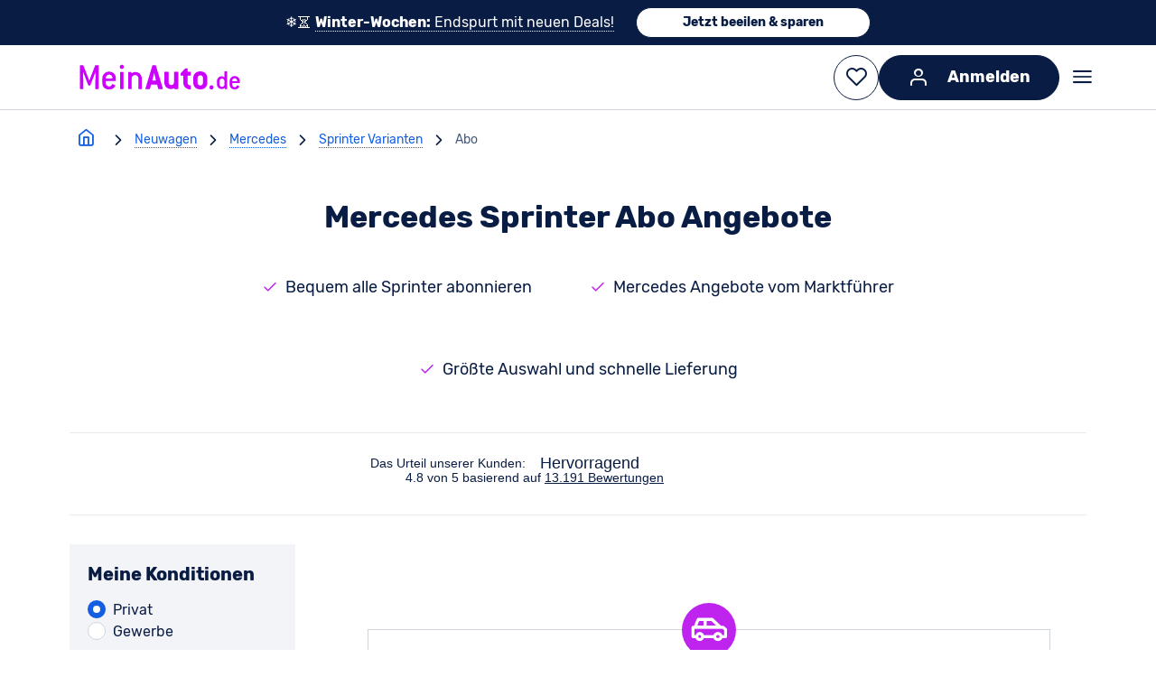

--- FILE ---
content_type: text/html; charset=utf-8
request_url: https://www.meinauto.de/mercedes/sprinter/abo/
body_size: 77127
content:
<!DOCTYPE html><html lang="de"><head><script data-cookieconsent="ignore">window.dataLayer = window.dataLayer || [];;function gtag() {dataLayer.unshift(arguments);};gtag(...["set","url_passthrough",true]);gtag(...["set","ads_data_redaction",true]);gtag(...["consent","default",{"ad_personalization":"denied","ad_storage":"denied","ad_user_data":"denied","analytics_storage":"denied","functionality_storage":"denied","personalization_storage":"denied","security_storage":"granted","wait_for_update":500}]);
const consentDefaultEvent = new CustomEvent('consentDefaultLoaded');
window.dispatchEvent(consentDefaultEvent);</script><script fetchpriority="high" id="Cookiebot" src="https://consent.cookiebot.com/uc.js" data-cbid="b38af3ae-15f6-4a07-84aa-6ed5e40411f8" data-consentmode-defaults="disabled"></script><link rel="preconnect" href="https://consent.cookiebot.com" crossorigin><link rel="preconnect" href="https://assets.meinauto.de" crossorigin><link rel="preconnect" href="https://cdn-eu.dynamicyield.com" crossorigin><link rel="preconnect" href="https://widget.trustpilot.com" crossorigin><link rel="preconnect" href="https://cdn.landbot.io" crossorigin><link rel="preconnect" href="https://www.googletagmanager.com" crossorigin><link rel="preload" as="font" crossorigin="anonymous" type="font/woff2" href="https://assets.meinauto.de/raw/upload/v1634653936/website/fonts/rubik/v2/rubik-v8-latin-regular.woff2"><link rel="preload" as="font" crossorigin="anonymous" type="font/woff2" href="https://assets.meinauto.de/raw/upload/v1634653936/website/fonts/rubik/v2/rubik-v8-latin-700.woff2"><link rel="stylesheet" href="https://assets.meinauto.de/raw/upload/v1636716496/website/fonts/rubik/v2/style.css" as="style"><link rel="preload" href="https://assets.meinauto.de/raw/upload/website/fonts/icomoon/style.css" as="style" onload="this.onload=null;this.rel='stylesheet'"><link rel="preload" href="https://assets.meinauto.de/raw/upload/website/fonts/icomoon-equipment/style.css" as="style" onload="this.onload=null;this.rel='stylesheet'"><link rel="preload" href="https://assets.meinauto.de/raw/upload/website/fonts/icomoon-brand/style.css" as="style" onload="this.onload=null;this.rel='stylesheet'"><link rel="preload" href="https://assets.meinauto.de/raw/upload/website/fonts/icomoon-bodytype/style.css" as="style" onload="this.onload=null;this.rel='stylesheet'"><script type="text/plain" fetchpriority="low" data-cookieconsent="marketing" src="https://cdn-eu.dynamicyield.com/api/9876962/api_dynamic.js" defer></script><script type="text/plain" fetchpriority="low" data-cookieconsent="marketing" src="https://cdn-eu.dynamicyield.com/api/9876962/api_static.js" defer></script><script src="https://widget.trustpilot.com/bootstrap/v5/tp.widget.bootstrap.min.js" defer></script><link rel="manifest" href="https://assets.meinauto.de/raw/upload/website/favicon/manifest.json"><link rel="shortcut icon" href="https://assets.meinauto.de/image/upload/website/favicon/favicon.ico"><link rel="icon" type="image/png" sizes="16x16" href="https://assets.meinauto.de/image/upload/website/favicon/favicon-16x16.png"><link rel="icon" type="image/png" sizes="32x32" href="https://assets.meinauto.de/image/upload/website/favicon/favicon-32x32.png"><link rel="apple-touch-icon" sizes="180x180" href="https://assets.meinauto.de/image/upload/website/favicon/apple-touch-icon.png"><link rel="icon" type="image/png" sizes="192x192" href="https://assets.meinauto.de/image/upload/website/favicon/android-chrome-192x192.png"><link rel="mask-icon" href="https://assets.meinauto.de/image/upload/website/favicon/safari-pinned-tab.svg" color="#a300cc"><script>window.DY = window.DY || {};
        DY.recommendationContext = {"type":"CATEGORY","data":["neuwagen","privatkunden","leasing","mercedes","sprinter"]};
        window.dataLayer = window.dataLayer || []; dataLayer.push({ });</script><meta charset="utf-8"><meta http-equiv="Accept-CH" content="DPR, Viewport-Width, Width"><meta name="viewport" content="width=device-width,initial-scale=1"><meta name="p:domain_verify" content="0c41b405d9bb85f13556f53c32163baf"><meta name="google-site-verification" content="LVba5q23kZayzf7Lzip4oQ1tnn38Ccm0p_mXb0nfECc"><meta name="facebook-domain-verification" content="221p8mm18rs4cmht01t5oltxgylrwk"><meta name="msapplication-TileColor" content="#a300cc"><meta name="theme-color" content="#a300cc"><meta name="msapplication-config" content="https://assets.meinauto.de/raw/upload/website/favicon/browserconfig.xml"><meta name="msapplication-TileImage" content="https://assets.meinauto.de/image/upload/website/favicon/mstile-144x144.png"><link href='https://www.meinauto.de/mercedes/sprinter/abo/' rel='canonical'> <title>Mercedes Sprinter Abo Angebote  - MeinAuto.de</title> <meta data-vue-meta="ssr" name="description" content="ll➤ Einen Mercedes Sprinter Neuwagen günstig  abonnieren? Hier Angebote sichern ➔ Einfach ✓ Sicher ✓ Günstig ✓ | Finde Dein Auto online"><meta data-vue-meta="ssr" name="keywords" content="mercedes, sprinter, abo"><meta data-vue-meta="ssr" name="robots" content="index, follow">   <link rel="preload" href="/js/chunk-vendors~253ae210.37c72e01.js" as="script"><link rel="preload" href="/js/chunk-vendors~6e8b5f81.f5b12903.js" as="script"><link rel="preload" href="/js/chunk-vendors~cec4ba35.0a7df0d6.js" as="script"><link rel="preload" href="/js/chunk-vendors~4198dd8c.a52849ee.js" as="script"><link rel="preload" href="/js/chunk-vendors~fb0e3763.06780b0b.js" as="script"><link rel="preload" href="/js/chunk-vendors~b810945b.1f606735.js" as="script"><link rel="preload" href="/js/chunk-vendors~9a4de2b7.b2a9e952.js" as="script"><link rel="preload" href="/js/chunk-vendors~9f0848fb.6f25ec0b.js" as="script"><link rel="preload" href="/js/chunk-vendors~037b6da7.8fc45f53.js" as="script"><link rel="preload" href="/js/chunk-vendors~6aad39d3.8c42076e.js" as="script"><link rel="preload" href="/js/chunk-vendors~f001eb28.45a2b449.js" as="script"><link rel="preload" href="/js/chunk-vendors~5341a828.b34c7dd1.js" as="script"><link rel="preload" href="/js/chunk-vendors~d6c6f93e.033164d9.js" as="script"><link rel="preload" href="/js/chunk-vendors~5c232b69.9a0929d2.js" as="script"><link rel="preload" href="/js/chunk-vendors~c8715603.50a99eaf.js" as="script"><link rel="preload" href="/js/chunk-vendors~402c4074.d418e5eb.js" as="script"><link rel="preload" href="/js/chunk-vendors~55d44060.51ebed3d.js" as="script"><link rel="preload" href="/js/chunk-vendors~ecde9fa2.22663a31.js" as="script"><link rel="preload" href="/js/chunk-vendors~45876d5b.cc5ed604.js" as="script"><link rel="preload" href="/js/chunk-vendors~e811fd70.1f9c8fbb.js" as="script"><link rel="preload" href="/js/chunk-vendors~23d8ebb6.66ca5362.js" as="script"><link rel="preload" href="/js/chunk-vendors~62ab6885.fdefdd5d.js" as="script"><link rel="preload" href="/js/chunk-vendors~38d28a58.d45c90b9.js" as="script"><link rel="preload" href="/js/chunk-vendors~5bb1f863.6d65cb83.js" as="script"><link rel="preload" href="/js/chunk-vendors~d939e436.ec0f60c4.js" as="script"><link rel="preload" href="/js/chunk-vendors~92c00e46.1b6ea167.js" as="script"><link rel="preload" href="/js/chunk-vendors~fc2f81ef.30f19e9e.js" as="script"><link rel="preload" href="/js/chunk-vendors~51461436.2d65a393.js" as="script"><link rel="preload" href="/js/chunk-vendors~b5906859.848931f8.js" as="script"><link rel="preload" href="/js/chunk-vendors~73914085.d509da19.js" as="script"><link rel="preload" href="/js/chunk-vendors~1f20a385.dfd24d62.js" as="script"><link rel="preload" href="/js/chunk-vendors~194d283e.d57dbc4e.js" as="script"><link rel="preload" href="/js/chunk-vendors~7777d9b4.ecb12f5e.js" as="script"><link rel="preload" href="/js/chunk-vendors~77bf5e45.dcd6061b.js" as="script"><link rel="preload" href="/js/chunk-vendors~9c5b28f6.2d1347b3.js" as="script"><link rel="preload" href="/js/chunk-vendors~2e8e95a7.a96f11f3.js" as="script"><link rel="preload" href="/js/chunk-vendors~ad69e52b.352637d1.js" as="script"><link rel="preload" href="/js/chunk-vendors~f9ca8911.db579be1.js" as="script"><link rel="preload" href="/js/chunk-vendors~ec8c427e.92484011.js" as="script"><link rel="preload" href="/js/chunk-vendors~c8728516.8f30f12a.js" as="script"><link rel="preload" href="/js/chunk-vendors~b87fcce7.1f086ca0.js" as="script"><link rel="preload" href="/js/chunk-vendors~3beb61e6.2dba7baa.js" as="script"><link rel="preload" href="/js/chunk-vendors~1c3a2c3f.83b92e71.js" as="script"><link rel="preload" href="/js/chunk-vendors~cfbf0a2e.586170ca.js" as="script"><link rel="preload" href="/js/chunk-vendors~fdc6512a.772e5ece.js" as="script"><link rel="preload" href="/js/chunk-vendors~205977d4.0f6af8dc.js" as="script"><link rel="preload" href="/js/chunk-vendors~d2305125.3f511303.js" as="script"><link rel="preload" href="/js/app~748942c6.51f11b3a.js" as="script"><link rel="preload" href="/js/app~93c0c728.862a9dad.js" as="script"><link rel="preload" href="/js/app~5a11b65b.0b45c1d1.js" as="script"><link rel="prefetch" href="/js/AdditionalFilter~f161ef97.6b077a88.js"><link rel="prefetch" href="/js/BodyTypeCardIcon~9615bc43.87103bb0.js"><link rel="prefetch" href="/js/CarRecommendation~bd8661e9.9ef8a7fa.js"><link rel="prefetch" href="/js/CardList~59df1012.39042771.js"><link rel="prefetch" href="/js/DividerLine~fd8fabee.29504a82.js"><link rel="prefetch" href="/js/FilterList~135d345a.2912f881.js"><link rel="prefetch" href="/js/HeroImageWithText~e49f1675.a74e1eb5.js"><link rel="prefetch" href="/js/LegalContent~ee7e120f.bcb9390f.js"><link rel="prefetch" href="/js/ListSearchInput~8da620ab.ccc3810e.js"><link rel="prefetch" href="/js/MakePanel~bf9b7025.5b52fb0c.js"><link rel="prefetch" href="/js/MyCarMyExpert~4aef8c35.fab0b204.js"><link rel="prefetch" href="/js/Newsticker~000eda64.fab3c1c7.js"><link rel="prefetch" href="/js/RatingBox~4f2d81f4.ac0f5044.js"><link rel="prefetch" href="/js/SeoContentNeuwagen~a0ff9468.006cf7f1.js"><link rel="prefetch" href="/js/SeoContentTexts~7f0ab186.cc1088a5.js"><link rel="prefetch" href="/js/SeoLinkBoxes~a7c22881.db47df10.js"><link rel="prefetch" href="/js/SeoMainContentBox~de9e7900.02e4c553.js"><link rel="prefetch" href="/js/SeoTeaser~b7dca15d.1fccfe8e.js"><link rel="prefetch" href="/js/SingleLinePriceOutput~f34b4677.5b386bea.js"><link rel="prefetch" href="/js/TopDealsFilter~0ab4f044.7601c28b.js"><link rel="prefetch" href="/js/VueRecaptcha~620723cf.0cb86cc8.js"><link rel="prefetch" href="/js/ccl-general-faq~ece8c8b3.b81eac34.js"><link rel="prefetch" href="/js/ccl-icon-text-list~9aeb5d5d.57e862bb.js"><link rel="prefetch" href="/js/ccl-job-list~95985f5c.63e1d425.js"><link rel="prefetch" href="/js/ccl-question-answer~386b725e.666c215b.js"><link rel="prefetch" href="/js/ccl-section-container~d54bf033.2820725b.js"><link rel="prefetch" href="/js/ccl-section~4dce2d37.04a13ebb.js"><link rel="prefetch" href="/js/ccl-standorte~446a0a11.9963c39e.js"><link rel="prefetch" href="/js/ccl-vehicle-list-offer-hub~4dce2d37.821d5942.js"><link rel="prefetch" href="/js/ccl-vehicle-list~4dce2d37.13cc3625.js"><link rel="prefetch" href="/js/ccl-wp-import~4a7ba31d.6735a701.js"><link rel="prefetch" href="/js/chunk-2d0ddb57.88e8d34b.js"><link rel="prefetch" href="/js/error~dcba7a37.d36b8ed9.js"><link rel="prefetch" href="/js/vehicle-search-contact~31ecd969.2f6b6177.js"><link rel="prefetch" href="/js/vehicle-search-home-view~21833f8f.2e019d69.js"><link rel="prefetch" href="/js/vehicle-search-model-detail-view~13de6626.cf3dc230.js"><link rel="prefetch" href="/js/vehicle-search-model-detail-view~2930ad93.69a5915a.js"><link rel="prefetch" href="/js/vehicle-search-model-detail-view~31ecd969.e54abdaa.js"><link rel="prefetch" href="/js/vehicle-search-model-detail-view~a0fc626b.71fb91e5.js"><link rel="prefetch" href="/js/vehicle-search-model-detail-view~a498a366.0ab9f0a3.js"><link rel="prefetch" href="/js/vehicle-search-model-detail-view~a97bfcba.87ffbec0.js"><link rel="prefetch" href="/js/vehicle-search-model-detail-view~d3743031.1d041ca5.js"><link rel="prefetch" href="/wrapper-sw.js"> <style data-vue-ssr-id="fb5b9e8e:0 cf34925c:0 eb251f0a:0 c986c4b8:0 2da3f1b2:0 fa74de22:0 01781638:0 64fb8d52:0 9dfe6ff4:0 b679e256:0 2df8654b:0 318feb5b:0 48bbc9b6:0 164e4db0:0 69a650e3:0 4c4c8109:0 03a8e282:0">/*! modern-normalize v3.0.1 | MIT License | https://github.com/sindresorhus/modern-normalize */*,:after,:before{box-sizing:border-box}html{font-family:system-ui,Segoe UI,Roboto,Helvetica,Arial,sans-serif,Apple Color Emoji,Segoe UI Emoji;line-height:1.15;tab-size:4}body{margin:0}b,strong{font-weight:bolder}code,kbd,pre,samp{font-family:ui-monospace,SFMono-Regular,Consolas,Liberation Mono,Menlo,monospace;font-size:1em}small{font-size:80%}sub,sup{font-size:75%;line-height:0;position:relative;vertical-align:initial}sub{bottom:-.25em}sup{top:-.5em}table{border-color:currentcolor}button,input,optgroup,select,textarea{font-family:inherit;font-size:100%;line-height:1.15;margin:0}[type=button],[type=reset],[type=submit],button{-webkit-appearance:button}legend{padding:0}progress{vertical-align:initial}::-webkit-inner-spin-button,::-webkit-outer-spin-button{height:auto}[type=search]{-webkit-appearance:textfield;outline-offset:-2px}::-webkit-search-decoration{-webkit-appearance:none}::-webkit-file-upload-button{-webkit-appearance:button;font:inherit}summary{display:list-item}:root{--color-brand-primary:190,36,237;--color-brand-primary-hover:114,22,142;--color-brand-primary-focus:152,29,190;--color-brand-secondary:20,94,225;--color-brand-secondary-medium:208,223,249;--color-brand-secondary-light:231,239,252;--color-black:0,0,0;--color-white:255,255,255;--color-main:9,28,67;--color-main-90:44,63,104;--color-main-80:67,85,121;--color-main-50:137,148,171;--color-main-20:208,212,221;--color-main-10:231,234,238;--color-main-5:243,244,247;--color-excellent:0,102,0;--color-top:0,133,47;--color-very-good:78,161,35;--color-very-good-50:192,220,179;--color-good:168,193,0;--color-acceptable:255,233,0;--color-acceptable-50:255,247,169;--color-bad:254,197,0;--color-very-bad:240,137,0;--color-alert:199,0,29;--color-alert-50:235,169,177;--color-error:var(--color-alert);--border-color:var(--color-main-20);--border-color-active:var(--color-brand-secondary);--color-shadow:var(--color-main-20);--form-element-active-color:var(--color-brand-secondary);--section-background-light:var(--color-main-5);--text-color:var(--color-main);--text-color-inverted:var(--color-white);--link-color:var(--color-brand-secondary);--link-color-visited:var(--color-brand-secondary);--disabled-color:var(--color-main-50);--placeholder-color:var(--color-main-50);--accent-color:var(--color-brand-primary);--active-color:var(--color-brand-primary);--background-color-main:var(--color-white);--background-color-element:var(--color-white);--background-color-panel:var(--color-main-10);--font-family-primary:"Rubik",Arial,sans-serif;--font-family-icons:"icomoon";--border-radius:.4rem;--z-index-toggle-element:1000;--z-index-navigation-flyout:2000;--z-index-tooltip:4500;--z-index-header-sub-nav:5000;--z-index-sticky-elements:5250;--z-index-filter-mobile:6000;--z-index-header:6500;--z-index-lightbox:8000;--z-index-claim:8300;--z-index-modal:8750;--z-index-loader-layer:9500;--z-index-slots-flyout:9520;--z-index-cookie-layer:10000}.ma-theme-white{--background-color-element:var(--color-main-5);background-color:rgb(var(--background-color-main));color:rgb(var(--text-color))}.ma-theme-grey{--background-color-main:var(--color-main-5);--background-color-element:var(--color-white);--text-color:var(--color-main);--text-color-inverted:var(--color-white);--link-color:var(--color-brand-secondary);--link-color-visited:var(--color-brand-primary-focus);--border-color:var(--color-main-20);--border-color-active:var(--color-brand-secondary);background-color:rgb(var(--background-color-main))}.ma-theme-dark,.ma-theme-grey{--accent-color:var(--color-brand-primary);--active-color:var(--color-brand-primary);--disabled-color:var(--color-main-50);--placeholder-color:var(--color-main-80);color:rgb(var(--text-color))}.ma-theme-dark{--background-color-main:var(--color-main);--background-color-element:var(--color-main-90);--background-color-panel:var(--color-main-80);--text-color:var(--color-white);--text-color-inverted:var(--color-main);--link-color:var(--color-white);--link-color-visited:var(--color-brand-primary-focus);--border-color:var(--color-main-50);--border-color-active:var(--color-brand-secondary);background-color:rgb(var(--background-color-main))}.ma-theme-huk{--color-brand-primary:253,211,25;--color-brand-primary-hover:220,195,40;--color-brand-primary-focus:230,200,30;--color-brand-secondary:78,115,128;--color-brand-secondary-medium:90,125,138;--color-brand-secondary-light:98,138,150;--color-main:78,115,128;--color-main-90:90,132,147;--color-main-80:104,148,163;--color-main-50:161,188,197;--color-main-20:217,228,232;--color-main-10:236,242,243;--color-main-5:246,248,249;--border-color:var(--color-main-20);--border-color-active:var(--color-brand-secondary);--color-shadow:var(--color-main-20);--form-element-active-color:var(--color-brand-secondary);--section-background-light:var(--color-main-5);--text-color:var(--color-black);--text-color-inverted:var(--color-white);--link-color:var(--color-brand-secondary);--link-color-visited:var(--color-brand-primary-focus);--disabled-color:var(--color-main-50);--placeholder-color:var(--color-main-50);--accent-color:var(--color-brand-primary);--active-color:var(--color-brand-primary);--background-color-main:var(--color-white);--background-color-element:var(--color-white);--background-color-panel:var(--color-main-10);color:rgb(var(--text-color))}.ma-theme-huk ::selection{background:RGB(var(--color-brand-primary));color:RGB(var(--color-white))}.ma-theme-huk .ma-button>button,.ma-theme-huk .ma-sidebar__tip-badge{color:rgb(var(--text-color))}.ma-theme-huk .ma-offer-detail-configurator-modal .ma-tag{color:rgb(var(--text-color))!important}blockquote,dd,dl,figure,h1,h2,h3,h4,h5,h6,hr,p,pre{margin:0}fieldset{margin:0}fieldset,legend,table{padding:0}menu,ol,ul{list-style:none;margin:0;padding:0}textarea{border:.1rem solid RGB(var(--border-color));border-radius:.5rem;min-height:15rem;padding:2rem;resize:vertical;width:100%}input::placeholder,textarea::placeholder{opacity:1}[role=button],button{cursor:pointer}button{color:rgb(var(--text-color))}:disabled{cursor:default}:focus-visible{outline-color:rgb(var(--border-color-active));border-color:rgb(var(--border-color-active))}audio,canvas,embed,iframe,img,object,svg,video{display:block;vertical-align:middle}img,video{max-width:100%;height:auto}html{font-size:62.5%;-webkit-text-size-adjust:100%;-moz-text-size-adjust:100%;text-size-adjust:100%}body{-moz-osx-font-smoothing:grayscale;-webkit-font-smoothing:antialiased;background-color:rgb(var(--color-white));font-family:var(--font-family-primary);text-rendering:optimizeLegibility}body,html{height:100%;width:100%}em{font-style:italic}a{text-decoration:none}p{margin:1.6rem 0}html:has(dialog[open]){overflow:hidden}.no-scroll{overflow-y:hidden;position:fixed}.clearfix:after{clear:both;content:"";display:block}.grid.grid--flex-row-start-between{align-items:flex-start;display:flex;flex-direction:row;justify-content:space-between}.grid.grid--flex-row-start-start{align-items:flex-start;display:flex;flex-direction:row;justify-content:flex-start}.container{width:calc(100% - 12vw);max-width:1600px;margin-left:auto;margin-right:auto}.container--fluid{max-width:100%}.col-row,.row{display:flex;flex-wrap:wrap;width:100%}.col-row:not([class*=justify-content-]),.row:not([class*=justify-content-]){justify-content:space-between}.col-offset-0{margin-left:0}.col-1{flex-basis:calc(8.33333% - 0.8rem)}.col-offset-1{margin-left:calc(8.33333% + .8rem)}.col-1-g1{flex-basis:calc(8.33333% - 0.8rem)}.col-offset-1-g1{margin-left:calc(8.33333% + .8rem)}.col-1-g2{flex-basis:calc(8.33333% - 1.6rem)}.col-offset-1-g2{margin-left:calc(8.33333% + 1.6rem)}.col-1-g3{flex-basis:calc(8.33333% - 2.4rem)}.col-offset-1-g3{margin-left:calc(8.33333% + 2.4rem)}.col-1-g4{flex-basis:calc(8.33333% - 3.2rem)}.col-offset-1-g4{margin-left:calc(8.33333% + 3.2rem)}.col-2{flex-basis:calc(16.66667% - 0.8rem)}.col-offset-2{margin-left:calc(16.66667% + .8rem)}.col-2-g1{flex-basis:calc(16.66667% - 0.8rem)}.col-offset-2-g1{margin-left:calc(16.66667% + .8rem)}.col-2-g2{flex-basis:calc(16.66667% - 1.6rem)}.col-offset-2-g2{margin-left:calc(16.66667% + 1.6rem)}.col-2-g3{flex-basis:calc(16.66667% - 2.4rem)}.col-offset-2-g3{margin-left:calc(16.66667% + 2.4rem)}.col-2-g4{flex-basis:calc(16.66667% - 3.2rem)}.col-offset-2-g4{margin-left:calc(16.66667% + 3.2rem)}.col-3{flex-basis:calc(25% - 0.8rem)}.col-offset-3{margin-left:calc(25% + .8rem)}.col-3-g1{flex-basis:calc(25% - 0.8rem)}.col-offset-3-g1{margin-left:calc(25% + .8rem)}.col-3-g2{flex-basis:calc(25% - 1.6rem)}.col-offset-3-g2{margin-left:calc(25% + 1.6rem)}.col-3-g3{flex-basis:calc(25% - 2.4rem)}.col-offset-3-g3{margin-left:calc(25% + 2.4rem)}.col-3-g4{flex-basis:calc(25% - 3.2rem)}.col-offset-3-g4{margin-left:calc(25% + 3.2rem)}.col-4{flex-basis:calc(33.33333% - 0.8rem)}.col-offset-4{margin-left:calc(33.33333% + .8rem)}.col-4-g1{flex-basis:calc(33.33333% - 0.8rem)}.col-offset-4-g1{margin-left:calc(33.33333% + .8rem)}.col-4-g2{flex-basis:calc(33.33333% - 1.6rem)}.col-offset-4-g2{margin-left:calc(33.33333% + 1.6rem)}.col-4-g3{flex-basis:calc(33.33333% - 2.4rem)}.col-offset-4-g3{margin-left:calc(33.33333% + 2.4rem)}.col-4-g4{flex-basis:calc(33.33333% - 3.2rem)}.col-offset-4-g4{margin-left:calc(33.33333% + 3.2rem)}.col-5{flex-basis:calc(41.66667% - 0.8rem)}.col-offset-5{margin-left:calc(41.66667% + .8rem)}.col-5-g1{flex-basis:calc(41.66667% - 0.8rem)}.col-offset-5-g1{margin-left:calc(41.66667% + .8rem)}.col-5-g2{flex-basis:calc(41.66667% - 1.6rem)}.col-offset-5-g2{margin-left:calc(41.66667% + 1.6rem)}.col-5-g3{flex-basis:calc(41.66667% - 2.4rem)}.col-offset-5-g3{margin-left:calc(41.66667% + 2.4rem)}.col-5-g4{flex-basis:calc(41.66667% - 3.2rem)}.col-offset-5-g4{margin-left:calc(41.66667% + 3.2rem)}.col-6{flex-basis:calc(50% - 0.8rem)}.col-offset-6{margin-left:calc(50% + .8rem)}.col-6-g1{flex-basis:calc(50% - 0.8rem)}.col-offset-6-g1{margin-left:calc(50% + .8rem)}.col-6-g2{flex-basis:calc(50% - 1.6rem)}.col-offset-6-g2{margin-left:calc(50% + 1.6rem)}.col-6-g3{flex-basis:calc(50% - 2.4rem)}.col-offset-6-g3{margin-left:calc(50% + 2.4rem)}.col-6-g4{flex-basis:calc(50% - 3.2rem)}.col-offset-6-g4{margin-left:calc(50% + 3.2rem)}.col-7{flex-basis:calc(58.33333% - 0.8rem)}.col-offset-7{margin-left:calc(58.33333% + .8rem)}.col-7-g1{flex-basis:calc(58.33333% - 0.8rem)}.col-offset-7-g1{margin-left:calc(58.33333% + .8rem)}.col-7-g2{flex-basis:calc(58.33333% - 1.6rem)}.col-offset-7-g2{margin-left:calc(58.33333% + 1.6rem)}.col-7-g3{flex-basis:calc(58.33333% - 2.4rem)}.col-offset-7-g3{margin-left:calc(58.33333% + 2.4rem)}.col-7-g4{flex-basis:calc(58.33333% - 3.2rem)}.col-offset-7-g4{margin-left:calc(58.33333% + 3.2rem)}.col-8{flex-basis:calc(66.66667% - 0.8rem)}.col-offset-8{margin-left:calc(66.66667% + .8rem)}.col-8-g1{flex-basis:calc(66.66667% - 0.8rem)}.col-offset-8-g1{margin-left:calc(66.66667% + .8rem)}.col-8-g2{flex-basis:calc(66.66667% - 1.6rem)}.col-offset-8-g2{margin-left:calc(66.66667% + 1.6rem)}.col-8-g3{flex-basis:calc(66.66667% - 2.4rem)}.col-offset-8-g3{margin-left:calc(66.66667% + 2.4rem)}.col-8-g4{flex-basis:calc(66.66667% - 3.2rem)}.col-offset-8-g4{margin-left:calc(66.66667% + 3.2rem)}.col-9{flex-basis:calc(75% - 0.8rem)}.col-offset-9{margin-left:calc(75% + .8rem)}.col-9-g1{flex-basis:calc(75% - 0.8rem)}.col-offset-9-g1{margin-left:calc(75% + .8rem)}.col-9-g2{flex-basis:calc(75% - 1.6rem)}.col-offset-9-g2{margin-left:calc(75% + 1.6rem)}.col-9-g3{flex-basis:calc(75% - 2.4rem)}.col-offset-9-g3{margin-left:calc(75% + 2.4rem)}.col-9-g4{flex-basis:calc(75% - 3.2rem)}.col-offset-9-g4{margin-left:calc(75% + 3.2rem)}.col-10{flex-basis:calc(83.33333% - 0.8rem)}.col-offset-10{margin-left:calc(83.33333% + .8rem)}.col-10-g1{flex-basis:calc(83.33333% - 0.8rem)}.col-offset-10-g1{margin-left:calc(83.33333% + .8rem)}.col-10-g2{flex-basis:calc(83.33333% - 1.6rem)}.col-offset-10-g2{margin-left:calc(83.33333% + 1.6rem)}.col-10-g3{flex-basis:calc(83.33333% - 2.4rem)}.col-offset-10-g3{margin-left:calc(83.33333% + 2.4rem)}.col-10-g4{flex-basis:calc(83.33333% - 3.2rem)}.col-offset-10-g4{margin-left:calc(83.33333% + 3.2rem)}.col-11{flex-basis:calc(91.66667% - 0.8rem)}.col-offset-11{margin-left:calc(91.66667% + .8rem)}.col-11-g1{flex-basis:calc(91.66667% - 0.8rem)}.col-offset-11-g1{margin-left:calc(91.66667% + .8rem)}.col-11-g2{flex-basis:calc(91.66667% - 1.6rem)}.col-offset-11-g2{margin-left:calc(91.66667% + 1.6rem)}.col-11-g3{flex-basis:calc(91.66667% - 2.4rem)}.col-offset-11-g3{margin-left:calc(91.66667% + 2.4rem)}.col-11-g4{flex-basis:calc(91.66667% - 3.2rem)}.col-offset-11-g4{margin-left:calc(91.66667% + 3.2rem)}.col-12{flex-basis:100%}.col-offset-12{margin-left:100%}@media screen and (max-width:-1px){.hidden-xxs-down{display:none!important}}.hidden-xxs-up{display:none!important}@media screen and (min-width:360px){.col-xxs-offset-0{margin-left:0}.col-xxs-1{flex-basis:calc(8.33333% - 0.8rem)}.col-xxs-offset-1{margin-left:calc(8.33333% + .8rem)}.col-xxs-1-g1{flex-basis:calc(8.33333% - 0.8rem)}.col-xxs-offset-1-g1{margin-left:calc(8.33333% + .8rem)}.col-xxs-1-g2{flex-basis:calc(8.33333% - 1.6rem)}.col-xxs-offset-1-g2{margin-left:calc(8.33333% + 1.6rem)}.col-xxs-1-g3{flex-basis:calc(8.33333% - 2.4rem)}.col-xxs-offset-1-g3{margin-left:calc(8.33333% + 2.4rem)}.col-xxs-1-g4{flex-basis:calc(8.33333% - 3.2rem)}.col-xxs-offset-1-g4{margin-left:calc(8.33333% + 3.2rem)}.col-xxs-2{flex-basis:calc(16.66667% - 0.8rem)}.col-xxs-offset-2{margin-left:calc(16.66667% + .8rem)}.col-xxs-2-g1{flex-basis:calc(16.66667% - 0.8rem)}.col-xxs-offset-2-g1{margin-left:calc(16.66667% + .8rem)}.col-xxs-2-g2{flex-basis:calc(16.66667% - 1.6rem)}.col-xxs-offset-2-g2{margin-left:calc(16.66667% + 1.6rem)}.col-xxs-2-g3{flex-basis:calc(16.66667% - 2.4rem)}.col-xxs-offset-2-g3{margin-left:calc(16.66667% + 2.4rem)}.col-xxs-2-g4{flex-basis:calc(16.66667% - 3.2rem)}.col-xxs-offset-2-g4{margin-left:calc(16.66667% + 3.2rem)}.col-xxs-3{flex-basis:calc(25% - 0.8rem)}.col-xxs-offset-3{margin-left:calc(25% + .8rem)}.col-xxs-3-g1{flex-basis:calc(25% - 0.8rem)}.col-xxs-offset-3-g1{margin-left:calc(25% + .8rem)}.col-xxs-3-g2{flex-basis:calc(25% - 1.6rem)}.col-xxs-offset-3-g2{margin-left:calc(25% + 1.6rem)}.col-xxs-3-g3{flex-basis:calc(25% - 2.4rem)}.col-xxs-offset-3-g3{margin-left:calc(25% + 2.4rem)}.col-xxs-3-g4{flex-basis:calc(25% - 3.2rem)}.col-xxs-offset-3-g4{margin-left:calc(25% + 3.2rem)}.col-xxs-4{flex-basis:calc(33.33333% - 0.8rem)}.col-xxs-offset-4{margin-left:calc(33.33333% + .8rem)}.col-xxs-4-g1{flex-basis:calc(33.33333% - 0.8rem)}.col-xxs-offset-4-g1{margin-left:calc(33.33333% + .8rem)}.col-xxs-4-g2{flex-basis:calc(33.33333% - 1.6rem)}.col-xxs-offset-4-g2{margin-left:calc(33.33333% + 1.6rem)}.col-xxs-4-g3{flex-basis:calc(33.33333% - 2.4rem)}.col-xxs-offset-4-g3{margin-left:calc(33.33333% + 2.4rem)}.col-xxs-4-g4{flex-basis:calc(33.33333% - 3.2rem)}.col-xxs-offset-4-g4{margin-left:calc(33.33333% + 3.2rem)}.col-xxs-5{flex-basis:calc(41.66667% - 0.8rem)}.col-xxs-offset-5{margin-left:calc(41.66667% + .8rem)}.col-xxs-5-g1{flex-basis:calc(41.66667% - 0.8rem)}.col-xxs-offset-5-g1{margin-left:calc(41.66667% + .8rem)}.col-xxs-5-g2{flex-basis:calc(41.66667% - 1.6rem)}.col-xxs-offset-5-g2{margin-left:calc(41.66667% + 1.6rem)}.col-xxs-5-g3{flex-basis:calc(41.66667% - 2.4rem)}.col-xxs-offset-5-g3{margin-left:calc(41.66667% + 2.4rem)}.col-xxs-5-g4{flex-basis:calc(41.66667% - 3.2rem)}.col-xxs-offset-5-g4{margin-left:calc(41.66667% + 3.2rem)}.col-xxs-6{flex-basis:calc(50% - 0.8rem)}.col-xxs-offset-6{margin-left:calc(50% + .8rem)}.col-xxs-6-g1{flex-basis:calc(50% - 0.8rem)}.col-xxs-offset-6-g1{margin-left:calc(50% + .8rem)}.col-xxs-6-g2{flex-basis:calc(50% - 1.6rem)}.col-xxs-offset-6-g2{margin-left:calc(50% + 1.6rem)}.col-xxs-6-g3{flex-basis:calc(50% - 2.4rem)}.col-xxs-offset-6-g3{margin-left:calc(50% + 2.4rem)}.col-xxs-6-g4{flex-basis:calc(50% - 3.2rem)}.col-xxs-offset-6-g4{margin-left:calc(50% + 3.2rem)}.col-xxs-7{flex-basis:calc(58.33333% - 0.8rem)}.col-xxs-offset-7{margin-left:calc(58.33333% + .8rem)}.col-xxs-7-g1{flex-basis:calc(58.33333% - 0.8rem)}.col-xxs-offset-7-g1{margin-left:calc(58.33333% + .8rem)}.col-xxs-7-g2{flex-basis:calc(58.33333% - 1.6rem)}.col-xxs-offset-7-g2{margin-left:calc(58.33333% + 1.6rem)}.col-xxs-7-g3{flex-basis:calc(58.33333% - 2.4rem)}.col-xxs-offset-7-g3{margin-left:calc(58.33333% + 2.4rem)}.col-xxs-7-g4{flex-basis:calc(58.33333% - 3.2rem)}.col-xxs-offset-7-g4{margin-left:calc(58.33333% + 3.2rem)}.col-xxs-8{flex-basis:calc(66.66667% - 0.8rem)}.col-xxs-offset-8{margin-left:calc(66.66667% + .8rem)}.col-xxs-8-g1{flex-basis:calc(66.66667% - 0.8rem)}.col-xxs-offset-8-g1{margin-left:calc(66.66667% + .8rem)}.col-xxs-8-g2{flex-basis:calc(66.66667% - 1.6rem)}.col-xxs-offset-8-g2{margin-left:calc(66.66667% + 1.6rem)}.col-xxs-8-g3{flex-basis:calc(66.66667% - 2.4rem)}.col-xxs-offset-8-g3{margin-left:calc(66.66667% + 2.4rem)}.col-xxs-8-g4{flex-basis:calc(66.66667% - 3.2rem)}.col-xxs-offset-8-g4{margin-left:calc(66.66667% + 3.2rem)}.col-xxs-9{flex-basis:calc(75% - 0.8rem)}.col-xxs-offset-9{margin-left:calc(75% + .8rem)}.col-xxs-9-g1{flex-basis:calc(75% - 0.8rem)}.col-xxs-offset-9-g1{margin-left:calc(75% + .8rem)}.col-xxs-9-g2{flex-basis:calc(75% - 1.6rem)}.col-xxs-offset-9-g2{margin-left:calc(75% + 1.6rem)}.col-xxs-9-g3{flex-basis:calc(75% - 2.4rem)}.col-xxs-offset-9-g3{margin-left:calc(75% + 2.4rem)}.col-xxs-9-g4{flex-basis:calc(75% - 3.2rem)}.col-xxs-offset-9-g4{margin-left:calc(75% + 3.2rem)}.col-xxs-10{flex-basis:calc(83.33333% - 0.8rem)}.col-xxs-offset-10{margin-left:calc(83.33333% + .8rem)}.col-xxs-10-g1{flex-basis:calc(83.33333% - 0.8rem)}.col-xxs-offset-10-g1{margin-left:calc(83.33333% + .8rem)}.col-xxs-10-g2{flex-basis:calc(83.33333% - 1.6rem)}.col-xxs-offset-10-g2{margin-left:calc(83.33333% + 1.6rem)}.col-xxs-10-g3{flex-basis:calc(83.33333% - 2.4rem)}.col-xxs-offset-10-g3{margin-left:calc(83.33333% + 2.4rem)}.col-xxs-10-g4{flex-basis:calc(83.33333% - 3.2rem)}.col-xxs-offset-10-g4{margin-left:calc(83.33333% + 3.2rem)}.col-xxs-11{flex-basis:calc(91.66667% - 0.8rem)}.col-xxs-offset-11{margin-left:calc(91.66667% + .8rem)}.col-xxs-11-g1{flex-basis:calc(91.66667% - 0.8rem)}.col-xxs-offset-11-g1{margin-left:calc(91.66667% + .8rem)}.col-xxs-11-g2{flex-basis:calc(91.66667% - 1.6rem)}.col-xxs-offset-11-g2{margin-left:calc(91.66667% + 1.6rem)}.col-xxs-11-g3{flex-basis:calc(91.66667% - 2.4rem)}.col-xxs-offset-11-g3{margin-left:calc(91.66667% + 2.4rem)}.col-xxs-11-g4{flex-basis:calc(91.66667% - 3.2rem)}.col-xxs-offset-11-g4{margin-left:calc(91.66667% + 3.2rem)}.col-xxs-12{flex-basis:100%}.col-xxs-offset-12{margin-left:100%}}@media screen and (max-width:359px){.hidden-xxs-down{display:none!important}}@media screen and (min-width:360px){.hidden-xxs-up{display:none!important}}@media screen and (min-width:480px){.col-xs-offset-0{margin-left:0}.col-xs-1{flex-basis:calc(8.33333% - 0.8rem)}.col-xs-offset-1{margin-left:calc(8.33333% + .8rem)}.col-xs-1-g1{flex-basis:calc(8.33333% - 0.8rem)}.col-xs-offset-1-g1{margin-left:calc(8.33333% + .8rem)}.col-xs-1-g2{flex-basis:calc(8.33333% - 1.6rem)}.col-xs-offset-1-g2{margin-left:calc(8.33333% + 1.6rem)}.col-xs-1-g3{flex-basis:calc(8.33333% - 2.4rem)}.col-xs-offset-1-g3{margin-left:calc(8.33333% + 2.4rem)}.col-xs-1-g4{flex-basis:calc(8.33333% - 3.2rem)}.col-xs-offset-1-g4{margin-left:calc(8.33333% + 3.2rem)}.col-xs-2{flex-basis:calc(16.66667% - 0.8rem)}.col-xs-offset-2{margin-left:calc(16.66667% + .8rem)}.col-xs-2-g1{flex-basis:calc(16.66667% - 0.8rem)}.col-xs-offset-2-g1{margin-left:calc(16.66667% + .8rem)}.col-xs-2-g2{flex-basis:calc(16.66667% - 1.6rem)}.col-xs-offset-2-g2{margin-left:calc(16.66667% + 1.6rem)}.col-xs-2-g3{flex-basis:calc(16.66667% - 2.4rem)}.col-xs-offset-2-g3{margin-left:calc(16.66667% + 2.4rem)}.col-xs-2-g4{flex-basis:calc(16.66667% - 3.2rem)}.col-xs-offset-2-g4{margin-left:calc(16.66667% + 3.2rem)}.col-xs-3{flex-basis:calc(25% - 0.8rem)}.col-xs-offset-3{margin-left:calc(25% + .8rem)}.col-xs-3-g1{flex-basis:calc(25% - 0.8rem)}.col-xs-offset-3-g1{margin-left:calc(25% + .8rem)}.col-xs-3-g2{flex-basis:calc(25% - 1.6rem)}.col-xs-offset-3-g2{margin-left:calc(25% + 1.6rem)}.col-xs-3-g3{flex-basis:calc(25% - 2.4rem)}.col-xs-offset-3-g3{margin-left:calc(25% + 2.4rem)}.col-xs-3-g4{flex-basis:calc(25% - 3.2rem)}.col-xs-offset-3-g4{margin-left:calc(25% + 3.2rem)}.col-xs-4{flex-basis:calc(33.33333% - 0.8rem)}.col-xs-offset-4{margin-left:calc(33.33333% + .8rem)}.col-xs-4-g1{flex-basis:calc(33.33333% - 0.8rem)}.col-xs-offset-4-g1{margin-left:calc(33.33333% + .8rem)}.col-xs-4-g2{flex-basis:calc(33.33333% - 1.6rem)}.col-xs-offset-4-g2{margin-left:calc(33.33333% + 1.6rem)}.col-xs-4-g3{flex-basis:calc(33.33333% - 2.4rem)}.col-xs-offset-4-g3{margin-left:calc(33.33333% + 2.4rem)}.col-xs-4-g4{flex-basis:calc(33.33333% - 3.2rem)}.col-xs-offset-4-g4{margin-left:calc(33.33333% + 3.2rem)}.col-xs-5{flex-basis:calc(41.66667% - 0.8rem)}.col-xs-offset-5{margin-left:calc(41.66667% + .8rem)}.col-xs-5-g1{flex-basis:calc(41.66667% - 0.8rem)}.col-xs-offset-5-g1{margin-left:calc(41.66667% + .8rem)}.col-xs-5-g2{flex-basis:calc(41.66667% - 1.6rem)}.col-xs-offset-5-g2{margin-left:calc(41.66667% + 1.6rem)}.col-xs-5-g3{flex-basis:calc(41.66667% - 2.4rem)}.col-xs-offset-5-g3{margin-left:calc(41.66667% + 2.4rem)}.col-xs-5-g4{flex-basis:calc(41.66667% - 3.2rem)}.col-xs-offset-5-g4{margin-left:calc(41.66667% + 3.2rem)}.col-xs-6{flex-basis:calc(50% - 0.8rem)}.col-xs-offset-6{margin-left:calc(50% + .8rem)}.col-xs-6-g1{flex-basis:calc(50% - 0.8rem)}.col-xs-offset-6-g1{margin-left:calc(50% + .8rem)}.col-xs-6-g2{flex-basis:calc(50% - 1.6rem)}.col-xs-offset-6-g2{margin-left:calc(50% + 1.6rem)}.col-xs-6-g3{flex-basis:calc(50% - 2.4rem)}.col-xs-offset-6-g3{margin-left:calc(50% + 2.4rem)}.col-xs-6-g4{flex-basis:calc(50% - 3.2rem)}.col-xs-offset-6-g4{margin-left:calc(50% + 3.2rem)}.col-xs-7{flex-basis:calc(58.33333% - 0.8rem)}.col-xs-offset-7{margin-left:calc(58.33333% + .8rem)}.col-xs-7-g1{flex-basis:calc(58.33333% - 0.8rem)}.col-xs-offset-7-g1{margin-left:calc(58.33333% + .8rem)}.col-xs-7-g2{flex-basis:calc(58.33333% - 1.6rem)}.col-xs-offset-7-g2{margin-left:calc(58.33333% + 1.6rem)}.col-xs-7-g3{flex-basis:calc(58.33333% - 2.4rem)}.col-xs-offset-7-g3{margin-left:calc(58.33333% + 2.4rem)}.col-xs-7-g4{flex-basis:calc(58.33333% - 3.2rem)}.col-xs-offset-7-g4{margin-left:calc(58.33333% + 3.2rem)}.col-xs-8{flex-basis:calc(66.66667% - 0.8rem)}.col-xs-offset-8{margin-left:calc(66.66667% + .8rem)}.col-xs-8-g1{flex-basis:calc(66.66667% - 0.8rem)}.col-xs-offset-8-g1{margin-left:calc(66.66667% + .8rem)}.col-xs-8-g2{flex-basis:calc(66.66667% - 1.6rem)}.col-xs-offset-8-g2{margin-left:calc(66.66667% + 1.6rem)}.col-xs-8-g3{flex-basis:calc(66.66667% - 2.4rem)}.col-xs-offset-8-g3{margin-left:calc(66.66667% + 2.4rem)}.col-xs-8-g4{flex-basis:calc(66.66667% - 3.2rem)}.col-xs-offset-8-g4{margin-left:calc(66.66667% + 3.2rem)}.col-xs-9{flex-basis:calc(75% - 0.8rem)}.col-xs-offset-9{margin-left:calc(75% + .8rem)}.col-xs-9-g1{flex-basis:calc(75% - 0.8rem)}.col-xs-offset-9-g1{margin-left:calc(75% + .8rem)}.col-xs-9-g2{flex-basis:calc(75% - 1.6rem)}.col-xs-offset-9-g2{margin-left:calc(75% + 1.6rem)}.col-xs-9-g3{flex-basis:calc(75% - 2.4rem)}.col-xs-offset-9-g3{margin-left:calc(75% + 2.4rem)}.col-xs-9-g4{flex-basis:calc(75% - 3.2rem)}.col-xs-offset-9-g4{margin-left:calc(75% + 3.2rem)}.col-xs-10{flex-basis:calc(83.33333% - 0.8rem)}.col-xs-offset-10{margin-left:calc(83.33333% + .8rem)}.col-xs-10-g1{flex-basis:calc(83.33333% - 0.8rem)}.col-xs-offset-10-g1{margin-left:calc(83.33333% + .8rem)}.col-xs-10-g2{flex-basis:calc(83.33333% - 1.6rem)}.col-xs-offset-10-g2{margin-left:calc(83.33333% + 1.6rem)}.col-xs-10-g3{flex-basis:calc(83.33333% - 2.4rem)}.col-xs-offset-10-g3{margin-left:calc(83.33333% + 2.4rem)}.col-xs-10-g4{flex-basis:calc(83.33333% - 3.2rem)}.col-xs-offset-10-g4{margin-left:calc(83.33333% + 3.2rem)}.col-xs-11{flex-basis:calc(91.66667% - 0.8rem)}.col-xs-offset-11{margin-left:calc(91.66667% + .8rem)}.col-xs-11-g1{flex-basis:calc(91.66667% - 0.8rem)}.col-xs-offset-11-g1{margin-left:calc(91.66667% + .8rem)}.col-xs-11-g2{flex-basis:calc(91.66667% - 1.6rem)}.col-xs-offset-11-g2{margin-left:calc(91.66667% + 1.6rem)}.col-xs-11-g3{flex-basis:calc(91.66667% - 2.4rem)}.col-xs-offset-11-g3{margin-left:calc(91.66667% + 2.4rem)}.col-xs-11-g4{flex-basis:calc(91.66667% - 3.2rem)}.col-xs-offset-11-g4{margin-left:calc(91.66667% + 3.2rem)}.col-xs-12{flex-basis:100%}.col-xs-offset-12{margin-left:100%}}@media screen and (max-width:479px){.hidden-xs-down{display:none!important}}@media screen and (min-width:480px){.hidden-xs-up{display:none!important}}@media screen and (min-width:576px){.col-sm-offset-0{margin-left:0}.col-sm-1{flex-basis:calc(8.33333% - 0.8rem)}.col-sm-offset-1{margin-left:calc(8.33333% + .8rem)}.col-sm-1-g1{flex-basis:calc(8.33333% - 0.8rem)}.col-sm-offset-1-g1{margin-left:calc(8.33333% + .8rem)}.col-sm-1-g2{flex-basis:calc(8.33333% - 1.6rem)}.col-sm-offset-1-g2{margin-left:calc(8.33333% + 1.6rem)}.col-sm-1-g3{flex-basis:calc(8.33333% - 2.4rem)}.col-sm-offset-1-g3{margin-left:calc(8.33333% + 2.4rem)}.col-sm-1-g4{flex-basis:calc(8.33333% - 3.2rem)}.col-sm-offset-1-g4{margin-left:calc(8.33333% + 3.2rem)}.col-sm-2{flex-basis:calc(16.66667% - 0.8rem)}.col-sm-offset-2{margin-left:calc(16.66667% + .8rem)}.col-sm-2-g1{flex-basis:calc(16.66667% - 0.8rem)}.col-sm-offset-2-g1{margin-left:calc(16.66667% + .8rem)}.col-sm-2-g2{flex-basis:calc(16.66667% - 1.6rem)}.col-sm-offset-2-g2{margin-left:calc(16.66667% + 1.6rem)}.col-sm-2-g3{flex-basis:calc(16.66667% - 2.4rem)}.col-sm-offset-2-g3{margin-left:calc(16.66667% + 2.4rem)}.col-sm-2-g4{flex-basis:calc(16.66667% - 3.2rem)}.col-sm-offset-2-g4{margin-left:calc(16.66667% + 3.2rem)}.col-sm-3{flex-basis:calc(25% - 0.8rem)}.col-sm-offset-3{margin-left:calc(25% + .8rem)}.col-sm-3-g1{flex-basis:calc(25% - 0.8rem)}.col-sm-offset-3-g1{margin-left:calc(25% + .8rem)}.col-sm-3-g2{flex-basis:calc(25% - 1.6rem)}.col-sm-offset-3-g2{margin-left:calc(25% + 1.6rem)}.col-sm-3-g3{flex-basis:calc(25% - 2.4rem)}.col-sm-offset-3-g3{margin-left:calc(25% + 2.4rem)}.col-sm-3-g4{flex-basis:calc(25% - 3.2rem)}.col-sm-offset-3-g4{margin-left:calc(25% + 3.2rem)}.col-sm-4{flex-basis:calc(33.33333% - 0.8rem)}.col-sm-offset-4{margin-left:calc(33.33333% + .8rem)}.col-sm-4-g1{flex-basis:calc(33.33333% - 0.8rem)}.col-sm-offset-4-g1{margin-left:calc(33.33333% + .8rem)}.col-sm-4-g2{flex-basis:calc(33.33333% - 1.6rem)}.col-sm-offset-4-g2{margin-left:calc(33.33333% + 1.6rem)}.col-sm-4-g3{flex-basis:calc(33.33333% - 2.4rem)}.col-sm-offset-4-g3{margin-left:calc(33.33333% + 2.4rem)}.col-sm-4-g4{flex-basis:calc(33.33333% - 3.2rem)}.col-sm-offset-4-g4{margin-left:calc(33.33333% + 3.2rem)}.col-sm-5{flex-basis:calc(41.66667% - 0.8rem)}.col-sm-offset-5{margin-left:calc(41.66667% + .8rem)}.col-sm-5-g1{flex-basis:calc(41.66667% - 0.8rem)}.col-sm-offset-5-g1{margin-left:calc(41.66667% + .8rem)}.col-sm-5-g2{flex-basis:calc(41.66667% - 1.6rem)}.col-sm-offset-5-g2{margin-left:calc(41.66667% + 1.6rem)}.col-sm-5-g3{flex-basis:calc(41.66667% - 2.4rem)}.col-sm-offset-5-g3{margin-left:calc(41.66667% + 2.4rem)}.col-sm-5-g4{flex-basis:calc(41.66667% - 3.2rem)}.col-sm-offset-5-g4{margin-left:calc(41.66667% + 3.2rem)}.col-sm-6{flex-basis:calc(50% - 0.8rem)}.col-sm-offset-6{margin-left:calc(50% + .8rem)}.col-sm-6-g1{flex-basis:calc(50% - 0.8rem)}.col-sm-offset-6-g1{margin-left:calc(50% + .8rem)}.col-sm-6-g2{flex-basis:calc(50% - 1.6rem)}.col-sm-offset-6-g2{margin-left:calc(50% + 1.6rem)}.col-sm-6-g3{flex-basis:calc(50% - 2.4rem)}.col-sm-offset-6-g3{margin-left:calc(50% + 2.4rem)}.col-sm-6-g4{flex-basis:calc(50% - 3.2rem)}.col-sm-offset-6-g4{margin-left:calc(50% + 3.2rem)}.col-sm-7{flex-basis:calc(58.33333% - 0.8rem)}.col-sm-offset-7{margin-left:calc(58.33333% + .8rem)}.col-sm-7-g1{flex-basis:calc(58.33333% - 0.8rem)}.col-sm-offset-7-g1{margin-left:calc(58.33333% + .8rem)}.col-sm-7-g2{flex-basis:calc(58.33333% - 1.6rem)}.col-sm-offset-7-g2{margin-left:calc(58.33333% + 1.6rem)}.col-sm-7-g3{flex-basis:calc(58.33333% - 2.4rem)}.col-sm-offset-7-g3{margin-left:calc(58.33333% + 2.4rem)}.col-sm-7-g4{flex-basis:calc(58.33333% - 3.2rem)}.col-sm-offset-7-g4{margin-left:calc(58.33333% + 3.2rem)}.col-sm-8{flex-basis:calc(66.66667% - 0.8rem)}.col-sm-offset-8{margin-left:calc(66.66667% + .8rem)}.col-sm-8-g1{flex-basis:calc(66.66667% - 0.8rem)}.col-sm-offset-8-g1{margin-left:calc(66.66667% + .8rem)}.col-sm-8-g2{flex-basis:calc(66.66667% - 1.6rem)}.col-sm-offset-8-g2{margin-left:calc(66.66667% + 1.6rem)}.col-sm-8-g3{flex-basis:calc(66.66667% - 2.4rem)}.col-sm-offset-8-g3{margin-left:calc(66.66667% + 2.4rem)}.col-sm-8-g4{flex-basis:calc(66.66667% - 3.2rem)}.col-sm-offset-8-g4{margin-left:calc(66.66667% + 3.2rem)}.col-sm-9{flex-basis:calc(75% - 0.8rem)}.col-sm-offset-9{margin-left:calc(75% + .8rem)}.col-sm-9-g1{flex-basis:calc(75% - 0.8rem)}.col-sm-offset-9-g1{margin-left:calc(75% + .8rem)}.col-sm-9-g2{flex-basis:calc(75% - 1.6rem)}.col-sm-offset-9-g2{margin-left:calc(75% + 1.6rem)}.col-sm-9-g3{flex-basis:calc(75% - 2.4rem)}.col-sm-offset-9-g3{margin-left:calc(75% + 2.4rem)}.col-sm-9-g4{flex-basis:calc(75% - 3.2rem)}.col-sm-offset-9-g4{margin-left:calc(75% + 3.2rem)}.col-sm-10{flex-basis:calc(83.33333% - 0.8rem)}.col-sm-offset-10{margin-left:calc(83.33333% + .8rem)}.col-sm-10-g1{flex-basis:calc(83.33333% - 0.8rem)}.col-sm-offset-10-g1{margin-left:calc(83.33333% + .8rem)}.col-sm-10-g2{flex-basis:calc(83.33333% - 1.6rem)}.col-sm-offset-10-g2{margin-left:calc(83.33333% + 1.6rem)}.col-sm-10-g3{flex-basis:calc(83.33333% - 2.4rem)}.col-sm-offset-10-g3{margin-left:calc(83.33333% + 2.4rem)}.col-sm-10-g4{flex-basis:calc(83.33333% - 3.2rem)}.col-sm-offset-10-g4{margin-left:calc(83.33333% + 3.2rem)}.col-sm-11{flex-basis:calc(91.66667% - 0.8rem)}.col-sm-offset-11{margin-left:calc(91.66667% + .8rem)}.col-sm-11-g1{flex-basis:calc(91.66667% - 0.8rem)}.col-sm-offset-11-g1{margin-left:calc(91.66667% + .8rem)}.col-sm-11-g2{flex-basis:calc(91.66667% - 1.6rem)}.col-sm-offset-11-g2{margin-left:calc(91.66667% + 1.6rem)}.col-sm-11-g3{flex-basis:calc(91.66667% - 2.4rem)}.col-sm-offset-11-g3{margin-left:calc(91.66667% + 2.4rem)}.col-sm-11-g4{flex-basis:calc(91.66667% - 3.2rem)}.col-sm-offset-11-g4{margin-left:calc(91.66667% + 3.2rem)}.col-sm-12{flex-basis:100%}.col-sm-offset-12{margin-left:100%}}@media screen and (max-width:575px){.hidden-sm-down{display:none!important}}@media screen and (min-width:576px){.hidden-sm-up{display:none!important}}@media screen and (min-width:768px){.col-md-offset-0{margin-left:0}.col-md-1{flex-basis:calc(8.33333% - 0.8rem)}.col-md-offset-1{margin-left:calc(8.33333% + .8rem)}.col-md-1-g1{flex-basis:calc(8.33333% - 0.8rem)}.col-md-offset-1-g1{margin-left:calc(8.33333% + .8rem)}.col-md-1-g2{flex-basis:calc(8.33333% - 1.6rem)}.col-md-offset-1-g2{margin-left:calc(8.33333% + 1.6rem)}.col-md-1-g3{flex-basis:calc(8.33333% - 2.4rem)}.col-md-offset-1-g3{margin-left:calc(8.33333% + 2.4rem)}.col-md-1-g4{flex-basis:calc(8.33333% - 3.2rem)}.col-md-offset-1-g4{margin-left:calc(8.33333% + 3.2rem)}.col-md-2{flex-basis:calc(16.66667% - 0.8rem)}.col-md-offset-2{margin-left:calc(16.66667% + .8rem)}.col-md-2-g1{flex-basis:calc(16.66667% - 0.8rem)}.col-md-offset-2-g1{margin-left:calc(16.66667% + .8rem)}.col-md-2-g2{flex-basis:calc(16.66667% - 1.6rem)}.col-md-offset-2-g2{margin-left:calc(16.66667% + 1.6rem)}.col-md-2-g3{flex-basis:calc(16.66667% - 2.4rem)}.col-md-offset-2-g3{margin-left:calc(16.66667% + 2.4rem)}.col-md-2-g4{flex-basis:calc(16.66667% - 3.2rem)}.col-md-offset-2-g4{margin-left:calc(16.66667% + 3.2rem)}.col-md-3{flex-basis:calc(25% - 0.8rem)}.col-md-offset-3{margin-left:calc(25% + .8rem)}.col-md-3-g1{flex-basis:calc(25% - 0.8rem)}.col-md-offset-3-g1{margin-left:calc(25% + .8rem)}.col-md-3-g2{flex-basis:calc(25% - 1.6rem)}.col-md-offset-3-g2{margin-left:calc(25% + 1.6rem)}.col-md-3-g3{flex-basis:calc(25% - 2.4rem)}.col-md-offset-3-g3{margin-left:calc(25% + 2.4rem)}.col-md-3-g4{flex-basis:calc(25% - 3.2rem)}.col-md-offset-3-g4{margin-left:calc(25% + 3.2rem)}.col-md-4{flex-basis:calc(33.33333% - 0.8rem)}.col-md-offset-4{margin-left:calc(33.33333% + .8rem)}.col-md-4-g1{flex-basis:calc(33.33333% - 0.8rem)}.col-md-offset-4-g1{margin-left:calc(33.33333% + .8rem)}.col-md-4-g2{flex-basis:calc(33.33333% - 1.6rem)}.col-md-offset-4-g2{margin-left:calc(33.33333% + 1.6rem)}.col-md-4-g3{flex-basis:calc(33.33333% - 2.4rem)}.col-md-offset-4-g3{margin-left:calc(33.33333% + 2.4rem)}.col-md-4-g4{flex-basis:calc(33.33333% - 3.2rem)}.col-md-offset-4-g4{margin-left:calc(33.33333% + 3.2rem)}.col-md-5{flex-basis:calc(41.66667% - 0.8rem)}.col-md-offset-5{margin-left:calc(41.66667% + .8rem)}.col-md-5-g1{flex-basis:calc(41.66667% - 0.8rem)}.col-md-offset-5-g1{margin-left:calc(41.66667% + .8rem)}.col-md-5-g2{flex-basis:calc(41.66667% - 1.6rem)}.col-md-offset-5-g2{margin-left:calc(41.66667% + 1.6rem)}.col-md-5-g3{flex-basis:calc(41.66667% - 2.4rem)}.col-md-offset-5-g3{margin-left:calc(41.66667% + 2.4rem)}.col-md-5-g4{flex-basis:calc(41.66667% - 3.2rem)}.col-md-offset-5-g4{margin-left:calc(41.66667% + 3.2rem)}.col-md-6{flex-basis:calc(50% - 0.8rem)}.col-md-offset-6{margin-left:calc(50% + .8rem)}.col-md-6-g1{flex-basis:calc(50% - 0.8rem)}.col-md-offset-6-g1{margin-left:calc(50% + .8rem)}.col-md-6-g2{flex-basis:calc(50% - 1.6rem)}.col-md-offset-6-g2{margin-left:calc(50% + 1.6rem)}.col-md-6-g3{flex-basis:calc(50% - 2.4rem)}.col-md-offset-6-g3{margin-left:calc(50% + 2.4rem)}.col-md-6-g4{flex-basis:calc(50% - 3.2rem)}.col-md-offset-6-g4{margin-left:calc(50% + 3.2rem)}.col-md-7{flex-basis:calc(58.33333% - 0.8rem)}.col-md-offset-7{margin-left:calc(58.33333% + .8rem)}.col-md-7-g1{flex-basis:calc(58.33333% - 0.8rem)}.col-md-offset-7-g1{margin-left:calc(58.33333% + .8rem)}.col-md-7-g2{flex-basis:calc(58.33333% - 1.6rem)}.col-md-offset-7-g2{margin-left:calc(58.33333% + 1.6rem)}.col-md-7-g3{flex-basis:calc(58.33333% - 2.4rem)}.col-md-offset-7-g3{margin-left:calc(58.33333% + 2.4rem)}.col-md-7-g4{flex-basis:calc(58.33333% - 3.2rem)}.col-md-offset-7-g4{margin-left:calc(58.33333% + 3.2rem)}.col-md-8{flex-basis:calc(66.66667% - 0.8rem)}.col-md-offset-8{margin-left:calc(66.66667% + .8rem)}.col-md-8-g1{flex-basis:calc(66.66667% - 0.8rem)}.col-md-offset-8-g1{margin-left:calc(66.66667% + .8rem)}.col-md-8-g2{flex-basis:calc(66.66667% - 1.6rem)}.col-md-offset-8-g2{margin-left:calc(66.66667% + 1.6rem)}.col-md-8-g3{flex-basis:calc(66.66667% - 2.4rem)}.col-md-offset-8-g3{margin-left:calc(66.66667% + 2.4rem)}.col-md-8-g4{flex-basis:calc(66.66667% - 3.2rem)}.col-md-offset-8-g4{margin-left:calc(66.66667% + 3.2rem)}.col-md-9{flex-basis:calc(75% - 0.8rem)}.col-md-offset-9{margin-left:calc(75% + .8rem)}.col-md-9-g1{flex-basis:calc(75% - 0.8rem)}.col-md-offset-9-g1{margin-left:calc(75% + .8rem)}.col-md-9-g2{flex-basis:calc(75% - 1.6rem)}.col-md-offset-9-g2{margin-left:calc(75% + 1.6rem)}.col-md-9-g3{flex-basis:calc(75% - 2.4rem)}.col-md-offset-9-g3{margin-left:calc(75% + 2.4rem)}.col-md-9-g4{flex-basis:calc(75% - 3.2rem)}.col-md-offset-9-g4{margin-left:calc(75% + 3.2rem)}.col-md-10{flex-basis:calc(83.33333% - 0.8rem)}.col-md-offset-10{margin-left:calc(83.33333% + .8rem)}.col-md-10-g1{flex-basis:calc(83.33333% - 0.8rem)}.col-md-offset-10-g1{margin-left:calc(83.33333% + .8rem)}.col-md-10-g2{flex-basis:calc(83.33333% - 1.6rem)}.col-md-offset-10-g2{margin-left:calc(83.33333% + 1.6rem)}.col-md-10-g3{flex-basis:calc(83.33333% - 2.4rem)}.col-md-offset-10-g3{margin-left:calc(83.33333% + 2.4rem)}.col-md-10-g4{flex-basis:calc(83.33333% - 3.2rem)}.col-md-offset-10-g4{margin-left:calc(83.33333% + 3.2rem)}.col-md-11{flex-basis:calc(91.66667% - 0.8rem)}.col-md-offset-11{margin-left:calc(91.66667% + .8rem)}.col-md-11-g1{flex-basis:calc(91.66667% - 0.8rem)}.col-md-offset-11-g1{margin-left:calc(91.66667% + .8rem)}.col-md-11-g2{flex-basis:calc(91.66667% - 1.6rem)}.col-md-offset-11-g2{margin-left:calc(91.66667% + 1.6rem)}.col-md-11-g3{flex-basis:calc(91.66667% - 2.4rem)}.col-md-offset-11-g3{margin-left:calc(91.66667% + 2.4rem)}.col-md-11-g4{flex-basis:calc(91.66667% - 3.2rem)}.col-md-offset-11-g4{margin-left:calc(91.66667% + 3.2rem)}.col-md-12{flex-basis:100%}.col-md-offset-12{margin-left:100%}}@media screen and (max-width:767px){.hidden-md-down{display:none!important}}@media screen and (min-width:768px){.hidden-md-up{display:none!important}}@media screen and (min-width:992px){.col-lg-offset-0{margin-left:0}.col-lg-1{flex-basis:calc(8.33333% - 0.8rem)}.col-lg-offset-1{margin-left:calc(8.33333% + .8rem)}.col-lg-1-g1{flex-basis:calc(8.33333% - 0.8rem)}.col-lg-offset-1-g1{margin-left:calc(8.33333% + .8rem)}.col-lg-1-g2{flex-basis:calc(8.33333% - 1.6rem)}.col-lg-offset-1-g2{margin-left:calc(8.33333% + 1.6rem)}.col-lg-1-g3{flex-basis:calc(8.33333% - 2.4rem)}.col-lg-offset-1-g3{margin-left:calc(8.33333% + 2.4rem)}.col-lg-1-g4{flex-basis:calc(8.33333% - 3.2rem)}.col-lg-offset-1-g4{margin-left:calc(8.33333% + 3.2rem)}.col-lg-2{flex-basis:calc(16.66667% - 0.8rem)}.col-lg-offset-2{margin-left:calc(16.66667% + .8rem)}.col-lg-2-g1{flex-basis:calc(16.66667% - 0.8rem)}.col-lg-offset-2-g1{margin-left:calc(16.66667% + .8rem)}.col-lg-2-g2{flex-basis:calc(16.66667% - 1.6rem)}.col-lg-offset-2-g2{margin-left:calc(16.66667% + 1.6rem)}.col-lg-2-g3{flex-basis:calc(16.66667% - 2.4rem)}.col-lg-offset-2-g3{margin-left:calc(16.66667% + 2.4rem)}.col-lg-2-g4{flex-basis:calc(16.66667% - 3.2rem)}.col-lg-offset-2-g4{margin-left:calc(16.66667% + 3.2rem)}.col-lg-3{flex-basis:calc(25% - 0.8rem)}.col-lg-offset-3{margin-left:calc(25% + .8rem)}.col-lg-3-g1{flex-basis:calc(25% - 0.8rem)}.col-lg-offset-3-g1{margin-left:calc(25% + .8rem)}.col-lg-3-g2{flex-basis:calc(25% - 1.6rem)}.col-lg-offset-3-g2{margin-left:calc(25% + 1.6rem)}.col-lg-3-g3{flex-basis:calc(25% - 2.4rem)}.col-lg-offset-3-g3{margin-left:calc(25% + 2.4rem)}.col-lg-3-g4{flex-basis:calc(25% - 3.2rem)}.col-lg-offset-3-g4{margin-left:calc(25% + 3.2rem)}.col-lg-4{flex-basis:calc(33.33333% - 0.8rem)}.col-lg-offset-4{margin-left:calc(33.33333% + .8rem)}.col-lg-4-g1{flex-basis:calc(33.33333% - 0.8rem)}.col-lg-offset-4-g1{margin-left:calc(33.33333% + .8rem)}.col-lg-4-g2{flex-basis:calc(33.33333% - 1.6rem)}.col-lg-offset-4-g2{margin-left:calc(33.33333% + 1.6rem)}.col-lg-4-g3{flex-basis:calc(33.33333% - 2.4rem)}.col-lg-offset-4-g3{margin-left:calc(33.33333% + 2.4rem)}.col-lg-4-g4{flex-basis:calc(33.33333% - 3.2rem)}.col-lg-offset-4-g4{margin-left:calc(33.33333% + 3.2rem)}.col-lg-5{flex-basis:calc(41.66667% - 0.8rem)}.col-lg-offset-5{margin-left:calc(41.66667% + .8rem)}.col-lg-5-g1{flex-basis:calc(41.66667% - 0.8rem)}.col-lg-offset-5-g1{margin-left:calc(41.66667% + .8rem)}.col-lg-5-g2{flex-basis:calc(41.66667% - 1.6rem)}.col-lg-offset-5-g2{margin-left:calc(41.66667% + 1.6rem)}.col-lg-5-g3{flex-basis:calc(41.66667% - 2.4rem)}.col-lg-offset-5-g3{margin-left:calc(41.66667% + 2.4rem)}.col-lg-5-g4{flex-basis:calc(41.66667% - 3.2rem)}.col-lg-offset-5-g4{margin-left:calc(41.66667% + 3.2rem)}.col-lg-6{flex-basis:calc(50% - 0.8rem)}.col-lg-offset-6{margin-left:calc(50% + .8rem)}.col-lg-6-g1{flex-basis:calc(50% - 0.8rem)}.col-lg-offset-6-g1{margin-left:calc(50% + .8rem)}.col-lg-6-g2{flex-basis:calc(50% - 1.6rem)}.col-lg-offset-6-g2{margin-left:calc(50% + 1.6rem)}.col-lg-6-g3{flex-basis:calc(50% - 2.4rem)}.col-lg-offset-6-g3{margin-left:calc(50% + 2.4rem)}.col-lg-6-g4{flex-basis:calc(50% - 3.2rem)}.col-lg-offset-6-g4{margin-left:calc(50% + 3.2rem)}.col-lg-7{flex-basis:calc(58.33333% - 0.8rem)}.col-lg-offset-7{margin-left:calc(58.33333% + .8rem)}.col-lg-7-g1{flex-basis:calc(58.33333% - 0.8rem)}.col-lg-offset-7-g1{margin-left:calc(58.33333% + .8rem)}.col-lg-7-g2{flex-basis:calc(58.33333% - 1.6rem)}.col-lg-offset-7-g2{margin-left:calc(58.33333% + 1.6rem)}.col-lg-7-g3{flex-basis:calc(58.33333% - 2.4rem)}.col-lg-offset-7-g3{margin-left:calc(58.33333% + 2.4rem)}.col-lg-7-g4{flex-basis:calc(58.33333% - 3.2rem)}.col-lg-offset-7-g4{margin-left:calc(58.33333% + 3.2rem)}.col-lg-8{flex-basis:calc(66.66667% - 0.8rem)}.col-lg-offset-8{margin-left:calc(66.66667% + .8rem)}.col-lg-8-g1{flex-basis:calc(66.66667% - 0.8rem)}.col-lg-offset-8-g1{margin-left:calc(66.66667% + .8rem)}.col-lg-8-g2{flex-basis:calc(66.66667% - 1.6rem)}.col-lg-offset-8-g2{margin-left:calc(66.66667% + 1.6rem)}.col-lg-8-g3{flex-basis:calc(66.66667% - 2.4rem)}.col-lg-offset-8-g3{margin-left:calc(66.66667% + 2.4rem)}.col-lg-8-g4{flex-basis:calc(66.66667% - 3.2rem)}.col-lg-offset-8-g4{margin-left:calc(66.66667% + 3.2rem)}.col-lg-9{flex-basis:calc(75% - 0.8rem)}.col-lg-offset-9{margin-left:calc(75% + .8rem)}.col-lg-9-g1{flex-basis:calc(75% - 0.8rem)}.col-lg-offset-9-g1{margin-left:calc(75% + .8rem)}.col-lg-9-g2{flex-basis:calc(75% - 1.6rem)}.col-lg-offset-9-g2{margin-left:calc(75% + 1.6rem)}.col-lg-9-g3{flex-basis:calc(75% - 2.4rem)}.col-lg-offset-9-g3{margin-left:calc(75% + 2.4rem)}.col-lg-9-g4{flex-basis:calc(75% - 3.2rem)}.col-lg-offset-9-g4{margin-left:calc(75% + 3.2rem)}.col-lg-10{flex-basis:calc(83.33333% - 0.8rem)}.col-lg-offset-10{margin-left:calc(83.33333% + .8rem)}.col-lg-10-g1{flex-basis:calc(83.33333% - 0.8rem)}.col-lg-offset-10-g1{margin-left:calc(83.33333% + .8rem)}.col-lg-10-g2{flex-basis:calc(83.33333% - 1.6rem)}.col-lg-offset-10-g2{margin-left:calc(83.33333% + 1.6rem)}.col-lg-10-g3{flex-basis:calc(83.33333% - 2.4rem)}.col-lg-offset-10-g3{margin-left:calc(83.33333% + 2.4rem)}.col-lg-10-g4{flex-basis:calc(83.33333% - 3.2rem)}.col-lg-offset-10-g4{margin-left:calc(83.33333% + 3.2rem)}.col-lg-11{flex-basis:calc(91.66667% - 0.8rem)}.col-lg-offset-11{margin-left:calc(91.66667% + .8rem)}.col-lg-11-g1{flex-basis:calc(91.66667% - 0.8rem)}.col-lg-offset-11-g1{margin-left:calc(91.66667% + .8rem)}.col-lg-11-g2{flex-basis:calc(91.66667% - 1.6rem)}.col-lg-offset-11-g2{margin-left:calc(91.66667% + 1.6rem)}.col-lg-11-g3{flex-basis:calc(91.66667% - 2.4rem)}.col-lg-offset-11-g3{margin-left:calc(91.66667% + 2.4rem)}.col-lg-11-g4{flex-basis:calc(91.66667% - 3.2rem)}.col-lg-offset-11-g4{margin-left:calc(91.66667% + 3.2rem)}.col-lg-12{flex-basis:100%}.col-lg-offset-12{margin-left:100%}}@media screen and (max-width:991px){.hidden-lg-down{display:none!important}}@media screen and (min-width:992px){.hidden-lg-up{display:none!important}}@media screen and (min-width:1200px){.col-xl-offset-0{margin-left:0}.col-xl-1{flex-basis:calc(8.33333% - 0.8rem)}.col-xl-offset-1{margin-left:calc(8.33333% + .8rem)}.col-xl-1-g1{flex-basis:calc(8.33333% - 0.8rem)}.col-xl-offset-1-g1{margin-left:calc(8.33333% + .8rem)}.col-xl-1-g2{flex-basis:calc(8.33333% - 1.6rem)}.col-xl-offset-1-g2{margin-left:calc(8.33333% + 1.6rem)}.col-xl-1-g3{flex-basis:calc(8.33333% - 2.4rem)}.col-xl-offset-1-g3{margin-left:calc(8.33333% + 2.4rem)}.col-xl-1-g4{flex-basis:calc(8.33333% - 3.2rem)}.col-xl-offset-1-g4{margin-left:calc(8.33333% + 3.2rem)}.col-xl-2{flex-basis:calc(16.66667% - 0.8rem)}.col-xl-offset-2{margin-left:calc(16.66667% + .8rem)}.col-xl-2-g1{flex-basis:calc(16.66667% - 0.8rem)}.col-xl-offset-2-g1{margin-left:calc(16.66667% + .8rem)}.col-xl-2-g2{flex-basis:calc(16.66667% - 1.6rem)}.col-xl-offset-2-g2{margin-left:calc(16.66667% + 1.6rem)}.col-xl-2-g3{flex-basis:calc(16.66667% - 2.4rem)}.col-xl-offset-2-g3{margin-left:calc(16.66667% + 2.4rem)}.col-xl-2-g4{flex-basis:calc(16.66667% - 3.2rem)}.col-xl-offset-2-g4{margin-left:calc(16.66667% + 3.2rem)}.col-xl-3{flex-basis:calc(25% - 0.8rem)}.col-xl-offset-3{margin-left:calc(25% + .8rem)}.col-xl-3-g1{flex-basis:calc(25% - 0.8rem)}.col-xl-offset-3-g1{margin-left:calc(25% + .8rem)}.col-xl-3-g2{flex-basis:calc(25% - 1.6rem)}.col-xl-offset-3-g2{margin-left:calc(25% + 1.6rem)}.col-xl-3-g3{flex-basis:calc(25% - 2.4rem)}.col-xl-offset-3-g3{margin-left:calc(25% + 2.4rem)}.col-xl-3-g4{flex-basis:calc(25% - 3.2rem)}.col-xl-offset-3-g4{margin-left:calc(25% + 3.2rem)}.col-xl-4{flex-basis:calc(33.33333% - 0.8rem)}.col-xl-offset-4{margin-left:calc(33.33333% + .8rem)}.col-xl-4-g1{flex-basis:calc(33.33333% - 0.8rem)}.col-xl-offset-4-g1{margin-left:calc(33.33333% + .8rem)}.col-xl-4-g2{flex-basis:calc(33.33333% - 1.6rem)}.col-xl-offset-4-g2{margin-left:calc(33.33333% + 1.6rem)}.col-xl-4-g3{flex-basis:calc(33.33333% - 2.4rem)}.col-xl-offset-4-g3{margin-left:calc(33.33333% + 2.4rem)}.col-xl-4-g4{flex-basis:calc(33.33333% - 3.2rem)}.col-xl-offset-4-g4{margin-left:calc(33.33333% + 3.2rem)}.col-xl-5{flex-basis:calc(41.66667% - 0.8rem)}.col-xl-offset-5{margin-left:calc(41.66667% + .8rem)}.col-xl-5-g1{flex-basis:calc(41.66667% - 0.8rem)}.col-xl-offset-5-g1{margin-left:calc(41.66667% + .8rem)}.col-xl-5-g2{flex-basis:calc(41.66667% - 1.6rem)}.col-xl-offset-5-g2{margin-left:calc(41.66667% + 1.6rem)}.col-xl-5-g3{flex-basis:calc(41.66667% - 2.4rem)}.col-xl-offset-5-g3{margin-left:calc(41.66667% + 2.4rem)}.col-xl-5-g4{flex-basis:calc(41.66667% - 3.2rem)}.col-xl-offset-5-g4{margin-left:calc(41.66667% + 3.2rem)}.col-xl-6{flex-basis:calc(50% - 0.8rem)}.col-xl-offset-6{margin-left:calc(50% + .8rem)}.col-xl-6-g1{flex-basis:calc(50% - 0.8rem)}.col-xl-offset-6-g1{margin-left:calc(50% + .8rem)}.col-xl-6-g2{flex-basis:calc(50% - 1.6rem)}.col-xl-offset-6-g2{margin-left:calc(50% + 1.6rem)}.col-xl-6-g3{flex-basis:calc(50% - 2.4rem)}.col-xl-offset-6-g3{margin-left:calc(50% + 2.4rem)}.col-xl-6-g4{flex-basis:calc(50% - 3.2rem)}.col-xl-offset-6-g4{margin-left:calc(50% + 3.2rem)}.col-xl-7{flex-basis:calc(58.33333% - 0.8rem)}.col-xl-offset-7{margin-left:calc(58.33333% + .8rem)}.col-xl-7-g1{flex-basis:calc(58.33333% - 0.8rem)}.col-xl-offset-7-g1{margin-left:calc(58.33333% + .8rem)}.col-xl-7-g2{flex-basis:calc(58.33333% - 1.6rem)}.col-xl-offset-7-g2{margin-left:calc(58.33333% + 1.6rem)}.col-xl-7-g3{flex-basis:calc(58.33333% - 2.4rem)}.col-xl-offset-7-g3{margin-left:calc(58.33333% + 2.4rem)}.col-xl-7-g4{flex-basis:calc(58.33333% - 3.2rem)}.col-xl-offset-7-g4{margin-left:calc(58.33333% + 3.2rem)}.col-xl-8{flex-basis:calc(66.66667% - 0.8rem)}.col-xl-offset-8{margin-left:calc(66.66667% + .8rem)}.col-xl-8-g1{flex-basis:calc(66.66667% - 0.8rem)}.col-xl-offset-8-g1{margin-left:calc(66.66667% + .8rem)}.col-xl-8-g2{flex-basis:calc(66.66667% - 1.6rem)}.col-xl-offset-8-g2{margin-left:calc(66.66667% + 1.6rem)}.col-xl-8-g3{flex-basis:calc(66.66667% - 2.4rem)}.col-xl-offset-8-g3{margin-left:calc(66.66667% + 2.4rem)}.col-xl-8-g4{flex-basis:calc(66.66667% - 3.2rem)}.col-xl-offset-8-g4{margin-left:calc(66.66667% + 3.2rem)}.col-xl-9{flex-basis:calc(75% - 0.8rem)}.col-xl-offset-9{margin-left:calc(75% + .8rem)}.col-xl-9-g1{flex-basis:calc(75% - 0.8rem)}.col-xl-offset-9-g1{margin-left:calc(75% + .8rem)}.col-xl-9-g2{flex-basis:calc(75% - 1.6rem)}.col-xl-offset-9-g2{margin-left:calc(75% + 1.6rem)}.col-xl-9-g3{flex-basis:calc(75% - 2.4rem)}.col-xl-offset-9-g3{margin-left:calc(75% + 2.4rem)}.col-xl-9-g4{flex-basis:calc(75% - 3.2rem)}.col-xl-offset-9-g4{margin-left:calc(75% + 3.2rem)}.col-xl-10{flex-basis:calc(83.33333% - 0.8rem)}.col-xl-offset-10{margin-left:calc(83.33333% + .8rem)}.col-xl-10-g1{flex-basis:calc(83.33333% - 0.8rem)}.col-xl-offset-10-g1{margin-left:calc(83.33333% + .8rem)}.col-xl-10-g2{flex-basis:calc(83.33333% - 1.6rem)}.col-xl-offset-10-g2{margin-left:calc(83.33333% + 1.6rem)}.col-xl-10-g3{flex-basis:calc(83.33333% - 2.4rem)}.col-xl-offset-10-g3{margin-left:calc(83.33333% + 2.4rem)}.col-xl-10-g4{flex-basis:calc(83.33333% - 3.2rem)}.col-xl-offset-10-g4{margin-left:calc(83.33333% + 3.2rem)}.col-xl-11{flex-basis:calc(91.66667% - 0.8rem)}.col-xl-offset-11{margin-left:calc(91.66667% + .8rem)}.col-xl-11-g1{flex-basis:calc(91.66667% - 0.8rem)}.col-xl-offset-11-g1{margin-left:calc(91.66667% + .8rem)}.col-xl-11-g2{flex-basis:calc(91.66667% - 1.6rem)}.col-xl-offset-11-g2{margin-left:calc(91.66667% + 1.6rem)}.col-xl-11-g3{flex-basis:calc(91.66667% - 2.4rem)}.col-xl-offset-11-g3{margin-left:calc(91.66667% + 2.4rem)}.col-xl-11-g4{flex-basis:calc(91.66667% - 3.2rem)}.col-xl-offset-11-g4{margin-left:calc(91.66667% + 3.2rem)}.col-xl-12{flex-basis:100%}.col-xl-offset-12{margin-left:100%}}@media screen and (max-width:1199px){.hidden-xl-down{display:none!important}}@media screen and (min-width:1200px){.hidden-xl-up{display:none!important}}@media screen and (min-width:1600px){.col-xxl-offset-0{margin-left:0}.col-xxl-1{flex-basis:calc(8.33333% - 0.8rem)}.col-xxl-offset-1{margin-left:calc(8.33333% + .8rem)}.col-xxl-1-g1{flex-basis:calc(8.33333% - 0.8rem)}.col-xxl-offset-1-g1{margin-left:calc(8.33333% + .8rem)}.col-xxl-1-g2{flex-basis:calc(8.33333% - 1.6rem)}.col-xxl-offset-1-g2{margin-left:calc(8.33333% + 1.6rem)}.col-xxl-1-g3{flex-basis:calc(8.33333% - 2.4rem)}.col-xxl-offset-1-g3{margin-left:calc(8.33333% + 2.4rem)}.col-xxl-1-g4{flex-basis:calc(8.33333% - 3.2rem)}.col-xxl-offset-1-g4{margin-left:calc(8.33333% + 3.2rem)}.col-xxl-2{flex-basis:calc(16.66667% - 0.8rem)}.col-xxl-offset-2{margin-left:calc(16.66667% + .8rem)}.col-xxl-2-g1{flex-basis:calc(16.66667% - 0.8rem)}.col-xxl-offset-2-g1{margin-left:calc(16.66667% + .8rem)}.col-xxl-2-g2{flex-basis:calc(16.66667% - 1.6rem)}.col-xxl-offset-2-g2{margin-left:calc(16.66667% + 1.6rem)}.col-xxl-2-g3{flex-basis:calc(16.66667% - 2.4rem)}.col-xxl-offset-2-g3{margin-left:calc(16.66667% + 2.4rem)}.col-xxl-2-g4{flex-basis:calc(16.66667% - 3.2rem)}.col-xxl-offset-2-g4{margin-left:calc(16.66667% + 3.2rem)}.col-xxl-3{flex-basis:calc(25% - 0.8rem)}.col-xxl-offset-3{margin-left:calc(25% + .8rem)}.col-xxl-3-g1{flex-basis:calc(25% - 0.8rem)}.col-xxl-offset-3-g1{margin-left:calc(25% + .8rem)}.col-xxl-3-g2{flex-basis:calc(25% - 1.6rem)}.col-xxl-offset-3-g2{margin-left:calc(25% + 1.6rem)}.col-xxl-3-g3{flex-basis:calc(25% - 2.4rem)}.col-xxl-offset-3-g3{margin-left:calc(25% + 2.4rem)}.col-xxl-3-g4{flex-basis:calc(25% - 3.2rem)}.col-xxl-offset-3-g4{margin-left:calc(25% + 3.2rem)}.col-xxl-4{flex-basis:calc(33.33333% - 0.8rem)}.col-xxl-offset-4{margin-left:calc(33.33333% + .8rem)}.col-xxl-4-g1{flex-basis:calc(33.33333% - 0.8rem)}.col-xxl-offset-4-g1{margin-left:calc(33.33333% + .8rem)}.col-xxl-4-g2{flex-basis:calc(33.33333% - 1.6rem)}.col-xxl-offset-4-g2{margin-left:calc(33.33333% + 1.6rem)}.col-xxl-4-g3{flex-basis:calc(33.33333% - 2.4rem)}.col-xxl-offset-4-g3{margin-left:calc(33.33333% + 2.4rem)}.col-xxl-4-g4{flex-basis:calc(33.33333% - 3.2rem)}.col-xxl-offset-4-g4{margin-left:calc(33.33333% + 3.2rem)}.col-xxl-5{flex-basis:calc(41.66667% - 0.8rem)}.col-xxl-offset-5{margin-left:calc(41.66667% + .8rem)}.col-xxl-5-g1{flex-basis:calc(41.66667% - 0.8rem)}.col-xxl-offset-5-g1{margin-left:calc(41.66667% + .8rem)}.col-xxl-5-g2{flex-basis:calc(41.66667% - 1.6rem)}.col-xxl-offset-5-g2{margin-left:calc(41.66667% + 1.6rem)}.col-xxl-5-g3{flex-basis:calc(41.66667% - 2.4rem)}.col-xxl-offset-5-g3{margin-left:calc(41.66667% + 2.4rem)}.col-xxl-5-g4{flex-basis:calc(41.66667% - 3.2rem)}.col-xxl-offset-5-g4{margin-left:calc(41.66667% + 3.2rem)}.col-xxl-6{flex-basis:calc(50% - 0.8rem)}.col-xxl-offset-6{margin-left:calc(50% + .8rem)}.col-xxl-6-g1{flex-basis:calc(50% - 0.8rem)}.col-xxl-offset-6-g1{margin-left:calc(50% + .8rem)}.col-xxl-6-g2{flex-basis:calc(50% - 1.6rem)}.col-xxl-offset-6-g2{margin-left:calc(50% + 1.6rem)}.col-xxl-6-g3{flex-basis:calc(50% - 2.4rem)}.col-xxl-offset-6-g3{margin-left:calc(50% + 2.4rem)}.col-xxl-6-g4{flex-basis:calc(50% - 3.2rem)}.col-xxl-offset-6-g4{margin-left:calc(50% + 3.2rem)}.col-xxl-7{flex-basis:calc(58.33333% - 0.8rem)}.col-xxl-offset-7{margin-left:calc(58.33333% + .8rem)}.col-xxl-7-g1{flex-basis:calc(58.33333% - 0.8rem)}.col-xxl-offset-7-g1{margin-left:calc(58.33333% + .8rem)}.col-xxl-7-g2{flex-basis:calc(58.33333% - 1.6rem)}.col-xxl-offset-7-g2{margin-left:calc(58.33333% + 1.6rem)}.col-xxl-7-g3{flex-basis:calc(58.33333% - 2.4rem)}.col-xxl-offset-7-g3{margin-left:calc(58.33333% + 2.4rem)}.col-xxl-7-g4{flex-basis:calc(58.33333% - 3.2rem)}.col-xxl-offset-7-g4{margin-left:calc(58.33333% + 3.2rem)}.col-xxl-8{flex-basis:calc(66.66667% - 0.8rem)}.col-xxl-offset-8{margin-left:calc(66.66667% + .8rem)}.col-xxl-8-g1{flex-basis:calc(66.66667% - 0.8rem)}.col-xxl-offset-8-g1{margin-left:calc(66.66667% + .8rem)}.col-xxl-8-g2{flex-basis:calc(66.66667% - 1.6rem)}.col-xxl-offset-8-g2{margin-left:calc(66.66667% + 1.6rem)}.col-xxl-8-g3{flex-basis:calc(66.66667% - 2.4rem)}.col-xxl-offset-8-g3{margin-left:calc(66.66667% + 2.4rem)}.col-xxl-8-g4{flex-basis:calc(66.66667% - 3.2rem)}.col-xxl-offset-8-g4{margin-left:calc(66.66667% + 3.2rem)}.col-xxl-9{flex-basis:calc(75% - 0.8rem)}.col-xxl-offset-9{margin-left:calc(75% + .8rem)}.col-xxl-9-g1{flex-basis:calc(75% - 0.8rem)}.col-xxl-offset-9-g1{margin-left:calc(75% + .8rem)}.col-xxl-9-g2{flex-basis:calc(75% - 1.6rem)}.col-xxl-offset-9-g2{margin-left:calc(75% + 1.6rem)}.col-xxl-9-g3{flex-basis:calc(75% - 2.4rem)}.col-xxl-offset-9-g3{margin-left:calc(75% + 2.4rem)}.col-xxl-9-g4{flex-basis:calc(75% - 3.2rem)}.col-xxl-offset-9-g4{margin-left:calc(75% + 3.2rem)}.col-xxl-10{flex-basis:calc(83.33333% - 0.8rem)}.col-xxl-offset-10{margin-left:calc(83.33333% + .8rem)}.col-xxl-10-g1{flex-basis:calc(83.33333% - 0.8rem)}.col-xxl-offset-10-g1{margin-left:calc(83.33333% + .8rem)}.col-xxl-10-g2{flex-basis:calc(83.33333% - 1.6rem)}.col-xxl-offset-10-g2{margin-left:calc(83.33333% + 1.6rem)}.col-xxl-10-g3{flex-basis:calc(83.33333% - 2.4rem)}.col-xxl-offset-10-g3{margin-left:calc(83.33333% + 2.4rem)}.col-xxl-10-g4{flex-basis:calc(83.33333% - 3.2rem)}.col-xxl-offset-10-g4{margin-left:calc(83.33333% + 3.2rem)}.col-xxl-11{flex-basis:calc(91.66667% - 0.8rem)}.col-xxl-offset-11{margin-left:calc(91.66667% + .8rem)}.col-xxl-11-g1{flex-basis:calc(91.66667% - 0.8rem)}.col-xxl-offset-11-g1{margin-left:calc(91.66667% + .8rem)}.col-xxl-11-g2{flex-basis:calc(91.66667% - 1.6rem)}.col-xxl-offset-11-g2{margin-left:calc(91.66667% + 1.6rem)}.col-xxl-11-g3{flex-basis:calc(91.66667% - 2.4rem)}.col-xxl-offset-11-g3{margin-left:calc(91.66667% + 2.4rem)}.col-xxl-11-g4{flex-basis:calc(91.66667% - 3.2rem)}.col-xxl-offset-11-g4{margin-left:calc(91.66667% + 3.2rem)}.col-xxl-12{flex-basis:100%}.col-xxl-offset-12{margin-left:100%}}@media screen and (max-width:1599px){.hidden-xxl-down{display:none!important}}@media screen and (min-width:1600px){.hidden-xxl-up{display:none!important}}.link--icon{align-items:center;display:flex;flex-direction:row}.link--icon .icon{color:RGB(var(--link-color))}.title--icon{align-items:center;display:flex;flex-direction:row;justify-content:flex-start}.title--icon .icon{font-size:4rem;margin-right:1rem}.ma-list-basic{margin-left:0;padding-left:2rem;margin-left:2rem}@media(min-width:768px){.ma-list-basic{margin-left:2.5rem}}.ma-list-basic li{position:relative}.ma-list-basic li:before{left:-2rem;position:absolute;top:0}@media(min-width:768px){.ma-list-basic li:before{left:-2.5rem}}@media(min-width:768px){.ma-list-basic{padding-left:2.5rem}}.ma-list-basic li:before{background-color:RGB(var(--text-color));border-radius:100%;content:"";height:.4rem;top:.8rem;width:.4rem}.small,.v-popper--theme-ma-tooltip .v-popper__inner,small{font-size:1.2rem}@media(min-width:992px){.small,.v-popper--theme-ma-tooltip .v-popper__inner,small{font-size:1.4rem}}.ma-document-link,.ma-external-link,.ma-pseudo-link,.ma-white-link,a{border-bottom:1px dotted rgb(var(--link-color));color:rgb(var(--link-color));cursor:pointer;text-decoration:none}.ma-document-link:active,.ma-document-link:focus,.ma-document-link:hover,.ma-external-link:active,.ma-external-link:focus,.ma-external-link:hover,.ma-pseudo-link:active,.ma-pseudo-link:focus,.ma-pseudo-link:hover,.ma-white-link:active,.ma-white-link:focus,.ma-white-link:hover,a:active,a:focus,a:hover{border-bottom-style:solid}.ma-document-link:visited,.ma-external-link:visited,.ma-pseudo-link:visited,.ma-white-link:visited,a:visited{border-bottom-style:solid;color:rgb(var(--link-color-visited))}.ma-document-link .icon-external-link,.ma-external-link .icon-external-link,.ma-pseudo-link .icon-external-link,.ma-white-link .icon-external-link,a .icon-external-link{margin-right:.4rem}.v-popper--theme-ma-tooltip .v-popper__wrapper{background:RGBA(var(--color-white));border-radius:.5rem;box-shadow:0 0 2rem RGB(var(--color-main-20));display:block;max-width:41rem}.v-popper--theme-ma-tooltip .v-popper__inner{background:transparent;box-shadow:unset;font-size:1rem;line-height:1.2;max-height:40rem;overflow-y:auto;padding:1.5rem}.v-popper--theme-ma-tooltip .v-popper__arrow-inner{border-color:RGBA(var(--color-white));visibility:visible}.v-popper--theme-ma-tooltip .v-popper__arrow-outer{border-color:RGBA(var(--color-main-5))}.single-root{display:contents}.ma-markdown ol,.ma-markdown ul{padding:revert;margin:1.6rem 0}.ma-markdown ul{list-style:initial}.ma-markdown ol{list-style:decimal}.ma-markdown table,.ma-markdown td,.ma-markdown th{border:1px solid RGB(var(--border-color));padding:1.5rem}.ma-car-coach{width:100%;display:flex;justify-content:center;align-items:center;flex-direction:column}@media(min-width:992px){.ma-car-coach{flex-direction:row}}.ma-car-coach__image{margin-bottom:-5rem;margin-right:-3rem;z-index:2}@media(min-width:992px){.ma-car-coach__image{margin-bottom:0;margin-right:0;width:230px}}.ma-car-coach__text{z-index:1;width:100%;padding:7rem 2rem 2.8rem;border-radius:2rem;background-color:RGB(var(--color-main));color:RGB(var(--color-white));text-align:center}@media(min-width:992px){.ma-car-coach__text{padding:2.8rem 2.8rem 2.8rem 10rem;text-align:left;max-width:calc(100% - 230px + 10rem);margin-left:-10rem}}.ma-car-coach__text--small{font-size:1.2rem}@media(min-width:992px){.ma-car-coach__text--small{font-size:1.4rem}}.ma-car-coach__text--medium{font-size:2rem}@media(min-width:992px){.ma-car-coach__text--medium{font-size:2.4rem}}.ma-car-coach__text p{margin:0}.ma-icon{display:inline-block;min-height:.5rem;min-width:.5rem}.ma-icon--size-xl{font-size:5rem}@media(min-width:992px){.ma-icon--size-xl{font-size:7rem}}.ma-icon--size-lg{font-size:4rem}@media(min-width:992px){.ma-icon--size-lg{font-size:6rem}}.ma-icon--size-md{font-size:3.5rem}@media(min-width:992px){.ma-icon--size-md{font-size:5rem}}.ma-icon--size-sm{font-size:3rem}@media(min-width:992px){.ma-icon--size-sm{font-size:4rem}}.ma-icon--size-xs{font-size:2rem}.ma-icon--size-xxs{font-size:1.2rem}.ma-icon--inverted{align-items:center;background-color:rgba(var(--color-brand-primary));border-radius:50%;color:rgba(var(--color-white));display:flex;justify-content:center}.ma-icon--inverted--dark{background-color:rgba(var(--color-main))}.ma-icon--inverted.ma-icon--size-xl{font-size:3rem;height:5rem;width:5rem}@media(min-width:992px){.ma-icon--inverted.ma-icon--size-xl{font-size:5rem;height:7rem;width:7rem}}.ma-icon--inverted.ma-icon--size-lg{font-size:2.5rem;height:4rem;width:4rem}@media(min-width:992px){.ma-icon--inverted.ma-icon--size-lg{font-size:4rem;height:6rem;width:6rem}}.ma-icon--inverted.ma-icon--size-md{font-size:2rem;height:3.5rem;width:3.5rem}@media(min-width:992px){.ma-icon--inverted.ma-icon--size-md{font-size:3rem;height:5rem;width:5rem}}.ma-icon--inverted.ma-icon--size-sm{font-size:1.75rem;height:3rem;width:3rem}@media(min-width:992px){.ma-icon--inverted.ma-icon--size-sm{font-size:2.5rem;height:4rem;width:4rem}}.ma-icon--inverted.ma-icon--size-xs{font-size:1.5rem;height:2rem;width:2rem}.ma-image--error{position:relative}.ma-image--error__noimage{background-image:url(https://assets.meinauto.de/image/upload/q_auto:eco/f_svg/dpr_1.0/c_scale,h_150,w_auto/website/pics/homepage/default.svg);background-position:50%;background-repeat:no-repeat;background-size:contain;color:transparent;content:"";visibility:visible;height:100%;left:0;overflow:hidden;position:absolute;top:0;width:100%}.ma-image--error img{visibility:hidden}.ma-image__image{color:transparent;display:block;height:auto;max-width:100%}.ma-image__image,.ma-image__link{position:relative}.ma-image__link .ma-icon{bottom:.8rem;position:absolute;right:.8rem}.ma-image--auto-width .ma-image__image{width:auto}.ma-image--full-height,.ma-image--full-height .ma-image__image{height:100%}.ma-image--full-width .ma-image__image{width:100%}.ma-image--magnified .ma-image__image{height:auto;margin:0 auto}@media(min-width:1200px){.ma-image--magnified .ma-image__image{height:100%}}.ma-trustpilot-short{width:100%}.ma-trustpilot-short--not-clickable{pointer-events:none}.ma-trustpilot-short__link{display:none}.ma-agent-page-info{align-items:center;display:flex;flex-direction:column;gap:16px;padding:24px 0;text-align:center;width:100%}@media(min-width:992px){.ma-agent-page-info{flex-direction:row;padding:32px 0;text-align:left}}.ma-agent-page-info__image{background-color:RGB(var(--color-main-20));border-radius:50%;height:10rem;min-width:10rem;width:10rem}@media(min-width:1200px){.ma-agent-page-info__image{height:14rem;min-width:14rem;width:14rem}}.ma-agent-page-info__image--car-coach-minimal{aspect-ratio:140/125;margin-bottom:8px;min-width:14rem;width:14rem}@media(min-width:992px){.ma-agent-page-info__image--car-coach-minimal{display:block;margin-right:8px;min-width:16rem;width:16rem}}@media(min-width:1200px){.ma-agent-page-info__image--car-coach-minimal{margin-right:32px;min-width:18rem;width:18rem}}.ma-agent-page-info__trust-section{align-items:baseline;display:flex;flex-direction:row;justify-content:center;margin:0 auto;place-items:flex-start}@media(min-width:992px){.ma-agent-page-info__trust-section{flex-direction:column;justify-content:normal;margin:0 0 0 auto;min-width:100px}}.ma-agent-page-info__trust-pilot{display:block;max-width:25.5rem}@media(min-width:992px){.ma-agent-page-info__trust-pilot{height:5rem;max-height:5rem;max-width:13.5rem;overflow:hidden}}.ma-agent-section-info{align-items:flex-start;display:flex;flex-direction:row;font-weight:400;width:100%}.ma-agent-section-info__image-wrapper{max-width:8.5rem;min-width:7rem}.ma-agent-section-info__image-wrapper img{border-radius:50%;border:.2rem solid RGB(var(--color-main-20))}.ma-agent-section-info.full-width{max-width:unset}.ma-agent-section-info.mini-info{max-width:30rem}@media(min-width:576px){.ma-agent-section-info.mini-info{font-size:1.2rem;max-width:45rem}}.ma-agent-section-info.mini-info .ma-agent-section-info__bubble{border-radius:0 1rem 1rem}.ma-agent-section-info.mini-info.image-right .ma-agent-section-info__bubble{border-radius:1rem 0 1rem 1rem}.ma-agent-section-info--v1{gap:2rem}.ma-agent-section-info--v1 .ma-agent-section-info__bubble{background-color:RGB(var(--color-brand-secondary-medium));flex-grow:1;padding:1.5rem;position:relative}.ma-agent-section-info--v1:not(.ma-agent-section-info--image-disabled) .ma-agent-section-info__bubble:before{border-style:solid;content:"";height:0;position:absolute;top:0;width:0}.ma-agent-section-info--v1.triangle-vertical-top.image-right .ma-agent-section-info__bubble{border-radius:1.5rem 0 1.5rem 1.5rem}.ma-agent-section-info--v1.triangle-vertical-top.image-right .ma-agent-section-info__bubble--disable-triangle{border-radius:1.5rem;margin:0}.ma-agent-section-info--v1.triangle-vertical-top.image-right .ma-agent-section-info__bubble--disable-triangle:before{display:none}.ma-agent-section-info--v1.triangle-vertical-top .ma-agent-section-info__bubble{border-radius:0 1.5rem 1.5rem}.ma-agent-section-info--v1.triangle-vertical-top .ma-agent-section-info__bubble--disable-triangle{border-radius:1.5rem;margin:0}.ma-agent-section-info--v1.triangle-vertical-top .ma-agent-section-info__bubble--disable-triangle:before{display:none}.ma-agent-section-info--v1.triangle-vertical-center.image-right .ma-agent-section-info__bubble:before{left:unset;right:-.9rem;top:calc(50% + 1rem);transform:translateY(-100%) rotate(135deg)}.ma-agent-section-info--v1.triangle-vertical-center .ma-agent-section-info__bubble{border-radius:1.5rem}.ma-agent-section-info--v1.triangle-vertical-center .ma-agent-section-info__bubble--disable-triangle{border-radius:1.5rem;margin:0}.ma-agent-section-info--v1.triangle-vertical-center .ma-agent-section-info__bubble--disable-triangle:before{display:none}.ma-agent-section-info--v1.triangle-vertical-center .ma-agent-section-info__bubble:before{left:-.9rem;top:50%;transform:translateY(-50%) rotate(-135deg)}.ma-agent-section-info--v1.triangle-vertical-bottom.image-right .ma-agent-section-info__bubble{border-radius:1.5rem 1.5rem 0}.ma-agent-section-info--v1.triangle-vertical-bottom.image-right .ma-agent-section-info__bubble--disable-triangle{border-radius:1.5rem;margin:0}.ma-agent-section-info--v1.triangle-vertical-bottom.image-right .ma-agent-section-info__bubble--disable-triangle:before{display:none}.ma-agent-section-info--v1.triangle-vertical-bottom.image-right .ma-agent-section-info__bubble:before{left:unset;right:-2rem}.ma-agent-section-info--v1.triangle-vertical-bottom .ma-agent-section-info__bubble{border-radius:1.5rem 1.5rem 1.5rem 0}.ma-agent-section-info--v1.triangle-vertical-bottom .ma-agent-section-info__bubble--disable-triangle{border-radius:1.5rem;margin:0}.ma-agent-section-info--v1.triangle-vertical-bottom .ma-agent-section-info__bubble--disable-triangle:before{display:none}.ma-agent-section-info--v1.triangle-vertical-bottom .ma-agent-section-info__bubble:before{bottom:0;top:unset;transform:scaleY(-1)}.ma-agent-section-info--v1.image-left .ma-agent-section-info__bubble:before{border-color:transparent RGB(var(--color-brand-secondary-medium)) transparent transparent;border-width:0 2rem 2rem 0;left:-2rem}.ma-agent-section-info--v1.image-right{flex-direction:row-reverse}.ma-agent-section-info--v1.image-right .ma-agent-section-info__bubble:before{border-color:RGB(var(--color-brand-secondary-medium)) transparent transparent transparent;border-width:2rem 2rem 0 0;right:-2rem}.ma-agent-section-info--v2{background:RGB(var(--color-white));border:solid .1rem RGB(var(--color-main-50));border-radius:var(--border-radius);gap:.5rem;padding:1.5rem;position:relative}.ma-agent-section-info--v2:not(.ma-agent-section-info--image-disabled){padding:4.5rem 1.5rem 1.5rem}@media(min-width:768px){.ma-agent-section-info--v2:not(.ma-agent-section-info--image-disabled){padding:1.5rem}}.ma-agent-section-info--v2 .ma-agent-section-info__image-wrapper{left:calc(50% - 3rem);max-width:6rem;position:absolute;top:-3rem}@media(min-width:768px){.ma-agent-section-info--v2 .ma-agent-section-info__image-wrapper{left:unset;position:relative;top:unset}}.ma-agent-section-info--v2 .ma-agent-section-info__image-wrapper img{border:none}.ma-agent-section-info--v2.image-left .ma-agent-section-info__bubble:before{border-color:transparent RGB(var(--color-brand-secondary-medium)) transparent transparent;border-width:0 2rem 2rem 0;left:-2rem}.ma-agent-section-info--v2.image-right{flex-direction:row-reverse}.ma-agent-section-info--v2.image-right .ma-agent-section-info__bubble{text-align:left;width:100%}@media(min-width:768px){.ma-agent-section-info--v2.image-right .ma-agent-section-info__bubble{text-align:right}}.ma-agent-section-info--v2.image-right .ma-agent-section-info__bubble:before{border-color:RGB(var(--color-brand-secondary-medium)) transparent transparent transparent;border-width:2rem 2rem 0 0;right:-2rem}@media(min-width:768px){.ma-agent-section-info--v2.image-right:not(.ma-agent-section-info--disable-triangle):before{left:calc(100% - 5.8rem)}}@media(min-width:768px){.ma-agent-section-info--v2.image-right:not(.ma-agent-section-info--disable-triangle):after{left:calc(100% - 5.7rem)}}.ma-agent-section-info--v2.image-top .ma-agent-section-info__image-wrapper{left:calc(50% - 3rem);max-width:6rem;position:absolute;top:-3rem}.ma-agent-section-info--v2.image-top .ma-agent-section-info__bubble{padding-top:0}@media(min-width:768px){.ma-agent-section-info--v2.image-top .ma-agent-section-info__bubble{padding-top:3.2rem}}.ma-agent-section-info--v2.image-top .ma-agent-section-info__bubble:before{border-color:RGB(var(--color-brand-secondary-medium)) transparent transparent transparent;border-width:2rem 2rem 0 0;left:49%}.ma-agent-section-info--v2.image-top:not(.ma-agent-section-info--disable-triangle):before{left:calc(50% - 1.1rem)}.ma-agent-section-info--v2.image-top:not(.ma-agent-section-info--disable-triangle):after{left:calc(50% - 1rem)}.ma-agent-section-info--v2:not(.ma-agent-section-info--disable-triangle):after,.ma-agent-section-info--v2:not(.ma-agent-section-info--disable-triangle):before{border-style:solid;content:"";height:0;position:absolute;transform:rotate(1turn);width:0;z-index:2}.ma-agent-section-info--v2:not(.ma-agent-section-info--disable-triangle):before{border-width:1.1rem 1.1rem 0 1.1rem;border-color:RGB(var(--color-main-50)) transparent transparent transparent;bottom:-1.1rem;left:calc(50% - 1.1rem)}@media(min-width:768px){.ma-agent-section-info--v2:not(.ma-agent-section-info--disable-triangle):before{left:3.4rem}}.ma-agent-section-info--v2:not(.ma-agent-section-info--disable-triangle):after{border-width:1rem 1rem 0 1rem;border-color:RGB(var(--color-white)) transparent transparent transparent;bottom:-1rem;left:calc(50% - 1rem)}@media(min-width:768px){.ma-agent-section-info--v2:not(.ma-agent-section-info--disable-triangle):after{left:3.5rem}}.ma-agent-section-info--carCoach{gap:2rem}.ma-agent-section-info--carCoach .ma-agent-section-info__image-wrapper{max-width:4.5rem;min-width:4rem}.ma-agent-section-info--carCoach .ma-agent-section-info__image{border:none;max-width:4rem}.ma-agent-section-info--carCoach .ma-agent-section-info__name{font-size:1rem;text-align:center}.ma-agent-section-info--carCoach .ma-agent-section-info__bubble{background:RGB(var(--color-main-5));border:solid .1rem RGB(var(--color-main-50));border-radius:var(--border-radius);flex-grow:1;gap:.5rem;padding:1.5rem}.ma-agent-section-info--carCoach.image-left .ma-agent-section-info__bubble{border-radius:0 var(--border-radius) var(--border-radius) var(--border-radius)}.ma-agent-section-info--carCoach.image-left .ma-agent-section-info__bubble:before{border-color:transparent RGB(var(--color-brand-secondary-medium)) transparent transparent;border-width:0 2rem 2rem 0;left:-2rem}.ma-agent-section-info--carCoach.image-right{flex-direction:row-reverse}.ma-agent-section-info--carCoach.image-right .ma-agent-section-info__bubble{border-radius:var(--border-radius) 0 var(--border-radius) var(--border-radius)}.ma-agent-section-info--carCoach.image-right .ma-agent-section-info__bubble:before{border-color:RGB(var(--color-brand-secondary-medium)) transparent transparent transparent;border-width:2rem 2rem 0 0;right:-2rem}.ma-loader.absolute,.ma-loader.fixed,.MaLoader.absolute,.MaLoader.fixed{bottom:0;left:0;pointer-events:all;right:0;top:0;z-index:var(--z-index-loader-layer)}.ma-loader.absolute .loader-background,.ma-loader.fixed .loader-background,.MaLoader.absolute .loader-background,.MaLoader.fixed .loader-background{background-color:RGB(var(--color-white));height:100%;position:absolute;width:100%}.ma-loader.absolute .animation-wrapper,.ma-loader.fixed .animation-wrapper,.MaLoader.absolute .animation-wrapper,.MaLoader.fixed .animation-wrapper{left:50%;position:absolute;top:50%;transform:translate(-50%,-50%);z-index:1}.ma-loader .animation-wrapper,.MaLoader .animation-wrapper{width:100%}.ma-loader .animation-wrapper .animation,.MaLoader .animation-wrapper .animation{line-height:.5;text-align:center;width:100%}.ma-loader .animation-wrapper .animation>div,.MaLoader .animation-wrapper .animation>div{animation:bounceDelay 1.4s ease-in-out infinite both;background-color:RGB(var(--color-brand-primary));border-radius:100%;display:inline-block;height:1.8rem;width:1.8rem}@keyframes bounceDelay{0%,80%,to{transform:scale(0)}40%{transform:scale(1)}}@media (update:slow),screen and (prefers-reduced-motion:reduce){.ma-loader .animation-wrapper .animation>div,.MaLoader .animation-wrapper .animation>div{animation:none}}.ma-loader .animation-wrapper .animation .bounce1,.MaLoader .animation-wrapper .animation .bounce1{animation-delay:-.32s}.ma-loader .animation-wrapper .animation .bounce2,.MaLoader .animation-wrapper .animation .bounce2{animation-delay:-.16s}.ma-loader .animation-wrapper .showTextContent,.MaLoader .animation-wrapper .showTextContent{animation:displayTextContent .65s ease-in-out both;left:15%;padding:1rem 5rem 0;position:absolute;text-align:center;width:70%}@keyframes displayTextContent{0%{opacity:0}to{opacity:1}}@media (update:slow),screen and (prefers-reduced-motion:reduce){.ma-loader .animation-wrapper .showTextContent,.MaLoader .animation-wrapper .showTextContent{animation:none}}.ma-button{--button-font-size:1.6rem;--button-min-height:4rem;--icon-font-size:2.2rem;--button-background-color:RGB(var(--color-brand-primary));--button-color:RGB(var(--color-white));--button-border-color:RGB(var(--color-brand-primary));--button-hover-background-color:RGB(var(--color-brand-primary-hover));--button-hover-border-color:RGB(var(--color-brand-primary-hover));--button-hover-color:var(--button-color);--button-focus-background-color:RGB(var(--color-brand-primary-focus));--button-focus-border-color:RGB(var(--color-brand-primary-focus));--button-focus-color:var(--button-color);--button-disabled-background-color:RGB(var(--disabled-color));--button-disabled-border-color:RGB(var(--disabled-color));--button-disabled-color:RGB(var(--text-color-inverted));--button-visited-color:var(--button-color);display:inline-block;width:-moz-fit-content;width:fit-content}.ma-button>a,.ma-button>button{align-items:center;background-color:var(--button-background-color);border-radius:2.5rem;border:1px solid var(--button-border-color);color:var(--button-color);cursor:pointer;display:flex;font-size:var(--button-font-size);font-weight:700;justify-content:center;line-height:1.2;min-height:var(--button-min-height);min-width:15rem;outline:none;padding:.8rem 2rem;text-align:center;text-transform:none;transition:background-color .3s,border-color .3s,color .3s,font-size .3s}@media(min-width:992px){.ma-button>a,.ma-button>button{--button-font-size:1.8rem;--button-min-height:5rem;min-width:26rem}}.ma-button>a:active,.ma-button>a:hover,.ma-button>button:active,.ma-button>button:hover{background-color:var(--button-hover-background-color);border-color:var(--button-hover-border-color);color:var(--button-hover-color);text-decoration:none}.ma-button>a:focus,.ma-button>button:focus{background-color:var(--button-focus-background-color);border-color:var(--button-focus-border-color);color:var(--button-focus-color);text-decoration:none}.ma-button>a:focus-visible,.ma-button>button:focus-visible{border:1px solid RGB(var(--color-white));outline:2px solid RGB(var(--border-color-active))}.ma-button>a.disabled,.ma-button>a:disabled,.ma-button>button.disabled,.ma-button>button:disabled{background-color:var(--button-disabled-background-color);border-color:var(--button-disabled-border-color);cursor:not-allowed;color:var(--button-disabled-color)}.ma-button>a:visited,.ma-button>button:visited{color:var(--button-visited-color)}.ma-button>a .icon,.ma-button>button .icon{font-size:var(--icon-font-size);margin-left:2rem}@media(min-width:992px){.ma-button>a .icon,.ma-button>button .icon{--icon-font-size:2.4rem}}.ma-button.secondary{--button-background-color:RGB(var(--color-main));--button-border-color:RGB(var(--color-main));--button-hover-background-color:RGB(var(--color-main-80));--button-hover-border-color:RGB(var(--color-main-80));--button-focus-background-color:RGB(var(--color-main-90));--button-focus-border-color:RGB(var(--color-main-90))}.ma-button.plain{--button-background-color:transparent;--button-border-color:RGB(var(--text-color));--button-color:RGB(var(--text-color));--button-hover-background-color:RGB(var(--color-main-10));--button-hover-border-color:RGB(var(--text-color));--button-hover-color:RGB(var(--text-color));--button-focus-background-color:RGB(var(--color-main-5));--button-focus-border-color:RGB(var(--text-color));--button-focus-color:RGB(var(--text-color));--button-disabled-background-color:transparent;--button-disabled-border-color:RGB(var(--disabled-color));--button-disabled-color:RGB(var(--disabled-color))}.ma-button.plain>a:focus-visible,.ma-button.plain>button:focus-visible{border:1px solid RGB(var(--border-color-active));outline:1px solid RGB(var(--border-color-active))}.ma-button.inverted{--button-background-color:RGB(var(--color-white));--button-border-color:RGB(var(--color-brand-primary));--button-color:RGB(var(--color-brand-primary));--button-hover-background-color:RGB(var(--color-main-20));--button-hover-color:RGB(var(--color-brand-primary));--button-focus-background-color:RGB(var(--color-main-5));--button-focus-color:RGB(var(--color-brand-primary));--button-disabled-background-color:RGB(var(--disabled-color));--button-disabled-border-color:RGB(var(--disabled-color));--button-disabled-color:RGB(var(--text-color-inverted))}.ma-button.inverted>a:focus-visible,.ma-button.inverted>button:focus-visible{border:1px solid RGB(var(--border-color-active));outline:1px solid RGB(var(--border-color-active))}.ma-button.inverted.secondary{--button-border-color:RGB(var(--color-main));--button-color:RGB(var(--color-main));--button-hover-border-color:RGB(var(--color-main));--button-hover-color:RGB(var(--color-main));--button-focus-border-color:RGB(var(--color-main));--button-focus-color:RGB(var(--color-main));--button-disabled-border-color:RGB(var(--disabled-color));--button-disabled-color:RGB(var(--text-color-inverted))}.ma-button.inverted.plain{--button-background-color:RGB(var(--color-main));--button-border-color:RGB(var(--color-white));--button-color:RGB(var(--color-white));--button-hover-background-color:RGB(var(--color-main-80));--button-hover-border-color:RGB(var(--color-white));--button-hover-color:RGB(var(--color-white));--button-focus-background-color:RGB(var(--color-main-90));--button-focus-border-color:RGB(var(--color-white));--button-focus-color:RGB(var(--color-white));--button-disabled-background-color:RGB(var(--disabled-color));--button-disabled-border-color:RGB(var(--disabled-color))}.ma-button.is-loading>a,.ma-button.is-loading>button{justify-content:center}.ma-button.is-loading.plain .ma-loader .animation-wrapper .animation>div,.ma-button.is-loading.plain .MaLoader .animation-wrapper .animation>div{background-color:rgb(var(--color-main))!important}.ma-button.is-loading.inverted.plain{--button-background-color:RGB(var(--color-main));--button-border-color:RGB(var(--color-white));--button-hover-background-color:RGB(var(--color-main-80));--button-hover-border-color:RGB(var(--color-white));--button-hover-color:RGB(var(--color-white));--button-focus-background-color:RGB(var(--color-main-90));--button-focus-border-color:RGB(var(--color-white));--button-focus-color:RGB(var(--color-white));--button-disabled-background-color:RGB(var(--disabled-color));--button-disabled-border-color:RGB(var(--disabled-color))}.ma-button.is-loading.inverted.plain .ma-loader .animation-wrapper .animation>div,.ma-button.is-loading.inverted.plain .MaLoader .animation-wrapper .animation>div,.ma-button.is-loading.inverted.plain>a:active .ma-button.is-loading.inverted.plain>a:focus .ma-loader .animation-wrapper .animation>div,.ma-button.is-loading.inverted.plain>a:active .ma-button.is-loading.inverted.plain>a:focus .MaLoader .animation-wrapper .animation>div,.ma-button.is-loading.inverted.plain>a:active .ma-button.is-loading.inverted.plain>button:focus .ma-loader .animation-wrapper .animation>div,.ma-button.is-loading.inverted.plain>a:active .ma-button.is-loading.inverted.plain>button:focus .MaLoader .animation-wrapper .animation>div,.ma-button.is-loading.inverted.plain>a:hover .ma-loader .animation-wrapper .animation>div,.ma-button.is-loading.inverted.plain>a:hover .MaLoader .animation-wrapper .animation>div,.ma-button.is-loading.inverted.plain>button:active .ma-button.is-loading.inverted.plain>a:focus .ma-loader .animation-wrapper .animation>div,.ma-button.is-loading.inverted.plain>button:active .ma-button.is-loading.inverted.plain>a:focus .MaLoader .animation-wrapper .animation>div,.ma-button.is-loading.inverted.plain>button:active .ma-button.is-loading.inverted.plain>button:focus .ma-loader .animation-wrapper .animation>div,.ma-button.is-loading.inverted.plain>button:active .ma-button.is-loading.inverted.plain>button:focus .MaLoader .animation-wrapper .animation>div,.ma-button.is-loading.inverted.plain>button:hover .ma-loader .animation-wrapper .animation>div,.ma-button.is-loading.inverted.plain>button:hover .MaLoader .animation-wrapper .animation>div{background-color:RGB(var(--color-white))!important}.ma-button.size-sm>a,.ma-button.size-sm>button{--button-font-size:1.4rem;--button-min-height:3rem}@media(min-width:992px){.ma-button.size-sm>a,.ma-button.size-sm>button{--button-font-size:1.6rem;--button-min-height:3.5rem}}.ma-button.size-sm>a .icon,.ma-button.size-sm>button .icon{--icon-font-size:1.6rem}@media(min-width:992px){.ma-button.size-sm>a .icon,.ma-button.size-sm>button .icon{--icon-font-size:1.8rem}}.ma-button.size-sm.only-icon>a,.ma-button.size-sm.only-icon>button,.ma-button.size-sm.round>a,.ma-button.size-sm.round>button{height:3rem;min-height:unset;padding:0;width:3rem}@media(min-width:992px){.ma-button.size-sm.only-icon>a,.ma-button.size-sm.only-icon>button,.ma-button.size-sm.round>a,.ma-button.size-sm.round>button{height:3.5rem;width:3.5rem}}.ma-button.size-sm.only-icon>a .icon,.ma-button.size-sm.only-icon>button .icon,.ma-button.size-sm.round>a .icon,.ma-button.size-sm.round>button .icon{--icon-font-size:1.8rem}@media(min-width:992px){.ma-button.size-sm.only-icon>a .icon,.ma-button.size-sm.only-icon>button .icon,.ma-button.size-sm.round>a .icon,.ma-button.size-sm.round>button .icon{--icon-font-size:2rem}}.ma-button.size-sm .ma-loader .animation-wrapper .animation>div,.ma-button.size-sm .MaLoader .animation-wrapper .animation>div{height:1.4rem;width:1.4rem}@media(min-width:992px){.ma-button.size-sm .ma-loader .animation-wrapper .animation>div,.ma-button.size-sm .MaLoader .animation-wrapper .animation>div{height:1.6rem;width:1.6rem}}.ma-button.size-xs>a,.ma-button.size-xs>button{--button-font-size:1.2rem;--button-min-height:2.5rem}@media(min-width:992px){.ma-button.size-xs>a,.ma-button.size-xs>button{--button-font-size:1.4rem;--button-min-height:3rem}}.ma-button.size-xs>a .icon,.ma-button.size-xs>button .icon{--icon-font-size:1.4rem}@media(min-width:992px){.ma-button.size-xs>a .icon,.ma-button.size-xs>button .icon{--icon-font-size:1.6rem}}.ma-button.size-xs.only-icon>a,.ma-button.size-xs.only-icon>button,.ma-button.size-xs.round>a,.ma-button.size-xs.round>button{height:2.5rem;min-height:unset;padding:0;width:2.5rem}@media(min-width:992px){.ma-button.size-xs.only-icon>a,.ma-button.size-xs.only-icon>button,.ma-button.size-xs.round>a,.ma-button.size-xs.round>button{height:3rem;width:3rem}}.ma-button.size-xs.only-icon>a .icon,.ma-button.size-xs.only-icon>button .icon,.ma-button.size-xs.round>a .icon,.ma-button.size-xs.round>button .icon{--icon-font-size:1.6rem}@media(min-width:992px){.ma-button.size-xs.only-icon>a .icon,.ma-button.size-xs.only-icon>button .icon,.ma-button.size-xs.round>a .icon,.ma-button.size-xs.round>button .icon{--icon-font-size:1.8rem}}.ma-button.size-xs .ma-loader .animation-wrapper .animation>div,.ma-button.size-xs .MaLoader .animation-wrapper .animation>div{height:1.2rem;width:1.2rem}@media(min-width:992px){.ma-button.size-xs .ma-loader .animation-wrapper .animation>div,.ma-button.size-xs .MaLoader .animation-wrapper .animation>div{height:1.4rem;width:1.4rem}}.ma-button.full-width{display:block;width:100%}.ma-button.full-width>a,.ma-button.full-width>button{width:100%}.ma-button.left-icon-position>a,.ma-button.left-icon-position>button{flex-flow:row-reverse;text-align:left}.ma-button.left-icon-position>a .icon,.ma-button.left-icon-position>button .icon{margin:0 2rem 0 0}.ma-button.right-icon-position>a,.ma-button.right-icon-position>button{text-align:right}.ma-button.right-icon-position>a .icon,.ma-button.right-icon-position>button .icon{margin:0 0 0 2rem}.ma-button.only-icon>a,.ma-button.only-icon>button,.ma-button.round>a,.ma-button.round>button{border-radius:50%;height:4rem;min-width:unset;width:4rem}@media(min-width:992px){.ma-button.only-icon>a,.ma-button.only-icon>button,.ma-button.round>a,.ma-button.round>button{height:5rem;width:5rem}}.ma-button.only-icon>a .icon,.ma-button.only-icon>button .icon,.ma-button.round>a .icon,.ma-button.round>button .icon{margin:0}.ma-best-price-banner{background:RGB(var(--color-brand-primary));color:RGB(var(--color-white));display:flex;flex-flow:row nowrap;justify-content:space-between;width:100%}.ma-best-price-banner__content{display:flex;flex-direction:column;font-size:1.4rem;justify-content:flex-start;padding:.8rem 0 .8rem 1.6rem;width:100%}@media(min-width:1400px){.ma-best-price-banner__content{align-items:center;flex-direction:row;font-size:1.6rem;justify-content:center;padding-right:2rem}}@media(min-width:1800px){.ma-best-price-banner__content{font-size:1.8rem}}.ma-best-price-banner__item{display:flex;margin:.2rem}@media(min-width:1400px){.ma-best-price-banner__item{margin-left:2rem}}@media(min-width:1600px){.ma-best-price-banner__item{margin-left:4rem}}.ma-best-price-banner__item--title{font-size:1.8rem;font-weight:700;flex-wrap:wrap;margin-bottom:.8rem;padding-right:3.5rem}@media(min-width:1400px){.ma-best-price-banner__item--title{padding-right:0;margin-bottom:0}}.ma-best-price-banner__item-icon{padding-right:1rem;position:relative;top:.3rem}@media(min-width:1400px){.ma-best-price-banner__item-icon{padding-right:1rem}}.ma-best-price-banner__button-close{align-items:center;font-size:2rem;justify-content:center;margin:1rem}.ma-best-price-banner__button-close .icon{color:RGB(var(--color-black))}.ma-body-type-cards-list{align-items:center;display:grid;gap:2rem;grid-template-columns:repeat(2,1fr);justify-content:center;position:relative}@media(min-width:480px){.ma-body-type-cards-list{grid-template-columns:repeat(3,1fr)}}@media(min-width:768px){.ma-body-type-cards-list{grid-template-columns:repeat(5,1fr)}}@media(min-width:1200px){.ma-body-type-cards-list{gap:0;grid-template-columns:repeat(9,1fr)}}.ma-body-type-cards-list__card{align-self:center;display:flex;flex-direction:column;height:100%;justify-content:center;position:relative;transition:color .2s ease}@media(min-width:1200px){.ma-body-type-cards-list__card{padding:0 1rem}}.ma-body-type-cards-list__card:hover,.ma-body-type-cards-list__card:hover .ma-body-type-cards-list__icon,.ma-body-type-cards-list__card:hover .ma-body-type-cards-list__price,.ma-body-type-cards-list__card:hover .ma-body-type-cards-list__title h6{color:RGB(var(--text-color))}@media(min-width:1200px){.ma-body-type-cards-list__card:not(:last-child){border-right:.1rem solid RGB(var(--border-color))}}.ma-body-type-cards-list__link{bottom:0;display:block;left:0;position:absolute;right:0;top:0}.ma-body-type-cards-list__link>a{display:block;border-bottom:none;height:100%;width:100%}.ma-body-type-cards-list__link>a:hover{border-bottom:none}.ma-body-type-cards-list__card-content{text-align:center}.ma-body-type-cards-list__title h6{transition:color .2s ease}.ma-body-type-cards-list__icon{color:RGB(var(--color-main-50));font-size:2.5rem;height:3.5rem;margin-bottom:1rem;transition:color .2s ease;width:100%}.ma-body-type-cards-list__price-wrapper{font-size:1.4rem}.ma-body-type-cards-list__price-value{color:RGB(var(--color-main));transition:color .1s ease}.ma-body-type-cards-list__price-attachment{font-size:1.2rem;line-height:1rem}.ma-breadcrumb{grid-column-start:span 3;display:grid;grid-template-columns:minmax(6vw,1fr) minmax(25rem,160rem) minmax(6vw,1fr)}.ma-breadcrumb__wrapper{display:flex;flex-wrap:wrap;grid-column-start:2;list-style:none;padding:1rem 0;min-height:6.5rem}@media(min-width:769px){.ma-breadcrumb__wrapper{padding:2rem 0}}.ma-breadcrumb__wrapper-item{align-items:center;display:flex;font-size:1.2rem}@media(min-width:992px){.ma-breadcrumb__wrapper-item{font-size:1.4rem}}.ma-breadcrumb__wrapper-item:first-child a{border-bottom:none}.ma-breadcrumb__wrapper-item:last-child{cursor:default;pointer-events:none}.ma-breadcrumb__wrapper-item:last-child a{border-bottom:none;color:rgb(var(--color-main-80))}.ma-breadcrumb__icon{margin-left:.8rem;margin-right:.8rem}.ma-banner_wrapper{--banner-background:var(--color-white);--banner-text:var(--color-main);--banner-linkcolor:var(--color-main);background-color:rgb(var(--banner-background));color:rgb(var(--banner-text));display:grid;grid-template-columns:1fr;align-items:center;justify-content:center;width:100%}.ma-banner_wrapper--container{align-items:center;display:grid;gap:.4rem;grid-auto-flow:row;grid-auto-rows:min-content;justify-self:center;padding:.8rem 1.6rem}@media(min-width:992px){.ma-banner_wrapper--container{gap:2.4rem;grid-template-columns:1fr max-content;grid-template-rows:unset}}.ma-banner_wrapper--container_text{justify-self:center;text-align:center}.ma-banner_wrapper--container_text .ma-markdown a{border-color:rgb(var(--header-banner-linkcolor));color:rgb(var(--header-banner-linkcolor))}.ma-banner_wrapper--container_text .ma-markdown p{margin:0}@media(min-width:992px){.ma-banner_wrapper--container_text{justify-self:end}}.ma-banner_wrapper--container_button{justify-self:center}@media(min-width:992px){.ma-banner_wrapper--container_button{justify-self:start}}.ma-car-buy-steps,.ma-car-buy-steps__header{display:grid;grid-template-columns:minmax(6vw,1fr) minmax(25rem,160rem) minmax(6vw,1fr)}.ma-car-buy-steps__header{background-color:RGB(var(--color-brand-primary));grid-column-start:span 3;padding:2rem 0 40vw;position:relative}@media(min-width:768px){.ma-car-buy-steps__header{padding-bottom:7rem}}.ma-car-buy-steps__header>*{grid-column-start:2}.ma-car-buy-steps__header h2{color:RGB(var(--color-white));text-align:center}@media(min-width:1200px){.ma-car-buy-steps__header h2{line-height:8rem}}@media(max-width:992px)and (min-width:768px){.ma-car-buy-steps__header h2{padding-left:29rem}}.ma-car-buy-steps__header h2 span br{display:none}@media(min-width:1200px){.ma-car-buy-steps__header h2 span br{display:none}}@media(min-width:768px){.ma-car-buy-steps__header h2 span+br{display:block}}@media(min-width:1200px){.ma-car-buy-steps__header h2 span+br{display:none}}.ma-car-buy-steps__header h2 br+br{display:none}@media(min-width:1200px){.ma-car-buy-steps__header h2 br+br{display:none}}.ma-car-buy-steps__img-wrapper{left:0;position:absolute;top:8rem;width:calc(100% - 2rem);z-index:1}@media(min-width:768px){.ma-car-buy-steps__img-wrapper{max-width:24rem;top:0}}@media(min-width:1200px){.ma-car-buy-steps__img-wrapper{max-width:25%;top:10rem}}@media(min-width:1400px){.ma-car-buy-steps__img-wrapper{max-width:30%;top:6rem}}@media(min-width:1600px){.ma-car-buy-steps__img-wrapper{max-width:50rem}}.ma-car-buy-steps__img-wrapper img{max-width:50rem;transform:scaleX(-1);width:100%}.ma-car-buy-steps__content{grid-column-start:2}@media(min-width:768px){.ma-car-buy-steps__content{background-color:RGB(var(--color-white));margin-top:-2.6rem}}@media(min-width:1200px){.ma-car-buy-steps__content{padding-left:30%}}@media(min-width:1400px){.ma-car-buy-steps__content{padding-left:35%}}.ma-car-buy-steps__articles{align-items:baseline;display:flex;flex-direction:column;padding:18vw 0 2rem;position:relative}@media(min-width:768px){.ma-car-buy-steps__articles{flex-direction:row;justify-content:space-between;padding-top:0}}.ma-car-buy-steps__articles:after{background-color:RGB(var(--color-white));content:"";height:100%;position:absolute;right:0;top:0;width:calc(100% - 2.5rem)}@media(min-width:768px){.ma-car-buy-steps__articles:after{display:none}}.ma-car-buy-steps article{position:relative;z-index:1}@media(min-width:768px){.ma-car-buy-steps article{width:calc(33.33333% - 1rem)}}.ma-car-buy-steps article+article{margin-top:2rem}@media(min-width:768px){.ma-car-buy-steps article+article{margin-top:0}}.ma-car-buy-steps__article-header{align-items:center;display:flex;flex-direction:row}@media(min-width:768px){.ma-car-buy-steps__article-header{flex-direction:column}}.ma-car-buy-steps__article-header .icon{background-color:RGB(var(--color-white));border-radius:100%;color:RGB(var(--color-brand-primary));display:grid;flex-direction:row;font-size:2.5rem;height:5rem;margin-right:1rem;margin-top:-.2rem;place-items:center;width:5rem}@media(min-width:768px){.ma-car-buy-steps__article-header .icon{font-size:3rem;height:5.8rem;margin-bottom:1rem;margin-right:0;width:5.8rem}}@media(min-width:1400px){.ma-car-buy-steps__article-header .icon{font-size:4rem;height:8rem;width:8rem}}.ma-car-buy-steps__article-header p{color:RGB(var(--text-color));font-size:1.6rem;font-weight:700;margin:0}@media(min-width:768px){.ma-car-buy-steps__article-header p{font-size:1.4rem}}@media(min-width:1400px){.ma-car-buy-steps__article-header p{font-size:2rem}}.ma-car-buy-steps__article-header p span{font-size:3rem;margin-right:.3rem}@media(min-width:768px){.ma-car-buy-steps__article-header p span{font-size:2.4rem}}@media(min-width:1400px){.ma-car-buy-steps__article-header p span{font-size:4rem}}.ma-car-buy-steps__article-title{margin:0}@media(min-width:768px){.ma-car-buy-steps__article-title{align-self:flex-start;margin-bottom:1rem}}.ma-car-buy-steps__article-content{padding-left:6.5rem}@media(min-width:768px){.ma-car-buy-steps__article-content{padding-left:0}}.ma-car-buy-steps__article-content p{margin:0}@media(min-width:768px){.ma-car-buy-steps__article-content p{font-size:1.2rem;line-height:2.2rem}}@media(min-width:1400px){.ma-car-buy-steps__article-content p{font-size:1.4rem}}@font-face{font-family:swiper-icons;src:url(data:application/font-woff;charset=utf-8;base64,\ [base64]//wADZ2x5ZgAAAywAAADMAAAD2MHtryVoZWFkAAABbAAAADAAAAA2E2+eoWhoZWEAAAGcAAAAHwAAACQC9gDzaG10eAAAAigAAAAZAAAArgJkABFsb2NhAAAC0AAAAFoAAABaFQAUGG1heHAAAAG8AAAAHwAAACAAcABAbmFtZQAAA/gAAAE5AAACXvFdBwlwb3N0AAAFNAAAAGIAAACE5s74hXjaY2BkYGAAYpf5Hu/j+W2+MnAzMYDAzaX6QjD6/4//Bxj5GA8AuRwMYGkAPywL13jaY2BkYGA88P8Agx4j+/8fQDYfA1AEBWgDAIB2BOoAeNpjYGRgYNBh4GdgYgABEMnIABJzYNADCQAACWgAsQB42mNgYfzCOIGBlYGB0YcxjYGBwR1Kf2WQZGhhYGBiYGVmgAFGBiQQkOaawtDAoMBQxXjg/wEGPcYDDA4wNUA2CCgwsAAAO4EL6gAAeNpj2M0gyAACqxgGNWBkZ2D4/wMA+xkDdgAAAHjaY2BgYGaAYBkGRgYQiAHyGMF8FgYHIM3DwMHABGQrMOgyWDLEM1T9/w8UBfEMgLzE////P/5//f/V/xv+r4eaAAeMbAxwIUYmIMHEgKYAYjUcsDAwsLKxc3BycfPw8jEQA/[base64]/uznmfPFBNODM2K7MTQ45YEAZqGP81AmGGcF3iPqOop0r1SPTaTbVkfUe4HXj97wYE+yNwWYxwWu4v1ugWHgo3S1XdZEVqWM7ET0cfnLGxWfkgR42o2PvWrDMBSFj/IHLaF0zKjRgdiVMwScNRAoWUoH78Y2icB/yIY09An6AH2Bdu/UB+yxopYshQiEvnvu0dURgDt8QeC8PDw7Fpji3fEA4z/PEJ6YOB5hKh4dj3EvXhxPqH/SKUY3rJ7srZ4FZnh1PMAtPhwP6fl2PMJMPDgeQ4rY8YT6Gzao0eAEA409DuggmTnFnOcSCiEiLMgxCiTI6Cq5DZUd3Qmp10vO0LaLTd2cjN4fOumlc7lUYbSQcZFkutRG7g6JKZKy0RmdLY680CDnEJ+UMkpFFe1RN7nxdVpXrC4aTtnaurOnYercZg2YVmLN/d/gczfEimrE/fs/bOuq29Zmn8tloORaXgZgGa78yO9/cnXm2BpaGvq25Dv9S4E9+5SIc9PqupJKhYFSSl47+Qcr1mYNAAAAeNptw0cKwkAAAMDZJA8Q7OUJvkLsPfZ6zFVERPy8qHh2YER+3i/BP83vIBLLySsoKimrqKqpa2hp6+jq6RsYGhmbmJqZSy0sraxtbO3sHRydnEMU4uR6yx7JJXveP7WrDycAAAAAAAH//wACeNpjYGRgYOABYhkgZgJCZgZNBkYGLQZtIJsFLMYAAAw3ALgAeNolizEKgDAQBCchRbC2sFER0YD6qVQiBCv/H9ezGI6Z5XBAw8CBK/m5iQQVauVbXLnOrMZv2oLdKFa8Pjuru2hJzGabmOSLzNMzvutpB3N42mNgZGBg4GKQYzBhYMxJLMlj4GBgAYow/P/PAJJhLM6sSoWKfWCAAwDAjgbRAAB42mNgYGBkAIIbCZo5IPrmUn0hGA0AO8EFTQAA);font-weight:400;font-style:normal}:root{--swiper-theme-color:#007aff}.swiper{margin-left:auto;margin-right:auto;position:relative;overflow:hidden;list-style:none;padding:0;z-index:1}.swiper-vertical>.swiper-wrapper{flex-direction:column}.swiper-wrapper{position:relative;width:100%;height:100%;z-index:1;display:flex;transition-property:transform;box-sizing:initial}.swiper-android .swiper-slide,.swiper-wrapper{transform:translateZ(0)}.swiper-pointer-events{touch-action:pan-y}.swiper-pointer-events.swiper-vertical{touch-action:pan-x}.swiper-slide{flex-shrink:0;width:100%;height:100%;position:relative;transition-property:transform}.swiper-slide-invisible-blank{visibility:hidden}.swiper-autoheight,.swiper-autoheight .swiper-slide{height:auto}.swiper-autoheight .swiper-wrapper{align-items:flex-start;transition-property:transform,height}.swiper-backface-hidden .swiper-slide{transform:translateZ(0);-webkit-backface-visibility:hidden;backface-visibility:hidden}.swiper-3d,.swiper-3d.swiper-css-mode .swiper-wrapper{perspective:1200px}.swiper-3d .swiper-cube-shadow,.swiper-3d .swiper-slide,.swiper-3d .swiper-slide-shadow,.swiper-3d .swiper-slide-shadow-bottom,.swiper-3d .swiper-slide-shadow-left,.swiper-3d .swiper-slide-shadow-right,.swiper-3d .swiper-slide-shadow-top,.swiper-3d .swiper-wrapper{transform-style:preserve-3d}.swiper-3d .swiper-slide-shadow,.swiper-3d .swiper-slide-shadow-bottom,.swiper-3d .swiper-slide-shadow-left,.swiper-3d .swiper-slide-shadow-right,.swiper-3d .swiper-slide-shadow-top{position:absolute;left:0;top:0;width:100%;height:100%;pointer-events:none;z-index:10}.swiper-3d .swiper-slide-shadow{background:rgba(0,0,0,.1490196078)}.swiper-3d .swiper-slide-shadow-left{background-image:linear-gradient(270deg,rgba(0,0,0,.5019607843),transparent)}.swiper-3d .swiper-slide-shadow-right{background-image:linear-gradient(90deg,rgba(0,0,0,.5019607843),transparent)}.swiper-3d .swiper-slide-shadow-top{background-image:linear-gradient(0deg,rgba(0,0,0,.5019607843),transparent)}.swiper-3d .swiper-slide-shadow-bottom{background-image:linear-gradient(180deg,rgba(0,0,0,.5019607843),transparent)}.swiper-css-mode>.swiper-wrapper{overflow:auto;scrollbar-width:none;-ms-overflow-style:none}.swiper-css-mode>.swiper-wrapper::-webkit-scrollbar{display:none}.swiper-css-mode>.swiper-wrapper>.swiper-slide{scroll-snap-align:start start}.swiper-horizontal.swiper-css-mode>.swiper-wrapper{scroll-snap-type:x mandatory}.swiper-vertical.swiper-css-mode>.swiper-wrapper{scroll-snap-type:y mandatory}.swiper-centered>.swiper-wrapper:before{content:"";flex-shrink:0;order:9999}.swiper-centered.swiper-horizontal>.swiper-wrapper>.swiper-slide:first-child{-webkit-margin-start:var(--swiper-centered-offset-before);margin-inline-start:var(--swiper-centered-offset-before)}.swiper-centered.swiper-horizontal>.swiper-wrapper:before{height:100%;min-height:1px;width:var(--swiper-centered-offset-after)}.swiper-centered.swiper-vertical>.swiper-wrapper>.swiper-slide:first-child{-webkit-margin-before:var(--swiper-centered-offset-before);margin-block-start:var(--swiper-centered-offset-before)}.swiper-centered.swiper-vertical>.swiper-wrapper:before{width:100%;min-width:1px;height:var(--swiper-centered-offset-after)}.swiper-centered>.swiper-wrapper>.swiper-slide{scroll-snap-align:center center}.ma-carousel{--button-size:2.4rem;overflow:hidden}.ma-carousel__slider--dynamic-width .swiper-slide{max-width:100%;width:auto!important}.ma-carousel__slider--ssr-space-between .swiper-slide{max-width:calc(100% + 2rem);padding:0 1rem}@media(min-width:992px){.ma-carousel__slider--ssr-space-between .swiper-slide{max-width:calc(100% + 5rem);padding:0 5rem 0 0}}.ma-carousel__controls{align-items:center;display:flex;justify-content:center}.ma-carousel__controls--has-margin{margin-top:2rem}@media(min-width:992px){.ma-carousel__controls--has-margin{margin-top:3rem}}.ma-carousel__navigation{border-radius:50%;cursor:pointer;font-size:0;transition:background-color .5s;z-index:10}@media (update:slow),screen and (prefers-reduced-motion:reduce){.ma-carousel__navigation{transition:none}}.ma-carousel__navigation:focus-visible,.ma-carousel__navigation:hover{background-color:rgb(var(--color-main-20))}.ma-carousel__navigation--disabled{opacity:.5;pointer-events:none}.ma-carousel__navigation--prev{margin-right:1rem}.ma-carousel__navigation--next{margin-left:1rem}.ma-carousel__pagination{display:flex;flex-wrap:wrap;line-height:0;min-height:var(--button-size)}.ma-carousel__pagination-bullet{align-items:center;display:flex;height:var(--button-size);justify-content:center;margin:.4rem;pointer-events:none;position:relative;vertical-align:top;width:calc(var(--button-size)/2)}.ma-carousel__pagination-bullet:before{background-color:rgb(var(--color-main-20));border-radius:50%;content:"";display:block;height:calc(var(--button-size)/2);transition:background-color .5s;width:calc(var(--button-size)/2)}@media (update:slow),screen and (prefers-reduced-motion:reduce){.ma-carousel__pagination-bullet:before{transition:none}}.ma-carousel__pagination-bullet[role=button]{cursor:pointer}.ma-carousel__pagination-bullet--active:before{background-color:rgb(var(--color-main))}.ma-carousel--dark .ma-carousel__pagination-bullet:before{background-color:rgb(var(--color-main-50))}.ma-carousel--dark .ma-carousel__pagination-bullet--active:before{background-color:rgb(var(--color-white))}.ma-carousel--dark .ma-carousel__navigation i:after,.ma-carousel--dark .ma-carousel__navigation i:before{color:rgb(var(--color-white))}::backdrop,:root{--ma-dialog-transition-duration:.3s;--ma-dialog-transition-duration-value:calc(var(--ma-dialog-transition-duration)*1s)}@media(prefers-reduced-motion:reduce){::backdrop,:root{--ma-dialog-transition-duration:0s}}.ma-dialog{border:none;box-shadow:0 0 2.4rem RGB(var(--color-shadow));color:unset;max-width:110rem;min-width:30rem;padding:0;transition:opacity var(--ma-dialog-transition-duration) ease,transform var(--ma-dialog-transition-duration) ease;transition-behavior:allow-discrete;width:90%;display:block;top:0;right:0;bottom:0;left:0;position:fixed;background-color:RGB(var(--color-white));margin:auto}.ma-dialog:not([open]){opacity:0;pointer-events:none}@media(min-width:992px){.ma-dialog{width:80%}}.ma-dialog::backdrop{background-color:hsla(0,0%,100%,.7019607843);transition:opacity var(--ma-dialog-transition-duration) ease;transition-behavior:allow-discrete}.ma-dialog--full{max-width:none;width:100%}.ma-dialog--full,.ma-dialog--full .ma-dialog__content{height:100%;max-height:none}.ma-dialog--full::backdrop{background-color:unset}.ma-dialog--no-header .ma-dialog__header{border-bottom:0;padding-bottom:.8rem}.ma-dialog--no-header .ma-dialog__header+.ma-dialog__article{padding-top:.8rem}.ma-dialog--mobile-filter{border-radius:16px;margin:auto auto 0;max-width:none;max-height:none;width:100%}.ma-dialog--mobile-filter .ma-dialog__header{padding:1.6rem 16px}.ma-dialog--mobile-filter .ma-dialog__article{padding:1.6rem 0}.ma-dialog--mobile-filter .ma-dialog__footer{background-color:var(--color-white);box-shadow:0 0 1.3rem RGB(var(--color-shadow));text-align:center;padding:0 0 1.6rem}.ma-dialog--mobile-filter .ma-dialog__footer:before{display:block;content:"";border-width:1px 0;border-style:solid;border-color:RGB(var(--border-color));margin-bottom:1.6rem}.ma-dialog--marketplace{border-top-left-radius:16px;border-top-right-radius:16px;box-shadow:none;margin:auto auto 0;max-width:none;max-height:none;width:100%}@media(min-width:992px){.ma-dialog--marketplace{border-radius:0;height:100vh;margin:auto 0 auto auto;max-width:none;min-width:480px;width:32vw}}.ma-dialog--marketplace::backdrop{background-color:rgba(var(--color-main),.5)}.ma-dialog--marketplace .ma-dialog__header{border-bottom:none;padding:1.6rem 16px}@media(min-width:992px){.ma-dialog--marketplace .ma-dialog__header{padding:3.2rem 32px}}.ma-dialog--marketplace .ma-dialog__content{min-height:30vh;max-height:80vh}@media(min-width:992px){.ma-dialog--marketplace .ma-dialog__content{height:100vh;max-height:100vh}}.ma-dialog--marketplace .ma-dialog__article{padding:.8rem 0}@media(min-width:992px){.ma-dialog--marketplace .ma-dialog__article{padding:.8rem 0}}.ma-dialog--marketplace .ma-dialog__footer{background-color:var(--color-white);text-align:center;padding:0 0 1.6rem}.ma-dialog--flyout{border-radius:0 0 16px 16px;box-shadow:none;margin:0 auto auto;max-height:unset;max-width:unset!important;width:100%}@media(min-width:992px){.ma-dialog--flyout{border-radius:0;height:100dvh;margin:0 0 auto auto;max-width:unset;width:34vw}}.ma-dialog--flyout::backdrop{background-color:rgba(var(--color-main),.5)}.ma-dialog--flyout .ma-dialog__header{border-bottom:1px solid rgb(var(--color-main-20));padding:8px 0 8px 28px}@media(min-width:992px){.ma-dialog--flyout .ma-dialog__header{padding:8px 0 8px 44px}}.ma-dialog--flyout-logged .ma-dialog__header{border-bottom:none}.ma-dialog--flyout .ma-dialog__content{max-height:100dvh}.ma-dialog--flyout .ma-dialog__article{padding:24px}@media(min-width:992px){.ma-dialog--flyout .ma-dialog__article{padding:40px}}.ma-dialog--flyout .ma-dialog__footer{padding:1.6rem 24px}@media(min-width:992px){.ma-dialog--flyout .ma-dialog__footer{padding:1.6rem 40px}}.ma-dialog--flyout .ma-dialog__close-button{transform:translate(-20px)}.ma-dialog--maximized{border-radius:0}.ma-dialog__background{top:0;right:0;bottom:0;left:0;pointer-events:none;position:fixed}.ma-dialog__content{background-color:inherit;display:flex;flex-direction:column;max-height:85vh;position:relative;z-index:1}.ma-dialog__header{align-items:center;border-bottom:.1rem solid RGB(var(--border-color));display:flex;justify-content:space-between;padding:1.6rem 32px}.ma-dialog__headline{align-self:flex-end}.ma-dialog__close-button{background-color:unset;border:unset;cursor:pointer;margin-left:auto}.ma-dialog__article{flex-grow:1;overflow-y:auto;padding:3.2rem 32px}.ma-dialog__article__center{margin:0 auto}@media(min-width:992px){.ma-dialog__article{padding:3.2rem 48px}}.ma-dialog__header+.ma-dialog__article{padding-top:.8rem}@media(min-width:992px){.ma-dialog__header+.ma-dialog__article{padding-top:1.6rem}}.ma-dialog__footer{background-color:RGB(var(--section-background-light));padding:1.6rem 32px}.ma-dialog-slide-left-enter,.ma-dialog-slide-left-enter-from,.ma-dialog-slide-left-leave-to{transform:translate(100%)}.ma-dialog-slide-down-enter-to,.ma-dialog-slide-down-leave,.ma-dialog-slide-down-leave-from,.ma-dialog-slide-left-enter-to,.ma-dialog-slide-left-leave,.ma-dialog-slide-left-leave-from,.ma-dialog-slide-up-enter-to,.ma-dialog-slide-up-leave,.ma-dialog-slide-up-leave-from{transform:translate(0)}.ma-dialog-slide-up-enter,.ma-dialog-slide-up-enter-from,.ma-dialog-slide-up-leave-to{transform:translateY(100%)}.ma-dialog-slide-down-enter,.ma-dialog-slide-down-enter-from,.ma-dialog-slide-down-leave-to{transform:translateY(-100%)}.ma-dialog-fade-enter,.ma-dialog-fade-enter-from,.ma-dialog-fade-enter-from::backdrop,.ma-dialog-fade-enter::backdrop,.ma-dialog-fade-leave-to,.ma-dialog-fade-leave-to::backdrop{opacity:0}.ma-dialog-fade-enter-to,.ma-dialog-fade-enter-to::backdrop,.ma-dialog-fade-leave,.ma-dialog-fade-leave-from,.ma-dialog-fade-leave-from::backdrop,.ma-dialog-fade-leave::backdrop{opacity:1}.ma-dialog.ma-dialog-slide-down-enter,.ma-dialog.ma-dialog-slide-down-enter-from,.ma-dialog.ma-dialog-slide-down-enter-to,.ma-dialog.ma-dialog-slide-down-leave,.ma-dialog.ma-dialog-slide-down-leave-from,.ma-dialog.ma-dialog-slide-down-leave-to{margin:0 auto auto!important;top:0;bottom:auto}.ma-document-link,.ma-emission-label__info,.ma-external-link,.ma-pseudo-link,.ma-white-link,a{border-bottom:1px dotted rgb(var(--link-color));color:rgb(var(--link-color));cursor:pointer;text-decoration:none}.ma-document-link:active,.ma-document-link:focus,.ma-document-link:hover,.ma-emission-label__info:active,.ma-emission-label__info:focus,.ma-emission-label__info:hover,.ma-external-link:active,.ma-external-link:focus,.ma-external-link:hover,.ma-pseudo-link:active,.ma-pseudo-link:focus,.ma-pseudo-link:hover,.ma-white-link:active,.ma-white-link:focus,.ma-white-link:hover,a:active,a:focus,a:hover{border-bottom-style:solid}.ma-document-link:visited,.ma-emission-label__info:visited,.ma-external-link:visited,.ma-pseudo-link:visited,.ma-white-link:visited,a:visited{border-bottom-style:solid;color:rgb(var(--link-color-visited))}.ma-document-link .icon-external-link,.ma-emission-label__info .icon-external-link,.ma-external-link .icon-external-link,.ma-pseudo-link .icon-external-link,.ma-white-link .icon-external-link,a .icon-external-link{margin-right:.4rem}.ma-emission-label__diagram-selected-description,.sub-info,.x-small{font-size:1rem}@media(min-width:992px){.ma-emission-label__diagram-selected-description,.sub-info,.x-small{font-size:1.2rem}}.ma-emission-label{display:flex;flex-direction:column;gap:1.6rem;max-width:60rem}.ma-emission-label__diagram{border:solid .1rem RGB(var(--color-black));padding:1.6rem}.ma-emission-label__diagram-header-label{margin:0 0 1.6rem}.ma-emission-label__diagram-wrapper{display:flex}.ma-emission-label__diagram-side-left{flex-direction:column;flex-grow:5;line-height:1}.ma-emission-label__diagram-side-right{flex-grow:5;padding-left:1.6rem;margin-left:1.6rem;max-width:11rem;line-height:1}.ma-emission-label__diagram-side-right--bordered{border-left:solid .1rem RGB(var(--color-black))}.ma-emission-label__diagram-row{color:RGB(var(--color-white));font-weight:700;margin-bottom:1rem}.ma-emission-label__diagram-row:last-of-type{margin-bottom:0}.ma-emission-label__diagram-row--selected{align-items:center;background-color:RGB(var(--color-black));display:flex;height:2.8rem;margin-left:2.4rem;padding-right:.5rem;position:relative}@media(min-width:576px){.ma-emission-label__diagram-row--selected{padding-right:.8rem}}.ma-emission-label__diagram-row--selected:before{border-color:transparent RGB(var(--color-black)) transparent transparent;border-style:solid;border-width:1.4rem 2.5rem 1.4rem 0;content:"";height:0;margin-left:-2.4rem;position:absolute;width:0}.ma-emission-label__diagram-row--selected-hidden{visibility:hidden}.ma-emission-label__diagram-selected-label{text-align:right;width:100%}.ma-emission-label__info{display:inline-block;margin-top:1.6rem}.ma-emission-label__label-wrapper{border:solid .1rem RGB(var(--color-black));display:block;padding:0 1.6rem;font-size:1rem}@media(min-width:992px){.ma-emission-label__label-wrapper{font-size:1.2rem}}.ma-emission-label .ma-emission-label__diagram-row--color-A{align-items:center;background-color:#00a551;display:flex;height:2.8rem;min-width:4.8rem;padding-left:.5rem;position:relative;width:18%}@media(min-width:576px){.ma-emission-label .ma-emission-label__diagram-row--color-A{padding-left:.8rem}}.ma-emission-label .ma-emission-label__diagram-row--color-A:before{border-color:transparent transparent transparent #00a551;border-style:solid;border-width:1.4rem 0 1.4rem 2.5rem;content:"";height:0;position:absolute;right:-2.4rem;width:0}.ma-emission-label .ma-emission-label__diagram-row--color-B{align-items:center;background-color:#4eb849;display:flex;height:2.8rem;min-width:4.8rem;padding-left:.5rem;position:relative;width:26%}@media(min-width:576px){.ma-emission-label .ma-emission-label__diagram-row--color-B{padding-left:.8rem}}.ma-emission-label .ma-emission-label__diagram-row--color-B:before{border-color:transparent transparent transparent #4eb849;border-style:solid;border-width:1.4rem 0 1.4rem 2.5rem;content:"";height:0;position:absolute;right:-2.4rem;width:0}.ma-emission-label .ma-emission-label__diagram-row--color-C{align-items:center;background-color:#bdd630;display:flex;height:2.8rem;min-width:4.8rem;padding-left:.5rem;position:relative;width:34%}@media(min-width:576px){.ma-emission-label .ma-emission-label__diagram-row--color-C{padding-left:.8rem}}.ma-emission-label .ma-emission-label__diagram-row--color-C:before{border-color:transparent transparent transparent #bdd630;border-style:solid;border-width:1.4rem 0 1.4rem 2.5rem;content:"";height:0;position:absolute;right:-2.4rem;width:0}.ma-emission-label .ma-emission-label__diagram-row--color-D{align-items:center;background-color:#fff301;display:flex;height:2.8rem;min-width:4.8rem;padding-left:.5rem;position:relative;width:42%}@media(min-width:576px){.ma-emission-label .ma-emission-label__diagram-row--color-D{padding-left:.8rem}}.ma-emission-label .ma-emission-label__diagram-row--color-D:before{border-color:transparent transparent transparent #fff301;border-style:solid;border-width:1.4rem 0 1.4rem 2.5rem;content:"";height:0;position:absolute;right:-2.4rem;width:0}.ma-emission-label .ma-emission-label__diagram-row--color-E{align-items:center;background-color:#f9b30c;display:flex;height:2.8rem;min-width:4.8rem;padding-left:.5rem;position:relative;width:50%}@media(min-width:576px){.ma-emission-label .ma-emission-label__diagram-row--color-E{padding-left:.8rem}}.ma-emission-label .ma-emission-label__diagram-row--color-E:before{border-color:transparent transparent transparent #f9b30c;border-style:solid;border-width:1.4rem 0 1.4rem 2.5rem;content:"";height:0;position:absolute;right:-2.4rem;width:0}.ma-emission-label .ma-emission-label__diagram-row--color-F{align-items:center;background-color:#f46f22;display:flex;height:2.8rem;min-width:4.8rem;padding-left:.5rem;position:relative;width:58%}@media(min-width:576px){.ma-emission-label .ma-emission-label__diagram-row--color-F{padding-left:.8rem}}.ma-emission-label .ma-emission-label__diagram-row--color-F:before{border-color:transparent transparent transparent #f46f22;border-style:solid;border-width:1.4rem 0 1.4rem 2.5rem;content:"";height:0;position:absolute;right:-2.4rem;width:0}.ma-emission-label .ma-emission-label__diagram-row--color-G{align-items:center;background-color:#ee1c25;display:flex;height:2.8rem;min-width:4.8rem;padding-left:.5rem;position:relative;width:66%}@media(min-width:576px){.ma-emission-label .ma-emission-label__diagram-row--color-G{padding-left:.8rem}}.ma-emission-label .ma-emission-label__diagram-row--color-G:before{border-color:transparent transparent transparent #ee1c25;border-style:solid;border-width:1.4rem 0 1.4rem 2.5rem;content:"";height:0;position:absolute;right:-2.4rem;width:0}.ma-document-link,.ma-emission__details-box .ma-emission__external-link,.ma-external-link,.ma-pseudo-link,.ma-white-link,a{border-bottom:1px dotted rgb(var(--link-color));color:rgb(var(--link-color));cursor:pointer;text-decoration:none}.ma-document-link:active,.ma-document-link:focus,.ma-document-link:hover,.ma-emission__details-box .ma-emission__external-link:active,.ma-emission__details-box .ma-emission__external-link:focus,.ma-emission__details-box .ma-emission__external-link:hover,.ma-external-link:active,.ma-external-link:focus,.ma-external-link:hover,.ma-pseudo-link:active,.ma-pseudo-link:focus,.ma-pseudo-link:hover,.ma-white-link:active,.ma-white-link:focus,.ma-white-link:hover,a:active,a:focus,a:hover{border-bottom-style:solid}.ma-document-link:visited,.ma-emission__details-box .ma-emission__external-link:visited,.ma-external-link:visited,.ma-pseudo-link:visited,.ma-white-link:visited,a:visited{border-bottom-style:solid;color:rgb(var(--link-color-visited))}.ma-document-link .icon-external-link,.ma-emission__details-box .ma-emission__external-link .icon-external-link,.ma-external-link .icon-external-link,.ma-pseudo-link .icon-external-link,.ma-white-link .icon-external-link,a .icon-external-link{margin-right:.4rem}.ma-emission__details-box .ma-emission__external-link:before,.ma-external-link:before{content:"";font-family:var(--font-family-icons)}.ma-emission__headline{margin-bottom:2.4rem;color:inherit;font-weight:700;line-height:1.3;font-size:1.6rem}@media(min-width:992px){.ma-emission__headline{font-size:2rem}}@media(min-width:1200px){.ma-emission__headline{font-size:2.4rem}}.ma-emission__headline-sub{margin-bottom:0}.ma-emission__grid{display:flex;flex-direction:column;gap:1.6rem}@media(min-width:768px){.ma-emission__grid{flex-direction:row}}.ma-emission__grid-column{flex:1}.ma-emission__grid .details-list-item dd{min-width:10rem}.ma-emission__details-box{display:flex;flex-direction:column;justify-content:space-between;width:100%}@media(min-width:576px){.ma-emission__details-box{flex-direction:row}}.ma-emission__details-box .ma-emission-label{margin-bottom:.8rem;width:100%}@media(min-width:576px){.ma-emission__details-box .ma-emission-label{margin-bottom:0}}.ma-emission__details-box .ma-emission-label__diagram-side-left__diagram-row,.ma-emission__details-box .ma-emission-label__diagram-side-right__diagram-row{height:2.4rem;margin-bottom:.8rem}.ma-emission__details-box .ma-emission-label__diagram-side-left__diagram-row:before,.ma-emission__details-box .ma-emission-label__diagram-side-right__diagram-row:before{border-width:1rem 0 1rem 2rem;right:-2rem}.ma-emission__details-box .ma-emission-label__diagram-side-left__diagram-row--selected:before,.ma-emission__details-box .ma-emission-label__diagram-side-right__diagram-row--selected:before{border-width:1rem 2rem 1rem 0;left:-2rem}.ma-tag{align-items:center;border-radius:.3rem;display:inline-flex;padding:.4rem}.ma-tag__delete-icon{margin:0 .8rem}@media(min-width:992px){.ma-tag__delete-icon{margin:0 1rem}}.ma-tag--with-x-icon{cursor:pointer;padding:.2rem 0 .2rem .5rem;transition:opacity .2s}@media(min-width:992px){.ma-tag--with-x-icon{padding:.5rem 0 .5rem 1rem}}.ma-tag--with-x-icon:active,.ma-tag--with-x-icon:focus,.ma-tag--with-x-icon:hover{opacity:.5}.ma-tag--default{background-color:RGB(var(--color-main-10))}.ma-tag--delete-all{color:RGB(var(--color-alert));background-color:RGB(var(--color-alert-50));transition:opacity .2s}.ma-tag--delete-all:active,.ma-tag--delete-all:focus,.ma-tag--delete-all:hover{opacity:.5}.ma-tag>.ma-icon:first-child{margin-right:.4rem}.ma-cards{background-color:rgb(var(--background-color-element));border-radius:.6rem;border:.1rem solid rgb(var(--color-main-20));display:grid;grid-gap:1rem;grid-template-rows:minmax(15rem,auto) 1fr;height:100%;max-width:40rem;min-width:26rem;overflow:hidden;position:relative;transition-duration:.3s;transition-property:box-shadow,opacity;transition-timing-function:ease}.ma-cards:hover{box-shadow:0 0 1.85rem .1rem rgba(var(--text-color),.35)}.ma-cards:focus-visible{outline-offset:1px}.ma-cards--inactive{opacity:.5}.ma-cards--inactive:hover{opacity:.6}.ma-cards--deal{border:.1rem solid rgb(var(--color-brand-primary))}.ma-cards--themecard{grid-gap:0;grid-template-rows:1fr;min-height:50rem}.ma-cards--themecard__background-image{height:100%;left:0;position:absolute;top:0;width:100%}.ma-cards--themecard:active .ma-cards__theme-pseudo-button,.ma-cards--themecard:focus-visible .ma-cards__theme-pseudo-button,.ma-cards--themecard:hover .ma-cards__theme-pseudo-button{background:rgb(var(--color-brand-primary-hover));border-color:rgb(var(--color-brand-primary-hover))}.ma-cards__theme-container{align-self:end;background:linear-gradient(180deg,rgba(var(--color-main-90),0),rgba(var(--color-main-90),1));padding:6rem 2.4rem 2.4rem;z-index:1}.ma-cards__theme-container .ma-button>a,.ma-cards__theme-container .ma-button>button{min-width:unset!important}.ma-cards__theme-title{color:rgb(var(--color-white));font-size:1.6rem;line-height:1.9rem;font-weight:700}.ma-cards__theme-description{color:rgb(var(--color-white));font-size:2.4rem;line-height:3.1rem;font-weight:700;margin:3.2rem 0}.ma-cards__theme-pseudo-button{align-items:center;background:rgb(var(--color-brand-primary));border:1px solid rgb(var(--color-brand-primary));border-radius:2.5rem;color:rgb(var(--color-white));display:flex;font-size:1.6rem;font-weight:700;justify-content:center;line-height:1.2;min-height:4rem;outline:none;padding:.8rem 2rem;text-align:center;transition:background-color .3s,border-color .3s,color .3s,font-size .3s;width:100%}@media(min-width:992px){.ma-cards__theme-pseudo-button{font-size:1.8rem;min-height:5rem}}.ma-cards__theme-button a{min-width:unset}.ma-cards__container{display:flex;flex-direction:column;height:100%;justify-content:space-between;padding:0 1rem .8rem;z-index:5}@media(min-width:576px){.ma-cards__container{padding:0 1.6rem .8rem}}.ma-cards__container-top-deal{padding:0}@media(min-width:576px){.ma-cards__container-top-deal{padding:0}}.ma-cards__gallery-container{aspect-ratio:4/3;box-sizing:initial;max-width:40rem;min-width:26rem;position:relative;z-index:4}.ma-cards__gallery-container:hover{cursor:pointer}.ma-cards__gallery-container-image{background:linear-gradient(180deg,rgba(var(--color-white)),rgba(var(--color-main-5)));max-width:40rem;min-width:26rem;width:100%}.ma-cards__gallery-container-image img{border-radius:.6rem .6rem 0 0;height:15rem;object-fit:contain;width:100%}.ma-cards__gallery-container-deal img{border-radius:0}.ma-cards__location-delivery-container{font-size:1.4rem;padding-top:.8rem}.ma-cards__delivery,.ma-cards__location{align-items:center;display:flex;gap:.6rem}.ma-cards__delivery .ma-icon,.ma-cards__location .ma-icon{text-align:center;width:2rem}.ma-cards__link{bottom:0;display:flex;left:0;position:absolute;right:0;top:0;z-index:3}.ma-cards__link a,.ma-cards__link a:hover,.ma-cards__link a:visited{border:none!important;display:block;height:100%;width:100%}.ma-cards__link a:focus-visible{border:2px solid rgb(var(--border-color-active))!important}.ma-cards__tag-container{background:rgb(var(--color-brand-primary));border-bottom-right-radius:.6rem;color:rgb(var(--color-white));left:0;min-height:2.4rem;padding:.6rem 1.4rem;position:absolute;top:0}.ma-cards__title{font-size:1.6rem;margin:.8rem 0;max-height:4.4rem;word-wrap:break-word;overflow-wrap:break-word;word-break:break-word}.ma-cards__title-top-deal{padding:0 1rem}@media(min-width:576px){.ma-cards__title-top-deal{padding:0 1.6rem}}.ma-cards__title strong{-webkit-box-orient:vertical;-webkit-line-clamp:2;display:-webkit-box;overflow:hidden;text-overflow:ellipsis;white-space:normal}.ma-cards__colors{align-items:center;display:flex;gap:.4rem;padding:0 1rem .8rem}@media(min-width:576px){.ma-cards__colors{padding:0 1.6rem .8rem}}.ma-cards__color{border-radius:.4rem;border:.1rem solid rgba(var(--color-main-20));display:inline-block;height:1.5rem;margin-left:.2rem;width:1.5rem}.ma-cards__color-container{align-items:center;display:flex;gap:.6rem}.ma-cards__custom-dashed-border{background-image:linear-gradient(90deg,rgba(var(--color-main-20)) 50%,hsla(0,0%,100%,0) 0);background-position:bottom;background-repeat:repeat-x;background-size:.5rem .1rem;padding:.4rem 0}.ma-cards__features{display:flex;flex-wrap:wrap;padding:.8rem 0 0}.ma-cards__feature{align-items:baseline;display:flex;flex-basis:50%;font-size:1.2rem;gap:.4rem;margin:.4rem 0}.ma-cards__feature .ma-icon{flex-basis:2rem;text-align:center}.ma-cards__co2-link{font-size:1.2rem;margin:.4rem 0;position:relative;z-index:5}.ma-cards__co2-content .ma-dialog{border-radius:2rem}.ma-cards__co2-content .ma-dialog__header{border-bottom:none}.ma-cards__conditions{display:flex;flex-flow:column nowrap;flex-grow:1;justify-content:flex-end}.ma-cards__conditions-top-deal{background:rgb(var(--color-brand-primary));color:rgb(var(--color-white));padding:.8rem 1rem}@media(min-width:576px){.ma-cards__conditions-top-deal{padding:.8rem 1.6rem}}.ma-cards__list-price-line-through{text-decoration:line-through}.ma-cards__rate-total{align-items:baseline;display:flex;font-size:1.4rem;gap:.4rem}.ma-cards__rate-total-value{font-size:3.4rem}.ma-cards__conditions-description{font-size:1.2rem;margin:.4rem 0 .8rem}@media(min-width:768px){.ma-cards__conditions-description{margin:.4rem 0 0}}.ma-cards__conditions-description p{margin:0}.ma-cards__provider{align-items:center;display:flex;flex-flow:row nowrap;font-size:1.4rem;justify-content:space-between;padding:.8rem 0}.ma-cards__provider-name-container{display:flex;flex-flow:column nowrap}.ma-cards__provider-text{color:rgb(var(--color-main-80))}.ma-cards__bookmark{color:rgb(var(--color-main));position:absolute;right:1rem;top:1rem;z-index:5}.ma-cards__bookmark:hover{cursor:pointer}.ma-cards .ma-carousel__controls{margin-top:.8rem}.ma-cards .ma-image__image:after{border-radius:.6rem}.ma-skeleton,.MaSkeleton{animation:loading-animation 1.5s ease infinite;background:linear-gradient(90deg,#e7e7e7,#f6f6f6);background-size:400% 400%;border-radius:2rem;display:grid;height:100%;width:100%}@keyframes loading-animation{0%{background-position:4% 0}50%{background-position:97% 100%}to{background-position:4% 0}}.ma-car-list{--max-card-width:32rem;--min-card-width:25rem}.ma-car-list--aligned{margin-left:-1.6rem}.ma-car-list__card-wrapper{display:flex;height:100%;justify-content:center;width:100%}.ma-car-list__card{width:100%}.ma-car-list .swiper-wrapper{padding:1.6rem}.ma-car-list .swiper-slide{height:unset;max-width:var(--max-card-width);min-width:var(--min-card-width);padding:0 2.4rem 0 0}.ma-collapse-panel{display:flex;flex-direction:column}.ma-collapse-panel--border-bottom{border-bottom:.1rem solid rgb(var(--color-main-20))}.ma-collapse-panel__header{all:unset;cursor:pointer;display:flex;font-family:var(--font-family-primary);font-weight:700;justify-content:space-between;padding:16px;transition:background-color .2s}.ma-collapse-panel__header:focus,.ma-collapse-panel__header:hover{background-color:rgb(var(--color-main-5))}.ma-collapse-panel__header-content{align-items:center;display:flex;justify-content:center}.ma-collapse-panel__header-content-icon{font-size:2.4rem;margin-right:8px}.ma-collapse-panel__header-content-milestone{display:flex;flex-direction:row;gap:.8rem;align-items:center}.ma-collapse-panel__header-content-milestone-prefix{background-color:rgb(var(--color-main-5));border-radius:var(--border-radius);color:rgb(var(--color-main));font-size:1.6rem;font-weight:700;padding:.8rem 1.6rem}.ma-collapse-panel__header-toggle-icon{align-self:center;flex-shrink:0;order:2}.ma-collapse-panel__body{margin:1.6rem 16px}.ma-collapse-panel-show-more__trigger,.ma-document-link,.ma-external-link,.ma-pseudo-link,.ma-white-link,a{border-bottom:1px dotted rgb(var(--link-color));color:rgb(var(--link-color));cursor:pointer;text-decoration:none}.ma-collapse-panel-show-more__trigger:active,.ma-collapse-panel-show-more__trigger:focus,.ma-collapse-panel-show-more__trigger:hover,.ma-document-link:active,.ma-document-link:focus,.ma-document-link:hover,.ma-external-link:active,.ma-external-link:focus,.ma-external-link:hover,.ma-pseudo-link:active,.ma-pseudo-link:focus,.ma-pseudo-link:hover,.ma-white-link:active,.ma-white-link:focus,.ma-white-link:hover,a:active,a:focus,a:hover{border-bottom-style:solid}.ma-collapse-panel-show-more__trigger:visited,.ma-document-link:visited,.ma-external-link:visited,.ma-pseudo-link:visited,.ma-white-link:visited,a:visited{border-bottom-style:solid;color:rgb(var(--link-color-visited))}.ma-collapse-panel-show-more__trigger .icon-external-link,.ma-document-link .icon-external-link,.ma-external-link .icon-external-link,.ma-pseudo-link .icon-external-link,.ma-white-link .icon-external-link,a .icon-external-link{margin-right:.4rem}.ma-collapse-panel-show-more{--condensed-height:5rem;position:relative}.ma-collapse-panel-show-more__wrapper{display:block;margin:0;padding:0;text-align:left;width:100%}.ma-collapse-panel-show-more__text{line-height:2.2rem;max-height:var(--condensed-height);overflow:hidden;position:relative;transition:max-height .3s cubic-bezier(0,1,0,1)}.ma-collapse-panel-show-more__text-expanded{transition:max-height .3s ease-in-out}.ma-collapse-panel-show-more__text-expanded:after{display:none}.ma-collapse-panel-show-more__text:after{background:linear-gradient(rgba(var(--color-white),0),rgba(var(--color-white),1));bottom:0;content:"";height:4.5rem;left:0;position:absolute;width:100%;z-index:1}@media(prefers-reduced-motion:reduce){.ma-collapse-panel-show-more__text{transition:none}}.ma-collapse-panel-show-more__trigger{-webkit-appearance:none;appearance:none;background:none;border-left:none;border-right:none;border-top:none;margin-top:.8rem;padding:0}:root{--tooltip-width:300px;--tooltip-transition-duration:.5s;--tooltip-offset-left:0;--tooltip-offset-top:0}@media(prefers-reduced-motion:reduce){:root{--tooltip-transition-duration:0s}}.ma-tooltip{display:inline-block;margin:0 4px 0 0;position:relative}.ma-tooltip__icon{border-radius:50%;padding:.2rem;position:relative;top:.3rem}.ma-tooltip__icon--sm{font-size:1.6rem;padding:.4rem;top:.1rem}.ma-tooltip__icon--lg{font-size:2rem}.ma-tooltip__info,.ma-tooltip__info-hidden{background:rgb(var(--background-color-main));border-radius:8px;box-shadow:0 0 1.6rem rgb(var(--color-main-20));display:grid;grid-template-rows:0fr;left:calc(var(--tooltip-width)/2*-1 + 50% + var(--tooltip-offset-left));padding:0 16px;position:absolute;top:calc(100% + var(--tooltip-offset-top));transition:var(--tooltip-transition-duration) ease-in-out;visibility:hidden;width:var(--tooltip-width);z-index:var(--z-index-tooltip)}.ma-tooltip__info--top,.ma-tooltip__info-hidden--top{top:unset;bottom:calc(100% + var(--tooltip-offset-top))}.ma-tooltip__trigger{font-weight:400;padding:0 .1rem}.ma-tooltip__trigger:focus+.ma-tooltip__info,.ma-tooltip__trigger:hover+.ma-tooltip__info{grid-template-rows:1fr;visibility:visible}.ma-tooltip__trigger:focus .ma-tooltip__icon,.ma-tooltip__trigger:hover .ma-tooltip__icon{background-color:rgb(var(--color-main-10))}.ma-tooltip__text{color:var(--text-color);font-weight:400;overflow:hidden;color:rgb(var(--text-color));overflow-wrap:break-word;line-height:1.5;font-size:1.4rem}@media(min-width:992px){.ma-tooltip__text{font-size:1.6rem}}.ma-tooltip__default-slot{padding:16px 0}.ma-tooltip .d-block{display:block}.multiselect{align-items:center;background:var(--ms-bg,#fff);border:var(--ms-border-width,1px) solid var(--ms-border-color,#d1d5db);border-radius:var(--ms-radius,4px);box-sizing:border-box;cursor:pointer;display:flex;font-size:var(--ms-font-size,1rem);justify-content:flex-end;margin:0 auto;min-height:calc(var(--ms-border-width, 1px)*2 + var(--ms-font-size, 1rem)*var(--ms-line-height, 1.375) + var(--ms-py, .5rem)*2);outline:none;position:relative;width:100%}.multiselect.is-open{border-radius:var(--ms-radius,4px) var(--ms-radius,4px) 0 0}.multiselect.is-open-top{border-radius:0 0 var(--ms-radius,4px) var(--ms-radius,4px)}.multiselect.is-disabled{background:var(--ms-bg-disabled,#f3f4f6);cursor:default}.multiselect.is-active{border:var(--ms-border-width-active,var(--ms-border-width,1px)) solid var(--ms-border-color-active,var(--ms-border-color,#d1d5db));box-shadow:0 0 0 var(--ms-ring-width,3px) var(--ms-ring-color,rgba(16,185,129,.188))}.multiselect-wrapper{align-items:center;box-sizing:border-box;cursor:pointer;display:flex;justify-content:flex-end;margin:0 auto;min-height:calc(var(--ms-border-width, 1px)*2 + var(--ms-font-size, 1rem)*var(--ms-line-height, 1.375) + var(--ms-py, .5rem)*2);outline:none;position:relative;width:100%}.multiselect-multiple-label,.multiselect-placeholder,.multiselect-single-label{align-items:center;background:transparent;box-sizing:border-box;display:flex;height:100%;left:0;line-height:var(--ms-line-height,1.375);max-width:100%;padding-left:var(--ms-px,.875rem);padding-right:calc(1.25rem + var(--ms-px, .875rem)*3);pointer-events:none;position:absolute;top:0}.multiselect-placeholder{color:var(--ms-placeholder-color,#9ca3af)}.multiselect-single-label-text{display:block;max-width:100%;overflow:hidden;text-overflow:ellipsis;white-space:nowrap}.multiselect-search{-webkit-appearance:none;appearance:none;background:var(--ms-bg,#fff);border:0;border-radius:var(--ms-radius,4px);bottom:0;box-sizing:border-box;font-family:inherit;font-size:inherit;height:100%;left:0;outline:none;padding-left:var(--ms-px,.875rem);position:absolute;right:0;top:0;width:100%}.multiselect-search::-webkit-search-cancel-button,.multiselect-search::-webkit-search-decoration,.multiselect-search::-webkit-search-results-button,.multiselect-search::-webkit-search-results-decoration{-webkit-appearance:none}.multiselect-tags{align-items:center;display:flex;flex-grow:1;flex-shrink:1;flex-wrap:wrap;margin:var(--ms-tag-my,.25rem) 0 0;padding-left:var(--ms-py,.5rem)}.multiselect-tag{align-items:center;background:var(--ms-tag-bg,#10b981);border-radius:var(--ms-tag-radius,4px);color:var(--ms-tag-color,#fff);display:flex;font-size:var(--ms-tag-font-size,.875rem);font-weight:var(--ms-tag-font-weight,600);line-height:var(--ms-tag-line-height,1.25rem);margin-bottom:var(--ms-tag-my,.25rem);margin-right:var(--ms-tag-mx,.25rem);padding:var(--ms-tag-py,.125rem) 0 var(--ms-tag-py,.125rem) var(--ms-tag-px,.5rem);white-space:nowrap}.multiselect-tag.is-disabled{background:var(--ms-tag-bg-disabled,#9ca3af);color:var(--ms-tag-color-disabled,#fff);padding-right:var(--ms-tag-px,.5rem)}.multiselect-tag-remove{align-items:center;border-radius:var(--ms-tag-remove-radius,4px);display:flex;justify-content:center;margin:var(--ms-tag-remove-my,0) var(--ms-tag-remove-mx,.125rem);padding:var(--ms-tag-remove-py,.25rem) var(--ms-tag-remove-px,.25rem)}.multiselect-tag-remove:hover{background:rgba(0,0,0,.062745098)}.multiselect-tag-remove-icon{background-color:currentColor;display:inline-block;height:.75rem;-webkit-mask-image:url("data:image/svg+xml;charset=utf-8,%3Csvg viewBox='0 0 320 512' fill='currentColor' xmlns='http://www.w3.org/2000/svg'%3E%3Cpath d='M207.6 256l107.72-107.72c6.23-6.23 6.23-16.34 0-22.58l-25.03-25.03c-6.23-6.23-16.34-6.23-22.58 0L160 208.4 52.28 100.68c-6.23-6.23-16.34-6.23-22.58 0L4.68 125.7c-6.23 6.23-6.23 16.34 0 22.58L112.4 256 4.68 363.72c-6.23 6.23-6.23 16.34 0 22.58l25.03 25.03c6.23 6.23 16.34 6.23 22.58 0L160 303.6l107.72 107.72c6.23 6.23 16.34 6.23 22.58 0l25.03-25.03c6.23-6.23 6.23-16.34 0-22.58L207.6 256z'/%3E%3C/svg%3E");mask-image:url("data:image/svg+xml;charset=utf-8,%3Csvg viewBox='0 0 320 512' fill='currentColor' xmlns='http://www.w3.org/2000/svg'%3E%3Cpath d='M207.6 256l107.72-107.72c6.23-6.23 6.23-16.34 0-22.58l-25.03-25.03c-6.23-6.23-16.34-6.23-22.58 0L160 208.4 52.28 100.68c-6.23-6.23-16.34-6.23-22.58 0L4.68 125.7c-6.23 6.23-6.23 16.34 0 22.58L112.4 256 4.68 363.72c-6.23 6.23-6.23 16.34 0 22.58l25.03 25.03c6.23 6.23 16.34 6.23 22.58 0L160 303.6l107.72 107.72c6.23 6.23 16.34 6.23 22.58 0l25.03-25.03c6.23-6.23 6.23-16.34 0-22.58L207.6 256z'/%3E%3C/svg%3E");-webkit-mask-position:center;mask-position:center;-webkit-mask-repeat:no-repeat;mask-repeat:no-repeat;-webkit-mask-size:contain;mask-size:contain;opacity:.8;width:.75rem}.multiselect-tags-search-wrapper{display:inline-block;flex-grow:1;flex-shrink:1;height:100%;margin:0 var(--ms-tag-mx,4px) var(--ms-tag-my,4px);position:relative}.multiselect-tags-search-copy{display:inline-block;height:1px;visibility:hidden;white-space:pre-wrap;width:100%}.multiselect-tags-search{-webkit-appearance:none;appearance:none;border:0;bottom:0;box-sizing:border-box;font-family:inherit;font-size:inherit;left:0;outline:none;padding:0;position:absolute;right:0;top:0;width:100%}.multiselect-tags-search::-webkit-search-cancel-button,.multiselect-tags-search::-webkit-search-decoration,.multiselect-tags-search::-webkit-search-results-button,.multiselect-tags-search::-webkit-search-results-decoration{-webkit-appearance:none}.multiselect-inifite{align-items:center;display:flex;justify-content:center;min-height:calc(var(--ms-border-width, 1px)*2 + var(--ms-font-size, 1rem)*var(--ms-line-height, 1.375) + var(--ms-py, .5rem)*2);width:100%}.multiselect-inifite-spinner,.multiselect-spinner{animation:multiselect-spin 1s linear infinite;background-color:var(--ms-spinner-color,#10b981);flex-grow:0;flex-shrink:0;height:1rem;-webkit-mask-image:url("data:image/svg+xml;charset=utf-8,%3Csvg viewBox='0 0 512 512' fill='currentColor' xmlns='http://www.w3.org/2000/svg'%3E%3Cpath d='M456.433 371.72l-27.79-16.045c-7.192-4.152-10.052-13.136-6.487-20.636 25.82-54.328 23.566-118.602-6.768-171.03-30.265-52.529-84.802-86.621-144.76-91.424C262.35 71.922 256 64.953 256 56.649V24.56c0-9.31 7.916-16.609 17.204-15.96 81.795 5.717 156.412 51.902 197.611 123.408 41.301 71.385 43.99 159.096 8.042 232.792-4.082 8.369-14.361 11.575-22.424 6.92z'/%3E%3C/svg%3E");mask-image:url("data:image/svg+xml;charset=utf-8,%3Csvg viewBox='0 0 512 512' fill='currentColor' xmlns='http://www.w3.org/2000/svg'%3E%3Cpath d='M456.433 371.72l-27.79-16.045c-7.192-4.152-10.052-13.136-6.487-20.636 25.82-54.328 23.566-118.602-6.768-171.03-30.265-52.529-84.802-86.621-144.76-91.424C262.35 71.922 256 64.953 256 56.649V24.56c0-9.31 7.916-16.609 17.204-15.96 81.795 5.717 156.412 51.902 197.611 123.408 41.301 71.385 43.99 159.096 8.042 232.792-4.082 8.369-14.361 11.575-22.424 6.92z'/%3E%3C/svg%3E");-webkit-mask-position:center;mask-position:center;-webkit-mask-repeat:no-repeat;mask-repeat:no-repeat;-webkit-mask-size:contain;mask-size:contain;width:1rem;z-index:10}.multiselect-spinner{margin:0 var(--ms-px,.875rem) 0 0}.multiselect-clear{display:flex;flex-grow:0;flex-shrink:0;opacity:1;padding:0 var(--ms-px,.875rem) 0 0;position:relative;transition:.3s;z-index:10}.multiselect-clear:hover .multiselect-clear-icon{background-color:var(--ms-clear-color-hover,#000)}.multiselect-clear-icon{background-color:var(--ms-clear-color,#999);display:inline-block;-webkit-mask-image:url("data:image/svg+xml;charset=utf-8,%3Csvg viewBox='0 0 320 512' fill='currentColor' xmlns='http://www.w3.org/2000/svg'%3E%3Cpath d='M207.6 256l107.72-107.72c6.23-6.23 6.23-16.34 0-22.58l-25.03-25.03c-6.23-6.23-16.34-6.23-22.58 0L160 208.4 52.28 100.68c-6.23-6.23-16.34-6.23-22.58 0L4.68 125.7c-6.23 6.23-6.23 16.34 0 22.58L112.4 256 4.68 363.72c-6.23 6.23-6.23 16.34 0 22.58l25.03 25.03c6.23 6.23 16.34 6.23 22.58 0L160 303.6l107.72 107.72c6.23 6.23 16.34 6.23 22.58 0l25.03-25.03c6.23-6.23 6.23-16.34 0-22.58L207.6 256z'/%3E%3C/svg%3E");mask-image:url("data:image/svg+xml;charset=utf-8,%3Csvg viewBox='0 0 320 512' fill='currentColor' xmlns='http://www.w3.org/2000/svg'%3E%3Cpath d='M207.6 256l107.72-107.72c6.23-6.23 6.23-16.34 0-22.58l-25.03-25.03c-6.23-6.23-16.34-6.23-22.58 0L160 208.4 52.28 100.68c-6.23-6.23-16.34-6.23-22.58 0L4.68 125.7c-6.23 6.23-6.23 16.34 0 22.58L112.4 256 4.68 363.72c-6.23 6.23-6.23 16.34 0 22.58l25.03 25.03c6.23 6.23 16.34 6.23 22.58 0L160 303.6l107.72 107.72c6.23 6.23 16.34 6.23 22.58 0l25.03-25.03c6.23-6.23 6.23-16.34 0-22.58L207.6 256z'/%3E%3C/svg%3E");transition:.3s}.multiselect-caret,.multiselect-clear-icon{height:1.125rem;-webkit-mask-position:center;mask-position:center;-webkit-mask-repeat:no-repeat;mask-repeat:no-repeat;-webkit-mask-size:contain;mask-size:contain;width:.625rem}.multiselect-caret{background-color:var(--ms-caret-color,#999);flex-grow:0;flex-shrink:0;margin:0 var(--ms-px,.875rem) 0 0;-webkit-mask-image:url("data:image/svg+xml;charset=utf-8,%3Csvg viewBox='0 0 320 512' fill='currentColor' xmlns='http://www.w3.org/2000/svg'%3E%3Cpath d='M31.3 192h257.3c17.8 0 26.7 21.5 14.1 34.1L174.1 354.8c-7.8 7.8-20.5 7.8-28.3 0L17.2 226.1C4.6 213.5 13.5 192 31.3 192z'/%3E%3C/svg%3E");mask-image:url("data:image/svg+xml;charset=utf-8,%3Csvg viewBox='0 0 320 512' fill='currentColor' xmlns='http://www.w3.org/2000/svg'%3E%3Cpath d='M31.3 192h257.3c17.8 0 26.7 21.5 14.1 34.1L174.1 354.8c-7.8 7.8-20.5 7.8-28.3 0L17.2 226.1C4.6 213.5 13.5 192 31.3 192z'/%3E%3C/svg%3E");pointer-events:none;position:relative;transform:rotate(0);transition:transform .3s;z-index:10}.multiselect-caret.is-open{pointer-events:auto;transform:rotate(180deg)}.multiselect-dropdown{-webkit-overflow-scrolling:touch;background:var(--ms-dropdown-bg,#fff);border:var(--ms-dropdown-border-width,1px) solid var(--ms-dropdown-border-color,#d1d5db);border-radius:0 0 var(--ms-dropdown-radius,4px) var(--ms-dropdown-radius,4px);bottom:0;display:flex;flex-direction:column;left:calc(var(--ms-border-width, 1px)*-1);margin-top:calc(var(--ms-border-width, 1px)*-1);max-height:var(--ms-max-height,10rem);outline:none;overflow-y:scroll;position:absolute;right:calc(var(--ms-border-width, 1px)*-1);transform:translateY(100%);z-index:100}.multiselect-dropdown.is-top{border-radius:var(--ms-dropdown-radius,4px) var(--ms-dropdown-radius,4px) 0 0;bottom:auto;top:var(--ms-border-width,1px);transform:translateY(-100%)}.multiselect-dropdown.is-hidden{display:none}.multiselect-options{display:flex;flex-direction:column;list-style:none;margin:0;padding:0}.multiselect-group{margin:0;padding:0}.multiselect-group-label{align-items:center;background:var(--ms-group-label-bg,#e5e7eb);box-sizing:border-box;color:var(--ms-group-label-color,#374151);cursor:default;display:flex;font-size:.875rem;font-weight:600;justify-content:flex-start;line-height:var(--ms-group-label-line-height,1.375);padding:var(--ms-group-label-py,.3rem) var(--ms-group-label-px,.75rem);text-align:left;text-decoration:none}.multiselect-group-label.is-pointable{cursor:pointer}.multiselect-group-label.is-pointed{background:var(--ms-group-label-bg-pointed,#d1d5db);color:var(--ms-group-label-color-pointed,#374151)}.multiselect-group-label.is-selected{background:var(--ms-group-label-bg-selected,#059669);color:var(--ms-group-label-color-selected,#fff)}.multiselect-group-label.is-disabled{background:var(--ms-group-label-bg-disabled,#f3f4f6);color:var(--ms-group-label-color-disabled,#d1d5db);cursor:not-allowed}.multiselect-group-label.is-selected.is-pointed{background:var(--ms-group-label-bg-selected-pointed,#0c9e70);color:var(--ms-group-label-color-selected-pointed,#fff)}.multiselect-group-label.is-selected.is-disabled{background:var(--ms-group-label-bg-selected-disabled,#75cfb1);color:var(--ms-group-label-color-selected-disabled,#d1fae5)}.multiselect-group-options{margin:0;padding:0}.multiselect-option{align-items:center;box-sizing:border-box;cursor:pointer;display:flex;font-size:var(--ms-option-font-size,1rem);justify-content:flex-start;line-height:var(--ms-option-line-height,1.375);padding:var(--ms-option-py,.5rem) var(--ms-option-px,.75rem);text-align:left;text-decoration:none}.multiselect-option.is-pointed{background:var(--ms-option-bg-pointed,#f3f4f6);color:var(--ms-option-color-pointed,#1f2937)}.multiselect-option.is-selected{background:var(--ms-option-bg-selected,#10b981);color:var(--ms-option-color-selected,#fff)}.multiselect-option.is-disabled{background:var(--ms-option-bg-disabled,#fff);color:var(--ms-option-color-disabled,#d1d5db);cursor:not-allowed}.multiselect-option.is-selected.is-pointed{background:var(--ms-option-bg-selected-pointed,#26c08e);color:var(--ms-option-color-selected-pointed,#fff)}.multiselect-option.is-selected.is-disabled{background:var(--ms-option-bg-selected-disabled,#87dcc0);color:var(--ms-option-color-selected-disabled,#d1fae5)}.multiselect-no-options,.multiselect-no-results{color:var(--ms-empty-color,#4b5563);padding:var(--ms-option-py,.5rem) var(--ms-option-px,.75rem)}.multiselect-fake-input{background:transparent;border:0;bottom:-1px;font-size:0;height:1px;left:0;outline:none;padding:0;position:absolute;right:0;width:100%}.multiselect-fake-input:active,.multiselect-fake-input:focus{outline:none}.multiselect-assistive-text{clip:rect(0 0 0 0);height:1px;margin:-1px;overflow:hidden;position:absolute;width:1px}.multiselect-spacer{display:none}[dir=rtl] .multiselect-multiple-label,[dir=rtl] .multiselect-placeholder,[dir=rtl] .multiselect-single-label{left:auto;padding-left:calc(1.25rem + var(--ms-px, .875rem)*3);padding-right:var(--ms-px,.875rem);right:0}[dir=rtl] .multiselect-search{padding-left:0;padding-right:var(--ms-px,.875rem)}[dir=rtl] .multiselect-tags{padding-left:0;padding-right:var(--ms-py,.5rem)}[dir=rtl] .multiselect-tag{margin-left:var(--ms-tag-mx,.25rem);margin-right:0;padding:var(--ms-tag-py,.125rem) var(--ms-tag-px,.5rem) var(--ms-tag-py,.125rem) 0}[dir=rtl] .multiselect-tag.is-disabled{padding-left:var(--ms-tag-px,.5rem)}[dir=rtl] .multiselect-caret,[dir=rtl] .multiselect-spinner{margin:0 0 0 var(--ms-px,.875rem)}[dir=rtl] .multiselect-clear{padding:0 0 0 var(--ms-px,.875rem)}@keyframes multiselect-spin{0%{transform:rotate(0)}to{transform:rotate(1turn)}}.ma-select__multiselect{border-radius:var(--border-radius);color:rgb(var(--text-color));height:4rem;transition:border-color .3s;--ms-border-color:rgb(var(--border-color));--ms-placeholder-color:rgb(var(--text-color));--ms-caret-color:rgb(var(--text-color));--ms-font-size:1.6rem;--ms-option-font-size:1.6rem;--ms-placeholder-color:RGB(var(--color-main-80));--ms-option-bg-pointed:rgba(var(--color-brand-secondary),.9);--ms-option-bg-selected:rgb(var(--color-brand-secondary));--ms-option-bg-selected-pointed:rgba(var(--color-brand-secondary),.9);--ms-option-color-pointed:rgb(var(--color-white));--ms-option-color-selected:rgb(var(--color-white));--ms-option-color-selected-pointed:rgb(var(--color-white));--ms-group-label-bg-pointed:rgba(var(--color-brand-secondary),.9);--ms-group-label-bg-selected:rgb(var(--color-brand-secondary));--ms-group-label-bg-selected-pointed:rgba(var(--color-brand-secondary),.9);--ms-group-label-color-pointed:rgb(var(--color-white));--ms-group-label-color-selected:rgb(var(--color-white));--ms-group-label-color-selected-pointed:rgb(var(--color-white))}@media(min-width:992px){.ma-select__multiselect{--ms-font-size:1.6rem;--ms-option-font-size:1.6rem;height:5rem}}.ma-select .multiselect.is-active,.ma-select__multiselect:active,.ma-select__multiselect:focus,.ma-select__multiselect:hover{border-color:rgb(var(--border-color-active))}.ma-select .multiselect.is-active{box-shadow:none}.ma-select .multiselect.is-active-chevron{transform:rotate(180deg)}.ma-select .multiselect-option{padding:8px}.ma-select .multiselect-chevron{margin:0 .8rem;pointer-events:none;transition:transform .3s}.ma-select .multiselect-dropdown{overflow-y:auto}.ma-select .multiselect-group-label{font-size:1.4rem;font-weight:700;line-height:1.4}.ma-select .multiselect-group-options .multiselect-option{padding-left:24px}.ma-select__label{font-size:1.4rem;font-weight:700}.ma-select__sub-info{display:flex;flex-flow:row nowrap;margin-top:.4rem;font-size:1rem}@media(min-width:992px){.ma-select__sub-info{font-size:1.2rem}}.ma-select__sub-info-icon{margin-right:8px}.ma-select--disabled *{cursor:not-allowed}.ma-select--disabled .ma-select__multiselect{--ms-placeholder-color:rgb(var(--disabled-color));color:rgb(var(--disabled-color));cursor:not-allowed}.ma-select--disabled .ma-select__multiselect:active,.ma-select--disabled .ma-select__multiselect:focus,.ma-select--disabled .ma-select__multiselect:hover{border-color:rgb(var(--border-color))}.ma-select--disabled .ma-select__label,.ma-select--disabled .ma-select__sub-info{color:rgb(var(--disabled-color))}.ma-select--error .ma-select__multiselect{border-color:rgb(var(--color-error))}.ma-select--error .ma-select__multiselect:active,.ma-select--error .ma-select__multiselect:focus,.ma-select--error .ma-select__multiselect:hover{border-color:rgb(var(--border-color-active))}.ma-select--error .ma-select__sub-info{color:rgb(var(--color-error))}.ma-select .ma-tooltip{z-index:101!important}.ma-vehicle-card-simple{background-color:RGB(var(--background-color-main));border-radius:2rem;border:.1rem solid RGB(var(--border-color));display:flex;flex-direction:column;max-width:42rem;min-width:22rem;padding:16px;width:100%}.ma-vehicle-card-simple--reduced{border:none}.ma-vehicle-card-simple--squared{border-radius:0}.ma-vehicle-card-simple__head{align-items:center;display:flex;flex-flow:row nowrap;height:3rem;justify-content:space-between}.ma-vehicle-card-simple__head-append{margin-left:auto}.ma-vehicle-card-simple__head,.ma-vehicle-card-simple__image{max-height:42rem;transition:max-height .5s ease;overflow:hidden}.ma-vehicle-card-simple__head--reduced,.ma-vehicle-card-simple__image--reduced{max-height:0;padding:0}.ma-vehicle-card-simple__image{display:flex;flex-flow:row nowrap;justify-content:center;margin:auto}.ma-vehicle-card-simple__icon:before{font-size:12rem}@media(min-width:768px){.ma-vehicle-card-simple__icon:before{font-size:16rem}}@media(min-width:992px){.ma-vehicle-card-simple__icon:before{font-size:20rem}}.ma-vehicle-card-simple__badge{border-radius:3rem;border:.1rem solid RGB(var(--color-main));font-size:1.4rem;padding:4px 12px 2px;text-transform:uppercase;white-space:nowrap;width:auto}.ma-vehicle-card-simple__badge--deal{border:.1rem solid RGB(var(--color-brand-primary));color:RGB(var(--color-brand-primary))}.ma-vehicle-card-simple__subname{font-weight:700;margin-bottom:8px}.ma-vehicle-card-simple__body{position:relative}.ma-vehicle-card-simple__text{font-size:1.4rem}.ma-vehicle-card-simple__rate{bottom:0;display:block;position:absolute;right:0}.ma-vehicle-card-simple__button{margin-top:16px}.ma-vehicle-card-simple__button .ma-button>a{min-width:unset}@media(min-width:992px){.ma-compare-table{padding:2.4rem}}.ma-compare-table h2{margin-bottom:2rem}.ma-compare-table__controls{display:flex;justify-content:space-between;left:0;pointer-events:none;position:sticky;top:50%;width:100%;z-index:var(--z-index-modal)}@media(min-width:992px){.ma-compare-table__controls--hidden{display:none}}.ma-compare-table__control{align-items:center;background-color:RGB(var(--color-main-10));border-radius:50%;cursor:pointer;display:flex;font-size:2.4rem;height:4rem;justify-content:center;pointer-events:all;width:4rem}.ma-compare-table__carousel .swiper-slide{height:auto}.ma-compare-table__coach{display:none}@media(min-width:1600px){.ma-compare-table__coach{align-items:center;display:flex;flex-direction:column;margin-right:2.4rem;margin-top:auto}}.ma-compare-table__coach--reduced{align-self:center;margin-top:0}.ma-compare-table__coach--reduced .ma-image{display:none}.ma-compare-table__coach .ma-select{width:100%}.ma-compare-table__main-headline{margin-bottom:1.6rem}.ma-compare-table__wrapper{margin-bottom:2.4rem}.ma-compare-table__wrapper--sticky{height:360px;pointer-events:none;position:sticky;top:-10px;z-index:var(--z-index-toggle-element)}@media(min-width:320px){.ma-compare-table__wrapper--sticky{height:400px}}.ma-compare-table__wrapper--small{height:160px}.ma-compare-table__row{border-bottom:.1rem solid rgb(var(--border-color));min-height:6rem;padding:.8rem 0;position:relative}@media(min-width:576px){.ma-compare-table__row{padding:.8rem 2.4rem}}@media(min-width:1600px){.ma-compare-table__row{display:grid;grid-template-columns:25% 1fr;min-height:4rem}}.ma-compare-table__row--active .ma-compare-table__column{max-height:inherit}.ma-compare-table__row--cards{background-color:RGB(var(--color-white));border-bottom:none;padding:0;pointer-events:all}.ma-compare-table__row--reduced{border-bottom:.1rem solid RGB(var(--border-color))}.ma-compare-table__row--reduced:before{background-color:RGB(var(--color-white));content:" ";height:3rem;left:0;position:absolute;top:-1.5rem;width:100%}.ma-compare-table__row--exceed-max-content{cursor:pointer}.ma-compare-table__row--exceed-max-content:hover{background-color:RGB(var(--color-main-10))}.ma-compare-table__input{display:none}.ma-compare-table__icon{display:inline-block}@media(min-width:576px){.ma-compare-table__icon{left:0;position:absolute;top:1rem}}.ma-compare-table__column{max-height:2rem;overflow:hidden}.ma-compare-table__column--card{height:100%;max-height:inherit}.ma-compare-table__column--card .ma-vehicle-card-simple{height:100%}.ma-compare-table__column .ma-list-basic{margin-left:0}.ma-compare-table__divider-line{border-bottom:.1rem solid rgb(var(--border-color));margin-bottom:2.4rem;padding-bottom:2.4rem}@media(min-width:1600px){.ma-compare-table__divider-line{margin-bottom:3.2rem;padding-bottom:3.2rem}}@media(min-width:1600px){.ma-compare-table__select{display:none}}.ma-compare-table__loader{background-color:RGB(var(--color-white));border-radius:1rem;height:100%;left:0;opacity:0;pointer-events:none;position:absolute;transition:opacity 1s ease;width:100%;z-index:var(--z-index-toggle-element) -1}.ma-compare-table__loader__active{opacity:1}.ma-compare-vehicle{content-visibility:auto}@media(min-width:992px){.ma-compare-vehicle{display:grid;gap:16px;grid-template-columns:10rem 1fr}}.ma-compare-vehicle__image--car-coach{display:none;margin-top:auto}@media(min-width:992px){.ma-compare-vehicle__image--car-coach{display:block}}.ma-compare-vehicle__image--arrow-mobile{left:0;position:absolute;top:-.8rem}@media(min-width:768px){.ma-compare-vehicle__image--arrow-mobile{display:none}}.ma-compare-vehicle__image--arrow-desktop{display:none;left:0;position:absolute;top:0;transform:scaleX(-1)}@media(min-width:768px){.ma-compare-vehicle__image--arrow-desktop{display:block}}@media(min-width:992px){.ma-compare-vehicle__image--arrow-desktop{left:-2.4rem}}.ma-compare-vehicle__header{padding-left:55px;position:relative}@media(min-width:480px){.ma-compare-vehicle__header{padding-left:76px}}@media(min-width:992px){.ma-compare-vehicle__header{display:block;padding-left:55px}}.ma-compare-vehicle__header .ma-compare-vehicle__title{margin:16px 0;color:inherit;font-weight:700;line-height:1.3;font-size:1.6rem}@media(min-width:992px){.ma-compare-vehicle__header .ma-compare-vehicle__title{font-size:2rem}}@media(min-width:1200px){.ma-compare-vehicle__header .ma-compare-vehicle__title{font-size:2.4rem}}.ma-compare-vehicle__compare-container{display:flex;flex-flow:column nowrap}@media(min-width:992px){.ma-compare-vehicle__compare-container{flex-flow:row nowrap;justify-content:space-between}}.ma-compare-vehicle__compare{display:grid;gap:8px;grid-column-end:4;grid-column-start:1;grid-template-columns:repeat(3,minmax(0,1fr))}@media(min-width:576px){.ma-compare-vehicle__compare{gap:16px}}@media(min-width:992px){.ma-compare-vehicle__compare{grid-template-columns:repeat(3,minmax(0,1fr)) auto;grid-template-rows:unset;width:100%}}.ma-compare-vehicle__compare-item{background:RGB(var(--color-white));border:solid .1rem RGB(var(--color-main-20));border-radius:1rem;display:flex;flex-direction:column;min-height:6rem;padding:8px;position:relative}.ma-compare-vehicle__compare-item-title{font-size:1rem}@media(min-width:992px){.ma-compare-vehicle__compare-item-title{font-size:1.6rem}}.ma-compare-vehicle__compare-item--is-empty{align-items:center;border-style:dashed;display:flex;justify-content:center}.ma-compare-vehicle__compare-item-placeholder{color:inherit;font-weight:700;line-height:1.3;font-size:1.4rem;color:RGB(var(--color-main-80))}@media(min-width:992px){.ma-compare-vehicle__compare-item-placeholder{font-size:1.6rem}}@media(min-width:1200px){.ma-compare-vehicle__compare-item-placeholder{font-size:1.8rem}}.ma-compare-vehicle__compare-item-remove{color:RGB(var(--color-main));cursor:pointer;position:absolute;right:.4rem;top:.4rem}.ma-compare-vehicle__compare-item-badge{border-radius:3.4rem;display:none;font-size:1.2rem;font-weight:700;height:2.2rem;line-height:1;margin-bottom:4px;margin-right:16px;padding:4px 16px;text-transform:uppercase;width:-moz-fit-content;width:fit-content}@media(min-width:992px){.ma-compare-vehicle__compare-item-badge{display:block}}.ma-compare-vehicle__compare-item-badge--preConfigured{border:solid .1rem RGB(var(--color-main))}.ma-compare-vehicle__compare-item-badge--deal,.ma-compare-vehicle__compare-item-badge--topDeal{border:solid .1rem RGB(var(--color-brand-primary));color:RGB(var(--color-brand-primary))}.ma-compare-vehicle__compare-item-price{align-items:baseline;display:flex;font-weight:700;justify-content:space-between;margin-top:auto}.ma-compare-vehicle__compare-item-price-description{font-size:1rem;display:none}@media(min-width:992px){.ma-compare-vehicle__compare-item-price-description{font-size:1.2rem}}@media(min-width:480px){.ma-compare-vehicle__compare-item-price-description{display:block}}.ma-compare-vehicle__compare-item-price-value{margin-top:auto;white-space:nowrap}@media(min-width:992px){.ma-compare-vehicle__compare-item-price-value{margin-left:auto}}.ma-compare-vehicle__compare-actions{align-items:center;display:flex;flex-direction:column;justify-content:space-around;margin-top:1.6rem}@media(min-width:992px){.ma-compare-vehicle__compare-actions{grid-column-start:4}}.ma-compare-vehicle__cta-reset-selection{cursor:pointer;margin-top:1.6rem;text-align:center}.ma-confirm-to-render__button,.ma-document-link,.ma-external-link,.ma-pseudo-link,.ma-white-link,a{border-bottom:1px dotted rgb(var(--link-color));color:rgb(var(--link-color));cursor:pointer;text-decoration:none}.ma-confirm-to-render__button:active,.ma-confirm-to-render__button:focus,.ma-confirm-to-render__button:hover,.ma-document-link:active,.ma-document-link:focus,.ma-document-link:hover,.ma-external-link:active,.ma-external-link:focus,.ma-external-link:hover,.ma-pseudo-link:active,.ma-pseudo-link:focus,.ma-pseudo-link:hover,.ma-white-link:active,.ma-white-link:focus,.ma-white-link:hover,a:active,a:focus,a:hover{border-bottom-style:solid}.ma-confirm-to-render__button:visited,.ma-document-link:visited,.ma-external-link:visited,.ma-pseudo-link:visited,.ma-white-link:visited,a:visited{border-bottom-style:solid;color:rgb(var(--link-color-visited))}.ma-confirm-to-render__button .icon-external-link,.ma-document-link .icon-external-link,.ma-external-link .icon-external-link,.ma-pseudo-link .icon-external-link,.ma-white-link .icon-external-link,a .icon-external-link{margin-right:.4rem}.ma-confirm-to-render__previewDisclaimer,.small,small{font-size:1.2rem}@media(min-width:992px){.ma-confirm-to-render__previewDisclaimer,.small,small{font-size:1.4rem}}.ma-confirm-to-render:not(.ma-confirm-to-render--confirmed){margin:auto;max-width:85rem}.ma-confirm-to-render__box{background-color:RGB(var(--color-main-5));border:1px solid RGB(var(--color-main-20));padding:4rem}@media(min-width:768px){.ma-confirm-to-render__box{padding:8rem}}.ma-confirm-to-render__layout{display:flex;flex-direction:column}@media(min-width:768px){.ma-confirm-to-render__layout{flex-direction:row}}.ma-confirm-to-render__footer{padding:.8rem 3.2rem;text-align:right}.ma-confirm-to-render__logo{flex-shrink:0;margin-bottom:2.4rem;margin-right:3.2rem;margin-top:.4rem}.ma-confirm-to-render__headline{font-weight:700;margin-bottom:.4rem}.ma-confirm-to-render__text{margin:0;display:inline}.ma-confirm-to-render__link{margin:0 .8rem}.ma-confirm-to-render__divider{background-color:RGB(var(--color-main-50));border:none;height:2px;margin:1.6rem 0;max-width:10rem}.ma-confirm-to-render__button{background-color:unset;border-left:none;border-right:none;border-top:none;margin:1.6rem 0 0 .8rem;outline:none;padding:0}.ma-confirm-to-render__previewBox{background-color:RGB(var(--color-main-5));border:1px solid RGB(var(--color-main-20));min-height:20rem;position:relative}.ma-confirm-to-render__previewLogo{align-items:center;cursor:pointer;display:flex;height:100%;justify-content:center;left:0;position:absolute;top:0;width:100%}.ma-confirm-to-render__previewDisclaimer{background:RGBA(var(--color-white),.8);bottom:0;left:0;padding:.8rem 1.6rem;position:absolute;text-align:center;width:100%}.ma-image-speech-bubble{--ma-image-speech-bubble-arrow-width:1.5rem;align-items:center;display:flex;flex-direction:column}@media(min-width:576px){.ma-image-speech-bubble{flex-direction:row;justify-content:space-between}}.ma-image-speech-bubble__image{background-color:RGB(var(--background-color-panel));border-radius:50%;border:1px solid RGB(var(--border-color));height:12rem;margin-top:3rem;overflow:hidden;width:12rem}@media(min-width:576px){.ma-image-speech-bubble__image{margin-top:0}}.ma-image-speech-bubble__bubble{background-color:RGB(var(--background-color-panel));border-radius:1rem;padding:1rem 2rem;position:relative;width:100%}@media(min-width:576px){.ma-image-speech-bubble__bubble{order:1;padding:2rem 3rem;width:calc(100% - 16rem)}}.ma-image-speech-bubble__bubble:after{border-top-color:RGB(var(--background-color-panel));border-width:var(--ma-image-speech-bubble-arrow-width);border:solid transparent;content:"";height:0;left:50%;margin-left:calc(var(--ma-image-speech-bubble-arrow-width)*-1);pointer-events:none;position:absolute;top:100%;width:0}@media(min-width:576px){.ma-image-speech-bubble__bubble:after{border-right-color:RGB(var(--background-color-panel));border-top-color:transparent;left:auto;margin-left:0;margin-top:calc(var(--ma-image-speech-bubble-arrow-width)*-1);right:100%;top:50%}}.ma-consultant__name{text-align:center}.ma-consultant__info-wrapper{margin-top:.8rem}@media(min-width:768px){.ma-consultant__info-wrapper{display:grid;gap:2rem;grid-template-columns:16rem 1fr 1fr;margin-top:2.4rem}}.ma-consultant__icon-wrapper{align-items:center;display:flex;flex-direction:row;justify-content:center}.ma-consultant__icon-wrapper-slot{margin-top:0;margin-left:.8rem}@media(min-width:768px){.ma-consultant__speech-bubble{margin:0 2.4rem}}.ma-consultant-box{border:.1rem solid RGB(var(--border-color));background-color:RGB(var(--background-color-element))}.ma-consultant-box__body{padding:1.6rem}@media(min-width:1200px){.ma-consultant-box__body{padding:2.4rem 6.4rem}}.ma-consultant-box__icon-wrapper{display:flex;align-items:center;flex-direction:column}@media(min-width:768px){.ma-consultant-box__icon-wrapper{flex-direction:row;justify-content:center}}.ma-consultant-box__icon-wrapper-slot{margin-top:.8rem}@media(min-width:768px){.ma-consultant-box__icon-wrapper-slot{margin-top:0;margin-left:.8rem}}.ma-consultant-box__icon-wrapper-slot .ma-markdown p{margin:0}.ma-consultant-box__footer{border-top:.1rem solid RGB(var(--border-color))}@media(min-width:576px){.ma-consultant-box__footer{align-items:center;display:grid;grid-template-columns:repeat(3,1fr);grid-template-areas:"child1 child2 child3" "trustpilot trustpilot trustpilot"}}@media(min-width:1200px){.ma-consultant-box__footer{grid-template-columns:repeat(4,1fr);grid-template-areas:"child1 child2 child3 trustpilot"}}.ma-consultant-box__footer-element{margin:1.6rem 0;padding:0 .8rem;text-align:center}@media(min-width:576px){.ma-consultant-box__footer-element{border-right:.1rem solid RGB(var(--border-color))}}.ma-consultant-box__footer-element:first-child{grid-area:child1}.ma-consultant-box__footer-element:nth-child(2){grid-area:child2}.ma-consultant-box__footer-element:nth-child(3){grid-area:child3}@media(max-width:1200px){.ma-consultant-box__footer-element:nth-child(3){border-right:0}}.ma-consultant-box__footer-element:last-child{border-right:0}.ma-consultant-box__footer-element--trustpilot-widget{grid-area:trustpilot}.ma-consultant-box__footer-element .ma-trustpilot-short{align-items:center;display:flex;height:2.4rem}.ma-content-switch{overflow:hidden;position:relative}.ma-content-switch__wrapper{display:flex}.ma-content-switch__content{width:100%;max-width:100%;overflow:hidden;max-height:0;transition:max-height 1s ease}.ma-content-switch__content--active{max-height:200rem}.ma-custom-navigation{background:RGB(var(--color-white));color:RGB(var(--color-main));display:none;left:0;padding:1rem 0;position:sticky;top:0;width:100%;z-index:var(--z-index-navigation-flyout)}@media(min-width:768px){.ma-custom-navigation{display:block}}.ma-custom-navigation__checkout{display:block}.ma-custom-navigation__checkout ul{display:flex;justify-content:space-around}.ma-custom-navigation__checkout-element{border-bottom:.5rem solid RGB(var(--color-main-20));flex-grow:1;flex-shrink:0}.ma-custom-navigation__checkout-element:focus,.ma-custom-navigation__checkout-element:hover{cursor:pointer}.ma-custom-navigation__checkout-element.active{border-bottom:.5rem solid RGB(var(--color-brand-primary));text-decoration:none}.ma-custom-navigation__checkout-list{align-items:baseline;display:flex;flex-direction:row;justify-content:center}.ma-custom-navigation__checkout-icon{color:RGB(var(--color-main));font-size:1.8rem}.ma-custom-navigation__checkout-item-label{color:RGB(var(--text-color));font-size:1.8rem;font-weight:700;margin-left:.8rem}.ma-custom-navigation>ul{display:flex;justify-content:space-around}.ma-custom-navigation>ul>a{border-bottom:solid .5rem RGB(var(--color-main-50));flex-grow:1;flex-shrink:0}.ma-custom-navigation>ul>a.active,.ma-custom-navigation>ul>a:active,.ma-custom-navigation>ul>a:focus,.ma-custom-navigation>ul>a:hover{border-bottom:solid .5rem RGB(var(--link-color));text-decoration:none}.ma-custom-navigation>ul>a>li{align-items:center;display:flex;flex-direction:column}.ma-custom-navigation>ul>a>li i{color:RGB(var(--color-main));font-size:3rem}.ma-custom-navigation>ul>a>li .item-label{color:RGB(var(--link-color));margin:0 0 .5rem}.ma-customer-satisfaction .h5,.ma-customer-satisfaction h5{flex-direction:row-reverse;height:10rem;justify-content:flex-end}.ma-customer-satisfaction .h5.title--icon .icon,.ma-customer-satisfaction h5.title--icon .icon{font-size:1.6rem;margin-left:8px;position:relative;top:-.1rem}.ma-customer-satisfaction .customer-satisfaction-box-content{align-items:flex-start;display:flex;flex-direction:column;justify-content:center}@media(max-width:576px){.ma-customer-satisfaction .customer-satisfaction-box-content{position:relative}}@media(max-width:576px){.ma-customer-satisfaction .customer-satisfaction-box-content p{font-size:1.4rem;line-height:2.1rem}}.ma-customer-satisfaction .customer-satisfaction-box-content p:first-child{margin-top:0}.ma-customer-satisfaction .customer-satisfaction-box-content .trustpilot{height:8.8rem}@media(min-width:768px){.ma-customer-satisfaction .customer-satisfaction-box-content .trustpilot{height:12.6rem}}.ma-customer-satisfaction .customer-satisfaction-box-content__seals{display:grid;grid-gap:16px;grid-template-columns:repeat(3,minmax(1rem,22rem));margin-top:16px}.ma-customer-satisfaction .customer-satisfaction-box-content__seals-item--not-clickable{pointer-events:none}.ma-customer-satisfaction.wide .h5,.ma-customer-satisfaction.wide h5{height:auto;margin:16px}.ma-customer-satisfaction.wide .customer-satisfaction-box-content{align-items:flex-start;background-color:RGB(var(--color-white));box-shadow:0 0 2.4rem RGB(var(--color-shadow));display:flex;flex-direction:column;height:auto;justify-content:space-between;margin-top:35px;padding:22px 15px;position:relative}@media(min-width:992px){.ma-customer-satisfaction.wide .customer-satisfaction-box-content{align-items:center;flex-direction:row;margin-top:0;padding:22px 100px 15px 40px}}@media(min-width:992px){.ma-customer-satisfaction.wide .customer-satisfaction-box-content__text{padding-right:16px}}.ma-customer-satisfaction.wide .customer-satisfaction-box-content:before{border-color:transparent transparent RGB(var(--color-white));border-style:solid;border-width:0 0 3rem 3rem;content:"";height:0;position:absolute;right:4rem;top:-3rem;width:0}@media(min-width:992px){.ma-customer-satisfaction.wide .customer-satisfaction-box-content:before{display:none}}.ma-customer-satisfaction.wide .customer-satisfaction-box-content p{font-size:1.2rem;line-height:2.1rem}@media(min-width:992px){.ma-customer-satisfaction.wide .customer-satisfaction-box-content p{font-size:1.6rem;line-height:2.8rem}}@media(min-width:992px){.ma-customer-satisfaction.wide .customer-satisfaction-box-content .grid{margin-left:50px}}.ma-input--focus .ma-input__input-wrapper{border-color:RGB(var(--border-color-active))}.ma-input--error .ma-input__input-wrapper{border-color:RGB(var(--color-error))}.ma-input--error .ma-input__sub-info{color:RGB(var(--color-error))}.ma-input--disabled{color:RGB(var(--disabled-color))}.ma-input--disabled .ma-input__input-wrapper{background-color:RGB(var(--color-main-5))}.ma-input--disabled .ma-input__input-wrapper:active,.ma-input--disabled .ma-input__input-wrapper:focus,.ma-input--disabled .ma-input__input-wrapper:hover{border-color:RGB(var(--border-color))}.ma-input--disabled .ma-input__sub-info{color:RGB(var(--disabled-color))}.ma-input--disabled *{cursor:not-allowed}.ma-input__input-wrapper{align-items:center;background-color:RGB(var(--color-white));border:.1rem solid RGB(var(--border-color));border-radius:var(--border-radius);display:flex;overflow:hidden;padding:0 .8rem;position:relative;transition:border-color .3s}.ma-input__input-wrapper:active,.ma-input__input-wrapper:focus,.ma-input__input-wrapper:hover{border-color:RGB(var(--border-color-active))}.ma-input__input-wrapper .ma-input__append-slot,.ma-input__input-wrapper .ma-input__prepend-slot{align-items:center;display:flex;width:min-content;text-align:end;padding:0 0 0 8px}.ma-input__input-wrapper .ma-input__prepend-slot{text-align:start;padding:0 8px 0 0}.ma-input [type=color],.ma-input [type=date],.ma-input [type=datetime-local],.ma-input [type=datetime],.ma-input [type=email],.ma-input [type=month],.ma-input [type=number],.ma-input [type=password],.ma-input [type=search],.ma-input [type=tel],.ma-input [type=text],.ma-input [type=time],.ma-input [type=url],.ma-input [type=week]{border:0;color:RGB(var(--text-color));font-size:1.6rem;font-weight:400;height:3.8rem;outline:none;width:100%;color:rgb(var(--text-color));overflow-wrap:break-word;line-height:1.5;font-size:1.4rem}@media(min-width:992px){.ma-input [type=color],.ma-input [type=date],.ma-input [type=datetime-local],.ma-input [type=datetime],.ma-input [type=email],.ma-input [type=month],.ma-input [type=number],.ma-input [type=password],.ma-input [type=search],.ma-input [type=tel],.ma-input [type=text],.ma-input [type=time],.ma-input [type=url],.ma-input [type=week]{font-size:1.6rem;height:4.8rem}}.ma-input [type=color]::placeholder,.ma-input [type=date]::placeholder,.ma-input [type=datetime-local]::placeholder,.ma-input [type=datetime]::placeholder,.ma-input [type=email]::placeholder,.ma-input [type=month]::placeholder,.ma-input [type=number]::placeholder,.ma-input [type=password]::placeholder,.ma-input [type=search]::placeholder,.ma-input [type=tel]::placeholder,.ma-input [type=text]::placeholder,.ma-input [type=time]::placeholder,.ma-input [type=url]::placeholder,.ma-input [type=week]::placeholder{color:RGB(var(--placeholder-color))}.ma-input [type=color]:disabled,.ma-input [type=date]:disabled,.ma-input [type=datetime-local]:disabled,.ma-input [type=datetime]:disabled,.ma-input [type=email]:disabled,.ma-input [type=month]:disabled,.ma-input [type=number]:disabled,.ma-input [type=password]:disabled,.ma-input [type=search]:disabled,.ma-input [type=tel]:disabled,.ma-input [type=text]:disabled,.ma-input [type=time]:disabled,.ma-input [type=url]:disabled,.ma-input [type=week]:disabled{background-color:RGB(var(--color-main-5));border-color:RGB(var(--disabled-color));color:RGB(var(--disabled-color));-webkit-text-fill-color:RGB(var(--color-main-50));opacity:1}.ma-input [type=color]:disabled::placeholder,.ma-input [type=date]:disabled::placeholder,.ma-input [type=datetime-local]:disabled::placeholder,.ma-input [type=datetime]:disabled::placeholder,.ma-input [type=email]:disabled::placeholder,.ma-input [type=month]:disabled::placeholder,.ma-input [type=number]:disabled::placeholder,.ma-input [type=password]:disabled::placeholder,.ma-input [type=search]:disabled::placeholder,.ma-input [type=tel]:disabled::placeholder,.ma-input [type=text]:disabled::placeholder,.ma-input [type=time]:disabled::placeholder,.ma-input [type=url]:disabled::placeholder,.ma-input [type=week]:disabled::placeholder{color:RGB(var(--placeholder-color));-webkit-text-fill-color:RGB(var(--placeholder-color));opacity:1}.ma-input__input::-webkit-inner-spin-button,.ma-input__input::-webkit-outer-spin-button{-webkit-appearance:none}.ma-input__input[type=number]{-moz-appearance:textfield}.ma-input__input::-webkit-calendar-picker-indicator{cursor:pointer}.ma-input__label{font-size:1.4rem;font-weight:700}.ma-input__sub-info{font-size:1rem}@media(min-width:992px){.ma-input__sub-info{font-size:1.2rem}}.ma-input__sub-info--error{color:RGB(var(--color-error))}.ma-input--with-character-counter .ma-input__sub-info{display:flex}.ma-input__character-counter{margin-left:auto;white-space:nowrap}.ma-input i{font-size:1.8rem}.ma-input input:-webkit-autofill,.ma-input input:-webkit-autofill:active,.ma-input input:-webkit-autofill:focus,.ma-input input:-webkit-autofill:hover{-webkit-box-shadow:0 0 0 3rem #fff inset!important}.ma-deal-alarm{display:flex;flex-flow:column;min-height:33rem}@media(min-width:768px){.ma-deal-alarm{flex-flow:row-reverse}}.ma-deal-alarm__headline.h3{color:rgb(var(--color-brand-primary))}.ma-deal-alarm__description,.ma-deal-alarm__text{margin-top:.8rem}.ma-deal-alarm__small{margin:.8rem 0;font-size:1rem}@media(min-width:992px){.ma-deal-alarm__small{font-size:1.2rem}}@media(min-width:768px){.ma-deal-alarm__small{text-align:left}}@media(min-width:992px){.ma-deal-alarm__small{text-align:center}}.ma-deal-alarm__submit-button{margin:1.6rem auto 0;max-width:50rem}.ma-deal-alarm__input{margin-top:1.6rem}.ma-deal-alarm__overflow-wrapper{bottom:0;left:0;overflow:hidden;position:absolute;right:0;top:0}.ma-deal-alarm__bell-image{left:1rem;position:relative;top:2rem;width:60%}@media(min-width:768px){.ma-deal-alarm__bell-image{left:1.5rem;top:2.3rem}}@media(min-width:992px){.ma-deal-alarm__bell-image{left:2rem;top:3rem}}.ma-deal-alarm__bell-wrapper{bottom:0;left:50%;position:absolute;right:0;top:50%}.ma-deal-alarm__bell-bg{background-color:rgb(var(--color-white));border-radius:50%;height:18rem;left:-9rem;position:relative;top:-9rem;width:18rem}@media(min-width:768px){.ma-deal-alarm__bell-bg{height:22rem;left:-11rem;top:-11rem;width:22rem}}@media(min-width:992px){.ma-deal-alarm__bell-bg{height:30rem;left:-15rem;top:-15rem;width:30rem}}.ma-deal-alarm__testimonial-wrapper{align-items:flex-end;bottom:0;display:flex;justify-content:flex-end;left:0;position:absolute;right:-1rem;top:-6rem}@media(min-width:768px){.ma-deal-alarm__testimonial-wrapper{right:-6rem;top:-3rem}}.ma-deal-alarm__testimonial-image>img{height:100%}.ma-deal-alarm__column-right{border:.1rem solid rgb(var(--color-brand-primary));border-bottom:none;flex-grow:1;padding:2rem 1rem 4rem;text-align:center;z-index:1}@media(min-width:768px){.ma-deal-alarm__column-right{border-right:1.3rem solid rgb(var(--color-brand-primary));border-bottom:.1rem solid rgb(var(--color-brand-primary));border-left:none;padding:2rem 4rem}}.ma-deal-alarm__column-left{background-color:RGB(var(--color-brand-primary));border:.1rem solid RGB(var(--color-brand-primary));height:26rem;position:relative;width:100%}@media(min-width:768px){.ma-deal-alarm__column-left{height:auto;width:65rem}}.ma-disturber{background:RGB(var(--color-brand-primary));background:linear-gradient(180deg,RGB(var(--color-brand-primary)) 25%,#0c2c52);display:flex;justify-content:space-between}.ma-disturber__container-content{color:RGB(var(--color-white));padding:2.4rem}.ma-disturber__container-image{background-color:RGB(var(--color-main));-webkit-clip-path:polygon(45% 0,100% 0,100% 100%,0 100%);clip-path:polygon(45% 0,100% 0,100% 100%,0 100%);display:none;width:30%}@media(min-width:576px){.ma-disturber__container-image{display:block}}@media(min-width:576px){.ma-disturber--with-image .ma-disturber__container-content{padding-right:0}}.ma-figure__caption,.small,small{font-size:1.2rem}@media(min-width:992px){.ma-figure__caption,.small,small{font-size:1.4rem}}.ma-figure__caption{color:rgb(var(--color-main-80));margin-top:1.6rem;text-align:right}.ma-filter-tag{align-items:center;background-color:rgb(var(--color-main-5));border-radius:.8rem;border-style:solid;border-width:.1rem;cursor:pointer;display:inline-flex;font-size:1.4rem;line-height:2.2rem;opacity:1;padding:1.2rem;transition:opacity .2s;-webkit-user-select:none;user-select:none}@media(min-width:992px){.ma-filter-tag{font-size:1.6rem;padding:1.6rem}}@media(hover:hover){.ma-filter-tag:hover{border-color:rgb(var(--border-color-active))!important}}.ma-filter-tag:disabled{color:rgb(var(--color-main-20));cursor:not-allowed;opacity:1}.ma-filter-tag:disabled .ma-filter-tag__delete-icon{border-color:rgb(var(--color-main-20))}.ma-filter-tag__active{color:rgb(var(--color-white));background:rgb(var(--color-brand-secondary))}.ma-filter-tag__active:hover{opacity:.9}.ma-filter-tag__active .ma-filter-tag__delete-icon{border-color:rgb(var(--color-main-20))}.ma-filter-tag__delete-icon{border-radius:50%;border:.1rem solid rgb(var(--color-main));font-size:1rem;font-weight:400;margin:0 0 0 .8rem;min-width:-moz-fit-content;min-width:fit-content;padding:.1rem}.ma-seals{display:flex;justify-content:center}.ma-seals__image{display:flex;margin:0 .4rem}@media(min-width:768px){.ma-seals__image{margin:0 2.4rem}}.ma-seals__trustpilot-wrapper{display:flex;width:25.5rem;height:13rem;margin:0 .4rem;overflow:hidden}@media(max-width:480px){.ma-seals__trustpilot-wrapper{height:5rem}}@media(min-width:768px){.ma-seals__trustpilot-wrapper{margin:0 2.4rem}}.ma-document-link,.ma-external-link,.ma-footer__imprint-link,.ma-pseudo-link,.ma-white-link,a{border-bottom:1px dotted rgb(var(--link-color));color:rgb(var(--link-color));cursor:pointer;text-decoration:none}.ma-document-link:active,.ma-document-link:focus,.ma-document-link:hover,.ma-external-link:active,.ma-external-link:focus,.ma-external-link:hover,.ma-footer__imprint-link:active,.ma-footer__imprint-link:focus,.ma-footer__imprint-link:hover,.ma-pseudo-link:active,.ma-pseudo-link:focus,.ma-pseudo-link:hover,.ma-white-link:active,.ma-white-link:focus,.ma-white-link:hover,a:active,a:focus,a:hover{border-bottom-style:solid}.ma-document-link:visited,.ma-external-link:visited,.ma-footer__imprint-link:visited,.ma-pseudo-link:visited,.ma-white-link:visited,a:visited{border-bottom-style:solid;color:rgb(var(--link-color-visited))}.ma-document-link .icon-external-link,.ma-external-link .icon-external-link,.ma-footer__imprint-link .icon-external-link,.ma-pseudo-link .icon-external-link,.ma-white-link .icon-external-link,a .icon-external-link{margin-right:.4rem}.ma-footer{color:rgb(var(--color-white));display:grid;font-size:1.4rem;font-weight:400;height:100%;margin-bottom:4rem}@media(min-width:992px){.ma-footer{margin-bottom:0}}.ma-footer__grid-wrapper{display:grid;grid-template-columns:minmax(6vw,1fr) minmax(24rem,160rem) minmax(6vw,1fr)}.ma-footer__grid-item{grid-column-start:2;padding:2rem 0}.ma-footer__deal-alarm{color:rgb(var(--text-color))}.ma-footer__seals{background:rgb(var(--color-white))}.ma-footer__seals--background-light{background:rgb(var(--section-background-light))}.ma-footer__main-content{background:rgb(var(--color-main))}@media(min-width:1200px){.ma-footer__main-content .ma-footer__grid-item{padding:10rem 0 4rem}}.ma-footer__main-content-inner{display:grid;grid-template-areas:"information" "social" "contact"}@media(min-width:1200px){.ma-footer__main-content-inner{grid-template-areas:"information information information social contact";grid-template-columns:repeat(5,1fr)}}.ma-footer__sub-content{background:rgb(var(--color-white))}.ma-footer__sub-content.minimal{background-color:rgb(var(--color-main))}.ma-footer__sub-content.minimal *{color:rgb(var(--color-white))}.ma-footer__sub-content.minimal a{border-bottom:1px dotted rgb(var(--color-white))}.ma-footer__sub-content.minimal a:active,.ma-footer__sub-content.minimal a:hover{border-bottom:1px solid rgb(var(--color-white))}@media(min-width:1200px){.ma-footer__sub-content .ma-footer__grid-item{padding:3rem 0}}@media(min-width:1200px){.ma-footer .link-section{display:grid;grid-template-columns:repeat(3,1fr)}}.ma-footer .link-section__wrapper:last-child .link-section__title{margin-bottom:0}@media(min-width:1200px){.ma-footer .link-section__wrapper:last-child .link-section__title{margin-bottom:1.6rem}}.ma-footer .link-section__title{color:rgb(var(--color-white));cursor:pointer;font-size:1.4rem;margin:1.6rem 0}@media(min-width:1200px){.ma-footer .link-section__title{cursor:default;font-size:1.6rem}}.ma-footer .link-section__title+.link-section__list-link{display:none}@media(min-width:1200px){.ma-footer .link-section__title+.link-section__list-link{display:block}}.ma-footer .link-section__title--active{text-decoration:underline}.ma-footer .link-section__title--active .link-section__title-icon{transform:rotate(180deg)}.ma-footer .link-section__title--active+.link-section__list-link{display:block}.ma-footer .link-section__title--inactive{cursor:default}.ma-footer .link-section__title-icon{float:right;font-size:2.4rem;pointer-events:none}@media(min-width:1200px){.ma-footer .link-section__title-icon{display:none}}.ma-footer .link-section__list-link{margin-top:1.6rem;padding-left:1rem}@media(min-width:1200px){.ma-footer .link-section__list-link{padding-left:0}}.ma-footer .link-section__list-item{font-size:1.4rem;font-weight:400;margin-bottom:.8rem;position:relative}.ma-footer .link-section__list-item:last-child{margin-bottom:0}.ma-footer .link-section__list-item--with-icon{display:inline-block;margin-right:16px}.ma-footer .link-section__list-item--with-icon .link-section__list-link{color:rgb(var(--color-white))}.ma-footer .link-section__list-item--with-icon .link-section__list-link:active,.ma-footer .link-section__list-item--with-icon .link-section__list-link:focus,.ma-footer .link-section__list-item--with-icon .link-section__list-link:hover,.ma-footer .link-section__list-item--with-icon .link-section__list-link:visited{color:rgb(var(--color-white));text-decoration:none}.ma-footer .link-section__list-item--with-icon .link-section__list-icon{font-size:2.4rem}.ma-footer .link-section__list-tag{align-items:center;border-bottom:1px dotted transparent;color:rgb(var(--color-white))}.ma-footer .link-section__list-tag:active,.ma-footer .link-section__list-tag:focus,.ma-footer .link-section__list-tag:hover,.ma-footer .link-section__list-tag:visited{border-bottom:1px solid rgb(var(--color-white));color:rgb(var(--color-white));text-decoration:none}.ma-footer .link-section__contact-form{border-color:rgb(var(--color-white));color:rgb(var(--color-white))}.ma-footer .information{grid-area:information}.ma-footer .social{display:block;grid-area:social}.ma-footer .social .link-section__title{cursor:default}.ma-footer .social .link-section__list-link{display:block;margin-bottom:1.6rem;padding-left:0}.ma-footer .social .link-section__list-item,.ma-footer .social .link-section__list-tag{margin-bottom:0}.ma-footer .social .link-section__list-tag:active,.ma-footer .social .link-section__list-tag:focus,.ma-footer .social .link-section__list-tag:hover,.ma-footer .social .link-section__list-tag:visited{color:rgb(var(--color-white));text-decoration:none}.ma-footer .contact{display:block;grid-area:contact}.ma-footer .contact .link-section__title{cursor:default}.ma-footer__imprint{display:flex;flex-wrap:wrap;gap:1rem;margin-bottom:1.6rem}@media(min-width:1200px){.ma-footer__imprint{float:right;gap:2rem;margin-bottom:0}}.ma-footer__imprint-link{line-height:1.4rem}.ma-footer__copyright{color:rgb(var(--text-color));display:inline;margin-top:.8rem}@media(min-width:1200px){.ma-footer__copyright{margin-top:0}}.ma-forgot-password-form__spacing-top-1{margin-top:.8rem}.ma-forgot-password-form__spacing-top-2{margin-top:1.6rem}.ma-social-login__divider-text,.small,small{font-size:1.2rem}@media(min-width:992px){.ma-social-login__divider-text,.small,small{font-size:1.4rem}}.ma-social-login{display:flex;flex-direction:column;gap:1.6rem}.ma-social-login #googleSocialLogin{display:none}.ma-social-login__divider{align-content:center;align-items:center;display:flex;justify-content:center}.ma-social-login__divider-line{background:.2rem RGB(var(--color-main-20));height:.1rem;width:100%}.ma-social-login__divider-text{margin:0 .8rem}.ma-social-login__google-button>button{background-color:RGB(var(--color-white));border:solid .1rem RGB(var(--color-main-80));color:RGB(var(--color-main-80))}.ma-social-login__google-button>button>span{align-content:center;display:flex}.ma-social-login__google-button>button>span:before{content:url(https://assets.meinauto.de/image/upload/f_auto/q_auto/c_scale,w_16/v1715764521/website/google_bildmarke.png);display:inline-block;width:1.8rem;height:1.8rem;margin:.2rem 2rem 0 0}.ma-security-check__text,.sub-info,.x-small{font-size:1rem}@media(min-width:992px){.ma-security-check__text,.sub-info,.x-small{font-size:1.2rem}}.ma-security-check{align-items:center;display:flex;gap:.4rem;justify-content:center}.ma-security-check__text{font-weight:700;white-space:nowrap}.ma-login-form{position:relative}.ma-login-form .ma-input{margin-bottom:1.6rem}.ma-login-form__valid-icon{color:rgb(var(--color-very-good))}.ma-login-form__headline{margin-top:1.6rem}.ma-login-form__feedback--error{color:rgb(var(--color-error))}.ma-login-form__button-wrapper{display:flex;flex-direction:column;gap:.8rem}@media(min-width:768px){.ma-login-form__button-wrapper{gap:1.6rem}}.ma-login-form__email-wrapper{font-size:1.2rem;display:flex;flex-direction:row;gap:.4rem;margin-bottom:.8rem}@media(min-width:992px){.ma-login-form__email-wrapper{font-size:1.4rem}}.ma-login-form__footnotes{font-size:1rem;margin-bottom:-1.6rem}@media(min-width:992px){.ma-login-form__footnotes{font-size:1.2rem}}.ma-login-form__social-login{min-height:8.88rem}@media(min-width:992px){.ma-login-form__social-login{min-height:10.159rem}}.ma-login-form .ma-social-login{margin-top:1.6rem}.ma-checkbox{display:inline-flex;flex-wrap:wrap;min-height:2rem;position:relative}.ma-checkbox__label-wrapper{display:contents}.ma-checkbox--with-sub-info .ma-checkbox__label-wrapper{display:block}.ma-checkbox__checkbox-input{-webkit-appearance:none;appearance:none;height:2rem;left:0;position:absolute;top:0;width:2rem}.ma-checkbox__checkbox-input+.ma-checkbox__label{align-items:center;color:inherit;cursor:pointer;display:flex;font-weight:400;padding-left:2.8rem;position:relative;text-align:left;text-transform:none;transition:all .3s}.ma-checkbox__checkbox-input+.ma-checkbox__label:before{background-color:RGB(var(--color-white));border:.1rem solid RGB(var(--border-color));border-radius:var(--border-radius);content:"";display:inline-block;height:2rem;left:0;position:absolute;top:.1rem;transition:border-color .3s;width:2rem}.ma-checkbox__checkbox-input+.ma-checkbox__label:focus:before,.ma-checkbox__checkbox-input+.ma-checkbox__label:hover:before{border-color:RGB(var(--border-color-active))}.ma-checkbox__checkbox-input:checked+.ma-checkbox__label:before{background-color:RGB(var(--form-element-active-color));border:0 none}.ma-checkbox__checkbox-input:checked+.ma-checkbox__label:after{color:RGB(var(--color-white));content:"";font-family:var(--font-family-icons);font-size:1.6rem;left:1rem;position:absolute;top:1.1rem;transform:translate(-50%,-50%)}.ma-checkbox__sub-info{cursor:pointer;font-size:1rem}@media(min-width:992px){.ma-checkbox__sub-info{font-size:1.2rem}}.ma-checkbox--error .ma-checkbox__checkbox-input:checked+.ma-checkbox__label:before{background-color:RGB(var(--color-error))}.ma-checkbox--error .ma-checkbox__label:before{border-color:RGB(var(--color-error))}.ma-checkbox--error .ma-checkbox__label:after,.ma-checkbox--error .ma-checkbox__sub-info{color:RGB(var(--color-error))}.ma-checkbox--disabled .ma-checkbox__checkbox-input+.ma-checkbox__label{color:RGB(var(--disabled-color));cursor:not-allowed}.ma-checkbox--disabled .ma-checkbox__checkbox-input:checked+.ma-checkbox__label:before{background-color:RGB(var(--disabled-color))}.ma-checkbox--disabled .ma-checkbox__checkbox-input:checked+.ma-checkbox__label:after{color:RGB(var(--color-white))}.ma-checkbox--disabled .ma-checkbox__sub-info{color:RGB(var(--disabled-color));cursor:not-allowed}.ma-checkbox--disabled .ma-checkbox__label{cursor:not-allowed;font-size:1.4rem;position:relative}.ma-checkbox--disabled .ma-checkbox__label .ma-checkbox__disabled-tooltip{background-color:RGB(var(--color-white));border-radius:.3rem;border:1px solid RGB(var(--disabled-color));color:RGB(var(--color-main));display:none;left:10%;max-width:30rem;position:absolute;top:100%;z-index:200}.ma-checkbox--disabled .ma-checkbox__label .ma-checkbox__disabled-tooltip p{margin:0;padding:.4rem .8rem;font-size:1rem}@media(min-width:992px){.ma-checkbox--disabled .ma-checkbox__label .ma-checkbox__disabled-tooltip p{font-size:1.2rem}}.ma-checkbox--disabled .ma-checkbox__label:hover .ma-checkbox__disabled-tooltip{display:block}.ma-checkbox--full-width{display:flex}.ma-checkbox--full-width .ma-checkbox__label{text-align:right;width:100%}.ma-checkbox--order-input-right .ma-checkbox__label{padding:0 2.8rem 0 0;text-align:left}.ma-checkbox--order-input-right .ma-checkbox__checkbox-input,.ma-checkbox--order-input-right .ma-checkbox__label:before{left:unset;right:0}.ma-checkbox--order-input-right .ma-checkbox__checkbox-input:checked+.ma-checkbox__label:after{left:unset;right:1rem;transform:translate(50%,-50%)}.ma-checkbox--appearance-color-picker{display:inline-block;width:5rem}.ma-checkbox--appearance-color-picker .ma-checkbox__checkbox-input{height:5rem;width:5rem}.ma-checkbox--appearance-color-picker .ma-checkbox__checkbox-input+.ma-checkbox__label{display:block;padding-left:0;padding-top:5rem;text-align:center;font-size:1rem}@media(min-width:992px){.ma-checkbox--appearance-color-picker .ma-checkbox__checkbox-input+.ma-checkbox__label{font-size:1.2rem}}.ma-checkbox--appearance-color-picker .ma-checkbox__checkbox-input+.ma-checkbox__label:before{background:var(--background);border:.1rem solid RGB(var(--border-color));height:5rem;width:5rem}.ma-checkbox--appearance-color-picker .ma-checkbox__checkbox-input+.ma-checkbox__label:after{align-items:center;background-color:RGB(var(--color-white));border:.1rem solid RGB(var(--border-color));border-radius:.3rem;color:RGB(var(--form-element-active-color));display:flex;font-size:1.5rem;height:2rem;justify-content:center;left:50%;top:2.5rem;transform:translate(-50%,-50%);width:2rem}.ma-checkbox--appearance-toggle-switch-indeterminate-state .ma-checkbox__checkbox-input,.ma-checkbox--appearance-toggle-switch .ma-checkbox__checkbox-input{width:5rem}.ma-checkbox--appearance-toggle-switch-indeterminate-state .ma-checkbox__checkbox-input+.ma-checkbox__label,.ma-checkbox--appearance-toggle-switch .ma-checkbox__checkbox-input+.ma-checkbox__label{padding-left:5.8rem}.ma-checkbox--appearance-toggle-switch-indeterminate-state .ma-checkbox__checkbox-input+.ma-checkbox__label:before,.ma-checkbox--appearance-toggle-switch .ma-checkbox__checkbox-input+.ma-checkbox__label:before{background:RGB(var(--disabled-color));border-radius:2.4rem;content:"";display:inline-block;height:2.4rem;margin-right:.8rem;width:5rem;transition:.3s}.ma-checkbox--appearance-toggle-switch-indeterminate-state .ma-checkbox__checkbox-input+.ma-checkbox__label:after,.ma-checkbox--appearance-toggle-switch .ma-checkbox__checkbox-input+.ma-checkbox__label:after{background:RGB(var(--color-white));border-radius:50%;content:"";height:2rem;left:.2rem;position:absolute;top:.2rem;transition:.3s;width:2rem}.ma-checkbox--appearance-toggle-switch-indeterminate-state .ma-checkbox__checkbox-input:checked+.ma-checkbox__label:before,.ma-checkbox--appearance-toggle-switch .ma-checkbox__checkbox-input:checked+.ma-checkbox__label:before{background:RGB(var(--color-brand-secondary))}.ma-checkbox--appearance-toggle-switch-indeterminate-state .ma-checkbox__checkbox-input:checked+.ma-checkbox__label:after,.ma-checkbox--appearance-toggle-switch .ma-checkbox__checkbox-input:checked+.ma-checkbox__label:after{left:3.8rem;transform:translate(-50%)}.ma-checkbox--appearance-toggle-switch-indeterminate-state .ma-checkbox__label-wrapper-label,.ma-checkbox--appearance-toggle-switch .ma-checkbox__label-wrapper-label{margin-top:.2rem}.ma-checkbox--appearance-toggle-switch-indeterminate-state.ma-checkbox--disabled .ma-checkbox__checkbox-input+.ma-checkbox__label:before,.ma-checkbox--appearance-toggle-switch.ma-checkbox--disabled .ma-checkbox__checkbox-input+.ma-checkbox__label:before{background:RGB(var(--disabled-color))}.ma-checkbox--appearance-toggle-switch-indeterminate-state .ma-checkbox__checkbox-input+.ma-checkbox__label:after{left:2.5rem;transform:translate(-50%)}.ma-radio-button__input-label-wrapper{align-items:baseline;display:flex;min-height:2rem;position:relative}.ma-radio-button input{-webkit-appearance:none;appearance:none;background-color:rgb(var(--color-white));border:.1rem solid rgb(var(--border-color));border-radius:50%;cursor:pointer;height:2rem;left:0;position:absolute;top:.1rem;transition:border .3s;width:2rem}.ma-radio-button input:active,.ma-radio-button input:focus,.ma-radio-button input:hover{border:.1rem solid rgb(var(--border-color-active))}.ma-radio-button input:checked{border:.6rem solid rgb(var(--border-color-active))}.ma-radio-button input+.ma-radio-button__label-wrapper{color:inherit;cursor:pointer;font-weight:400;padding-left:2.8rem;transition:all .3s}.ma-radio-button.ma-radio-button--disabled{color:rgb(var(--disabled-color))}.ma-radio-button.ma-radio-button--disabled input{cursor:not-allowed;border-color:rgb(var(--disabled-color))}.ma-radio-button.ma-radio-button--disabled input+.ma-radio-button__label-wrapper{cursor:not-allowed;pointer-events:none}.ma-radio-button.ma-radio-button--disabled input+.ma-radio-button__label-wrapper:before{background-color:rgb(var(--disabled-color));border:.1rem solid rgb(var(--border-color))}.ma-radio-button.ma-radio-button--disabled input+.ma-radio-button__label-wrapper:after{background-color:rgb(var(--color-white))}.ma-radio-button.ma-radio-button--disabled .ma-radio-button__sub-info{color:rgb(var(--disabled-color))}.ma-radio-button.ma-radio-button--error input{border-color:rgb(var(--color-error))}.ma-radio-button.ma-radio-button--error input:focus-visible:before,.ma-radio-button.ma-radio-button--error input:hover:before{border-color:rgb(var(--border-color-active))}.ma-radio-button.ma-radio-button--error .ma-radio-button__sub-info{color:rgb(var(--color-error))}.ma-radio-button__sub-info{font-size:1rem}@media(min-width:992px){.ma-radio-button__sub-info{font-size:1.2rem}}.ma-radio-button--button .ma-radio-button__label{align-items:center;background-color:rgb(var(--color-white));border:.1rem solid rgb(var(--border-color));border-radius:var(--border-radius);display:flex;justify-content:center;min-height:4rem;padding:16px;position:relative;text-align:center;transition:all .3s}@media(min-width:992px){.ma-radio-button--button .ma-radio-button__label{min-height:5rem}}.ma-radio-button--button .ma-radio-button__label:focus-visible,.ma-radio-button--button .ma-radio-button__label:hover{border-color:rgb(var(--border-color-active))}.ma-radio-button--button .ma-radio-button__label--checked{background-color:rgb(var(--form-element-active-color));border-color:rgb(var(--border-color-active));color:rgb(var(--color-white));z-index:1}.ma-radio-button--button input{-webkit-appearance:none;appearance:none;cursor:pointer;height:100%;width:100%}.ma-radio-button--button button{flex-grow:1;width:100%}.ma-radio-button--button.ma-radio-button--disabled .ma-radio-button__label{background-color:rgb(var(--color-main-5));color:rgb(var(--disabled-color))}.ma-radio-button--button.ma-radio-button--disabled .ma-radio-button__label:focus-visible,.ma-radio-button--button.ma-radio-button--disabled .ma-radio-button__label:hover{border-color:rgb(var(--border-color))}.ma-registration-form__footnotes,.small,small{font-size:1.2rem}@media(min-width:992px){.ma-registration-form__footnotes,.small,small{font-size:1.4rem}}.ma-registration-form{position:relative}.ma-registration-form__feedback--error{color:RGB(var(--color-error))}.ma-registration-form__social-registration-info{display:flex}.ma-registration-form__social-registration-info .ma-icon{color:RGB(var(--color-very-bad));width:3rem}.ma-registration-form__spacing-top-1{margin-top:.8rem}.ma-registration-form__spacing-top-2{margin-top:1.6rem}.ma-registration-form__salutation-wrapper{display:flex;margin-bottom:1.6rem}.ma-registration-form__row{display:flex;flex-direction:column;margin-bottom:.8rem}@media(min-width:576px){.ma-registration-form__row{flex-direction:row;gap:1.6rem}}.ma-registration-form__row>*{flex:1}.ma-registration-form .col-8{flex:8}.ma-registration-form .col-4{flex:4}.ma-registration-form .ma-input{margin-bottom:.8rem}@media(min-width:576px){.ma-registration-form .ma-input{margin-bottom:0}}.ma-registration-form__footnotes{margin-top:.8rem}.ma-registration-form .ma-security-check{margin:1.6rem 0}.ma-header__kupo-auth-dialog-divider-text,.small,small{font-size:1.2rem}@media(min-width:992px){.ma-header__kupo-auth-dialog-divider-text,.small,small{font-size:1.4rem}}.ma-header{border-bottom:1px solid rgb(var(--color-main-20))}.ma-header__bar-wrapper{display:grid;grid-template-columns:minmax(6vw,1fr) minmax(25rem,160rem) minmax(6vw,1fr);padding-bottom:.8rem;padding-top:.8rem;position:relative}.ma-header__bar{align-items:center;display:grid;grid-column-start:2;grid-template-columns:auto 15rem;justify-content:space-between}@media(min-width:1400px){.ma-header__bar{grid-template-columns:minmax(25rem,1fr) minmax(75rem,160rem) minmax(25rem,1fr)}}.ma-header__logo{align-items:center;border:none;display:flex;justify-content:center}.ma-header__logo:active,.ma-header__logo:focus,.ma-header__logo:hover{border:none;text-decoration:none}.ma-header__logo .ma-header__logo-img{width:150px;height:auto}@media(min-width:480px){.ma-header__logo .ma-header__logo-img{width:200px}}@media(min-width:1400px){.ma-header__logo .ma-header__logo-img{width:300px}}.ma-header__navigation{color:rgb(var(--color-main));display:none}@media(min-width:1400px){.ma-header__navigation{display:block;justify-self:center}}.ma-header__navigation button{background-color:unset;border:unset;border-bottom:1px solid transparent;cursor:pointer;padding:0}.ma-header__navigation button:hover{border-bottom:1px solid rgb(var(--color-main))}.ma-header__navigation button i{margin-left:8px}.ma-header__navigation button.ma-header__navigation-item--active{border-bottom:1px solid rgb(var(--color-main))}.ma-header__navigation>ul{-ms-overflow-style:none;display:flex;justify-content:space-between;gap:24px;overflow-x:auto;overflow-y:visible;scrollbar-width:none}@media(min-width:1400px){.ma-header__navigation>ul{overflow-x:inherit}}.ma-header__navigation>ul::-webkit-scrollbar{display:none}.ma-header__navigation-item{display:none}@media(min-width:1400px){.ma-header__navigation-item{display:flex;gap:16px;list-style-type:none;position:relative;transition:background-color .2s ease;white-space:nowrap}}.ma-header__navigation-item a{border-bottom:1px solid transparent}.ma-header__navigation-item a:hover{border-bottom:1px solid rgb(var(--color-main));text-decoration:none}.ma-header__navigation-item:focus-visible{text-decoration:underline}.ma-header__navigation-item>i{display:none;margin-left:.8rem;transition:transform .2s ease}@media(min-width:1400px){.ma-header__navigation-item>i{font-size:1.6rem;display:inline-block}}.ma-header__navigation-item>:not(.ma-header__drop-down){color:rgb(var(--color-main));font-size:1.4rem;font-weight:700}@media(min-width:1400px){.ma-header__navigation-item>:not(.ma-header__drop-down){font-size:1.6rem}}.ma-header__drop-down{background-color:rgb(var(--color-white));border-radius:1.6rem;box-shadow:0 0 1.85rem .1rem rgba(var(--text-color),.35);max-width:80vw;min-width:22rem;opacity:0;pointer-events:none;position:absolute;top:calc(100% + 22px);transition:opacity .2s ease,visibility .2s ease;visibility:hidden;z-index:99;left:50%;transform:translate(-50%)}.ma-header__navigation-item:last-child .ma-header__drop-down{left:0}.ma-header__navigation-item:last-child .ma-header__drop-down:before{left:auto;right:40%}.ma-header__drop-down--active{opacity:1;visibility:visible;pointer-events:auto}.ma-header__drop-down:before{border-bottom:10px solid rgb(var(--color-white));border-left:10px solid transparent;border-right:10px solid transparent;content:"";left:50%;position:absolute;top:-10px;transform:translate(-50%)}.ma-header__drop-down-main{padding:0 32px;min-width:1000px}.ma-header__drop-down-main-close-button{background:none;border:none;cursor:pointer;position:absolute;right:1.6rem;top:1.6rem}.ma-header__subnavigation-content{grid-column-start:2;padding:3.2rem 0}.ma-header__subnavigation-content:not(.ma-header__subnavigation-content--no-grid){display:grid;grid-auto-flow:row;grid-gap:2rem;grid-template-columns:repeat(2,1fr)}@media(min-width:1400px){.ma-header__subnavigation-content:not(.ma-header__subnavigation-content--no-grid){grid-template-columns:repeat(3,1fr)}}.ma-header__subnavigation-content.ma-header__subnavigation-content--no-grid .ma-header__subnavigation-column{padding-right:0}.ma-header__subnavigation-content.ma-header__subnavigation-content--no-grid li{border-right:1px solid rgb(var(--color-main-20));padding-left:16px}.ma-header__subnavigation-content.ma-header__subnavigation-content--no-grid li:nth-child(-n+10){padding-left:0}.ma-header__subnavigation-content.ma-header__subnavigation-content--no-grid li:last-of-type{border-right:none}.ma-header__subnavigation-column{border-right:1px solid rgb(var(--color-main-20));padding-right:16px}.ma-header__subnavigation-column:last-of-type{border-right:none}.ma-header__subnavigation-column-title{font-weight:700;margin-bottom:1.6rem}.ma-header__subnavigation-column a.ma-header__subnavigation-column-title{border:none;color:rgb(var(--text-color));display:inline-block}.ma-header__subnavigation-column a.ma-header__subnavigation-column-title:hover{border:none;text-decoration:underline}.ma-header__subnavigation-column-content--sub-grid{display:grid;grid-auto-flow:column;grid-template-columns:repeat(5,minmax(22rem,1fr));grid-template-rows:repeat(10,1fr)}.ma-header__subnavigation-column-content>li{align-items:center;display:flex;padding:.4rem 0}.ma-header__subnavigation-column-content>li i{display:flex;font-size:2rem;justify-content:center;margin-right:.8rem;width:2rem}.ma-header__subnavigation-column-content>li i[class*=icon-bodytype-]{font-size:1rem;width:3rem}.ma-header__subnavigation-column-content>li a{border-bottom:1px dotted transparent;color:rgb(var(--text-color))}.ma-header__subnavigation-column-content>li a:hover{border-bottom:1px solid rgb(var(--text-color));text-decoration:none}.ma-header__utility{align-items:center;display:flex;justify-content:flex-end;margin-right:2rem}@media(min-width:360px){.ma-header__utility{margin-right:0}}.ma-header__burger-menu{align-items:center;background-color:unset;border:unset;cursor:pointer;display:flex;font-size:2.5rem;justify-content:center;padding:1.5rem;width:3rem}@media(min-width:1400px){.ma-header__burger-menu{display:none}}.ma-header__back-arrow{align-items:center;background-color:unset;border:unset;cursor:pointer;display:flex;font-size:2.6rem;justify-content:center}.ma-header__skip-link{left:0;position:absolute;top:-40px}.ma-header__skip-link:focus{top:0}.ma-header__dialog-head{display:flex;width:100%;padding:.5rem 0 0}.ma-header__dialog-head-logo{margin-left:-14px;width:150px}.ma-header__dialog-list-headline{font-weight:700}.ma-header__dialog-list-item{align-items:center;color:rgb(var(--text-color));display:flex;font-size:1.6rem;padding:1rem 0;position:relative}.ma-header__dialog-list-item:hover{text-decoration:none;background-color:rgb(var(--color-main-5))}.ma-header__dialog-list-item .notifier-label{left:1.2rem;top:.7rem}.ma-header__dialog-list-item:not(:last-child){border-bottom:.1rem solid rgb(var(--border-color))}.ma-header__dialog-list-item button{background-color:unset;border:unset;display:flex;font-weight:700;margin:0;padding:0;text-align:left;width:100%}.ma-header__dialog-list-item span{cursor:pointer}.ma-header__dialog-list-item a{border:none;color:rgb(var(--text-color));text-decoration:none;width:100%}.ma-header__dialog-list-item a:focus-visible{outline-offset:0}.ma-header__dialog-list-item a:hover{border:none;text-decoration:none}.ma-header__dialog-list-item a:visited{color:rgb(var(--text-color))}.ma-header__dialog-list-item i{display:flex;font-size:2rem;justify-content:center;margin-right:1.6rem;width:2rem}.ma-header__dialog-list-item i[class*=icon-bodytype-]{font-size:1rem;width:3rem}.ma-header__dialog-list-item span+i{margin-left:auto;margin-right:0}.ma-header__kupo-auth-dialog-header{display:grid}.ma-header__kupo-auth-dialog-icon-wrapper{position:relative}.ma-header__kupo-auth-dialog-icon-wrapper .icon-heart,.ma-header__kupo-auth-dialog-icon-wrapper .icon-user{font-size:3rem}.ma-header__kupo-auth-dialog-icon-wrapper .icon-check{position:absolute;top:6px;right:-9px}.ma-header__kupo-auth-dialog-divider{align-content:center;align-items:center;display:flex;justify-content:center}.ma-header__kupo-auth-dialog-divider-line{background:.2rem rgb(var(--color-main-20));height:.1rem;width:100%}.ma-header__kupo-auth-dialog-divider-text{margin:0 .8rem}.ma-header__kupo-auth-dialog .ma-forgot-password-form,.ma-header__kupo-auth-dialog .ma-login-form,.ma-header__kupo-auth-dialog .ma-registration-form,.ma-header__kupo-auth-dialog .ma-social-login{margin-top:1.6rem}.ma-header__kupo-auth-dialog-header-wrapper{display:flex;align-items:center;gap:16px}.ma-header__kupo-login{display:flex;gap:8px}@media(min-width:1400px){.ma-header__kupo-login{gap:16px}}.ma-header__kupo-login .ma-button{position:relative}.ma-header__kupo-login-button .ma-button__icon{margin-right:0!important}.ma-header__kupo-login-button .ma-button__text+.ma-button__icon{margin-right:2rem!important}.ma-header__kupo-login-button-has-text>a,.ma-header__kupo-login-button-has-text>button{min-width:unset}@media(min-width:992px){.ma-header__kupo-login-button-has-text>a,.ma-header__kupo-login-button-has-text>button{min-width:20rem!important}}.ma-header__kupo-login .notifier-label{right:-.2rem;top:-.1rem}.ma-header__kupo-login .notifier-label .icon-check:before{font-size:1.2rem;font-weight:700}.ma-header__kupo-login-button-overlay-link{align-items:center;background-color:unset;border:unset;color:rgb(var(--text-color));cursor:pointer;display:flex;font-size:1.2rem;font-weight:bolder;text-decoration:none;white-space:nowrap}.ma-header__kupo-login-button-overlay-link .icon{font-size:1.8rem;margin-right:.8rem}.ma-header__kupo-login-button-overlay-link:not(.ma-header__kupo-login-button-overlay-link:last-of-type){margin-bottom:.8rem}.ma-header__kupo-login-button-overlay-link span{border-bottom:1px dotted transparent}.ma-header__kupo-login-button-overlay-link span:focus,.ma-header__kupo-login-button-overlay-link span:hover{border-bottom:1px solid rgb(var(--color-main))}.ma-header__kupo-navigation{cursor:default;padding:24px 0}@media(min-width:1400px){.ma-header__kupo-navigation{padding:40px 0}}.ma-header__kupo-navigation-logout{padding-top:40px}.ma-header__kupo-navigation-list-item{overflow-wrap:break-word;line-height:1.5;font-size:1.4rem;align-items:center;border-bottom:1px solid rgb(var(--color-main-20));color:rgb(var(--text-color));display:flex;justify-content:space-between;padding:16px 0;text-decoration:none;white-space:nowrap;width:100%}@media(min-width:992px){.ma-header__kupo-navigation-list-item{font-size:1.6rem}}.ma-header__kupo-navigation-list-item-left{display:flex;align-items:center;gap:16px}.ma-header__kupo-navigation-list-item i{font-size:2.2rem}.ma-header__kupo-navigation-list-item span{text-decoration:none;white-space:nowrap}.ma-header__kupo-navigation-list-item:focus,.ma-header__kupo-navigation-list-item:hover{text-decoration:none;color:rgb(var(--text-color))}.ma-header__kupo-navigation-list-item:visited{color:rgb(var(--text-color))}.ma-header__kupo-navigation-list-item--disabled{cursor:default;pointer-events:none;color:rgb(var(--color-main-20))}.ma-header__kupo-navigation-list-item--disabled i,.ma-header__kupo-navigation-list-item--disabled span{color:inherit}.ma-header__kupo-navigation-list-item--disabled[data-tooltip]{position:relative}.ma-header__kupo-navigation-list-item--disabled[data-tooltip]:after,.ma-header__kupo-navigation-list-item--disabled[data-tooltip]:before{opacity:0;visibility:hidden;z-index:var(--z-index-tooltip);transition:opacity .2s ease}.ma-header__kupo-navigation-list-item--disabled[data-tooltip]:before{background-color:rgb(var(--color-white));border-radius:.5rem;box-shadow:0 0 2.4rem rgb(var(--color-main-20));color:rgb(var(--color-main-80));content:attr(data-tooltip);left:2rem;max-width:max-content;padding:1.6rem;position:absolute;top:2.4rem;width:calc(100% - 4rem);font-size:1rem}@media(min-width:992px){.ma-header__kupo-navigation-list-item--disabled[data-tooltip]:before{font-size:1.2rem}}@media(min-width:1400px){.ma-header__kupo-navigation-list-item--disabled[data-tooltip]:before{left:-20%;width:140%}}.ma-header__kupo-navigation-list-item--disabled[data-tooltip]:after{border-bottom:1rem solid rgb(var(--color-white));border-left:1rem solid transparent;border-right:1rem solid transparent;content:"";left:3.2rem;position:absolute;top:1.6rem}.ma-header__kupo-navigation-list-item--disabled[data-tooltip]:focus:after,.ma-header__kupo-navigation-list-item--disabled[data-tooltip]:focus:before,.ma-header__kupo-navigation-list-item--disabled[data-tooltip]:hover:after,.ma-header__kupo-navigation-list-item--disabled[data-tooltip]:hover:before{opacity:1;visibility:visible}.ma-header .notifier-label{align-items:center;background-color:rgb(var(--color-brand-primary));border-radius:50%;color:rgb(var(--color-white));display:flex;font-size:1rem;font-weight:700;height:2rem;justify-content:center;overflow:hidden;position:absolute;width:2rem}.ma-header #ma-header-mobile-subnavigation>a{color:rgb(var(--text-color))}.sub-info,.x-small{font-size:1rem}@media(min-width:992px){.sub-info,.x-small{font-size:1.2rem}}.ma-headline{text-align:center}.ma-headline__sub-headline{margin-top:.5rem}@media(min-width:1200px){.ma-headline__sub-headline{margin-top:1.5rem}}.ma-headline__divider-line{background:rgb(var(--accent-color));display:block;height:.3rem;margin:1.5rem auto;max-width:12rem}@media(min-width:768px){.ma-headline__divider-line{height:.5rem;margin:1.8rem auto;max-width:17rem}}@media(min-width:992px){.ma-headline__divider-line{height:.7rem;margin:2.1rem auto;max-width:22rem}}@media(min-width:1200px){.ma-headline__divider-line{height:1rem;margin:2.5rem auto;max-width:28rem}}.ma-headline-left{text-align:left}.ma-headline-left__divider-line{background:rgb(var(--accent-color));display:block;height:.3rem;margin:1.5rem auto 1.5rem 0;max-width:12rem}@media(min-width:768px){.ma-headline-left__divider-line{height:.5rem;margin:1.8rem auto 1.8rem 0;max-width:17rem}}@media(min-width:992px){.ma-headline-left__divider-line{height:.7rem;margin:2.1rem auto 2.1rem 0;max-width:22rem}}@media(min-width:1200px){.ma-headline-left__divider-line{height:1rem;margin:2.5rem auto 2.5rem 0;max-width:28rem}}.ma-hero-section{height:100%;position:relative;width:100%}.ma-hero-section__header-image,.ma-hero-section__image-overlay{bottom:0;left:0;position:absolute;right:0;top:0;z-index:-1}.ma-hero-section__header-image *,.ma-hero-section__image-overlay *{height:100%}.ma-hero-section__header-image img,.ma-hero-section__image-overlay img{height:100%;object-fit:cover;width:100%}.ma-hero-section--dense{padding:15px 15px 25px}@media(min-width:576px){.ma-hero-section--dense{padding:25px}}@media(min-width:768px){.ma-hero-section--dense{padding:25px 40px}}@media(min-width:992px){.ma-hero-section--dense{padding:45px 60px}}@media(min-width:1200px){.ma-hero-section--dense{padding:65px 90px}}@media(min-width:1400px){.ma-hero-section--dense{padding:90px}}.ma-hero-section--tall{padding:20px}@media(min-width:576px){.ma-hero-section--tall{padding:35px}}@media(min-width:768px){.ma-hero-section--tall{padding:50px}}@media(min-width:992px){.ma-hero-section--tall{padding:90px}}@media(min-width:1200px){.ma-hero-section--tall{padding:120px}}@media(min-width:1400px){.ma-hero-section--tall{padding:150px}}.ma-hero-section__headline,.ma-hero-section__subline{color:RGB(var(--color-white));margin-top:10px;text-align:center}.ma-hero-section__subline{font-weight:400;padding:0 10px}@media(min-width:768px){.ma-hero-section__subline{margin-top:25px;padding:0 15px}}@media(min-width:992px){.ma-hero-section__subline{margin-top:30px;padding:0 100px}}@media(min-width:1200px){.ma-hero-section__subline{padding:0 150px}}@media(min-width:1400px){.ma-hero-section__subline{padding:0 240px}}@media(min-width:768px){.ma-hero-section__subline--dense{margin-top:20px}}@media(min-width:992px){.ma-hero-section__subline--dense{margin-top:30px}}@media(min-width:1200px){.ma-hero-section__subline--dense{margin-top:40px}}.ma-hero-section__subline--mb{margin-bottom:10px}@media(min-width:768px){.ma-hero-section__subline--mb{margin-bottom:20px}}@media(min-width:992px){.ma-hero-section__subline--mb{margin-bottom:30px}}@media(min-width:1200px){.ma-hero-section__subline--mb{margin-bottom:40px}}.ma-hero-section__button-container{display:flex;justify-content:center;margin-top:20px;place-items:center;width:100%}.ma-hero-section__button-container button{max-width:30rem;width:100%}.ma-hero-section__divider-line{background:RGB(var(--color-brand-primary));display:block;height:.3rem;margin:15px auto;max-width:12rem}@media(min-width:768px){.ma-hero-section__divider-line{height:.5rem;margin:18px auto;max-width:17rem}}@media(min-width:992px){.ma-hero-section__divider-line{height:.7rem;margin:21px auto;max-width:22rem}}@media(min-width:1200px){.ma-hero-section__divider-line{height:1rem;margin:25px auto;max-width:28rem}}.ma-icon-with-subtext{text-align:center}.ma-icon-with-subtext--padding-small{padding:1.6rem}.ma-icon-with-subtext--padding-medium{padding:3.2rem}.ma-icon-with-subtext--padding-large{padding:4.8rem}.ma-icon-with-subtext .ma-icon{margin:0 auto 1.6rem}.ma-icon-with-subtext__headline{margin-bottom:1.6rem}.ma-icon-with-subtext__text{line-height:1.5;font-size:1.6rem}@media(min-width:992px){.ma-icon-with-subtext__text{font-size:1.8rem}}.ma-icon-with-subtext__button{margin-top:1.6rem}.ma-icon-with-subtext--with-border{background-color:RGB(var(--background-color-element));border:1px solid RGB(var(--border-color));margin-top:2rem;padding:3.6rem 1.6rem 1.6rem;position:relative}@media(min-width:992px){.ma-icon-with-subtext--with-border{margin-top:3rem;padding:4.6rem 1.6rem 1.6rem}}.ma-icon-with-subtext--with-border .ma-icon{left:50%;margin-top:0;position:absolute;top:0;transform:translate(-50%,-50%)}.ma-icon-with-subtext--row{display:grid;grid-template-columns:auto 1fr;gap:.4rem 1.6rem;align-items:start}.ma-icon-with-subtext--row .ma-icon-with-subtext__content{grid-column:2;grid-row:1}.ma-icon-with-subtext--row .ma-icon{margin:0;grid-column:1;grid-row:1;align-self:center}.ma-icon-with-subtext--row .ma-icon-with-subtext__headline{text-align:left;margin-bottom:.4rem}.ma-icon-with-subtext--row .ma-icon-with-subtext__text{text-align:left}.ma-icon-with-subtext--row .ma-icon-with-subtext__text p{margin:0}.ma-icon-text-info{background-color:RGB(var(--background-color-element));cursor:pointer;padding:.8rem;position:relative;border:1px solid RGB(var(--border-color))}@media(min-width:992px){.ma-icon-text-info{padding:1.6rem}}.ma-icon-text-info:active .ma-icon-text-info__info-layer,.ma-icon-text-info:focus .ma-icon-text-info__info-layer,.ma-icon-text-info:hover .ma-icon-text-info__info-layer{opacity:1}.ma-icon-text-info .ma-icon-text-info__info-icon{position:absolute;right:.8rem;top:.8rem;z-index:1}@media(min-width:992px){.ma-icon-text-info .ma-icon-text-info__info-icon{right:1.6rem;top:1.6rem}}.ma-icon-text-info__info-layer{background-color:RGB(var(--background-color-panel));height:100%;left:0;opacity:0;overflow:auto;padding:.8rem;position:absolute;text-align:center;top:0;transition:opacity .3s;width:100%;z-index:2}.ma-icon-text-info__info-layer>p:first-child{margin-top:0}@media(min-width:992px){.ma-icon-text-info__info-layer{padding:1.6rem}}.ma-image-gallery__description,.sub-info,.x-small{font-size:1rem}@media(min-width:992px){.ma-image-gallery__description,.sub-info,.x-small{font-size:1.2rem}}.ma-image-gallery__container{margin:auto;position:relative}.ma-image-gallery__nav-btn{background:rgb(var(--color-white));border-radius:50%;border:1px solid rgb(var(--color-main));cursor:pointer;font-size:2rem;padding:1rem;position:absolute;top:50%;transform:translateY(-50%);transition:background .2s ease,transform .2s ease;z-index:5}.ma-image-gallery__nav-btn:hover{background:rgb(var(--color-main-5))}@media(min-width:992px){.ma-image-gallery__nav-btn{font-size:2.4rem;padding:1.2rem}}.ma-image-gallery__prev-btn{left:1.2rem}.ma-image-gallery__next-btn{right:1.2rem}.ma-image-gallery__carousel .swiper-wrapper{align-items:center;display:flex}.ma-image-gallery__image-container{display:flex;align-items:center;justify-content:center;height:24rem}@media(min-width:480px){.ma-image-gallery__image-container{height:32rem}}@media(min-width:576px){.ma-image-gallery__image-container{height:42rem}}@media(min-width:768px){.ma-image-gallery__image-container{height:48rem}}@media(min-width:992px){.ma-image-gallery__image-container{height:38rem}}@media(min-width:1200px){.ma-image-gallery__image-container{height:42rem}}@media(min-width:1400px){.ma-image-gallery__image-container{height:50rem}}@media(min-width:1600px){.ma-image-gallery__image-container{height:56rem}}.ma-image-gallery__image{height:100%;margin:auto;max-height:100%;max-width:100%}.ma-image-gallery__image img{height:100%;width:100%;object-fit:scale-down;display:block}.ma-image-gallery__description{padding:.5rem 0;text-align:center}.ma-image-gallery__count{align-items:center;background:rgba(var(--color-main-10));border-radius:.4rem;bottom:2rem;color:rgba(var(--color-main));display:flex;gap:.4rem;justify-content:center;padding:.4rem .8rem;position:absolute;right:1.2rem;z-index:6}@media(min-width:768px){.ma-image-gallery__count{padding:.6rem 1.2rem}}@media(min-width:992px){.ma-image-gallery__count{padding:.8rem 1.6rem}}.ma-image-gallery1{position:relative;-webkit-user-select:none;user-select:none;width:100%}.ma-image-gallery1__keyvisual{align-items:center;display:flex;margin-bottom:1.6rem;min-height:26rem;position:relative;width:100%}@media(min-width:360px){.ma-image-gallery1__keyvisual{min-height:36rem}}@media(min-width:480px){.ma-image-gallery1__keyvisual{min-height:42rem}}@media(min-width:992px){.ma-image-gallery1__keyvisual{min-height:48rem}}@media(min-width:1200px){.ma-image-gallery1__keyvisual{min-height:51rem}}.ma-image-gallery1__keyvisual img{height:100%;width:100%;object-fit:contain}.ma-image-gallery1__image-description{background:RGB(var(--color-white));border-radius:0;bottom:0;max-width:40rem;padding:.8rem;position:absolute;right:0;font-size:1.2rem}@media(min-width:992px){.ma-image-gallery1__image-description{font-size:1.4rem}}@media(min-width:480px){.ma-image-gallery1__image-description{border-radius:.5rem;bottom:1rem;right:.5rem}}.ma-image-gallery1__thumbnails{display:flex;flex-wrap:nowrap;margin-top:3.6rem;position:relative;width:100%}.ma-image-gallery1__thumbnails #thumbnails-inner{display:flex;left:4.2rem;overflow-x:hidden;position:relative;width:calc(100% - 9rem)}@media(min-width:992px){.ma-image-gallery1__thumbnails #thumbnails-inner{left:5rem}}.ma-image-gallery1__thumbnail{align-items:center;border:.1rem solid #fff;box-sizing:initial;cursor:pointer;display:flex;height:10rem;margin-right:.8rem;min-width:calc(50% - 1.01rem);position:relative;transition:all .2s}@media(min-width:1200px){.ma-image-gallery1__thumbnail{height:13.5rem}}@media(min-width:576px){.ma-image-gallery1__thumbnail{min-width:calc(20% - 1.2rem)}}.ma-image-gallery1__thumbnail.isActiveThumbnail{border:.1rem solid RGBA(var(--link-color))}.ma-image-gallery1__thumbnail img{width:100%}.ma-image-gallery1 #nextImg,.ma-image-gallery1 #prevImg{align-items:center;background:#fff;border-radius:50%;box-shadow:0 0 2.4rem #d7dced;color:RGBA(var(--color-main));cursor:pointer;display:flex;font-size:2.8rem;height:4.5rem;justify-content:center;margin-right:0;position:absolute;top:50%;transform:translateY(-50%);transition:all .2s;width:4.5rem}.ma-image-gallery1 #prevImg{left:0}.ma-image-gallery1 #nextImg{right:0}.ma-image-gallery1__keyvisual,.ma-image-gallery1__thumbnail{position:relative;overflow:hidden}.ma-image-gallery1__keyvisual:before,.ma-image-gallery1__thumbnail:before{animation:spinner .6s linear infinite;border-radius:50%;border-right:.2rem solid transparent;border-top:.2rem solid #1e90ff;box-sizing:border-box;content:"";height:3rem;left:50%;margin-left:-1rem;margin-top:-1rem;position:absolute;top:50%;width:3rem}@keyframes spinner{to{transform:rotate(1turn)}}.ma-image-gallery1__keyvisual img,.ma-image-gallery1__thumbnail img{left:50%;position:absolute;top:50%;transform:translate(-50%,-50%)}.ma-interaction-banner{border:.1rem solid rgb(var(--border-color));border-radius:var(--border-radius)}@media(min-width:768px){.ma-interaction-banner{display:flex}}.ma-interaction-banner__grey{background-color:rgb(var(--color-main-10))}.ma-interaction-banner__headline{color:rgb(var(--text-color))}.ma-interaction-banner__text{margin-top:.8rem}.ma-interaction-banner__button{max-width:50rem}.ma-interaction-banner__image>img{border-radius:var(--border-radius);height:100%}.ma-interaction-banner__column-right{padding:0 2rem 2rem;z-index:1}@media(min-width:768px){.ma-interaction-banner__column-right{flex-grow:1;padding:2rem 4rem 2rem 0;display:flex;justify-content:space-between}}@media(min-width:768px){.ma-interaction-banner__column-content{display:flex;flex-direction:column;justify-content:center;padding-right:4rem}}.ma-interaction-banner__column-buttonwrapper{margin-top:2rem}@media(min-width:768px){.ma-interaction-banner__column-buttonwrapper{align-items:center;display:flex;justify-content:center;margin-top:0}}.ma-interaction-banner__column-left{margin:2rem;width:100%}@media(min-width:768px){.ma-interaction-banner__column-left{display:flex;justify-content:center;height:auto;width:8rem}}.ma-kununu-box{border:1px solid rgba(var(--border-color));border-radius:var(--border-radius);display:grid;grid-template-columns:1fr 1fr 1fr;gap:4rem;padding:2.4rem 3.2rem}.ma-kununu-box__header{grid-column:1}.ma-kununu-box__content{display:grid;grid-column:2;grid-template-columns:subgrid}.ma-kununu-box__widget{grid-column:3;justify-self:center}.ma-kununu-box--mobile{grid-template-columns:1fr;gap:2.4rem;padding:1.6rem}.ma-kununu-box--mobile .ma-kununu-box__content,.ma-kununu-box--mobile .ma-kununu-box__widget{grid-column:1}.ma-kununu-box--mobile .ma-kununu-box__widget img{width:23rem}.ma-leasing-factor-label{background-color:RGB(var(--background-color-element));border-radius:.5rem;border:.1rem solid RGB(var(--border-color));text-align:center}.ma-leasing-factor-label__wrapper{align-items:center;display:flex;flex-direction:column;padding:.3rem .6rem;position:relative}@media(min-width:1200px){.ma-leasing-factor-label__wrapper:hover .ma-leasing-factor-label__popup{opacity:1}}.ma-leasing-factor-label__rating{display:grid;grid-template-columns:repeat(4,1fr);width:4.5rem}.ma-leasing-factor-label__rating-point{background-color:RGB(var(--color-main-20));border-radius:50%;display:block;height:.8rem;justify-self:center;width:.8rem}.ma-leasing-factor-label__rating-point--active.level--2{background-color:RGB(var(--color-acceptable))}.ma-leasing-factor-label__rating-point--active.level--3{background-color:RGB(var(--color-good))}.ma-leasing-factor-label__rating-point--active.level--4{background-color:RGB(var(--color-very-good))}.ma-leasing-factor-label__rating-point--active.level--5{background-color:RGB(var(--color-top))}.ma-leasing-factor-label__title{font-size:1rem;font-weight:700;line-height:1.2;margin-top:.2rem;text-transform:uppercase;white-space:nowrap}.ma-leasing-factor-label__popup{background-color:RGB(var(--background-color-panel));border-radius:.5rem;bottom:calc(100% + 2rem);box-shadow:0 0 1.85rem RGB(var(--color-shadow));font-size:1rem;left:-1.2rem;line-height:1.2;opacity:0;padding:1rem;pointer-events:none;position:absolute;text-align:left;transform:translate(-16rem);transition:opacity .2s ease;width:25rem}@media(min-width:576px){.ma-leasing-factor-label__popup{bottom:calc(100% + 3rem);left:-20%;width:30rem}}.ma-leasing-factor-label__popup:after{border-color:transparent;border-top-color:RGB(var(--background-color-panel));border-width:1rem;border:solid transparent;content:" ";height:0;left:75%;pointer-events:none;position:absolute;top:100%;width:0}@media(min-width:768px){.ma-leasing-factor-label__popup:after{left:63%}}.ma-leasing-factor-label__popup ul{padding-left:1em}.ma-leasing-factor-label__popup ul li{list-style-type:disc}.ma-leasing-factor-label__popup ul li:not(:first-child){margin-top:.4rem}.ma-leasing-factor-label__headline{display:flex;justify-content:space-between}.ma-leasing-factor-label__headline h6{margin-bottom:.4rem}.ma-leasing-factor-label__headline span{font-weight:700;text-transform:uppercase}.ma-leasing-factor-label__headline span.level--2{color:RGB(var(--color-acceptable))}.ma-leasing-factor-label__headline span.level--3{color:RGB(var(--color-good))}.ma-leasing-factor-label__headline span.level--4{color:RGB(var(--color-very-good))}.ma-leasing-factor-label__headline span.level--5{color:RGB(var(--color-top))}.ma-link-list{align-items:center;border-bottom:1px solid RGB(var(--border-color));border-top:1px solid RGB(var(--border-color));display:flex;position:relative;width:100%}.ma-link-list__chevron-container{background-color:RGB(var(--color-white));position:absolute;z-index:1;--fade-width:16px;--fade-width-lg:32px}.ma-link-list__chevron-container--left{left:0}.ma-link-list__chevron-container--left:after{background:linear-gradient(90deg,#fff,#fff 20%,hsla(0,0%,100%,0));bottom:0;content:"";pointer-events:none;position:absolute;right:calc(0px - var(--fade-width));top:0;width:var(--fade-width);z-index:1}@media(min-width:992px){.ma-link-list__chevron-container--left:after{right:calc(0px - var(--fade-width-lg));width:var(--fade-width-lg)}}.ma-link-list__chevron-container--right{right:0}.ma-link-list__chevron-container--right:before{background:linear-gradient(270deg,#fff,#fff 20%,hsla(0,0%,100%,0));bottom:0;content:"";left:calc(0px - var(--fade-width));pointer-events:none;position:absolute;top:0;width:var(--fade-width);z-index:1}@media(min-width:992px){.ma-link-list__chevron-container--right:before{left:calc(0px - var(--fade-width-lg));width:var(--fade-width-lg)}}.ma-link-list__container{flex:1;overflow-x:auto;overflow-y:hidden;position:relative;scroll-behavior:smooth;-ms-overflow-style:none;scrollbar-width:none}.ma-link-list__container::-webkit-scrollbar{display:none}.ma-link-list__content{border:none;display:flex;min-width:min-content;padding:0 1.6rem}@media(min-width:992px){.ma-link-list__content{padding:0 3.2rem}}.ma-link-list__content--left{justify-content:flex-start}.ma-link-list__content--center{justify-content:center}.ma-link-list__content--right{justify-content:flex-end}.ma-link-list__link-wrapper{padding:16px 8px}@media(min-width:992px){.ma-link-list__link-wrapper{padding:16px 24px}}.ma-link-list__link-wrapper:first-child{padding-left:0}.ma-link-list__link-wrapper:last-child{padding-right:0}.ma-link-list__link{white-space:nowrap}.ma-makes-grid{display:grid;grid-gap:3rem;grid-template-columns:repeat(2,minmax(12rem,18rem));justify-content:space-between}@media(min-width:480px){.ma-makes-grid{grid-template-columns:repeat(3,minmax(12rem,16rem))}}@media(min-width:768px){.ma-makes-grid{grid-template-columns:repeat(5,minmax(11rem,14rem))}}@media(min-width:992px){.ma-makes-grid{grid-template-columns:repeat(7,minmax(10rem,14rem))}}@media(min-width:1400px){.ma-makes-grid{grid-template-columns:repeat(10,minmax(10rem,17rem))}}.ma-makes-grid__item{background-color:RGB(var(--color-white));border:1px solid RGB(var(--border-color));color:RGB(var(--color-main-80));padding-bottom:100%;position:relative}.ma-makes-grid__item:active,.ma-makes-grid__item:active .ma-makes-grid__content .icon,.ma-makes-grid__item:focus,.ma-makes-grid__item:focus .ma-makes-grid__content .icon,.ma-makes-grid__item:hover,.ma-makes-grid__item:hover .ma-makes-grid__content .icon{color:RGB(var(--text-color))}.ma-makes-grid__item a{border:none;bottom:0;display:block;left:0;position:absolute;right:0;top:0}.ma-makes-grid__item a:hover{border:none}.ma-makes-grid__content{bottom:0;display:grid;flex-direction:column;left:0;overflow:hidden;padding:2rem;place-content:center;place-items:center;pointer-events:none;position:absolute;right:0;top:0;transition:color .2s ease}.ma-makes-grid__content .icon{color:RGB(var(--color-main-50));font-size:5rem;height:5rem;margin-bottom:1rem;transition:color .2s ease;width:5rem}@media(min-width:768px){.ma-makes-grid__content .icon{font-size:6rem;height:6rem;width:6rem}}.ma-makes-grid__name{font-size:1.4rem;text-align:center;white-space:nowrap}.filter-tags{display:flex;flex-flow:row wrap;gap:8px;margin-bottom:8px}.filter-tags .ma-filter-tag{border:.1rem solid RGB(var(--border-color))}.ma-radio-group__fieldset{border-width:0}.ma-radio-group__fieldset .label{margin-bottom:.8rem}.ma-radio-group__list{align-items:center;display:flex;flex-wrap:wrap;gap:.8rem}.ma-radio-group__list--vertical{flex-direction:column;align-items:start}.ma-radio-group__list--union,.ma-radio-group__list--union--fullsize{gap:0}.ma-radio-group__list--union--fullsize .ma-radio-button--button .ma-radio-button__label-wrapper,.ma-radio-group__list--union .ma-radio-button--button .ma-radio-button__label-wrapper{position:relative}.ma-radio-group__list--union--fullsize .ma-radio-button--button .ma-radio-button__label-wrapper:focus-visible,.ma-radio-group__list--union--fullsize .ma-radio-button--button .ma-radio-button__label-wrapper:hover,.ma-radio-group__list--union .ma-radio-button--button .ma-radio-button__label-wrapper:focus-visible,.ma-radio-group__list--union .ma-radio-button--button .ma-radio-button__label-wrapper:hover{z-index:1}.ma-radio-group__list--union--fullsize .ma-radio-button--button .ma-radio-button__label,.ma-radio-group__list--union .ma-radio-button--button .ma-radio-button__label{border-radius:0;margin-left:-.1rem}.ma-radio-group__list--union--fullsize .ma-radio-button--button:first-child .ma-radio-button__label,.ma-radio-group__list--union .ma-radio-button--button:first-child .ma-radio-button__label{border-radius:var(--border-radius) 0 0 var(--border-radius);margin-left:0}.ma-radio-group__list--union--fullsize .ma-radio-button--button:last-child .ma-radio-button__label,.ma-radio-group__list--union .ma-radio-button--button:last-child .ma-radio-button__label{border-radius:0 var(--border-radius) var(--border-radius) 0}.ma-radio-group__list--union--fullsize{width:100%}.ma-radio-group__list--union--fullsize .ma-radio-group__item{display:flex}.ma-radio-group__list--union--fullsize .ma-radio-button__input-label-wrapper,.ma-radio-group__list--union--fullsize .ma-radio-button__label,.ma-radio-group__list--union--fullsize .ma-radio-group__item{flex-grow:1}.ma-radio-group__item{height:100%}.ma-radio-group__sub-info{font-size:1rem}@media(min-width:992px){.ma-radio-group__sub-info{font-size:1.2rem}}.ma-radio-group .ma-radio-button__label{height:100%}.slider-target,.slider-target *{-webkit-touch-callout:none;-webkit-tap-highlight-color:rgba(0,0,0,0);box-sizing:border-box;touch-action:none;-webkit-user-select:none;user-select:none}.slider-target{position:relative}.slider-base,.slider-connects{height:100%;position:relative;width:100%;z-index:1}.slider-connects{overflow:hidden;z-index:0}.slider-connect,.slider-origin{height:100%;position:absolute;right:0;top:0;transform-origin:0 0;transform-style:flat;width:100%;will-change:transform;z-index:1}.slider-txt-dir-rtl.slider-horizontal .slider-origin{left:0;right:auto}.slider-vertical .slider-origin{top:-100%;width:0}.slider-horizontal .slider-origin{height:0}.slider-handle{-webkit-backface-visibility:hidden;backface-visibility:hidden;position:absolute}.slider-touch-area{height:100%;width:100%}.slider-state-tap .slider-connect,.slider-state-tap .slider-origin{transition:transform .3s}.slider-state-drag *{cursor:inherit!important}.slider-tooltip-drag .slider-tooltip,.slider-tooltip-focus .slider-tooltip{display:none!important}.slider-tooltip-drag .slider-active .slider-tooltip,.slider-tooltip-drag.slider-state-drag .slider-tooltip:not(.slider-tooltip-hidden),.slider-tooltip-focus.slider-focused .slider-tooltip:not(.slider-tooltip-hidden){display:block!important}.slider-horizontal{height:var(--slider-height,6px)}.slider-horizontal .slider-handle{height:var(--slider-handle-height,16px);right:calc(var(--slider-handle-width, 16px)/2*-1);top:calc(var(--slider-handle-height, 16px)/2*-1 - var(--slider-height, 6px)/2*-1 - 1px);width:var(--slider-handle-width,16px)}.slider-vertical{height:var(--slider-vertical-height,300px);width:var(--slider-height,6px)}.slider-vertical .slider-handle{bottom:calc(var(--slider-handle-width, 16px)/2*-1);height:var(--slider-handle-width,16px);right:calc(var(--slider-handle-height, 16px)/2*-1 - var(--slider-height, 6px)/2*-1 - 1px);width:var(--slider-handle-height,16px)}.slider-txt-dir-rtl.slider-horizontal .slider-handle{left:calc(var(--slider-handle-width, 16px)/2*-1);right:auto}.slider-base{background-color:var(--slider-bg,#d1d5db)}.slider-base,.slider-connects{border-radius:var(--slider-radius,9999px)}.slider-connect{background:var(--slider-connect-bg,#10b981);cursor:pointer}.slider-draggable{cursor:ew-resize}.slider-vertical .slider-draggable{cursor:ns-resize}.slider-handle{background:var(--slider-handle-bg,#fff);border:var(--slider-handle-border,0);border-radius:var(--slider-handle-radius,9999px);box-shadow:var(--slider-handle-shadow,.5px .5px 2px 1px rgba(0,0,0,.32));cursor:grab;height:var(--slider-handle-height,16px);width:var(--slider-handle-width,16px)}.slider-handle:focus{box-shadow:0 0 0 var(--slider-handle-ring-width,3px) var(--slider-handle-ring-color,rgba(16,185,129,.188)),var(--slider-handle-shadow,.5px .5px 2px 1px rgba(0,0,0,.32));outline:none}.slider-active{box-shadow:var(--slider-handle-shadow-active,.5px .5px 2px 1px rgba(0,0,0,.42));cursor:grabbing}[disabled] .slider-connect{background:var(--slider-connect-bg-disabled,#9ca3af)}[disabled].slider-handle,[disabled] .slider-handle,[disabled].slider-target{cursor:not-allowed}[disabled] .slider-tooltip{background:var(--slider-tooltip-bg-disabled,#9ca3af);border-color:var(--slider-tooltip-bg-disabled,#9ca3af)}.slider-tooltip{background:var(--slider-tooltip-bg,#10b981);border:1px solid var(--slider-tooltip-bg,#10b981);border-radius:var(--slider-tooltip-radius,5px);color:var(--slider-tooltip-color,#fff);display:block;font-size:var(--slider-tooltip-font-size,.875rem);font-weight:var(--slider-tooltip-font-weight,600);line-height:var(--slider-tooltip-line-height,1.25rem);min-width:var(--slider-tooltip-min-width,20px);padding:var(--slider-tooltip-py,2px) var(--slider-tooltip-px,6px);position:absolute;text-align:center;white-space:nowrap}.slider-horizontal .slider-tooltip-top{bottom:calc(var(--slider-handle-height, 16px) + var(--slider-tooltip-arrow-size, 5px) + var(--slider-tooltip-distance, 3px));left:50%;transform:translate(-50%)}.slider-horizontal .slider-tooltip-top:before{border:var(--slider-tooltip-arrow-size,5px) solid transparent;border-top-color:inherit;bottom:calc(var(--slider-tooltip-arrow-size, 5px)*-2);content:"";height:0;left:50%;position:absolute;transform:translate(-50%);width:0}.slider-horizontal .slider-tooltip-bottom{left:50%;top:calc(var(--slider-handle-height, 16px) + var(--slider-tooltip-arrow-size, 5px) + var(--slider-tooltip-distance, 3px));transform:translate(-50%)}.slider-horizontal .slider-tooltip-bottom:before{border:var(--slider-tooltip-arrow-size,5px) solid transparent;border-bottom-color:inherit;content:"";height:0;left:50%;position:absolute;top:calc(var(--slider-tooltip-arrow-size, 5px)*-2);transform:translate(-50%);width:0}.slider-vertical .slider-tooltip-left{right:calc(var(--slider-handle-height, 16px) + var(--slider-tooltip-arrow-size, 5px) + var(--slider-tooltip-distance, 3px));top:50%;transform:translateY(-50%)}.slider-vertical .slider-tooltip-left:before{border:var(--slider-tooltip-arrow-size,5px) solid transparent;border-left-color:inherit;content:"";height:0;position:absolute;right:calc(var(--slider-tooltip-arrow-size, 5px)*-2);top:50%;transform:translateY(-50%);width:0}.slider-vertical .slider-tooltip-right{left:calc(var(--slider-handle-height, 16px) + var(--slider-tooltip-arrow-size, 5px) + var(--slider-tooltip-distance, 3px));top:50%;transform:translateY(-50%)}.slider-vertical .slider-tooltip-right:before{border:var(--slider-tooltip-arrow-size,5px) solid transparent;border-right-color:inherit;content:"";height:0;left:calc(var(--slider-tooltip-arrow-size, 5px)*-2);position:absolute;top:50%;transform:translateY(-50%);width:0}.slider-horizontal .slider-origin>.slider-tooltip{left:auto;transform:translate(50%)}.slider-horizontal .slider-origin>.slider-tooltip-top{bottom:calc(var(--slider-tooltip-arrow-size, 5px) + var(--slider-handle-height, 16px)/2 - var(--slider-height, 6px)/2 + var(--slider-tooltip-distance, 3px) + 1px)}.slider-horizontal .slider-origin>.slider-tooltip-bottom{top:calc(var(--slider-tooltip-arrow-size, 5px) + var(--slider-handle-height, 16px)/2 - var(--slider-height, 6px)/2 + var(--slider-tooltip-distance, 3px) + var(--slider-height, 6px) - 1px)}.slider-vertical .slider-origin>.slider-tooltip{top:auto;transform:translateY(calc(var(--slider-tooltip-line-height, 1.25rem)*-1 - var(--slider-tooltip-py, 2px)*-1 + 1px))}.slider-vertical .slider-origin>.slider-tooltip-left{right:calc(var(--slider-tooltip-arrow-size, 5px) + var(--slider-height, 6px) + var(--slider-handle-height, 16px)/2 - var(--slider-height, 6px)/2 + var(--slider-tooltip-distance, 3px) - 1px)}.slider-vertical .slider-origin>.slider-tooltip-right{left:calc(var(--slider-tooltip-arrow-size, 5px) + var(--slider-height, 6px) + var(--slider-handle-height, 16px)/2 - var(--slider-height, 6px)/2 + var(--slider-tooltip-distance, 3px) - var(--slider-height, 6px) + 1px)}.ma-slider{--slider-bg:RGB(var(--color-main-20));--slider-connect-bg:RGB(var(--form-element-active-color));--slider-handle-bg:RGB(var(--form-element-active-color));--slider-handle-shadow:none;--slider-handle-shadow-active:none;--slider-handle-width:2rem;--slider-handle-height:2rem;--slider-tooltip-bg:RGB(var(--form-element-active-color));--slider-tooltip-font-size:1.2rem;--slider-tooltip-font-weight:500;--slider-tooltip-px:.8rem;--slider-tooltip-py:.4rem}.ma-slider__slider-wrapper{min-height:22px;padding:.8rem}.ma-slider .slider-handle:active,.ma-slider .slider-handle:focus{--slider-handle-bg:RGB(var(--color-white));border:3px solid RGB(var(--form-element-active-color))}.ma-slider__sub-info{display:flex;justify-content:space-between}.ma-slider__sub-info-value{font-size:1rem}@media(min-width:992px){.ma-slider__sub-info-value{font-size:1.2rem}}.ma-slider--inverted{--slider-bg:#268eff;--slider-connect-bg:#d1d5db}.ma-slider--disabled{--slider-bg:RGB(var(--color-main-20));--slider-connect-bg-disabled:RGB(var(--color-main-20));--slider-handle-bg:RGB(var(--color-main-20))}.ma-slider--disabled .ma-slider__top-info--label{color:RGB(var(--color-main-50))}.ma-slider__top-info{align-items:center;display:flex;flex-wrap:wrap;justify-content:space-between;margin-bottom:16px}.ma-slider__top-info .ma-input{width:45%}.ma-slider__top-info .label{font-size:1.4rem;width:100%}.ma-slider__top-info .ma-slider__top-info--label{margin-bottom:16px;width:100%}.ma-slider__top-info--selected-value{display:flex;justify-content:flex-end;min-width:45%}.ma-slider__top-info--selected-value:first-of-type,.ma-slider__top-info .label+.ma-slider__top-info--selected-value{justify-content:flex-start}legend+.ma-slider.ma-slider--with-tooltips{margin-top:32px}.ma-marketplacefilter__filters{flex-basis:100%;margin:0 16px;order:2}.ma-marketplacefilter .ma-dialog__header{flex-wrap:wrap}.ma-marketplacefilter__collapse-panel .ma-collapse-panel__body{margin-top:.8rem}.ma-marketplacefilter__group .ma-slider__sub-info{display:none}.ma-marketplacefilter__group-item{margin:0 0 16px}.ma-marketplacefilter__group-item--hidden{display:none}.ma-marketplacefilter__group-item>ul>li{margin-bottom:.8rem}.ma-marketplacefilter__group-item .ma-radio-button--button .ma-radio-button__label{font-size:1.6rem;padding:8px}.ma-marketplacefilter__group-item-sliding-door-checkbox{margin:1.6rem 0 .8rem}.ma-marketplacefilter__budget-input-container{align-items:center;display:flex;flex-wrap:nowrap;gap:16px;justify-content:space-between}.ma-marketplacefilter__title{font-size:16px;font-weight:700}.ma-marketplacefilter .ma-checkbox__label-wrapper-label,.ma-marketplacefilter .ma-list-link{font-size:1.6rem}.ma-marketplacefilter__model-fallback{font-size:1.6rem;margin:0}.ma-marketplace-variant{--border-radius:8px}.ma-marketplace-variant__content{display:grid;grid-template-columns:repeat(auto-fill,minmax(8rem,1fr));gap:8px}@media(min-width:480px){.ma-marketplace-variant__content{grid-template-columns:repeat(auto-fill,minmax(11rem,1fr));gap:16px}}.ma-marketplace-variant__variant-name{margin-bottom:1.6rem;color:rgb(var(--text-color));overflow-wrap:break-word;line-height:1.5;font-size:1.4rem}@media(min-width:992px){.ma-marketplace-variant__variant-name{font-size:1.6rem;line-height:1.5}}@media(min-width:992px)and (min-width:992px){.ma-marketplace-variant__variant-name{font-size:1.8rem}}.ma-marketplace-variant__variant-image{height:6rem;width:12rem}@media(min-width:480px){.ma-marketplace-variant__variant-image{height:8rem}}.ma-marketplace-variant__variant-image img{height:100%;object-fit:contain;width:100%}.ma-marketplace-variant__availability--few-available,.ma-marketplace-variant__availability--unavailable{color:RGB(var(--color-error))}.ma-marketplace-variant__availability--few-available img,.ma-marketplace-variant__availability--unavailable img{opacity:.4}.ma-marketplace-variant__availability--few-available .ma-radio-button__label--checked,.ma-marketplace-variant__availability--few-available .ma-radio-button__label--checked:hover,.ma-marketplace-variant__availability--unavailable .ma-radio-button__label--checked,.ma-marketplace-variant__availability--unavailable .ma-radio-button__label--checked:hover{border-color:RGB(var(--color-error));border-width:.2rem}.ma-marketplace-variant .ma-radio-button--button .ma-radio-button__label{border-width:.2rem;padding:0}.ma-marketplace-variant .ma-radio-button--button .ma-radio-button__label--checked{background:transparent;border-width:.2rem}.ma-offer-detail-wrapper{position:relative;overflow-x:hidden}@media(min-width:992px){.ma-offer-detail-wrapper{min-height:unset}}.ma-offer-detail-wrapper [class^=icon]{color:RGB(var(--color-main-50))}.ma-offer-detail-wrapper .icon-arrow-left-circle,.ma-offer-detail-wrapper .icon-arrow-right-circle{color:RGB(var(--link-color));cursor:pointer}.ma-offer-detail-wrapper__slider{background-color:RGB(var(--color-white));height:inherit;position:absolute;width:inherit}.ma-offer-detail-wrapper__slider-head{font-size:1.2rem}@media(min-width:992px){.ma-offer-detail-wrapper__slider-head{font-size:1.4rem}}.ma-offer-detail-wrapper__slider-head span{margin-left:.8rem}.ma-offer-detail-head{line-height:1.3}.ma-offer-detail-head__img-wrapper{display:flex;justify-content:center;margin-bottom:1.6rem;position:relative}.ma-offer-detail-head__img-wrapper--model-example:after{content:"Modellbeispiel";position:absolute;bottom:0;left:0;border-radius:.5rem;background:hsla(0,0%,100%,.6509803922);font-size:1.1rem;padding:.4rem .3rem;line-height:1.5}.ma-offer-detail-head__gallery-icon{bottom:0;cursor:pointer;position:absolute;right:0}.ma-offer-detail-head__gallery-icon i{font-size:3rem;color:RGB(var(--color-main-80))}.ma-offer-detail-head__title-row{align-items:center;display:flex;font-weight:700;margin-bottom:.5rem}.ma-offer-detail-head__title{font-size:1.4rem}.ma-offer-detail-head__sub-title{font-size:1.3rem}.ma-offer-detail-head__icon-brand{display:inline-block;font-size:2.1rem;line-height:1;margin-right:.5rem;vertical-align:text-bottom}.ma-offer-detail-head__details{align-items:center;font-size:1.2rem;font-weight:400;margin-left:auto}.ma-offer-detail-head__img{margin:0 auto 2rem;width:90%;height:100%;object-fit:contain}.ma-offer-detail-head__img.fallback{max-width:40%}.odb-tax-info,.offer-detail-block__tax-info{color:rgba(var(--color-main));font-size:1.2rem}.offer-detail-block__entry-tag,.sub-info,.x-small{font-size:1rem}@media(min-width:992px){.offer-detail-block__entry-tag,.sub-info,.x-small{font-size:1.2rem}}.offer-detail-block__row{align-items:flex-end;display:grid;grid-template-columns:auto 2.6rem;line-height:2rem}.offer-detail-block__row-content{display:flex;font-size:1.3rem;justify-content:space-between}.offer-detail-block__row-content span{white-space:pre-line}.offer-detail-block__tax-info{margin-left:auto}.offer-detail-block__entry-tag{border:solid .1rem RGB(var(--border-color));border-radius:var(--border-radius);line-height:1;padding:.2rem .8rem;margin-left:.4rem}.offer-detail-block__entry-value{align-items:flex-end;display:flex;text-align:right}.offer-detail-block__row-icon{align-self:end;justify-self:end;line-height:0}.offer-detail-block__row-icon .ma-tooltip{margin-right:0}.offer-detail-block__row-icon .ma-tooltip__info{line-height:1.4;font-size:1.3rem}.offer-detail-block__row-icon-details{align-self:center;justify-self:center}.offer-detail-block{flex-direction:column;margin-top:1rem;padding-bottom:1rem}.odb-flex{display:flex}.odb-items-center{align-items:center}.odb-font-primary-bold{font-weight:700}.odb-bottom-border{border-bottom:.1rem solid RGBA(var(--border-color))}.odb-tax-info{color:rgba(var(--color-main));font-size:1.2rem}.odb-details{align-items:center;font-size:1.2rem}.ma-offer-detail-rate{flex-direction:column;margin-top:1rem;padding-bottom:1rem}.ma-offer-detail-rate__row{display:flex;justify-content:space-between;align-items:center;line-height:1.2}.ma-offer-detail-rate__title-section{display:flex;flex-direction:column;justify-content:space-between}.ma-offer-detail-rate__title{font-size:1.6rem}.ma-offer-detail-rate__rate{font-size:2.6rem;white-space:nowrap}@media(min-width:769px){.ma-offer-detail-rate__rate{font-size:2.8rem}}@media(min-width:1201px){.ma-offer-detail-rate__rate{font-size:3.4rem}}.ma-document-link,.ma-external-link,.ma-offer-detail-mobile__rate-info .pseudo-link,.ma-pseudo-link,.ma-white-link,a{border-bottom:1px dotted rgb(var(--link-color));color:rgb(var(--link-color));cursor:pointer;text-decoration:none}.ma-document-link:active,.ma-document-link:focus,.ma-document-link:hover,.ma-external-link:active,.ma-external-link:focus,.ma-external-link:hover,.ma-offer-detail-mobile__rate-info .pseudo-link:active,.ma-offer-detail-mobile__rate-info .pseudo-link:focus,.ma-offer-detail-mobile__rate-info .pseudo-link:hover,.ma-pseudo-link:active,.ma-pseudo-link:focus,.ma-pseudo-link:hover,.ma-white-link:active,.ma-white-link:focus,.ma-white-link:hover,a:active,a:focus,a:hover{border-bottom-style:solid}.ma-document-link:visited,.ma-external-link:visited,.ma-offer-detail-mobile__rate-info .pseudo-link:visited,.ma-pseudo-link:visited,.ma-white-link:visited,a:visited{border-bottom-style:solid;color:rgb(var(--link-color-visited))}.ma-document-link .icon-external-link,.ma-external-link .icon-external-link,.ma-offer-detail-mobile__rate-info .pseudo-link .icon-external-link,.ma-pseudo-link .icon-external-link,.ma-white-link .icon-external-link,a .icon-external-link{margin-right:.4rem}.ma-document-link:before{content:"";font-family:var(--font-family-icons)}.ma-external-link:before{content:"";font-family:var(--font-family-icons)}.ma-white-link{color:rgb(var(--color-white))}.ma-white-link,.ma-white-link:active,.ma-white-link:focus,.ma-white-link:hover{border-bottom-color:rgb(var(--color-white))}.ma-offer-detail-mobile{display:flex;font-size:1rem;justify-content:space-between;line-height:1.5}@media(min-width:480px){.ma-offer-detail-mobile{font-size:1.2rem}}.ma-offer-detail-mobile__image-wrapper{flex-basis:20vw;flex-grow:1;margin-right:1rem}.ma-offer-detail-mobile__image-wrapper img{max-height:7rem}.ma-offer-detail-mobile__vehicle-info{flex-grow:2}.ma-offer-detail-mobile__vehicle-info .make-model{font-size:1.2rem;font-weight:700;line-height:1.2}@media(min-width:480px){.ma-offer-detail-mobile__vehicle-info .make-model{font-size:1.4rem}}.ma-offer-detail-mobile__rate-info{flex-grow:1;text-align:right;white-space:nowrap}.ma-offer-detail-mobile__rate-info .pseudo-link{align-items:center;display:flex;justify-content:flex-end;text-decoration:none}.ma-offer-detail-mobile__rate-info i{margin-left:.5rem;text-decoration:none;font-size:1.5rem}.ma-offer-detail-mobile__rate-info .rate{font-size:1.8rem;font-weight:700;white-space:nowrap}.ma-offer-detail-mobile__rate-info .tax-info{color:RGB(var(--color-main-80));margin-top:-.3rem}.big-headline{color:inherit;font-weight:700;line-height:1.3;font-size:2.2rem}@media(min-width:992px){.big-headline{font-size:3.4rem}}@media(min-width:1200px){.big-headline{font-size:7.4rem}}.h1,h1{color:inherit;font-weight:700;line-height:1.3;font-size:2rem}@media(min-width:992px){.h1,h1{font-size:2.8rem}}@media(min-width:1200px){.h1,h1{font-size:5.4rem}}.h2,h2{color:inherit;font-weight:700;line-height:1.3;font-size:1.8rem}@media(min-width:992px){.h2,h2{font-size:2.4rem}}@media(min-width:1200px){.h2,h2{font-size:4.4rem}}.h3,h3{color:inherit;font-weight:700;line-height:1.3;font-size:1.7rem}@media(min-width:992px){.h3,h3{font-size:2.2rem}}@media(min-width:1200px){.h3,h3{font-size:3.4rem}}.h4,h4{color:inherit;font-weight:700;line-height:1.3;font-size:1.6rem}@media(min-width:992px){.h4,h4{font-size:2rem}}@media(min-width:1200px){.h4,h4{font-size:2.4rem}}.h5,h5{color:inherit;font-weight:700;line-height:1.3;font-size:1.5rem}@media(min-width:992px){.h5,h5{font-size:1.8rem}}@media(min-width:1200px){.h5,h5{font-size:2rem}}.h6,h6{color:inherit;font-weight:700;line-height:1.3;font-size:1.4rem}@media(min-width:992px){.h6,h6{font-size:1.6rem}}@media(min-width:1200px){.h6,h6{font-size:1.8rem}}.big-subline{color:inherit;font-weight:400;line-height:1.3;font-size:1.8rem}@media(min-width:992px){.big-subline{font-size:2.8rem}}@media(min-width:1200px){.big-subline{font-size:5.4rem}}.subline-1{color:inherit;font-weight:400;line-height:1.3;font-size:2.4rem}@media(min-width:992px){.subline-1{font-size:3.6rem}}.subline-2{color:inherit;font-weight:400;line-height:1.3;font-size:1.8rem}@media(min-width:992px){.subline-2{font-size:2.8rem}}body{color:rgb(var(--text-color));overflow-wrap:break-word;line-height:1.5;font-size:1.4rem}@media(min-width:992px){body{font-size:1.6rem}}.big-body{line-height:1.5;font-size:1.6rem}@media(min-width:992px){.big-body{font-size:1.8rem}}.small,small{font-size:1.2rem}@media(min-width:992px){.small,small{font-size:1.4rem}}.sp-insurance-tag,.sub-info,.x-small{font-size:1rem}@media(min-width:992px){.sp-insurance-tag,.sub-info,.x-small{font-size:1.2rem}}.xx-small{font-size:.8rem}@media(min-width:992px){.xx-small{font-size:1rem}}legend,strong{font-weight:700}legend{font-size:1.4rem}legend+*{margin-top:1.6rem}.label{display:block;font-size:1.4rem;font-weight:700;margin-bottom:.4rem}.sub-info{cursor:default;display:block;margin:.4rem 0 0}.text-center{text-align:center}::selection{background:rgb(var(--color-brand-primary));color:rgb(var(--color-white))}.ma-offer-detail{padding:2rem 0}.ma-offer-detail__tooltip-markdown p{margin:0}.vario-payment-value{width:60%;text-align:right}.sp-insurance{display:flex;flex-direction:column;align-items:flex-end;line-height:1.5rem}.sp-insurance-tag{border:solid .1rem RGB(var(--border-color));border-radius:var(--border-radius);line-height:1;padding:.2rem .8rem;margin-left:.4rem}.ma-info-card{border:.1rem solid RGB(var(--color-main-20));display:flex;flex-direction:column;padding:.8rem 1.6rem;position:relative}.ma-info-card__footer{margin-top:auto;padding-top:.8rem;text-align:right}.ma-info-card__taxes{color:RGB(var(--color-main-50))}.ma-info-card__price{color:inherit;font-weight:700;line-height:1.3;font-size:1.4rem}@media(min-width:992px){.ma-info-card__price{font-size:1.6rem}}@media(min-width:1200px){.ma-info-card__price{font-size:1.8rem}}.ma-info-card__tag{align-self:flex-start;margin-bottom:.8rem}.ma-info-card__tag:empty{visibility:hidden}.ma-info-card__tag:after{content:"/";visibility:hidden}.ma-info-card__rate{align-items:center;display:flex;gap:1.6rem;justify-content:flex-end}.ma-info-card__footer,.ma-info-card__tag{font-size:1rem}@media(min-width:992px){.ma-info-card__footer,.ma-info-card__tag{font-size:1.2rem}}.ma-offer-detail-configurator-modal__popup{max-width:100%;padding:3.2rem 4rem}.ma-offer-detail-configurator-modal__content{padding-bottom:4rem}.ma-offer-detail-configurator-modal__header{margin-bottom:3.2rem;margin-top:1.6rem}.ma-offer-detail-configurator-modal__header~.ma-offer-detail-configurator-modal__header{margin-top:4rem}.ma-offer-detail-configurator-modal__footer{text-align:right}.ma-offer-detail-configurator-modal__price{display:flex;flex-direction:column;flex-wrap:wrap;justify-content:flex-end;margin-bottom:.8rem}@media(min-width:768px){.ma-offer-detail-configurator-modal__price{flex-direction:row}}@media(min-width:768px){.ma-offer-detail-configurator-modal__price-additional:after{content:" / "}}.ma-offer-detail-configurator-modal__rate{color:inherit;font-weight:700;line-height:1.3;font-size:1.6rem}@media(min-width:992px){.ma-offer-detail-configurator-modal__rate{font-size:2rem}}@media(min-width:1200px){.ma-offer-detail-configurator-modal__rate{font-size:2.4rem}}.ma-offer-detail-configurator-modal__title{margin-bottom:1.6rem;color:inherit;font-weight:700;line-height:1.3;font-size:1.4rem}@media(min-width:992px){.ma-offer-detail-configurator-modal__title{font-size:1.6rem}}@media(min-width:1200px){.ma-offer-detail-configurator-modal__title{font-size:1.8rem}}.ma-offer-detail-configurator-modal__slide{height:unset;margin-bottom:.1rem;margin-top:.1rem}.ma-offer-detail-configurator-modal__info-card{height:100%}.ma-offer-detail-configurator-modal__carousel~.ma-offer-detail-configurator-modal__carousel{margin-top:4rem}.ma-offer-detail-configurator-modal__checkbox{margin-top:1.6rem}.ma-offer-detail-configurator-modal__checkbox-highlight{font-weight:700}.ma-offer-detail-configurator-modal__list-wrapper{margin-top:1.6rem}.ma-offer-detail-configurator-modal__list-headline{font-size:1.2rem}@media(min-width:992px){.ma-offer-detail-configurator-modal__list-headline{font-size:1.4rem}}.ma-offer-detail-configurator-modal__list-headline+.ma-offer-detail-configurator-modal__list{margin-top:.8rem}.ma-offer-detail-configurator-modal__radio-group{margin-top:1.6rem}.ma-offer-detail-configurator-modal__radio-group-list{align-items:flex-start;flex-direction:column;gap:.8rem}.ma-sidebar{display:flex;flex-flow:column nowrap;padding-top:1.6rem}@media(min-width:1200px){.ma-sidebar{max-height:calc(100vh - 18.52rem)}}.ma-sidebar__header-before{order:1}.ma-sidebar__header-before--mobile-order{order:2}@media(min-width:1200px){.ma-sidebar__header-before--mobile-order{order:1}}.ma-sidebar__header{display:flex;justify-content:space-between;margin-bottom:1.6rem}.ma-sidebar__scroll-area{display:flex;flex-flow:column nowrap;order:2;padding-right:1rem;position:relative}.ma-sidebar__scroll-area--mobile-order{order:3}@media(min-width:1200px){.ma-sidebar__scroll-area--mobile-order{order:2;padding-right:1rem}}.ma-sidebar__price{align-items:flex-end;display:flex;flex-flow:row nowrap;font-size:2.8rem;font-weight:700;justify-content:space-between;line-height:1;margin:0;order:3;padding-top:.8rem}@media(min-width:992px){.ma-sidebar__price{font-size:5.4rem}}.ma-sidebar__price--mobile-order{margin-bottom:.8rem;order:1}@media(min-width:1200px){.ma-sidebar__price--mobile-order{margin:0;order:3;padding-top:.8rem}}.ma-sidebar__srp-text{font-size:1.4rem;margin-bottom:.4rem;font-weight:400;text-align:right}@media(min-width:992px){.ma-sidebar__srp-text{font-size:1.8rem}}.ma-sidebar__price-text{text-align:right;vertical-align:initial}.ma-sidebar__price-text span{font-size:1.6rem;margin-right:.4rem}@media(min-width:992px){.ma-sidebar__price-text span{font-size:3.2rem;margin-right:.8rem}}.ma-sidebar__buttons{order:4}.ma-sidebar__button{display:flex;flex-flow:row nowrap;gap:1rem;margin:.8rem 0}@media(min-width:1200px){.ma-sidebar__button{padding-bottom:.8rem}}.ma-sidebar__secondary-button-wrapper{align-items:center;display:flex;flex-flow:column nowrap;justify-content:center;padding-bottom:1.6rem}.ma-sidebar__secondary-button-wrapper--padded{padding-right:4.8rem}@media(min-width:1200px){.ma-sidebar__secondary-button-wrapper--padded{padding-right:6rem}}.ma-sidebar__secondary-button-wrapper>span{margin-bottom:.8rem}.ma-sidebar__secondary-button{width:100%}.ma-sidebar__vehicle-trim{font-weight:400}.ma-sidebar__headline{width:calc(100% - 4.8rem)}.ma-sidebar__section{margin-bottom:1.6rem}.ma-sidebar__radio-group .ma-radio-group__list{display:grid;grid-template-columns:1fr 1fr}@media(min-width:768px){.ma-sidebar__radio-group .ma-radio-group__list{grid-template-columns:1fr 1fr 1fr}}.ma-sidebar__radio-group .ma-radio-group__list .ma-radio-button__label-wrapper{width:100%}.ma-sidebar__radio-group .ma-radio-group__list .ma-radio-button__label{padding-left:0;padding-right:0}.ma-sidebar__radio-group .ma-radio-group__list .ma-radio-button--button{display:inline-grid}.ma-sidebar__radio-group .ma-radio-group__list .ma-radio-button__input-label-wrapper{display:block}.ma-sidebar__radio-group .ma-radio-button__label{cursor:pointer}.ma-sidebar__input-label{display:flex}.ma-sidebar__payment-description{display:block;margin:.8rem 0}.ma-sidebar__selects-section{align-items:flex-end;column-gap:1.2rem;display:grid;grid-template-columns:1fr 1fr;row-gap:1.2rem}@media(min-width:768px){.ma-sidebar__selects-section{grid-template-columns:1fr 1fr 1fr}}.ma-sidebar__select-wrapper--wide{grid-column:1/3}@media(min-width:768px){.ma-sidebar__select-wrapper--wide{grid-column:1/2}}.ma-sidebar .multiselect-dropdown{max-height:20rem;overflow-y:scroll}.ma-sidebar__selects-text{margin-right:.8rem}.ma-sidebar__selects-info{color:rgb(var(--color-main-80));font-style:italic}.ma-sidebar__selects-info .icon-info{margin-right:.4rem}.ma-sidebar__selects-edit-icon{color:rgb(var(--color-brand-secondary));cursor:pointer;font-size:1.6rem}.ma-sidebar__section-text{display:block;margin-bottom:.8rem}.ma-sidebar__section-star{color:rgb(var(--color-brand-primary))}.ma-sidebar .v-popper{display:inline-block}.ma-sidebar__easy-bafa-section{display:flex;flex-flow:row nowrap;margin-top:1.6rem}.ma-sidebar__easy-bafa-section i{color:rgb(var(--color-very-good));margin-top:.2rem;min-width:1.2rem}.ma-sidebar__easy-bafa-section span{margin-left:1.2rem}.ma-sidebar__easy-bafa-icon{color:rgb(var(--color-very-good));cursor:pointer;margin-left:.4rem}.ma-sidebar__financing-disclaimer{margin-top:.8rem}.ma-sidebar__customize-link{margin-right:.8rem}@media(min-width:768px){.ma-sidebar__customize-link{margin-right:1.2rem}}.ma-sidebar__tip-badge{font-size:1.2rem;background-color:rgb(var(--color-brand-primary));border-radius:.6rem;color:rgb(var(--text-color-inverted));display:inline-block;font-weight:700;padding:.2rem .8rem}@media(min-width:992px){.ma-sidebar__tip-badge{font-size:1.4rem}}.ma-sidebar__list-entry,.ma-sidebar__selected-service-product{display:flex;justify-content:space-between}.ma-sidebar__list-entry span{display:flex;flex-flow:row nowrap}.ma-sidebar__list-entry span div[class^=icon-]{display:inline;margin-right:.4rem;min-width:1.75rem}@media(min-width:992px){.ma-sidebar__list-entry span div[class^=icon-]{min-width:2rem}}.ma-sidebar__list-entry span .icon-check{color:rgb(var(--color-brand-primary))}.ma-sidebar__list-entry-text--highlighted{background-color:rgb(var(--color-main));color:rgb(var(--color-white));padding:0 .4rem}.ma-sidebar__list-entry-icon-placeholder{margin-right:.4rem;min-width:1.75rem}@media(min-width:768px){.ma-sidebar__list-entry-icon-placeholder{display:none}}.ma-sidebar__list-value{margin-left:2rem}.ma-sidebar__payment-not-available-info{display:flex;flex-flow:row nowrap;margin-bottom:1.6rem}.ma-sidebar__payment-not-available-info i{min-width:1.6rem;margin-right:.8rem;padding-top:.4rem}.ma-sidebar__price-text-wrapper{display:flex;flex-flow:column nowrap}.ma-sidebar__not-available-text{color:rgb(var(--color-brand-primary));text-align:right}.ma-sidebar__loader{margin-bottom:auto;margin-right:1.6rem}.ma-offer-detail-configurator-sticky-footer{align-items:center;background:RGB(var(--color-white));box-shadow:0 0 2.4rem RGB(var(--color-shadow));display:flex;flex-flow:row nowrap;min-height:5.6rem;justify-content:space-between;padding:.8rem 2.4rem}.ma-offer-detail-configurator-sticky-footer__text{display:flex;flex-flow:column nowrap;justify-content:space-evenly}.ma-pagination{display:flex;flex-flow:row nowrap;gap:.6rem}@media(min-width:576px){.ma-pagination{gap:.8rem}}.ma-pagination__pages-container{display:flex;flex-flow:row nowrap;gap:.6rem}@media(min-width:576px){.ma-pagination__pages-container{gap:.8rem}}.ma-pagination__page--hidden{display:none}.ma-pagination__page-dots{align-items:center;border-radius:50%;display:flex;flex-flow:row nowrap;height:4rem;justify-content:center;min-width:unset;width:2rem}@media(min-width:576px){.ma-pagination__page-dots{width:4rem}}@media(min-width:992px){.ma-pagination__page-dots{height:5rem;width:5rem}}.ma-pagination__page-dots--hidden{display:none}.ma-price-box{color:RGB(var(--color-white));display:flex;flex-flow:column nowrap;font-size:1.8rem;font-weight:700;line-height:2.4rem;position:relative}.ma-price-box small{color:inherit;display:inline;font-size:2.2rem;vertical-align:top}.ma-price-box p{margin:0}.ma-price-box__price{display:inline-block;font-size:4.6rem;line-height:5rem}.ma-price-box__monthly{display:block;font-size:1.2rem;line-height:1.4rem}.ma-price-box__srp{display:block;margin-top:.4rem}.ma-price-box__no-price{display:block;font-size:2.4rem;line-height:4rem;width:100%}.ma-price-box__price-marker{height:14rem;left:0;position:absolute;top:2rem;width:auto;z-index:1}@media(min-width:576px){.ma-price-box__price-marker{width:20rem}}.ma-price-box__title{font-size:1.2rem;line-height:1.6rem;top:2.5rem}.ma-review-card{display:flex;flex-direction:row;max-width:42rem;min-height:36rem;position:relative;width:100%}.ma-review-card__image{height:100%;position:absolute;width:100%}.ma-review-card__text-wrapper{color:RGB(var(--text-color-inverted));margin-top:20rem;padding:3.2rem 1.6rem 1.6rem;position:relative;text-align:center;width:100%}@media(min-width:768px){.ma-review-card__text-wrapper{padding:3.2rem 3.2rem 1.6rem}}.ma-review-card__background{background-color:RGB(var(--accent-color));bottom:0;left:0;opacity:.9;position:absolute;right:0;top:0}.ma-review-card__quotation-mark{font-family:Arial;font-size:12rem;left:1.6rem;letter-spacing:-1.2rem;position:absolute;top:-8.6rem}.ma-review-card__text{color:RGB(var(--text-color-inverted));font-size:1.6rem;position:relative}@media(min-width:1400px){.ma-review-card__text{font-size:1.8rem}}.ma-review-card__reference{font-size:1.4rem;margin-top:1.6rem;position:relative}.ma-sold-stock-vehicle-modal{max-width:80rem}.ma-sold-stock-vehicle-modal__body,.ma-sold-stock-vehicle-modal__head{align-items:center;display:flex;flex-flow:column nowrap}.ma-sold-stock-vehicle-modal--not-closeable .ma-dialog__header{display:none}.ma-sold-stock-vehicle-modal--not-closeable .ma-modal__article{margin-top:3.2rem}.ma-sold-stock-vehicle-modal__body{width:100%}.ma-sold-stock-vehicle-modal__car-coach-wrapper{max-width:80rem;margin-bottom:1.6rem}.ma-sold-stock-vehicle-modal__image{margin-bottom:.4rem}.ma-sold-stock-vehicle-modal__text{margin-top:0;text-align:center}.ma-list-basic,.ma-standard-equipment__group-item-list{margin-left:0;padding-left:2rem;margin-left:2rem}@media(min-width:768px){.ma-list-basic,.ma-standard-equipment__group-item-list{margin-left:2.5rem}}.ma-list-basic li,.ma-standard-equipment__group-item-list li{position:relative}.ma-list-basic li:before,.ma-standard-equipment__group-item-list li:before{left:-2rem;position:absolute;top:0}@media(min-width:768px){.ma-list-basic li:before,.ma-standard-equipment__group-item-list li:before{left:-2.5rem}}@media(min-width:768px){.ma-list-basic,.ma-standard-equipment__group-item-list{padding-left:2.5rem}}.ma-list-basic li:before,.ma-standard-equipment__group-item-list li:before{background-color:RGB(var(--text-color));border-radius:100%;content:"";height:.4rem;top:.8rem;width:.4rem}.ma-list-basic--no-disc li:before{display:none}.ma-list-basic--arrow{margin-left:2rem}@media(min-width:768px){.ma-list-basic--arrow{margin-left:2.5rem}}.ma-list-basic--arrow li{position:relative}.ma-list-basic--arrow li:before{left:-2rem;position:absolute;top:0}@media(min-width:768px){.ma-list-basic--arrow li:before{left:-2.5rem}}.ma-list-basic--arrow li:before{content:"";font-family:var(--font-family-icons);margin-left:-.3rem}.ma-list-basic--number{counter-reset:listItem;margin-left:2rem}@media(min-width:768px){.ma-list-basic--number{margin-left:2.5rem}}.ma-list-basic--number li{position:relative}.ma-list-basic--number li:before{left:-2rem;position:absolute;top:0}@media(min-width:768px){.ma-list-basic--number li:before{left:-2.5rem}}.ma-list-basic--number li:before{content:counter(listItem) ".";counter-increment:listItem}.ma-list-basic--lower-alpha{counter-reset:listItem;margin-left:2rem}@media(min-width:768px){.ma-list-basic--lower-alpha{margin-left:2.5rem}}.ma-list-basic--lower-alpha li{position:relative}.ma-list-basic--lower-alpha li:before{left:-2rem;position:absolute;top:0}@media(min-width:768px){.ma-list-basic--lower-alpha li:before{left:-2.5rem}}.ma-list-basic--lower-alpha li:before{content:counter(listItem,lower-alpha) ".";counter-increment:listItem}.ma-list-basic--upper-alpha{counter-reset:listItem;margin-left:2rem}@media(min-width:768px){.ma-list-basic--upper-alpha{margin-left:2.5rem}}.ma-list-basic--upper-alpha li{position:relative}.ma-list-basic--upper-alpha li:before{left:-2rem;position:absolute;top:0}@media(min-width:768px){.ma-list-basic--upper-alpha li:before{left:-2.5rem}}.ma-list-basic--upper-alpha li:before{content:counter(listItem,upper-alpha) ".";counter-increment:listItem}.ma-list-basic--upper-roman{counter-reset:listItem;margin-left:2rem}@media(min-width:768px){.ma-list-basic--upper-roman{margin-left:2.5rem}}.ma-list-basic--upper-roman li{position:relative}.ma-list-basic--upper-roman li:before{left:-2rem;position:absolute;top:0}@media(min-width:768px){.ma-list-basic--upper-roman li:before{left:-2.5rem}}.ma-list-basic--upper-roman li:before{content:counter(listItem,upper-roman) ".";counter-increment:listItem}.ma-list-link{line-height:2;margin-left:0;margin-left:2rem}@media(min-width:768px){.ma-list-link{margin-left:2.5rem}}.ma-list-link li{position:relative}.ma-list-link li:before{left:-2rem;position:absolute;top:0}@media(min-width:768px){.ma-list-link li:before{left:-2.5rem}}@media(min-width:768px){.ma-list-link{margin-left:0}}.ma-list-check{margin-left:2rem}@media(min-width:768px){.ma-list-check{margin-left:2.5rem}}.ma-list-check li{position:relative}.ma-list-check li:before{left:-2rem;position:absolute;top:0}@media(min-width:768px){.ma-list-check li:before{left:-2.5rem}}.ma-list-check li:before{color:RGB(var(--color-brand-primary));content:"";font-family:var(--font-family-icons)}.ma-list-icon{margin-left:2rem}@media(min-width:768px){.ma-list-icon{margin-left:2.5rem}}.ma-list-icon li{position:relative}.ma-list-icon li:before{left:-2rem;position:absolute;top:0}@media(min-width:768px){.ma-list-icon li:before{left:-2.5rem}}.ma-list-icon li{font-family:var(--font-family-primary)!important;line-height:1.5}.ma-list-icon li:before{font-family:var(--font-family-icons);font-size:1.8rem}.ma-list-grid{border:.1rem solid RGB(var(--border-color));overflow:hidden}.ma-list-grid ul{display:flex;flex-wrap:wrap;margin:0 -.2rem -.1rem 0}.ma-list-grid li{align-items:center;border-color:RGB(var(--border-color));border-style:solid;border-width:0 .1rem .1rem 0;display:flex;flex:1 0 50%;height:17rem;justify-content:center;max-width:50%;text-align:center}@media(min-width:1200px){.ma-list-grid li{flex:1 0 20%;max-width:20%}}.ma-list-name-description{border-bottom:.1rem solid RGB(var(--border-color));display:flex;margin:0;padding:.8rem 0}.ma-list-name-description dt{flex-grow:1}.ma-list-name-description dd{display:block;flex-grow:1;text-align:right}.ma-list-inline{margin:0;margin-left:2rem}@media(min-width:768px){.ma-list-inline{margin-left:2.5rem}}.ma-list-inline li{position:relative}.ma-list-inline li:before{left:-2rem;position:absolute;top:0}@media(min-width:768px){.ma-list-inline li:before{left:-2.5rem}}@media(min-width:768px){.ma-list-inline{margin:0}}.ma-list-inline li{display:inline-block;padding:0 .5rem}.ma-list-inline li:before{display:none}.ma-standard-equipment__group--bordered{border-top:.2rem solid RGB(var(--border-color))}.ma-standard-equipment__group--bordered:last-child{border-bottom:.2rem solid RGB(var(--border-color))}.ma-standard-equipment__group-item{border-top:.2rem solid RGB(var(--border-color));display:flex;flex-direction:column;padding:.8rem 0 .8rem 3rem}@media(min-width:768px){.ma-standard-equipment__group-item{flex-direction:row}}.ma-standard-equipment__group-item-title{margin-bottom:.8rem;width:100%}@media(min-width:768px){.ma-standard-equipment__group-item-title{margin-right:1.6rem;width:20rem}}.ma-standard-equipment__group-item-list{flex:1}.ma-sticky-collapse-panel,.MaStickyCollapsePanel{background-color:RGB(var(--color-white));box-shadow:0 .2rem 2rem .1rem hsla(0,0%,58.8%,.6);height:10rem;position:sticky;transition:height .5s;width:100%;z-index:var(--z-index-sticky-elements)}@media (update:slow),screen and (prefers-reduced-motion:reduce){.ma-sticky-collapse-panel,.MaStickyCollapsePanel{transition:none}}.ma-sticky-collapse-panel.bottom,.MaStickyCollapsePanel.bottom{bottom:0}.ma-sticky-collapse-panel.top,.MaStickyCollapsePanel.top{top:0}@media(min-width:992px){.ma-sticky-collapse-panel.mobile-only,.MaStickyCollapsePanel.mobile-only{display:none}}.ma-sticky-collapse-panel.fixed,.MaStickyCollapsePanel.fixed{position:fixed}.ma-sticky-collapse-panel.expand,.MaStickyCollapsePanel.expand{height:100vh!important;z-index:calc(var(--z-index-header) + 1);max-height:100dvh}.ma-sticky-collapse-panel.expand .collapsed-content,.MaStickyCollapsePanel.expand .collapsed-content{opacity:0}.ma-sticky-collapse-panel.expand .expanded-content,.MaStickyCollapsePanel.expand .expanded-content{opacity:1}.ma-sticky-collapse-panel .collapsed-content,.MaStickyCollapsePanel .collapsed-content{cursor:pointer;display:block;height:10rem;opacity:1}.ma-sticky-collapse-panel .expanded-content,.MaStickyCollapsePanel .expanded-content{opacity:0}.ma-sticky-collapse-panel .expanded-content .scrollable,.MaStickyCollapsePanel .expanded-content .scrollable{overflow-y:scroll}.ma-sticky-collapse-panel .collapsed-content,.ma-sticky-collapse-panel .expanded-content,.MaStickyCollapsePanel .collapsed-content,.MaStickyCollapsePanel .expanded-content{padding:2rem;transition:opacity .25s}.ma-sticky-collapse-panel .close,.MaStickyCollapsePanel .close{display:flex;height:3rem;width:100%}.ma-sticky-collapse-panel .close i,.MaStickyCollapsePanel .close i{cursor:pointer;font-size:2.4rem;margin:0 0 0 auto;min-height:2rem;min-width:2rem}.ma-team-member{max-width:90rem}.ma-team-member blockquote{quotes:"„" "“" "‚" "‘"}.ma-team-member blockquote:before{content:open-quote}.ma-team-member blockquote:after{content:close-quote}.ma-team-member--contact-grid,.ma-team-member--quote-grid{display:grid;grid-template-columns:max-content 1fr;gap:1.6rem}@media(min-width:992px){.ma-team-member--contact-grid,.ma-team-member--quote-grid{gap:2.4rem}}@media(min-width:992px){.ma-team-member--quote-grid{gap:4rem}}.ma-team-member--quote-grid-mobile{display:grid;gap:1.6rem;grid-template-rows:auto 1fr;justify-items:center}.ma-team-member--quote-grid-mobile .ma-team-member__content{text-align:center}.ma-team-member--contact-grid-mobile{display:grid;gap:1.2rem;grid-template-columns:max-content 1fr}.ma-team-member--contact-grid-mobile .ma-team-member__content{margin-top:0}.ma-team-member--contact-grid-mobile .ma-team-member__contact-position{margin-bottom:.8rem;font-size:1.4rem}.ma-team-member img{border-radius:.6rem}.ma-team-member__content{margin-top:1.6rem}.ma-team-member__content-name{font-weight:700;line-height:1.2;margin-bottom:.8rem}.ma-team-member__content-position{font-size:1.4rem;font-weight:400;line-height:1.2}.ma-team-member__quote{margin-top:1.6rem}.ma-team-member__quote-name{margin-bottom:.8rem}.ma-team-member__quote-position{margin-bottom:1.6rem}.ma-team-member__contact{margin-top:1.6rem}.ma-team-member__contact-name{margin-bottom:.8rem}.ma-team-member__contact-position{margin-bottom:1.6rem}.ma-team-member__contact-mail,.ma-team-member__contact-phone{align-items:center;display:grid;gap:.8rem;grid-template-columns:max-content 1fr;margin-bottom:.8rem;max-width:max-content}@media(min-width:992px){.ma-team-member__contact-mail,.ma-team-member__contact-phone{gap:1.6rem}}.ma-trimline-card{border:.1rem solid RGB(var(--border-color));display:inline-flex;flex-flow:column nowrap;padding:1.6rem;width:24rem}@media(min-width:768px){.ma-trimline-card{width:30rem}}.ma-trimline-card__srp{align-items:baseline;color:RGB(var(--color-main-80));display:flex}.ma-trimline-card__srp--strike-through{text-decoration:line-through}.ma-trimline-card__payment-type{margin-top:2.4rem}.ma-trimline-card__rate{align-items:baseline;display:flex}.ma-trimline-card__button{margin-top:2.4rem}.ma-trimline-card__features{margin-top:1.6rem}.ma-trimline-card__feature{align-items:center;display:flex;margin-bottom:.4rem}.ma-trimline-card__feature-icon{margin-right:1.6rem;width:1.8rem;text-align:center}.ma-trimline-card__show-equipment-link{margin-top:1.6rem}.ma-trustpilot-slider{position:relative;width:100%}.ma-trustpilot-slider__not-clickable-overlay{bottom:0;left:5rem;position:absolute;right:5rem;top:0;z-index:1}.ma-trustpilot-slider__link{display:none}.ma-variant-configurator__trigger{border:.1rem solid RGB(var(--border-color));border-radius:var(--border-radius);cursor:pointer;padding:1.2rem 4rem}.ma-variant-configurator__trigger:hover{border:.1rem solid RGB(var(--color-brand-secondary))}@media(min-width:768px){.ma-variant-configurator__option{margin-bottom:1.6rem}}.ma-variant-configurator__variant{align-items:center;display:flex}.ma-variant-configurator__variant-image{align-self:flex-start;flex-shrink:0;margin-right:.8rem;width:6rem}.ma-variant-configurator__variant-icon{flex-shrink:0;margin-left:auto;padding-left:1.6rem}.ma-variant-configurator__variant-name{margin:0}.ma-variant-configurator__modal{display:flex;flex-direction:column}.ma-variant-configurator__modal-headline{color:inherit;font-weight:700;line-height:1.3;font-size:1.7rem}@media(min-width:992px){.ma-variant-configurator__modal-headline{font-size:2.2rem}}@media(min-width:1200px){.ma-variant-configurator__modal-headline{font-size:3.4rem}}.ma-variant-configurator__footer{text-align:right}.ma-variant-configurator__price{margin-bottom:.8rem}.ma-variant-configurator__rate{color:inherit;font-weight:700;line-height:1.3;font-size:1.6rem}@media(min-width:992px){.ma-variant-configurator__rate{font-size:2rem}}@media(min-width:1200px){.ma-variant-configurator__rate{font-size:2.4rem}}.ma-variant-configurator__stock--available{color:RGB(var(--color-excellent))}.ma-variant-configurator__stock--few-available,.ma-variant-configurator__stock--unavailable{color:RGB(var(--color-error))}.ma-variant-configurator .ma-radio-button__label-wrapper{width:100%}.ma-variant-configurator .ma-radio-button__label{justify-content:flex-start}.ma-variant-configurator .ma-radio-button__input-label-wrapper{display:block}:root{--ma-vehicle-card-transition-duration:.3s}@media(prefers-reduced-motion){:root{--ma-vehicle-card-transition-duration:0s}}.ma-vehicle-card{background-color:RGB(var(--background-color-element));border-radius:2.4rem;box-shadow:0 0 1.85rem .1rem RGBA(var(--text-color),.2);display:grid;grid-gap:10px;grid-template-rows:minmax(13rem,auto) 1fr auto;max-width:35rem;min-width:26rem;padding:20px;position:relative;transition-duration:var(--ma-vehicle-card-transition-duration);transition-property:box-shadow,opacity;transition-timing-function:ease;width:100%}.ma-vehicle-card:hover{box-shadow:0 0 1.85rem .1rem RGBA(var(--text-color),.35)}.ma-vehicle-card--inactive{opacity:.5}.ma-vehicle-card--inactive:hover{opacity:.6}.ma-vehicle-card--selected{border:.2rem solid RGB(var(--color-brand-secondary))}@media(min-width:1200px){.ma-vehicle-card--long{grid-template-columns:minmax(12rem,30rem) minmax(26rem,auto) 28rem;grid-template-rows:none;max-width:unset;min-height:24rem;overflow:hidden}}@media(min-width:1200px){.ma-vehicle-card--long .ma-vehicle-card__image{display:inline-flex;flex-flow:column;justify-content:flex-start;order:1;padding-right:20px;z-index:unset}}@media(min-width:1200px){.ma-vehicle-card--long .ma-vehicle-card__image .ma-image{display:inline-flex;height:100%}}@media(min-width:1200px){.ma-vehicle-card--long .ma-vehicle-card__image .ma-image__image{margin:auto}}@media(min-width:1200px){.ma-vehicle-card--long .ma-vehicle-card__data{height:100%;order:2;padding-bottom:10px}}@media(min-width:1200px){.ma-vehicle-card--long .ma-vehicle-card__header{grid-gap:0;grid-template-rows:3.2rem 1fr;order:3}}@media(min-width:1200px){.ma-vehicle-card--long .ma-vehicle-card__checkbox{width:100%}}@media(min-width:1200px){.ma-vehicle-card--long .ma-vehicle-card__checkbox--long{display:unset}}@media(min-width:1200px){.ma-vehicle-card--long .ma-vehicle-card__checkbox--short{display:none}}@media(min-width:1200px){.ma-vehicle-card--long .ma-vehicle-card__checkbox .ma-checkbox__label{bottom:-4rem;display:inline-flex;padding:10px 0 4rem 28px;position:absolute;top:-1rem;width:100%}}@media(min-width:1200px){.ma-vehicle-card--long .ma-vehicle-card__checkbox .ma-checkbox__label:before{bottom:4rem;top:1rem}}@media(min-width:1200px){.ma-vehicle-card--long .ma-vehicle-card__checkbox .ma-checkbox__checkbox-input:checked+.ma-checkbox__label:after{bottom:5rem;top:1.25rem}}@media(min-width:1200px){.ma-vehicle-card--long .ma-vehicle-card__background-bubble{transform:scaleX(-1);width:100%}}@media(min-width:1200px){.ma-vehicle-card--long .ma-vehicle-card__background-deal{height:18rem;left:unset;right:0;top:3rem;transform:scale(-1,.9)}}@media(min-width:1200px){.ma-vehicle-card--long .ma-vehicle-card__background-deal .ma-image__image{height:100%;width:auto}}@media(min-width:1200px){.ma-vehicle-card--long .ma-vehicle-card__head{grid-template-areas:"leasing-factor-label tag"}}@media(min-width:1200px){.ma-vehicle-card--long .ma-vehicle-card__head-tag-wrapper{justify-self:end;order:2}}@media(min-width:1200px){.ma-vehicle-card--long .ma-vehicle-card__price{display:inline-flex;justify-content:flex-end;padding-top:16px;text-align:right}}@media(min-width:1200px){.ma-vehicle-card--long .ma-vehicle-card__name{font-size:2.4rem;font-weight:700}}@media(min-width:1200px){.ma-vehicle-card--long .ma-vehicle-card__features{display:inline-flex;gap:20px;justify-content:flex-start;margin-top:16px}}@media(min-width:1200px){.ma-vehicle-card--long .ma-vehicle-card__labels{margin-top:16px}}@media(min-width:1200px){.ma-vehicle-card--long .ma-vehicle-card__consumption-text{align-items:flex-end;display:inline-flex;flex-grow:1}}.ma-vehicle-card__background,.ma-vehicle-card__link{bottom:0;left:0;position:absolute;right:0;top:0}.ma-vehicle-card__background-bubble{width:92%}.ma-vehicle-card__background-deal{left:0;position:absolute;top:3rem;width:70%}.ma-vehicle-card__link{display:flex;z-index:3}.ma-vehicle-card__link a,.ma-vehicle-card__link a:hover{border:none;display:block;height:100%;width:100%}.ma-vehicle-card__header{display:grid;grid-gap:10px}.ma-vehicle-card__head{display:grid;grid-gap:8px;grid-template-areas:"tag leasing-factor-label";grid-template-columns:repeat(2,1fr);min-height:2.4rem;pointer-events:none;position:relative;z-index:5}.ma-vehicle-card__price{z-index:5}.ma-vehicle-card__leasing-factor-label{cursor:pointer;grid-area:leasing-factor-label;justify-self:flex-end;pointer-events:all}.ma-vehicle-card__head-tag{background:RGB(var(--color-white));border:.1rem solid RGB(var(--border-color));border-radius:2rem;color:RGB(var(--color-brand-primary));display:block;font-weight:700;letter-spacing:.06rem;padding:4px 8px;text-align:center;text-transform:uppercase;white-space:nowrap;width:auto;font-size:.8rem}@media(min-width:992px){.ma-vehicle-card__head-tag{font-size:1rem}}.ma-vehicle-card__head-tag--secondary{color:RGB(var(--color-brand-secondary))}.ma-vehicle-card__head-tag--main{color:RGB(var(--color-main))}.ma-vehicle-card__head-tag-wrapper{grid-area:tag;justify-self:flex-start}.ma-vehicle-card__status-label{color:RGB(var(--color-white));font-size:1.8rem;font-weight:700;line-height:1.4;z-index:2}.ma-vehicle-card__image{align-items:center;display:flex;height:200px;justify-content:center;z-index:1}.ma-vehicle-card__image .ma-image{width:100%}.ma-vehicle-card__image .ma-image--no-image img{margin:0 auto;width:50%}.ma-vehicle-card__features{display:flex;flex-flow:row;justify-content:space-between;margin-top:8px;width:100%}.ma-vehicle-card__feature span{margin-left:8px}.ma-vehicle-card__name{font-size:2rem;line-height:1.4;z-index:1}.ma-vehicle-card__labels{margin-top:8px}.ma-vehicle-card__label{background-color:RGB(var(--background-color-panel));border-radius:.5rem;display:inline-block;font-size:1.4rem;line-height:1.2;margin:0 4px 5px 0;padding:8px 10px}.ma-vehicle-card__label--highlighted{background-color:RGB(var(--color-main));color:RGB(var(--color-white))}.ma-vehicle-card__label i:not(:last-child){margin-right:10px}.ma-vehicle-card__data{align-items:flex-start;display:flex;flex-flow:column nowrap;justify-content:flex-start;margin-top:auto}.ma-vehicle-card__consumption-text{display:block;font-size:1rem;line-height:1.2;margin-top:8px}.ma-vehicle-card__checkbox{z-index:4}.ma-vehicle-card__checkbox--long{display:none}.ma-vehicle-card__checkbox .ma-checkbox__label{display:inline-flex;padding:3.6rem 0 10px 28px;position:absolute;top:-3.6rem;width:100%}.ma-vehicle-card__checkbox .ma-checkbox__label:before{top:4rem}.ma-vehicle-card__checkbox .ma-checkbox__checkbox-input:checked+.ma-checkbox__label:after{top:4.6rem}.ma-vehicle-card__checkbox-tooltip{color:RGB(var(--color-main));cursor:default;margin-left:.2rem;z-index:5}.ma-vehicle-card__checkbox-tooltip .ma-tooltip__icon{top:.1rem}.ma-vehicle-card-stock-badge{font-size:1rem;display:inline-block;line-height:1;margin-right:.3rem;padding:.2rem .3rem}@media(min-width:992px){.ma-vehicle-card-stock-badge{font-size:1.2rem}}.ma-vehicle-card-stock-badge:last-of-type{margin-right:0}.ma-vehicle-card-stock-badge--basic{background-color:RGB(var(--color-main-5));border:1px solid RGB(var(--border-color))}.ma-vehicle-card-stock-badge--abo{background-color:RGB(var(--color-brand-secondary));color:RGB(var(--color-white))}.ma-vehicle-card-stock-badge--deal{background-color:RGB(var(--color-alert));color:RGB(var(--color-white))}.ma-vehicle-card-stock-badge__icon{margin-right:4px}.ma-vehicle-card-stock{border:.1rem solid rgb(var(--border-color));color:rgb(var(--text-color));display:flex;flex-direction:column;width:100%}.ma-vehicle-card-stock:active,.ma-vehicle-card-stock:focus,.ma-vehicle-card-stock:hover,.ma-vehicle-card-stock:visited{text-decoration:none}.ma-vehicle-card-stock__title{line-height:1.5;font-size:1.6rem}@media(min-width:992px){.ma-vehicle-card-stock__title{font-size:1.8rem}}.ma-vehicle-card-stock__title-make{font-weight:700}.ma-vehicle-card-stock__head{position:relative}.ma-vehicle-card-stock__head-bottom-row,.ma-vehicle-card-stock__head-top-row{display:flex;left:0;padding:.8rem;position:absolute;width:100%}.ma-vehicle-card-stock__head-top-row{top:0}.ma-vehicle-card-stock__head-bottom-row{bottom:0}.ma-vehicle-card-stock__head-icon-memorize{cursor:pointer;font-size:2rem;margin-left:auto;transition:color .3s}.ma-vehicle-card-stock__head-icon-memorize--active{color:rgb(var(--color-brand-primary))}.ma-vehicle-card-stock__body{display:flex;flex-direction:column;flex-grow:1;padding:.8rem}.ma-vehicle-card-stock__row{display:flex;margin-bottom:.8rem}.ma-vehicle-card-stock__row--space-between{justify-content:space-between}.ma-vehicle-card-stock__left-in-stock{color:rgb(var(--color-alert));text-align:right;width:min-content;font-size:1rem}@media(min-width:992px){.ma-vehicle-card-stock__left-in-stock{font-size:1.2rem}}.ma-vehicle-card-stock__description{color:rgb(var(--color-main-50));display:block;font-size:1.2rem}@media(min-width:992px){.ma-vehicle-card-stock__description{font-size:1.4rem}}.ma-vehicle-card-stock__description-bottom{margin-top:auto}.ma-vehicle-card-stock__description-row{display:block}.ma-vehicle-card-stock__price{margin:.8rem 0}.ma-vehicle-card-stock__price-bold{line-height:1.5;font-size:1.6rem}@media(min-width:992px){.ma-vehicle-card-stock__price-bold{font-size:1.8rem}}.ma-vehicle-card-stock__attributes{margin-bottom:.8rem}.ma-vehicle-card-stock__attribute{line-height:1.6;font-size:1.2rem}@media(min-width:992px){.ma-vehicle-card-stock__attribute{font-size:1.4rem}}.ma-vehicle-card-stock__attribute-icon{margin-right:.4rem}.ma-vehicle-card-stock--minimal .ma-stock-vehicle-card__head{min-height:10rem}.ma-vehicle-card-stock--minimal .ma-stock-vehicle-card__body,.ma-vehicle-card-stock--minimal .ma-stock-vehicle-card__price-bold{font-size:1rem}@media(min-width:992px){.ma-vehicle-card-stock--minimal .ma-stock-vehicle-card__body,.ma-vehicle-card-stock--minimal .ma-stock-vehicle-card__price-bold{font-size:1.2rem}}.ma-vehicle-dimensions{border-color:RGB(var(--border-color));border-style:solid;border-width:.1rem 0;display:flex}.ma-vehicle-dimensions__entry{align-items:center;border-right:.1rem solid RGB(var(--border-color));display:flex;flex-direction:column;flex-grow:1;justify-content:center;padding:.8rem;text-align:center}@media(min-width:1200px){.ma-vehicle-dimensions__entry{flex-direction:row;text-align:left}}.ma-vehicle-dimensions__entry:last-child{border:0 none}.ma-vehicle-dimensions__entry-text{font-size:1rem}@media(min-width:992px){.ma-vehicle-dimensions__entry-text{font-size:1.2rem}}@media(min-width:1200px){.ma-vehicle-dimensions__entry-text{margin-left:1.6rem}}.ma-vehicle-dimensions .ma-vehicle-dimensions__entry-icon{color:RGB(var(--color-brand-secondary));font-size:2rem;margin-bottom:.8rem}@media(min-width:1200px){.ma-vehicle-dimensions .ma-vehicle-dimensions__entry-icon{font-size:2.5rem;margin-bottom:0}}.ma-vehicle-dimensions .ma-vehicle-dimensions__entry-icon--horizontal{transform:rotate(45deg)}.ma-vehicle-dimensions .ma-vehicle-dimensions__entry-icon--vertical{transform:rotate(-45deg)}.ma-youtube-video__iframe{border:0;height:100%;width:100%}.ma-tab-navigation{position:relative;width:100%}.ma-tab-navigation:before{background:linear-gradient(90deg,rgba(0,212,255,0),#fff);content:"";height:100%;pointer-events:none;position:absolute;right:0;width:3rem}.ma-tab-navigation__wrapper{grid-column-start:2}.ma-tab-navigation__tab-wrapper{display:flex;grid-column-start:2;overflow-x:auto;width:100%}.ma-tab-navigation__tabs{background-color:RGB(var(--color-white));border-bottom:.1rem solid RGB(var(--border-color));width:100%;z-index:var(--z-index-sticky-elements);display:grid;grid-template-columns:minmax(6vw,1fr) minmax(25rem,160rem) minmax(6vw,1fr)}.ma-tab-navigation__tabs--sticky{left:0;position:sticky;top:0}.ma-tab-navigation__tab{align-items:center;cursor:pointer;display:flex;padding:1rem .8rem;white-space:nowrap}@media(min-width:768px){.ma-tab-navigation__tab{padding:1rem 2rem}}.ma-tab-navigation__tab a,.ma-tab-navigation__tab a:active,.ma-tab-navigation__tab a:focus,.ma-tab-navigation__tab a:hover,.ma-tab-navigation__tab a:visited{border:none;color:RGB(var(--text-color));text-decoration:none}.ma-tab-navigation__tab--active{border-bottom:.3rem solid RGB(var(--border-color-active));color:RGB(var(--border-color-active))}.ma-tab-navigation__tab--active:focus,.ma-tab-navigation__tab--active a,.ma-tab-navigation__tab--active a:active,.ma-tab-navigation__tab--active a:hover,.ma-tab-navigation__tab--active a:visited{border:none;color:RGB(var(--border-color-active))}.ma-tab-navigation__tab--disabled{border-color:RGB(var(--disabled-color));color:RGB(var(--disabled-color));cursor:not-allowed}.ma-tab-navigation__content{display:none;grid-column-start:2;padding:2rem 0}.ma-tab-navigation__content--active{display:block}.ma-tab-navigation__body{display:grid;grid-template-columns:minmax(6vw,1fr) minmax(25rem,160rem) minmax(6vw,1fr)}.ma-tab-navigation__icon{margin-right:8px}*,:after,:before{--tw-border-spacing-x:0;--tw-border-spacing-y:0;--tw-translate-x:0;--tw-translate-y:0;--tw-rotate:0;--tw-skew-x:0;--tw-skew-y:0;--tw-scale-x:1;--tw-scale-y:1;--tw-scroll-snap-strictness:proximity;--tw-ring-offset-width:0px;--tw-ring-offset-color:#fff;--tw-ring-color:rgba(59,130,246,0.5);--tw-ring-offset-shadow:0 0 transparent;--tw-ring-shadow:0 0 transparent;--tw-shadow:0 0 transparent;--tw-shadow-colored:0 0 transparent}::backdrop{--tw-border-spacing-x:0;--tw-border-spacing-y:0;--tw-translate-x:0;--tw-translate-y:0;--tw-rotate:0;--tw-skew-x:0;--tw-skew-y:0;--tw-scale-x:1;--tw-scale-y:1;--tw-scroll-snap-strictness:proximity;--tw-ring-offset-width:0px;--tw-ring-offset-color:#fff;--tw-ring-color:rgba(59,130,246,0.5);--tw-ring-offset-shadow:0 0 transparent;--tw-ring-shadow:0 0 transparent;--tw-shadow:0 0 transparent;--tw-shadow-colored:0 0 transparent}.ma-container{max-width:100%;margin-left:auto;margin-right:auto;padding-left:2rem;padding-right:2rem}@media(min-width:768px){.ma-container{padding-left:4rem;padding-right:4rem;max-width:calc(1600px + 8rem)}}#app .ma-pointer-events-none{pointer-events:none}#app .ma-absolute{position:absolute}#app .ma-relative{position:relative}#app .ma-inset-0{top:0;right:0;bottom:0;left:0}#app .ma-top-2{top:1.6rem}#app .ma-right-2{right:1.6rem}#app .ma-z-10{z-index:10}#app .ma-order-2{order:2}#app .ma-col-span-1{grid-column:span 1/span 1}#app .ma-col-span-2{grid-column:span 2/span 2}#app .ma-col-span-3{grid-column:span 3/span 3}#app .ma-my-2{margin-top:1.6rem;margin-bottom:1.6rem}#app .ma-mx-auto{margin-left:auto;margin-right:auto}#app .ma-mt-4{margin-top:3.2rem}#app .ma-mt-6{margin-top:4.8rem}#app .ma-mb-2{margin-bottom:1.6rem}#app .ma-mt-2{margin-top:1.6rem}#app .ma-flex{display:flex}#app .ma-grid{display:grid}#app .ma-hidden{display:none}#app .ma-h-auto{height:auto}#app .ma-h-full{height:100%}#app .ma-w-full{width:100%}#app .ma-max-w-3xl{max-width:48rem}#app .ma-max-w-8xl{max-width:90rem}#app .ma-shrink{flex-shrink:1}#app .ma-list-none{list-style-type:none}#app .ma-grid-cols-1{grid-template-columns:repeat(1,minmax(0,1fr))}#app .ma-grid-cols-2{grid-template-columns:repeat(2,minmax(0,1fr))}#app .ma-grid-cols-3{grid-template-columns:repeat(3,minmax(0,1fr))}#app .ma-grid-cols-4{grid-template-columns:repeat(4,minmax(0,1fr))}#app .ma-grid-cols-5{grid-template-columns:repeat(5,minmax(0,1fr))}#app .ma-grid-cols-6{grid-template-columns:repeat(6,minmax(0,1fr))}#app .ma-flex-col{flex-direction:column}#app .ma-items-start{align-items:flex-start}#app .ma-gap-8{gap:6.4rem}#app .ma-gap-3{gap:2.4rem}#app .ma-gap-1{gap:.8rem}#app .ma-gap-5{gap:4rem}#app .ma-space-y-2>:not([hidden])~:not([hidden]){--tw-space-y-reverse:0;margin-top:calc(1.6rem*(1 - var(--tw-space-y-reverse)));margin-bottom:calc(1.6rem*var(--tw-space-y-reverse))}#app .ma-space-y-1>:not([hidden])~:not([hidden]){--tw-space-y-reverse:0;margin-top:calc(0.8rem*(1 - var(--tw-space-y-reverse)));margin-bottom:calc(0.8rem*var(--tw-space-y-reverse))}#app .ma-self-start{align-self:flex-start}#app .ma-self-end{align-self:flex-end}#app .ma-self-center{align-self:center}#app .ma-justify-self-center{justify-self:center}#app .ma-bg-background-color-element{background-color:RGB(var(--background-color-element))}#app .ma-p-2{padding:1.6rem}#app .ma-p-0{padding:0}#app .ma-px-2{padding-left:1.6rem;padding-right:1.6rem}#app .ma-px-4{padding-left:3.2rem;padding-right:3.2rem}#app .ma-py-6{padding-top:4.8rem;padding-bottom:4.8rem}#app .ma-py-2{padding-top:1.6rem;padding-bottom:1.6rem}#app .ma-py-4{padding-top:3.2rem;padding-bottom:3.2rem}#app .ma-pt-0{padding-top:0}#app .ma-pb-4{padding-bottom:3.2rem}#app .ma-pr-6{padding-right:4.8rem}#app .ma-pr-0{padding-right:0}#app .ma-pb-2{padding-bottom:1.6rem}#app .ma-text-left{text-align:left}#app .ma-text-center{text-align:center}#app .ma-text-right{text-align:right}@media(min-width:576px){#app .sm\:ma-grid{display:grid}#app .sm\:\!ma-w-full{width:100%!important}#app .sm\:ma-max-w-none{max-width:none}#app .sm\:ma-py-4{padding-top:3.2rem;padding-bottom:3.2rem}#app .sm\:ma-py-6{padding-top:4.8rem;padding-bottom:4.8rem}#app .sm\:ma-pr-0{padding-right:0}}@media(min-width:768px){#app .md\:ma-block{display:block}#app .md\:ma-hidden{display:none}#app .md\:ma-grid-cols-2{grid-template-columns:repeat(2,minmax(0,1fr))}#app .md\:ma-grid-cols-3{grid-template-columns:repeat(3,minmax(0,1fr))}#app .md\:ma-grid-cols-4{grid-template-columns:repeat(4,minmax(0,1fr))}#app .md\:ma-grid-cols-5{grid-template-columns:repeat(5,minmax(0,1fr))}#app .md\:ma-grid-cols-6{grid-template-columns:repeat(6,minmax(0,1fr))}}@media(min-width:992px){#app .lg\:ma-py-10{padding-top:8rem;padding-bottom:8rem}}@media(min-width:1200px){#app .xl\:ma-grid-cols-3{grid-template-columns:repeat(3,minmax(0,1fr))}#app .xl\:ma-grid-cols-4{grid-template-columns:repeat(4,minmax(0,1fr))}#app .xl\:ma-grid-cols-1{grid-template-columns:repeat(1,minmax(0,1fr))}#app .xl\:ma-grid-cols-2{grid-template-columns:repeat(2,minmax(0,1fr))}#app .xl\:ma-grid-cols-5{grid-template-columns:repeat(5,minmax(0,1fr))}#app .xl\:ma-grid-cols-6{grid-template-columns:repeat(6,minmax(0,1fr))}#app .xl\:ma-py-20{padding-top:16rem;padding-bottom:16rem}}@media(min-width:1600px){#app .xxl\:ma-grid-cols-5{grid-template-columns:repeat(5,minmax(0,1fr))}#app .xxl\:ma-grid-cols-6{grid-template-columns:repeat(6,minmax(0,1fr))}}.ccl-general-faq{width:100%}.ccl-general-faq__search-input{max-width:50rem;margin-left:2rem;margin-right:2rem;padding-bottom:1.6rem}@media(min-width:576px){.ccl-general-faq__search-input{margin-left:auto;margin-right:auto}}.ccl-general-faq__category-select,.ccl-general-faq__collapse-panel{width:100%}.ccl-general-faq__collapse-panel-header{font-size:1.8rem;font-weight:700;margin-bottom:.8rem}@media(min-width:992px){.ccl-general-faq__collapse-panel-header{font-size:3.4rem}}.ccl-general-faq__search-results{width:100%}.ccl-general-faq__search-results-headline{margin-bottom:2.4rem}.ccl-general-faq__groups ul{list-style:none;margin:0;padding:0}.ccl-general-faq__groups li{margin-top:0!important}.ccl-general-faq__groups .ma-collapse-panel__body{margin:0}.ccl-general-faq__groups .ma-collapse-panel__body li{border-bottom:.1rem solid rgb(var(--color-main-20))}.ccl-general-faq__groups .ma-collapse-panel__body li:first-child{border-top:.1rem solid rgb(var(--color-main-20))}.ccl-general-faq__groups .ma-collapse-panel__body li:last-child{border-bottom:none}.ccl-general-faq__groups .ma-collapse-panel__body button{background:none;border:none;cursor:pointer;font-size:1.6rem;margin:0;padding:1.2rem;transition:background-color .2s ease,color .2s ease}.ccl-general-faq__groups .ma-collapse-panel__body button.is-active,.ccl-general-faq__groups .ma-collapse-panel__body button:hover{background-color:rgb(var(--color-main-5))}.ccl-general-faq__groups .ma-collapse-panel__body button:focus-visible{outline:2px solid rgb(var(--color-main-5));outline-offset:2px}.ccl-section{width:100%}@media(min-width:576px){.ccl-section .ccl-carousel--mobile .swiper,.ccl-section .ccl-carousel--mobile .swiper-wrapper{display:contents}.ccl-section .ccl-carousel--mobile__controls{display:none}}.ccl-section .ma-grid-innerBorder-1 article{border:none;border-bottom:1px solid rgb(var(--color-main-20));padding:2.4rem .8rem}@media(min-width:768px){.ccl-section .ma-grid-innerBorder-1 article{border:none}.ccl-section .ma-grid-innerBorder-1 article:nth-child(-n+4){border-bottom:1px solid rgb(var(--color-main-20))}.ccl-section .ma-grid-innerBorder-1 article:nth-child(odd){border-right:1px solid rgb(var(--color-main-20))}}@media(min-width:1200px){.ccl-section .ma-grid-innerBorder-1 article,.ccl-section .ma-grid-innerBorder-1 article:nth-child(-n+4){border:none}.ccl-section .ma-grid-innerBorder-1 article:nth-child(-n+1){border-bottom:1px solid rgb(var(--color-main-20))}.ccl-section .ma-grid-innerBorder-1 article:not(:nth-child(n)){border-right:1px solid rgb(var(--color-main-20))}}.ccl-section .ma-grid-innerBorder-2 article{border:none;border-bottom:1px solid rgb(var(--color-main-20));padding:2.4rem .8rem}@media(min-width:768px){.ccl-section .ma-grid-innerBorder-2 article{border:none}.ccl-section .ma-grid-innerBorder-2 article:nth-child(-n+4){border-bottom:1px solid rgb(var(--color-main-20))}.ccl-section .ma-grid-innerBorder-2 article:nth-child(odd){border-right:1px solid rgb(var(--color-main-20))}}@media(min-width:1200px){.ccl-section .ma-grid-innerBorder-2 article,.ccl-section .ma-grid-innerBorder-2 article:nth-child(-n+4){border:none}.ccl-section .ma-grid-innerBorder-2 article:nth-child(-n+2){border-bottom:1px solid rgb(var(--color-main-20))}.ccl-section .ma-grid-innerBorder-2 article:not(:nth-child(2n)){border-right:1px solid rgb(var(--color-main-20))}}.ccl-section .ma-grid-innerBorder-3 article{border:none;border-bottom:1px solid rgb(var(--color-main-20));padding:2.4rem .8rem}@media(min-width:768px){.ccl-section .ma-grid-innerBorder-3 article{border:none}.ccl-section .ma-grid-innerBorder-3 article:nth-child(-n+4){border-bottom:1px solid rgb(var(--color-main-20))}.ccl-section .ma-grid-innerBorder-3 article:nth-child(odd){border-right:1px solid rgb(var(--color-main-20))}}@media(min-width:1200px){.ccl-section .ma-grid-innerBorder-3 article,.ccl-section .ma-grid-innerBorder-3 article:nth-child(-n+4){border:none}.ccl-section .ma-grid-innerBorder-3 article:nth-child(-n+3){border-bottom:1px solid rgb(var(--color-main-20))}.ccl-section .ma-grid-innerBorder-3 article:not(:nth-child(3n)){border-right:1px solid rgb(var(--color-main-20))}}.ccl-section .ma-grid-innerBorder-4 article{border:none;border-bottom:1px solid rgb(var(--color-main-20));padding:2.4rem .8rem}@media(min-width:768px){.ccl-section .ma-grid-innerBorder-4 article{border:none}.ccl-section .ma-grid-innerBorder-4 article:nth-child(-n+4){border-bottom:1px solid rgb(var(--color-main-20))}.ccl-section .ma-grid-innerBorder-4 article:nth-child(odd){border-right:1px solid rgb(var(--color-main-20))}}@media(min-width:1200px){.ccl-section .ma-grid-innerBorder-4 article,.ccl-section .ma-grid-innerBorder-4 article:nth-child(-n+4){border:none}.ccl-section .ma-grid-innerBorder-4 article:nth-child(-n+4){border-bottom:1px solid rgb(var(--color-main-20))}.ccl-section .ma-grid-innerBorder-4 article:not(:nth-child(4n)){border-right:1px solid rgb(var(--color-main-20))}}.ccl-section .ma-grid-innerBorder-5 article{border:none;border-bottom:1px solid rgb(var(--color-main-20));padding:2.4rem .8rem}@media(min-width:768px){.ccl-section .ma-grid-innerBorder-5 article{border:none}.ccl-section .ma-grid-innerBorder-5 article:nth-child(-n+4){border-bottom:1px solid rgb(var(--color-main-20))}.ccl-section .ma-grid-innerBorder-5 article:nth-child(odd){border-right:1px solid rgb(var(--color-main-20))}}@media(min-width:1200px){.ccl-section .ma-grid-innerBorder-5 article,.ccl-section .ma-grid-innerBorder-5 article:nth-child(-n+4){border:none}.ccl-section .ma-grid-innerBorder-5 article:nth-child(-n+5){border-bottom:1px solid rgb(var(--color-main-20))}.ccl-section .ma-grid-innerBorder-5 article:not(:nth-child(5n)){border-right:1px solid rgb(var(--color-main-20))}}.ccl-section .ma-grid-innerBorder-6 article{border:none;border-bottom:1px solid rgb(var(--color-main-20));padding:2.4rem .8rem}@media(min-width:768px){.ccl-section .ma-grid-innerBorder-6 article{border:none}.ccl-section .ma-grid-innerBorder-6 article:nth-child(-n+4){border-bottom:1px solid rgb(var(--color-main-20))}.ccl-section .ma-grid-innerBorder-6 article:nth-child(odd){border-right:1px solid rgb(var(--color-main-20))}}@media(min-width:1200px){.ccl-section .ma-grid-innerBorder-6 article,.ccl-section .ma-grid-innerBorder-6 article:nth-child(-n+4){border:none}.ccl-section .ma-grid-innerBorder-6 article:nth-child(-n+6){border-bottom:1px solid rgb(var(--color-main-20))}.ccl-section .ma-grid-innerBorder-6 article:not(:nth-child(6n)){border-right:1px solid rgb(var(--color-main-20))}}.ma-vehicle-api-wrapper .ma-carousel{margin-top:-1.6rem}@media(min-width:768px){.ma-vehicle-api-wrapper .ma-carousel{margin-left:-1.6rem}}.ma-vehicle-api-wrapper .ma-carousel .swiper-slide{flex-shrink:1}.ma-vehicle-api-wrapper .ma-carousel .ma-carousel__controls{padding:0 1.6rem}.ma-vehicle-api-wrapper .ma-carousel .swiper{padding:1.6rem 0 1.6rem 1.6rem}.ma-icon-text-list__item{margin-bottom:.8rem}.ma-icon-text-list__item--center .ma-icon-with-subtext{align-items:center}.ma-icon-text-list__item--start .ma-icon-with-subtext{align-items:start}.ccl-joblist__headline{margin-bottom:1.6rem}.ccl-joblist__joblist-item{align-items:center;border:1px solid rgba(var(--border-color));border-radius:var(--border-radius);display:grid;grid-template-columns:max-content auto max-content;grid-template-areas:"title office button";gap:2.4rem;margin-bottom:.8rem;padding:1.6rem 2.4rem}.ccl-joblist__joblist-item--mobile{grid-template-columns:1fr 1fr;grid-template-areas:"title title" "office button";gap:1.6rem}.ccl-joblist__joblist-item-title{font-weight:700;justify-self:start;grid-area:title}.ccl-joblist__joblist-item-office{align-items:center;background-color:rgba(var(--color-main-10));border:1px solid rgba(var(--border-color));border-radius:var(--border-radius);display:grid;gap:.8rem;grid-template-columns:auto max-content;justify-self:start;padding:.8rem;grid-area:office}.ccl-joblist__joblist-item-button{justify-self:end;grid-area:button}:root{--bulma-control-radius:var(--bulma-radius);--bulma-control-radius-small:var(--bulma-radius-small);--bulma-control-border-width:1px;--bulma-control-height:2.5em;--bulma-control-line-height:1.5;--bulma-control-padding-vertical:calc(0.5em - 1px);--bulma-control-padding-horizontal:calc(0.75em - 1px);--bulma-control-size:var(--bulma-size-normal);--bulma-control-focus-shadow-l:50%}.table-container:not(:last-child),.table:not(:last-child){margin-bottom:var(--bulma-block-spacing)}:root{--bulma-column-gap:0.75rem}.column{display:block;flex-basis:0;flex-grow:1;flex-shrink:1;padding:var(--bulma-column-gap)}.columns.is-mobile>.column.is-narrow{flex:none;width:unset}.columns.is-mobile>.column.is-full{flex:none;width:100%}.columns.is-mobile>.column.is-three-quarters{flex:none;width:75%}.columns.is-mobile>.column.is-two-thirds{flex:none;width:66.6666%}.columns.is-mobile>.column.is-half{flex:none;width:50%}.columns.is-mobile>.column.is-one-third{flex:none;width:33.3333%}.columns.is-mobile>.column.is-one-quarter{flex:none;width:25%}.columns.is-mobile>.column.is-one-fifth{flex:none;width:20%}.columns.is-mobile>.column.is-two-fifths{flex:none;width:40%}.columns.is-mobile>.column.is-three-fifths{flex:none;width:60%}.columns.is-mobile>.column.is-four-fifths{flex:none;width:80%}.columns.is-mobile>.column.is-offset-three-quarters{-webkit-margin-start:75%;margin-inline-start:75%}.columns.is-mobile>.column.is-offset-two-thirds{-webkit-margin-start:66.6666%;margin-inline-start:66.6666%}.columns.is-mobile>.column.is-offset-half{-webkit-margin-start:50%;margin-inline-start:50%}.columns.is-mobile>.column.is-offset-one-third{-webkit-margin-start:.3333%;margin-inline-start:.3333%}.columns.is-mobile>.column.is-offset-one-quarter{-webkit-margin-start:25%;margin-inline-start:25%}.columns.is-mobile>.column.is-offset-one-fifth{-webkit-margin-start:20%;margin-inline-start:20%}.columns.is-mobile>.column.is-offset-two-fifths{-webkit-margin-start:40%;margin-inline-start:40%}.columns.is-mobile>.column.is-offset-three-fifths{-webkit-margin-start:60%;margin-inline-start:60%}.columns.is-mobile>.column.is-offset-four-fifths{-webkit-margin-start:80%;margin-inline-start:80%}.columns.is-mobile>.column.is-0{flex:none;width:0}.columns.is-mobile>.column.is-offset-0{-webkit-margin-start:0;margin-inline-start:0}.columns.is-mobile>.column.is-1{flex:none;width:8.3333333333%}.columns.is-mobile>.column.is-offset-1{-webkit-margin-start:8.3333333333%;margin-inline-start:8.3333333333%}.columns.is-mobile>.column.is-2{flex:none;width:16.6666666667%}.columns.is-mobile>.column.is-offset-2{-webkit-margin-start:16.6666666667%;margin-inline-start:16.6666666667%}.columns.is-mobile>.column.is-3{flex:none;width:25%}.columns.is-mobile>.column.is-offset-3{-webkit-margin-start:25%;margin-inline-start:25%}.columns.is-mobile>.column.is-4{flex:none;width:33.3333333333%}.columns.is-mobile>.column.is-offset-4{-webkit-margin-start:33.3333333333%;margin-inline-start:33.3333333333%}.columns.is-mobile>.column.is-5{flex:none;width:41.6666666667%}.columns.is-mobile>.column.is-offset-5{-webkit-margin-start:41.6666666667%;margin-inline-start:41.6666666667%}.columns.is-mobile>.column.is-6{flex:none;width:50%}.columns.is-mobile>.column.is-offset-6{-webkit-margin-start:50%;margin-inline-start:50%}.columns.is-mobile>.column.is-7{flex:none;width:58.3333333333%}.columns.is-mobile>.column.is-offset-7{-webkit-margin-start:58.3333333333%;margin-inline-start:58.3333333333%}.columns.is-mobile>.column.is-8{flex:none;width:66.6666666667%}.columns.is-mobile>.column.is-offset-8{-webkit-margin-start:66.6666666667%;margin-inline-start:66.6666666667%}.columns.is-mobile>.column.is-9{flex:none;width:75%}.columns.is-mobile>.column.is-offset-9{-webkit-margin-start:75%;margin-inline-start:75%}.columns.is-mobile>.column.is-10{flex:none;width:83.3333333333%}.columns.is-mobile>.column.is-offset-10{-webkit-margin-start:83.3333333333%;margin-inline-start:83.3333333333%}.columns.is-mobile>.column.is-11{flex:none;width:91.6666666667%}.columns.is-mobile>.column.is-offset-11{-webkit-margin-start:91.6666666667%;margin-inline-start:91.6666666667%}.columns.is-mobile>.column.is-12{flex:none;width:100%}.columns.is-mobile>.column.is-offset-12{-webkit-margin-start:100%;margin-inline-start:100%}@media screen and (max-width:768px){.column.is-narrow-mobile{flex:none;width:unset}.column.is-full-mobile{flex:none;width:100%}.column.is-three-quarters-mobile{flex:none;width:75%}.column.is-two-thirds-mobile{flex:none;width:66.6666%}.column.is-half-mobile{flex:none;width:50%}.column.is-one-third-mobile{flex:none;width:33.3333%}.column.is-one-quarter-mobile{flex:none;width:25%}.column.is-one-fifth-mobile{flex:none;width:20%}.column.is-two-fifths-mobile{flex:none;width:40%}.column.is-three-fifths-mobile{flex:none;width:60%}.column.is-four-fifths-mobile{flex:none;width:80%}.column.is-offset-three-quarters-mobile{-webkit-margin-start:75%;margin-inline-start:75%}.column.is-offset-two-thirds-mobile{-webkit-margin-start:66.6666%;margin-inline-start:66.6666%}.column.is-offset-half-mobile{-webkit-margin-start:50%;margin-inline-start:50%}.column.is-offset-one-third-mobile{-webkit-margin-start:.3333%;margin-inline-start:.3333%}.column.is-offset-one-quarter-mobile{-webkit-margin-start:25%;margin-inline-start:25%}.column.is-offset-one-fifth-mobile{-webkit-margin-start:20%;margin-inline-start:20%}.column.is-offset-two-fifths-mobile{-webkit-margin-start:40%;margin-inline-start:40%}.column.is-offset-three-fifths-mobile{-webkit-margin-start:60%;margin-inline-start:60%}.column.is-offset-four-fifths-mobile{-webkit-margin-start:80%;margin-inline-start:80%}.column.is-0-mobile{flex:none;width:0}.column.is-offset-0-mobile{-webkit-margin-start:0;margin-inline-start:0}.column.is-1-mobile{flex:none;width:8.3333333333%}.column.is-offset-1-mobile{-webkit-margin-start:8.3333333333%;margin-inline-start:8.3333333333%}.column.is-2-mobile{flex:none;width:16.6666666667%}.column.is-offset-2-mobile{-webkit-margin-start:16.6666666667%;margin-inline-start:16.6666666667%}.column.is-3-mobile{flex:none;width:25%}.column.is-offset-3-mobile{-webkit-margin-start:25%;margin-inline-start:25%}.column.is-4-mobile{flex:none;width:33.3333333333%}.column.is-offset-4-mobile{-webkit-margin-start:33.3333333333%;margin-inline-start:33.3333333333%}.column.is-5-mobile{flex:none;width:41.6666666667%}.column.is-offset-5-mobile{-webkit-margin-start:41.6666666667%;margin-inline-start:41.6666666667%}.column.is-6-mobile{flex:none;width:50%}.column.is-offset-6-mobile{-webkit-margin-start:50%;margin-inline-start:50%}.column.is-7-mobile{flex:none;width:58.3333333333%}.column.is-offset-7-mobile{-webkit-margin-start:58.3333333333%;margin-inline-start:58.3333333333%}.column.is-8-mobile{flex:none;width:66.6666666667%}.column.is-offset-8-mobile{-webkit-margin-start:66.6666666667%;margin-inline-start:66.6666666667%}.column.is-9-mobile{flex:none;width:75%}.column.is-offset-9-mobile{-webkit-margin-start:75%;margin-inline-start:75%}.column.is-10-mobile{flex:none;width:83.3333333333%}.column.is-offset-10-mobile{-webkit-margin-start:83.3333333333%;margin-inline-start:83.3333333333%}.column.is-11-mobile{flex:none;width:91.6666666667%}.column.is-offset-11-mobile{-webkit-margin-start:91.6666666667%;margin-inline-start:91.6666666667%}.column.is-12-mobile{flex:none;width:100%}.column.is-offset-12-mobile{-webkit-margin-start:100%;margin-inline-start:100%}}@media print,screen and (min-width:769px){.column.is-narrow,.column.is-narrow-tablet{flex:none;width:unset}.column.is-full,.column.is-full-tablet{flex:none;width:100%}.column.is-three-quarters,.column.is-three-quarters-tablet{flex:none;width:75%}.column.is-two-thirds,.column.is-two-thirds-tablet{flex:none;width:66.6666%}.column.is-half,.column.is-half-tablet{flex:none;width:50%}.column.is-one-third,.column.is-one-third-tablet{flex:none;width:33.3333%}.column.is-one-quarter,.column.is-one-quarter-tablet{flex:none;width:25%}.column.is-one-fifth,.column.is-one-fifth-tablet{flex:none;width:20%}.column.is-two-fifths,.column.is-two-fifths-tablet{flex:none;width:40%}.column.is-three-fifths,.column.is-three-fifths-tablet{flex:none;width:60%}.column.is-four-fifths,.column.is-four-fifths-tablet{flex:none;width:80%}.column.is-offset-three-quarters,.column.is-offset-three-quarters-tablet{-webkit-margin-start:75%;margin-inline-start:75%}.column.is-offset-two-thirds,.column.is-offset-two-thirds-tablet{-webkit-margin-start:66.6666%;margin-inline-start:66.6666%}.column.is-offset-half,.column.is-offset-half-tablet{-webkit-margin-start:50%;margin-inline-start:50%}.column.is-offset-one-third,.column.is-offset-one-third-tablet{-webkit-margin-start:.3333%;margin-inline-start:.3333%}.column.is-offset-one-quarter,.column.is-offset-one-quarter-tablet{-webkit-margin-start:25%;margin-inline-start:25%}.column.is-offset-one-fifth,.column.is-offset-one-fifth-tablet{-webkit-margin-start:20%;margin-inline-start:20%}.column.is-offset-two-fifths,.column.is-offset-two-fifths-tablet{-webkit-margin-start:40%;margin-inline-start:40%}.column.is-offset-three-fifths,.column.is-offset-three-fifths-tablet{-webkit-margin-start:60%;margin-inline-start:60%}.column.is-offset-four-fifths,.column.is-offset-four-fifths-tablet{-webkit-margin-start:80%;margin-inline-start:80%}.column.is-0,.column.is-0-tablet{flex:none;width:0}.column.is-offset-0,.column.is-offset-0-tablet{-webkit-margin-start:0;margin-inline-start:0}.column.is-1,.column.is-1-tablet{flex:none;width:8.3333333333%}.column.is-offset-1,.column.is-offset-1-tablet{-webkit-margin-start:8.3333333333%;margin-inline-start:8.3333333333%}.column.is-2,.column.is-2-tablet{flex:none;width:16.6666666667%}.column.is-offset-2,.column.is-offset-2-tablet{-webkit-margin-start:16.6666666667%;margin-inline-start:16.6666666667%}.column.is-3,.column.is-3-tablet{flex:none;width:25%}.column.is-offset-3,.column.is-offset-3-tablet{-webkit-margin-start:25%;margin-inline-start:25%}.column.is-4,.column.is-4-tablet{flex:none;width:33.3333333333%}.column.is-offset-4,.column.is-offset-4-tablet{-webkit-margin-start:33.3333333333%;margin-inline-start:33.3333333333%}.column.is-5,.column.is-5-tablet{flex:none;width:41.6666666667%}.column.is-offset-5,.column.is-offset-5-tablet{-webkit-margin-start:41.6666666667%;margin-inline-start:41.6666666667%}.column.is-6,.column.is-6-tablet{flex:none;width:50%}.column.is-offset-6,.column.is-offset-6-tablet{-webkit-margin-start:50%;margin-inline-start:50%}.column.is-7,.column.is-7-tablet{flex:none;width:58.3333333333%}.column.is-offset-7,.column.is-offset-7-tablet{-webkit-margin-start:58.3333333333%;margin-inline-start:58.3333333333%}.column.is-8,.column.is-8-tablet{flex:none;width:66.6666666667%}.column.is-offset-8,.column.is-offset-8-tablet{-webkit-margin-start:66.6666666667%;margin-inline-start:66.6666666667%}.column.is-9,.column.is-9-tablet{flex:none;width:75%}.column.is-offset-9,.column.is-offset-9-tablet{-webkit-margin-start:75%;margin-inline-start:75%}.column.is-10,.column.is-10-tablet{flex:none;width:83.3333333333%}.column.is-offset-10,.column.is-offset-10-tablet{-webkit-margin-start:83.3333333333%;margin-inline-start:83.3333333333%}.column.is-11,.column.is-11-tablet{flex:none;width:91.6666666667%}.column.is-offset-11,.column.is-offset-11-tablet{-webkit-margin-start:91.6666666667%;margin-inline-start:91.6666666667%}.column.is-12,.column.is-12-tablet{flex:none;width:100%}.column.is-offset-12,.column.is-offset-12-tablet{-webkit-margin-start:100%;margin-inline-start:100%}}@media screen and (max-width:1023px){.column.is-narrow-touch{flex:none;width:unset}.column.is-full-touch{flex:none;width:100%}.column.is-three-quarters-touch{flex:none;width:75%}.column.is-two-thirds-touch{flex:none;width:66.6666%}.column.is-half-touch{flex:none;width:50%}.column.is-one-third-touch{flex:none;width:33.3333%}.column.is-one-quarter-touch{flex:none;width:25%}.column.is-one-fifth-touch{flex:none;width:20%}.column.is-two-fifths-touch{flex:none;width:40%}.column.is-three-fifths-touch{flex:none;width:60%}.column.is-four-fifths-touch{flex:none;width:80%}.column.is-offset-three-quarters-touch{-webkit-margin-start:75%;margin-inline-start:75%}.column.is-offset-two-thirds-touch{-webkit-margin-start:66.6666%;margin-inline-start:66.6666%}.column.is-offset-half-touch{-webkit-margin-start:50%;margin-inline-start:50%}.column.is-offset-one-third-touch{-webkit-margin-start:.3333%;margin-inline-start:.3333%}.column.is-offset-one-quarter-touch{-webkit-margin-start:25%;margin-inline-start:25%}.column.is-offset-one-fifth-touch{-webkit-margin-start:20%;margin-inline-start:20%}.column.is-offset-two-fifths-touch{-webkit-margin-start:40%;margin-inline-start:40%}.column.is-offset-three-fifths-touch{-webkit-margin-start:60%;margin-inline-start:60%}.column.is-offset-four-fifths-touch{-webkit-margin-start:80%;margin-inline-start:80%}.column.is-0-touch{flex:none;width:0}.column.is-offset-0-touch{-webkit-margin-start:0;margin-inline-start:0}.column.is-1-touch{flex:none;width:8.3333333333%}.column.is-offset-1-touch{-webkit-margin-start:8.3333333333%;margin-inline-start:8.3333333333%}.column.is-2-touch{flex:none;width:16.6666666667%}.column.is-offset-2-touch{-webkit-margin-start:16.6666666667%;margin-inline-start:16.6666666667%}.column.is-3-touch{flex:none;width:25%}.column.is-offset-3-touch{-webkit-margin-start:25%;margin-inline-start:25%}.column.is-4-touch{flex:none;width:33.3333333333%}.column.is-offset-4-touch{-webkit-margin-start:33.3333333333%;margin-inline-start:33.3333333333%}.column.is-5-touch{flex:none;width:41.6666666667%}.column.is-offset-5-touch{-webkit-margin-start:41.6666666667%;margin-inline-start:41.6666666667%}.column.is-6-touch{flex:none;width:50%}.column.is-offset-6-touch{-webkit-margin-start:50%;margin-inline-start:50%}.column.is-7-touch{flex:none;width:58.3333333333%}.column.is-offset-7-touch{-webkit-margin-start:58.3333333333%;margin-inline-start:58.3333333333%}.column.is-8-touch{flex:none;width:66.6666666667%}.column.is-offset-8-touch{-webkit-margin-start:66.6666666667%;margin-inline-start:66.6666666667%}.column.is-9-touch{flex:none;width:75%}.column.is-offset-9-touch{-webkit-margin-start:75%;margin-inline-start:75%}.column.is-10-touch{flex:none;width:83.3333333333%}.column.is-offset-10-touch{-webkit-margin-start:83.3333333333%;margin-inline-start:83.3333333333%}.column.is-11-touch{flex:none;width:91.6666666667%}.column.is-offset-11-touch{-webkit-margin-start:91.6666666667%;margin-inline-start:91.6666666667%}.column.is-12-touch{flex:none;width:100%}.column.is-offset-12-touch{-webkit-margin-start:100%;margin-inline-start:100%}}@media screen and (min-width:1024px){.column.is-narrow-desktop{flex:none;width:unset}.column.is-full-desktop{flex:none;width:100%}.column.is-three-quarters-desktop{flex:none;width:75%}.column.is-two-thirds-desktop{flex:none;width:66.6666%}.column.is-half-desktop{flex:none;width:50%}.column.is-one-third-desktop{flex:none;width:33.3333%}.column.is-one-quarter-desktop{flex:none;width:25%}.column.is-one-fifth-desktop{flex:none;width:20%}.column.is-two-fifths-desktop{flex:none;width:40%}.column.is-three-fifths-desktop{flex:none;width:60%}.column.is-four-fifths-desktop{flex:none;width:80%}.column.is-offset-three-quarters-desktop{-webkit-margin-start:75%;margin-inline-start:75%}.column.is-offset-two-thirds-desktop{-webkit-margin-start:66.6666%;margin-inline-start:66.6666%}.column.is-offset-half-desktop{-webkit-margin-start:50%;margin-inline-start:50%}.column.is-offset-one-third-desktop{-webkit-margin-start:.3333%;margin-inline-start:.3333%}.column.is-offset-one-quarter-desktop{-webkit-margin-start:25%;margin-inline-start:25%}.column.is-offset-one-fifth-desktop{-webkit-margin-start:20%;margin-inline-start:20%}.column.is-offset-two-fifths-desktop{-webkit-margin-start:40%;margin-inline-start:40%}.column.is-offset-three-fifths-desktop{-webkit-margin-start:60%;margin-inline-start:60%}.column.is-offset-four-fifths-desktop{-webkit-margin-start:80%;margin-inline-start:80%}.column.is-0-desktop{flex:none;width:0}.column.is-offset-0-desktop{-webkit-margin-start:0;margin-inline-start:0}.column.is-1-desktop{flex:none;width:8.3333333333%}.column.is-offset-1-desktop{-webkit-margin-start:8.3333333333%;margin-inline-start:8.3333333333%}.column.is-2-desktop{flex:none;width:16.6666666667%}.column.is-offset-2-desktop{-webkit-margin-start:16.6666666667%;margin-inline-start:16.6666666667%}.column.is-3-desktop{flex:none;width:25%}.column.is-offset-3-desktop{-webkit-margin-start:25%;margin-inline-start:25%}.column.is-4-desktop{flex:none;width:33.3333333333%}.column.is-offset-4-desktop{-webkit-margin-start:33.3333333333%;margin-inline-start:33.3333333333%}.column.is-5-desktop{flex:none;width:41.6666666667%}.column.is-offset-5-desktop{-webkit-margin-start:41.6666666667%;margin-inline-start:41.6666666667%}.column.is-6-desktop{flex:none;width:50%}.column.is-offset-6-desktop{-webkit-margin-start:50%;margin-inline-start:50%}.column.is-7-desktop{flex:none;width:58.3333333333%}.column.is-offset-7-desktop{-webkit-margin-start:58.3333333333%;margin-inline-start:58.3333333333%}.column.is-8-desktop{flex:none;width:66.6666666667%}.column.is-offset-8-desktop{-webkit-margin-start:66.6666666667%;margin-inline-start:66.6666666667%}.column.is-9-desktop{flex:none;width:75%}.column.is-offset-9-desktop{-webkit-margin-start:75%;margin-inline-start:75%}.column.is-10-desktop{flex:none;width:83.3333333333%}.column.is-offset-10-desktop{-webkit-margin-start:83.3333333333%;margin-inline-start:83.3333333333%}.column.is-11-desktop{flex:none;width:91.6666666667%}.column.is-offset-11-desktop{-webkit-margin-start:91.6666666667%;margin-inline-start:91.6666666667%}.column.is-12-desktop{flex:none;width:100%}.column.is-offset-12-desktop{-webkit-margin-start:100%;margin-inline-start:100%}}@media screen and (min-width:1216px){.column.is-narrow-widescreen{flex:none;width:unset}.column.is-full-widescreen{flex:none;width:100%}.column.is-three-quarters-widescreen{flex:none;width:75%}.column.is-two-thirds-widescreen{flex:none;width:66.6666%}.column.is-half-widescreen{flex:none;width:50%}.column.is-one-third-widescreen{flex:none;width:33.3333%}.column.is-one-quarter-widescreen{flex:none;width:25%}.column.is-one-fifth-widescreen{flex:none;width:20%}.column.is-two-fifths-widescreen{flex:none;width:40%}.column.is-three-fifths-widescreen{flex:none;width:60%}.column.is-four-fifths-widescreen{flex:none;width:80%}.column.is-offset-three-quarters-widescreen{-webkit-margin-start:75%;margin-inline-start:75%}.column.is-offset-two-thirds-widescreen{-webkit-margin-start:66.6666%;margin-inline-start:66.6666%}.column.is-offset-half-widescreen{-webkit-margin-start:50%;margin-inline-start:50%}.column.is-offset-one-third-widescreen{-webkit-margin-start:.3333%;margin-inline-start:.3333%}.column.is-offset-one-quarter-widescreen{-webkit-margin-start:25%;margin-inline-start:25%}.column.is-offset-one-fifth-widescreen{-webkit-margin-start:20%;margin-inline-start:20%}.column.is-offset-two-fifths-widescreen{-webkit-margin-start:40%;margin-inline-start:40%}.column.is-offset-three-fifths-widescreen{-webkit-margin-start:60%;margin-inline-start:60%}.column.is-offset-four-fifths-widescreen{-webkit-margin-start:80%;margin-inline-start:80%}.column.is-0-widescreen{flex:none;width:0}.column.is-offset-0-widescreen{-webkit-margin-start:0;margin-inline-start:0}.column.is-1-widescreen{flex:none;width:8.3333333333%}.column.is-offset-1-widescreen{-webkit-margin-start:8.3333333333%;margin-inline-start:8.3333333333%}.column.is-2-widescreen{flex:none;width:16.6666666667%}.column.is-offset-2-widescreen{-webkit-margin-start:16.6666666667%;margin-inline-start:16.6666666667%}.column.is-3-widescreen{flex:none;width:25%}.column.is-offset-3-widescreen{-webkit-margin-start:25%;margin-inline-start:25%}.column.is-4-widescreen{flex:none;width:33.3333333333%}.column.is-offset-4-widescreen{-webkit-margin-start:33.3333333333%;margin-inline-start:33.3333333333%}.column.is-5-widescreen{flex:none;width:41.6666666667%}.column.is-offset-5-widescreen{-webkit-margin-start:41.6666666667%;margin-inline-start:41.6666666667%}.column.is-6-widescreen{flex:none;width:50%}.column.is-offset-6-widescreen{-webkit-margin-start:50%;margin-inline-start:50%}.column.is-7-widescreen{flex:none;width:58.3333333333%}.column.is-offset-7-widescreen{-webkit-margin-start:58.3333333333%;margin-inline-start:58.3333333333%}.column.is-8-widescreen{flex:none;width:66.6666666667%}.column.is-offset-8-widescreen{-webkit-margin-start:66.6666666667%;margin-inline-start:66.6666666667%}.column.is-9-widescreen{flex:none;width:75%}.column.is-offset-9-widescreen{-webkit-margin-start:75%;margin-inline-start:75%}.column.is-10-widescreen{flex:none;width:83.3333333333%}.column.is-offset-10-widescreen{-webkit-margin-start:83.3333333333%;margin-inline-start:83.3333333333%}.column.is-11-widescreen{flex:none;width:91.6666666667%}.column.is-offset-11-widescreen{-webkit-margin-start:91.6666666667%;margin-inline-start:91.6666666667%}.column.is-12-widescreen{flex:none;width:100%}.column.is-offset-12-widescreen{-webkit-margin-start:100%;margin-inline-start:100%}}@media screen and (min-width:1408px){.column.is-narrow-fullhd{flex:none;width:unset}.column.is-full-fullhd{flex:none;width:100%}.column.is-three-quarters-fullhd{flex:none;width:75%}.column.is-two-thirds-fullhd{flex:none;width:66.6666%}.column.is-half-fullhd{flex:none;width:50%}.column.is-one-third-fullhd{flex:none;width:33.3333%}.column.is-one-quarter-fullhd{flex:none;width:25%}.column.is-one-fifth-fullhd{flex:none;width:20%}.column.is-two-fifths-fullhd{flex:none;width:40%}.column.is-three-fifths-fullhd{flex:none;width:60%}.column.is-four-fifths-fullhd{flex:none;width:80%}.column.is-offset-three-quarters-fullhd{-webkit-margin-start:75%;margin-inline-start:75%}.column.is-offset-two-thirds-fullhd{-webkit-margin-start:66.6666%;margin-inline-start:66.6666%}.column.is-offset-half-fullhd{-webkit-margin-start:50%;margin-inline-start:50%}.column.is-offset-one-third-fullhd{-webkit-margin-start:33.3333%;margin-inline-start:33.3333%}.column.is-offset-one-quarter-fullhd{-webkit-margin-start:25%;margin-inline-start:25%}.column.is-offset-one-fifth-fullhd{-webkit-margin-start:20%;margin-inline-start:20%}.column.is-offset-two-fifths-fullhd{-webkit-margin-start:40%;margin-inline-start:40%}.column.is-offset-three-fifths-fullhd{-webkit-margin-start:60%;margin-inline-start:60%}.column.is-offset-four-fifths-fullhd{-webkit-margin-start:80%;margin-inline-start:80%}.column.is-0-fullhd{flex:none;width:0}.column.is-offset-0-fullhd{-webkit-margin-start:0;margin-inline-start:0}.column.is-1-fullhd{flex:none;width:8.3333333333%}.column.is-offset-1-fullhd{-webkit-margin-start:8.3333333333%;margin-inline-start:8.3333333333%}.column.is-2-fullhd{flex:none;width:16.6666666667%}.column.is-offset-2-fullhd{-webkit-margin-start:16.6666666667%;margin-inline-start:16.6666666667%}.column.is-3-fullhd{flex:none;width:25%}.column.is-offset-3-fullhd{-webkit-margin-start:25%;margin-inline-start:25%}.column.is-4-fullhd{flex:none;width:33.3333333333%}.column.is-offset-4-fullhd{-webkit-margin-start:33.3333333333%;margin-inline-start:33.3333333333%}.column.is-5-fullhd{flex:none;width:41.6666666667%}.column.is-offset-5-fullhd{-webkit-margin-start:41.6666666667%;margin-inline-start:41.6666666667%}.column.is-6-fullhd{flex:none;width:50%}.column.is-offset-6-fullhd{-webkit-margin-start:50%;margin-inline-start:50%}.column.is-7-fullhd{flex:none;width:58.3333333333%}.column.is-offset-7-fullhd{-webkit-margin-start:58.3333333333%;margin-inline-start:58.3333333333%}.column.is-8-fullhd{flex:none;width:66.6666666667%}.column.is-offset-8-fullhd{-webkit-margin-start:66.6666666667%;margin-inline-start:66.6666666667%}.column.is-9-fullhd{flex:none;width:75%}.column.is-offset-9-fullhd{-webkit-margin-start:75%;margin-inline-start:75%}.column.is-10-fullhd{flex:none;width:83.3333333333%}.column.is-offset-10-fullhd{-webkit-margin-start:83.3333333333%;margin-inline-start:83.3333333333%}.column.is-11-fullhd{flex:none;width:91.6666666667%}.column.is-offset-11-fullhd{-webkit-margin-start:91.6666666667%;margin-inline-start:91.6666666667%}.column.is-12-fullhd{flex:none;width:100%}.column.is-offset-12-fullhd{-webkit-margin-start:100%;margin-inline-start:100%}}.columns{-webkit-margin-start:calc(var(--bulma-column-gap)*-1);margin-inline-start:calc(var(--bulma-column-gap)*-1);-webkit-margin-end:calc(var(--bulma-column-gap)*-1);margin-inline-end:calc(var(--bulma-column-gap)*-1);margin-top:calc(var(--bulma-column-gap)*-1)}.columns:last-child{margin-bottom:calc(var(--bulma-column-gap)*-1)}.columns:not(:last-child){margin-bottom:calc(var(--bulma-block-spacing) - var(--bulma-column-gap))}.columns.is-centered{justify-content:center}.columns.is-gapless{-webkit-margin-start:0;margin-inline-start:0;-webkit-margin-end:0;margin-inline-end:0;margin-top:0}.columns.is-gapless>.column{margin:0;padding:0!important}.columns.is-gapless:not(:last-child){margin-bottom:1.5rem}.columns.is-gapless:last-child{margin-bottom:0}.columns.is-mobile{display:flex}.columns.is-multiline{flex-wrap:wrap}.columns.is-vcentered{align-items:center}@media print,screen and (min-width:769px){.columns:not(.is-desktop){display:flex}}@media screen and (min-width:1024px){.columns.is-desktop{display:flex}}.columns.is-0{--bulma-column-gap:0rem}@media screen and (max-width:768px){.columns.is-0-mobile{--bulma-column-gap:0rem}}@media print,screen and (min-width:769px){.columns.is-0-tablet{--bulma-column-gap:0rem}}@media screen and (min-width:769px)and (max-width:1023px){.columns.is-0-tablet-only{--bulma-column-gap:0rem}}@media screen and (max-width:1023px){.columns.is-0-touch{--bulma-column-gap:0rem}}@media screen and (min-width:1024px){.columns.is-0-desktop{--bulma-column-gap:0rem}}@media screen and (min-width:1024px)and (max-width:1215px){.columns.is-0-desktop-only{--bulma-column-gap:0rem}}@media screen and (min-width:1216px){.columns.is-0-widescreen{--bulma-column-gap:0rem}}@media screen and (min-width:1216px)and (max-width:1407px){.columns.is-0-widescreen-only{--bulma-column-gap:0rem}}@media screen and (min-width:1408px){.columns.is-0-fullhd{--bulma-column-gap:0rem}}.columns.is-1{--bulma-column-gap:0.25rem}@media screen and (max-width:768px){.columns.is-1-mobile{--bulma-column-gap:0.25rem}}@media print,screen and (min-width:769px){.columns.is-1-tablet{--bulma-column-gap:0.25rem}}@media screen and (min-width:769px)and (max-width:1023px){.columns.is-1-tablet-only{--bulma-column-gap:0.25rem}}@media screen and (max-width:1023px){.columns.is-1-touch{--bulma-column-gap:0.25rem}}@media screen and (min-width:1024px){.columns.is-1-desktop{--bulma-column-gap:0.25rem}}@media screen and (min-width:1024px)and (max-width:1215px){.columns.is-1-desktop-only{--bulma-column-gap:0.25rem}}@media screen and (min-width:1216px){.columns.is-1-widescreen{--bulma-column-gap:0.25rem}}@media screen and (min-width:1216px)and (max-width:1407px){.columns.is-1-widescreen-only{--bulma-column-gap:0.25rem}}@media screen and (min-width:1408px){.columns.is-1-fullhd{--bulma-column-gap:0.25rem}}.columns.is-2{--bulma-column-gap:0.5rem}@media screen and (max-width:768px){.columns.is-2-mobile{--bulma-column-gap:0.5rem}}@media print,screen and (min-width:769px){.columns.is-2-tablet{--bulma-column-gap:0.5rem}}@media screen and (min-width:769px)and (max-width:1023px){.columns.is-2-tablet-only{--bulma-column-gap:0.5rem}}@media screen and (max-width:1023px){.columns.is-2-touch{--bulma-column-gap:0.5rem}}@media screen and (min-width:1024px){.columns.is-2-desktop{--bulma-column-gap:0.5rem}}@media screen and (min-width:1024px)and (max-width:1215px){.columns.is-2-desktop-only{--bulma-column-gap:0.5rem}}@media screen and (min-width:1216px){.columns.is-2-widescreen{--bulma-column-gap:0.5rem}}@media screen and (min-width:1216px)and (max-width:1407px){.columns.is-2-widescreen-only{--bulma-column-gap:0.5rem}}@media screen and (min-width:1408px){.columns.is-2-fullhd{--bulma-column-gap:0.5rem}}.columns.is-3{--bulma-column-gap:0.75rem}@media screen and (max-width:768px){.columns.is-3-mobile{--bulma-column-gap:0.75rem}}@media print,screen and (min-width:769px){.columns.is-3-tablet{--bulma-column-gap:0.75rem}}@media screen and (min-width:769px)and (max-width:1023px){.columns.is-3-tablet-only{--bulma-column-gap:0.75rem}}@media screen and (max-width:1023px){.columns.is-3-touch{--bulma-column-gap:0.75rem}}@media screen and (min-width:1024px){.columns.is-3-desktop{--bulma-column-gap:0.75rem}}@media screen and (min-width:1024px)and (max-width:1215px){.columns.is-3-desktop-only{--bulma-column-gap:0.75rem}}@media screen and (min-width:1216px){.columns.is-3-widescreen{--bulma-column-gap:0.75rem}}@media screen and (min-width:1216px)and (max-width:1407px){.columns.is-3-widescreen-only{--bulma-column-gap:0.75rem}}@media screen and (min-width:1408px){.columns.is-3-fullhd{--bulma-column-gap:0.75rem}}.columns.is-4{--bulma-column-gap:1rem}@media screen and (max-width:768px){.columns.is-4-mobile{--bulma-column-gap:1rem}}@media print,screen and (min-width:769px){.columns.is-4-tablet{--bulma-column-gap:1rem}}@media screen and (min-width:769px)and (max-width:1023px){.columns.is-4-tablet-only{--bulma-column-gap:1rem}}@media screen and (max-width:1023px){.columns.is-4-touch{--bulma-column-gap:1rem}}@media screen and (min-width:1024px){.columns.is-4-desktop{--bulma-column-gap:1rem}}@media screen and (min-width:1024px)and (max-width:1215px){.columns.is-4-desktop-only{--bulma-column-gap:1rem}}@media screen and (min-width:1216px){.columns.is-4-widescreen{--bulma-column-gap:1rem}}@media screen and (min-width:1216px)and (max-width:1407px){.columns.is-4-widescreen-only{--bulma-column-gap:1rem}}@media screen and (min-width:1408px){.columns.is-4-fullhd{--bulma-column-gap:1rem}}.columns.is-5{--bulma-column-gap:1.25rem}@media screen and (max-width:768px){.columns.is-5-mobile{--bulma-column-gap:1.25rem}}@media print,screen and (min-width:769px){.columns.is-5-tablet{--bulma-column-gap:1.25rem}}@media screen and (min-width:769px)and (max-width:1023px){.columns.is-5-tablet-only{--bulma-column-gap:1.25rem}}@media screen and (max-width:1023px){.columns.is-5-touch{--bulma-column-gap:1.25rem}}@media screen and (min-width:1024px){.columns.is-5-desktop{--bulma-column-gap:1.25rem}}@media screen and (min-width:1024px)and (max-width:1215px){.columns.is-5-desktop-only{--bulma-column-gap:1.25rem}}@media screen and (min-width:1216px){.columns.is-5-widescreen{--bulma-column-gap:1.25rem}}@media screen and (min-width:1216px)and (max-width:1407px){.columns.is-5-widescreen-only{--bulma-column-gap:1.25rem}}@media screen and (min-width:1408px){.columns.is-5-fullhd{--bulma-column-gap:1.25rem}}.columns.is-6{--bulma-column-gap:1.5rem}@media screen and (max-width:768px){.columns.is-6-mobile{--bulma-column-gap:1.5rem}}@media print,screen and (min-width:769px){.columns.is-6-tablet{--bulma-column-gap:1.5rem}}@media screen and (min-width:769px)and (max-width:1023px){.columns.is-6-tablet-only{--bulma-column-gap:1.5rem}}@media screen and (max-width:1023px){.columns.is-6-touch{--bulma-column-gap:1.5rem}}@media screen and (min-width:1024px){.columns.is-6-desktop{--bulma-column-gap:1.5rem}}@media screen and (min-width:1024px)and (max-width:1215px){.columns.is-6-desktop-only{--bulma-column-gap:1.5rem}}@media screen and (min-width:1216px){.columns.is-6-widescreen{--bulma-column-gap:1.5rem}}@media screen and (min-width:1216px)and (max-width:1407px){.columns.is-6-widescreen-only{--bulma-column-gap:1.5rem}}@media screen and (min-width:1408px){.columns.is-6-fullhd{--bulma-column-gap:1.5rem}}.columns.is-7{--bulma-column-gap:1.75rem}@media screen and (max-width:768px){.columns.is-7-mobile{--bulma-column-gap:1.75rem}}@media print,screen and (min-width:769px){.columns.is-7-tablet{--bulma-column-gap:1.75rem}}@media screen and (min-width:769px)and (max-width:1023px){.columns.is-7-tablet-only{--bulma-column-gap:1.75rem}}@media screen and (max-width:1023px){.columns.is-7-touch{--bulma-column-gap:1.75rem}}@media screen and (min-width:1024px){.columns.is-7-desktop{--bulma-column-gap:1.75rem}}@media screen and (min-width:1024px)and (max-width:1215px){.columns.is-7-desktop-only{--bulma-column-gap:1.75rem}}@media screen and (min-width:1216px){.columns.is-7-widescreen{--bulma-column-gap:1.75rem}}@media screen and (min-width:1216px)and (max-width:1407px){.columns.is-7-widescreen-only{--bulma-column-gap:1.75rem}}@media screen and (min-width:1408px){.columns.is-7-fullhd{--bulma-column-gap:1.75rem}}.columns.is-8{--bulma-column-gap:2rem}@media screen and (max-width:768px){.columns.is-8-mobile{--bulma-column-gap:2rem}}@media print,screen and (min-width:769px){.columns.is-8-tablet{--bulma-column-gap:2rem}}@media screen and (min-width:769px)and (max-width:1023px){.columns.is-8-tablet-only{--bulma-column-gap:2rem}}@media screen and (max-width:1023px){.columns.is-8-touch{--bulma-column-gap:2rem}}@media screen and (min-width:1024px){.columns.is-8-desktop{--bulma-column-gap:2rem}}@media screen and (min-width:1024px)and (max-width:1215px){.columns.is-8-desktop-only{--bulma-column-gap:2rem}}@media screen and (min-width:1216px){.columns.is-8-widescreen{--bulma-column-gap:2rem}}@media screen and (min-width:1216px)and (max-width:1407px){.columns.is-8-widescreen-only{--bulma-column-gap:2rem}}@media screen and (min-width:1408px){.columns.is-8-fullhd{--bulma-column-gap:2rem}}.table{--bulma-table-color:var(--bulma-text-strong);--bulma-table-background-color:var(--bulma-scheme-main);--bulma-table-cell-border-color:var(--bulma-border);--bulma-table-cell-border-style:solid;--bulma-table-cell-border-width:0 0 1px;--bulma-table-cell-padding:0.5em 0.75em;--bulma-table-cell-heading-color:var(--bulma-text-strong);--bulma-table-cell-text-align:left;--bulma-table-head-cell-border-width:0 0 2px;--bulma-table-head-cell-color:var(--bulma-text-strong);--bulma-table-foot-cell-border-width:2px 0 0;--bulma-table-foot-cell-color:var(--bulma-text-strong);--bulma-table-head-background-color:transparent;--bulma-table-body-background-color:transparent;--bulma-table-foot-background-color:transparent;--bulma-table-row-hover-background-color:var(--bulma-scheme-main-bis);--bulma-table-row-active-background-color:var(--bulma-primary);--bulma-table-row-active-color:var(--bulma-primary-invert);--bulma-table-striped-row-even-background-color:var(--bulma-scheme-main-bis);--bulma-table-striped-row-even-hover-background-color:var(--bulma-scheme-main-ter);background-color:var(--bulma-table-background-color)}.table,.table td,.table th{color:var(--bulma-table-color)}.table td,.table th{background-color:var(--bulma-table-cell-background-color);border-color:var(--bulma-table-cell-border-color);border-style:var(--bulma-table-cell-border-style);border-width:var(--bulma-table-cell-border-width);padding:var(--bulma-table-cell-padding);vertical-align:top}.table td.is-white,.table th.is-white{--bulma-table-color:var(--bulma-white-invert);--bulma-table-cell-heading-color:var(--bulma-white-invert);--bulma-table-cell-background-color:var(--bulma-white);--bulma-table-cell-border-color:var(--bulma-white)}.table td.is-black,.table th.is-black{--bulma-table-color:var(--bulma-black-invert);--bulma-table-cell-heading-color:var(--bulma-black-invert);--bulma-table-cell-background-color:var(--bulma-black);--bulma-table-cell-border-color:var(--bulma-black)}.table td.is-light,.table th.is-light{--bulma-table-color:var(--bulma-light-invert);--bulma-table-cell-heading-color:var(--bulma-light-invert);--bulma-table-cell-background-color:var(--bulma-light);--bulma-table-cell-border-color:var(--bulma-light)}.table td.is-dark,.table th.is-dark{--bulma-table-color:var(--bulma-dark-invert);--bulma-table-cell-heading-color:var(--bulma-dark-invert);--bulma-table-cell-background-color:var(--bulma-dark);--bulma-table-cell-border-color:var(--bulma-dark)}.table td.is-text,.table th.is-text{--bulma-table-color:var(--bulma-text-invert);--bulma-table-cell-heading-color:var(--bulma-text-invert);--bulma-table-cell-background-color:var(--bulma-text);--bulma-table-cell-border-color:var(--bulma-text)}.table td.is-primary,.table th.is-primary{--bulma-table-color:var(--bulma-primary-invert);--bulma-table-cell-heading-color:var(--bulma-primary-invert);--bulma-table-cell-background-color:var(--bulma-primary);--bulma-table-cell-border-color:var(--bulma-primary)}.table td.is-link,.table th.is-link{--bulma-table-color:var(--bulma-link-invert);--bulma-table-cell-heading-color:var(--bulma-link-invert);--bulma-table-cell-background-color:var(--bulma-link);--bulma-table-cell-border-color:var(--bulma-link)}.table td.is-info,.table th.is-info{--bulma-table-color:var(--bulma-info-invert);--bulma-table-cell-heading-color:var(--bulma-info-invert);--bulma-table-cell-background-color:var(--bulma-info);--bulma-table-cell-border-color:var(--bulma-info)}.table td.is-success,.table th.is-success{--bulma-table-color:var(--bulma-success-invert);--bulma-table-cell-heading-color:var(--bulma-success-invert);--bulma-table-cell-background-color:var(--bulma-success);--bulma-table-cell-border-color:var(--bulma-success)}.table td.is-warning,.table th.is-warning{--bulma-table-color:var(--bulma-warning-invert);--bulma-table-cell-heading-color:var(--bulma-warning-invert);--bulma-table-cell-background-color:var(--bulma-warning);--bulma-table-cell-border-color:var(--bulma-warning)}.table td.is-danger,.table th.is-danger{--bulma-table-color:var(--bulma-danger-invert);--bulma-table-cell-heading-color:var(--bulma-danger-invert);--bulma-table-cell-background-color:var(--bulma-danger);--bulma-table-cell-border-color:var(--bulma-danger)}.table td.is-narrow,.table th.is-narrow{white-space:nowrap;width:1%}.table td.is-selected,.table th.is-selected{background-color:var(--bulma-table-row-active-background-color);color:var(--bulma-table-row-active-color)}.table td.is-selected a,.table td.is-selected strong,.table th.is-selected a,.table th.is-selected strong{color:currentColor}.table td.is-vcentered,.table th.is-vcentered{vertical-align:middle}.table th{color:var(--bulma-table-cell-heading-color)}.table th:not([align]){text-align:var(--bulma-table-cell-text-align)}.table tr.is-selected{background-color:var(--bulma-table-row-active-background-color);color:var(--bulma-table-row-active-color)}.table tr.is-selected a,.table tr.is-selected strong{color:currentColor}.table tr.is-selected td,.table tr.is-selected th{border-color:var(--bulma-table-row-active-color);color:currentColor}.table tr.is-white{--bulma-table-color:var(--bulma-white-invert);--bulma-table-cell-heading-color:var(--bulma-white-invert);--bulma-table-cell-background-color:var(--bulma-white);--bulma-table-cell-border-color:var(--bulma-white)}.table tr.is-black{--bulma-table-color:var(--bulma-black-invert);--bulma-table-cell-heading-color:var(--bulma-black-invert);--bulma-table-cell-background-color:var(--bulma-black);--bulma-table-cell-border-color:var(--bulma-black)}.table tr.is-light{--bulma-table-color:var(--bulma-light-invert);--bulma-table-cell-heading-color:var(--bulma-light-invert);--bulma-table-cell-background-color:var(--bulma-light);--bulma-table-cell-border-color:var(--bulma-light)}.table tr.is-dark{--bulma-table-color:var(--bulma-dark-invert);--bulma-table-cell-heading-color:var(--bulma-dark-invert);--bulma-table-cell-background-color:var(--bulma-dark);--bulma-table-cell-border-color:var(--bulma-dark)}.table tr.is-text{--bulma-table-color:var(--bulma-text-invert);--bulma-table-cell-heading-color:var(--bulma-text-invert);--bulma-table-cell-background-color:var(--bulma-text);--bulma-table-cell-border-color:var(--bulma-text)}.table tr.is-primary{--bulma-table-color:var(--bulma-primary-invert);--bulma-table-cell-heading-color:var(--bulma-primary-invert);--bulma-table-cell-background-color:var(--bulma-primary);--bulma-table-cell-border-color:var(--bulma-primary)}.table tr.is-link{--bulma-table-color:var(--bulma-link-invert);--bulma-table-cell-heading-color:var(--bulma-link-invert);--bulma-table-cell-background-color:var(--bulma-link);--bulma-table-cell-border-color:var(--bulma-link)}.table tr.is-info{--bulma-table-color:var(--bulma-info-invert);--bulma-table-cell-heading-color:var(--bulma-info-invert);--bulma-table-cell-background-color:var(--bulma-info);--bulma-table-cell-border-color:var(--bulma-info)}.table tr.is-success{--bulma-table-color:var(--bulma-success-invert);--bulma-table-cell-heading-color:var(--bulma-success-invert);--bulma-table-cell-background-color:var(--bulma-success);--bulma-table-cell-border-color:var(--bulma-success)}.table tr.is-warning{--bulma-table-color:var(--bulma-warning-invert);--bulma-table-cell-heading-color:var(--bulma-warning-invert);--bulma-table-cell-background-color:var(--bulma-warning);--bulma-table-cell-border-color:var(--bulma-warning)}.table tr.is-danger{--bulma-table-color:var(--bulma-danger-invert);--bulma-table-cell-heading-color:var(--bulma-danger-invert);--bulma-table-cell-background-color:var(--bulma-danger);--bulma-table-cell-border-color:var(--bulma-danger)}.table thead{background-color:var(--bulma-table-head-background-color)}.table thead td,.table thead th{border-width:var(--bulma-table-head-cell-border-width);color:var(--bulma-table-head-cell-color)}.table tfoot{background-color:var(--bulma-table-foot-background-color)}.table tfoot td,.table tfoot th{border-width:var(--bulma-table-foot-cell-border-width);color:var(--bulma-table-foot-cell-color)}.table tbody{background-color:var(--bulma-table-body-background-color)}.table tbody tr:last-child td,.table tbody tr:last-child th{border-bottom-width:0}.table.is-bordered td,.table.is-bordered th{border-width:1px}.table.is-bordered tr:last-child td,.table.is-bordered tr:last-child th{border-bottom-width:1px}.table.is-fullwidth{width:100%}.table.is-hoverable.is-striped tbody tr:not(.is-selected):hover,.table.is-hoverable tbody tr:not(.is-selected):hover{background-color:var(--bulma-table-row-hover-background-color)}.table.is-hoverable.is-striped tbody tr:not(.is-selected):hover:nth-child(2n){background-color:var(--bulma-table-striped-row-even-hover-background-color)}.table.is-narrow td,.table.is-narrow th{padding:.25em .5em}.table.is-striped tbody tr:not(.is-selected):nth-child(2n){background-color:var(--bulma-table-striped-row-even-background-color)}.table-container{-webkit-overflow-scrolling:touch;overflow:auto;overflow-y:hidden;max-width:100%}.image{display:block;position:relative}.image img{display:block;height:auto;width:100%}.image img.is-rounded{border-radius:var(--bulma-radius-rounded)}.image.is-fullwidth{width:100%}.image.is-square .has-ratio,.image.is-square img{bottom:0;left:0;position:absolute;right:0;top:0;height:100%;width:100%}.image.is-square{aspect-ratio:1}.image.is-1by1{aspect-ratio:1/1}.image.is-1by1 .has-ratio,.image.is-1by1 img{bottom:0;left:0;position:absolute;right:0;top:0;height:100%;width:100%}.image.is-5by4{aspect-ratio:5/4}.image.is-5by4 .has-ratio,.image.is-5by4 img{bottom:0;left:0;position:absolute;right:0;top:0;height:100%;width:100%}.image.is-4by3{aspect-ratio:4/3}.image.is-4by3 .has-ratio,.image.is-4by3 img{bottom:0;left:0;position:absolute;right:0;top:0;height:100%;width:100%}.image.is-3by2{aspect-ratio:3/2}.image.is-3by2 .has-ratio,.image.is-3by2 img{bottom:0;left:0;position:absolute;right:0;top:0;height:100%;width:100%}.image.is-5by3{aspect-ratio:5/3}.image.is-5by3 .has-ratio,.image.is-5by3 img{bottom:0;left:0;position:absolute;right:0;top:0;height:100%;width:100%}.image.is-16by9{aspect-ratio:16/9}.image.is-16by9 .has-ratio,.image.is-16by9 img{bottom:0;left:0;position:absolute;right:0;top:0;height:100%;width:100%}.image.is-2by1{aspect-ratio:2/1}.image.is-2by1 .has-ratio,.image.is-2by1 img{bottom:0;left:0;position:absolute;right:0;top:0;height:100%;width:100%}.image.is-3by1{aspect-ratio:3/1}.image.is-3by1 .has-ratio,.image.is-3by1 img{bottom:0;left:0;position:absolute;right:0;top:0;height:100%;width:100%}.image.is-4by5{aspect-ratio:4/5}.image.is-4by5 .has-ratio,.image.is-4by5 img{bottom:0;left:0;position:absolute;right:0;top:0;height:100%;width:100%}.image.is-3by4{aspect-ratio:3/4}.image.is-3by4 .has-ratio,.image.is-3by4 img{bottom:0;left:0;position:absolute;right:0;top:0;height:100%;width:100%}.image.is-2by3{aspect-ratio:2/3}.image.is-2by3 .has-ratio,.image.is-2by3 img{bottom:0;left:0;position:absolute;right:0;top:0;height:100%;width:100%}.image.is-3by5{aspect-ratio:3/5}.image.is-3by5 .has-ratio,.image.is-3by5 img{bottom:0;left:0;position:absolute;right:0;top:0;height:100%;width:100%}.image.is-9by16{aspect-ratio:9/16}.image.is-9by16 .has-ratio,.image.is-9by16 img{bottom:0;left:0;position:absolute;right:0;top:0;height:100%;width:100%}.image.is-1by2{aspect-ratio:1/2}.image.is-1by2 .has-ratio,.image.is-1by2 img{bottom:0;left:0;position:absolute;right:0;top:0;height:100%;width:100%}.image.is-1by3{aspect-ratio:1/3}.image.is-1by3 .has-ratio,.image.is-1by3 img{bottom:0;left:0;position:absolute;right:0;top:0;height:100%;width:100%}.image.is-16x16{height:16px;width:16px}.image.is-24x24{height:24px;width:24px}.image.is-32x32{height:32px;width:32px}.image.is-48x48{height:48px;width:48px}.image.is-64x64{height:64px;width:64px}.image.is-96x96{height:96px;width:96px}.image.is-128x128{height:128px;width:128px}table{border-collapse:collapse;border-spacing:0}.slick-track[data-v-e4caeaf8]{position:relative;top:0;left:0;display:block;transform:translateZ(0)}.slick-track.slick-center[data-v-e4caeaf8]{margin-left:auto;margin-right:auto}.slick-track[data-v-e4caeaf8]:after,.slick-track[data-v-e4caeaf8]:before{display:table;content:""}.slick-track[data-v-e4caeaf8]:after{clear:both}.slick-loading .slick-track[data-v-e4caeaf8]{visibility:hidden}.slick-slide[data-v-e4caeaf8]{display:none;float:left;height:100%;min-height:1px}[dir=rtl] .slick-slide[data-v-e4caeaf8]{float:right}.slick-slide img[data-v-e4caeaf8]{display:block}.slick-slide.slick-loading img[data-v-e4caeaf8]{display:none}.slick-slide.dragging img[data-v-e4caeaf8]{pointer-events:none}.slick-initialized .slick-slide[data-v-e4caeaf8]{display:block}.slick-loading .slick-slide[data-v-e4caeaf8]{visibility:hidden}.slick-vertical .slick-slide[data-v-e4caeaf8]{display:block;height:auto;border:1px solid transparent}.slick-arrow.slick-hidden[data-v-21137603]{display:none}.slick-slider[data-v-3d1a4f76]{position:relative;display:block;box-sizing:border-box;-webkit-user-select:none;user-select:none;-webkit-touch-callout:none;-khtml-user-select:none;touch-action:pan-y;-webkit-tap-highlight-color:transparent}.slick-list[data-v-3d1a4f76]{position:relative;display:block;overflow:hidden;margin:0;padding:0;transform:translateZ(0)}.slick-list[data-v-3d1a4f76]:focus{outline:none}.slick-list.dragging[data-v-3d1a4f76]{cursor:pointer;cursor:hand}.container-min-height{min-height:35rem}.default-headline-settings{color:RGB(var(--text-color));margin-bottom:2.4rem}.background-white{background-color:RGB(var(--color-white))}.background-brand-primary-light{background-color:RGB(var(--section-background-light))}.background-main{background-color:RGB(var(--color-main))}@media(max-width:992px){.is-not-tablet{display:none!important}}@media(min-width:993px){.is-tablet{display:none!important}}.box-basic{border:solid .1rem RGB(var(--border-color));padding:3rem}html{scroll-behavior:smooth}.dy-delivery__filter{display:none!important}.fade-enter-active,.fade-leave-active{transition:opacity .15s}.MaLoader.absolute div.loader-background{background-color:transparent}.fade-enter,.fade-leave-to{opacity:0}#app,body,html{height:100%;position:relative}.layout-default{display:grid;grid-template-rows:auto 1fr auto;height:100%}.error-modal-box .modal-content{max-width:80vw;width:70rem}.icon-brand-volkswagen:before{content:""}div[id^=dyId]{margin:0!important}.grid-wrapper{display:grid;grid-template-columns:minmax(6vw,1fr) minmax(25rem,160rem) minmax(6vw,1fr)}.grid-wrapper--full-width{grid-column-start:span 3;position:relative}.grid-wrapper--centered{grid-column-start:2}.grid-wrapper--padding{padding:2.4rem 0}.model-view{display:grid;grid-template-columns:minmax(6vw,1fr) minmax(25rem,160rem) minmax(6vw,1fr);padding-bottom:3rem;padding-top:3rem}@media(min-width:992px){.model-view{padding-bottom:5rem;padding-top:5rem}}.bottom-section{display:grid;grid-template-columns:minmax(6vw,1fr) minmax(25rem,160rem) minmax(6vw,1fr)}.bottom-section>:not(.model-detail){grid-column-start:2}
.model-view-wrapper .bottom-section-wrapper .benefits,.model-view-wrapper .bottom-section-wrapper .card-list,.model-view-wrapper .bottom-section-wrapper .legal-content,.model-view-wrapper .bottom-section-wrapper .ma-customer-satisfaction,.model-view-wrapper .bottom-section-wrapper .magazine,.model-view-wrapper .bottom-section-wrapper .trust-elements{content-visibility:visible!important}.model-view{display:grid;grid-template-columns:minmax(6vw,1fr) minmax(25rem,160rem) minmax(6vw,1fr);padding-bottom:1.6rem;padding-top:1.6rem;scroll-behavior:smooth}@media(min-width:992px){.model-view{padding-bottom:3.2rem;padding-top:3.2rem}}.bottom-section .ma-container{padding:0}.model-list-view-wrapper{grid-column-start:2;max-width:100%;min-height:60rem;position:relative}@media(min-width:992px){.model-list-view-wrapper{display:grid;column-gap:4rem;grid-template-areas:"seo seo" "filter carlist";grid-template-columns:25rem 1fr}}.model-list-view-wrapper .model-list-view-head-seo-content{grid-area:seo;grid-row-start:1;margin-bottom:3.2rem}@media(min-width:992px){.model-list-view-wrapper .model-list-view-head-seo-content{grid-column-start:1}}.model-list-view-wrapper .model-list-view-filter-wrapper{grid-area:filter}.model-list-view-wrapper .model-list-view-inner-wrapper{display:contents}@media(max-width:992px){.model-list-view-wrapper .model-list-view-inner-wrapper--hidden{visibility:hidden}}.model-list-view-wrapper .model-list-view-filter-wrapper,.model-list-view-wrapper .model-list-view-list-wrapper{grid-column-start:1}.model-list-view-wrapper .model-list-view-list-wrapper{grid-area:carlist}@media(min-width:992px){.model-list-view-wrapper .model-list-view-list-wrapper{grid-column-start:2}}.model-list-view-wrapper .model-list-view-loader{height:100%;position:absolute;width:100%}.model-list-view-wrapper .model-list-view-head-wrapper{display:grid;grid-row-gap:1rem;margin-bottom:2rem;margin-top:2rem}@media(min-width:576px){.model-list-view-wrapper .model-list-view-head-wrapper{align-items:center;grid-column-gap:4rem;grid-template-columns:repeat(2,1fr);margin-bottom:3rem}}@media(min-width:1200px){.model-list-view-wrapper .model-list-view-head-wrapper{grid-template-columns:repeat(3,1fr);max-width:none}}@media(min-width:1400px){.model-list-view-wrapper .model-list-view-head-wrapper{grid-template-columns:repeat(4,1fr)}}.model-list-view-wrapper .model-list-view-head-wrapper .list-model-counter{display:flex;justify-content:space-between;min-height:3.4rem}@media(min-width:576px){.model-list-view-wrapper .model-list-view-head-wrapper .list-model-counter{grid-column-end:span 2}}@media(min-width:1400px){.model-list-view-wrapper .model-list-view-head-wrapper .list-model-counter{grid-column-end:span 3}}@media(min-width:992px){.model-list-view-wrapper .model-list-view-head-wrapper .list-model-counter .list-sorting__mobile{display:none}}.model-list-view-wrapper .model-list-view-head-wrapper .list-model-counter .list-sorting__mobile .button-wrapper{cursor:pointer;font-size:2.4rem;font-weight:400;min-height:2.4rem}.model-list-view-wrapper .model-list-view-head-wrapper .list-sorting-select{display:none}@media(min-width:576px){.model-list-view-wrapper .model-list-view-head-wrapper .list-sorting-select{grid-column-start:2;min-height:0;min-width:0}}@media(min-width:992px){.model-list-view-wrapper .model-list-view-head-wrapper .list-sorting-select{display:unset}}@media(min-width:1200px){.model-list-view-wrapper .model-list-view-head-wrapper .list-sorting-select{grid-column-start:3}}@media(min-width:1400px){.model-list-view-wrapper .model-list-view-head-wrapper .list-sorting-select{grid-column-start:4}}.model-list-view-wrapper .electro-range-filter{align-items:center;background:RGB(var(--color-main-5));display:flex;flex-flow:column nowrap;justify-content:space-between;margin:0 clamp(-6vw,-6vw,-100%) 2.4rem;padding:2rem clamp(6vw,6vw,100%) 4rem}@media(min-width:768px){.model-list-view-wrapper .electro-range-filter{margin-bottom:4rem}}@media(min-width:992px){.model-list-view-wrapper .electro-range-filter{margin:0 0 4rem;padding:2rem 4rem}}@media(min-width:1400px){.model-list-view-wrapper .electro-range-filter{flex-flow:row nowrap}}@media(min-width:1400px){.model-list-view-wrapper .electro-range-filter__slide:only-child{width:100%}}@media(min-width:1400px){.model-list-view-wrapper .electro-range-filter__slide{width:45%}}.model-list-view-wrapper .electro-range-filter__slide:not(:first-child){margin-top:4rem}@media(min-width:1400px){.model-list-view-wrapper .electro-range-filter__slide:not(:first-child){margin-top:0}}.model-list-view-wrapper .electro-range-filter__slider{margin-top:4rem;order:2;width:100%}@media(min-width:1400px){.model-list-view-wrapper .electro-range-filter__slider{margin-top:0;order:1;width:40%;display:flex;justify-content:space-between}}.model-list-view-wrapper .electro-range-filter__slider-headline{align-items:flex-end;display:flex;justify-content:space-between}.model-list-view-wrapper .electro-range-filter__slider-headline .icon-info{color:RGB(var(--text-color))}.model-list-view-wrapper .electro-range-filter__car-coach{order:1;width:100%}@media(min-width:1400px){.model-list-view-wrapper .electro-range-filter__car-coach{order:2;width:55%}}.model-list-view-wrapper .electro-range-filter .ma-car-coach__image{width:15rem}.model-list-view-wrapper .electro-range-filter .ma-car-coach__text{font-size:1.4rem;line-height:1.4;max-width:100%;padding:5.5rem 2rem 2rem 2rem}@media(min-width:992px){.model-list-view-wrapper .electro-range-filter .ma-car-coach__text{font-size:1.6rem;padding:1.2rem 2rem 1.2rem 10rem}}@media(min-width:1200px){.model-list-view-wrapper .electro-range-filter .ma-car-coach__text{padding:2rem 2rem 2rem 10rem}}.model-list-view-wrapper .top-deals-cards{margin-bottom:2.4rem}@media(min-width:768px){.model-list-view-wrapper .top-deals-cards{margin-bottom:4rem}}.model-list-view-wrapper .pagination-wrapper{display:flex;justify-content:center;margin-top:5rem}.model-list-view-wrapper .inactive-model-list-container{align-self:flex-end;max-width:100%}.model-list-view-wrapper .inactive-model-list-container .h4{margin:2rem 0}@media(max-width:991px){.model-list-view-wrapper .text-toggle__text{display:block;height:4rem;margin-top:-2.5rem;visibility:hidden}}.model-list-view-wrapper .text-toggle__icon{background-color:RGB(var(--color-main-20));height:2.5rem;width:2.5rem}.model-list-view-wrapper .car-coach-top{display:none}.model-list-view-wrapper .car-coach-center{max-width:800px;margin:3rem auto}
.seo-teaser__usps{margin-top:1rem}@media(min-width:768px){.seo-teaser__usps ul{display:flex;flex-wrap:wrap;justify-content:center;margin-bottom:2.4rem}}.seo-teaser__usps ul li{align-items:center;display:flex;margin-bottom:.8rem;position:relative}@media(min-width:768px){.seo-teaser__usps ul li{margin:.8rem;padding:.8rem}}@media(min-width:1200px){.seo-teaser__usps ul li{margin:1.6rem;padding:1.6rem}}.seo-teaser__usps ul li:before{color:RGB(var(--color-brand-primary));content:"";font-family:var(--font-family-icons);margin-right:.8rem}.seo-teaser__headline{text-align:left}@media(min-width:576px){.seo-teaser__headline{text-align:center}}.seo-teaser__trustpilot-wrapper{align-items:center;border-bottom:.1rem solid RGB(var(--color-main-10));border-top:.1rem solid RGB(var(--color-main-10));display:flex;flex-wrap:wrap;height:auto;justify-content:center;margin:2.4rem 0 0;padding:.8rem 0 .8rem}@media(min-width:992px){.seo-teaser__trustpilot-wrapper{padding:2.4rem 0 1.6rem}}.seo-teaser__trustpilot-wrapper p{display:none;margin:0}@media(min-width:576px){.seo-teaser__trustpilot-wrapper p{display:block}}.seo-teaser .ma-container,.seo-teaser .ma-markdown{padding:0!important}
.mobile-layer{background-color:RGB(var(--color-white));bottom:0;display:grid;grid-template-columns:minmax(6vw,1fr) minmax(25rem,160rem) minmax(6vw,1fr);grid-template-rows:2.7rem 1fr 2.7rem;left:0;position:fixed;right:0;top:0;z-index:var(--z-index-modal)}.mobile-layer__wrapper{grid-column-start:2;grid-row-start:2;height:100vh;overflow-x:hidden;overflow-y:scroll;width:100%}.mobile-layer__wrapper::-webkit-scrollbar{display:none}
.filter-mobile-wrapper{background-color:transparent;bottom:0;display:grid;grid-template-columns:minmax(6vw,1fr) minmax(25rem,160rem) minmax(6vw,1fr);left:0;padding:1rem 0;position:fixed;width:100%}@keyframes to-top{0%{transform:translateY(20rem)}to{transform:translateY(0)}}@media(min-width:576px){.filter-mobile-wrapper{grid-column-end:span 2}}@media(min-width:992px){.filter-mobile-wrapper{display:none}}.filter-mobile-wrapper:not(.filter-mobile-wrapper--persistent){animation:to-top .3s ease-in-out;z-index:var(--z-index-lightbox)}.filter-mobile-wrapper--visible{background-color:rgb(var(--color-white))}.filter-mobile-wrapper--persistent{background-color:transparent;bottom:unset;display:unset;left:unset;padding:0;position:relative}@media(min-width:992px){.filter-mobile-wrapper--persistent{display:none}}.filter-mobile-wrapper .button-wrapper{display:flex;grid-column-start:2;justify-content:space-between}@media(min-width:768px){.filter-mobile-wrapper .button-wrapper{justify-content:space-around}}.filter-mobile-wrapper .button-wrapper .ma-button button{width:100%}.filter-mobile-wrapper .button-wrapper .ma-button .icon{min-width:2.2rem}
.filter-financing-data{display:none;background:rgb(var(--section-background-light));padding:2rem}@media(min-width:992px){.filter-financing-data{display:block}}.filter-financing-data__title{margin:0 0 1.5rem}.filter-financing-data__customer-type-selection,.filter-financing-data__select-payment-type{border:none}.filter-financing-data__customer-type-selection{display:flex;justify-content:space-between}.filter-financing-data__select-payment-type{margin-top:2.5rem}.filter-financing-data__select-payment-type-title{color:rgb(var(--color-main));font-size:1rem;font-style:normal;font-weight:400;letter-spacing:.1rem;margin:0 0 .25rem 1rem;text-transform:uppercase}.filter-financing-data__select-payment-type-title+*{margin-top:0}.filter-financing-data__panel-list-content{display:block;font-size:1.2rem;line-height:1.5rem;margin-top:2.5rem}
@media(max-width:991px){.filter-vehicle-data{display:none}}.filter-vehicle-data>section{margin-top:4rem}.filter-vehicle-data .section-container{cursor:pointer;display:grid;grid-template-columns:1fr 2.5rem;margin-bottom:1.8rem}.filter-vehicle-data .section-container .label-icon{align-items:center;display:flex;justify-content:center}.filter-vehicle-data .section-container .label-icon .icon-info{color:RGB(var(--text-color))}.filter-vehicle-data .filter-slider-wrapper{border-bottom:.1rem solid RGB(var(--color-main-20));padding-bottom:1.6rem}.filter-vehicle-data .filter-slider-wrapper--prefix .ma-slider__sub-info-value:first-of-type:before{content:"ab "}.filter-vehicle-data .filter-slider-wrapper--prefix .ma-slider__sub-info-value:last-of-type:before{content:"bis "}.filter-vehicle-data .filter-slider-wrapper__header{align-items:flex-end;display:flex;justify-content:space-between}.filter-vehicle-data .filter-slider-wrapper__header .ma-tooltip{margin-right:0}.filter-vehicle-data .filter-slider-wrapper .filter-slider{margin-top:.4rem}.filter-vehicle-data .make-filter-wrapper{border:.1rem solid RGB(var(--color-main-20));border-radius:1.2rem;display:flex;flex-direction:column;height:73%;overflow-y:scroll;padding:1.5rem 1rem;width:100%}@media(min-width:768px){.filter-vehicle-data .make-filter-wrapper{max-height:27rem}}.filter-vehicle-data .make-filter-wrapper .default-makes{margin-top:1rem}.filter-vehicle-data .make-filter-wrapper .default-makes .filter-list__icon.icon-brand-ora,.filter-vehicle-data .make-filter-wrapper .top-makes .filter-list__icon.icon-brand-ora{margin-left:.5rem}.filter-vehicle-data .make-filter-wrapper small{display:block;font-size:1rem;margin-bottom:1rem;text-transform:uppercase}

@media(min-width:992px){.top-deals{padding-bottom:0}}.top-deals--disable{cursor:default;opacity:.5;pointer-events:none}.top-deals__label{color:RGB(var(--color-main-80));cursor:pointer;display:flex;justify-content:space-between}.top-deals__label--active,.top-deals__label:active,.top-deals__label:focus,.top-deals__label:hover{color:RGB(var(--color-main))}.top-deals__label__input{display:none}.top-deals__label__checkbox{border:.1rem solid RGB(var(--color-main-20));border-radius:.5rem;display:flex;height:2.5rem;place-content:center;place-items:center;width:2.5rem}.top-deals__label__checkbox--active{border:.1rem solid RGB(var(--color-brand-secondary))}.top-deals__label__checkbox--active:before{color:RGB(var(--color-brand-secondary));content:"";font-family:var(--font-family-icons);font-size:1.9rem}.top-deals__label__title{display:flex;place-content:center;place-items:center}.top-deals__label__title span:first-child{margin-right:1rem}.top-deals__label__title__flag{background-color:RGB(var(--color-brand-primary));border-radius:1rem;color:RGB(var(--color-white));font-size:1rem;font-weight:700;padding:.6rem 1.7rem;text-transform:uppercase}
.filter-list{width:100%}.filter-list__element{align-items:center;color:RGB(var(--color-main-80));cursor:pointer;display:grid;grid-template-columns:5rem 1fr 2.5rem}.filter-list__element:active,.filter-list__element:focus,.filter-list__element:hover{color:RGB(var(--color-main))}.filter-list__element--disabled{cursor:default;opacity:.5;pointer-events:none}.filter-list__element:not(:first-child){margin-top:1rem}.filter-list__name--selected{color:RGB(var(--color-main))}.filter-list__checkbox{align-items:center;border:.1rem solid RGB(var(--color-main-20));border-radius:.5rem;display:flex;height:2.5rem;justify-content:center;width:2.5rem}.filter-list__checkbox-icon{color:RGB(var(--color-brand-secondary));font-size:1.9rem}.filter-list__checkbox--selected{border:.1rem solid RGB(var(--color-brand-secondary))}
.list-search-input{align-items:center;display:flex;margin-bottom:1.6rem;position:relative}.list-search-input .search-icon{color:RGB(var(--color-main-20));cursor:pointer;font-size:2rem;position:absolute;right:2rem;z-index:3}.list-search-input .search-icon.icon-plus{font-size:2.6rem;transform:rotate(45deg)}.list-search-input .ma-input{width:100%}.list-search-input .ma-input label{display:none}
.seo-content-neuwagen{margin-top:5rem}.seo-content-neuwagen__section__item__list{margin-bottom:1.6rem}
@media(max-width:576px){.bottom-section-wrapper .benefits,.bottom-section-wrapper .card-list,.bottom-section-wrapper .legal-content,.bottom-section-wrapper .ma-customer-satisfaction,.bottom-section-wrapper .magazine,.bottom-section-wrapper .trust-elements{content-visibility:auto}.bottom-section-wrapper .benefits,.bottom-section-wrapper .ma-customer-satisfaction{contain-intrinsic-size:0 30rem}.bottom-section-wrapper .card-list{contain-intrinsic-size:0 217.6rem}.bottom-section-wrapper .magazine{contain-intrinsic-size:0 100rem}.bottom-section-wrapper .legal-content{contain-intrinsic-size:0 44.4rem}.bottom-section-wrapper .trust-elements{contain-intrinsic-size:0 9rem}}.carousel-box .h6,.ma-customer-satisfaction .h6{align-items:center;display:flex;height:10rem}@media(min-width:992px){.content-usp-box-customer-satisfaction{display:grid;grid-gap:3rem;grid-template-columns:50% 50%}}@media(max-width:992px){.content-usp-box-customer-satisfaction .carousel-box{padding:0 0 3rem}}
.benefits{padding:3rem 0;text-align:center}@media(min-width:576px){.benefits{padding-top:0}}.benefits__title{align-items:center;color:RGB(var(--color-main));display:flex;flex-direction:row;justify-content:flex-start;margin:0 0 3rem}@media(min-width:576px){.benefits__title{color:RGB(var(--color-main-80));height:10rem;margin:0}}.benefits__list{display:flex;flex-wrap:wrap;justify-content:center;margin:-.5rem}.benefits__item{align-items:center;background-color:RGB(var(--color-white));display:flex;flex-basis:calc(50% - 10px);flex-direction:column;flex-grow:1;margin:.5rem;min-width:200px;padding:2rem}.benefits__item p{margin:0;margin-top:1rem}.benefits .icon{color:RGB(var(--color-brand-primary));font-size:3rem}
.magazine h3{margin:4rem 0 2rem}@media(min-width:992px){.magazine h3{margin:5rem 0 4rem}}.magazine hr{background-color:RGB(var(--color-main-20));border:0;height:.1rem;margin:0;width:100%}.magazine .magazine-content{align-items:flex-start;display:flex;flex-direction:column}@media(min-width:992px){.magazine .magazine-content{flex-direction:row}}@media(min-width:992px){.magazine .magazine-content__left{flex:2;margin-right:3rem}}.magazine .magazine-content__right{flex:3}.magazine .magazine-content__right .magazine-article{margin-bottom:1rem}@media(min-width:576px){.magazine .magazine-content__right .magazine-article{margin-bottom:0}}.magazine .magazine-content__right__articles{display:grid;grid-template-columns:1fr;margin-bottom:1rem}@media(min-width:576px){.magazine .magazine-content__right__articles{grid-column-gap:80px;grid-template-columns:1fr 1fr}}@media(min-width:992px){.magazine .magazine-content__right__articles{grid-column-gap:30px;grid-template-columns:1fr 1fr}}.magazine .magazine-article{margin-bottom:4rem;width:100%}.magazine .magazine-article p{color:RGB(var(--color-main))}.magazine .magazine-article__image a{aspect-ratio:419/272;display:block;overflow:hidden;position:relative;width:100%}.magazine .magazine-article__more{margin-top:2rem;width:22rem}@media(min-width:992px){.magazine .magazine-article__more{margin-top:8rem}}.magazine .magazine-article__more .ma-button.icon-right{font-family:var(--font-family-primary)!important}.magazine .magazine-article__more .ma-button.icon-right a{text-align:center;width:100%}.magazine .magazine-article__more .ma-button.icon-right a i{font-weight:700}.magazine .magazine-article--reactive{overflow:hidden;position:relative}.magazine .magazine-article--reactive:last-child{margin-bottom:0}.magazine .magazine-article--reactive:hover{overflow:visible}.magazine .magazine-article--reactive .magazine-article__image a{aspect-ratio:299/186}.magazine .magazine-article--reactive .magazine-article__image img.error{left:25%;object-fit:none;top:25%;transform:translate(-25%,-25%)}.magazine .magazine-article--reactive .magazine-article__content{background-color:RGB(var(--color-white));box-shadow:0 0 2.4rem RGB(var(--color-shadow));display:none;height:auto;left:-4rem;min-height:calc(100% + 4rem);opacity:0;padding:4rem 4rem 7rem;position:absolute;top:-2rem;transition:opacity .3s ease;width:calc(100% + 8rem);z-index:1}@media(prefers-reduced-motion:reduce){.magazine .magazine-article--reactive .magazine-article__content{transition:opacity 0s ease}}@media(min-width:992px){.magazine .magazine-article--reactive .magazine-article__content{display:block}}.magazine .magazine-article--reactive .magazine-article__content.magazine-article__content--hover{opacity:1}.magazine .magazine-article--reactive .magazine-article__content .h5{margin-top:0}.magazine .magazine-article--reactive .magazine-article__content .ma-button.icon-right{font-family:var(--font-family-primary)!important}.magazine .magazine-links-list{margin-top:30px}.magazine .magazine-links-list__list{margin-bottom:24px}.magazine .magazine-links-list p{margin-top:40px}.magazine .magazine-links-list p.h5{margin-top:0}.magazine .magazine-links-list ul li:before{background-color:RGB(var(--color-main-80))}.magazine .magazine-links-list ul li a{font-weight:400}
.seo-link-boxes{display:grid;gap:1.5rem;grid-template-columns:1fr}@media(min-width:992px){.seo-link-boxes{grid-template-columns:repeat(5,1fr)}}.seo-link-boxes__box{align-items:baseline;display:flex;flex-direction:row;flex-wrap:wrap}.seo-link-boxes__box-collapse{width:100%}.seo-link-boxes__box-collapse-header{align-items:center;cursor:pointer;display:flex;flex-direction:row;justify-content:flex-start;padding:.8rem 0;position:relative}@media(min-width:576px){.seo-link-boxes__box-collapse-header{padding:0}}@media(min-width:992px){.seo-link-boxes__box-collapse-header{cursor:default}}.seo-link-boxes__box-collapse-header .icon{color:RGB(var(--color-main-80));font-size:2rem;height:2rem;margin:0;position:absolute;right:0;top:-.2rem;transition:transform .3s;width:2rem}@media(min-width:576px){.seo-link-boxes__box-collapse-header .icon{font-size:2.5rem;height:2.5rem;width:2.5rem}}.seo-link-boxes__box-collapse-content{height:0;overflow:hidden;padding:0;transition:height .3s,padding .3s}.seo-link-boxes__box-collapse-active .seo-link-boxes__box-collapse-header .icon{transform:rotate(180deg)}.seo-link-boxes__box-collapse-active .seo-link-boxes__box-collapse-content{height:100%;padding:1rem 0 1.5rem}.seo-link-boxes__list{margin-left:0;margin-top:0}@media(min-width:576px){.seo-link-boxes__list{margin-bottom:5rem;margin-top:2rem}}.seo-link-boxes__list-item{padding-left:0;margin-top:.8rem}
.big-headline{color:inherit;font-weight:700;line-height:1.3;font-size:2.2rem}@media(min-width:992px){.big-headline{font-size:3.4rem}}@media(min-width:1200px){.big-headline{font-size:7.4rem}}.h1,h1{color:inherit;font-weight:700;line-height:1.3;font-size:2rem}@media(min-width:992px){.h1,h1{font-size:2.8rem}}@media(min-width:1200px){.h1,h1{font-size:5.4rem}}.h2,h2{color:inherit;font-weight:700;line-height:1.3;font-size:1.8rem}@media(min-width:992px){.h2,h2{font-size:2.4rem}}@media(min-width:1200px){.h2,h2{font-size:4.4rem}}.h3,h3{color:inherit;font-weight:700;line-height:1.3;font-size:1.7rem}@media(min-width:992px){.h3,h3{font-size:2.2rem}}@media(min-width:1200px){.h3,h3{font-size:3.4rem}}.h4,h4{color:inherit;font-weight:700;line-height:1.3;font-size:1.6rem}@media(min-width:992px){.h4,h4{font-size:2rem}}@media(min-width:1200px){.h4,h4{font-size:2.4rem}}.h5,h5{color:inherit;font-weight:700;line-height:1.3;font-size:1.5rem}@media(min-width:992px){.h5,h5{font-size:1.8rem}}@media(min-width:1200px){.h5,h5{font-size:2rem}}.h6,h6{color:inherit;font-weight:700;line-height:1.3;font-size:1.4rem}@media(min-width:992px){.h6,h6{font-size:1.6rem}}@media(min-width:1200px){.h6,h6{font-size:1.8rem}}.big-subline{color:inherit;font-weight:400;line-height:1.3;font-size:1.8rem}@media(min-width:992px){.big-subline{font-size:2.8rem}}@media(min-width:1200px){.big-subline{font-size:5.4rem}}.subline-1{color:inherit;font-weight:400;line-height:1.3;font-size:2.4rem}@media(min-width:992px){.subline-1{font-size:3.6rem}}.subline-2{color:inherit;font-weight:400;line-height:1.3;font-size:1.8rem}@media(min-width:992px){.subline-2{font-size:2.8rem}}body{color:rgb(var(--text-color));overflow-wrap:break-word;line-height:1.5;font-size:1.4rem}@media(min-width:992px){body{font-size:1.6rem}}.big-body{line-height:1.5;font-size:1.6rem}@media(min-width:992px){.big-body{font-size:1.8rem}}.small,small{font-size:1.2rem}@media(min-width:992px){.small,small{font-size:1.4rem}}.legal-content__container p,.sub-info,.x-small{font-size:1rem}@media(min-width:992px){.legal-content__container p,.sub-info,.x-small{font-size:1.2rem}}.xx-small{font-size:.8rem}@media(min-width:992px){.xx-small{font-size:1rem}}legend,strong{font-weight:700}legend{font-size:1.4rem}legend+*{margin-top:1.6rem}.label{display:block;font-size:1.4rem;font-weight:700;margin-bottom:.4rem}.sub-info{cursor:default;display:block;margin:.4rem 0 0}.text-center{text-align:center}::selection{background:rgb(var(--color-brand-primary));color:rgb(var(--color-white))}</style></head><body><div id="app" data-server-rendered="true"><div class="layout-default"><div><div class="ma-banner_wrapper" style="--banner-background:var(--color-main);--banner-text:var(--color-white);--banner-linkcolor:var(--color-white);"><!----></div><header class="ma-header"><a aria-label="Zum Hauptinhalt springen" href="#ma-main-content" class="ma-header__skip-link">Zum Hauptinhalt springen</a><dialog inert="inert" aria-modal="true" class="ma-dialog ma-header__kupo-auth-dialog ma-dialog--flyout" style="max-width:110rem;display:none;"><!----><div class="ma-dialog__content"><header class="ma-dialog__header"><div class="ma-header__kupo-auth-dialog-header"><div class="ma-content-switch"><div class="ma-content-switch__wrapper" style="width:300%;transform:translate(-0%);transition:all 0.4s  ease-in-out;"><div class="ma-content-switch__content ma-content-switch__content--active"><div class="ma-header__kupo-auth-dialog-header-wrapper"><div class="ma-header__kupo-auth-dialog-icon-wrapper"><i aria-hidden="true" class="ma-icon icon-user"></i></div><div class="h4">Konto</div></div></div><div class="ma-content-switch__content"><div class="h5">Mein Konto erstellen</div></div><div class="ma-content-switch__content"><div class="h5">Mein Passwort zurücksetzen</div></div></div></div></div><button aria-label="Dialog schließen" class="ma-dialog__close-button"><i class="ma-icon icon-x ma-icon--size-sm"></i></button></header><article class="ma-dialog__article"><div class="ma-header__kupo-auth-dialog-body"><div class="ma-content-switch"><div class="ma-content-switch__wrapper" style="width:300%;transform:translate(-0%);transition:all 0.4s  ease-in-out;"><div class="ma-content-switch__content ma-content-switch__content--active"><!----><p class="x-small">Informationen dazu, wie Ihre personenbezogenen Daten verarbeitet werden, finden Sie in unserer <a href="https://meinauto.de/datenschutz" target="_blank" title="Datenschutzrichtlinie öffnen">Datenschutzrichtlinie</a>.</p><p class="x-small">* Pflichtfeld</p></div><div class="ma-content-switch__content"></div><div class="ma-content-switch__content"></div></div></div></div></article><!----></div></dialog><dialog inert="inert" aria-modal="true" class="ma-dialog ma-dialog--flyout" style="max-width:110rem;display:none;"><!----><div class="ma-dialog__content"><header class="ma-dialog__header"><div class="ma-header__dialog-head"><!----><div aria-hidden="true" class="ma-image ma-header__dialog-head-logo"><picture><!----><!----><img alt="Logo von MeinAuto.de" data-cookieconsent="ignore" height="40" loading="eager" src="https://assets.meinauto.de/image/upload/q_auto:eco/f_svg/dpr_1.0/c_scale,h_40,w_200/v1/website/pics/logos/Logo_MeinAuto_purple.svg" width="200" class="ma-image__image"><!----></picture></div></div><button aria-label="Dialog schließen" class="ma-dialog__close-button"><i class="ma-icon icon-x ma-icon--size-sm"></i></button></header><article class="ma-dialog__article"><div class="ma-header__dialog-content"><div class="ma-content-switch"><div class="ma-content-switch__wrapper" style="width:200%;transform:translate(-0%);transition:all 0.4s  ease-in-out;"><div class="ma-content-switch__content ma-content-switch__content--active"><nav aria-label="Navigationsmenü"><ul class="ma-header__dialog-list"><li class="ma-header__dialog-list-headline ma-header__dialog-list-item"><a href="https://www.meinauto.de/fahrzeugsuche/" tabindex="0">Fahrzeugsuche</a></li><li class="ma-header__dialog-list-headline ma-header__dialog-list-item"><button aria-label="Untermenü Alle Marken öffnen" tabindex="0" aria-controls="ma-header-mobile-subnavigation"><span>Alle Marken</span><i aria-hidden="true" class="ma-icon icon-chevron-right"></i></button></li><li class="ma-header__dialog-list-headline ma-header__dialog-list-item"><a href="https://www.meinauto.de/fahrzeugsuche/?offerTags=DEAL" tabindex="0">DEALS</a></li><li class="ma-header__dialog-list-headline ma-header__dialog-list-item"><button aria-label="Untermenü Kategorien öffnen" tabindex="0" aria-controls="ma-header-mobile-subnavigation"><span>Kategorien</span><i aria-hidden="true" class="ma-icon icon-chevron-right"></i></button></li><li class="ma-header__dialog-list-headline ma-header__dialog-list-item"><button aria-label="Untermenü Info &amp; Beratung öffnen" tabindex="0" aria-controls="ma-header-mobile-subnavigation"><span>Info &amp; Beratung</span><i aria-hidden="true" class="ma-icon icon-chevron-right"></i></button></li></ul></nav></div><div class="ma-content-switch__content"></div></div></div></div></article><!----></div></dialog><dialog inert="inert" aria-modal="true" class="ma-dialog ma-dialog--flyout" style="max-width:110rem;display:none;"><!----><div class="ma-dialog__content"><header class="ma-dialog__header"><div class="ma-header__kupo-auth-dialog-header-wrapper"><div class="ma-header__kupo-auth-dialog-icon-wrapper"><i aria-hidden="true" class="ma-icon icon-user"></i><!----></div><div class="h4">Konto</div></div><button aria-label="Dialog schließen" class="ma-dialog__close-button"><i class="ma-icon icon-x ma-icon--size-sm"></i></button></header><article class="ma-dialog__article"><div class="ma-header__dialog-content"><!----><!----></div></article><!----></div></dialog><div class="ma-header__bar-wrapper"><div class="ma-header__bar"><a href="https://www.meinauto.de" aria-label="Zur MeinAuto Startseite" class="ma-header__logo"><div class="ma-image ma-header__logo-img"><picture><!----><!----><img alt="Logo von MeinAuto.de" data-cookieconsent="ignore" height="75" loading="eager" src="https://assets.meinauto.de/image/upload/q_auto:eco/f_svg/dpr_1.0/c_scale,h_75,w_auto/v1/website/pics/logos/Logo_MeinAuto_purple.svg" class="ma-image__image"><!----></picture></div></a><nav class="ma-header__navigation"><ul aria-label="Bereichsnavigation"><li class="ma-header__navigation-item ma-header__navigation-item--has-link"><a href="https://www.meinauto.de/fahrzeugsuche/">Fahrzeugsuche</a><!----></li><li class="ma-header__navigation-item"><button aria-controls="ma-header__drop-down-alle-marken" aria-label="Untermenü Alle Marken öffnen">Alle Marken<i aria-hidden="true" class="ma-icon icon-chevron-down"></i></button><!----></li><li class="ma-header__navigation-item ma-header__navigation-item--has-link"><a href="https://www.meinauto.de/fahrzeugsuche/?offerTags=DEAL">DEALS</a><!----></li><li class="ma-header__navigation-item"><button aria-controls="ma-header__drop-down-kategorien" aria-label="Untermenü Kategorien öffnen">Kategorien<i aria-hidden="true" class="ma-icon icon-chevron-down"></i></button><!----></li><li class="ma-header__navigation-item"><button aria-controls="ma-header__drop-down-info-&amp;-beratung" aria-label="Untermenü Info &amp; Beratung öffnen">Info &amp; Beratung<i aria-hidden="true" class="ma-icon icon-chevron-down"></i></button><!----></li></ul></nav><div class="ma-header__utility"><div class="ma-header__kupo-login"><div class="ma-button plain size-md right-icon-position only-icon"><div aria-hidden="true" class="notifier-label" style="display:none;"></div><a aria-label="Meine Merkliste: Keine Merklisteneinträge" href="https://kundencenter.meinauto.de/meine-merkliste" target="_self" role="button"><!----><i aria-hidden="true" class="icon ma-button__icon icon-heart"></i></a></div><div class="ma-button secondary size-md left-icon-position only-icon ma-header__kupo-login-button"><i aria-hidden="true" class="icon-check notifier-label" style="display:none;"></i><button aria-label="Anmelden" type="button"><!----><i aria-hidden="true" class="icon ma-button__icon icon-user"></i></button></div></div><button aria-label="Mobile Navigation öffnen" class="ma-header__burger-menu"><i aria-hidden="true" class="ma-icon icon-menu"></i></button></div></div></div></header><nav aria-label="Breadcrumb" class="ma-breadcrumb"><ol class="ma-breadcrumb__wrapper"><!----></ol></nav></div><main><div id="ma-main-content" class="layout-default__container"><div class="model-view-wrapper"><div class="model-view"><div class="model-list-view-wrapper"><section class="model-list-view-head-seo-content"><div class="seo-teaser"><h1 class="h3 seo-teaser__headline">Mercedes Sprinter Abo Angebote </h1><div class="seo-teaser__usps big-body"><ul>
<li>Bequem alle Sprinter abonnieren</li>
<li>Mercedes Angebote vom Marktführer</li>
<li>Größte Auswahl und schnelle Lieferung</li>
</ul></div><div class="seo-teaser__trustpilot-wrapper"><!----></div></div></section><div class="model-list-view-loader" style="display:none;"><div class="ma-loader MaLoader ma-loader-on-load fixed" style="position:fixed;"><div class="loader-background" style="opacity:0.6;background-color:RGB(var(--color-white));"></div><div class="animation-wrapper"><div class="animation"><div class="bounce1" style="background-color:RGB(var(--color-brand-primary));"></div><div class="bounce2" style="background-color:RGB(var(--color-brand-primary));"></div><div class="bounce3" style="background-color:RGB(var(--color-brand-primary));"></div></div><!----></div></div></div><section class="model-list-view-filter-wrapper"><!----><!----><div class="filter-mobile-wrapper"><!----></div><section class="filter-financing-data"><div class="h5 filter-financing-data__title">Meine Konditionen</div><fieldset aria-label="Kundentyp" class="filter-financing-data__customer-type-selection"><div class="ma-radio-button"><div class="ma-radio-button__input-label-wrapper"><input aria-errormessage="payment-method-filter-radio-button-private-sub-info" id="payment-method-filter-radio-button-private" name="payment-method-filter-radio-button" tabindex="0" type="radio" checked="checked" value="private" class="ma-radio-button__input"><label for="payment-method-filter-radio-button-private" aria-label="Privat auswählen" class="ma-radio-button__label-wrapper"><div class="ma-radio-button__label">Privat</div><!----></label><!----></div><!----></div><div class="ma-radio-button"><div class="ma-radio-button__input-label-wrapper"><input aria-errormessage="payment-method-filter-radio-button-business-sub-info" id="payment-method-filter-radio-button-business" name="payment-method-filter-radio-button" tabindex="0" type="radio" value="business" class="ma-radio-button__input"><label for="payment-method-filter-radio-button-business" aria-label="Gewerbe auswählen" class="ma-radio-button__label-wrapper"><div class="ma-radio-button__label">Gewerbe</div><!----></label><!----></div><!----></div></fieldset><fieldset class="filter-financing-data__select-payment-type"><legend class="filter-financing-data__select-payment-type-title">Gewählte Zahlungsart</legend><div class="payment-method-filter"><div options="[object Object],[object Object],[object Object]" class="ma-select"><!----><div id="payment-method-select" class="ma-select__multiselect multiselect" style="--ms-max-height:20rem;"><div tabindex="0" aria-controls="payment-method-select-multiselect-options" role="combobox" aria-label="Zahlungsart" class="multiselect-wrapper"><!----> <!----> <div class="multiselect-single-label"><span class="multiselect-single-label-text">Leasing</span></div> <!----> <!----> <!----> <!----> <span aria-hidden="true" class="icon-chevron-down multiselect-chevron"></span></div> <div tabindex="-1" class="multiselect-dropdown is-hidden"> <ul id="payment-method-select-multiselect-options" role="listbox" class="multiselect-options"><li data-selected="true" id="payment-method-select-multiselect-option-leasing" aria-selected="true" aria-label="Leasing" role="option" class="multiselect-option is-selected"><span>Leasing</span></li><li id="payment-method-select-multiselect-option-financing" aria-label="Finanzierung" role="option" class="multiselect-option"><span>Finanzierung</span></li><li id="payment-method-select-multiselect-option-cash" aria-label="Barkauf" role="option" class="multiselect-option"><span>Barkauf</span></li></ul> <!----> <!----> <!----> </div> <!----> <!----> <!----> <div class="multiselect-spacer"></div></div><!----></div><div class="tab-body"></div></div></fieldset></section><section class="filter-vehicle-data"><section class="filter-slider-wrapper filter-slider-wrapper--prefix"><div class="filter-slider-wrapper__header"><div class="h6">Budget</div></div><div class="filter-slider"><div min="0" max="0" options="[object Object]" class="ma-slider ma-slider--with-tooltips"><div class="ma-slider__top-info"><!----><!----><span class="ma-slider__top-info--selected-value">0 € </span><span>-</span><span class="ma-slider__top-info--selected-value">0 € </span></div><div class="ma-slider__slider-wrapper"><div id="lr4gj" class="slider-blue"></div></div><!----></div></div></section><!----><section><div class="top-deals top-deals--disable"><label class="top-deals__label"><div class="top-deals__label__title"><span>Nur Deals</span><span class="top-deals__label__title__flag">Deals</span></div><input type="checkbox" checked="checked" class="top-deals__label__input"><div class="top-deals__label__checkbox"></div></label></div></section><section style="display:none;"><div id="filter-vehicle-data-equipment-highlights-label" class="section-container"><div class="h6 label-title">Ausstattung Deals</div><div class="label-icon"><i class="ma-icon icon-minus"></i></div></div><div id="filter-vehicle-data-equipment-highlights"><ul class="filter-list"><li tabindex="0" class="filter-list__element filter-list__element--disabled"><i class="filter-list__icon icon-equipment-all-wheel-drive" style="font-size:2.2rem;"></i><div class="filter-list__name">Allradantrieb</div><div class="filter-list__checkbox"><!----></div></li><li tabindex="0" class="filter-list__element filter-list__element--disabled"><i class="filter-list__icon icon-equipment-trailer-coupling" style="font-size:2.2rem;"></i><div class="filter-list__name">Anhängerkupplung</div><div class="filter-list__checkbox"><!----></div></li><li tabindex="0" class="filter-list__element filter-list__element--disabled"><i class="filter-list__icon icon-equipment-bluetooth" style="font-size:2.2rem;"></i><div class="filter-list__name">Bluetooth</div><div class="filter-list__checkbox"><!----></div></li><li tabindex="0" class="filter-list__element filter-list__element--disabled"><i class="filter-list__icon icon-equipment-parking-assistant" style="font-size:2.2rem;"></i><div class="filter-list__name">Einparkhilfe</div><div class="filter-list__checkbox"><!----></div></li><li tabindex="0" class="filter-list__element filter-list__element--disabled"><i class="filter-list__icon icon-equipment-snow" style="font-size:2.2rem;"></i><div class="filter-list__name">Klimaanlage / -automatik</div><div class="filter-list__checkbox"><!----></div></li><li tabindex="0" class="filter-list__element filter-list__element--disabled"><i class="filter-list__icon icon-equipment-leather" style="font-size:2.2rem;"></i><div class="filter-list__name">Lederausstattung</div><div class="filter-list__checkbox"><!----></div></li><li tabindex="0" class="filter-list__element filter-list__element--disabled"><i class="filter-list__icon icon-equipment-navigation" style="font-size:2.2rem;"></i><div class="filter-list__name">Navigationssystem</div><div class="filter-list__checkbox"><!----></div></li><li tabindex="0" class="filter-list__element filter-list__element--disabled"><i class="filter-list__icon icon-equipment-panoramic-roof" style="font-size:2.2rem;"></i><div class="filter-list__name">Schiebe- / Panoramadach</div><div class="filter-list__checkbox"><!----></div></li><li tabindex="0" class="filter-list__element filter-list__element--disabled"><i class="filter-list__icon icon-equipment-heated-seat" style="font-size:2.2rem;"></i><div class="filter-list__name">Sitzheizung</div><div class="filter-list__checkbox"><!----></div></li><li tabindex="0" class="filter-list__element filter-list__element--disabled"><i class="filter-list__icon icon-equipment-distance-controll" style="font-size:2.2rem;"></i><div class="filter-list__name">Tempomat / Abstandsregler</div><div class="filter-list__checkbox"><!----></div></li><li tabindex="0" class="filter-list__element filter-list__element--disabled"><i class="filter-list__icon icon-equipment-alloy-wheels" style="font-size:2.2rem;"></i><div class="filter-list__name">Wintertaugliche Bereifung</div><div class="filter-list__checkbox"><!----></div></li></ul></div></section><section><div id="filter-vehicle-data-make-label" class="section-container"><div class="h6 label-title">Marken</div><div class="label-icon"><i class="ma-icon icon-minus"></i></div></div><div id="filter-vehicle-data-make" style="display:;"><div class="make-search-input-wrapper"><div class="list-search-input"><i class="icon-search search-icon"></i><div class="ma-input"><label for="iq1jvj" class="ma-input__label"><!----></label><div class="ma-input__input-wrapper"><!----><input id="iq1jvj" name="makeSearch" placeholder="Marken finden" aria-label="Marken finden" step="1" autocomplete="on" type="text" value="" class="ma-input__input"><div class="ma-input__append-slot"></div></div><div class="ma-input__sub-info"><!----><!----><!----></div></div></div></div><div class="make-filter-wrapper"><div class="top-makes" style="display:;"><small>Beliebte Marken</small><ul class="filter-list"><li tabindex="0" class="filter-list__element filter-list__element--disabled"><i class="filter-list__icon icon-brand-skoda" style="font-size:2.8rem;"></i><div class="filter-list__name">Skoda</div><div class="filter-list__checkbox"><!----></div></li><li tabindex="0" class="filter-list__element filter-list__element--disabled"><i class="filter-list__icon icon-brand-opel" style="font-size:2.8rem;"></i><div class="filter-list__name">Opel</div><div class="filter-list__checkbox"><!----></div></li><li tabindex="0" class="filter-list__element filter-list__element--disabled"><i class="filter-list__icon icon-brand-volkswagen" style="font-size:2.8rem;"></i><div class="filter-list__name">Volkswagen</div><div class="filter-list__checkbox"><!----></div></li><li tabindex="0" class="filter-list__element filter-list__element--disabled"><i class="filter-list__icon icon-brand-cupra" style="font-size:2.8rem;"></i><div class="filter-list__name">Cupra</div><div class="filter-list__checkbox"><!----></div></li><li tabindex="0" class="filter-list__element filter-list__element--disabled"><i class="filter-list__icon icon-brand-renault" style="font-size:2.8rem;"></i><div class="filter-list__name">Renault</div><div class="filter-list__checkbox"><!----></div></li></ul></div><div class="default-makes" style="display:;"><small>Alle Marken</small><ul class="filter-list"><li tabindex="0" class="filter-list__element filter-list__element--disabled"><i class="filter-list__icon icon-brand-abarth" style="font-size:2.8rem;"></i><div class="filter-list__name">Abarth</div><div class="filter-list__checkbox"><!----></div></li><li tabindex="0" class="filter-list__element filter-list__element--disabled"><i class="filter-list__icon icon-brand-alfa-romeo" style="font-size:2.8rem;"></i><div class="filter-list__name">Alfa Romeo</div><div class="filter-list__checkbox"><!----></div></li><li tabindex="0" class="filter-list__element filter-list__element--disabled"><i class="filter-list__icon icon-brand-alpine" style="font-size:2.8rem;"></i><div class="filter-list__name">Alpine</div><div class="filter-list__checkbox"><!----></div></li><li tabindex="0" class="filter-list__element filter-list__element--disabled"><i class="filter-list__icon icon-brand-audi" style="font-size:2.8rem;"></i><div class="filter-list__name">Audi</div><div class="filter-list__checkbox"><!----></div></li><li tabindex="0" class="filter-list__element filter-list__element--disabled"><i class="filter-list__icon icon-brand-bmw" style="font-size:2.8rem;"></i><div class="filter-list__name">BMW</div><div class="filter-list__checkbox"><!----></div></li><li tabindex="0" class="filter-list__element filter-list__element--disabled"><i class="filter-list__icon icon-brand-citroen" style="font-size:2.8rem;"></i><div class="filter-list__name">Citroen</div><div class="filter-list__checkbox"><!----></div></li><li tabindex="0" class="filter-list__element filter-list__element--disabled"><i class="filter-list__icon icon-brand-cupra" style="font-size:2.8rem;"></i><div class="filter-list__name">Cupra</div><div class="filter-list__checkbox"><!----></div></li><li tabindex="0" class="filter-list__element filter-list__element--disabled"><i class="filter-list__icon icon-brand-ds" style="font-size:2.8rem;"></i><div class="filter-list__name">DS</div><div class="filter-list__checkbox"><!----></div></li><li tabindex="0" class="filter-list__element filter-list__element--disabled"><i class="filter-list__icon icon-brand-dacia" style="font-size:2.8rem;"></i><div class="filter-list__name">Dacia</div><div class="filter-list__checkbox"><!----></div></li><li tabindex="0" class="filter-list__element filter-list__element--disabled"><i class="filter-list__icon icon-brand-fiat" style="font-size:2.8rem;"></i><div class="filter-list__name">Fiat</div><div class="filter-list__checkbox"><!----></div></li><li tabindex="0" class="filter-list__element filter-list__element--disabled"><i class="filter-list__icon icon-brand-ford" style="font-size:2.8rem;"></i><div class="filter-list__name">Ford</div><div class="filter-list__checkbox"><!----></div></li><li tabindex="0" class="filter-list__element filter-list__element--disabled"><i class="filter-list__icon icon-brand-honda" style="font-size:2.8rem;"></i><div class="filter-list__name">Honda</div><div class="filter-list__checkbox"><!----></div></li><li tabindex="0" class="filter-list__element filter-list__element--disabled"><i class="filter-list__icon icon-brand-hyundai" style="font-size:2.8rem;"></i><div class="filter-list__name">Hyundai</div><div class="filter-list__checkbox"><!----></div></li><li tabindex="0" class="filter-list__element filter-list__element--disabled"><i class="filter-list__icon icon-brand-jeep" style="font-size:2.8rem;"></i><div class="filter-list__name">Jeep</div><div class="filter-list__checkbox"><!----></div></li><li tabindex="0" class="filter-list__element filter-list__element--disabled"><i class="filter-list__icon icon-brand-kia" style="font-size:2.8rem;"></i><div class="filter-list__name">KIA</div><div class="filter-list__checkbox"><!----></div></li><li tabindex="0" class="filter-list__element filter-list__element--disabled"><i class="filter-list__icon icon-brand-land-rover" style="font-size:2.8rem;"></i><div class="filter-list__name">Land Rover</div><div class="filter-list__checkbox"><!----></div></li><li tabindex="0" class="filter-list__element filter-list__element--disabled"><i class="filter-list__icon icon-brand-lexus" style="font-size:2.8rem;"></i><div class="filter-list__name">Lexus</div><div class="filter-list__checkbox"><!----></div></li><li tabindex="0" class="filter-list__element filter-list__element--disabled"><i class="filter-list__icon icon-brand-mini" style="font-size:2.8rem;"></i><div class="filter-list__name">MINI</div><div class="filter-list__checkbox"><!----></div></li><li tabindex="0" class="filter-list__element filter-list__element--disabled"><i class="filter-list__icon icon-brand-mazda" style="font-size:2.8rem;"></i><div class="filter-list__name">Mazda</div><div class="filter-list__checkbox"><!----></div></li><li tabindex="0" class="filter-list__element filter-list__element--disabled"><i class="filter-list__icon icon-brand-mercedes" style="font-size:2.8rem;"></i><div class="filter-list__name filter-list__name--selected">Mercedes</div><div class="filter-list__checkbox filter-list__checkbox--selected"><i class="filter-list__checkbox-icon icon-check"></i></div></li><li tabindex="0" class="filter-list__element filter-list__element--disabled"><i class="filter-list__icon icon-brand-mitsubishi" style="font-size:2.8rem;"></i><div class="filter-list__name">Mitsubishi</div><div class="filter-list__checkbox"><!----></div></li><li tabindex="0" class="filter-list__element filter-list__element--disabled"><i class="filter-list__icon icon-brand-nissan" style="font-size:2.8rem;"></i><div class="filter-list__name">Nissan</div><div class="filter-list__checkbox"><!----></div></li><li tabindex="0" class="filter-list__element filter-list__element--disabled"><i class="filter-list__icon icon-brand-opel" style="font-size:2.8rem;"></i><div class="filter-list__name">Opel</div><div class="filter-list__checkbox"><!----></div></li><li tabindex="0" class="filter-list__element filter-list__element--disabled"><i class="filter-list__icon icon-brand-peugeot" style="font-size:2.8rem;"></i><div class="filter-list__name">Peugeot</div><div class="filter-list__checkbox"><!----></div></li><li tabindex="0" class="filter-list__element filter-list__element--disabled"><i class="filter-list__icon icon-brand-porsche" style="font-size:2.8rem;"></i><div class="filter-list__name">Porsche</div><div class="filter-list__checkbox"><!----></div></li><li tabindex="0" class="filter-list__element filter-list__element--disabled"><i class="filter-list__icon icon-brand-renault" style="font-size:2.8rem;"></i><div class="filter-list__name">Renault</div><div class="filter-list__checkbox"><!----></div></li><li tabindex="0" class="filter-list__element filter-list__element--disabled"><i class="filter-list__icon icon-brand-seat" style="font-size:2.8rem;"></i><div class="filter-list__name">Seat</div><div class="filter-list__checkbox"><!----></div></li><li tabindex="0" class="filter-list__element filter-list__element--disabled"><i class="filter-list__icon icon-brand-skoda" style="font-size:2.8rem;"></i><div class="filter-list__name">Skoda</div><div class="filter-list__checkbox"><!----></div></li><li tabindex="0" class="filter-list__element filter-list__element--disabled"><i class="filter-list__icon icon-brand-subaru" style="font-size:2.8rem;"></i><div class="filter-list__name">Subaru</div><div class="filter-list__checkbox"><!----></div></li><li tabindex="0" class="filter-list__element filter-list__element--disabled"><i class="filter-list__icon icon-brand-suzuki" style="font-size:2.8rem;"></i><div class="filter-list__name">Suzuki</div><div class="filter-list__checkbox"><!----></div></li><li tabindex="0" class="filter-list__element filter-list__element--disabled"><i class="filter-list__icon icon-brand-toyota" style="font-size:2.8rem;"></i><div class="filter-list__name">Toyota</div><div class="filter-list__checkbox"><!----></div></li><li tabindex="0" class="filter-list__element filter-list__element--disabled"><i class="filter-list__icon icon-brand-volkswagen" style="font-size:2.8rem;"></i><div class="filter-list__name">Volkswagen</div><div class="filter-list__checkbox"><!----></div></li><li tabindex="0" class="filter-list__element filter-list__element--disabled"><i class="filter-list__icon icon-brand-volvo" style="font-size:2.8rem;"></i><div class="filter-list__name">Volvo</div><div class="filter-list__checkbox"><!----></div></li></ul></div></div></div></section><section style="display:;"><div id="filter-vehicle-data-modelgroup-label" class="section-container"><div class="h6 label-title">Modell</div><div class="label-icon"><i class="ma-icon icon-minus"></i></div></div><div id="filter-vehicle-data-modelgroup"><div options="[object Object]" placeholder="Modell wählen" class="ma-select"><!----><div id="model-group-select" class="ma-select__multiselect multiselect" style="--ms-max-height:20rem;"><div tabindex="0" aria-controls="model-group-select-multiselect-options" aria-placeholder="Modell wählen" role="combobox" aria-label="Modelgruppen" class="multiselect-wrapper"><!----> <!----> <div class="multiselect-single-label"><span class="multiselect-single-label-text">Sprinter</span></div> <!----> <!----> <!----> <!----> <span aria-hidden="true" class="icon-chevron-down multiselect-chevron"></span></div> <div tabindex="-1" class="multiselect-dropdown is-hidden"> <ul id="model-group-select-multiselect-options" role="listbox" class="multiselect-options"><li data-selected="true" id="model-group-select-multiselect-option-667" aria-selected="true" aria-label="Sprinter" role="option" class="multiselect-option is-selected"><span>Sprinter</span></li></ul> <!----> <!----> <!----> </div> <!----> <!----> <!----> <div class="multiselect-spacer"></div></div><!----></div></div></section><section><div id="filter-vehicle-data-body-label" class="section-container"><div class="h6 label-title">Bauform</div><div class="label-icon"><i class="ma-icon icon-minus"></i></div></div><div id="filter-vehicle-data-body"><ul class="filter-list"><li tabindex="0" class="filter-list__element filter-list__element--disabled"><i class="filter-list__icon icon-bodytype-ca" style="font-size:1.5rem;"></i><div class="filter-list__name">Cabrio/Roadster</div><div class="filter-list__checkbox"><!----></div></li><li tabindex="0" class="filter-list__element filter-list__element--disabled"><i class="filter-list__icon icon-bodytype-ko" style="font-size:1.5rem;"></i><div class="filter-list__name">Kombi</div><div class="filter-list__checkbox"><!----></div></li><li tabindex="0" class="filter-list__element filter-list__element--disabled"><i class="filter-list__icon icon-bodytype-kw" style="font-size:1.5rem;"></i><div class="filter-list__name">Kompaktwagen</div><div class="filter-list__checkbox"><!----></div></li><li tabindex="0" class="filter-list__element filter-list__element--disabled"><i class="filter-list__icon icon-bodytype-li" style="font-size:1.5rem;"></i><div class="filter-list__name">Limousine</div><div class="filter-list__checkbox"><!----></div></li><li tabindex="0" class="filter-list__element filter-list__element--disabled"><i class="filter-list__icon icon-bodytype-mi" style="font-size:1.5rem;"></i><div class="filter-list__name">Kleinwagen</div><div class="filter-list__checkbox"><!----></div></li><li tabindex="0" class="filter-list__element filter-list__element--disabled"><i class="filter-list__icon icon-bodytype-nu" style="font-size:1.5rem;"></i><div class="filter-list__name">Nutzfahrzeug</div><div class="filter-list__checkbox"><!----></div></li><li tabindex="0" class="filter-list__element filter-list__element--disabled"><i class="filter-list__icon icon-bodytype-su" style="font-size:1.5rem;"></i><div class="filter-list__name">SUV/Geländewagen</div><div class="filter-list__checkbox"><!----></div></li><li tabindex="0" class="filter-list__element filter-list__element--disabled"><i class="filter-list__icon icon-bodytype-sp" style="font-size:1.5rem;"></i><div class="filter-list__name">Sportwagen/Coupé</div><div class="filter-list__checkbox"><!----></div></li><li tabindex="0" class="filter-list__element filter-list__element--disabled"><i class="filter-list__icon icon-bodytype-va" style="font-size:1.5rem;"></i><div class="filter-list__name">Van/Minivan</div><div class="filter-list__checkbox"><!----></div></li></ul></div></section><section><div id="filter-vehicle-data-fuel-label" class="section-container"><div class="h6 label-title">Kraftstoff</div><div class="label-icon"><i class="ma-icon icon-minus"></i></div></div><div id="filter-vehicle-data-fuel"><ul class="filter-list"><li tabindex="0" class="filter-list__element filter-list__element--disabled"><i class="filter-list__icon icon-equipment-benzin" style="font-size:2.2rem;"></i><div class="filter-list__name">Benzin</div><div class="filter-list__checkbox"><!----></div></li><li tabindex="0" class="filter-list__element filter-list__element--disabled"><i class="filter-list__icon icon-equipment-diesel" style="font-size:2.2rem;"></i><div class="filter-list__name">Diesel</div><div class="filter-list__checkbox"><!----></div></li><li tabindex="0" class="filter-list__element filter-list__element--disabled"><i class="filter-list__icon icon-equipment-elektro" style="font-size:2.2rem;"></i><div class="filter-list__name">Elektro</div><div class="filter-list__checkbox"><!----></div></li><li tabindex="0" class="filter-list__element filter-list__element--disabled"><i class="filter-list__icon icon-equipment-hybrid" style="font-size:2.2rem;"></i><div class="filter-list__name">Hybrid</div><div class="filter-list__checkbox"><!----></div></li><li tabindex="0" class="filter-list__element filter-list__element--disabled"><i class="filter-list__icon icon-equipment-gas" style="font-size:2.2rem;"></i><div class="filter-list__name">Gas</div><div class="filter-list__checkbox"><!----></div></li></ul></div></section><!----><section><div id="filter-vehicle-data-transmission-label" class="section-container"><div class="h6 label-title">Getriebe</div><div class="label-icon"><i class="ma-icon icon-minus"></i></div></div><div id="filter-vehicle-data-transmission"><ul class="filter-list"><li tabindex="0" class="filter-list__element filter-list__element--disabled"><i class="filter-list__icon icon-equipment-automatik" style="font-size:2.2rem;"></i><div class="filter-list__name">Automatik</div><div class="filter-list__checkbox"><!----></div></li><li tabindex="0" class="filter-list__element filter-list__element--disabled"><i class="filter-list__icon icon-equipment-manuell" style="font-size:2.2rem;"></i><div class="filter-list__name">Manuell</div><div class="filter-list__checkbox"><!----></div></li></ul></div></section><section><div id="filter-vehicle-data-drivenWheels-label" class="section-container"><div class="h6 label-title">Antriebsart</div><div class="label-icon"><i class="ma-icon icon-minus"></i></div></div><div id="filter-vehicle-data-drivenWheels"><ul class="filter-list"><li tabindex="0" class="filter-list__element filter-list__element--disabled"><i class="filter-list__icon icon-equipment-all-wheel-drive" style="font-size:2.2rem;"></i><div class="filter-list__name">Allradantrieb</div><div class="filter-list__checkbox"><!----></div></li><li tabindex="0" class="filter-list__element filter-list__element--disabled"><i class="filter-list__icon icon-equipment-front-wheel-drive" style="font-size:2.2rem;"></i><div class="filter-list__name">Frontantrieb</div><div class="filter-list__checkbox"><!----></div></li><li tabindex="0" class="filter-list__element filter-list__element--disabled"><i class="filter-list__icon icon-equipment-rear-drive" style="font-size:2.2rem;"></i><div class="filter-list__name">Heckantrieb</div><div class="filter-list__checkbox"><!----></div></li></ul></div></section></section></section><div class="model-list-view-inner-wrapper"><section class="model-list-view-list-wrapper"><div data-entry="[FALLBACK VSA /abo/-Seiten] Hinweistext" metadata="[object Object]" sys="[object Object]" fields="[object Object]"><div data-entry="[FALLBACK VSA /abo/-Seiten] Hinweistext" metadata="[object Object]" sys="[object Object]" fields="[object Object]" class="ccl-section-container ma-flex ma-flex-col"><section data-entry="/abo/ Hinweistext - CONTENT Text + CarCoach (Desktop)" metadata="[object Object]" sys="[object Object]" fields="[object Object]" internalName="/abo/ Hinweistext - CONTENT Text + CarCoach (Desktop)" componentMeta="[object Object]" colorScheme="default" contentPadding="small" gridColumnCount="1" content="[object Object]" gridColumnCountMobile="1" class="ccl-section ma-flex ma-flex-col ma-relative ma-hidden md:ma-block ma-self-center"><div class="ma-py-2 sm:ma-py-4"><div class="ma-container ma-grid ma-relative ma-mt-4 ma-grid-cols-1 ma-gap-3"><article class="ma-flex ma-flex-col"><div data-entry="/abo/ Hinweistext - Text Box (Desktop)" metadata="[object Object]" sys="[object Object]" fields="[object Object]" class="ma-icon-with-subtext ma-icon-with-subtext--with-border ma-icon-with-subtext--padding-none ma-w-full"><i class="ma-icon icon-car ma-icon--size-lg ma-icon--inverted"></i><div class="ma-icon-with-subtext__content"><!----><div class="ma-markdown ma-icon-with-subtext__text"><p><img src="https://assets.meinauto.de/image/upload/v1759147006/website/pics/landingpages/abo/CarCoach_Banner_-_Warten_-_CarCoach_Jamila_-_Uhr_Zeit_Zeigen_-_2000-600.avif" alt="CarCoach_Banner CarCoach_Jamila Uhr_Zeit_Zeigen_2000-600"></p>
<h3>Wir arbeiten am Abo!</h3>
<p><img src="//images.ctfassets.net/i8qscfhek4pu/3fKjU4VuretWvqqexLXf8K/f2a84232143af5f5fd76374531b60d32/White_1200-10.jpg" alt="White 1200-10"></p>
<p><strong>Aktuell sind hier leider keine Angebote für das Abo von MeinAuto.de verfügbar. Wir arbeiten jedoch daran, dir so schnell wie möglich neue Deals anbieten zu können.</strong></p>
<p><img src="//images.ctfassets.net/i8qscfhek4pu/3fKjU4VuretWvqqexLXf8K/f2a84232143af5f5fd76374531b60d32/White_1200-10.jpg" alt="White 1200-10"></p>
<p>Bis dahin lohnt sich ein Blick auf unser <strong><a href="https://www.meinauto.de/lp/all-inclusive-leasing" title="All-Inclusive-Leasing: Das Rundum-Sorglos-Paket von MeinAuto.de" target="_blank">All-Inclusive-Leasing</a></strong>: Auto, Versicherung, Wartung und Reparaturen – alles in einer einzigen Monatsrate. Einfach einsteigen und sorgenfrei fahren!</p>
</div><!----></div></div></article></div></div></section><!----><section data-entry="/abo/ Hinweistext - CONTENT CTA" metadata="[object Object]" sys="[object Object]" fields="[object Object]" internalName="/abo/ Hinweistext - CONTENT CTA" componentMeta="[object Object]" colorScheme="default" contentPadding="none" gridColumnCount="1" content="[object Object]" gridColumnCountMobile="1" class="ccl-section ma-flex ma-flex-col ma-relative ma-self-center"><div><div class="ma-container ma-grid ma-relative ma-mt-4 ma-grid-cols-1 ma-gap-3"><article class="ma-flex ma-flex-col"><div data-entry="/abo/ Hinweistext - CONTENT CTA &quot;zum All-Inclusive-Leasing&quot;" componentMeta="[object Object]" metadata="[object Object]" sys="[object Object]" fields="[object Object]" class="ma-button primary size-md left-icon-position ma-max-w-8xl ma-self-center"><!----><a aria-label="zum All-Inclusive-Leasing" href="https://www.meinauto.de/lp/all-inclusive-leasing" target="_blank" role="button"><span class="ma-button__text">zum All-Inclusive-Leasing</span><i aria-hidden="true" class="icon ma-button__icon icon-car"></i></a></div></article></div></div></section><!----></div></div></section></div></div></div><div class="bottom-section-wrapper"><div class="bottom-section background-brand-primary-light"><div class="content-usp-box-customer-satisfaction"><div class="benefits"><h3 class="h5 benefits__title">Deine Vorteile bei MeinAuto.de</h3><ul class="benefits__list"><li class="benefits__item"><div class="icon icon-check-circle"></div><p><b>Volle Herstellergarantie</b> vom Vertragshändler vor Ort</p></li><li class="benefits__item"><div class="icon icon-check-circle"></div><p>Nur deutsche Neuwagen, <b>keine EU-Reimporte</b></p></li><li class="benefits__item"><div class="icon icon-check-circle"></div><p><b>Alle Zahlungsarten:</b> Barkauf, Finanzierung, Leasing</p></li><li class="benefits__item"><div class="icon icon-check-circle"></div><p><b>Keine Kosten:</b> Unser Service ist für dich 100% kostenfrei</p></li></ul></div><div class="ma-customer-satisfaction"><div class="h5 title--icon"><span class="icon icon-smile"></span>Wir sind stolz auf eine hohe Kundenzufriedenheit!</div><div class="customer-satisfaction-box-content"><div class="customer-satisfaction-box-content__text"><p>MeinAuto.de hat langjährige Erfahrungen auf dem Neuwagenmarkt in Deutschland. Unsere Kunden haben dadurch ihr Wunschauto zum Top-Rabatt erhalten und bewerten unsere Arbeit positiv.</p><div class="h6">Sehen Sie sich unsere Bewertungen an:</div></div><div class="customer-satisfaction-box-content__seals"><div class="customer-satisfaction-box-content__seals-item trustpilot"><!----></div></div></div><p class="link--icon"><a href="/lp/kundenmeinungen"><span>Erfahren Sie mehr über das Urteil unserer Kunden</span><span class="icon icon-chevrons-right"></span></a></p></div></div></div><div class="bottom-section background-brand-primary-light"><!----><!----></div><!----><div class="bottom-section background-brand-primary-light"><!----></div><div class="bottom-section background-brand-primary-light"><div class="magazine container-min-height"><h3>Nachrichten</h3><div class="magazine-content"><div class="magazine-content__left"><article class="magazine-article"><div class="magazine-article__image"><a href="/news/mercedes-esprinter-mehr-reichweite-mehr-effizienz"><div class="ma-image ma-image--full-height ma-image--full-width"><picture><!----><!----><img alt="Mercedes-Benz eSprinter: Mehr Reichweite, mehr Effizienz" data-cookieconsent="ignore" loading="lazy" src="https://www.meinauto.de/pics/wpimages/2023/02/22C0362_013.jpg" width="628" class="ma-image__image" style="object-fit:cover;"><!----></picture></div></a></div><div class="magazine-article__title"><p class="h3">Mercedes-Benz eSprinter: Mehr Reichweite, mehr Effizienz</p></div><div class="magazine-article__content"><p>Mercedes-Benz Vans elektrifiziert konsequent alle Baureihen. Der neue eSprinter profitiert von mehr Effizienz, einer höheren Reichweite und größerem Ladevolumen.
</p></div><div class="magazine-article__more"><div title="Artikel lesen" class="ma-button primary size-md right-icon-position"><!----><a aria-label="Artikel lesen" href="/news/mercedes-esprinter-mehr-reichweite-mehr-effizienz" target="_self" role="button"><span class="ma-button__text">Artikel lesen</span><i aria-hidden="true" class="icon ma-button__icon icon-chevron-right"></i></a></div></div></article></div><div class="magazine-content__right"><div class="magazine-content__right__articles"><article class="magazine-article magazine-article--reactive"><div class="magazine-article__image"><a href="/news/mercedes-esprinter-beweist-effizienz-unter-realen-bedingungen"><div class="ma-image ma-image--full-height ma-image--full-width"><picture><!----><!----><img alt="Mercedes eSprinter beweist Effizienz unter realen Bedingungen" data-cookieconsent="ignore" loading="lazy" src="https://www.meinauto.de/pics/wpimages/2022/11/22c0362_911.jpg" width="456" class="ma-image__image" style="object-fit:cover;"><!----></picture></div></a></div><div class="magazine-article__title"><p class="h5">Mercedes eSprinter beweist Effizienz unter realen Bedingungen</p></div><div class="magazine-article__content"><p class="h5">Mercedes eSprinter beweist Effizienz unter realen Bedingungen</p><p>Mercedes-Benz hat seinen eSprinter einer ausgiebigen Testreihe unterzogen.Unter realen Bedingungen wurde der Lieferwagen auf die Probe gestellt. Ergebnis: eine Reichweite von 475 Kilometern ohne Nachladen ist möglich.
</p><div title="Artikel lesen" class="ma-button primary size-md right-icon-position"><!----><a aria-label="Artikel lesen" href="/news/mercedes-esprinter-beweist-effizienz-unter-realen-bedingungen" target="_self" role="button"><span class="ma-button__text">Artikel lesen</span><i aria-hidden="true" class="icon ma-button__icon icon-chevron-right"></i></a></div></div></article><article class="magazine-article magazine-article--reactive"><div class="magazine-article__image"><a href="/news/mercedes-benz-bereits-25-000-elektro-vans-produziert"><div class="ma-image ma-image--full-height ma-image--full-width"><picture><!----><!----><img alt="Mercedes-Benz: Bereits 25.000 Elektro-Vans produziert" data-cookieconsent="ignore" loading="lazy" src="https://www.meinauto.de/pics/wpimages/2022/04/21C0112_001.jpg" width="456" class="ma-image__image" style="object-fit:cover;"><!----></picture></div></a></div><div class="magazine-article__title"><p class="h5">Mercedes-Benz: Bereits 25.000 Elektro-Vans produziert</p></div><div class="magazine-article__content"><p class="h5">Mercedes-Benz: Bereits 25.000 Elektro-Vans produziert</p><p>Den Lieferverkehr umweltfreundlicher gestalten, das ist ein Ziel, dass Mercedes-Benz mit seinen elektrischen Vans verfolgt. Nun wurde eine wichtige Marke geknackt: Mehr als 25.000 E-Transporter haben die Schwaben bislang produziert.
</p><div title="Artikel lesen" class="ma-button primary size-md right-icon-position"><!----><a aria-label="Artikel lesen" href="/news/mercedes-benz-bereits-25-000-elektro-vans-produziert" target="_self" role="button"><span class="ma-button__text">Artikel lesen</span><i aria-hidden="true" class="icon ma-button__icon icon-chevron-right"></i></a></div></div></article></div><hr><div class="magazine-links-list"><p class="h5">Weitere Artikel im Automagazin</p><ul class="magazine-links-list__list ma-list-basic"><li><a href="/news/mercedes-benz-esprinter-kaltetest-bestanden" title="Mercedes-Benz eSprinter: Kältetest bestanden">Mercedes-Benz eSprinter: Kältetest bestanden</a></li></ul></div><div class="ma-button secondary size-md"><!----><a aria-label="zum Automagazin" href="/news/" target="_self" role="button"><span class="ma-button__text">zum Automagazin</span><!----></a></div></div></div></div></div><div class="bottom-section background-brand-primary-light"><div class="seo-link-boxes-container"><div class="seo-link-boxes"><div class="seo-link-boxes__box"><div class="seo-link-boxes__box-collapse"><div class="seo-link-boxes__box-collapse-header"><h3 class="h5">Mehr zum Thema</h3><span class="icon icon-chevron-down" style="display:none;"></span></div><div class="seo-link-boxes__box-collapse-content"><ul class="seo-link-boxes__list"><li class="seo-link-boxes__list-item"><a href="/mercedes/sprinter/barkauf/" title="Mercedes Sprinter kaufen">Mercedes Sprinter kaufen</a></li><li class="seo-link-boxes__list-item"><a href="/mercedes/sprinter/finanzierung/" title="Mercedes Sprinter Vario-Finanzierung">Mercedes Sprinter Vario-Finanzierung</a></li><li class="seo-link-boxes__list-item"><a href="/mercedes/sprinter/leasing/" title="Mercedes Sprinter Leasing">Mercedes Sprinter Leasing</a></li></ul></div></div></div><div class="seo-link-boxes__box"><div class="seo-link-boxes__box-collapse"><div class="seo-link-boxes__box-collapse-header"><h3 class="h5">Alternativen Themen</h3><span class="icon icon-chevron-down" style="display:none;"></span></div><div class="seo-link-boxes__box-collapse-content"><ul class="seo-link-boxes__list"><li class="seo-link-boxes__list-item"><a href="/mercedes/sprinter/nutzfahrzeug/" title="Mercedes Sprinter Nutzfahrzeug">Mercedes Sprinter Nutzfahrzeug</a></li><li class="seo-link-boxes__list-item"><a href="/mercedes/sprinter/diesel/" title="Mercedes Sprinter Diesel">Mercedes Sprinter Diesel</a></li><li class="seo-link-boxes__list-item"><a href="/mercedes/sprinter/elektro/" title="Mercedes Sprinter Elektro">Mercedes Sprinter Elektro</a></li><li class="seo-link-boxes__list-item"><a href="/mercedes/sprinter/automatik/" title="Mercedes Sprinter Automatik">Mercedes Sprinter Automatik</a></li><li class="seo-link-boxes__list-item"><a href="/mercedes/sprinter/manuell/" title="Mercedes Sprinter Manuell">Mercedes Sprinter Manuell</a></li><li class="seo-link-boxes__list-item"><a href="/mercedes/sprinter/frontantrieb/" title="Mercedes Sprinter Frontantrieb">Mercedes Sprinter Frontantrieb</a></li><li class="seo-link-boxes__list-item"><a href="/mercedes/sprinter/heckantrieb/" title="Mercedes Sprinter Heckantrieb">Mercedes Sprinter Heckantrieb</a></li></ul></div></div></div><div class="seo-link-boxes__box"><!----></div><div class="seo-link-boxes__box"><!----></div><div class="seo-link-boxes__box"><!----></div><div class="seo-link-boxes__box"><!----></div><div class="seo-link-boxes__box"><div class="seo-link-boxes__box-collapse"><div class="seo-link-boxes__box-collapse-header"><h3 class="h5">Weitere Themen</h3><span class="icon icon-chevron-down" style="display:none;"></span></div><div class="seo-link-boxes__box-collapse-content"><ul class="seo-link-boxes__list"><li class="seo-link-boxes__list-item"><a href="/lp-sparsame-diesel" title="Sparsamste Diesel: Spritsparende Neuwagen mit Dieselmotor">Sparsamste Diesel: Spritsparende Neuwagen mit Dieselmotor</a></li><li class="seo-link-boxes__list-item"><a href="/lp-mild-hybrid-modelle" title="Mild-Hybrid Modelle: Diese Modelle sind die besten">Mild-Hybrid Modelle: Diese Modelle sind die besten</a></li><li class="seo-link-boxes__list-item"><a href="/lp-campingautos" title="Campingautos: Diese Autos eignen sich zum Campen (2026)">Campingautos: Diese Autos eignen sich zum Campen (2026)</a></li><li class="seo-link-boxes__list-item"><a href="/lp-autos-fuer-camper-ausbau" title="Autos für Camper Ausbau: Das sind die perfekten Basisfahrzeuge (2026)">Autos für Camper Ausbau: Das sind die perfekten Basisfahrzeuge (2026)</a></li><li class="seo-link-boxes__list-item"><a href="/lp-kastenwagen-selbstausbau" title="Kastenwagen Selbstausbau: Diese 10 Modelle eignen sich (2026)">Kastenwagen Selbstausbau: Diese 10 Modelle eignen sich (2026)</a></li></ul></div></div></div></div></div></div><div class="bottom-section background-brand-primary-light"><div class="legal-content__container legal-content"><div class="ma-markdown"><p>Alle Preise sind inklusive Mehrwertsteuer, es sei denn, es ist etwas anderes angegeben.</p>
<p>Die Informationen sind <em>unverbindlich</em> und können sich ändern. Es können zusätzliche Einmalkosten anfallen. Die Rabatte beziehen sich auf den Listenpreis (UVP) des Herstellers. Änderungen seitens des Herstellers sind kurzfristig möglich.</p>
<p><em>Dein Partner für Leasing, Finanzierung und Vario-Finanzierung ist Mobility Concept GmbH (Grünwalder Weg 34, 82041 Oberhaching). Für die Annahme eines Antrags ist eine gute Bonität erforderlich. Alle Angaben sind unverbindlich und entsprechen dem 2/3-Beispiel gemäß § 6a der Preisangabenverordnung (PAngV) Abs. 4 und sind ohne Gewähr.</em></p>
<p>Für Informationen zum offiziellen Kraftstoffverbrauch und den CO₂-Emissionen neuer Fahrzeuge kannst du den <strong>&quot;Leitfaden über den Kraftstoffverbrauch und die CO₂-Emissionen neuer Personenkraftwagen&quot;</strong> einsehen. Dieser Leitfaden ist in allen Verkaufsstellen erhältlich und kann kostenlos als <a href="https://www.dat.de/co2/" target="_blank">PDF-Download</a> bei der Deutschen Automobil Treuhand GmbH (DAT) heruntergeladen werden.</p>
</div><!----></div></div></div></div></div></main><footer id="ma-footer" sealsBackground="true" class="ma-footer"><div class="ma-footer__deal-alarm ma-footer__grid-wrapper"><div class="ma-footer__grid-item"><div class="ma-deal-alarm"><div class="ma-deal-alarm__column-right"><div class="h3 ma-deal-alarm__headline">Verpasse keinen Deal mehr!</div><div class="h6 ma-deal-alarm__description">Melde dich zum Deal-Alarm an – und hol dir unsere Top-Angebote direkt in dein Postfach.</div><div class="ma-deal-alarm__text"></div><div class="ma-input ma-deal-alarm__input"><label for="email" class="ma-input__label"><!----></label><div class="ma-input__input-wrapper"><!----><input id="email" name="email" placeholder="E-Mail-Adresse" aria-label="E-Mail-Adresse" step="1" autocomplete="on" type="email" value="" class="ma-input__input"><div class="ma-input__append-slot"></div></div><div class="ma-input__sub-info"><!----><!----><!----></div></div><p class="ma-deal-alarm__small">Der Erhalt der Deal-Alarm-Mail ist kostenlos und unverbindlich. Eine Abmeldung ist über den Link am Ende jeder Deal-Alarm-Mail möglich. Informationen dazu, wie deine personenbezogenen Daten verarbeitet werden, findest du in unserer <a href="https://www.meinauto.de/datenschutz/" title="Datenschutzrichtlinie">Datenschutzrichtlinie</a>.</p><div class="ma-button ma-deal-alarm__submit-button primary size-md"><!----><button aria-label="Deal-Alarm abonnieren" type="button"><span class="ma-button__text">Deal-Alarm abonnieren</span><!----></button></div></div><div class="ma-deal-alarm__column-left"><div class="ma-deal-alarm__overflow-wrapper"><div class="ma-deal-alarm__bell-bg"><div class="ma-deal-alarm__bell-wrapper"><div aria-hidden="true" title="Glocke" class="ma-image ma-deal-alarm__bell-image"><picture><!----><!----><img alt="Alarmglocke" data-cookieconsent="ignore" height="150" loading="lazy" src="https://assets.meinauto.de/image/upload/q_auto:eco/f_svg/dpr_1.0/c_scale,h_150,w_211/v1/website/pics/deal-alarm/glocke.svg" srcset="https://assets.meinauto.de/image/upload/q_auto:eco/f_svg/dpr_1.0/c_scale,h_256,w_360/v1/website/pics/deal-alarm/glocke.svg 360w,https://assets.meinauto.de/image/upload/q_auto:eco/f_svg/dpr_1.0/c_scale,h_341,w_480/v1/website/pics/deal-alarm/glocke.svg 480w,https://assets.meinauto.de/image/upload/q_auto:eco/f_svg/dpr_1.0/c_scale,h_409,w_576/v1/website/pics/deal-alarm/glocke.svg 576w,https://assets.meinauto.de/image/upload/q_auto:eco/f_svg/dpr_1.0/c_scale,h_546,w_768/v1/website/pics/deal-alarm/glocke.svg 768w,https://assets.meinauto.de/image/upload/q_auto:eco/f_svg/dpr_1.0/c_scale,h_705,w_992/v1/website/pics/deal-alarm/glocke.svg 992w,https://assets.meinauto.de/image/upload/q_auto:eco/f_svg/dpr_1.0/c_scale,h_853,w_1200/v1/website/pics/deal-alarm/glocke.svg 1200w,https://assets.meinauto.de/image/upload/q_auto:eco/f_svg/dpr_1.0/c_scale,h_1137,w_1600/v1/website/pics/deal-alarm/glocke.svg 1600w" width="211" class="ma-image__image"><!----></picture></div></div></div></div><div class="ma-deal-alarm__testimonial-wrapper"><div aria-hidden="true" title="Mr. Purple" class="ma-image ma-deal-alarm__testimonial-image"><picture><!----><!----><img alt="Mr. Purple" data-cookieconsent="ignore" loading="lazy" src="https://assets.meinauto.de/image/upload/q_auto:eco/f_auto/dpr_1.0/c_scale,w_253/v1/website/pics/deal-alarm/only-mr-purple.avif" srcset="https://assets.meinauto.de/image/upload/q_auto:eco/f_auto/dpr_1.0/c_scale,w_360/v1/website/pics/deal-alarm/only-mr-purple.avif 360w,https://assets.meinauto.de/image/upload/q_auto:eco/f_auto/dpr_1.0/c_scale,w_480/v1/website/pics/deal-alarm/only-mr-purple.avif 480w,https://assets.meinauto.de/image/upload/q_auto:eco/f_auto/dpr_1.0/c_scale,w_576/v1/website/pics/deal-alarm/only-mr-purple.avif 576w,https://assets.meinauto.de/image/upload/q_auto:eco/f_auto/dpr_1.0/c_scale,w_768/v1/website/pics/deal-alarm/only-mr-purple.avif 768w,https://assets.meinauto.de/image/upload/q_auto:eco/f_auto/dpr_1.0/c_scale,w_992/v1/website/pics/deal-alarm/only-mr-purple.avif 992w,https://assets.meinauto.de/image/upload/q_auto:eco/f_auto/dpr_1.0/c_scale,w_1200/v1/website/pics/deal-alarm/only-mr-purple.avif 1200w,https://assets.meinauto.de/image/upload/q_auto:eco/f_auto/dpr_1.0/c_scale,w_1600/v1/website/pics/deal-alarm/only-mr-purple.avif 1600w" width="253" class="ma-image__image"><!----></picture></div></div></div></div></div></div><div class="ma-footer__seals ma-footer__grid-wrapper"><div class="ma-footer__grid-item"><div class="ma-seals"><div class="ma-seals__trustpilot-wrapper"><!----></div></div></div></div><div class="ma-footer__main-content ma-footer__grid-wrapper"><div class="ma-footer__main-content-inner ma-footer__grid-item"><div class="link-section information"><div class="link-section__wrapper"><p id="ma-footer-section-title-0" class="h5 link-section__title clearfix">Über MeinAuto.de<i class="link-section__title-icon icon-chevron-down"></i></p><ul id="ma-footer-section-list-0" aria-labelledby="ma-footer-section-title-0" class="link-section__list-link"><li class="link-section__list-item"><a href="/faq/" target="_self" rel="" class="link-section__list-tag">MeinAuto.de FAQ<span class="link-section__list-icon"></span></a></li><li class="link-section__list-item"><a href="/unternehmen/" target="_self" rel="" class="link-section__list-tag">Unternehmen<span class="link-section__list-icon"></span></a></li><li class="link-section__list-item"><a href="/karriere/" target="_self" rel="" class="link-section__list-tag">Jobs und Karriere<span class="link-section__list-icon"></span></a></li><li class="link-section__list-item"><a href="/lp/presse/" target="_self" rel="" class="link-section__list-tag">Presse<span class="link-section__list-icon"></span></a></li><li class="link-section__list-item"><a href="/lp/kundenmeinungen" target="_self" rel="" class="link-section__list-tag">Kundenmeinungen<span class="link-section__list-icon"></span></a></li></ul></div><div class="link-section__wrapper"><p id="ma-footer-section-title-1" class="h5 link-section__title clearfix">Für Geschäftspartner<i class="link-section__title-icon icon-chevron-down"></i></p><ul id="ma-footer-section-list-1" aria-labelledby="ma-footer-section-title-1" class="link-section__list-link"><li class="link-section__list-item"><a href="/haendler/" target="_self" rel="" class="link-section__list-tag">Für Autohändler<span class="link-section__list-icon"></span></a></li></ul></div><div class="link-section__wrapper"><p id="ma-footer-section-title-2" class="h5 link-section__title clearfix">Infos &amp; Service<i class="link-section__title-icon icon-chevron-down"></i></p><ul id="ma-footer-section-list-2" aria-labelledby="ma-footer-section-title-2" class="link-section__list-link"><li class="link-section__list-item"><a href="/lp/lexikon/neuwagengarantie" target="_self" rel="" class="link-section__list-tag">Neuwagengarantie<span class="link-section__list-icon"></span></a></li><li class="link-section__list-item"><a href="/empfehlungspraemie/" target="_self" rel="" class="link-section__list-tag">Empfehlungsprämie<span class="link-section__list-icon"></span></a></li><li class="link-section__list-item"><a href="/auto-themen/" target="_self" rel="" class="link-section__list-tag">Autothemen<span class="link-section__list-icon"></span></a></li><li class="link-section__list-item"><a href="/lp/partner" target="_self" rel="" class="link-section__list-tag">Kooperationspartner<span class="link-section__list-icon"></span></a></li></ul></div></div><div class="link-section social"><p id="social-title" class="h5 link-section__title clearfix">Folge uns:</p><ul aria-labelledby="social-title" class="link-section__list-link"><li class="link-section__list-item link-section__list-item--with-icon"><a href="https://www.facebook.com/meinauto" target="_blank" rel="nofollow" aria-label="facebook (neues Fenster)" class="link-section__list-tag"><span class="link-section__list-icon icon-facebook"></span></a></li><li class="link-section__list-item link-section__list-item--with-icon"><a href="https://www.youtube.com/user/neuwagenvideos" target="_blank" rel="nofollow" aria-label="youtube (neues Fenster)" class="link-section__list-tag"><span class="link-section__list-icon icon-youtube"></span></a></li><li class="link-section__list-item link-section__list-item--with-icon"><a href="https://www.instagram.com/meinauto.de" target="_blank" rel="nofollow" aria-label="instagram (neues Fenster)" class="link-section__list-tag"><span class="link-section__list-icon icon-instagram"></span></a></li></ul></div><div class="link-section contact"><p class="h5 link-section__title clearfix">Du hast Fragen?<br>Wir beraten Dich gerne!</p><p class="link-section__content-wrapper">Nehme ganz einfach Kontakt mit uns auf über unser <a href="https://www.meinauto.de/kontakt/" title="Kontaktformular" class="link-section__contact-form">Kontaktformular</a>.</p></div></div></div><ul aria-label="Rechtliche Informationen" class="ma-footer__sub-content ma-footer__grid-wrapper default"><li class="ma-footer__grid-item clearfix"><div class="ma-footer__imprint"><a href="/impressum/" target="_self" class="ma-footer__imprint-link">Impressum</a><a href="/agb/" target="_self" class="ma-footer__imprint-link">AGB</a><a href="/datenschutz/" target="_self" class="ma-footer__imprint-link">Datenschutz</a><a href="/agb/#widerruf" target="_self" class="ma-footer__imprint-link">Widerruf</a><a href="/lp/barrierefreiheitserklaerung" target="_self" class="ma-footer__imprint-link">Barrierefreiheitserklärung</a></div><div class="ma-footer__copyright">© 2026 MeinAuto GmbH</div></li></ul></footer></div></div> <script>window.__INITIAL_STATE__={"GalleryStore":{"gallery":[],"galleryFullscreen":[]},"LinkListStore":{"linkList":{"linkbox_1":{"numLinks":3,"headline":"Mehr zum Thema","links":[{"wording":"Mercedes Sprinter kaufen","linkTitle":"Mercedes Sprinter kaufen","url":"\u002Fmercedes\u002Fsprinter\u002Fbarkauf\u002F"},{"wording":"Mercedes Sprinter Vario-Finanzierung","linkTitle":"Mercedes Sprinter Vario-Finanzierung","url":"\u002Fmercedes\u002Fsprinter\u002Ffinanzierung\u002F"},{"wording":"Mercedes Sprinter Leasing","linkTitle":"Mercedes Sprinter Leasing","url":"\u002Fmercedes\u002Fsprinter\u002Fleasing\u002F"}]},"linkbox_2":{"numLinks":7,"headline":"Alternativen Themen","links":[{"wording":"Mercedes Sprinter Nutzfahrzeug","linkTitle":"Mercedes Sprinter Nutzfahrzeug","url":"\u002Fmercedes\u002Fsprinter\u002Fnutzfahrzeug\u002F"},{"wording":"Mercedes Sprinter Diesel","linkTitle":"Mercedes Sprinter Diesel","url":"\u002Fmercedes\u002Fsprinter\u002Fdiesel\u002F"},{"wording":"Mercedes Sprinter Elektro","linkTitle":"Mercedes Sprinter Elektro","url":"\u002Fmercedes\u002Fsprinter\u002Felektro\u002F"},{"wording":"Mercedes Sprinter Automatik","linkTitle":"Mercedes Sprinter Automatik","url":"\u002Fmercedes\u002Fsprinter\u002Fautomatik\u002F"},{"wording":"Mercedes Sprinter Manuell","linkTitle":"Mercedes Sprinter Manuell","url":"\u002Fmercedes\u002Fsprinter\u002Fmanuell\u002F"},{"wording":"Mercedes Sprinter Frontantrieb","linkTitle":"Mercedes Sprinter Frontantrieb","url":"\u002Fmercedes\u002Fsprinter\u002Ffrontantrieb\u002F"},{"wording":"Mercedes Sprinter Heckantrieb","linkTitle":"Mercedes Sprinter Heckantrieb","url":"\u002Fmercedes\u002Fsprinter\u002Fheckantrieb\u002F"}]},"linkbox_3":{"numLinks":0,"headline":"Andere Marken","links":[]},"linkbox_4":{"numLinks":0,"headline":"Alternative Marken","links":[]},"linkbox_5":{"numLinks":0,"headline":"Weitere Modelle der Marke","links":[]},"linkbox_6":{"numLinks":0,"headline":"Allgemeine Infos","links":[]},"linkbox_7":{"numLinks":5,"headline":"Weitere Themen","links":[{"wording":"Sparsamste Diesel: Spritsparende Neuwagen mit Dieselmotor","linkTitle":"Sparsamste Diesel: Spritsparende Neuwagen mit Dieselmotor","url":"\u002Flp-sparsame-diesel"},{"wording":"Mild-Hybrid Modelle: Diese Modelle sind die besten","linkTitle":"Mild-Hybrid Modelle: Diese Modelle sind die besten","url":"\u002Flp-mild-hybrid-modelle"},{"wording":"Campingautos: Diese Autos eignen sich zum Campen (2026)","linkTitle":"Campingautos: Diese Autos eignen sich zum Campen (2026)","url":"\u002Flp-campingautos"},{"wording":"Autos für Camper Ausbau: Das sind die perfekten Basisfahrzeuge (2026)","linkTitle":"Autos für Camper Ausbau: Das sind die perfekten Basisfahrzeuge (2026)","url":"\u002Flp-autos-fuer-camper-ausbau"},{"wording":"Kastenwagen Selbstausbau: Diese 10 Modelle eignen sich (2026)","linkTitle":"Kastenwagen Selbstausbau: Diese 10 Modelle eignen sich (2026)","url":"\u002Flp-kastenwagen-selbstausbau"}]}}},"TopMakesStore":{"topMakes":[]},"MagazinStore":{"magazinData":{"startpage":null,"test":{"magazineResult":[],"magazineLinkList":[]},"advisor":null,"news":{"magazineResult":[{"link":"\u002Fnews\u002Fmercedes-esprinter-mehr-reichweite-mehr-effizienz","image":{"src":"https:\u002F\u002Fwww.meinauto.de\u002Fpics\u002Fwpimages\u002F2023\u002F02\u002F22C0362_013.jpg","altText":"Mercedes-Benz eSprinter: Mehr Reichweite, mehr Effizienz"},"title":"Mercedes-Benz eSprinter: Mehr Reichweite, mehr Effizienz","text":"Mercedes-Benz Vans elektrifiziert konsequent alle Baureihen. Der neue eSprinter profitiert von mehr Effizienz, einer höheren Reichweite und größerem Ladevolumen.\n","dateCreated":"2023-02-08T07:00:49.000+00:00"},{"link":"\u002Fnews\u002Fmercedes-esprinter-beweist-effizienz-unter-realen-bedingungen","image":{"src":"https:\u002F\u002Fwww.meinauto.de\u002Fpics\u002Fwpimages\u002F2022\u002F11\u002F22c0362_911.jpg","altText":"Mercedes eSprinter beweist Effizienz unter realen Bedingungen"},"title":"Mercedes eSprinter beweist Effizienz unter realen Bedingungen","text":"Mercedes-Benz hat seinen eSprinter einer ausgiebigen Testreihe unterzogen.Unter realen Bedingungen wurde der Lieferwagen auf die Probe gestellt. Ergebnis: eine Reichweite von 475 Kilometern ohne Nachladen ist möglich.\n","dateCreated":"2022-11-30T08:30:46.000+00:00"},{"link":"\u002Fnews\u002Fmercedes-benz-bereits-25-000-elektro-vans-produziert","image":{"src":"https:\u002F\u002Fwww.meinauto.de\u002Fpics\u002Fwpimages\u002F2022\u002F04\u002F21C0112_001.jpg","altText":"Mercedes-Benz: Bereits 25.000 Elektro-Vans produziert"},"title":"Mercedes-Benz: Bereits 25.000 Elektro-Vans produziert","text":"Den Lieferverkehr umweltfreundlicher gestalten, das ist ein Ziel, dass Mercedes-Benz mit seinen elektrischen Vans verfolgt. Nun wurde eine wichtige Marke geknackt: Mehr als 25.000 E-Transporter haben die Schwaben bislang produziert.\n","dateCreated":"2022-04-06T06:00:31.000+00:00"}],"magazineLinkList":[{"link":"\u002Fnews\u002Fmercedes-benz-esprinter-kaltetest-bestanden","title":"Mercedes-Benz eSprinter: Kältetest bestanden"}]}}},"FilterStore":{"filter":{"pagination":{"modelGroupPaginationPage":1},"sortBy":{"value":"popular-desc","triggeredBy":"system"},"paymentType":{"value":"abo","triggeredBy":"user"},"customerType":{"value":"private","triggeredBy":"system"},"modelId":null,"makeId":[19],"modelGroupId":667,"bodyTypeId":[],"transmissionTypeId":[],"fuelTypeId":[],"drivenWheelsTypeId":[],"onlyDeals":null,"topDeal":null,"preConfigured":null,"configurable":null,"topPrice":null,"veryGoodPrice":null,"rateMin":null,"rateMax":null,"rangeMin":null,"rangeMax":null,"deliveryTimeMin":null,"deliveryTimeMax":null,"chargingDurationMax":null,"equipmentHighlights":[]},"vehicleFilterData":{"makes":{"enabled":true,"data":[{"makeId":31,"name":"Skoda","selected":false,"topMake":true,"inactive":true},{"makeId":24,"name":"Opel","selected":false,"topMake":true,"inactive":true},{"makeId":37,"name":"Volkswagen","selected":false,"topMake":true,"inactive":true},{"makeId":82,"name":"Cupra","selected":false,"topMake":true,"inactive":true},{"makeId":27,"name":"Renault","selected":false,"topMake":true,"inactive":true},{"makeId":75,"name":"Abarth","selected":false,"topMake":false,"inactive":true},{"makeId":1,"name":"Alfa Romeo","selected":false,"topMake":false,"inactive":true},{"makeId":83,"name":"Alpine","selected":false,"topMake":false,"inactive":true},{"makeId":2,"name":"Audi","selected":false,"topMake":false,"inactive":true},{"makeId":3,"name":"BMW","selected":false,"topMake":false,"inactive":true},{"makeId":5,"name":"Citroen","selected":false,"topMake":false,"inactive":true},{"makeId":82,"name":"Cupra","selected":false,"topMake":false,"inactive":true},{"makeId":76,"name":"DS","selected":false,"topMake":false,"inactive":true},{"makeId":6,"name":"Dacia","selected":false,"topMake":false,"inactive":true},{"makeId":8,"name":"Fiat","selected":false,"topMake":false,"inactive":true},{"makeId":9,"name":"Ford","selected":false,"topMake":false,"inactive":true},{"makeId":10,"name":"Honda","selected":false,"topMake":false,"inactive":true},{"makeId":11,"name":"Hyundai","selected":false,"topMake":false,"inactive":true},{"makeId":13,"name":"Jeep","selected":false,"topMake":false,"inactive":true},{"makeId":14,"name":"KIA","selected":false,"topMake":false,"inactive":true},{"makeId":16,"name":"Land Rover","selected":false,"topMake":false,"inactive":true},{"makeId":17,"name":"Lexus","selected":false,"topMake":false,"inactive":true},{"makeId":21,"name":"MINI","selected":false,"topMake":false,"inactive":true},{"makeId":18,"name":"Mazda","selected":false,"topMake":false,"inactive":true},{"makeId":19,"name":"Mercedes","selected":true,"topMake":false,"inactive":true},{"makeId":22,"name":"Mitsubishi","selected":false,"topMake":false,"inactive":true},{"makeId":23,"name":"Nissan","selected":false,"topMake":false,"inactive":true},{"makeId":24,"name":"Opel","selected":false,"topMake":false,"inactive":true},{"makeId":25,"name":"Peugeot","selected":false,"topMake":false,"inactive":true},{"makeId":26,"name":"Porsche","selected":false,"topMake":false,"inactive":true},{"makeId":27,"name":"Renault","selected":false,"topMake":false,"inactive":true},{"makeId":30,"name":"Seat","selected":false,"topMake":false,"inactive":true},{"makeId":31,"name":"Skoda","selected":false,"topMake":false,"inactive":true},{"makeId":34,"name":"Subaru","selected":false,"topMake":false,"inactive":true},{"makeId":35,"name":"Suzuki","selected":false,"topMake":false,"inactive":true},{"makeId":36,"name":"Toyota","selected":false,"topMake":false,"inactive":true},{"makeId":37,"name":"Volkswagen","selected":false,"topMake":false,"inactive":true},{"makeId":38,"name":"Volvo","selected":false,"topMake":false,"inactive":true}]},"modelGroups":{"enabled":true,"data":[{"modelGroupId":667,"name":"Sprinter","selected":true,"inactive":false}]},"bodyTypes":{"enabled":true,"data":[{"bodyTypeId":"CA","name":"Cabrio\u002FRoadster","selected":false,"inactive":true},{"bodyTypeId":"KO","name":"Kombi","selected":false,"inactive":true},{"bodyTypeId":"KW","name":"Kompaktwagen","selected":false,"inactive":true},{"bodyTypeId":"LI","name":"Limousine","selected":false,"inactive":true},{"bodyTypeId":"MI","name":"Kleinwagen","selected":false,"inactive":true},{"bodyTypeId":"NU","name":"Nutzfahrzeug","selected":false,"inactive":true},{"bodyTypeId":"SU","name":"SUV\u002FGeländewagen","selected":false,"inactive":true},{"bodyTypeId":"SP","name":"Sportwagen\u002FCoupé","selected":false,"inactive":true},{"bodyTypeId":"VA","name":"Van\u002FMinivan","selected":false,"inactive":true}]},"fuelTypes":{"enabled":true,"data":[{"fuelTypeId":"B","name":"Benzin","selected":false,"inactive":true},{"fuelTypeId":"D","name":"Diesel","selected":false,"inactive":true},{"fuelTypeId":"E","name":"Elektro","selected":false,"inactive":true},{"fuelTypeId":"H","name":"Hybrid","selected":false,"inactive":true},{"fuelTypeId":"G","name":"Gas","selected":false,"inactive":true}]},"transmissionTypes":{"enabled":true,"data":[{"transmissionTypeId":"A","name":"Automatik","selected":false,"inactive":true},{"transmissionTypeId":"M","name":"Manuell","selected":false,"inactive":true}]},"drivenWheelsTypes":{"enabled":true,"data":[{"drivenWheelsTypeId":"4","name":"Allradantrieb","selected":false,"inactive":true},{"drivenWheelsTypeId":"F","name":"Frontantrieb","selected":false,"inactive":true},{"drivenWheelsTypeId":"R","name":"Heckantrieb","selected":false,"inactive":true}]},"equipmentHighlights":{"enabled":true,"data":[{"equipmentHighlights":"ALLWHEELDRIVE","name":"Allradantrieb","selected":false,"inactive":true},{"equipmentHighlights":"TRAILERHITCH","name":"Anhängerkupplung","selected":false,"inactive":true},{"equipmentHighlights":"BLUETOOTH","name":"Bluetooth","selected":false,"inactive":true},{"equipmentHighlights":"PARKINGASSISTANT","name":"Einparkhilfe","selected":false,"inactive":true},{"equipmentHighlights":"AIRCONDITIONING","name":"Klimaanlage \u002F -automatik","selected":false,"inactive":true},{"equipmentHighlights":"LEATHERINTERIOR","name":"Lederausstattung","selected":false,"inactive":true},{"equipmentHighlights":"NAVIGATIONDEVICE","name":"Navigationssystem","selected":false,"inactive":true},{"equipmentHighlights":"PANORAMICROOF","name":"Schiebe- \u002F Panoramadach","selected":false,"inactive":true},{"equipmentHighlights":"HEATEDSEATS","name":"Sitzheizung","selected":false,"inactive":true},{"equipmentHighlights":"ADAPTIVECRUISECONTROL","name":"Tempomat \u002F Abstandsregler","selected":false,"inactive":true},{"equipmentHighlights":"WINTERFITTYRES","name":"Wintertaugliche Bereifung","selected":false,"inactive":true}]},"onlyDeals":{"enabled":true,"data":[{"onlyDeals":"1","name":"1","selected":false,"inactive":true}]},"range":{"min":0,"max":0},"rate":{"min":0,"max":0},"deliveryTime":{"min":0,"max":0},"chargingDuration":{"min":0,"max":0}},"sortByData":[{"sortBy":"popular-desc","name":"Beliebteste Modelle","selected":true},{"sortBy":"name-asc","name":"Name aufsteigend","selected":false},{"sortBy":"name-desc","name":"Name absteigend","selected":false},{"sortBy":"ratePrivateAbo-asc","name":"monatl. Rate aufsteigend","selected":false},{"sortBy":"ratePrivateAbo-desc","name":"monatl. Rate absteigend","selected":false},{"sortBy":"privateListPrice-asc","name":"Listenpreis aufsteigend","selected":false},{"sortBy":"privateListPrice-desc","name":"Listenpreis absteigend","selected":false}],"paymentTypeState":{"triggeredBy":"","value":""},"customerTypeState":{"triggeredBy":"","value":""},"filterLoadingState":false,"breadcrumbData":[{"name":"Startseite","link":"\u002F","filterObject":{"makeId":[19],"modelGroupId":667,"modelId":null,"bodyTypeId":[],"fuelTypeId":[],"drivenWheelsTypeId":[],"transmissionTypeId":[],"equipmentHighlights":[],"onlyDeals":null,"preConfigured":null,"configurable":null,"topPrice":null,"veryGoodPrice":null,"paymentType":{"value":"abo","triggeredBy":"user"},"customerType":{"value":"private","triggeredBy":"system"},"rateMin":null,"rateMax":null,"rangeMin":null,"rangeMax":null,"deliveryTimeMin":null,"deliveryTimeMax":null,"chargingDurationMax":null,"pagination":null}},{"name":"Neuwagen","link":"\u002Fneuwagen\u002F","filterObject":{"makeId":[],"modelGroupId":null,"modelId":null,"bodyTypeId":[],"fuelTypeId":[],"drivenWheelsTypeId":[],"transmissionTypeId":[],"equipmentHighlights":[],"onlyDeals":null,"preConfigured":null,"configurable":null,"topPrice":null,"veryGoodPrice":null,"paymentType":{"value":"financing","triggeredBy":"system"},"customerType":{"value":"private","triggeredBy":"system"},"rateMin":null,"rateMax":null,"rangeMin":null,"rangeMax":null,"deliveryTimeMin":null,"deliveryTimeMax":null,"chargingDurationMax":null,"pagination":null}},{"name":"Mercedes","link":"\u002Fmercedes\u002F","filterObject":{"makeId":[19],"modelGroupId":null,"modelId":null,"bodyTypeId":[],"fuelTypeId":[],"drivenWheelsTypeId":[],"transmissionTypeId":[],"equipmentHighlights":[],"onlyDeals":null,"preConfigured":null,"configurable":null,"topPrice":null,"veryGoodPrice":null,"paymentType":{"value":"financing","triggeredBy":"system"},"customerType":{"value":"private","triggeredBy":"system"},"rateMin":null,"rateMax":null,"rangeMin":null,"rangeMax":null,"deliveryTimeMin":null,"deliveryTimeMax":null,"chargingDurationMax":null,"pagination":null}},{"name":"Sprinter Varianten","link":"\u002Fmercedes\u002Fsprinter\u002F","filterObject":{"makeId":[19],"modelGroupId":667,"modelId":null,"bodyTypeId":[],"fuelTypeId":[],"drivenWheelsTypeId":[],"transmissionTypeId":[],"equipmentHighlights":[],"onlyDeals":null,"preConfigured":null,"configurable":null,"topPrice":null,"veryGoodPrice":null,"paymentType":{"value":"financing","triggeredBy":"system"},"customerType":{"value":"private","triggeredBy":"system"},"rateMin":null,"rateMax":null,"rangeMin":null,"rangeMax":null,"deliveryTimeMin":null,"deliveryTimeMax":null,"chargingDurationMax":null,"pagination":null}},{"name":"Abo","link":"\u002Fmercedes\u002Fsprinter\u002Fabo\u002F","filterObject":{"makeId":[19],"modelGroupId":667,"modelId":null,"bodyTypeId":[],"fuelTypeId":[],"drivenWheelsTypeId":[],"transmissionTypeId":[],"equipmentHighlights":[],"onlyDeals":null,"preConfigured":null,"configurable":null,"topPrice":null,"veryGoodPrice":null,"paymentType":{"value":"abo","triggeredBy":"user"},"customerType":{"value":"private","triggeredBy":"system"},"rateMin":null,"rateMax":null,"rangeMin":null,"rangeMax":null,"deliveryTimeMin":null,"deliveryTimeMax":null,"chargingDurationMax":null,"pagination":null}}],"budgetLimits":[0,9999]},"ModelListStore":{"dataLoadingState":false,"modelListData":[],"modelGroupListData":[],"inactiveModelData":[{"name":"Sprinter Kastenwagen","make":"Mercedes","href":"\u002Fmercedes\u002Fneuwagen\u002Fsprinter\u002Fangebote\u002Fsprinter-kastenwagen?tab=angebote&kondition=privatkunden&zahlungsart=abo","vehicleName":"2.0 211 CDI A1 3,0t Front kompakt","modelGroupName":"Sprinter","modelName":"Sprinter Kastenwagen","vehicleId":"8868870","dealType":0,"modelType":"CONFIGURABLE","hp":"150","transmission":"M","primaryFuelType":"D","duration":48,"deposit":2000,"mileageData":{"privateAboMileage":10000,"privateLeasingMileage":10000,"privateVarioMileage":10000,"businessAboMileage":10000,"businessLeasingMileage":10000,"businessVarioMileage":10000},"image":[{"path":"https:\u002F\u002Fassets.meinauto.de\u002Fimage\u002Fupload\u002Fs--WA6vkzbz--\u002Ff_auto,q_auto,w_298\u002Fv1\u002Fprod\u002Fmercedes\u002Fsprinter\u002F3\u002F4cargovan\u002Fmercedes_19sprinter316l2h2vc3b_angularfront.png","cloudinaryId":"\u002Fmercedes\u002Fsprinter\u002F3\u002F4cargovan\u002Fmercedes_19sprinter316l2h2vc3b_angularfront.png","key":null}],"bodyTypeData":{"bodyType":"Nutzfahrzeug","bodyTypeId":"NU","bodyTypes":null,"bodyTypeIds":null},"priceData":{"privatePrice":40781,"privateListPrice":40781,"privateMinDiscount":null,"privateMaxDiscount":null,"businessPrice":34270,"businessListPrice":34270,"businessMinDiscount":null,"businessMaxDiscount":null,"ratePrivateLeasing":377,"rateBusinessLeasing":317,"ratePrivateFinancing":355,"rateBusinessFinancing":299,"ratePrivateAbo":null,"rateBusinessAbo":null,"businessAboDeposit":null,"businessLeasingDeposit":null,"businessFinancingDeposit":null,"privateAboDeposit":null,"privateLeasingDeposit":null,"privateFinancingDeposit":null},"dealData":{"offerVariantId":null,"offerId":null,"active":false,"SelectedPaymentTypes":null},"leasingFactor":{"leasingFactorBusinessFinancing":0.8697694540023804,"leasingFactorBusinessFinancingMedian":null,"leasingFactorBusinessFinancingRatingClass":null,"leasingFactorBusinessLeasing":0.9229938983917236,"leasingFactorBusinessLeasingMedian":null,"leasingFactorBusinessLeasingRatingClass":null,"leasingFactorPrivateFinancing":0.8697614073753357,"leasingFactorPrivateFinancingMedian":null,"leasingFactorPrivateFinancingRatingClass":null,"leasingFactorPrivateLeasing":0.9229965806007385,"leasingFactorPrivateLeasingMedian":null,"leasingFactorPrivateLeasingRatingClass":null,"leasingFactorBodyTypeSegment":null},"status":5,"filterObject":{"sortBy":{"value":"popular-desc","triggeredBy":"system"},"paymentType":{"value":"abo","triggeredBy":"user"},"customerType":{"value":"private","triggeredBy":"system"},"makeId":[19],"modelGroupId":667,"modelId":2883},"additionalCustomData":{"consumptionText":null,"duration":48,"isDefaultDuration":48,"forcedDeposit":2000}},{"name":"Sprinter Kombi","make":"Mercedes","href":"\u002Fmercedes\u002Fneuwagen\u002Fsprinter\u002Fangebote\u002Fsprinter-kombi?tab=angebote&kondition=privatkunden&zahlungsart=abo","vehicleName":"211 CDI A1 3,19t kompakt","modelGroupName":"Sprinter","modelName":"Sprinter Kombi","vehicleId":"8870694","dealType":0,"modelType":"CONFIGURABLE","hp":"114","transmission":"M","primaryFuelType":"D","duration":48,"deposit":2000,"mileageData":{"privateAboMileage":10000,"privateLeasingMileage":10000,"privateVarioMileage":10000,"businessAboMileage":10000,"businessLeasingMileage":10000,"businessVarioMileage":10000},"image":[{"path":"https:\u002F\u002Fwww.meinauto.de\u002Fpics\u002Fauto_neuwagen\u002Fmercedes-benz-sprinter-kombi-2884.png","cloudinaryId":"","key":null}],"bodyTypeData":{"bodyType":"Nutzfahrzeug","bodyTypeId":"NU","bodyTypes":null,"bodyTypeIds":null},"priceData":{"privatePrice":49135,"privateListPrice":49135,"privateMinDiscount":null,"privateMaxDiscount":null,"businessPrice":41290,"businessListPrice":41290,"businessMinDiscount":null,"businessMaxDiscount":null,"ratePrivateLeasing":463,"rateBusinessLeasing":389,"ratePrivateFinancing":436,"rateBusinessFinancing":367,"ratePrivateAbo":null,"rateBusinessAbo":null,"businessAboDeposit":null,"businessLeasingDeposit":null,"businessFinancingDeposit":null,"privateAboDeposit":null,"privateLeasingDeposit":null,"privateFinancingDeposit":null},"dealData":{"offerVariantId":null,"offerId":null,"active":false,"SelectedPaymentTypes":null},"leasingFactor":{"leasingFactorBusinessFinancing":0.8871397376060486,"leasingFactorBusinessFinancingMedian":null,"leasingFactorBusinessFinancingRatingClass":null,"leasingFactorBusinessLeasing":0.9403729438781738,"leasingFactorBusinessLeasingMedian":null,"leasingFactorBusinessLeasingRatingClass":null,"leasingFactorPrivateFinancing":0.8871458768844604,"leasingFactorPrivateFinancingMedian":null,"leasingFactorPrivateFinancingRatingClass":null,"leasingFactorPrivateLeasing":0.9403664469718933,"leasingFactorPrivateLeasingMedian":null,"leasingFactorPrivateLeasingRatingClass":null,"leasingFactorBodyTypeSegment":"Nutzfahrzeug"},"status":5,"filterObject":{"sortBy":{"value":"popular-desc","triggeredBy":"system"},"paymentType":{"value":"abo","triggeredBy":"user"},"customerType":{"value":"private","triggeredBy":"system"},"makeId":[19],"modelGroupId":667,"modelId":2884},"additionalCustomData":{"consumptionText":null,"duration":48,"isDefaultDuration":48,"forcedDeposit":2000}},{"name":"eSprinter Kastenwagen","make":"Mercedes","href":"\u002Fmercedes\u002Fneuwagen\u002Fsprinter\u002Fangebote\u002Fe-sprinter?tab=angebote&kondition=privatkunden&zahlungsart=abo","vehicleName":"56kWh 314 100kW BASE Standard Normaldach","modelGroupName":"Sprinter","modelName":"eSprinter Kastenwagen","vehicleId":"8878278","dealType":0,"modelType":"CONFIGURABLE","hp":"136","transmission":"A","primaryFuelType":"E","duration":30,"deposit":1000,"mileageData":{"privateAboMileage":10000,"privateLeasingMileage":10000,"privateVarioMileage":10000,"businessAboMileage":10000,"businessLeasingMileage":10000,"businessVarioMileage":10000},"image":[{"path":"","cloudinaryId":"","key":null}],"bodyTypeData":{"bodyType":"Nutzfahrzeug","bodyTypeId":"NU","bodyTypes":null,"bodyTypeIds":null},"priceData":{"privatePrice":71388,"privateListPrice":71388,"privateMinDiscount":null,"privateMaxDiscount":null,"businessPrice":59990,"businessListPrice":59990,"businessMinDiscount":null,"businessMaxDiscount":null,"ratePrivateLeasing":null,"rateBusinessLeasing":null,"ratePrivateFinancing":null,"rateBusinessFinancing":null,"ratePrivateAbo":null,"rateBusinessAbo":null,"businessAboDeposit":null,"businessLeasingDeposit":null,"businessFinancingDeposit":null,"privateAboDeposit":null,"privateLeasingDeposit":null,"privateFinancingDeposit":null},"dealData":{"offerVariantId":null,"offerId":null,"active":false,"SelectedPaymentTypes":null},"leasingFactor":{"leasingFactorBusinessFinancing":null,"leasingFactorBusinessFinancingMedian":null,"leasingFactorBusinessFinancingRatingClass":null,"leasingFactorBusinessLeasing":null,"leasingFactorBusinessLeasingMedian":null,"leasingFactorBusinessLeasingRatingClass":null,"leasingFactorPrivateFinancing":null,"leasingFactorPrivateFinancingMedian":null,"leasingFactorPrivateFinancingRatingClass":null,"leasingFactorPrivateLeasing":null,"leasingFactorPrivateLeasingMedian":null,"leasingFactorPrivateLeasingRatingClass":null,"leasingFactorBodyTypeSegment":null},"status":5,"filterObject":{"sortBy":{"value":"popular-desc","triggeredBy":"system"},"paymentType":{"value":"abo","triggeredBy":"user"},"customerType":{"value":"private","triggeredBy":"system"},"makeId":[19],"modelGroupId":667,"modelId":4585},"additionalCustomData":{"consumptionText":null,"duration":30,"isDefaultDuration":30,"forcedDeposit":1000}}],"modelDetailData":null,"dealsData":[],"topDealsData":[],"homeViewDealsData":[],"initialLoad":true,"bodyTypeCards":[],"dealModels":[],"linkOnlyModels":[],"similarModelsData":[],"recommendations":[],"modelGroupPagination":null,"modelCachKey":"[base64]","uniqueModels":[],"lowestRate":0},"TrackingStore":{"trackingParams":{},"disableFilterPushEvent":false},"MetaDataStore":{"metaTitle":"Mercedes Sprinter Abo Angebote  - MeinAuto.de","metaDataCollection":[{"name":"description","content":"ll➤ Einen Mercedes Sprinter Neuwagen günstig  abonnieren? Hier Angebote sichern ➔ Einfach ✓ Sicher ✓ Günstig ✓ | Finde Dein Auto online"},{"name":"keywords","content":"mercedes, sprinter, abo"},{"name":"robots","content":"index, follow"}],"numberOfSearchHitsDesktop":"%%NUMBER_OF_RESULTS%% verfügbare Modelle zu deinen Suchkriterien","numberOfSearchHitsMobile":"Ergebnisse (%%NUMBER_OF_RESULTS%%)","urlData":{"path":"\u002Fmercedes\u002Fsprinter\u002Fabo\u002F","parameters":{}}},"MakeRatingStore":{"makeRateData":{}},"ContentTextStore":{"listHeadline":"Mercedes Sprinter Abo Angebote ","listIntroduction":"\u003Cul\u003E\r\n\u003Cli\u003EBequem alle Sprinter abonnieren\u003C\u002Fli\u003E\r\n\u003Cli\u003EMercedes Angebote vom Marktführer\u003C\u002Fli\u003E\r\n\u003Cli\u003EGrößte Auswahl und schnelle Lieferung\u003C\u002Fli\u003E\r\n\u003C\u002Ful\u003E","seoText":null},"NewstickerStore":{"newstickerData":{"newstickerContent":"","newstickerLink":""}},"DealsByBodytypeStore":{"suvDeals":null,"kombiDeals":null,"kleinwagenDeals":null},"EmployeeDataStore":{"employeeData":[]},"ContentfulStore":{"data":{"bannerData":{"internalName":"[GLOBAL] Header Banner","backgroundColor":"dark","text":"❄️⏳ [__Winter-Wochen:__ Endspurt mit neuen Deals!](https:\u002F\u002Fwww.meinauto.de\u002Flp\u002Fwinter-wochen?itm_source=winter-deals-header \"Winter-Wochen bei MeinAuto.de: Heiße Angebote für kalte Tage\")","textMobile":"❄️⏳ [__Winter-Wochen:__ Endspurt mit neuen Deals!](https:\u002F\u002Fwww.meinauto.de\u002Flp\u002Fwinter-wochen?itm_source=winter-deals-header \"Winter-Wochen bei MeinAuto.de: Heiße Angebote für kalte Tage\")","cta":"Jetzt beeilen & sparen","ctaMobile":"Jetzt beeilen & sparen","link":"https:\u002F\u002Fwww.meinauto.de\u002Flp\u002Fwinter-wochen?itm_source=winter-deals-header","linkMobile":"https:\u002F\u002Fwww.meinauto.de\u002Flp\u002Fwinter-wochen?itm_source=winter-deals-header","showButtonIcon":false,"showButtonIconMobile":false,"buttonIconClass":"icon-car"},"XlsvFVcNH6OYNPp8LKvLQ":{"metadata":{"tags":[],"concepts":[]},"sys":{"space":{"sys":{"type":"Link","linkType":"Space","id":"i8qscfhek4pu"}},"id":"XlsvFVcNH6OYNPp8LKvLQ","type":"Entry","createdAt":"2024-01-11T08:31:35.885Z","updatedAt":"2025-09-29T12:07:23.948Z","environment":{"sys":{"id":"master","type":"Link","linkType":"Environment"}},"publishedVersion":19,"revision":2,"contentType":{"sys":{"type":"Link","linkType":"ContentType","id":"componentSectionContainer"}},"locale":"de-DE"},"fields":{"internalName":"[FALLBACK VSA \u002Fabo\u002F-Seiten] Hinweistext","content":[{"metadata":{"tags":[],"concepts":[]},"sys":{"space":{"sys":{"type":"Link","linkType":"Space","id":"i8qscfhek4pu"}},"id":"6Kv34cW74IFDR8E08LTuuh","type":"Entry","createdAt":"2024-01-11T08:31:35.966Z","updatedAt":"2024-01-11T08:31:35.966Z","environment":{"sys":{"id":"master","type":"Link","linkType":"Environment"}},"publishedVersion":15,"revision":1,"contentType":{"sys":{"type":"Link","linkType":"ContentType","id":"componentSection"}},"locale":"de-DE"},"fields":{"internalName":"\u002Fabo\u002F Hinweistext - CONTENT Text + CarCoach (Desktop)","componentMeta":{"metadata":{"tags":[],"concepts":[]},"sys":{"space":{"sys":{"type":"Link","linkType":"Space","id":"i8qscfhek4pu"}},"id":"74l0TnkkxaknHhrFEbYMrW","type":"Entry","createdAt":"2024-01-11T08:31:36.050Z","updatedAt":"2024-01-11T08:31:36.050Z","environment":{"sys":{"id":"master","type":"Link","linkType":"Environment"}},"publishedVersion":3,"revision":1,"contentType":{"sys":{"type":"Link","linkType":"ContentType","id":"metaComponent"}},"locale":"de-DE"},"fields":{"internalName":"\u002Fabo\u002F Hinweistext - CONTENT Text + CarCoach (Desktop)","hideOnDesktop":false,"hideOnMobile":true,"align":"Center"}},"headlineIsH1":false,"colorScheme":"default","contentPadding":"small","gridColumnCount":1,"content":[{"metadata":{"tags":[],"concepts":[]},"sys":{"space":{"sys":{"type":"Link","linkType":"Space","id":"i8qscfhek4pu"}},"id":"5Lt7zR5eUyi9m4MsVg1GW2","type":"Entry","createdAt":"2024-01-11T08:31:36.057Z","updatedAt":"2025-09-29T12:05:52.038Z","environment":{"sys":{"id":"master","type":"Link","linkType":"Environment"}},"publishedVersion":115,"revision":8,"contentType":{"sys":{"type":"Link","linkType":"ContentType","id":"componentIconWithSubtext"}},"locale":"de-DE"},"fields":{"internalName":"\u002Fabo\u002F Hinweistext - Text Box (Desktop)","iconClass":"icon-car","iconSize":"md","inverted":true,"border":true,"text":"![CarCoach_Banner CarCoach_Jamila Uhr_Zeit_Zeigen_2000-600](https:\u002F\u002Fassets.meinauto.de\u002Fimage\u002Fupload\u002Fv1759147006\u002Fwebsite\u002Fpics\u002Flandingpages\u002Fabo\u002FCarCoach_Banner_-_Warten_-_CarCoach_Jamila_-_Uhr_Zeit_Zeigen_-_2000-600.avif)\n\n### Wir arbeiten am Abo!\n\n![White 1200-10](\u002F\u002Fimages.ctfassets.net\u002Fi8qscfhek4pu\u002F3fKjU4VuretWvqqexLXf8K\u002Ff2a84232143af5f5fd76374531b60d32\u002FWhite_1200-10.jpg)\n\n__Aktuell sind hier leider keine Angebote für das Abo von MeinAuto.de verfügbar. Wir arbeiten jedoch daran, dir so schnell wie möglich neue Deals anbieten zu können.__\n\n![White 1200-10](\u002F\u002Fimages.ctfassets.net\u002Fi8qscfhek4pu\u002F3fKjU4VuretWvqqexLXf8K\u002Ff2a84232143af5f5fd76374531b60d32\u002FWhite_1200-10.jpg)\n\nBis dahin lohnt sich ein Blick auf unser __[All-Inclusive-Leasing](https:\u002F\u002Fwww.meinauto.de\u002Flp\u002Fall-inclusive-leasing \"All-Inclusive-Leasing: Das Rundum-Sorglos-Paket von MeinAuto.de\")__: Auto, Versicherung, Wartung und Reparaturen – alles in einer einzigen Monatsrate. Einfach einsteigen und sorgenfrei fahren!"}}],"isMobileCarousel":false}},{"metadata":{"tags":[],"concepts":[]},"sys":{"space":{"sys":{"type":"Link","linkType":"Space","id":"i8qscfhek4pu"}},"id":"SnIOy7bWMLBC8Sgjo1zNH","type":"Entry","createdAt":"2024-01-11T08:31:36.174Z","updatedAt":"2024-01-11T08:31:36.174Z","environment":{"sys":{"id":"master","type":"Link","linkType":"Environment"}},"publishedVersion":11,"revision":1,"contentType":{"sys":{"type":"Link","linkType":"ContentType","id":"componentSection"}},"locale":"de-DE"},"fields":{"internalName":"\u002Fabo\u002F Hinweistext - CONTENT Text + CarCoach (Mobile)","componentMeta":{"metadata":{"tags":[],"concepts":[]},"sys":{"space":{"sys":{"type":"Link","linkType":"Space","id":"i8qscfhek4pu"}},"id":"2hh39sSmrw2GiMwMVkJ7qF","type":"Entry","createdAt":"2024-01-11T08:31:36.251Z","updatedAt":"2024-01-11T08:31:36.251Z","environment":{"sys":{"id":"master","type":"Link","linkType":"Environment"}},"publishedVersion":2,"revision":1,"contentType":{"sys":{"type":"Link","linkType":"ContentType","id":"metaComponent"}},"locale":"de-DE"},"fields":{"internalName":"\u002Fabo\u002F Hinweistext - CONTENT Text + CarCoach (Mobile)","hideOnDesktop":true,"hideOnMobile":false,"align":"Center"}},"headlineIsH1":false,"colorScheme":"default","contentPadding":"small","gridColumnCount":1,"content":[{"metadata":{"tags":[],"concepts":[]},"sys":{"space":{"sys":{"type":"Link","linkType":"Space","id":"i8qscfhek4pu"}},"id":"67V6Qy2Esa2htwbXu0IrnA","type":"Entry","createdAt":"2024-01-11T08:31:36.253Z","updatedAt":"2025-09-29T12:06:16.818Z","environment":{"sys":{"id":"master","type":"Link","linkType":"Environment"}},"publishedVersion":21,"revision":2,"contentType":{"sys":{"type":"Link","linkType":"ContentType","id":"componentIconWithSubtext"}},"locale":"de-DE"},"fields":{"internalName":"\u002Fabo\u002F Hinweistext - Text Box (Mobile)","iconClass":"icon-car","iconSize":"md","inverted":false,"border":true,"text":"![CarCoach_Banner CarCoach_Jamila Uhr_Zeit_Zeigen_2000-600](https:\u002F\u002Fassets.meinauto.de\u002Fimage\u002Fupload\u002Fv1759147006\u002Fwebsite\u002Fpics\u002Flandingpages\u002Fabo\u002FCarCoach_Banner_-_Warten_-_CarCoach_Jamila_-_Uhr_Zeit_Zeigen_-_2000-600.avif)\n\n### Wir arbeiten am Abo!\n\n![White 1200-10](\u002F\u002Fimages.ctfassets.net\u002Fi8qscfhek4pu\u002F3fKjU4VuretWvqqexLXf8K\u002Ff2a84232143af5f5fd76374531b60d32\u002FWhite_1200-10.jpg)\n\n__Aktuell sind hier leider keine Angebote für das Abo von MeinAuto.de verfügbar. Wir arbeiten jedoch daran, dir so schnell wie möglich neue Deals anbieten zu können.__\n\n![White 1200-10](\u002F\u002Fimages.ctfassets.net\u002Fi8qscfhek4pu\u002F3fKjU4VuretWvqqexLXf8K\u002Ff2a84232143af5f5fd76374531b60d32\u002FWhite_1200-10.jpg)\n\nBis dahin lohnt sich ein Blick auf unser __[All-Inclusive-Leasing](https:\u002F\u002Fwww.meinauto.de\u002Flp\u002Fall-inclusive-leasing \"All-Inclusive-Leasing: Das Rundum-Sorglos-Paket von MeinAuto.de\")__: Auto, Versicherung, Wartung und Reparaturen – alles in einer einzigen Monatsrate. Einfach einsteigen und sorgenfrei fahren!"}}],"isMobileCarousel":false}},{"metadata":{"tags":[],"concepts":[]},"sys":{"space":{"sys":{"type":"Link","linkType":"Space","id":"i8qscfhek4pu"}},"id":"OGQxnSxqPspQPZeJhmvOb","type":"Entry","createdAt":"2024-01-11T08:31:36.272Z","updatedAt":"2025-09-29T11:59:51.378Z","environment":{"sys":{"id":"master","type":"Link","linkType":"Environment"}},"publishedVersion":6,"revision":2,"contentType":{"sys":{"type":"Link","linkType":"ContentType","id":"componentSection"}},"locale":"de-DE"},"fields":{"internalName":"\u002Fabo\u002F Hinweistext - CONTENT CTA","componentMeta":{"metadata":{"tags":[],"concepts":[]},"sys":{"space":{"sys":{"type":"Link","linkType":"Space","id":"i8qscfhek4pu"}},"id":"aZDlLMiMuDjdlrnvvk8XA","type":"Entry","createdAt":"2024-01-11T08:31:36.275Z","updatedAt":"2024-01-11T08:31:36.275Z","environment":{"sys":{"id":"master","type":"Link","linkType":"Environment"}},"publishedVersion":2,"revision":1,"contentType":{"sys":{"type":"Link","linkType":"ContentType","id":"metaComponent"}},"locale":"de-DE"},"fields":{"internalName":"\u002Fabo\u002F Hinweistext - CONTENT CTA","hideOnDesktop":false,"hideOnMobile":false,"align":"Center"}},"headlineIsH1":false,"colorScheme":"default","contentPadding":"none","gridColumnCount":1,"content":[{"metadata":{"tags":[],"concepts":[]},"sys":{"space":{"sys":{"type":"Link","linkType":"Space","id":"i8qscfhek4pu"}},"id":"2YG9bkwulZQnUDrjAy2Wav","type":"Entry","createdAt":"2024-01-11T08:31:36.278Z","updatedAt":"2025-09-29T12:04:42.387Z","environment":{"sys":{"id":"master","type":"Link","linkType":"Environment"}},"publishedVersion":11,"revision":3,"contentType":{"sys":{"type":"Link","linkType":"ContentType","id":"componentButton"}},"locale":"de-DE"},"fields":{"internalName":"\u002Fabo\u002F Hinweistext - CONTENT CTA \"zum All-Inclusive-Leasing\"","componentMeta":{"metadata":{"tags":[],"concepts":[]},"sys":{"space":{"sys":{"type":"Link","linkType":"Space","id":"i8qscfhek4pu"}},"id":"4ZmIu7JzT9Xd3PMHbJuTHs","type":"Entry","createdAt":"2025-07-03T13:57:18.540Z","updatedAt":"2026-01-15T08:22:41.473Z","environment":{"sys":{"id":"master","type":"Link","linkType":"Environment"}},"publishedVersion":82,"revision":77,"contentType":{"sys":{"type":"Link","linkType":"ContentType","id":"metaComponent"}},"locale":"de-DE"},"fields":{"internalName":"[GLOBAL] META - BUTTON CTA - medium - center","hideOnDesktop":false,"hideOnMobile":false,"size":"Medium","align":"Center"}},"text":"zum All-Inclusive-Leasing","href":"https:\u002F\u002Fwww.meinauto.de\u002Flp\u002Fall-inclusive-leasing","target":"_blank","appearance":"primary","inverted":false,"fullWidth":false,"iconClassName":"icon-car","iconPosition":"left"}}],"isMobileCarousel":false}},{"metadata":{"tags":[],"concepts":[]},"sys":{"space":{"sys":{"type":"Link","linkType":"Space","id":"i8qscfhek4pu"}},"id":"35NLSvxj07byr8TImwMrkl","type":"Entry","createdAt":"2023-08-09T14:56:32.520Z","updatedAt":"2026-01-12T14:22:50.939Z","environment":{"sys":{"id":"master","type":"Link","linkType":"Environment"}},"publishedVersion":99,"revision":91,"contentType":{"sys":{"type":"Link","linkType":"ContentType","id":"componentSection"}},"locale":"de-DE"},"fields":{"internalName":"[GLOBAL]: Whitespace - White - (Hide on Desktop)","componentMeta":{"metadata":{"tags":[],"concepts":[]},"sys":{"space":{"sys":{"type":"Link","linkType":"Space","id":"i8qscfhek4pu"}},"id":"7qgtqPoSnd1rxcPUnBpUdD","type":"Entry","createdAt":"2023-08-09T14:56:36.580Z","updatedAt":"2026-01-12T14:22:50.957Z","environment":{"sys":{"id":"master","type":"Link","linkType":"Environment"}},"publishedVersion":97,"revision":93,"contentType":{"sys":{"type":"Link","linkType":"ContentType","id":"metaComponent"}},"locale":"de-DE"},"fields":{"internalName":"[GLOBAL]: Whitespace - White - (Hide on Desktop)","hideOnDesktop":true,"hideOnMobile":false,"align":"Center"}},"headlineIsH1":false,"colorScheme":"default","contentPadding":"small","gridColumnCount":1,"isMobileCarousel":false}}]},"internalName":"[FALLBACK VSA \u002Fabo\u002F-Seiten] Hinweistext","content":[{"metadata":{"tags":[],"concepts":[]},"sys":{"space":{"sys":{"type":"Link","linkType":"Space","id":"i8qscfhek4pu"}},"id":"6Kv34cW74IFDR8E08LTuuh","type":"Entry","createdAt":"2024-01-11T08:31:35.966Z","updatedAt":"2024-01-11T08:31:35.966Z","environment":{"sys":{"id":"master","type":"Link","linkType":"Environment"}},"publishedVersion":15,"revision":1,"contentType":{"sys":{"type":"Link","linkType":"ContentType","id":"componentSection"}},"locale":"de-DE"},"fields":{"internalName":"\u002Fabo\u002F Hinweistext - CONTENT Text + CarCoach (Desktop)","componentMeta":{"metadata":{"tags":[],"concepts":[]},"sys":{"space":{"sys":{"type":"Link","linkType":"Space","id":"i8qscfhek4pu"}},"id":"74l0TnkkxaknHhrFEbYMrW","type":"Entry","createdAt":"2024-01-11T08:31:36.050Z","updatedAt":"2024-01-11T08:31:36.050Z","environment":{"sys":{"id":"master","type":"Link","linkType":"Environment"}},"publishedVersion":3,"revision":1,"contentType":{"sys":{"type":"Link","linkType":"ContentType","id":"metaComponent"}},"locale":"de-DE"},"fields":{"internalName":"\u002Fabo\u002F Hinweistext - CONTENT Text + CarCoach (Desktop)","hideOnDesktop":false,"hideOnMobile":true,"align":"Center"}},"headlineIsH1":false,"colorScheme":"default","contentPadding":"small","gridColumnCount":1,"content":[{"metadata":{"tags":[],"concepts":[]},"sys":{"space":{"sys":{"type":"Link","linkType":"Space","id":"i8qscfhek4pu"}},"id":"5Lt7zR5eUyi9m4MsVg1GW2","type":"Entry","createdAt":"2024-01-11T08:31:36.057Z","updatedAt":"2025-09-29T12:05:52.038Z","environment":{"sys":{"id":"master","type":"Link","linkType":"Environment"}},"publishedVersion":115,"revision":8,"contentType":{"sys":{"type":"Link","linkType":"ContentType","id":"componentIconWithSubtext"}},"locale":"de-DE"},"fields":{"internalName":"\u002Fabo\u002F Hinweistext - Text Box (Desktop)","iconClass":"icon-car","iconSize":"md","inverted":true,"border":true,"text":"![CarCoach_Banner CarCoach_Jamila Uhr_Zeit_Zeigen_2000-600](https:\u002F\u002Fassets.meinauto.de\u002Fimage\u002Fupload\u002Fv1759147006\u002Fwebsite\u002Fpics\u002Flandingpages\u002Fabo\u002FCarCoach_Banner_-_Warten_-_CarCoach_Jamila_-_Uhr_Zeit_Zeigen_-_2000-600.avif)\n\n### Wir arbeiten am Abo!\n\n![White 1200-10](\u002F\u002Fimages.ctfassets.net\u002Fi8qscfhek4pu\u002F3fKjU4VuretWvqqexLXf8K\u002Ff2a84232143af5f5fd76374531b60d32\u002FWhite_1200-10.jpg)\n\n__Aktuell sind hier leider keine Angebote für das Abo von MeinAuto.de verfügbar. Wir arbeiten jedoch daran, dir so schnell wie möglich neue Deals anbieten zu können.__\n\n![White 1200-10](\u002F\u002Fimages.ctfassets.net\u002Fi8qscfhek4pu\u002F3fKjU4VuretWvqqexLXf8K\u002Ff2a84232143af5f5fd76374531b60d32\u002FWhite_1200-10.jpg)\n\nBis dahin lohnt sich ein Blick auf unser __[All-Inclusive-Leasing](https:\u002F\u002Fwww.meinauto.de\u002Flp\u002Fall-inclusive-leasing \"All-Inclusive-Leasing: Das Rundum-Sorglos-Paket von MeinAuto.de\")__: Auto, Versicherung, Wartung und Reparaturen – alles in einer einzigen Monatsrate. Einfach einsteigen und sorgenfrei fahren!"}}],"isMobileCarousel":false}},{"metadata":{"tags":[],"concepts":[]},"sys":{"space":{"sys":{"type":"Link","linkType":"Space","id":"i8qscfhek4pu"}},"id":"SnIOy7bWMLBC8Sgjo1zNH","type":"Entry","createdAt":"2024-01-11T08:31:36.174Z","updatedAt":"2024-01-11T08:31:36.174Z","environment":{"sys":{"id":"master","type":"Link","linkType":"Environment"}},"publishedVersion":11,"revision":1,"contentType":{"sys":{"type":"Link","linkType":"ContentType","id":"componentSection"}},"locale":"de-DE"},"fields":{"internalName":"\u002Fabo\u002F Hinweistext - CONTENT Text + CarCoach (Mobile)","componentMeta":{"metadata":{"tags":[],"concepts":[]},"sys":{"space":{"sys":{"type":"Link","linkType":"Space","id":"i8qscfhek4pu"}},"id":"2hh39sSmrw2GiMwMVkJ7qF","type":"Entry","createdAt":"2024-01-11T08:31:36.251Z","updatedAt":"2024-01-11T08:31:36.251Z","environment":{"sys":{"id":"master","type":"Link","linkType":"Environment"}},"publishedVersion":2,"revision":1,"contentType":{"sys":{"type":"Link","linkType":"ContentType","id":"metaComponent"}},"locale":"de-DE"},"fields":{"internalName":"\u002Fabo\u002F Hinweistext - CONTENT Text + CarCoach (Mobile)","hideOnDesktop":true,"hideOnMobile":false,"align":"Center"}},"headlineIsH1":false,"colorScheme":"default","contentPadding":"small","gridColumnCount":1,"content":[{"metadata":{"tags":[],"concepts":[]},"sys":{"space":{"sys":{"type":"Link","linkType":"Space","id":"i8qscfhek4pu"}},"id":"67V6Qy2Esa2htwbXu0IrnA","type":"Entry","createdAt":"2024-01-11T08:31:36.253Z","updatedAt":"2025-09-29T12:06:16.818Z","environment":{"sys":{"id":"master","type":"Link","linkType":"Environment"}},"publishedVersion":21,"revision":2,"contentType":{"sys":{"type":"Link","linkType":"ContentType","id":"componentIconWithSubtext"}},"locale":"de-DE"},"fields":{"internalName":"\u002Fabo\u002F Hinweistext - Text Box (Mobile)","iconClass":"icon-car","iconSize":"md","inverted":false,"border":true,"text":"![CarCoach_Banner CarCoach_Jamila Uhr_Zeit_Zeigen_2000-600](https:\u002F\u002Fassets.meinauto.de\u002Fimage\u002Fupload\u002Fv1759147006\u002Fwebsite\u002Fpics\u002Flandingpages\u002Fabo\u002FCarCoach_Banner_-_Warten_-_CarCoach_Jamila_-_Uhr_Zeit_Zeigen_-_2000-600.avif)\n\n### Wir arbeiten am Abo!\n\n![White 1200-10](\u002F\u002Fimages.ctfassets.net\u002Fi8qscfhek4pu\u002F3fKjU4VuretWvqqexLXf8K\u002Ff2a84232143af5f5fd76374531b60d32\u002FWhite_1200-10.jpg)\n\n__Aktuell sind hier leider keine Angebote für das Abo von MeinAuto.de verfügbar. Wir arbeiten jedoch daran, dir so schnell wie möglich neue Deals anbieten zu können.__\n\n![White 1200-10](\u002F\u002Fimages.ctfassets.net\u002Fi8qscfhek4pu\u002F3fKjU4VuretWvqqexLXf8K\u002Ff2a84232143af5f5fd76374531b60d32\u002FWhite_1200-10.jpg)\n\nBis dahin lohnt sich ein Blick auf unser __[All-Inclusive-Leasing](https:\u002F\u002Fwww.meinauto.de\u002Flp\u002Fall-inclusive-leasing \"All-Inclusive-Leasing: Das Rundum-Sorglos-Paket von MeinAuto.de\")__: Auto, Versicherung, Wartung und Reparaturen – alles in einer einzigen Monatsrate. Einfach einsteigen und sorgenfrei fahren!"}}],"isMobileCarousel":false}},{"metadata":{"tags":[],"concepts":[]},"sys":{"space":{"sys":{"type":"Link","linkType":"Space","id":"i8qscfhek4pu"}},"id":"OGQxnSxqPspQPZeJhmvOb","type":"Entry","createdAt":"2024-01-11T08:31:36.272Z","updatedAt":"2025-09-29T11:59:51.378Z","environment":{"sys":{"id":"master","type":"Link","linkType":"Environment"}},"publishedVersion":6,"revision":2,"contentType":{"sys":{"type":"Link","linkType":"ContentType","id":"componentSection"}},"locale":"de-DE"},"fields":{"internalName":"\u002Fabo\u002F Hinweistext - CONTENT CTA","componentMeta":{"metadata":{"tags":[],"concepts":[]},"sys":{"space":{"sys":{"type":"Link","linkType":"Space","id":"i8qscfhek4pu"}},"id":"aZDlLMiMuDjdlrnvvk8XA","type":"Entry","createdAt":"2024-01-11T08:31:36.275Z","updatedAt":"2024-01-11T08:31:36.275Z","environment":{"sys":{"id":"master","type":"Link","linkType":"Environment"}},"publishedVersion":2,"revision":1,"contentType":{"sys":{"type":"Link","linkType":"ContentType","id":"metaComponent"}},"locale":"de-DE"},"fields":{"internalName":"\u002Fabo\u002F Hinweistext - CONTENT CTA","hideOnDesktop":false,"hideOnMobile":false,"align":"Center"}},"headlineIsH1":false,"colorScheme":"default","contentPadding":"none","gridColumnCount":1,"content":[{"metadata":{"tags":[],"concepts":[]},"sys":{"space":{"sys":{"type":"Link","linkType":"Space","id":"i8qscfhek4pu"}},"id":"2YG9bkwulZQnUDrjAy2Wav","type":"Entry","createdAt":"2024-01-11T08:31:36.278Z","updatedAt":"2025-09-29T12:04:42.387Z","environment":{"sys":{"id":"master","type":"Link","linkType":"Environment"}},"publishedVersion":11,"revision":3,"contentType":{"sys":{"type":"Link","linkType":"ContentType","id":"componentButton"}},"locale":"de-DE"},"fields":{"internalName":"\u002Fabo\u002F Hinweistext - CONTENT CTA \"zum All-Inclusive-Leasing\"","componentMeta":{"metadata":{"tags":[],"concepts":[]},"sys":{"space":{"sys":{"type":"Link","linkType":"Space","id":"i8qscfhek4pu"}},"id":"4ZmIu7JzT9Xd3PMHbJuTHs","type":"Entry","createdAt":"2025-07-03T13:57:18.540Z","updatedAt":"2026-01-15T08:22:41.473Z","environment":{"sys":{"id":"master","type":"Link","linkType":"Environment"}},"publishedVersion":82,"revision":77,"contentType":{"sys":{"type":"Link","linkType":"ContentType","id":"metaComponent"}},"locale":"de-DE"},"fields":{"internalName":"[GLOBAL] META - BUTTON CTA - medium - center","hideOnDesktop":false,"hideOnMobile":false,"size":"Medium","align":"Center"}},"text":"zum All-Inclusive-Leasing","href":"https:\u002F\u002Fwww.meinauto.de\u002Flp\u002Fall-inclusive-leasing","target":"_blank","appearance":"primary","inverted":false,"fullWidth":false,"iconClassName":"icon-car","iconPosition":"left"}}],"isMobileCarousel":false}},{"metadata":{"tags":[],"concepts":[]},"sys":{"space":{"sys":{"type":"Link","linkType":"Space","id":"i8qscfhek4pu"}},"id":"35NLSvxj07byr8TImwMrkl","type":"Entry","createdAt":"2023-08-09T14:56:32.520Z","updatedAt":"2026-01-12T14:22:50.939Z","environment":{"sys":{"id":"master","type":"Link","linkType":"Environment"}},"publishedVersion":99,"revision":91,"contentType":{"sys":{"type":"Link","linkType":"ContentType","id":"componentSection"}},"locale":"de-DE"},"fields":{"internalName":"[GLOBAL]: Whitespace - White - (Hide on Desktop)","componentMeta":{"metadata":{"tags":[],"concepts":[]},"sys":{"space":{"sys":{"type":"Link","linkType":"Space","id":"i8qscfhek4pu"}},"id":"7qgtqPoSnd1rxcPUnBpUdD","type":"Entry","createdAt":"2023-08-09T14:56:36.580Z","updatedAt":"2026-01-12T14:22:50.957Z","environment":{"sys":{"id":"master","type":"Link","linkType":"Environment"}},"publishedVersion":97,"revision":93,"contentType":{"sys":{"type":"Link","linkType":"ContentType","id":"metaComponent"}},"locale":"de-DE"},"fields":{"internalName":"[GLOBAL]: Whitespace - White - (Hide on Desktop)","hideOnDesktop":true,"hideOnMobile":false,"align":"Center"}},"headlineIsH1":false,"colorScheme":"default","contentPadding":"small","gridColumnCount":1,"isMobileCarousel":false}}]},"6Kv34cW74IFDR8E08LTuuh":{"metadata":{"tags":[],"concepts":[]},"sys":{"space":{"sys":{"type":"Link","linkType":"Space","id":"i8qscfhek4pu"}},"id":"6Kv34cW74IFDR8E08LTuuh","type":"Entry","createdAt":"2024-01-11T08:31:35.966Z","updatedAt":"2024-01-11T08:31:35.966Z","environment":{"sys":{"id":"master","type":"Link","linkType":"Environment"}},"publishedVersion":15,"revision":1,"contentType":{"sys":{"type":"Link","linkType":"ContentType","id":"componentSection"}},"locale":"de-DE"},"fields":{"internalName":"\u002Fabo\u002F Hinweistext - CONTENT Text + CarCoach (Desktop)","componentMeta":{"metadata":{"tags":[],"concepts":[]},"sys":{"space":{"sys":{"type":"Link","linkType":"Space","id":"i8qscfhek4pu"}},"id":"74l0TnkkxaknHhrFEbYMrW","type":"Entry","createdAt":"2024-01-11T08:31:36.050Z","updatedAt":"2024-01-11T08:31:36.050Z","environment":{"sys":{"id":"master","type":"Link","linkType":"Environment"}},"publishedVersion":3,"revision":1,"contentType":{"sys":{"type":"Link","linkType":"ContentType","id":"metaComponent"}},"locale":"de-DE"},"fields":{"internalName":"\u002Fabo\u002F Hinweistext - CONTENT Text + CarCoach (Desktop)","hideOnDesktop":false,"hideOnMobile":true,"align":"Center"}},"headlineIsH1":false,"colorScheme":"default","contentPadding":"small","gridColumnCount":1,"content":[{"metadata":{"tags":[],"concepts":[]},"sys":{"space":{"sys":{"type":"Link","linkType":"Space","id":"i8qscfhek4pu"}},"id":"5Lt7zR5eUyi9m4MsVg1GW2","type":"Entry","createdAt":"2024-01-11T08:31:36.057Z","updatedAt":"2025-09-29T12:05:52.038Z","environment":{"sys":{"id":"master","type":"Link","linkType":"Environment"}},"publishedVersion":115,"revision":8,"contentType":{"sys":{"type":"Link","linkType":"ContentType","id":"componentIconWithSubtext"}},"locale":"de-DE"},"fields":{"internalName":"\u002Fabo\u002F Hinweistext - Text Box (Desktop)","iconClass":"icon-car","iconSize":"md","inverted":true,"border":true,"text":"![CarCoach_Banner CarCoach_Jamila Uhr_Zeit_Zeigen_2000-600](https:\u002F\u002Fassets.meinauto.de\u002Fimage\u002Fupload\u002Fv1759147006\u002Fwebsite\u002Fpics\u002Flandingpages\u002Fabo\u002FCarCoach_Banner_-_Warten_-_CarCoach_Jamila_-_Uhr_Zeit_Zeigen_-_2000-600.avif)\n\n### Wir arbeiten am Abo!\n\n![White 1200-10](\u002F\u002Fimages.ctfassets.net\u002Fi8qscfhek4pu\u002F3fKjU4VuretWvqqexLXf8K\u002Ff2a84232143af5f5fd76374531b60d32\u002FWhite_1200-10.jpg)\n\n__Aktuell sind hier leider keine Angebote für das Abo von MeinAuto.de verfügbar. Wir arbeiten jedoch daran, dir so schnell wie möglich neue Deals anbieten zu können.__\n\n![White 1200-10](\u002F\u002Fimages.ctfassets.net\u002Fi8qscfhek4pu\u002F3fKjU4VuretWvqqexLXf8K\u002Ff2a84232143af5f5fd76374531b60d32\u002FWhite_1200-10.jpg)\n\nBis dahin lohnt sich ein Blick auf unser __[All-Inclusive-Leasing](https:\u002F\u002Fwww.meinauto.de\u002Flp\u002Fall-inclusive-leasing \"All-Inclusive-Leasing: Das Rundum-Sorglos-Paket von MeinAuto.de\")__: Auto, Versicherung, Wartung und Reparaturen – alles in einer einzigen Monatsrate. Einfach einsteigen und sorgenfrei fahren!"}}],"isMobileCarousel":false},"internalName":"\u002Fabo\u002F Hinweistext - CONTENT Text + CarCoach (Desktop)","componentMeta":{"metadata":{"tags":[],"concepts":[]},"sys":{"space":{"sys":{"type":"Link","linkType":"Space","id":"i8qscfhek4pu"}},"id":"74l0TnkkxaknHhrFEbYMrW","type":"Entry","createdAt":"2024-01-11T08:31:36.050Z","updatedAt":"2024-01-11T08:31:36.050Z","environment":{"sys":{"id":"master","type":"Link","linkType":"Environment"}},"publishedVersion":3,"revision":1,"contentType":{"sys":{"type":"Link","linkType":"ContentType","id":"metaComponent"}},"locale":"de-DE"},"fields":{"internalName":"\u002Fabo\u002F Hinweistext - CONTENT Text + CarCoach (Desktop)","hideOnDesktop":false,"hideOnMobile":true,"align":"Center"}},"headlineIsH1":false,"colorScheme":"default","contentPadding":"small","gridColumnCount":1,"content":[{"metadata":{"tags":[],"concepts":[]},"sys":{"space":{"sys":{"type":"Link","linkType":"Space","id":"i8qscfhek4pu"}},"id":"5Lt7zR5eUyi9m4MsVg1GW2","type":"Entry","createdAt":"2024-01-11T08:31:36.057Z","updatedAt":"2025-09-29T12:05:52.038Z","environment":{"sys":{"id":"master","type":"Link","linkType":"Environment"}},"publishedVersion":115,"revision":8,"contentType":{"sys":{"type":"Link","linkType":"ContentType","id":"componentIconWithSubtext"}},"locale":"de-DE"},"fields":{"internalName":"\u002Fabo\u002F Hinweistext - Text Box (Desktop)","iconClass":"icon-car","iconSize":"md","inverted":true,"border":true,"text":"![CarCoach_Banner CarCoach_Jamila Uhr_Zeit_Zeigen_2000-600](https:\u002F\u002Fassets.meinauto.de\u002Fimage\u002Fupload\u002Fv1759147006\u002Fwebsite\u002Fpics\u002Flandingpages\u002Fabo\u002FCarCoach_Banner_-_Warten_-_CarCoach_Jamila_-_Uhr_Zeit_Zeigen_-_2000-600.avif)\n\n### Wir arbeiten am Abo!\n\n![White 1200-10](\u002F\u002Fimages.ctfassets.net\u002Fi8qscfhek4pu\u002F3fKjU4VuretWvqqexLXf8K\u002Ff2a84232143af5f5fd76374531b60d32\u002FWhite_1200-10.jpg)\n\n__Aktuell sind hier leider keine Angebote für das Abo von MeinAuto.de verfügbar. Wir arbeiten jedoch daran, dir so schnell wie möglich neue Deals anbieten zu können.__\n\n![White 1200-10](\u002F\u002Fimages.ctfassets.net\u002Fi8qscfhek4pu\u002F3fKjU4VuretWvqqexLXf8K\u002Ff2a84232143af5f5fd76374531b60d32\u002FWhite_1200-10.jpg)\n\nBis dahin lohnt sich ein Blick auf unser __[All-Inclusive-Leasing](https:\u002F\u002Fwww.meinauto.de\u002Flp\u002Fall-inclusive-leasing \"All-Inclusive-Leasing: Das Rundum-Sorglos-Paket von MeinAuto.de\")__: Auto, Versicherung, Wartung und Reparaturen – alles in einer einzigen Monatsrate. Einfach einsteigen und sorgenfrei fahren!"}}],"isMobileCarousel":false},"SnIOy7bWMLBC8Sgjo1zNH":{"metadata":{"tags":[],"concepts":[]},"sys":{"space":{"sys":{"type":"Link","linkType":"Space","id":"i8qscfhek4pu"}},"id":"SnIOy7bWMLBC8Sgjo1zNH","type":"Entry","createdAt":"2024-01-11T08:31:36.174Z","updatedAt":"2024-01-11T08:31:36.174Z","environment":{"sys":{"id":"master","type":"Link","linkType":"Environment"}},"publishedVersion":11,"revision":1,"contentType":{"sys":{"type":"Link","linkType":"ContentType","id":"componentSection"}},"locale":"de-DE"},"fields":{"internalName":"\u002Fabo\u002F Hinweistext - CONTENT Text + CarCoach (Mobile)","componentMeta":{"metadata":{"tags":[],"concepts":[]},"sys":{"space":{"sys":{"type":"Link","linkType":"Space","id":"i8qscfhek4pu"}},"id":"2hh39sSmrw2GiMwMVkJ7qF","type":"Entry","createdAt":"2024-01-11T08:31:36.251Z","updatedAt":"2024-01-11T08:31:36.251Z","environment":{"sys":{"id":"master","type":"Link","linkType":"Environment"}},"publishedVersion":2,"revision":1,"contentType":{"sys":{"type":"Link","linkType":"ContentType","id":"metaComponent"}},"locale":"de-DE"},"fields":{"internalName":"\u002Fabo\u002F Hinweistext - CONTENT Text + CarCoach (Mobile)","hideOnDesktop":true,"hideOnMobile":false,"align":"Center"}},"headlineIsH1":false,"colorScheme":"default","contentPadding":"small","gridColumnCount":1,"content":[{"metadata":{"tags":[],"concepts":[]},"sys":{"space":{"sys":{"type":"Link","linkType":"Space","id":"i8qscfhek4pu"}},"id":"67V6Qy2Esa2htwbXu0IrnA","type":"Entry","createdAt":"2024-01-11T08:31:36.253Z","updatedAt":"2025-09-29T12:06:16.818Z","environment":{"sys":{"id":"master","type":"Link","linkType":"Environment"}},"publishedVersion":21,"revision":2,"contentType":{"sys":{"type":"Link","linkType":"ContentType","id":"componentIconWithSubtext"}},"locale":"de-DE"},"fields":{"internalName":"\u002Fabo\u002F Hinweistext - Text Box (Mobile)","iconClass":"icon-car","iconSize":"md","inverted":false,"border":true,"text":"![CarCoach_Banner CarCoach_Jamila Uhr_Zeit_Zeigen_2000-600](https:\u002F\u002Fassets.meinauto.de\u002Fimage\u002Fupload\u002Fv1759147006\u002Fwebsite\u002Fpics\u002Flandingpages\u002Fabo\u002FCarCoach_Banner_-_Warten_-_CarCoach_Jamila_-_Uhr_Zeit_Zeigen_-_2000-600.avif)\n\n### Wir arbeiten am Abo!\n\n![White 1200-10](\u002F\u002Fimages.ctfassets.net\u002Fi8qscfhek4pu\u002F3fKjU4VuretWvqqexLXf8K\u002Ff2a84232143af5f5fd76374531b60d32\u002FWhite_1200-10.jpg)\n\n__Aktuell sind hier leider keine Angebote für das Abo von MeinAuto.de verfügbar. Wir arbeiten jedoch daran, dir so schnell wie möglich neue Deals anbieten zu können.__\n\n![White 1200-10](\u002F\u002Fimages.ctfassets.net\u002Fi8qscfhek4pu\u002F3fKjU4VuretWvqqexLXf8K\u002Ff2a84232143af5f5fd76374531b60d32\u002FWhite_1200-10.jpg)\n\nBis dahin lohnt sich ein Blick auf unser __[All-Inclusive-Leasing](https:\u002F\u002Fwww.meinauto.de\u002Flp\u002Fall-inclusive-leasing \"All-Inclusive-Leasing: Das Rundum-Sorglos-Paket von MeinAuto.de\")__: Auto, Versicherung, Wartung und Reparaturen – alles in einer einzigen Monatsrate. Einfach einsteigen und sorgenfrei fahren!"}}],"isMobileCarousel":false},"internalName":"\u002Fabo\u002F Hinweistext - CONTENT Text + CarCoach (Mobile)","componentMeta":{"metadata":{"tags":[],"concepts":[]},"sys":{"space":{"sys":{"type":"Link","linkType":"Space","id":"i8qscfhek4pu"}},"id":"2hh39sSmrw2GiMwMVkJ7qF","type":"Entry","createdAt":"2024-01-11T08:31:36.251Z","updatedAt":"2024-01-11T08:31:36.251Z","environment":{"sys":{"id":"master","type":"Link","linkType":"Environment"}},"publishedVersion":2,"revision":1,"contentType":{"sys":{"type":"Link","linkType":"ContentType","id":"metaComponent"}},"locale":"de-DE"},"fields":{"internalName":"\u002Fabo\u002F Hinweistext - CONTENT Text + CarCoach (Mobile)","hideOnDesktop":true,"hideOnMobile":false,"align":"Center"}},"headlineIsH1":false,"colorScheme":"default","contentPadding":"small","gridColumnCount":1,"content":[{"metadata":{"tags":[],"concepts":[]},"sys":{"space":{"sys":{"type":"Link","linkType":"Space","id":"i8qscfhek4pu"}},"id":"67V6Qy2Esa2htwbXu0IrnA","type":"Entry","createdAt":"2024-01-11T08:31:36.253Z","updatedAt":"2025-09-29T12:06:16.818Z","environment":{"sys":{"id":"master","type":"Link","linkType":"Environment"}},"publishedVersion":21,"revision":2,"contentType":{"sys":{"type":"Link","linkType":"ContentType","id":"componentIconWithSubtext"}},"locale":"de-DE"},"fields":{"internalName":"\u002Fabo\u002F Hinweistext - Text Box (Mobile)","iconClass":"icon-car","iconSize":"md","inverted":false,"border":true,"text":"![CarCoach_Banner CarCoach_Jamila Uhr_Zeit_Zeigen_2000-600](https:\u002F\u002Fassets.meinauto.de\u002Fimage\u002Fupload\u002Fv1759147006\u002Fwebsite\u002Fpics\u002Flandingpages\u002Fabo\u002FCarCoach_Banner_-_Warten_-_CarCoach_Jamila_-_Uhr_Zeit_Zeigen_-_2000-600.avif)\n\n### Wir arbeiten am Abo!\n\n![White 1200-10](\u002F\u002Fimages.ctfassets.net\u002Fi8qscfhek4pu\u002F3fKjU4VuretWvqqexLXf8K\u002Ff2a84232143af5f5fd76374531b60d32\u002FWhite_1200-10.jpg)\n\n__Aktuell sind hier leider keine Angebote für das Abo von MeinAuto.de verfügbar. Wir arbeiten jedoch daran, dir so schnell wie möglich neue Deals anbieten zu können.__\n\n![White 1200-10](\u002F\u002Fimages.ctfassets.net\u002Fi8qscfhek4pu\u002F3fKjU4VuretWvqqexLXf8K\u002Ff2a84232143af5f5fd76374531b60d32\u002FWhite_1200-10.jpg)\n\nBis dahin lohnt sich ein Blick auf unser __[All-Inclusive-Leasing](https:\u002F\u002Fwww.meinauto.de\u002Flp\u002Fall-inclusive-leasing \"All-Inclusive-Leasing: Das Rundum-Sorglos-Paket von MeinAuto.de\")__: Auto, Versicherung, Wartung und Reparaturen – alles in einer einzigen Monatsrate. Einfach einsteigen und sorgenfrei fahren!"}}],"isMobileCarousel":false},"OGQxnSxqPspQPZeJhmvOb":{"metadata":{"tags":[],"concepts":[]},"sys":{"space":{"sys":{"type":"Link","linkType":"Space","id":"i8qscfhek4pu"}},"id":"OGQxnSxqPspQPZeJhmvOb","type":"Entry","createdAt":"2024-01-11T08:31:36.272Z","updatedAt":"2025-09-29T11:59:51.378Z","environment":{"sys":{"id":"master","type":"Link","linkType":"Environment"}},"publishedVersion":6,"revision":2,"contentType":{"sys":{"type":"Link","linkType":"ContentType","id":"componentSection"}},"locale":"de-DE"},"fields":{"internalName":"\u002Fabo\u002F Hinweistext - CONTENT CTA","componentMeta":{"metadata":{"tags":[],"concepts":[]},"sys":{"space":{"sys":{"type":"Link","linkType":"Space","id":"i8qscfhek4pu"}},"id":"aZDlLMiMuDjdlrnvvk8XA","type":"Entry","createdAt":"2024-01-11T08:31:36.275Z","updatedAt":"2024-01-11T08:31:36.275Z","environment":{"sys":{"id":"master","type":"Link","linkType":"Environment"}},"publishedVersion":2,"revision":1,"contentType":{"sys":{"type":"Link","linkType":"ContentType","id":"metaComponent"}},"locale":"de-DE"},"fields":{"internalName":"\u002Fabo\u002F Hinweistext - CONTENT CTA","hideOnDesktop":false,"hideOnMobile":false,"align":"Center"}},"headlineIsH1":false,"colorScheme":"default","contentPadding":"none","gridColumnCount":1,"content":[{"metadata":{"tags":[],"concepts":[]},"sys":{"space":{"sys":{"type":"Link","linkType":"Space","id":"i8qscfhek4pu"}},"id":"2YG9bkwulZQnUDrjAy2Wav","type":"Entry","createdAt":"2024-01-11T08:31:36.278Z","updatedAt":"2025-09-29T12:04:42.387Z","environment":{"sys":{"id":"master","type":"Link","linkType":"Environment"}},"publishedVersion":11,"revision":3,"contentType":{"sys":{"type":"Link","linkType":"ContentType","id":"componentButton"}},"locale":"de-DE"},"fields":{"internalName":"\u002Fabo\u002F Hinweistext - CONTENT CTA \"zum All-Inclusive-Leasing\"","componentMeta":{"metadata":{"tags":[],"concepts":[]},"sys":{"space":{"sys":{"type":"Link","linkType":"Space","id":"i8qscfhek4pu"}},"id":"4ZmIu7JzT9Xd3PMHbJuTHs","type":"Entry","createdAt":"2025-07-03T13:57:18.540Z","updatedAt":"2026-01-15T08:22:41.473Z","environment":{"sys":{"id":"master","type":"Link","linkType":"Environment"}},"publishedVersion":82,"revision":77,"contentType":{"sys":{"type":"Link","linkType":"ContentType","id":"metaComponent"}},"locale":"de-DE"},"fields":{"internalName":"[GLOBAL] META - BUTTON CTA - medium - center","hideOnDesktop":false,"hideOnMobile":false,"size":"Medium","align":"Center"}},"text":"zum All-Inclusive-Leasing","href":"https:\u002F\u002Fwww.meinauto.de\u002Flp\u002Fall-inclusive-leasing","target":"_blank","appearance":"primary","inverted":false,"fullWidth":false,"iconClassName":"icon-car","iconPosition":"left"}}],"isMobileCarousel":false},"internalName":"\u002Fabo\u002F Hinweistext - CONTENT CTA","componentMeta":{"metadata":{"tags":[],"concepts":[]},"sys":{"space":{"sys":{"type":"Link","linkType":"Space","id":"i8qscfhek4pu"}},"id":"aZDlLMiMuDjdlrnvvk8XA","type":"Entry","createdAt":"2024-01-11T08:31:36.275Z","updatedAt":"2024-01-11T08:31:36.275Z","environment":{"sys":{"id":"master","type":"Link","linkType":"Environment"}},"publishedVersion":2,"revision":1,"contentType":{"sys":{"type":"Link","linkType":"ContentType","id":"metaComponent"}},"locale":"de-DE"},"fields":{"internalName":"\u002Fabo\u002F Hinweistext - CONTENT CTA","hideOnDesktop":false,"hideOnMobile":false,"align":"Center"}},"headlineIsH1":false,"colorScheme":"default","contentPadding":"none","gridColumnCount":1,"content":[{"metadata":{"tags":[],"concepts":[]},"sys":{"space":{"sys":{"type":"Link","linkType":"Space","id":"i8qscfhek4pu"}},"id":"2YG9bkwulZQnUDrjAy2Wav","type":"Entry","createdAt":"2024-01-11T08:31:36.278Z","updatedAt":"2025-09-29T12:04:42.387Z","environment":{"sys":{"id":"master","type":"Link","linkType":"Environment"}},"publishedVersion":11,"revision":3,"contentType":{"sys":{"type":"Link","linkType":"ContentType","id":"componentButton"}},"locale":"de-DE"},"fields":{"internalName":"\u002Fabo\u002F Hinweistext - CONTENT CTA \"zum All-Inclusive-Leasing\"","componentMeta":{"metadata":{"tags":[],"concepts":[]},"sys":{"space":{"sys":{"type":"Link","linkType":"Space","id":"i8qscfhek4pu"}},"id":"4ZmIu7JzT9Xd3PMHbJuTHs","type":"Entry","createdAt":"2025-07-03T13:57:18.540Z","updatedAt":"2026-01-15T08:22:41.473Z","environment":{"sys":{"id":"master","type":"Link","linkType":"Environment"}},"publishedVersion":82,"revision":77,"contentType":{"sys":{"type":"Link","linkType":"ContentType","id":"metaComponent"}},"locale":"de-DE"},"fields":{"internalName":"[GLOBAL] META - BUTTON CTA - medium - center","hideOnDesktop":false,"hideOnMobile":false,"size":"Medium","align":"Center"}},"text":"zum All-Inclusive-Leasing","href":"https:\u002F\u002Fwww.meinauto.de\u002Flp\u002Fall-inclusive-leasing","target":"_blank","appearance":"primary","inverted":false,"fullWidth":false,"iconClassName":"icon-car","iconPosition":"left"}}],"isMobileCarousel":false},"35NLSvxj07byr8TImwMrkl":{"metadata":{"tags":[],"concepts":[]},"sys":{"space":{"sys":{"type":"Link","linkType":"Space","id":"i8qscfhek4pu"}},"id":"35NLSvxj07byr8TImwMrkl","type":"Entry","createdAt":"2023-08-09T14:56:32.520Z","updatedAt":"2026-01-12T14:22:50.939Z","environment":{"sys":{"id":"master","type":"Link","linkType":"Environment"}},"publishedVersion":99,"revision":91,"contentType":{"sys":{"type":"Link","linkType":"ContentType","id":"componentSection"}},"locale":"de-DE"},"fields":{"internalName":"[GLOBAL]: Whitespace - White - (Hide on Desktop)","componentMeta":{"metadata":{"tags":[],"concepts":[]},"sys":{"space":{"sys":{"type":"Link","linkType":"Space","id":"i8qscfhek4pu"}},"id":"7qgtqPoSnd1rxcPUnBpUdD","type":"Entry","createdAt":"2023-08-09T14:56:36.580Z","updatedAt":"2026-01-12T14:22:50.957Z","environment":{"sys":{"id":"master","type":"Link","linkType":"Environment"}},"publishedVersion":97,"revision":93,"contentType":{"sys":{"type":"Link","linkType":"ContentType","id":"metaComponent"}},"locale":"de-DE"},"fields":{"internalName":"[GLOBAL]: Whitespace - White - (Hide on Desktop)","hideOnDesktop":true,"hideOnMobile":false,"align":"Center"}},"headlineIsH1":false,"colorScheme":"default","contentPadding":"small","gridColumnCount":1,"isMobileCarousel":false},"internalName":"[GLOBAL]: Whitespace - White - (Hide on Desktop)","componentMeta":{"metadata":{"tags":[],"concepts":[]},"sys":{"space":{"sys":{"type":"Link","linkType":"Space","id":"i8qscfhek4pu"}},"id":"7qgtqPoSnd1rxcPUnBpUdD","type":"Entry","createdAt":"2023-08-09T14:56:36.580Z","updatedAt":"2026-01-12T14:22:50.957Z","environment":{"sys":{"id":"master","type":"Link","linkType":"Environment"}},"publishedVersion":97,"revision":93,"contentType":{"sys":{"type":"Link","linkType":"ContentType","id":"metaComponent"}},"locale":"de-DE"},"fields":{"internalName":"[GLOBAL]: Whitespace - White - (Hide on Desktop)","hideOnDesktop":true,"hideOnMobile":false,"align":"Center"}},"headlineIsH1":false,"colorScheme":"default","contentPadding":"small","gridColumnCount":1,"isMobileCarousel":false},"2EcAkIf5sl7X7RWTEJRAJP":{"metadata":{"tags":[],"concepts":[]},"sys":{"space":{"sys":{"type":"Link","linkType":"Space","id":"i8qscfhek4pu"}},"id":"2EcAkIf5sl7X7RWTEJRAJP","type":"Entry","createdAt":"2023-08-23T14:42:40.720Z","updatedAt":"2025-06-12T08:15:34.551Z","environment":{"sys":{"id":"master","type":"Link","linkType":"Environment"}},"publishedVersion":85,"revision":15,"contentType":{"sys":{"type":"Link","linkType":"ContentType","id":"contentSnippet"}},"locale":"de-DE"},"fields":{"internalName":"Sternchentext App übergreifend","kundencenterProcessvisualisierung":{"processType":""},"shortText":"Alle Preise sind inklusive Mehrwertsteuer, es sei denn, es ist etwas anderes angegeben.\n\nDie Informationen sind *unverbindlich* und können sich ändern. Es können zusätzliche Einmalkosten anfallen. Die Rabatte beziehen sich auf den Listenpreis (UVP) des Herstellers. Änderungen seitens des Herstellers sind kurzfristig möglich.\n\n*Dein Partner für Leasing, Finanzierung und Vario-Finanzierung ist {{financingPartner}}. Für die Annahme eines Antrags ist eine gute Bonität erforderlich. Alle Angaben sind unverbindlich und entsprechen dem 2\u002F3-Beispiel gemäß § 6a der Preisangabenverordnung (PAngV) Abs. 4 und sind ohne Gewähr.*\n\nFür Informationen zum offiziellen Kraftstoffverbrauch und den CO₂-Emissionen neuer Fahrzeuge kannst du den __\"Leitfaden über den Kraftstoffverbrauch und die CO₂-Emissionen neuer Personenkraftwagen\"__ einsehen. Dieser Leitfaden ist in allen Verkaufsstellen erhältlich und kann kostenlos als [PDF-Download](https:\u002F\u002Fwww.dat.de\u002Fco2\u002F) bei der Deutschen Automobil Treuhand GmbH (DAT) heruntergeladen werden."},"internalName":"Sternchentext App übergreifend","kundencenterProcessvisualisierung":{"processType":""},"shortText":"Alle Preise sind inklusive Mehrwertsteuer, es sei denn, es ist etwas anderes angegeben.\n\nDie Informationen sind *unverbindlich* und können sich ändern. Es können zusätzliche Einmalkosten anfallen. Die Rabatte beziehen sich auf den Listenpreis (UVP) des Herstellers. Änderungen seitens des Herstellers sind kurzfristig möglich.\n\n*Dein Partner für Leasing, Finanzierung und Vario-Finanzierung ist {{financingPartner}}. Für die Annahme eines Antrags ist eine gute Bonität erforderlich. Alle Angaben sind unverbindlich und entsprechen dem 2\u002F3-Beispiel gemäß § 6a der Preisangabenverordnung (PAngV) Abs. 4 und sind ohne Gewähr.*\n\nFür Informationen zum offiziellen Kraftstoffverbrauch und den CO₂-Emissionen neuer Fahrzeuge kannst du den __\"Leitfaden über den Kraftstoffverbrauch und die CO₂-Emissionen neuer Personenkraftwagen\"__ einsehen. Dieser Leitfaden ist in allen Verkaufsstellen erhältlich und kann kostenlos als [PDF-Download](https:\u002F\u002Fwww.dat.de\u002Fco2\u002F) bei der Deutschen Automobil Treuhand GmbH (DAT) heruntergeladen werden."}},"cmsSearchString":"mercedes:sprinter:abo","contentfulLoadingState":false},"SmallEmployeeListDataStore":{"smallEmployeeList":[]},"route":{"name":"vehicle-search-model-list","path":"\u002Fmercedes\u002Fsprinter\u002Fabo\u002F","hash":"","query":{},"params":{"filter1":"mercedes","filter2":"sprinter","filter3":"abo"},"fullPath":"\u002Fmercedes\u002Fsprinter\u002Fabo\u002F","meta":{"addTrailingSlash":true,"showBestPriceBanner":true},"from":{"name":null,"path":"\u002F","hash":"","query":{},"params":{},"fullPath":"\u002F","meta":{}}}};(function(){var s;(s=document.currentScript||document.scripts[document.scripts.length-1]).parentNode.removeChild(s);}());</script> <script>window.__APOLLO_STATE__={"defaultClient":{}};(function(){var s;(s=document.currentScript||document.scripts[document.scripts.length-1]).parentNode.removeChild(s);}());</script> <script src="/js/chunk-vendors~253ae210.37c72e01.js" defer></script><script src="/js/chunk-vendors~6e8b5f81.f5b12903.js" defer></script><script src="/js/chunk-vendors~cec4ba35.0a7df0d6.js" defer></script><script src="/js/chunk-vendors~4198dd8c.a52849ee.js" defer></script><script src="/js/chunk-vendors~fb0e3763.06780b0b.js" defer></script><script src="/js/chunk-vendors~b810945b.1f606735.js" defer></script><script src="/js/chunk-vendors~9a4de2b7.b2a9e952.js" defer></script><script src="/js/chunk-vendors~9f0848fb.6f25ec0b.js" defer></script><script src="/js/chunk-vendors~037b6da7.8fc45f53.js" defer></script><script src="/js/chunk-vendors~6aad39d3.8c42076e.js" defer></script><script src="/js/chunk-vendors~f001eb28.45a2b449.js" defer></script><script src="/js/chunk-vendors~5341a828.b34c7dd1.js" defer></script><script src="/js/chunk-vendors~d6c6f93e.033164d9.js" defer></script><script src="/js/chunk-vendors~5c232b69.9a0929d2.js" defer></script><script src="/js/chunk-vendors~c8715603.50a99eaf.js" defer></script><script src="/js/chunk-vendors~402c4074.d418e5eb.js" defer></script><script src="/js/chunk-vendors~55d44060.51ebed3d.js" defer></script><script src="/js/chunk-vendors~ecde9fa2.22663a31.js" defer></script><script src="/js/chunk-vendors~45876d5b.cc5ed604.js" defer></script><script src="/js/chunk-vendors~e811fd70.1f9c8fbb.js" defer></script><script src="/js/chunk-vendors~23d8ebb6.66ca5362.js" defer></script><script src="/js/chunk-vendors~62ab6885.fdefdd5d.js" defer></script><script src="/js/chunk-vendors~38d28a58.d45c90b9.js" defer></script><script src="/js/chunk-vendors~5bb1f863.6d65cb83.js" defer></script><script src="/js/chunk-vendors~d939e436.ec0f60c4.js" defer></script><script src="/js/chunk-vendors~92c00e46.1b6ea167.js" defer></script><script src="/js/chunk-vendors~fc2f81ef.30f19e9e.js" defer></script><script src="/js/chunk-vendors~51461436.2d65a393.js" defer></script><script src="/js/chunk-vendors~b5906859.848931f8.js" defer></script><script src="/js/chunk-vendors~73914085.d509da19.js" defer></script><script src="/js/chunk-vendors~1f20a385.dfd24d62.js" defer></script><script src="/js/chunk-vendors~194d283e.d57dbc4e.js" defer></script><script src="/js/chunk-vendors~7777d9b4.ecb12f5e.js" defer></script><script src="/js/chunk-vendors~77bf5e45.dcd6061b.js" defer></script><script src="/js/chunk-vendors~9c5b28f6.2d1347b3.js" defer></script><script src="/js/chunk-vendors~2e8e95a7.a96f11f3.js" defer></script><script src="/js/chunk-vendors~ad69e52b.352637d1.js" defer></script><script src="/js/chunk-vendors~f9ca8911.db579be1.js" defer></script><script src="/js/chunk-vendors~ec8c427e.92484011.js" defer></script><script src="/js/chunk-vendors~c8728516.8f30f12a.js" defer></script><script src="/js/chunk-vendors~b87fcce7.1f086ca0.js" defer></script><script src="/js/chunk-vendors~3beb61e6.2dba7baa.js" defer></script><script src="/js/chunk-vendors~1c3a2c3f.83b92e71.js" defer></script><script src="/js/chunk-vendors~cfbf0a2e.586170ca.js" defer></script><script src="/js/chunk-vendors~fdc6512a.772e5ece.js" defer></script><script src="/js/chunk-vendors~205977d4.0f6af8dc.js" defer></script><script src="/js/chunk-vendors~d2305125.3f511303.js" defer></script><script data-cookieconsent="ignore" src="/js/app~748942c6.51f11b3a.js" defer></script><script data-cookieconsent="ignore" src="/js/app~93c0c728.862a9dad.js" defer></script><script data-cookieconsent="ignore" src="/js/app~5a11b65b.0b45c1d1.js" defer></script><script type="application/ld+json">{"@context":"http://schema.org","@type":"BreadcrumbList","itemListElement":[{"@type":"ListItem","position":1,"item":{"@id":"/","name":"Startseite"}},{"@type":"ListItem","position":2,"item":{"@id":"/neuwagen/","name":"Neuwagen"}},{"@type":"ListItem","position":3,"item":{"@id":"/mercedes/","name":"Mercedes"}},{"@type":"ListItem","position":4,"item":{"@id":"/mercedes/sprinter/","name":"Sprinter Varianten"}},{"@type":"ListItem","position":5,"item":{"@id":"/mercedes/sprinter/abo/","name":"Abo"}}]}</script><script src="https://meinauto.app.baqend.com/v1/speedkit/install.js" async crossorigin="anonymous"></script><!-- Google Tag Manager GTM-KL733T5 --><script>(function(w,d,s,l,i){w[l]=w[l]||[];w[l].push({"gtm.start":
      new Date().getTime(),event:"gtm.js"});var f=d.getElementsByTagName(s)[0],
    j=d.createElement(s),dl=l!="dataLayer"?"&l="+l:"";j.defer=true;j.src=
      "https://www.googletagmanager.com/gtm.js?id="+i+dl;f.parentNode.insertBefore(j,f);
      })(window,document,"script","dataLayer","GTM-KL733T5");</script><!-- End Google Tag Manager --><!-- Google Tag Manager (noscript) --><noscript><iframe src="https://www.googletagmanager.com/ns.html?id=GTM-KL733T5" height="0" width="0" style="display:none;visibility:hidden"></iframe></noscript><!-- End Google Tag Manager (noscript) --><script>document.addEventListener("DOMContentLoaded", () => {
          [
              document.getElementById("CybotCookiebotDialogBodyLevelButtonLevelOptinAllowallSelection"),
              document.getElementById("CybotCookiebotDialogBodyLevelButtonLevelOptinAllowAll")
          ].forEach(item => {
              if(!item) return;
              item.addEventListener("click", () => {
                  setTimeout(() => dublicateCookie(), 500);
              });
          });

          const dublicateCookie = () => {
              document.cookie.split(" ").forEach(c => {
                  const x = c.split(/=(.+)/);

                  if (x[0] === "CookieConsent") {
                      document.cookie = "CookieConsent=" + x[1] + `;expires="Fri, 08 Jan 2027 13:16:31 GMT";domain=.meinauto.de;path="/"`;
                  }
              });
          };
      });</script></body></html>

--- FILE ---
content_type: text/css
request_url: https://assets.meinauto.de/raw/upload/v1636716496/website/fonts/rubik/v2/style.css
body_size: -9
content:
@font-face {
  font-display: swap;
  font-family: "Rubik";
  font-style: normal;
  font-weight: 300;
  src: local("Rubik Light"), local("Rubik-Light"),
  url("https://assets.meinauto.de/raw/upload/v1634653937/website/fonts/rubik/v2/rubik-v9-latin-300.woff2") format("woff2");
  unicode-range: U+0020-007E,U+00C4,U+00E4,U+00D6,U+00F6,U+00DC,U+00FC,U+1E9E,U+00DF,U+20AC,U+00A9;
}
@font-face {
  font-display: swap;
  font-family: "Rubik";
  font-style: normal;
  font-weight: 400;
  src: local("Rubik"), local("Rubik-Regular"),
    url("https://assets.meinauto.de/raw/upload/v1634653936/website/fonts/rubik/v2/rubik-v8-latin-regular.woff2") format("woff2");
  unicode-range: U+0020-007E,U+00C4,U+00E4,U+00D6,U+00F6,U+00DC,U+00FC,U+1E9E,U+00DF,U+20AC,U+00A9;
}
@font-face {
  font-display: swap;
  font-family: "Rubik";
  font-style: normal;
  font-weight: 700;
  src: local("Rubik Bold"), local("Rubik-Bold"),
    url("https://assets.meinauto.de/raw/upload/v1634653936/website/fonts/rubik/v2/rubik-v8-latin-700.woff2") format("woff2");
  unicode-range: U+0020-007E,U+00C4,U+00E4,U+00D6,U+00F6,U+00DC,U+00FC,U+1E9E,U+00DF,U+20AC,U+00A9;
}

--- FILE ---
content_type: application/javascript; charset=UTF-8
request_url: https://www.meinauto.de/js/app~5a11b65b.0b45c1d1.js
body_size: 13812
content:
(function(e){function t(t){for(var r,l,n=t[0],s=t[1],c=t[2],d=0,h=[];d<n.length;d++)l=n[d],Object.prototype.hasOwnProperty.call(i,l)&&i[l]&&h.push(i[l][0]),i[l]=0;for(r in s)Object.prototype.hasOwnProperty.call(s,r)&&(e[r]=s[r]);u&&u(t);while(h.length)h.shift()();return o.push.apply(o,c||[]),a()}function a(){for(var e,t=0;t<o.length;t++){for(var a=o[t],r=!0,l=1;l<a.length;l++){var s=a[l];0!==i[s]&&(r=!1)}r&&(o.splice(t--,1),e=n(n.s=a[0]))}return e}var r={},i={"app~5a11b65b":0},o=[];function l(e){return n.p+"js/"+({"ccl-general-faq~ece8c8b3":"ccl-general-faq~ece8c8b3","ccl-icon-text-list~9aeb5d5d":"ccl-icon-text-list~9aeb5d5d","ccl-job-list~95985f5c":"ccl-job-list~95985f5c","ccl-question-answer~386b725e":"ccl-question-answer~386b725e","ccl-section-container~d54bf033":"ccl-section-container~d54bf033","ccl-section~4dce2d37":"ccl-section~4dce2d37","ccl-standorte~446a0a11":"ccl-standorte~446a0a11","ccl-vehicle-list-offer-hub~4dce2d37":"ccl-vehicle-list-offer-hub~4dce2d37","ccl-vehicle-list~4dce2d37":"ccl-vehicle-list~4dce2d37","ccl-wp-import~4a7ba31d":"ccl-wp-import~4a7ba31d","error~dcba7a37":"error~dcba7a37","vehicle-search-contact~31ecd969":"vehicle-search-contact~31ecd969","vehicle-search-home-view~21833f8f":"vehicle-search-home-view~21833f8f","vehicle-search-model-detail-view~31ecd969":"vehicle-search-model-detail-view~31ecd969","vehicle-search-model-detail-view~13de6626":"vehicle-search-model-detail-view~13de6626","vehicle-search-model-detail-view~a498a366":"vehicle-search-model-detail-view~a498a366","vehicle-search-model-detail-view~2930ad93":"vehicle-search-model-detail-view~2930ad93","vehicle-search-model-detail-view~a0fc626b":"vehicle-search-model-detail-view~a0fc626b","vehicle-search-model-detail-view~a97bfcba":"vehicle-search-model-detail-view~a97bfcba","vehicle-search-model-detail-view~d3743031":"vehicle-search-model-detail-view~d3743031","DividerLine~fd8fabee":"DividerLine~fd8fabee","HeroImageWithText~e49f1675":"HeroImageWithText~e49f1675","MyCarMyExpert~4aef8c35":"MyCarMyExpert~4aef8c35","VueRecaptcha~620723cf":"VueRecaptcha~620723cf","BodyTypeCardIcon~9615bc43":"BodyTypeCardIcon~9615bc43","CarRecommendation~bd8661e9":"CarRecommendation~bd8661e9","CardList~59df1012":"CardList~59df1012","LegalContent~ee7e120f":"LegalContent~ee7e120f","MakePanel~bf9b7025":"MakePanel~bf9b7025","Newsticker~000eda64":"Newsticker~000eda64","SeoLinkBoxes~a7c22881":"SeoLinkBoxes~a7c22881","SeoMainContentBox~de9e7900":"SeoMainContentBox~de9e7900","AdditionalFilter~f161ef97":"AdditionalFilter~f161ef97","FilterList~135d345a":"FilterList~135d345a","ListSearchInput~8da620ab":"ListSearchInput~8da620ab","RatingBox~4f2d81f4":"RatingBox~4f2d81f4","SeoContentNeuwagen~a0ff9468":"SeoContentNeuwagen~a0ff9468","SeoContentTexts~7f0ab186":"SeoContentTexts~7f0ab186","SeoTeaser~b7dca15d":"SeoTeaser~b7dca15d","TopDealsFilter~0ab4f044":"TopDealsFilter~0ab4f044","SingleLinePriceOutput~f34b4677":"SingleLinePriceOutput~f34b4677"}[e]||e)+"."+{"ccl-general-faq~ece8c8b3":"b81eac34","ccl-icon-text-list~9aeb5d5d":"57e862bb","ccl-job-list~95985f5c":"63e1d425","ccl-question-answer~386b725e":"666c215b","ccl-section-container~d54bf033":"2820725b","ccl-section~4dce2d37":"04a13ebb","ccl-standorte~446a0a11":"9963c39e","ccl-vehicle-list-offer-hub~4dce2d37":"821d5942","ccl-vehicle-list~4dce2d37":"13cc3625","ccl-wp-import~4a7ba31d":"6735a701","chunk-2d0ddb57":"88e8d34b","error~dcba7a37":"d36b8ed9","vehicle-search-contact~31ecd969":"2f6b6177","vehicle-search-home-view~21833f8f":"2e019d69","vehicle-search-model-detail-view~31ecd969":"e54abdaa","vehicle-search-model-detail-view~13de6626":"cf3dc230","vehicle-search-model-detail-view~a498a366":"0ab9f0a3","vehicle-search-model-detail-view~2930ad93":"69a5915a","vehicle-search-model-detail-view~a0fc626b":"71fb91e5","vehicle-search-model-detail-view~a97bfcba":"87ffbec0","vehicle-search-model-detail-view~d3743031":"1d041ca5","DividerLine~fd8fabee":"29504a82","HeroImageWithText~e49f1675":"a74e1eb5","MyCarMyExpert~4aef8c35":"fab0b204","VueRecaptcha~620723cf":"0cb86cc8","BodyTypeCardIcon~9615bc43":"87103bb0","CarRecommendation~bd8661e9":"9ef8a7fa","CardList~59df1012":"39042771","LegalContent~ee7e120f":"bcb9390f","MakePanel~bf9b7025":"5b52fb0c","Newsticker~000eda64":"fab3c1c7","SeoLinkBoxes~a7c22881":"db47df10","SeoMainContentBox~de9e7900":"02e4c553","AdditionalFilter~f161ef97":"6b077a88","FilterList~135d345a":"2912f881","ListSearchInput~8da620ab":"ccc3810e","RatingBox~4f2d81f4":"ac0f5044","SeoContentNeuwagen~a0ff9468":"006cf7f1","SeoContentTexts~7f0ab186":"cc1088a5","SeoTeaser~b7dca15d":"1fccfe8e","TopDealsFilter~0ab4f044":"7601c28b","SingleLinePriceOutput~f34b4677":"5b386bea"}[e]+".js"}function n(t){if(r[t])return r[t].exports;var a=r[t]={i:t,l:!1,exports:{}};return e[t].call(a.exports,a,a.exports,n),a.l=!0,a.exports}n.e=function(e){var t=[],a=i[e];if(0!==a)if(a)t.push(a[2]);else{var r=new Promise((function(t,r){a=i[e]=[t,r]}));t.push(a[2]=r);var o,s=document.createElement("script");s.charset="utf-8",s.timeout=120,n.nc&&s.setAttribute("nonce",n.nc),s.src=l(e);var c=new Error;o=function(t){s.onerror=s.onload=null,clearTimeout(d);var a=i[e];if(0!==a){if(a){var r=t&&("load"===t.type?"missing":t.type),o=t&&t.target&&t.target.src;c.message="Loading chunk "+e+" failed.\n("+r+": "+o+")",c.name="ChunkLoadError",c.type=r,c.request=o,a[1](c)}i[e]=void 0}};var d=setTimeout((function(){o({type:"timeout",target:s})}),12e4);s.onerror=s.onload=o,document.head.appendChild(s)}return Promise.all(t)},n.m=e,n.c=r,n.d=function(e,t,a){n.o(e,t)||Object.defineProperty(e,t,{enumerable:!0,get:a})},n.r=function(e){"undefined"!==typeof Symbol&&Symbol.toStringTag&&Object.defineProperty(e,Symbol.toStringTag,{value:"Module"}),Object.defineProperty(e,"__esModule",{value:!0})},n.t=function(e,t){if(1&t&&(e=n(e)),8&t)return e;if(4&t&&"object"===typeof e&&e&&e.__esModule)return e;var a=Object.create(null);if(n.r(a),Object.defineProperty(a,"default",{enumerable:!0,value:e}),2&t&&"string"!=typeof e)for(var r in e)n.d(a,r,function(t){return e[t]}.bind(null,r));return a},n.n=function(e){var t=e&&e.__esModule?function(){return e["default"]}:function(){return e};return n.d(t,"a",t),t},n.o=function(e,t){return Object.prototype.hasOwnProperty.call(e,t)},n.p="/",n.oe=function(e){throw console.error(e),e};var s=window["webpackJsonp"]=window["webpackJsonp"]||[],c=s.push.bind(s);s.push=t,s=s.slice();for(var d=0;d<s.length;d++)t(s[d]);var u=c;o.push([11,"chunk-vendors~253ae210","chunk-vendors~6e8b5f81","chunk-vendors~cec4ba35","chunk-vendors~4198dd8c","chunk-vendors~fb0e3763","chunk-vendors~b810945b","chunk-vendors~9a4de2b7","chunk-vendors~9f0848fb","chunk-vendors~037b6da7","chunk-vendors~6aad39d3","chunk-vendors~f001eb28","chunk-vendors~5341a828","chunk-vendors~d6c6f93e","chunk-vendors~5c232b69","chunk-vendors~c8715603","chunk-vendors~402c4074","chunk-vendors~55d44060","chunk-vendors~ecde9fa2","chunk-vendors~45876d5b","chunk-vendors~e811fd70","chunk-vendors~23d8ebb6","chunk-vendors~62ab6885","chunk-vendors~38d28a58","chunk-vendors~5bb1f863","chunk-vendors~d939e436","chunk-vendors~92c00e46","chunk-vendors~fc2f81ef","chunk-vendors~51461436","chunk-vendors~b5906859","chunk-vendors~73914085","chunk-vendors~1f20a385","chunk-vendors~194d283e","chunk-vendors~7777d9b4","chunk-vendors~77bf5e45","chunk-vendors~9c5b28f6","chunk-vendors~2e8e95a7","chunk-vendors~ad69e52b","chunk-vendors~f9ca8911","chunk-vendors~ec8c427e","chunk-vendors~c8728516","chunk-vendors~b87fcce7","chunk-vendors~3beb61e6","chunk-vendors~1c3a2c3f","chunk-vendors~cfbf0a2e","chunk-vendors~fdc6512a","chunk-vendors~205977d4","chunk-vendors~d2305125","app~748942c6","app~93c0c728"]),a()})({"0495":function(e,t,a){"use strict";a("0541"),a("13d5");var r,i=a("9ab4"),o=a("1b40"),l=a("4bb5"),n=(a("a757"),a("af16")),s=a("2ef0e");let c=r=class extends o["d"]{static getCookieDomain(e){if("undefined"===typeof e&&(e=window.location.hostname,"localhost"!==e)){const t=e.match(/\.?([a-zA-Z0-9]+)\.(de|local|localhost|home)(\/|$)/);null!==t&&0<t.length&&(e=t[0])}return e}setCookie(e,t,a,i){let o=e.name+"="+e.value+";";t&&(o+=" expires="+new Date(1e3*(Math.floor(Date.now()/1e3)+t)).toUTCString()+";"),a=r.getCookieDomain(a),a&&(o+=" domain="+a+";"),i&&(o+=" path="+i+";"),document.cookie=o}getCookie(e,t=!1){if(document){const t=document.cookie.match("(^|;) ?"+e+"=([^;]*)(;|$)");return t?t[2]:null}return null}};c=r=Object(i["b"])([o["a"]],c);var d=c,u=a("fcee"),h=a("931f"),m=a("8d48");let v=class extends(Object(o["b"])(d,u["a"],h["a"])){constructor(){super(...arguments),this.windowWidth=1e3,this.mobileBreakpoint=992,this.isMobile=!0,this.isTablet=!0}setIsMobile(){this.isMobile=this.windowWidth<this.mobileBreakpoint}setIsTablet(){this.isTablet=this.windowWidth<this.mobileBreakpoint}created(){this.setIsMobile(),this.setIsTablet()}beforeMount(){window.addEventListener("resize",()=>{(window.innerWidth>=this.mobileBreakpoint&&this.windowWidth<this.mobileBreakpoint||window.innerWidth<this.mobileBreakpoint&&this.windowWidth>=this.mobileBreakpoint)&&(this.windowWidth=window.innerWidth,this.setIsMobile(),this.setIsTablet())}),this.windowWidth=window.innerWidth,this.setIsMobile(),this.setIsTablet()}scrollToElement(e,t){if(!e)return;const a=t||{behavior:"smooth"},r=document.querySelector(e);r&&r.scrollIntoView(a)}clearTypename(e){if(!e)return!1;if(delete e.__typename,"object"===typeof e&&0!==Object.keys(e).length)for(const t in e)Object.hasOwn(e,t)&&this.clearTypename(e[t]);return!0}compareObjects(e,t){for(const a in e){if(Object.hasOwn(e,a)!==Object.hasOwn(t,a))return!1;switch(typeof e[a]){case"object":if(!this.compareObjects(e[a],t[a]))return!1;break;case"function":if("undefined"==typeof t[a]||"compare"!=a&&e[a].toString()!=t[a].toString())return!1;break;default:if(e[a]!=t[a])return!1}}for(const a in t)if("undefined"==typeof e[a])return!1;return!0}getObjectDifference(e,t){return Object(s["fromPairs"])(Object(s["differenceWith"])(Object(s["toPairs"])(e),Object(s["toPairs"])(t),s["isEqual"]))}static getUrlParameter(e,t){const a={};for(const r in t)Object.hasOwn(t,r)&&(Array.isArray(t[r])&&(t[r]=t[r][0]),/,/.test(t[r])?a[r]=t[r].split(","):a[r]=t[r]);return{...e,...a}}getArrayLength(e){return e.reduce((e,t)=>t?e+1:e,0)}roundUp(e){return Math.ceil(e)}commitFilter(e,t){t?this.setFilter(Object(s["merge"])({},Object(n["a"])().filter,e)):this.setFilter({...e,pagination:{modelGroupPaginationPage:1}})}setHistoryBack(){this.$router.go(-1)}get pageLevel(){return this.getFilter.modelId?2:this.getFilter.modelGroupId?1:0}checkForFilterContents(e){return e.map(e=>Array.isArray(this.getFilter[e])?this.getFilter[e].length:"rateMin"===e&&this.getFilter[e]===this.getVehicleFilterData.rate.min||"rateMax"===e&&this.getFilter[e]===this.getVehicleFilterData.rate.min||"rangeMin"===e&&this.getFilter[e]===this.getVehicleFilterData.range.min?0:this.getFilter[e]?1:0).reduce((e,t)=>e+t,0)}static promiseFactory(e=[]){return Promise.all(e.map(e=>e()))}showElectroFilters(e){return!(1!==e.length||!/e|E/.test(e[0]))}getClosestValueFromArray(e,t){return e.reduce((function(e,a){return Math.abs(a-t)<Math.abs(e-t)?a:e}))}deliveryTimeTag(e,t=!0){return e?`${t?this.$t("general.from")+" ":""}${m["date"].formatDateToMonthAndYear(this.calculatedMonth(e),"de",!0)}`:this.$t("general.unknown")}get showDeliveryTag(){return!(!this.getFilter.deliveryTimeMax&&!this.getFilter.deliveryTimeMin)}getModelgroupName(e){var t,a;const{data:r}=null===(t=this.getVehicleFilterData)||void 0===t?void 0:t.modelGroups;return null===(a=r.filter(t=>t.modelGroupId===e)[0])||void 0===a?void 0:a.name}};v.deviceHeader="X-Device",v.deviceVariants={mobile:"VARIANT_MOBILE",tablet:"VARIANT_TABLET",desktop:"VARIANT_DESKTOP"},Object(i["b"])([Object(l["c"])("FilterStore/setFilter")],v.prototype,"setFilter",void 0),Object(i["b"])([Object(l["b"])("FilterStore/getFilter")],v.prototype,"getFilter",void 0),Object(i["b"])([Object(l["b"])("FilterStore/getVehicleFilterData")],v.prototype,"getVehicleFilterData",void 0),v=Object(i["b"])([o["a"]],v);t["a"]=v},"7cd3":function(e,t,a){"use strict";var r=a("9ab4"),i=a("1b40"),o=a("4bb5");let l=class extends i["d"]{get getAllSelectedMakes(){var e,t;return(null===(t=null===(e=this.getVehicleFilterData)||void 0===e?void 0:e.makes)||void 0===t?void 0:t.data)?this.getVehicleFilterData.makes.data.filter(e=>e.selected&&!e.topMake):[]}get getSelectedModelGroup(){var e,t;return(null===(t=null===(e=this.getVehicleFilterData)||void 0===e?void 0:e.modelGroups)||void 0===t?void 0:t.data)?this.getVehicleFilterData.modelGroups.data.filter(e=>e.selected):[]}get getAllSelectedBodyTypes(){var e,t;return(null===(t=null===(e=this.getVehicleFilterData)||void 0===e?void 0:e.bodyTypes)||void 0===t?void 0:t.data)?this.getVehicleFilterData.bodyTypes.data.filter(e=>e.selected):[]}get getAllSelectedFuelTypes(){var e,t;return(null===(t=null===(e=this.getVehicleFilterData)||void 0===e?void 0:e.fuelTypes)||void 0===t?void 0:t.data)?this.getVehicleFilterData.fuelTypes.data.filter(e=>e.selected):[]}get getAllSelectedTransmissionTypes(){var e,t;return(null===(t=null===(e=this.getVehicleFilterData)||void 0===e?void 0:e.transmissionTypes)||void 0===t?void 0:t.data)?this.getVehicleFilterData.transmissionTypes.data.filter(e=>e.selected):[]}get getAllSelectedDrivenwheelsType(){var e,t;return(null===(t=null===(e=this.getVehicleFilterData)||void 0===e?void 0:e.drivenWheelsTypes)||void 0===t?void 0:t.data)?this.getVehicleFilterData.drivenWheelsTypes.data.filter(e=>e.selected):[]}interpolate(e,{min:t,max:a}){const r=[t];return Object.values(e).forEach((t,i)=>{var o;let l=null!==(o=Object.keys(e)[i+1])&&void 0!==o?o:a;l>a&&(l=a);for(let e=Math.ceil(r[r.length-1]/t)*t;e<=Number(l);e+=t)r.includes(e)||r.push(e)}),r.push(a),r}alterLinkByCustomerType(e){const{value:t,triggeredBy:a}=this.getFilter.customerType;return"user"!==a||"private"===t?e:e+"gewerbekunden/"}};Object(r["b"])([Object(o["b"])("FilterStore/getFilter")],l.prototype,"getFilter",void 0),Object(r["b"])([Object(o["b"])("FilterStore/getVehicleFilterData")],l.prototype,"getVehicleFilterData",void 0),l=Object(r["b"])([i["a"]],l),t["a"]=l},"7dbe":function(e,t,a){"use strict";var r=a("9ab4"),i=a("1b40");let o=class extends i["d"]{static capitalizeFirstLetter(e){return e.charAt(0).toUpperCase()+e.slice(1)}transmissionIconMapping(e){switch(e.toUpperCase()){case"M":return"icon-equipment-manuell";case"A":return"icon-equipment-automatik";default:return""}}drivenWheelsIconMapping(e){switch(e.toUpperCase()){case"4":return"icon-equipment-all-wheel-drive";case"R":return"icon-equipment-rear-drive";case"F":return"icon-equipment-front-wheel-drive";default:return""}}paymentMapping(e){switch(parseInt(e)){case 1:return"cash";case 2:return"financing";case 4:return"leasing"}}paymentMappingENGtoGER(e){switch(e){case"cash":return"barkauf";case"financing":return"finanzierung";default:return"leasing"}}customerMappingENGtoGER(e){switch(e){case"business":return"gewerbekunden";default:return"privatkunden"}}filterNameMapping(e){switch(e){case"makeId":return"makes";case"modelGroupId":return"modelGroups";case"bodyTypeId":return"bodyTypes";case"fuelTypeId":return"fuelTypes";case"transmissionTypeId":return"transmissionTypes";case"drivenWheelsTypeId":return"drivenWheelsTypes";case"equipmentHighlights":return"equipmentHighlights";default:return""}}reverseFilterNameMapping(e){switch(e){case"makes":return"makeId";case"modelGroups":return"modelGroupId";case"bodyTypes":return"bodyTypeId";case"fuelTypes":return"fuelTypeId";case"transmissionTypes":return"transmissionTypeId";case"drivenWheelsTypes":return"drivenWheelsTypeId";default:return""}}filterTypeMapping(e){switch(e){case"modelId":return"number";case"makeId":return"array";case"modelGroupId":return"number";case"bodyTypeId":return"array";case"transmissionTypeId":return"array";case"fuelTypeId":return"array";case"drivenWheelsTypeId":return"array";default:return""}}};o.fuelTypeMapNameById=new Map([["B","benzin"],["D","diesel"],["E","elektro"],["H","hybrid"],["G","gas"]]),o.bodyTypeMapNameById=new Map([["CA","Cabrio/Roadster"],["KO","Kombi"],["KW","Kompaktwagen"],["LI","Limousine"],["MI","Kleinwagen"],["NU","Nutzfahrzeug"],["SU","SUV/Geländewagen"],["SP","Sportwagen/Coupe"],["VA","Van/Minivan"]]),o=Object(r["b"])([i["a"]],o),t["a"]=o},"931f":function(e,t,a){"use strict";var r=a("9ab4"),i=a("1b40"),o=a("4bb5"),l=a("a078"),n=a("7dbe"),s=a("7cd3");let c=class extends(Object(i["b"])(n["a"],s["a"])){constructor(){super(...arguments),this.DYID="production"===this.env?9876962:9876961}get env(){return/production/.test(l["a"].value("VUE_APP_HOSTNAME"))?"production":"development"}get DYtype(){return"vehicle-search-home-view"===this.$route.name?"HOMEPAGE":this.getFilter.modelId?"PRODUCT":"vehicle-search-model-list"===this.$route.name||"vehicle-search-model-detail"===this.$route.name?"CATEGORY":"OTHER"}DYUserGroups(){return"undefined"!==typeof window&&window.DYO?window.DYO.getUserObjectsAndVariations():[]}DYCategoryData(){return["neuwagen",this.customerMappingENGtoGER(this.getFilter.customerType.value),this.paymentMappingENGtoGER(this.getFilter.paymentType.value),...this.getAllSelectedMakes.map(e=>e.name.toLowerCase()),...this.getSelectedModelGroup.map(e=>e.name.toLowerCase()),...this.getAllSelectedBodyTypes.map(e=>e.name.toLowerCase()),...this.getAllSelectedFuelTypes.map(e=>e.name.toLowerCase()),...this.getAllSelectedTransmissionTypes.map(e=>e.name.toLowerCase()),...this.getAllSelectedDrivenwheelsType.map(e=>e.name.toLowerCase())]}DYProductData(){const e="private"===this.getFilter.customerType.value?"P":"B";let t="";switch(this.getFilter.paymentType.value){case"cash":t="C";break;case"financing":t="V";break;default:t="L"}return[`${this.getFilter.modelId}_${t}_${e}`]}isDyTest(e){return this.DYUserGroups().filter(t=>t.variations.some(t=>e===t)).length>=1}};Object(r["b"])([Object(o["b"])("FilterStore/getFilter")],c.prototype,"getFilter",void 0),Object(r["b"])([Object(o["b"])("ModelListStore/getModelDetailData")],c.prototype,"getModelDetailData",void 0),c=Object(r["b"])([i["a"]],c),t["a"]=c},af16:function(e,t,a){"use strict";t["a"]=()=>({filter:{pagination:{modelGroupPaginationPage:1},sortBy:{value:"popular-desc",triggeredBy:"system"},paymentType:{value:"financing",triggeredBy:"system"},customerType:{value:"private",triggeredBy:"system"},modelId:null,makeId:[],modelGroupId:null,bodyTypeId:[],transmissionTypeId:[],fuelTypeId:[],drivenWheelsTypeId:[],onlyDeals:null,topDeal:null,preConfigured:null,configurable:null,topPrice:null,veryGoodPrice:null,rateMin:null,rateMax:null,rangeMin:null,rangeMax:null,deliveryTimeMin:null,deliveryTimeMax:null,chargingDurationMax:null,equipmentHighlights:[]},vehicleFilterData:{},sortByData:[],paymentTypeState:{triggeredBy:"",value:""},customerTypeState:{triggeredBy:"",value:""},filterLoadingState:!1,breadcrumbData:[],budgetLimits:[0,9999]})},b410:function(e,t,a){"use strict";var r=a("9ab4"),i=a("f26d"),o=a("1b40"),l=a("4bb5");let n=class extends(Object(o["b"])(i["a"])){set dataLayer(e){"undefined"!==typeof window&&window.dataLayer.push(e)}get dataLayer(){return window.dataLayer[window.dataLayer.length-1]}get pageCategory(){return"vehicle-search-model-list"===this.$route.name?"Category":"vehicle-search-model-detail"===this.$route.name?"PDP":"vehicle-search-home-view"===this.$route.name?"Home":"Other"}get siteGroupId(){if("vehicle-search-home-view"===this.$route.name)return 1;if("vehicle-search-model-list"===this.$route.name||"vehicle-search-model-detail"===this.$route.name){const e=1===this.getFilter.makeId.length&&!this.getFilter.modelGroupId&&!this.getFilter.modelId,t=!(!this.getFilter.modelGroupId||this.getFilter.modelId),a=!!this.getFilter.modelId;return e?4:t?5:a?6:3}return"vehicle-search-contact"===this.$route.name?12:10}};Object(r["b"])([Object(l["b"])("FilterStore/getFilter")],n.prototype,"getFilter",void 0),n=Object(r["b"])([o["a"]],n),t["a"]=n},cd49:function(e,t,a){"use strict";a.d(t,"b",(function(){return xt})),a.d(t,"a",(function(){return jt}));a("2b2b4");var r=a("2b0e"),i=a("3dfd"),o=a("f260"),l=a("8416"),n=a("1dce"),s=a.n(n),c=(a("31bd"),a("96cf"),a("58ca")),d=a("8c4f");function u(){const e=new d["a"]({mode:"history",routes:[{path:"/",name:"vehicle-search-home-view",meta:{showBestPriceBanner:!0},component:()=>a.e("vehicle-search-home-view~21833f8f").then(a.bind(null,"de57"))},{path:"/kontakt/",name:"vehicle-search-contact",meta:{addTrailingSlash:!0,showBestPriceBanner:!0},component:()=>a.e("vehicle-search-contact~31ecd969").then(a.bind(null,"a4ea"))},{path:"/404",name:"404",meta:{showBestPriceBanner:!1},component:()=>a.e("error~dcba7a37").then(a.bind(null,"8cdb"))},{path:"/:filter1?/:filter2?/:filter3?/:filter4?/:filter5?/",meta:{addTrailingSlash:!0,showBestPriceBanner:!0},name:"vehicle-search-model-list",component:()=>Promise.all([a.e("vehicle-search-model-detail-view~31ecd969"),a.e("vehicle-search-model-detail-view~13de6626"),a.e("vehicle-search-model-detail-view~a498a366"),a.e("vehicle-search-model-detail-view~2930ad93"),a.e("vehicle-search-model-detail-view~a0fc626b"),a.e("vehicle-search-model-detail-view~a97bfcba"),a.e("vehicle-search-model-detail-view~d3743031")]).then(a.bind(null,"d4d2"))}],scrollBehavior(e,t,a){if(e.name!==t.name)return a||{x:0,y:0}},parseQuery(e){const t={};return e.split("&").filter(Boolean).forEach(e=>{const[a,r]=e.split("=");return t[a]="ref"===a?r:decodeURIComponent(r)}),t},stringifyQuery(e){const t=Object.keys(e);return 0===t.length?"":"?"+t.map(t=>[t,e[t]].join("=")).join("&")}});return e.beforeEach((t,a,r)=>{var i;(null===(i=null===t||void 0===t?void 0:t.meta)||void 0===i?void 0:i.addTrailingSlash)?t.path.endsWith("/")?r():e.push({path:t.path+"/",query:t.query,hash:t.hash}):r()}),e}r["default"].use(d["a"]),r["default"].use(c["a"]);var h=a("2f62"),m=a("71f1");function v(e,t=[]){if(null===e||"object"!==typeof e)return e;const a=Object(m["find"])(t,t=>t.original===e);if(a)return a.copy;const r=Array.isArray(e)?[]:{};return t.push({original:e,copy:r}),Object.keys(e).forEach(a=>{r[a]=v(e[a],t)}),r}function y({logger:e=console}={}){return t=>{let a=v(t.state);t.subscribe((t,r)=>{if("undefined"===typeof e)return;const i=v(r);a=i})}}var f={getListHeadline:e=>e.listHeadline,getListIntroduction:e=>e.listIntroduction,getSeoText:e=>e.seoText},p=a("4214"),g=a("f66b"),b=a("8d48");function D(e,t,a=!0){var r,i;return e.replace("%%LOWEST_RATE_VALUE%%",""+(t.getters["ModelListStore/getLowestRate"]||"")).replace("%%PAYMENT_TYPE_RATE_OR_DISCOUNT_VALUE%%",S(null===(r=t.getters["FilterStore/getFilter"])||void 0===r?void 0:r.paymentType.value,null===(i=t.getters["FilterStore/getFilter"])||void 0===i?void 0:i.customerType.value,[...t.getters["ModelListStore/getModelListData"],...t.getters["ModelListStore/getModelGroupListData"],...t.getters["ModelListStore/getTopDealsData"]],a))}function S(e,t,a,r=!0){let i="";if(["leasing","financing","vario"].includes(e)){const o=`rate${M(t)}${M(e)}`;a=[...a.filter(e=>e.priceData[o])];const l=a.sort((e,t)=>e.priceData[o]-t.priceData[o]);if((null===l||void 0===l?void 0:l.length)>0){const e=l[0].priceData[o];i=`${r?"ab ":""}${e}€/mtl.`}}if("cash"===e){const e=t+"MaxDiscount";a=[...a.filter(t=>t.priceData[e])];const o=a.sort((t,a)=>a.priceData[e]-t.priceData[e]);if((null===o||void 0===o?void 0:o.length)>0){const t=o[0].priceData[e];i=`${r?"mit ":""}${t}% Rabatt`}}return i}function M(e){return e.charAt(0).toUpperCase()+e.slice(1)}var k={fetchContentTexts(){var e;return p["a"].defaultClient.query({query:g["a"],variables:{filter:this.getters["FilterStore/getFilter"],url:null===(e=this.getters["MetaDataStore/getUrlData"])||void 0===e?void 0:e.path},fetchPolicy:"no-cache"}).then(e=>{var t;if(null===(t=null===e||void 0===e?void 0:e.data)||void 0===t?void 0:t.vehicleSearchSeoDataQuery){const t=e.data.vehicleSearchSeoDataQuery;t.headline?this.commit("ContentTextStore/setListHeadline",D(t.headline,this)):this.commit("ContentTextStore/setListHeadline",null),t.introduction?this.commit("ContentTextStore/setListIntroduction",D(t.introduction,this)):this.commit("ContentTextStore/setListIntroduction",null),t.seoText?this.commit("ContentTextStore/setSeoText",D(t.seoText,this)):this.commit("ContentTextStore/setSeoText",null)}},e=>{const t="fetchContentTexts failed to load data",a=b["errorUtils"].createErrorContent(t,e);xt.error(t,a),this.commit("ContentTextStore/setListHeadline",null),this.commit("ContentTextStore/setListIntroduction",null),this.commit("ContentTextStore/setSeoText",null)})}},T={setListHeadline(e,t){e.listHeadline=t},setListIntroduction(e,t){e.listIntroduction=t},setSeoText(e,t){e.seoText=t}};const L=()=>({listHeadline:"",listIntroduction:"",seoText:""}),w=!0;var C={namespaced:w,state:L,getters:f,actions:k,mutations:T},F={getSuvDeals:e=>e.suvDeals,getKombiDeals:e=>e.kombiDeals,getKleinwagenDeals:e=>e.kleinwagenDeals},E=a("0d5d"),O={fetchDealsByBodytype(e,t){return p["a"].defaultClient.query({query:E["a"],variables:{bodytype:t},fetchPolicy:"no-cache"}).then(e=>{var t;return(null===(t=null===e||void 0===e?void 0:e.data)||void 0===t?void 0:t.vehicleSearchDealsByBodytypeQuery)?e.data.vehicleSearchDealsByBodytypeQuery:{}},e=>{const t="fetchDealsByBodytype failed to load data",a=b["errorUtils"].createErrorContent(t,e);return xt.error(t,a),null})},fetchSuvDeals(){return p["a"].defaultClient.query({query:E["a"],variables:{bodytype:"SU"},fetchPolicy:"no-cache"}).then(e=>{var t;if(null===(t=null===e||void 0===e?void 0:e.data)||void 0===t?void 0:t.vehicleSearchDealsByBodytypeQuery){const t=e.data.vehicleSearchDealsByBodytypeQuery;this.commit("DealsByBodytypeStore/setSuvDeals",t)}return!0},e=>{const t="fetchSuvDeals failed to load data",a=b["errorUtils"].createErrorContent(t,e);return xt.error(t,a),!1})},fetchKombiDeals(){return p["a"].defaultClient.query({query:E["a"],variables:{bodytype:"KO"},fetchPolicy:"no-cache"}).then(e=>{var t;if(null===(t=null===e||void 0===e?void 0:e.data)||void 0===t?void 0:t.vehicleSearchDealsByBodytypeQuery){const t=e.data.vehicleSearchDealsByBodytypeQuery;this.commit("DealsByBodytypeStore/setKombiDeals",t)}return!0},e=>{const t="fetchKombiDeals failed to load data",a=b["errorUtils"].createErrorContent(t,e);return xt.error(t,a),!1})},fetchKleinwagenDeals(){return p["a"].defaultClient.query({query:E["a"],variables:{bodytype:"MI"},fetchPolicy:"no-cache"}).then(e=>{var t;if(null===(t=null===e||void 0===e?void 0:e.data)||void 0===t?void 0:t.vehicleSearchDealsByBodytypeQuery){const t=e.data.vehicleSearchDealsByBodytypeQuery;this.commit("DealsByBodytypeStore/setKleinwagenDeals",t)}return!0},e=>{const t="fetchKleinwagenDeals failed to load data",a=b["errorUtils"].createErrorContent(t,e);return xt.error(t,a),!1})}},P={setSuvDeals(e,t){e.suvDeals=t},setKombiDeals(e,t){e.kombiDeals=t},setKleinwagenDeals(e,t){e.kleinwagenDeals=t}};const I=()=>({suvDeals:null,kombiDeals:null,kleinwagenDeals:null}),B=!0;var q={namespaced:B,state:I,getters:F,actions:O,mutations:P},x={getFilter:e=>e.filter,getVehicleFilterData:e=>e.vehicleFilterData,getSortByData:e=>e.sortByData,getBreadcrumbData:e=>e.breadcrumbData,getFilterLoadingState:e=>e.filterLoadingState},j=a("e7cdf"),G={fetchFilterData(e,{filter:t,route:a,skipFilter:r}){var i;return this.commit("FilterStore/setFilterLoadingState",!0),p["a"].defaultClient.query({query:j["a"],variables:{filter:{...t,..."cash"===(null===(i=t.paymentType)||void 0===i?void 0:i.value)?{rateMin:null,rateMax:null}:{}},route:a},fetchPolicy:"no-cache"}).then(e=>{var t,a,i;if(null===(t=null===e||void 0===e?void 0:e.data)||void 0===t?void 0:t.vehicleSearchFilterCompoundQuery){this.commit("ModelListStore/setLowestRate",null!==(i=null===(a=null===e||void 0===e?void 0:e.data)||void 0===a?void 0:a.vehicleSearchFilterCompoundQuery.rateMinPrivateFinancing)&&void 0!==i?i:"");const{vehicleFilter:t,urlData:o,filterObject:l,sortBy:n,breadcrumbData:s,financingFilter:c}=e.data.vehicleSearchFilterCompoundQuery;if(t&&this.commit("FilterStore/setVehicleFilterData",t),o&&this.commit("MetaDataStore/setUrlData",o),n&&this.commit("FilterStore/setSortByData",n.filter(({sortBy:e})=>"leasingFactorPrivateLeasing-asc"!==e)),s&&this.commit("FilterStore/setBreadcrumbData",s),!r&&(l&&this.commit("FilterStore/setFilter",{...l}),c&&this.commit("FilterStore/setFilter",c),n)){const e=n.filter(e=>e.selected)[0];e&&this.commit("FilterStore/setFilter",{sortBy:{value:e.sortBy,triggeredBy:"system"}})}}this.commit("FilterStore/setFilterLoadingState",!1)},e=>{const t="fetchFilterData failed to load data",a=b["errorUtils"].createErrorContent(t,e);xt.error(t,a),this.commit("FilterStore/setFilterLoadingState",!1)})}},U={setFilter(e,t){JSON.stringify(e.filter)!==JSON.stringify({...e.filter,...t})&&(e.filter.modelId||t.modelId||t.rateMax||t.rateMin||!("paymentType"in t&&t.paymentType.value!=e.filter.paymentType.value||"customerType"in t&&t.customerType.value!=e.filter.customerType.value)||(t.rateMin=null,t.rateMax=null),e.filter={...e.filter,...t})},setVehicleFilterData(e,t){e.vehicleFilterData=t},setSortByData(e,t){e.sortByData=t},setBreadcrumbData(e,t){e.breadcrumbData=t},setFilterLoadingState(e,t){e.filterLoadingState=t}},A=a("af16");const _=()=>({...Object(A["a"])()}),N=!0;var R={namespaced:N,state:_,getters:x,actions:G,mutations:U},V={getGallery:e=>e.gallery,getGalleryFullscreen:e=>e.galleryFullscreen},Q=a("482a"),H={fetchGallery(){return p["a"].defaultClient.query({query:Q["a"],fetchPolicy:"no-cache"}).then(e=>{var t;(null===(t=null===e||void 0===e?void 0:e.data)||void 0===t?void 0:t.vehicleSearchDealGalleryQuery)&&this.commit("GalleryStore/setGallery",e.data.vehicleSearchDealGalleryQuery)},e=>{const t="GalleryState failed to load data",a=b["errorUtils"].createErrorContent(t,e);xt.error(t,a)})},fetchGalleryFullscreen(){return p["a"].defaultClient.query({query:Q["b"],fetchPolicy:"no-cache"}).then(e=>{var t;(null===(t=null===e||void 0===e?void 0:e.data)||void 0===t?void 0:t.vehicleSearchStartpageGalleryQuery)&&this.commit("GalleryStore/setGalleryFullscreen",e.data.vehicleSearchStartpageGalleryQuery)},e=>{const t="Startpage GalleryState failed to load data",a=b["errorUtils"].createErrorContent(t,e);xt.error(t,a)})}},K={setGallery(e,t){e.gallery=t},setGalleryFullscreen(e,t){e.galleryFullscreen=t}};const $=()=>({gallery:[],galleryFullscreen:[]}),W=!0;var z={namespaced:W,state:$,getters:V,actions:H,mutations:K},Y={getLinkList:e=>e.linkList},J=a("6e07"),X={fetchLinkList(){return p["a"].defaultClient.query({query:J["a"],variables:{filter:this.getters["FilterStore/getFilter"]},fetchPolicy:"no-cache"}).then(e=>{var t;(null===(t=null===e||void 0===e?void 0:e.data)||void 0===t?void 0:t.vehicleSearchGetLinkList)&&this.commit("LinkListStore/setLinkList",e.data.vehicleSearchGetLinkList)},e=>{const t="fetchLinkList failed to load data",a=b["errorUtils"].createErrorContent(t,e);xt.error(t,a)})}},Z={setLinkList(e,t){e.linkList=t}};const ee=()=>({linkList:[]}),te=!0;var ae={namespaced:te,state:ee,getters:Y,actions:X,mutations:Z},re={getMagazinData:e=>e.magazinData},ie=a("8874"),oe={fetchMagazin(e,t){return p["a"].defaultClient.query({query:ie["a"],variables:{filter:t.filter},fetchPolicy:"no-cache"}).then(e=>{var a;(null===(a=null===e||void 0===e?void 0:e.data)||void 0===a?void 0:a.vehicleSearchMagazineQuery)&&this.commit("MagazinStore/setMagazinData",{key:t.key,content:e.data.vehicleSearchMagazineQuery})},e=>{const t="fetchMagazin failed to load data",a=b["errorUtils"].createErrorContent(t,e);xt.error(t,a)})}},le={setMagazinData(e,t){e.magazinData[t.key]=t.content}};const ne=()=>({magazinData:{startpage:null,test:null,advisor:null,news:null}}),se=!0;var ce={namespaced:se,state:ne,getters:re,actions:oe,mutations:le},de={getMakeRateData:e=>e.makeRateData},ue=a("61d6"),he={fetchMakeRating(){return p["a"].defaultClient.query({query:ue["a"],variables:{url:this.getters["MetaDataStore/getUrlData"].path},fetchPolicy:"no-cache"}).then(e=>{var t;if(null===(t=null===e||void 0===e?void 0:e.data)||void 0===t?void 0:t.vehicleSearchMakeRatingQuery){const t=e.data.vehicleSearchMakeRatingQuery;t&&0!==Object.keys(t).length?this.commit("MakeRatingStore/setMakeRateData",t):this.commit("MakeRatingStore/setMakeRateData",{})}else this.commit("MakeRatingStore/setMakeRateData",{})},e=>{const t="fetchMakeRating failed to load data",a=b["errorUtils"].createErrorContent(t,e);xt.error(t,a)})}},me={setMakeRateData(e,t){e.makeRateData=t}};const ve=()=>({makeRateData:{}}),ye=!0;var fe={namespaced:ye,state:ve,getters:de,actions:he,mutations:me},pe={getMetaTitle:e=>e.metaTitle,getMetaDataCollection:e=>e.metaDataCollection,getNumberOfSearchHitsDesktop:e=>e.numberOfSearchHitsDesktop,getNumberOfSearchHitsMobile:e=>e.numberOfSearchHitsMobile,getUrlData:e=>e.urlData},ge=a("b744"),be={fetchMetaData(){var e;const t=this.getters["FilterStore/getFilter"],a={query:ge["a"],variables:{filter:{...t,bodyTypeId:t.bodyTypeId&&1===t.bodyTypeId.length?t.bodyTypeId[0]:[],makeId:t.makeId&&1===t.makeId.length?t.makeId[0]:[]},route:null===(e=this.getters["MetaDataStore/getUrlData"])||void 0===e?void 0:e.params,url:this.getters["MetaDataStore/getUrlData"].parameters.page?this.getters["MetaDataStore/getUrlData"].path+"?page="+this.getters["MetaDataStore/getUrlData"].parameters.page:this.getters["MetaDataStore/getUrlData"].path},fetchPolicy:"no-cache"};return p["a"].defaultClient.query(a).then(e=>{var t;let a;if(null===(t=null===e||void 0===e?void 0:e.data)||void 0===t?void 0:t.vehicleSearchMetaDataQuery){if(a=e.data.vehicleSearchMetaDataQuery,a.metaDataCollection.length){const e=[];Object.keys(a.metaDataCollection).forEach(t=>{const r={};Object.keys(a.metaDataCollection[t].metaDataItem).forEach(e=>{r[a.metaDataCollection[t].metaDataItem[e].attributeKey]=D(a.metaDataCollection[t].metaDataItem[e].attributeValue,this)}),0!==Object.keys(r).length&&e.push(r)}),this.commit("MetaDataStore/setMetaDataCollection",e)}}else a=e.data.vehicleSearchSeoDataQuery;try{a.metaTitle&&this.commit("MetaDataStore/setMetaTitle",D(a.metaTitle,this)),a.numberOfSearchHitsDesktop&&this.commit("MetaDataStore/setNumberOfSearchHitsDesktop",D(a.numberOfSearchHitsDesktop,this)),a.numberOfSearchHitsMobile&&this.commit("MetaDataStore/setNumberOfSearchHitsMobile",D(a.numberOfSearchHitsMobile,this))}catch(r){const e="No data received from dataQuery",t=b["errorUtils"].createErrorContent(e,r);xt.error(e,t)}},e=>{const t="fetchMetaData failed to load data",a=b["errorUtils"].createErrorContent(t,e);xt.error(t,a)})}},De={setMetaTitle(e,t){e.metaTitle=t},setMetaDataCollection(e,t){e.metaDataCollection=t},setUrlData(e,t){e.urlData=t},setNumberOfSearchHitsDesktop(e,t){e.numberOfSearchHitsDesktop=t},setNumberOfSearchHitsMobile(e,t){e.numberOfSearchHitsMobile=t}};const Se=()=>({metaTitle:"",metaDataCollection:[],numberOfSearchHitsDesktop:"",numberOfSearchHitsMobile:"",urlData:{path:"",parameters:{}}}),Me=!0;var ke={namespaced:Me,state:Se,getters:pe,actions:be,mutations:De},Te=a("c083"),Le=a("aa6a"),we=a("720e"),Ce=a("7d7b"),Fe=a("f26d");const Ee=e=>btoa(JSON.stringify(e));var Oe={async fetchModelData(e,t){const a={...null!==t&&void 0!==t?t:this.getters["FilterStore/getFilter"]};"cash"===a.paymentType.value&&(a.rateMax=null,a.rateMin=null),null===a.pagination&&(a.pagination={modelGroupPaginationPage:1});const r=Ee(a);r!==this.getters["ModelListStore/getModelCacheKey"]&&(this.commit("ModelListStore/setDataLoadingState",!0),this.commit("ModelListStore/setModelCacheKey",r),a.modelGroupId?await p["a"].defaultClient.query({query:we["a"],variables:{type:"models",filter:a},fetchPolicy:"no-cache"}).then(e=>{var t,a,r;this.commit("ModelListStore/setModelListData",null!==(r=null===(a=null===(t=null===e||void 0===e?void 0:e.data)||void 0===t?void 0:t.vehicleSearchModelsQuery)||void 0===a?void 0:a.modelData)&&void 0!==r?r:[]),this.commit("ModelListStore/setModelGroupListData",[]),this.commit("ModelListStore/setModelGroupPagination",null)},e=>{const t="failed to load model data",a=b["errorUtils"].createErrorContent(t,e);xt.error(t,a)}):await p["a"].defaultClient.query({query:we["a"],variables:{type:"modelGroups",filter:a},fetchPolicy:"no-cache"}).then(e=>{var t,a,r,i;this.commit("ModelListStore/setModelGroupListData",null===(a=null===(t=null===e||void 0===e?void 0:e.data)||void 0===t?void 0:t.vehicleSearchModelsQuery)||void 0===a?void 0:a.modelData),this.commit("ModelListStore/setModelGroupPagination",null===(i=null===(r=null===e||void 0===e?void 0:e.data)||void 0===r?void 0:r.vehicleSearchModelsQuery)||void 0===i?void 0:i.paginationData),this.commit("ModelListStore/setModelListData",[])},e=>{const t="failed to load modelgroups data",a=b["errorUtils"].createErrorContent(t,e);xt.error(t,a)}),this.commit("ModelListStore/setDataLoadingState",!1),Fe["a"].dispatchEvent("onModelChange"))},async fetchDeals(e,t=!1){var a,r;if(this.getters["FilterStore/getFilter"].configurable)return this.commit("ModelListStore/setTopDealsData",[]),void this.commit("ModelListStore/setDealsData",[]);const i=`rate${"business"===(null===(a=this.getters["FilterStore/getFilter"].customerType)||void 0===a?void 0:a.value)?"Business":"Private"}${"financing"===(null===(r=this.getters["FilterStore/getFilter"].paymentType)||void 0===r?void 0:r.value)?"Financing":"Leasing"}-asc`;await p["a"].defaultClient.query({query:we["a"],variables:{type:"dealsOnly",filter:{...this.getters["FilterStore/getFilter"],...t?{topDeal:1}:{},sortBy:{value:i,triggeredBy:"system"}}},fetchPolicy:"no-cache"}).then(e=>{var a,r,i,o;t?this.commit("ModelListStore/setTopDealsData",null===(r=null===(a=null===e||void 0===e?void 0:e.data)||void 0===a?void 0:a.vehicleSearchModelsQuery)||void 0===r?void 0:r.modelData):this.commit("ModelListStore/setDealsData",null===(o=null===(i=null===e||void 0===e?void 0:e.data)||void 0===i?void 0:i.vehicleSearchModelsQuery)||void 0===o?void 0:o.modelData)},e=>{const t="failed to load model data",a=b["errorUtils"].createErrorContent(t,e);xt.error(t,a)}),Fe["a"].dispatchEvent("onDetailModelChange")},fetchBodyTypeModels(e,t){return p["a"].defaultClient.query({query:Te["a"],variables:t?{limit:t}:void 0,fetchPolicy:"no-cache"}).then(e=>{(null===e||void 0===e?void 0:e.data.vehicleSearchBodyTypesCardResult)&&this.commit("ModelListStore/setBodyTypeCards",e.data.vehicleSearchBodyTypesCardResult)},e=>{const t="fetchBodyTypeModels failed to load data",a=b["errorUtils"].createErrorContent(t,e);xt.error(t,a)})},fetchDealModels(){var e;if(!(null===(e=this.getters["FilterStore/getFilter"])||void 0===e?void 0:e.modelId))return this.commit("ModelListStore/setDealModels",[]);const{paymentType:t}=this.getters["FilterStore/getFilter"];return p["a"].defaultClient.query({query:Le["a"],variables:{filter:{...this.getters["FilterStore/getFilter"],..."cash"===t.value?{paymentType:{value:"leasing",triggeredBy:"system"}}:{}}},fetchPolicy:"no-cache"}).then(e=>{var t;(null===(t=null===e||void 0===e?void 0:e.data)||void 0===t?void 0:t.vehicleSearchDealModelQuery)?this.commit("ModelListStore/setDealModels",e.data.vehicleSearchDealModelQuery):this.commit("ModelListStore/setDealModels",[])},e=>{const t="fetchDealModels failed to load data",a=b["errorUtils"].createErrorContent(t,e);xt.error(t,a)})},async fetchInactiveModels(){this.getters["FilterStore/getFilter"].modelGroupId?await p["a"].defaultClient.query({query:we["a"],variables:{type:"inactiveModels",filter:this.getters["FilterStore/getFilter"]},fetchPolicy:"no-cache"}).then(e=>{var t;return this.commit("ModelListStore/setInactiveModelData",null===(t=null===e||void 0===e?void 0:e.data)||void 0===t?void 0:t.vehicleSearchModelsQuery.modelData)},e=>{const t="failed to load inactive model data",a=b["errorUtils"].createErrorContent(t,e);xt.error(t,a)}):this.getters["FilterStore/getFilter"].makeId&&1===this.getters["FilterStore/getFilter"].makeId.length?await p["a"].defaultClient.query({query:we["a"],variables:{type:"inactiveModelGroups",filter:this.getters["FilterStore/getFilter"]},fetchPolicy:"no-cache"}).then(e=>{var t;return this.commit("ModelListStore/setInactiveModelData",null===(t=null===e||void 0===e?void 0:e.data)||void 0===t?void 0:t.vehicleSearchModelsQuery.modelData)},e=>{const t="failed to load inactive modelgroup data",a=b["errorUtils"].createErrorContent(t,e);xt.error(t,a)}):this.commit("ModelListStore/setInactiveModelData",[]),Fe["a"].dispatchEvent("onInactiveModelChange")},fetchSimilarModels(){var e;return(null===(e=this.getters["FilterStore/getFilter"])||void 0===e?void 0:e.modelId)?p["a"].defaultClient.query({query:we["a"],variables:{type:"similarModels",filter:this.getters["FilterStore/getFilter"]},fetchPolicy:"no-cache"}).then(e=>{var t,a;return this.commit("ModelListStore/setSimilarModelsData",null===(a=null===(t=null===e||void 0===e?void 0:e.data)||void 0===t?void 0:t.vehicleSearchModelsQuery)||void 0===a?void 0:a.modelData)},e=>{const t="failed to load similar models data",a=b["errorUtils"].createErrorContent(t,e);xt.error(t,a)}):this.commit("ModelListStore/setSimilarModelsData",[])},fetchRecommendations(){return p["a"].defaultClient.query({query:we["a"],variables:{type:"recommendations",filter:this.getters["FilterStore/getFilter"]},fetchPolicy:"no-cache"}).then(e=>{var t;return this.commit("ModelListStore/setRecommendations",null===(t=null===e||void 0===e?void 0:e.data)||void 0===t?void 0:t.vehicleSearchModelsQuery.modelData)},e=>{const t="failed to load recommendations data",a=b["errorUtils"].createErrorContent(t,e);xt.error(t,a)})},fetchUniqueModels(e,t){return p["a"].defaultClient.query({query:we["a"],variables:{type:"uniqueModels",filter:t},fetchPolicy:"no-cache"}).then(e=>{var t;return this.commit("ModelListStore/setUniqueModels",null===(t=null===e||void 0===e?void 0:e.data)||void 0===t?void 0:t.vehicleSearchModelsQuery.modelData)},e=>{const t="failed to load unique models data",a=b["errorUtils"].createErrorContent(t,e);xt.error(t,a)})},fetchLinkOnlyModels(e,t){return p["a"].defaultClient.query({query:we["a"],variables:{type:"linkOnly",filter:t},fetchPolicy:"no-cache"}).then(e=>{var t;return this.commit("ModelListStore/setLinkOnlyModels",null===(t=null===e||void 0===e?void 0:e.data)||void 0===t?void 0:t.vehicleSearchModelsQuery.modelData)},e=>{const t="failed to load link only models data",a=b["errorUtils"].createErrorContent(t,e);xt.error(t,a)})},async fetchMultipleFilterModelData(e,t){t.forEach(e=>{const t=Ee(e);t!==this.getters["ModelListStore/getModelCacheKey"]&&(this.commit("ModelListStore/setDataLoadingState",!0),this.commit("ModelListStore/setModelCacheKey",t))});const a=t.map(e=>p["a"].defaultClient.query({query:we["a"],variables:{type:"modelGroups",filter:e},fetchPolicy:"no-cache"})),r=await Promise.all(a),i=r.flatMap(({data:e})=>null===e||void 0===e?void 0:e.vehicleSearchModelsQuery.modelData);this.commit("ModelListStore/setModelGroupListData",i),this.commit("ModelListStore/setDataLoadingState",!1),Fe["a"].dispatchEvent("onModelChange")},async fetchSingleDeal(e,{modelId:t,variantId:a}){return p["a"].defaultClient.query({query:Ce["a"],variables:{modelId:t,variantId:a},fetchPolicy:"no-cache"})},clearModelData(){this.commit("ModelListStore/setDealModels",[]),this.commit("ModelListStore/setSimilarModelsData",[]),this.commit("ModelListStore/setInactiveModelData",[]),this.commit("ModelListStore/setModelGroupPagination",1)}},Pe={getDataLoadingState:e=>e.dataLoadingState,getModelListData:e=>e.modelListData,getModelGroupListData:e=>e.modelGroupListData,getInactiveModelData:e=>e.inactiveModelData,getSimilarModelsData:e=>e.similarModelsData,getDealsData:e=>e.dealsData,getTopDealsData:e=>e.topDealsData,getHomeViewDealsData:e=>e.homeViewDealsData,getInitialLoad:e=>e.initialLoad,getBodyTypeCards:e=>e.bodyTypeCards,getDealModels:e=>e.dealModels,getRecommendations:e=>e.recommendations,getModelGroupPagination:e=>e.modelGroupPagination,getModelCacheKey:e=>e.modelCachKey,getUniqueModels:e=>e.uniqueModels,getLinkOnlyModels:e=>e.linkOnlyModels,getLowestRate:e=>e.lowestRate},Ie={setDataLoadingState(e,t){e.dataLoadingState=t},setModelListData(e,t){e.modelListData=t||[]},setInactiveModelData(e,t){e.inactiveModelData=t||[]},setModelGroupListData(e,t){e.modelGroupListData=t||[]},setDealsData(e,t){e.dealsData=t||[]},setTopDealsData(e,t){e.topDealsData=t||[]},setHomeViewDealsData(e,t){e.homeViewDealsData=t||[]},setInitialLoad(e,t){e.initialLoad=t},setBodyTypeCards(e,t){e.bodyTypeCards=t},setDealModels(e,t){e.dealModels=t},setRecommendations(e,t){e.recommendations=t||[]},setSimilarModelsData(e,t){e.similarModelsData=t||[]},setModelGroupPagination(e,t){e.modelGroupPagination=t},setModelCacheKey(e,t){e.modelCachKey=t},setUniqueModels(e,t){e.uniqueModels=t},setLinkOnlyModels(e,t){e.linkOnlyModels=t},setLowestRate(e,t){e.lowestRate=t}};const Be=()=>({dataLoadingState:!1,modelListData:[],modelGroupListData:[],inactiveModelData:[],modelDetailData:null,dealsData:[],topDealsData:[],homeViewDealsData:[],initialLoad:!0,bodyTypeCards:[],dealModels:[],linkOnlyModels:[],similarModelsData:[],recommendations:[],modelGroupPagination:{},modelCachKey:"",uniqueModels:[],lowestRate:0}),qe=!0;var xe={namespaced:qe,state:Be,getters:Pe,actions:Oe,mutations:Ie},je={getNewstickerData:e=>e.newstickerData},Ge=a("353b"),Ue={fetchNewstickerData(){return p["a"].defaultClient.query({query:Ge["a"],fetchPolicy:"no-cache"}).then(e=>{var t;(null===(t=null===e||void 0===e?void 0:e.data)||void 0===t?void 0:t.vehicleSearchNewstickerQuery)&&this.commit("NewstickerStore/setNewstickerData",e.data.vehicleSearchNewstickerQuery)},e=>{const t="fetchNewsticker failed to load data",a=b["errorUtils"].createErrorContent(t,e);xt.error(t,a)})}},Ae={setNewstickerData(e,t){e.newstickerData=t}};const _e=()=>({newstickerData:{newstickerContent:"",newstickerLink:""}}),Ne=!0;var Re={namespaced:Ne,state:_e,getters:je,actions:Ue,mutations:Ae},Ve={getTopMakes:e=>e.topMakes},Qe=a("e734"),He={fetchTopMakes(){return p["a"].defaultClient.query({query:Qe["a"],fetchPolicy:"no-cache"}).then(e=>{var t;if(null===(t=null===e||void 0===e?void 0:e.data)||void 0===t?void 0:t.vehicleSearchGetTopMakes){const t=e.data.vehicleSearchGetTopMakes;Object.keys(t).forEach(e=>{t[e].href=`/${t[e].name.toLowerCase().replace(" ","_")}/`}),this.commit("TopMakesStore/setTopMakes",t)}},e=>{const t="fetchTopMakes failed to load data",a=b["errorUtils"].createErrorContent(t,e);xt.error(t,a)})}},Ke={setTopMakes(e,t){e.topMakes=t}};const $e=()=>({topMakes:[]}),We=!0;var ze={namespaced:We,state:$e,getters:Ve,actions:He,mutations:Ke},Ye={getTrackingParams:e=>e.trackingParams,getDisableFilterPushEvent:e=>e.disableFilterPushEvent},Je={},Xe={setTrackingParams(e,t){e.trackingParams={...e.trackingParams,...t}},clearTrackingParams(e){e.trackingParams={}},setDisableFilterPushEvent(e,t){e.disableFilterPushEvent=t}};const Ze=()=>({trackingParams:{},disableFilterPushEvent:!1}),et=!0;var tt={namespaced:et,state:Ze,getters:Ye,actions:Je,mutations:Xe};const at=()=>({employeeData:[]}),rt=!0,it={setEmployeeData(e,t){e.employeeData=t}},ot={getEmployeeData:e=>e.employeeData},lt={async fetchEmployeeData({commit:e}){try{const t=await fetch("https://assets.meinauto.de/image/list/companyEmployee.json?context=true");if(t.ok){const a=await t.json(),r=a.resources.map(e=>({path:`${e.public_id||""}.${e.format||""}`,division:e.context.custom.division||"",name:e.context.custom.name||"",title:e.context.custom.title||"",order:e.context.custom.orderPosition||"999"})).sort((e,t)=>e.order===t.order?e.name<t.name?-1:1:e.order<t.order?-1:1);e("setEmployeeData",r)}else console.warn("Status:",t.status,"by fetching employee data")}catch(t){console.warn(t)}}};var nt={namespaced:rt,state:at,getters:ot,actions:lt,mutations:it};const st=()=>({smallEmployeeList:[]}),ct=!0,dt={setSmallEmployeeList(e,t){e.smallEmployeeList=t}},ut={getSmallEmployeeList:e=>e.smallEmployeeList},ht={async fetchSmallEmployeeList({commit:e}){try{const t=await fetch("https://assets.meinauto.de/image/list/unternehmenTopGrid.json?context=true");if(t.ok){const a=await t.json(),r=a.resources.map(e=>{var t,a,r,i,o;return{path:null!==(t=e.public_id)&&void 0!==t?t:"",division:null!==(a=e.context.custom.division)&&void 0!==a?a:"",name:null!==(r=e.context.custom.name)&&void 0!==r?r:"",title:null!==(i=e.context.custom.title)&&void 0!==i?i:"",unternehmenOrder:Number(null!==(o=e.context.custom.unternehmenOrder)&&void 0!==o?o:999)}}).sort((e,t)=>e.unternehmenOrder-t.unternehmenOrder);e("setSmallEmployeeList",r)}else console.warn("Status:",t.status,"by fetching small employee list data")}catch(t){console.warn(t)}}};var mt={namespaced:ct,state:st,getters:ut,actions:ht,mutations:dt},vt=a("a078"),yt=a("a82b");const ft=()=>({space:vt["a"].value("VUE_APP_CONTENTFUL_SPACE_ID"),accessToken:vt["a"].value("VUE_APP_CONTENTFUL_ACCESS_TOKEN"),host:vt["a"].value("VUE_APP_CONTENTFUL_HOST")}),pt=()=>({data:{},bannerData:void 0,cmsSearchString:"",contentfulLoadingState:!1}),gt=new yt["MaContentfulApi"](ft()),bt=!0,Dt={setDataByKey(e,{key:t,value:a}){e.data={...e.data,[t]:a}},setCmsSearchString(e,t){const a=t.split("#")[0];e.cmsSearchString=a.split("/").filter(e=>e.length>0).join(":")},setContentfulLoadingState(e,t){e.contentfulLoadingState=t}},St={getData:e=>e.data,getCmsSearchString:e=>e.cmsSearchString,getSeoIntroData:(e,t)=>{var a,r;const i=t.getData["EntryId-SeoIntro-"+t.getCmsSearchString];if(i)return null!==(r=null===(a=t.getData[i])||void 0===a?void 0:a.fields.content)&&void 0!==r?r:void 0},getBannerData:e=>e.data.bannerData,getContentfulLoadingState:e=>e.contentfulLoadingState},Mt={async fetchContentfulData({commit:e},t){e("setContentfulLoadingState",!0),await Promise.allSettled([await gt.getComponentSectionContainerBySeoString(t,"intro").getClient().fetch().then(({items:a})=>{a.forEach(a=>{function r(e,t){return Array.isArray(e)?e.map(e=>r(e,t)):null!==e&&"object"===typeof e?Object.fromEntries(Object.entries(e).map(([e,a])=>"headline"!==e&&"shortText"!==e&&"longText"!==e||"string"!==typeof a?[e,r(a,t)]:[e,D(a,t,!1)])):e}const i="EntryId-SeoIntro-"+t;e("setDataByKey",{key:i,value:a.sys.id}),e("setDataByKey",{key:a.sys.id,value:r(a,this)})})}).catch(e=>{console.error("Error fetching Contentful entry from string:",e)}),await gt.getComponentSectionContainerBySeoString(t,"content").getClient().fetch().then(({items:a})=>{a.forEach(a=>{const r="EntryId-"+t;e("setDataByKey",{key:r,value:a.sys.id}),e("setDataByKey",{key:a.sys.id,value:a})})}).catch(e=>{console.error("Error fetching Contentful entry from string:",e)})]).finally(()=>{e("setContentfulLoadingState",!1)})},async fetchBannerData({commit:e},t){await b["data"].getBannerDataFromContentProxy(t).then(t=>{e("setDataByKey",{key:"bannerData",value:t})})}};var kt={namespaced:bt,state:pt,getters:St,mutations:Dt,actions:Mt},Tt={GalleryStore:z,LinkListStore:ae,TopMakesStore:ze,MagazinStore:ce,FilterStore:R,ModelListStore:xe,TrackingStore:tt,MetaDataStore:ke,MakeRatingStore:fe,ContentTextStore:C,NewstickerStore:Re,DealsByBodytypeStore:q,EmployeeDataStore:nt,ContentfulStore:kt,SmallEmployeeListDataStore:mt};r["default"].use(h["a"]);const Lt=!1,wt={modules:Tt,strict:Lt,plugins:Lt?[y()]:[]};function Ct(){return new h["a"].Store(wt)}var Ft=a("88c3"),Et=a("62e2"),Ot=a("0d42"),Pt=a("a28f"),It=a.n(Pt);const Bt={getter:()=>{},setter:()=>{}};r["default"].use(s.a),r["default"].use(o["a"]),r["default"].component("LazyHydrate",l["a"]),r["default"].use(Et["f"],{space:vt["a"].value("VUE_APP_CONTENTFUL_SPACE_ID"),accessToken:vt["a"].value("VUE_APP_CONTENTFUL_ACCESS_TOKEN"),host:vt["a"].value("VUE_APP_CONTENTFUL_HOST")},Bt),vt["a"].value("VUE_APP_DD_ENABLE")&&"true"===vt["a"].value("VUE_APP_DD_ENABLE")&&r["default"].use({install(){Ot["a"].init({applicationId:vt["a"].value("VUE_APP_DD_APPLICATION_ID"),clientToken:vt["a"].value("VUE_APP_DD_CLIENT_TOKEN"),defaultPrivacyLevel:"mask-user-input",env:vt["a"].value("VUE_APP_DD_ENV"),service:"vehicle-search-app",sessionReplaySampleRate:0,sessionSampleRate:100,site:"datadoghq.eu",trackLongTasks:!0,trackResources:!0,trackUserInteractions:!0,version:vt["a"].value("VUE_APP_DD_VERSION")})}}),r["default"].config.productionTip=!1;const qt=new yt["GoogleTracking"]({logging:!1}),xt=It()();async function jt({beforeApp:e=(e=>{}),afterApp:t=(e=>{})}={}){const a=u(),o=Ct(),l=Object(Ft["a"])();Bt.getter=e=>o.getters["ContentfulStore/getData"][e],Bt.setter=(e,t)=>o.commit("ContentfulStore/setDataByKey",{key:e,value:t}),await e({router:a,store:o,apolloProvider:p["a"]});const n=new r["default"]({router:a,store:o,i18n:l,apolloProvider:p["a"],render:e=>e(i["a"])}),s={app:n,router:a,store:o,apolloProvider:p["a"]};return await t(s),s}r["default"].use({install:e=>{e.prototype.$googleTracking=qt}})},f26d:function(e,t,a){"use strict";a.d(t,"a",(function(){return o}));var r=a("1b40");class i{constructor(e){this.listenerMethodsCollection=[],this.event=new Event(e)}addListenerMethod(e){this.listenerMethodsCollection.filter(t=>t.name===e.name).length>0||this.listenerMethodsCollection.push(e)}callListenerMethods(e){this.listenerMethodsCollection.forEach(t=>t(e))}}class o extends r["d"]{set events(e){o.events={...o.events,...e}}get events(){return o.events}static registerEvent(e,t){o.events[e]=new i(e),o.setupEventListener(e),"function"===typeof t&&o.registerEventMethod(e,t)}static setupEventListener(e){globalThis.addEventListener(e,o.defaultListenerCallback)}static defaultListenerCallback(e){Object.keys(o.events).forEach(t=>{t===e.type&&o.events[t].callListenerMethods(e)})}static registerEventMethod(e,t){o.events[e].addListenerMethod(t)}static dispatchEvent(e){globalThis.dispatchEvent(o.events[e].event)}}o.events={}},fcee:function(e,t,a){"use strict";var r=a("9ab4"),i=a("1b40");let o=class extends i["d"]{calculatedMonth(e){const t=new Date;return t.setDate(t.getDate()+7*e),t}};o=Object(r["b"])([i["a"]],o),t["a"]=o}});

--- FILE ---
content_type: application/javascript; charset=UTF-8
request_url: https://www.meinauto.de/js/chunk-vendors~51461436.2d65a393.js
body_size: 24138
content:
(window["webpackJsonp"]=window["webpackJsonp"]||[]).push([["chunk-vendors~51461436"],{"0ca6":function(e,t,n){"use strict";(function(e){var r=n("f81f"),o=n("968b"),i=n("2b48");function a(e){return r["a"].isPlainObject(e)||r["a"].isArray(e)}function s(e){return r["a"].endsWith(e,"[]")?e.slice(0,-2):e}function c(e,t,n){return e?e.concat(t).map((function(e,t){return e=s(e),!n&&t?"["+e+"]":e})).join(n?".":""):t}function u(e){return r["a"].isArray(e)&&!e.some(a)}const l=r["a"].toFlatObject(r["a"],{},null,(function(e){return/^is[A-Z]/.test(e)}));function f(t,n,f){if(!r["a"].isObject(t))throw new TypeError("target must be an object");n=n||new(i["a"]||FormData),f=r["a"].toFlatObject(f,{metaTokens:!0,dots:!1,indexes:!1},!1,(function(e,t){return!r["a"].isUndefined(t[e])}));const d=f.metaTokens,h=f.visitor||v,p=f.dots,y=f.indexes,m=f.Blob||"undefined"!==typeof Blob&&Blob,b=m&&r["a"].isSpecCompliantForm(n);if(!r["a"].isFunction(h))throw new TypeError("visitor must be a function");function g(t){if(null===t)return"";if(r["a"].isDate(t))return t.toISOString();if(!b&&r["a"].isBlob(t))throw new o["a"]("Blob is not supported. Use a Buffer instead.");return r["a"].isArrayBuffer(t)||r["a"].isTypedArray(t)?b&&"function"===typeof Blob?new Blob([t]):e.from(t):t}function v(e,t,o){let i=e;if(e&&!o&&"object"===typeof e)if(r["a"].endsWith(t,"{}"))t=d?t:t.slice(0,-2),e=JSON.stringify(e);else if(r["a"].isArray(e)&&u(e)||(r["a"].isFileList(e)||r["a"].endsWith(t,"[]"))&&(i=r["a"].toArray(e)))return t=s(t),i.forEach((function(e,o){!r["a"].isUndefined(e)&&null!==e&&n.append(!0===y?c([t],o,p):null===y?t:t+"[]",g(e))})),!1;return!!a(e)||(n.append(c(o,t,p),g(e)),!1)}const w=[],O=Object.assign(l,{defaultVisitor:v,convertValue:g,isVisitable:a});function E(e,t){if(!r["a"].isUndefined(e)){if(-1!==w.indexOf(e))throw Error("Circular reference detected in "+t.join("."));w.push(e),r["a"].forEach(e,(function(e,o){const i=!(r["a"].isUndefined(e)||null===e)&&h.call(n,e,r["a"].isString(o)?o.trim():o,t,O);!0===i&&E(e,t?t.concat(o):[o])})),w.pop()}}if(!r["a"].isObject(t))throw new TypeError("data must be an object");return E(t),n}t["a"]=f}).call(this,n("1c35").Buffer)},"2b48":function(e,t,n){"use strict";t["a"]=null},"4d30":function(e,t,n){"use strict";function r(e,t){return function(){return e.apply(t,arguments)}}n.d(t,"a",(function(){return r}))},"968b":function(e,t,n){"use strict";var r=n("f81f");function o(e,t,n,r,o){Error.call(this),Error.captureStackTrace?Error.captureStackTrace(this,this.constructor):this.stack=(new Error).stack,this.message=e,this.name="AxiosError",t&&(this.code=t),n&&(this.config=n),r&&(this.request=r),o&&(this.response=o,this.status=o.status?o.status:null)}r["a"].inherits(o,Error,{toJSON:function(){return{message:this.message,name:this.name,description:this.description,number:this.number,fileName:this.fileName,lineNumber:this.lineNumber,columnNumber:this.columnNumber,stack:this.stack,config:r["a"].toJSONObject(this.config),code:this.code,status:this.status}}});const i=o.prototype,a={};["ERR_BAD_OPTION_VALUE","ERR_BAD_OPTION","ECONNABORTED","ETIMEDOUT","ERR_NETWORK","ERR_FR_TOO_MANY_REDIRECTS","ERR_DEPRECATED","ERR_BAD_RESPONSE","ERR_BAD_REQUEST","ERR_CANCELED","ERR_NOT_SUPPORT","ERR_INVALID_URL"].forEach(e=>{a[e]={value:e}}),Object.defineProperties(o,a),Object.defineProperty(i,"isAxiosError",{value:!0}),o.from=(e,t,n,a,s,c)=>{const u=Object.create(i);return r["a"].toFlatObject(e,u,(function(e){return e!==Error.prototype}),e=>"isAxiosError"!==e),o.call(u,e.message,t,n,a,s),u.cause=e,u.name=e.name,c&&Object.assign(u,c),u},t["a"]=o},d665:function(e,t,n){"use strict";n.r(t),n.d(t,"createClient",(function(){return Xt})),n.d(t,"createGlobalOptions",(function(){return ot}));var r={};n.r(r),n.d(r,"hasBrowserEnv",(function(){return O})),n.d(r,"hasStandardBrowserWebWorkerEnv",(function(){return S})),n.d(r,"hasStandardBrowserEnv",(function(){return j})),n.d(r,"navigator",(function(){return E})),n.d(r,"origin",(function(){return x}));var o=n("f81f"),i=n("4d30"),a=n("0ca6");function s(e){const t={"!":"%21","'":"%27","(":"%28",")":"%29","~":"%7E","%20":"+","%00":"\0"};return encodeURIComponent(e).replace(/[!'()~]|%20|%00/g,(function(e){return t[e]}))}function c(e,t){this._pairs=[],e&&Object(a["a"])(e,this,t)}const u=c.prototype;u.append=function(e,t){this._pairs.push([e,t])},u.toString=function(e){const t=e?function(t){return e.call(this,t,s)}:s;return this._pairs.map((function(e){return t(e[0])+"="+t(e[1])}),"").join("&")};var l=c;function f(e){return encodeURIComponent(e).replace(/%3A/gi,":").replace(/%24/g,"$").replace(/%2C/gi,",").replace(/%20/g,"+").replace(/%5B/gi,"[").replace(/%5D/gi,"]")}function d(e,t,n){if(!t)return e;const r=n&&n.encode||f,i=n&&n.serialize;let a;if(a=i?i(t,n):o["a"].isURLSearchParams(t)?t.toString():new l(t,n).toString(r),a){const t=e.indexOf("#");-1!==t&&(e=e.slice(0,t)),e+=(-1===e.indexOf("?")?"?":"&")+a}return e}class h{constructor(){this.handlers=[]}use(e,t,n){return this.handlers.push({fulfilled:e,rejected:t,synchronous:!!n&&n.synchronous,runWhen:n?n.runWhen:null}),this.handlers.length-1}eject(e){this.handlers[e]&&(this.handlers[e]=null)}clear(){this.handlers&&(this.handlers=[])}forEach(e){o["a"].forEach(this.handlers,(function(t){null!==t&&e(t)}))}}var p=h,y=n("968b"),m={silentJSONParsing:!0,forcedJSONParsing:!0,clarifyTimeoutError:!1},b="undefined"!==typeof URLSearchParams?URLSearchParams:l,g="undefined"!==typeof FormData?FormData:null,v="undefined"!==typeof Blob?Blob:null,w={isBrowser:!0,classes:{URLSearchParams:b,FormData:g,Blob:v},protocols:["http","https","file","blob","url","data"]};const O="undefined"!==typeof window&&"undefined"!==typeof document,E="object"===typeof navigator&&navigator||void 0,j=O&&(!E||["ReactNative","NativeScript","NS"].indexOf(E.product)<0),S=(()=>"undefined"!==typeof WorkerGlobalScope&&self instanceof WorkerGlobalScope&&"function"===typeof self.importScripts)(),x=O&&window.location.href||"http://localhost";var L={...r,...w};function A(e,t){return Object(a["a"])(e,new L.classes.URLSearchParams,Object.assign({visitor:function(e,t,n,r){return L.isNode&&o["a"].isBuffer(e)?(this.append(t,e.toString("base64")),!1):r.defaultVisitor.apply(this,arguments)}},t))}n("a1f0");function R(e){return o["a"].matchAll(/\w+|\[(\w*)]/g,e).map(e=>"[]"===e[0]?"":e[1]||e[0])}function T(e){const t={},n=Object.keys(e);let r;const o=n.length;let i;for(r=0;r<o;r++)i=n[r],t[i]=e[i];return t}function k(e){function t(e,n,r,i){let a=e[i++];if("__proto__"===a)return!0;const s=Number.isFinite(+a),c=i>=e.length;if(a=!a&&o["a"].isArray(r)?r.length:a,c)return o["a"].hasOwnProp(r,a)?r[a]=[r[a],n]:r[a]=n,!s;r[a]&&o["a"].isObject(r[a])||(r[a]=[]);const u=t(e,n,r[a],i);return u&&o["a"].isArray(r[a])&&(r[a]=T(r[a])),!s}if(o["a"].isFormData(e)&&o["a"].isFunction(e.entries)){const n={};return o["a"].forEachEntry(e,(e,r)=>{t(R(e),r,n,0)}),n}return null}var P=k;function U(e,t,n){if(o["a"].isString(e))try{return(t||JSON.parse)(e),o["a"].trim(e)}catch(r){if("SyntaxError"!==r.name)throw r}return(n||JSON.stringify)(e)}const C={transitional:m,adapter:["xhr","http","fetch"],transformRequest:[function(e,t){const n=t.getContentType()||"",r=n.indexOf("application/json")>-1,i=o["a"].isObject(e);i&&o["a"].isHTMLForm(e)&&(e=new FormData(e));const s=o["a"].isFormData(e);if(s)return r?JSON.stringify(P(e)):e;if(o["a"].isArrayBuffer(e)||o["a"].isBuffer(e)||o["a"].isStream(e)||o["a"].isFile(e)||o["a"].isBlob(e)||o["a"].isReadableStream(e))return e;if(o["a"].isArrayBufferView(e))return e.buffer;if(o["a"].isURLSearchParams(e))return t.setContentType("application/x-www-form-urlencoded;charset=utf-8",!1),e.toString();let c;if(i){if(n.indexOf("application/x-www-form-urlencoded")>-1)return A(e,this.formSerializer).toString();if((c=o["a"].isFileList(e))||n.indexOf("multipart/form-data")>-1){const t=this.env&&this.env.FormData;return Object(a["a"])(c?{"files[]":e}:e,t&&new t,this.formSerializer)}}return i||r?(t.setContentType("application/json",!1),U(e)):e}],transformResponse:[function(e){const t=this.transitional||C.transitional,n=t&&t.forcedJSONParsing,r="json"===this.responseType;if(o["a"].isResponse(e)||o["a"].isReadableStream(e))return e;if(e&&o["a"].isString(e)&&(n&&!this.responseType||r)){const n=t&&t.silentJSONParsing,o=!n&&r;try{return JSON.parse(e)}catch(i){if(o){if("SyntaxError"===i.name)throw y["a"].from(i,y["a"].ERR_BAD_RESPONSE,this,null,this.response);throw i}}}return e}],timeout:0,xsrfCookieName:"XSRF-TOKEN",xsrfHeaderName:"X-XSRF-TOKEN",maxContentLength:-1,maxBodyLength:-1,env:{FormData:L.classes.FormData,Blob:L.classes.Blob},validateStatus:function(e){return e>=200&&e<300},headers:{common:{Accept:"application/json, text/plain, */*","Content-Type":void 0}}};o["a"].forEach(["delete","get","head","post","put","patch"],e=>{C.headers[e]={}});var N=C;const _=o["a"].toObjectSet(["age","authorization","content-length","content-type","etag","expires","from","host","if-modified-since","if-unmodified-since","last-modified","location","max-forwards","proxy-authorization","referer","retry-after","user-agent"]);var B=e=>{const t={};let n,r,o;return e&&e.split("\n").forEach((function(e){o=e.indexOf(":"),n=e.substring(0,o).trim().toLowerCase(),r=e.substring(o+1).trim(),!n||t[n]&&_[n]||("set-cookie"===n?t[n]?t[n].push(r):t[n]=[r]:t[n]=t[n]?t[n]+", "+r:r)})),t};const F=Symbol("internals");function D(e){return e&&String(e).trim().toLowerCase()}function q(e){return!1===e||null==e?e:o["a"].isArray(e)?e.map(q):String(e)}function I(e){const t=Object.create(null),n=/([^\s,;=]+)\s*(?:=\s*([^,;]+))?/g;let r;while(r=n.exec(e))t[r[1]]=r[2];return t}const M=e=>/^[-_a-zA-Z0-9^`|~,!#$%&'*+.]+$/.test(e.trim());function z(e,t,n,r,i){return o["a"].isFunction(r)?r.call(this,t,n):(i&&(t=n),o["a"].isString(t)?o["a"].isString(r)?-1!==t.indexOf(r):o["a"].isRegExp(r)?r.test(t):void 0:void 0)}function H(e){return e.trim().toLowerCase().replace(/([a-z\d])(\w*)/g,(e,t,n)=>t.toUpperCase()+n)}function W(e,t){const n=o["a"].toCamelCase(" "+t);["get","set","has"].forEach(r=>{Object.defineProperty(e,r+n,{value:function(e,n,o){return this[r].call(this,t,e,n,o)},configurable:!0})})}class G{constructor(e){e&&this.set(e)}set(e,t,n){const r=this;function i(e,t,n){const i=D(t);if(!i)throw new Error("header name must be a non-empty string");const a=o["a"].findKey(r,i);(!a||void 0===r[a]||!0===n||void 0===n&&!1!==r[a])&&(r[a||t]=q(e))}const a=(e,t)=>o["a"].forEach(e,(e,n)=>i(e,n,t));if(o["a"].isPlainObject(e)||e instanceof this.constructor)a(e,t);else if(o["a"].isString(e)&&(e=e.trim())&&!M(e))a(B(e),t);else if(o["a"].isHeaders(e))for(const[o,s]of e.entries())i(s,o,n);else null!=e&&i(t,e,n);return this}get(e,t){if(e=D(e),e){const n=o["a"].findKey(this,e);if(n){const e=this[n];if(!t)return e;if(!0===t)return I(e);if(o["a"].isFunction(t))return t.call(this,e,n);if(o["a"].isRegExp(t))return t.exec(e);throw new TypeError("parser must be boolean|regexp|function")}}}has(e,t){if(e=D(e),e){const n=o["a"].findKey(this,e);return!(!n||void 0===this[n]||t&&!z(this,this[n],n,t))}return!1}delete(e,t){const n=this;let r=!1;function i(e){if(e=D(e),e){const i=o["a"].findKey(n,e);!i||t&&!z(n,n[i],i,t)||(delete n[i],r=!0)}}return o["a"].isArray(e)?e.forEach(i):i(e),r}clear(e){const t=Object.keys(this);let n=t.length,r=!1;while(n--){const o=t[n];e&&!z(this,this[o],o,e,!0)||(delete this[o],r=!0)}return r}normalize(e){const t=this,n={};return o["a"].forEach(this,(r,i)=>{const a=o["a"].findKey(n,i);if(a)return t[a]=q(r),void delete t[i];const s=e?H(i):String(i).trim();s!==i&&delete t[i],t[s]=q(r),n[s]=!0}),this}concat(...e){return this.constructor.concat(this,...e)}toJSON(e){const t=Object.create(null);return o["a"].forEach(this,(n,r)=>{null!=n&&!1!==n&&(t[r]=e&&o["a"].isArray(n)?n.join(", "):n)}),t}[Symbol.iterator](){return Object.entries(this.toJSON())[Symbol.iterator]()}toString(){return Object.entries(this.toJSON()).map(([e,t])=>e+": "+t).join("\n")}get[Symbol.toStringTag](){return"AxiosHeaders"}static from(e){return e instanceof this?e:new this(e)}static concat(e,...t){const n=new this(e);return t.forEach(e=>n.set(e)),n}static accessor(e){const t=this[F]=this[F]={accessors:{}},n=t.accessors,r=this.prototype;function i(e){const t=D(e);n[t]||(W(r,e),n[t]=!0)}return o["a"].isArray(e)?e.forEach(i):i(e),this}}G.accessor(["Content-Type","Content-Length","Accept","Accept-Encoding","User-Agent","Authorization"]),o["a"].reduceDescriptors(G.prototype,({value:e},t)=>{let n=t[0].toUpperCase()+t.slice(1);return{get:()=>e,set(e){this[n]=e}}}),o["a"].freezeMethods(G);var $=G;function J(e,t){const n=this||N,r=t||n,i=$.from(r.headers);let a=r.data;return o["a"].forEach(e,(function(e){a=e.call(n,a,i.normalize(),t?t.status:void 0)})),i.normalize(),a}function K(e){return!(!e||!e.__CANCEL__)}function V(e,t,n){y["a"].call(this,null==e?"canceled":e,y["a"].ERR_CANCELED,t,n),this.name="CanceledError"}o["a"].inherits(V,y["a"],{__CANCEL__:!0});var X=V,Q=n("2b48");function Y(e,t,n){const r=n.config.validateStatus;n.status&&r&&!r(n.status)?t(new y["a"]("Request failed with status code "+n.status,[y["a"].ERR_BAD_REQUEST,y["a"].ERR_BAD_RESPONSE][Math.floor(n.status/100)-4],n.config,n.request,n)):e(n)}function Z(e){const t=/^([-+\w]{1,25})(:?\/\/|:)/.exec(e);return t&&t[1]||""}function ee(e,t){e=e||10;const n=new Array(e),r=new Array(e);let o,i=0,a=0;return t=void 0!==t?t:1e3,function(s){const c=Date.now(),u=r[a];o||(o=c),n[i]=s,r[i]=c;let l=a,f=0;while(l!==i)f+=n[l++],l%=e;if(i=(i+1)%e,i===a&&(a=(a+1)%e),c-o<t)return;const d=u&&c-u;return d?Math.round(1e3*f/d):void 0}}var te=ee;function ne(e,t){let n,r,o=0,i=1e3/t;const a=(t,i=Date.now())=>{o=i,n=null,r&&(clearTimeout(r),r=null),e.apply(null,t)},s=(...e)=>{const t=Date.now(),s=t-o;s>=i?a(e,t):(n=e,r||(r=setTimeout(()=>{r=null,a(n)},i-s)))},c=()=>n&&a(n);return[s,c]}var re=ne;const oe=(e,t,n=3)=>{let r=0;const o=te(50,250);return re(n=>{const i=n.loaded,a=n.lengthComputable?n.total:void 0,s=i-r,c=o(s),u=i<=a;r=i;const l={loaded:i,total:a,progress:a?i/a:void 0,bytes:s,rate:c||void 0,estimated:c&&a&&u?(a-i)/c:void 0,event:n,lengthComputable:null!=a,[t?"download":"upload"]:!0};e(l)},n)},ie=(e,t)=>{const n=null!=e;return[r=>t[0]({lengthComputable:n,total:e,loaded:r}),t[1]]},ae=e=>(...t)=>o["a"].asap(()=>e(...t));var se=L.hasStandardBrowserEnv?function(){const e=L.navigator&&/(msie|trident)/i.test(L.navigator.userAgent),t=document.createElement("a");let n;function r(n){let r=n;return e&&(t.setAttribute("href",r),r=t.href),t.setAttribute("href",r),{href:t.href,protocol:t.protocol?t.protocol.replace(/:$/,""):"",host:t.host,search:t.search?t.search.replace(/^\?/,""):"",hash:t.hash?t.hash.replace(/^#/,""):"",hostname:t.hostname,port:t.port,pathname:"/"===t.pathname.charAt(0)?t.pathname:"/"+t.pathname}}return n=r(window.location.href),function(e){const t=o["a"].isString(e)?r(e):e;return t.protocol===n.protocol&&t.host===n.host}}():function(){return function(){return!0}}(),ce=L.hasStandardBrowserEnv?{write(e,t,n,r,i,a){const s=[e+"="+encodeURIComponent(t)];o["a"].isNumber(n)&&s.push("expires="+new Date(n).toGMTString()),o["a"].isString(r)&&s.push("path="+r),o["a"].isString(i)&&s.push("domain="+i),!0===a&&s.push("secure"),document.cookie=s.join("; ")},read(e){const t=document.cookie.match(new RegExp("(^|;\\s*)("+e+")=([^;]*)"));return t?decodeURIComponent(t[3]):null},remove(e){this.write(e,"",Date.now()-864e5)}}:{write(){},read(){return null},remove(){}};function ue(e){return/^([a-z][a-z\d+\-.]*:)?\/\//i.test(e)}function le(e,t){return t?e.replace(/\/?\/$/,"")+"/"+t.replace(/^\/+/,""):e}function fe(e,t){return e&&!ue(t)?le(e,t):t}const de=e=>e instanceof $?{...e}:e;function he(e,t){t=t||{};const n={};function r(e,t,n){return o["a"].isPlainObject(e)&&o["a"].isPlainObject(t)?o["a"].merge.call({caseless:n},e,t):o["a"].isPlainObject(t)?o["a"].merge({},t):o["a"].isArray(t)?t.slice():t}function i(e,t,n){return o["a"].isUndefined(t)?o["a"].isUndefined(e)?void 0:r(void 0,e,n):r(e,t,n)}function a(e,t){if(!o["a"].isUndefined(t))return r(void 0,t)}function s(e,t){return o["a"].isUndefined(t)?o["a"].isUndefined(e)?void 0:r(void 0,e):r(void 0,t)}function c(n,o,i){return i in t?r(n,o):i in e?r(void 0,n):void 0}const u={url:a,method:a,data:a,baseURL:s,transformRequest:s,transformResponse:s,paramsSerializer:s,timeout:s,timeoutMessage:s,withCredentials:s,withXSRFToken:s,adapter:s,responseType:s,xsrfCookieName:s,xsrfHeaderName:s,onUploadProgress:s,onDownloadProgress:s,decompress:s,maxContentLength:s,maxBodyLength:s,beforeRedirect:s,transport:s,httpAgent:s,httpsAgent:s,cancelToken:s,socketPath:s,responseEncoding:s,validateStatus:c,headers:(e,t)=>i(de(e),de(t),!0)};return o["a"].forEach(Object.keys(Object.assign({},e,t)),(function(r){const a=u[r]||i,s=a(e[r],t[r],r);o["a"].isUndefined(s)&&a!==c||(n[r]=s)})),n}var pe=e=>{const t=he({},e);let n,{data:r,withXSRFToken:i,xsrfHeaderName:a,xsrfCookieName:s,headers:c,auth:u}=t;if(t.headers=c=$.from(c),t.url=d(fe(t.baseURL,t.url),e.params,e.paramsSerializer),u&&c.set("Authorization","Basic "+btoa((u.username||"")+":"+(u.password?unescape(encodeURIComponent(u.password)):""))),o["a"].isFormData(r))if(L.hasStandardBrowserEnv||L.hasStandardBrowserWebWorkerEnv)c.setContentType(void 0);else if(!1!==(n=c.getContentType())){const[e,...t]=n?n.split(";").map(e=>e.trim()).filter(Boolean):[];c.setContentType([e||"multipart/form-data",...t].join("; "))}if(L.hasStandardBrowserEnv&&(i&&o["a"].isFunction(i)&&(i=i(t)),i||!1!==i&&se(t.url))){const e=a&&s&&ce.read(s);e&&c.set(a,e)}return t};const ye="undefined"!==typeof XMLHttpRequest;var me=ye&&function(e){return new Promise((function(t,n){const r=pe(e);let i=r.data;const a=$.from(r.headers).normalize();let s,c,u,l,f,{responseType:d,onUploadProgress:h,onDownloadProgress:p}=r;function b(){l&&l(),f&&f(),r.cancelToken&&r.cancelToken.unsubscribe(s),r.signal&&r.signal.removeEventListener("abort",s)}let g=new XMLHttpRequest;function v(){if(!g)return;const r=$.from("getAllResponseHeaders"in g&&g.getAllResponseHeaders()),o=d&&"text"!==d&&"json"!==d?g.response:g.responseText,i={data:o,status:g.status,statusText:g.statusText,headers:r,config:e,request:g};Y((function(e){t(e),b()}),(function(e){n(e),b()}),i),g=null}g.open(r.method.toUpperCase(),r.url,!0),g.timeout=r.timeout,"onloadend"in g?g.onloadend=v:g.onreadystatechange=function(){g&&4===g.readyState&&(0!==g.status||g.responseURL&&0===g.responseURL.indexOf("file:"))&&setTimeout(v)},g.onabort=function(){g&&(n(new y["a"]("Request aborted",y["a"].ECONNABORTED,e,g)),g=null)},g.onerror=function(){n(new y["a"]("Network Error",y["a"].ERR_NETWORK,e,g)),g=null},g.ontimeout=function(){let t=r.timeout?"timeout of "+r.timeout+"ms exceeded":"timeout exceeded";const o=r.transitional||m;r.timeoutErrorMessage&&(t=r.timeoutErrorMessage),n(new y["a"](t,o.clarifyTimeoutError?y["a"].ETIMEDOUT:y["a"].ECONNABORTED,e,g)),g=null},void 0===i&&a.setContentType(null),"setRequestHeader"in g&&o["a"].forEach(a.toJSON(),(function(e,t){g.setRequestHeader(t,e)})),o["a"].isUndefined(r.withCredentials)||(g.withCredentials=!!r.withCredentials),d&&"json"!==d&&(g.responseType=r.responseType),p&&([u,f]=oe(p,!0),g.addEventListener("progress",u)),h&&g.upload&&([c,l]=oe(h),g.upload.addEventListener("progress",c),g.upload.addEventListener("loadend",l)),(r.cancelToken||r.signal)&&(s=t=>{g&&(n(!t||t.type?new X(null,e,g):t),g.abort(),g=null)},r.cancelToken&&r.cancelToken.subscribe(s),r.signal&&(r.signal.aborted?s():r.signal.addEventListener("abort",s)));const w=Z(r.url);w&&-1===L.protocols.indexOf(w)?n(new y["a"]("Unsupported protocol "+w+":",y["a"].ERR_BAD_REQUEST,e)):g.send(i||null)}))};n("907a"),n("3c5d"),n("219c");const be=(e,t)=>{const{length:n}=e=e?e.filter(Boolean):[];if(t||n){let n,r=new AbortController;const i=function(e){if(!n){n=!0,s();const t=e instanceof Error?e:this.reason;r.abort(t instanceof y["a"]?t:new X(t instanceof Error?t.message:t))}};let a=t&&setTimeout(()=>{a=null,i(new y["a"](`timeout ${t} of ms exceeded`,y["a"].ETIMEDOUT))},t);const s=()=>{e&&(a&&clearTimeout(a),a=null,e.forEach(e=>{e.unsubscribe?e.unsubscribe(i):e.removeEventListener("abort",i)}),e=null)};e.forEach(e=>e.addEventListener("abort",i));const{signal:c}=r;return c.unsubscribe=()=>o["a"].asap(s),c}};var ge=be;const ve=function*(e,t){let n=e.byteLength;if(!t||n<t)return void(yield e);let r,o=0;while(o<n)r=o+t,yield e.slice(o,r),o=r},we=async function*(e,t){for await(const n of Oe(e))yield*ve(n,t)},Oe=async function*(e){if(e[Symbol.asyncIterator])return void(yield*e);const t=e.getReader();try{for(;;){const{done:e,value:n}=await t.read();if(e)break;yield n}}finally{await t.cancel()}},Ee=(e,t,n,r)=>{const o=we(e,t);let i,a=0,s=e=>{i||(i=!0,r&&r(e))};return new ReadableStream({async pull(e){try{const{done:t,value:r}=await o.next();if(t)return s(),void e.close();let i=r.byteLength;if(n){let e=a+=i;n(e)}e.enqueue(new Uint8Array(r))}catch(t){throw s(t),t}},cancel(e){return s(e),o.return()}},{highWaterMark:2})},je="function"===typeof fetch&&"function"===typeof Request&&"function"===typeof Response,Se=je&&"function"===typeof ReadableStream,xe=je&&("function"===typeof TextEncoder?(e=>t=>e.encode(t))(new TextEncoder):async e=>new Uint8Array(await new Response(e).arrayBuffer())),Le=(e,...t)=>{try{return!!e(...t)}catch(n){return!1}},Ae=Se&&Le(()=>{let e=!1;const t=new Request(L.origin,{body:new ReadableStream,method:"POST",get duplex(){return e=!0,"half"}}).headers.has("Content-Type");return e&&!t}),Re=65536,Te=Se&&Le(()=>o["a"].isReadableStream(new Response("").body)),ke={stream:Te&&(e=>e.body)};je&&(e=>{["text","arrayBuffer","blob","formData","stream"].forEach(t=>{!ke[t]&&(ke[t]=o["a"].isFunction(e[t])?e=>e[t]():(e,n)=>{throw new y["a"](`Response type '${t}' is not supported`,y["a"].ERR_NOT_SUPPORT,n)})})})(new Response);const Pe=async e=>{if(null==e)return 0;if(o["a"].isBlob(e))return e.size;if(o["a"].isSpecCompliantForm(e)){const t=new Request(L.origin,{method:"POST",body:e});return(await t.arrayBuffer()).byteLength}return o["a"].isArrayBufferView(e)||o["a"].isArrayBuffer(e)?e.byteLength:(o["a"].isURLSearchParams(e)&&(e+=""),o["a"].isString(e)?(await xe(e)).byteLength:void 0)},Ue=async(e,t)=>{const n=o["a"].toFiniteNumber(e.getContentLength());return null==n?Pe(t):n};var Ce=je&&(async e=>{let{url:t,method:n,data:r,signal:i,cancelToken:a,timeout:s,onDownloadProgress:c,onUploadProgress:u,responseType:l,headers:f,withCredentials:d="same-origin",fetchOptions:h}=pe(e);l=l?(l+"").toLowerCase():"text";let p,m=ge([i,a&&a.toAbortSignal()],s);const b=m&&m.unsubscribe&&(()=>{m.unsubscribe()});let g;try{if(u&&Ae&&"get"!==n&&"head"!==n&&0!==(g=await Ue(f,r))){let e,n=new Request(t,{method:"POST",body:r,duplex:"half"});if(o["a"].isFormData(r)&&(e=n.headers.get("content-type"))&&f.setContentType(e),n.body){const[e,t]=ie(g,oe(ae(u)));r=Ee(n.body,Re,e,t)}}o["a"].isString(d)||(d=d?"include":"omit");const i="credentials"in Request.prototype;p=new Request(t,{...h,signal:m,method:n.toUpperCase(),headers:f.normalize().toJSON(),body:r,duplex:"half",credentials:i?d:void 0});let a=await fetch(p);const s=Te&&("stream"===l||"response"===l);if(Te&&(c||s&&b)){const e={};["status","statusText","headers"].forEach(t=>{e[t]=a[t]});const t=o["a"].toFiniteNumber(a.headers.get("content-length")),[n,r]=c&&ie(t,oe(ae(c),!0))||[];a=new Response(Ee(a.body,Re,n,()=>{r&&r(),b&&b()}),e)}l=l||"text";let y=await ke[o["a"].findKey(ke,l)||"text"](a,e);return!s&&b&&b(),await new Promise((t,n)=>{Y(t,n,{data:y,headers:$.from(a.headers),status:a.status,statusText:a.statusText,config:e,request:p})})}catch(v){if(b&&b(),v&&"TypeError"===v.name&&/fetch/i.test(v.message))throw Object.assign(new y["a"]("Network Error",y["a"].ERR_NETWORK,e,p),{cause:v.cause||v});throw y["a"].from(v,v&&v.code,e,p)}});const Ne={http:Q["a"],xhr:me,fetch:Ce};o["a"].forEach(Ne,(e,t)=>{if(e){try{Object.defineProperty(e,"name",{value:t})}catch(n){}Object.defineProperty(e,"adapterName",{value:t})}});const _e=e=>"- "+e,Be=e=>o["a"].isFunction(e)||null===e||!1===e;var Fe={getAdapter:e=>{e=o["a"].isArray(e)?e:[e];const{length:t}=e;let n,r;const i={};for(let o=0;o<t;o++){let t;if(n=e[o],r=n,!Be(n)&&(r=Ne[(t=String(n)).toLowerCase()],void 0===r))throw new y["a"](`Unknown adapter '${t}'`);if(r)break;i[t||"#"+o]=r}if(!r){const e=Object.entries(i).map(([e,t])=>`adapter ${e} `+(!1===t?"is not supported by the environment":"is not available in the build"));let n=t?e.length>1?"since :\n"+e.map(_e).join("\n"):" "+_e(e[0]):"as no adapter specified";throw new y["a"]("There is no suitable adapter to dispatch the request "+n,"ERR_NOT_SUPPORT")}return r},adapters:Ne};function De(e){if(e.cancelToken&&e.cancelToken.throwIfRequested(),e.signal&&e.signal.aborted)throw new X(null,e)}function qe(e){De(e),e.headers=$.from(e.headers),e.data=J.call(e,e.transformRequest),-1!==["post","put","patch"].indexOf(e.method)&&e.headers.setContentType("application/x-www-form-urlencoded",!1);const t=Fe.getAdapter(e.adapter||N.adapter);return t(e).then((function(t){return De(e),t.data=J.call(e,e.transformResponse,t),t.headers=$.from(t.headers),t}),(function(t){return K(t)||(De(e),t&&t.response&&(t.response.data=J.call(e,e.transformResponse,t.response),t.response.headers=$.from(t.response.headers))),Promise.reject(t)}))}const Ie="1.7.7",Me={};["object","boolean","number","function","string","symbol"].forEach((e,t)=>{Me[e]=function(n){return typeof n===e||"a"+(t<1?"n ":" ")+e}});const ze={};function He(e,t,n){if("object"!==typeof e)throw new y["a"]("options must be an object",y["a"].ERR_BAD_OPTION_VALUE);const r=Object.keys(e);let o=r.length;while(o-- >0){const i=r[o],a=t[i];if(a){const t=e[i],n=void 0===t||a(t,i,e);if(!0!==n)throw new y["a"]("option "+i+" must be "+n,y["a"].ERR_BAD_OPTION_VALUE)}else if(!0!==n)throw new y["a"]("Unknown option "+i,y["a"].ERR_BAD_OPTION)}}Me.transitional=function(e,t,n){function r(e,t){return"[Axios v"+Ie+"] Transitional option '"+e+"'"+t+(n?". "+n:"")}return(n,o,i)=>{if(!1===e)throw new y["a"](r(o," has been removed"+(t?" in "+t:"")),y["a"].ERR_DEPRECATED);return t&&!ze[o]&&(ze[o]=!0,console.warn(r(o," has been deprecated since v"+t+" and will be removed in the near future"))),!e||e(n,o,i)}};var We={assertOptions:He,validators:Me};const Ge=We.validators;class $e{constructor(e){this.defaults=e,this.interceptors={request:new p,response:new p}}async request(e,t){try{return await this._request(e,t)}catch(n){if(n instanceof Error){let e;Error.captureStackTrace?Error.captureStackTrace(e={}):e=new Error;const t=e.stack?e.stack.replace(/^.+\n/,""):"";try{n.stack?t&&!String(n.stack).endsWith(t.replace(/^.+\n.+\n/,""))&&(n.stack+="\n"+t):n.stack=t}catch(r){}}throw n}}_request(e,t){"string"===typeof e?(t=t||{},t.url=e):t=e||{},t=he(this.defaults,t);const{transitional:n,paramsSerializer:r,headers:i}=t;void 0!==n&&We.assertOptions(n,{silentJSONParsing:Ge.transitional(Ge.boolean),forcedJSONParsing:Ge.transitional(Ge.boolean),clarifyTimeoutError:Ge.transitional(Ge.boolean)},!1),null!=r&&(o["a"].isFunction(r)?t.paramsSerializer={serialize:r}:We.assertOptions(r,{encode:Ge.function,serialize:Ge.function},!0)),t.method=(t.method||this.defaults.method||"get").toLowerCase();let a=i&&o["a"].merge(i.common,i[t.method]);i&&o["a"].forEach(["delete","get","head","post","put","patch","common"],e=>{delete i[e]}),t.headers=$.concat(a,i);const s=[];let c=!0;this.interceptors.request.forEach((function(e){"function"===typeof e.runWhen&&!1===e.runWhen(t)||(c=c&&e.synchronous,s.unshift(e.fulfilled,e.rejected))}));const u=[];let l;this.interceptors.response.forEach((function(e){u.push(e.fulfilled,e.rejected)}));let f,d=0;if(!c){const e=[qe.bind(this),void 0];e.unshift.apply(e,s),e.push.apply(e,u),f=e.length,l=Promise.resolve(t);while(d<f)l=l.then(e[d++],e[d++]);return l}f=s.length;let h=t;d=0;while(d<f){const e=s[d++],t=s[d++];try{h=e(h)}catch(p){t.call(this,p);break}}try{l=qe.call(this,h)}catch(p){return Promise.reject(p)}d=0,f=u.length;while(d<f)l=l.then(u[d++],u[d++]);return l}getUri(e){e=he(this.defaults,e);const t=fe(e.baseURL,e.url);return d(t,e.params,e.paramsSerializer)}}o["a"].forEach(["delete","get","head","options"],(function(e){$e.prototype[e]=function(t,n){return this.request(he(n||{},{method:e,url:t,data:(n||{}).data}))}})),o["a"].forEach(["post","put","patch"],(function(e){function t(t){return function(n,r,o){return this.request(he(o||{},{method:e,headers:t?{"Content-Type":"multipart/form-data"}:{},url:n,data:r}))}}$e.prototype[e]=t(),$e.prototype[e+"Form"]=t(!0)}));var Je=$e;class Ke{constructor(e){if("function"!==typeof e)throw new TypeError("executor must be a function.");let t;this.promise=new Promise((function(e){t=e}));const n=this;this.promise.then(e=>{if(!n._listeners)return;let t=n._listeners.length;while(t-- >0)n._listeners[t](e);n._listeners=null}),this.promise.then=e=>{let t;const r=new Promise(e=>{n.subscribe(e),t=e}).then(e);return r.cancel=function(){n.unsubscribe(t)},r},e((function(e,r,o){n.reason||(n.reason=new X(e,r,o),t(n.reason))}))}throwIfRequested(){if(this.reason)throw this.reason}subscribe(e){this.reason?e(this.reason):this._listeners?this._listeners.push(e):this._listeners=[e]}unsubscribe(e){if(!this._listeners)return;const t=this._listeners.indexOf(e);-1!==t&&this._listeners.splice(t,1)}toAbortSignal(){const e=new AbortController,t=t=>{e.abort(t)};return this.subscribe(t),e.signal.unsubscribe=()=>this.unsubscribe(t),e.signal}static source(){let e;const t=new Ke((function(t){e=t}));return{token:t,cancel:e}}}var Ve=Ke;function Xe(e){return function(t){return e.apply(null,t)}}function Qe(e){return o["a"].isObject(e)&&!0===e.isAxiosError}const Ye={Continue:100,SwitchingProtocols:101,Processing:102,EarlyHints:103,Ok:200,Created:201,Accepted:202,NonAuthoritativeInformation:203,NoContent:204,ResetContent:205,PartialContent:206,MultiStatus:207,AlreadyReported:208,ImUsed:226,MultipleChoices:300,MovedPermanently:301,Found:302,SeeOther:303,NotModified:304,UseProxy:305,Unused:306,TemporaryRedirect:307,PermanentRedirect:308,BadRequest:400,Unauthorized:401,PaymentRequired:402,Forbidden:403,NotFound:404,MethodNotAllowed:405,NotAcceptable:406,ProxyAuthenticationRequired:407,RequestTimeout:408,Conflict:409,Gone:410,LengthRequired:411,PreconditionFailed:412,PayloadTooLarge:413,UriTooLong:414,UnsupportedMediaType:415,RangeNotSatisfiable:416,ExpectationFailed:417,ImATeapot:418,MisdirectedRequest:421,UnprocessableEntity:422,Locked:423,FailedDependency:424,TooEarly:425,UpgradeRequired:426,PreconditionRequired:428,TooManyRequests:429,RequestHeaderFieldsTooLarge:431,UnavailableForLegalReasons:451,InternalServerError:500,NotImplemented:501,BadGateway:502,ServiceUnavailable:503,GatewayTimeout:504,HttpVersionNotSupported:505,VariantAlsoNegotiates:506,InsufficientStorage:507,LoopDetected:508,NotExtended:510,NetworkAuthenticationRequired:511};Object.entries(Ye).forEach(([e,t])=>{Ye[t]=e});var Ze=Ye;function et(e){const t=new Je(e),n=Object(i["a"])(Je.prototype.request,t);return o["a"].extend(n,Je.prototype,t,{allOwnKeys:!0}),o["a"].extend(n,t,null,{allOwnKeys:!0}),n.create=function(t){return et(he(e,t))},n}const tt=et(N);tt.Axios=Je,tt.CanceledError=X,tt.CancelToken=Ve,tt.isCancel=K,tt.VERSION=Ie,tt.toFormData=a["a"],tt.AxiosError=y["a"],tt.Cancel=tt.CanceledError,tt.all=function(e){return Promise.all(e)},tt.spread=Xe,tt.isAxiosError=Qe,tt.mergeConfig=he,tt.AxiosHeaders=$,tt.formToJSON=e=>P(o["a"].isHTMLForm(e)?new FormData(e):e),tt.getAdapter=Fe.getAdapter,tt.HttpStatusCode=Ze,tt.default=tt;var nt=tt,rt=n("ff61");function ot(e){return function(t){return Object.assign({},e,t)}}var it=n("2782"),at=(n("13d5"),n("4353")),st=n.n(at),ct="function"===typeof Symbol&&"symbol"===typeof Symbol.iterator?function(e){return typeof e}:function(e){return e&&"function"===typeof Symbol&&e.constructor===Symbol&&e!==Symbol.prototype?"symbol":typeof e},ut=function(){function e(e,t){var n=[],r=!0,o=!1,i=void 0;try{for(var a,s=e[Symbol.iterator]();!(r=(a=s.next()).done);r=!0)if(n.push(a.value),t&&n.length===t)break}catch(c){o=!0,i=c}finally{try{!r&&s["return"]&&s["return"]()}finally{if(o)throw i}}return n}return function(t,n){if(Array.isArray(t))return t;if(Symbol.iterator in Object(t))return e(t,n);throw new TypeError("Invalid attempt to destructure non-iterable instance")}}();function lt(e){if(Array.isArray(e)){for(var t=0,n=Array(e.length);t<e.length;t++)n[t]=e[t];return n}return Array.from(e)}var ft={},dt=function(e){return e&&e.sys&&"Link"===e.sys.type},ht=function(e){return e&&e.sys&&"ResourceLink"===e.sys.type},pt=function(e){return e.space&&e.environment?[e.type+"!"+e.id,e.space.sys.id+"!"+e.environment.sys.id+"!"+e.type+"!"+e.id]:[e.type+"!"+e.id]},yt=function(e,t){var n=t.entryId,r=t.linkType,o=t.spaceId,i=t.environmentId;return o&&i?e.get(o+"!"+i+"!"+r+"!"+n):e.get(r+"!"+n)},mt=function(e){var t=/.*:spaces\/([^/]+)(?:\/environments\/([^/]+))?\/entries\/([^/]+)$/;if(t.test(e)){var n=e.match(t),r=ut(n,4),o=(r[0],r[1]),i=r[2],a=void 0===i?"master":i,s=r[3];return{spaceId:o,environmentId:a,entryId:s}}},bt=function(e,t){var n=t.sys,r=n.type,o=n.linkType;if("ResourceLink"===r){if(!o.startsWith("Contentful:"))return t;var i=t.sys.urn,a=mt(i),s=a.spaceId,c=a.environmentId,u=a.entryId,l=o.split(":")[1];return yt(e,{linkType:l,entryId:u,spaceId:s,environmentId:c})||ft}var f=t.sys.id;return yt(e,{linkType:o,entryId:f})||ft},gt=function(e){if(Array.isArray(e))return e.filter((function(e){return e!==ft}));for(var t in e)e[t]===ft&&delete e[t];return e},vt=function e(t,n,r,o){if(n(t))return r(t);if(t&&"object"===("undefined"===typeof t?"undefined":ct(t))){for(var i in t)t.hasOwnProperty(i)&&(t[i]=e(t[i],n,r,o));o&&(t=gt(t))}return t},wt=function(e,t,n){var r=bt(e,t);return r===ft?n?r:t:r},Ot=function(e,t){if(!Array.isArray(t))return e;var n=Object.keys(e).filter((function(e){return-1!==t.indexOf(e)}));return n.reduce((function(t,n){return t[n]=e[n],t}),{})},Et=function(e,t){if(t=t||{},!e.items)return[];var n=st()(e),r=Object.keys(n.includes||{}).reduce((function(t,n){return[].concat(lt(t),lt(e.includes[n]))}),[]),o=[].concat(lt(n.items),lt(r)).filter((function(e){return Boolean(e.sys)})),i=new Map(o.reduce((function(e,t){var n=pt(t.sys).map((function(e){return[e,t]}));return e.push.apply(e,lt(n)),e}),[]));return o.forEach((function(e){var n=Ot(e,t.itemEntryPoints);Object.assign(e,vt(n,(function(e){return dt(e)||ht(e)}),(function(e){return wt(i,e,t.removeUnresolved)}),t.removeUnresolved))})),n.items},jt=Et,St=n("dff0"),xt=n.n(St);function Lt(e){return Object.defineProperty(e,"stringifySafe",{enumerable:!1,configurable:!1,writable:!1,value:function(e=null,t=""){return xt()(this,e,t,(e,t)=>({sys:{type:"Link",linkType:"Entry",id:t.sys.id,circular:!0}}))}})}async function At(e,t,n){if(!t||!t.initial&&!t.nextSyncToken&&!t.nextPageToken)throw new Error("Please provide one of `initial`, `nextSyncToken` or `nextPageToken` parameters for syncing");if(t["content_type"]&&!t.type)t.type="Entry";else if(t["content_type"]&&t.type&&"Entry"!==t.type)throw new Error("When using the `content_type` filter your `type` parameter cannot be different from `Entry`.");const r={withoutLinkResolution:!1,withoutUnresolvableLinks:!1,paginate:!0},{withoutLinkResolution:o,withoutUnresolvableLinks:i,paginate:a}=Object.assign(Object.assign({},r),n),s=await kt(e,[],t,{paginate:a});o||(s.items=jt(s,{removeUnresolved:i,itemEntryPoints:["fields"]}));const c=Rt(s.items);return s.nextSyncToken&&(c.nextSyncToken=s.nextSyncToken),s.nextPageToken&&(c.nextPageToken=s.nextPageToken),Object(rt["d"])(Lt(Object(rt["f"])(c)))}function Rt(e){const t=e=>(t,n)=>(n.sys.type===e&&t.push(Object(rt["f"])(n)),t);return{entries:e.reduce(t("Entry"),[]),assets:e.reduce(t("Asset"),[]),deletedEntries:e.reduce(t("DeletedEntry"),[]),deletedAssets:e.reduce(t("DeletedAsset"),[])}}function Tt(e){return e.nextPageToken?{sync_token:e.nextPageToken}:e.nextSyncToken?{sync_token:e.nextSyncToken}:e.sync_token?{sync_token:e.sync_token}:e}async function kt(e,t,n,{paginate:r}){const o=Tt(n),i=await e.get("sync",Object(rt["b"])({query:o})),a=i.data||{};return t=t.concat(a.items||[]),a.nextPageUrl?r?(delete o.initial,o.sync_token=Pt(a.nextPageUrl),kt(e,t,o,{paginate:r})):{items:t,nextPageToken:Pt(a.nextPageUrl)}:a.nextSyncUrl?{items:t,nextSyncToken:Pt(a.nextSyncUrl)}:{items:[]}}function Pt(e){const t=e.split("?");return t.length>0?t[1].replace("sync_token=",""):""}function Ut(e){const t={};let n=!1;for(const r in e)Array.isArray(e[r])&&(t[r]=e[r].join(","),n=!0);return n?Object.assign(Object.assign({},e),t):e}function Ct(e){if(!e.select)return new Set;const t=Array.isArray(e.select)?e.select:e.select.split(",").map(e=>e.trim());return new Set(t)}function Nt(e){if(!e.select)return e;const t=Ct(e);return t.has("sys")?e:(t.add("sys.id"),t.add("sys.type"),Object.assign(Object.assign({},e),{select:[...t].join(",")}))}function _t(e,{resolveLinks:t,removeUnresolved:n}){const r=Lt(e);return t&&(r.items=jt(r,{removeUnresolved:n,itemEntryPoints:["fields"]})),r}class Bt extends Error{constructor(e,t){super(`Invalid "${e}" provided, `+t),this.name="ValidationError"}}function Ft(e,t,n){if(n=n||{},"number"!==typeof t)throw new Bt(e,`only numeric values are allowed for timestamps, provided type was "${typeof t}"`);if(n.maximum&&t>n.maximum)throw new Bt(e,`value (${t}) cannot be further in the future than expected maximum (${n.maximum})`);if(n.now&&t<n.now)throw new Bt(e,`value (${t}) cannot be in the past, current time was ${n.now}`)}function Dt(e){if("*"===e.locale)throw new Bt("locale","The use of locale='*' is no longer supported.To fetch an entry in all existing locales,\n      use client.withAllLocales instead of the locale='*' parameter.")}function qt(e){if(e.locale)throw new Bt("locale","The `locale` parameter is not allowed")}function It(e,t){t?qt(e):Dt(e)}function Mt(e){if("resolveLinks"in e)throw new Bt("resolveLinks","The use of the 'resolveLinks' parameter is no longer supported. By default, links are resolved.\n      If you do not want to resolve links, use client.withoutLinkResolution.")}function zt(e){if("removeUnresolved"in e)throw new Bt("removeUnresolved","The use of the 'removeUnresolved' parameter is no longer supported. By default, unresolved links are kept as link objects.\n      If you do not want to include unresolved links, use client.withoutUnresolvableLinks.")}function Ht(e,t){if(void 0===t)return!1;if("boolean"!==typeof t)throw new Bt("includeContentSourceMaps","The 'includeContentSourceMaps' parameter must be a boolean.");const n="preview.contentful.com"===e;if(t&&!n)throw new Bt("includeContentSourceMaps","The 'includeContentSourceMaps' parameter can only be used with the CPA. Please set host to 'preview.contentful.com' to include Content Source Maps.\n      ");return t}function Wt(e){for(const t in e){const n=e[t];if("object"===typeof n&&null!==n&&!Array.isArray(n))throw new Error(`Objects are not supported as value for the "${t}" query parameter.`)}}const Gt=172800;class $t extends Error{constructor(e,t,n){super("The resource could not be found."),this.sys={type:"Error",id:"NotFound"},this.details={type:"Entry",id:e,environment:t,space:n}}}function Jt({http:e,getGlobalOptions:t},n){const r=(e="unknown")=>new $t(e,t().environment,t().space),o=e=>{let n="space"===e?t().spaceBaseUrl:t().environmentBaseUrl;if(!n)throw new Error("Please define baseUrl for "+e);return n.endsWith("/")||(n+="/"),n};function i(t={}){var n,r;const o=e.httpClientParams,i=null!==(n=null===o||void 0===o?void 0:o.includeContentSourceMaps)&&void 0!==n?n:null===(r=null===o||void 0===o?void 0:o.alphaFeatures)||void 0===r?void 0:r.includeContentSourceMaps,a=null===o||void 0===o?void 0:o.host,s=Ht(a,i);if(s&&(t.includeContentSourceMaps=!0,t.select)){const e=Ct(t);e.add("sys"),t.select=Array.from(e).join(",")}return t}function a(e,t){var n;const r=null===(n=null===t||void 0===t?void 0:t.params)||void 0===n?void 0:n.includeContentSourceMaps;return r?Object(it["a"])(e):e}async function s({context:t,path:n,config:r}){const i=o(t);try{const t=await e.get(i+n,r);return a(t.data,r)}catch(s){Object(rt["c"])(s)}}async function c({context:t,path:n,data:r,config:i}){const a=o(t);try{const t=await e.post(a+n,r,i);return t.data}catch(s){Object(rt["c"])(s)}}async function u(){return s({context:"space",path:""})}async function l(e){return s({context:"environment",path:"content_types/"+e})}async function f(e={}){return s({context:"environment",path:"content_types",config:Object(rt["b"])({query:e})})}async function d(e,t={}){return p(e,t,n)}async function h(e={}){return m(e,n)}async function p(e,t,n={withAllLocales:!1,withoutLinkResolution:!1,withoutUnresolvableLinks:!1}){const{withAllLocales:r}=n;return It(t,r),Mt(t),zt(t),Wt(t),y(e,r?Object.assign(Object.assign({},t),{locale:"*"}):t,n)}async function y(e,t,n){if(!e)throw r(e);try{const o=await b(Object.assign({"sys.id":e},i(t)),n);if(o.items.length>0)return o.items[0];throw r(e)}catch(o){Object(rt["c"])(o)}}async function m(e,t={withAllLocales:!1,withoutLinkResolution:!1,withoutUnresolvableLinks:!1}){const{withAllLocales:n}=t;return It(e,n),Mt(e),zt(e),Wt(e),b(n?Object.assign(Object.assign({},e),{locale:"*"}):e,t)}async function b(e,t){const{withoutLinkResolution:n,withoutUnresolvableLinks:r}=t;try{const t=await s({context:"environment",path:"entries",config:Object(rt["b"])({query:i(Ut(Nt(e)))})});return _t(t,{resolveLinks:!n,removeUnresolved:null!==r&&void 0!==r&&r})}catch(o){Object(rt["c"])(o)}}async function g(e,t={}){return E(e,t,n)}async function v(e={}){return w(e,n)}async function w(e,t={withAllLocales:!1,withoutLinkResolution:!1,withoutUnresolvableLinks:!1}){const{withAllLocales:n}=t;It(e,n),Wt(e);const r=n?Object.assign(Object.assign({},e),{locale:"*"}):e;return j(r)}async function O(e,t){try{return s({context:"environment",path:"assets/"+e,config:Object(rt["b"])({query:i(Nt(t))})})}catch(n){Object(rt["c"])(n)}}async function E(e,t,n={withAllLocales:!1,withoutLinkResolution:!1,withoutUnresolvableLinks:!1}){const{withAllLocales:r}=n;It(t,r),Wt(t);const o=r?Object.assign(Object.assign({},t),{locale:"*"}):t;return O(e,o)}async function j(e){try{return s({context:"environment",path:"assets",config:Object(rt["b"])({query:i(Ut(Nt(e)))})})}catch(t){Object(rt["c"])(t)}}async function S(e){return s({context:"environment",path:"tags/"+e})}async function x(e={}){return Wt(e),s({context:"environment",path:"tags",config:Object(rt["b"])({query:Ut(Nt(e))})})}async function L(e){try{const t=Math.floor(Date.now()/1e3),n=t+Gt;Ft("expiresAt",e,{maximum:n,now:t})}catch(t){Object(rt["c"])(t)}return c({context:"environment",path:"asset_keys",data:{expiresAt:e}})}async function A(e={}){return Wt(e),s({context:"environment",path:"locales",config:Object(rt["b"])({query:Nt(e)})})}async function R(e,t={paginate:!0}){return T(e,t,n)}async function T(t,n,r={withAllLocales:!1,withoutLinkResolution:!1,withoutUnresolvableLinks:!1}){Mt(t),zt(t);const o=Object.assign(Object.assign({},n),r);return C(e),At(e,t,o)}function k(e){return P(e,n)}function P(e,t={withAllLocales:!1,withoutLinkResolution:!1,withoutUnresolvableLinks:!1}){return U(e,t)}function U(e,t){const{withoutLinkResolution:n,withoutUnresolvableLinks:r}=t;return _t(e,{resolveLinks:!n,removeUnresolved:null!==r&&void 0!==r&&r})}function C(e){e.defaults.baseURL=t().environmentBaseUrl}return{version:"11.2.1",getSpace:u,getContentType:l,getContentTypes:f,getAsset:g,getAssets:v,getTag:S,getTags:x,getLocales:A,parseEntries:k,sync:R,getEntry:d,getEntries:h,createAssetKey:L}}function Kt({http:e,getGlobalOptions:t},n,r){const o=Jt({http:e,getGlobalOptions:t},n),i=o||{};return Object.defineProperty(i,"withAllLocales",{get:()=>r(Object.assign(Object.assign({},n),{withAllLocales:!0}))}),Object.defineProperty(i,"withoutLinkResolution",{get:()=>r(Object.assign(Object.assign({},n),{withoutLinkResolution:!0}))}),Object.defineProperty(i,"withoutUnresolvableLinks",{get:()=>r(Object.assign(Object.assign({},n),{withoutUnresolvableLinks:!0}))}),Object.create(i)}const Vt=({http:e,getGlobalOptions:t})=>{function n(r){return Kt({http:e,getGlobalOptions:t},r,n)}const r=Jt({http:e,getGlobalOptions:t},{withoutLinkResolution:!1,withAllLocales:!1,withoutUnresolvableLinks:!1});return Object.assign(Object.assign({},r),{get withAllLocales(){return n({withAllLocales:!0,withoutLinkResolution:!1,withoutUnresolvableLinks:!1})},get withoutLinkResolution(){return n({withAllLocales:!1,withoutLinkResolution:!0,withoutUnresolvableLinks:!1})},get withoutUnresolvableLinks(){return n({withAllLocales:!1,withoutLinkResolution:!1,withoutUnresolvableLinks:!0})}})};function Xt(e){if(!e.accessToken)throw new TypeError("Expected parameter accessToken");if(!e.space)throw new TypeError("Expected parameter space");Mt(e),zt(e);const t={resolveLinks:!0,removeUnresolved:!1,defaultHostname:"cdn.contentful.com",environment:"master"},n=Object.assign(Object.assign({},t),e),r=Object(rt["e"])("contentful.js/11.2.1",n.application,n.integration);n.headers=Object.assign(Object.assign({},n.headers),{"Content-Type":"application/vnd.contentful.delivery.v1+json","X-Contentful-User-Agent":r});const o=Object(rt["a"])(nt,n);if(!o.defaults.baseURL)throw new Error("Please define a baseURL");const i=ot({space:n.space,environment:n.environment,spaceBaseUrl:o.defaults.baseURL,environmentBaseUrl:`${o.defaults.baseURL}environments/${n.environment}`});return o.defaults.baseURL=i({}).environmentBaseUrl,Vt({http:o,getGlobalOptions:i})}},f81f:function(e,t,n){"use strict";(function(e,r){n("907a"),n("3c5d"),n("219c");var o=n("2dc0"),i=n.n(o),a=n("280c"),s=n.n(a),c=n("4d30");const{toString:u}=Object.prototype,{getPrototypeOf:l}=Object,f=(e=>t=>{const n=u.call(t);return e[n]||(e[n]=n.slice(8,-1).toLowerCase())})(Object.create(null)),d=e=>(e=e.toLowerCase(),t=>f(t)===e),h=e=>t=>typeof t===e,{isArray:p}=Array,y=h("undefined");function m(e){return null!==e&&!y(e)&&null!==e.constructor&&!y(e.constructor)&&w(e.constructor.isBuffer)&&e.constructor.isBuffer(e)}const b=d("ArrayBuffer");function g(e){let t;return t="undefined"!==typeof ArrayBuffer&&ArrayBuffer.isView?ArrayBuffer.isView(e):e&&e.buffer&&b(e.buffer),t}const v=h("string"),w=h("function"),O=h("number"),E=e=>null!==e&&"object"===typeof e,j=e=>!0===e||!1===e,S=e=>{if("object"!==f(e))return!1;const t=l(e);return(null===t||t===Object.prototype||null===Object.getPrototypeOf(t))&&!(Symbol.toStringTag in e)&&!i()(e)},x=d("Date"),L=d("File"),A=d("Blob"),R=d("FileList"),T=e=>E(e)&&w(e.pipe),k=e=>{let t;return e&&("function"===typeof FormData&&e instanceof FormData||w(e.append)&&("formdata"===(t=f(e))||"object"===t&&w(e.toString)&&"[object FormData]"===e.toString()))},P=d("URLSearchParams"),[U,C,N,_]=["ReadableStream","Request","Response","Headers"].map(d),B=e=>e.trim?e.trim():e.replace(/^[\s\uFEFF\xA0]+|[\s\uFEFF\xA0]+$/g,"");function F(e,t,{allOwnKeys:n=!1}={}){if(null===e||"undefined"===typeof e)return;let r,o;if("object"!==typeof e&&(e=[e]),p(e))for(r=0,o=e.length;r<o;r++)t.call(null,e[r],r,e);else{const o=n?Object.getOwnPropertyNames(e):Object.keys(e),i=o.length;let a;for(r=0;r<i;r++)a=o[r],t.call(null,e[a],a,e)}}function D(e,t){t=t.toLowerCase();const n=Object.keys(e);let r,o=n.length;while(o-- >0)if(r=n[o],t===r.toLowerCase())return r;return null}const q=(()=>"undefined"!==typeof globalThis?globalThis:"undefined"!==typeof self?self:"undefined"!==typeof window?window:e)(),I=e=>!y(e)&&e!==q;function M(){const{caseless:e}=I(this)&&this||{},t={},n=(n,r)=>{const o=e&&D(t,r)||r;S(t[o])&&S(n)?t[o]=M(t[o],n):S(n)?t[o]=M({},n):p(n)?t[o]=n.slice():t[o]=n};for(let r=0,o=arguments.length;r<o;r++)arguments[r]&&F(arguments[r],n);return t}const z=(e,t,n,{allOwnKeys:r}={})=>(F(t,(t,r)=>{n&&w(t)?e[r]=Object(c["a"])(t,n):e[r]=t},{allOwnKeys:r}),e),H=e=>(65279===e.charCodeAt(0)&&(e=e.slice(1)),e),W=(e,t,n,r)=>{e.prototype=Object.create(t.prototype,r),e.prototype.constructor=e,Object.defineProperty(e,"super",{value:t.prototype}),n&&Object.assign(e.prototype,n)},G=(e,t,n,r)=>{let o,i,a;const s={};if(t=t||{},null==e)return t;do{o=Object.getOwnPropertyNames(e),i=o.length;while(i-- >0)a=o[i],r&&!r(a,e,t)||s[a]||(t[a]=e[a],s[a]=!0);e=!1!==n&&l(e)}while(e&&(!n||n(e,t))&&e!==Object.prototype);return t},$=(e,t,n)=>{e=String(e),(void 0===n||n>e.length)&&(n=e.length),n-=t.length;const r=e.indexOf(t,n);return-1!==r&&r===n},J=e=>{if(!e)return null;if(p(e))return e;let t=e.length;if(!O(t))return null;const n=new Array(t);while(t-- >0)n[t]=e[t];return n},K=(e=>t=>e&&t instanceof e)("undefined"!==typeof Uint8Array&&l(Uint8Array)),V=(e,t)=>{const n=e&&e[Symbol.iterator],r=n.call(e);let o;while((o=r.next())&&!o.done){const n=o.value;t.call(e,n[0],n[1])}},X=(e,t)=>{let n;const r=[];while(null!==(n=e.exec(t)))r.push(n);return r},Q=d("HTMLFormElement"),Y=e=>e.toLowerCase().replace(/[-_\s]([a-z\d])(\w*)/g,(function(e,t,n){return t.toUpperCase()+n})),Z=(({hasOwnProperty:e})=>(t,n)=>e.call(t,n))(Object.prototype),ee=d("RegExp"),te=(e,t)=>{const n=Object.getOwnPropertyDescriptors(e),r={};F(n,(n,o)=>{let i;!1!==(i=t(n,o,e))&&(r[o]=i||n)}),Object.defineProperties(e,r)},ne=e=>{te(e,(t,n)=>{if(w(e)&&-1!==["arguments","caller","callee"].indexOf(n))return!1;const r=e[n];w(r)&&(t.enumerable=!1,"writable"in t?t.writable=!1:t.set||(t.set=()=>{throw Error("Can not rewrite read-only method '"+n+"'")}))})},re=(e,t)=>{const n={},r=e=>{e.forEach(e=>{n[e]=!0})};return p(e)?r(e):r(String(e).split(t)),n},oe=()=>{},ie=(e,t)=>null!=e&&Number.isFinite(e=+e)?e:t,ae="abcdefghijklmnopqrstuvwxyz",se="0123456789",ce={DIGIT:se,ALPHA:ae,ALPHA_DIGIT:ae+ae.toUpperCase()+se},ue=(e=16,t=ce.ALPHA_DIGIT)=>{let n="";const{length:r}=t;while(e--)n+=t[Math.random()*r|0];return n};function le(e){return!!(e&&w(e.append)&&"FormData"===e[Symbol.toStringTag]&&e[Symbol.iterator])}const fe=e=>{const t=new Array(10),n=(e,r)=>{if(E(e)){if(t.indexOf(e)>=0)return;if(!("toJSON"in e)){t[r]=e;const o=p(e)?[]:{};return F(e,(e,t)=>{const i=n(e,r+1);!y(i)&&(o[t]=i)}),t[r]=void 0,o}}return e};return n(e,0)},de=d("AsyncFunction"),he=e=>e&&(E(e)||w(e))&&w(e.then)&&w(e.catch),pe=((e,t)=>e?s.a:t?((e,t)=>(q.addEventListener("message",({source:n,data:r})=>{n===q&&r===e&&t.length&&t.shift()()},!1),n=>{t.push(n),q.postMessage(e,"*")}))("axios@"+Math.random(),[]):e=>setTimeout(e))("function"===typeof s.a,w(q.postMessage)),ye="undefined"!==typeof queueMicrotask?queueMicrotask.bind(q):"undefined"!==typeof r&&r.nextTick||pe;t["a"]={isArray:p,isArrayBuffer:b,isBuffer:m,isFormData:k,isArrayBufferView:g,isString:v,isNumber:O,isBoolean:j,isObject:E,isPlainObject:S,isReadableStream:U,isRequest:C,isResponse:N,isHeaders:_,isUndefined:y,isDate:x,isFile:L,isBlob:A,isRegExp:ee,isFunction:w,isStream:T,isURLSearchParams:P,isTypedArray:K,isFileList:R,forEach:F,merge:M,extend:z,trim:B,stripBOM:H,inherits:W,toFlatObject:G,kindOf:f,kindOfTest:d,endsWith:$,toArray:J,forEachEntry:V,matchAll:X,isHTMLForm:Q,hasOwnProperty:Z,hasOwnProp:Z,reduceDescriptors:te,freezeMethods:ne,toObjectSet:re,toCamelCase:Y,noop:oe,toFiniteNumber:ie,findKey:D,global:q,isContextDefined:I,ALPHABET:ce,generateString:ue,isSpecCompliantForm:le,toJSONObject:fe,isAsyncFn:de,isThenable:he,setImmediate:pe,asap:ye}}).call(this,n("c8ba"),n("4362"))},ff61:function(e,t,n){"use strict";(function(e){n.d(t,"a",(function(){return $})),n.d(t,"b",(function(){return J})),n.d(t,"c",(function(){return ee})),n.d(t,"d",(function(){return V})),n.d(t,"e",(function(){return Y})),n.d(t,"f",(function(){return Z}));var r=n("4353"),o=n.n(r),i=n("4328"),a=n.n(i),s=n("99f9"),c=n.n(s),u=n("2b2b"),l=n.n(u),f=n("cd93"),d=n.n(f);function h(e,t){(null==t||t>e.length)&&(t=e.length);for(var n=0,r=Array(t);n<t;n++)r[n]=e[n];return r}function p(e){if(Array.isArray(e))return e}function y(e,t,n,r,o,i,a){try{var s=e[i](a),c=s.value}catch(e){return void n(e)}s.done?t(c):Promise.resolve(c).then(r,o)}function m(e){return function(){var t=this,n=arguments;return new Promise((function(r,o){var i=e.apply(t,n);function a(e){y(i,r,o,a,s,"next",e)}function s(e){y(i,r,o,a,s,"throw",e)}a(void 0)}))}}function b(e,t){var n="undefined"!=typeof Symbol&&e[Symbol.iterator]||e["@@iterator"];if(!n){if(Array.isArray(e)||(n=k(e))||t&&e&&"number"==typeof e.length){n&&(e=n);var r=0,o=function(){};return{s:o,n:function(){return r>=e.length?{done:!0}:{done:!1,value:e[r++]}},e:function(e){throw e},f:o}}throw new TypeError("Invalid attempt to iterate non-iterable instance.\nIn order to be iterable, non-array objects must have a [Symbol.iterator]() method.")}var i,a=!0,s=!1;return{s:function(){n=n.call(e)},n:function(){var e=n.next();return a=e.done,e},e:function(e){s=!0,i=e},f:function(){try{a||null==n.return||n.return()}finally{if(s)throw i}}}}function g(e,t,n){return(t=R(t))in e?Object.defineProperty(e,t,{value:n,enumerable:!0,configurable:!0,writable:!0}):e[t]=n,e}function v(e,t){if("function"!=typeof t&&null!==t)throw new TypeError("Super expression must either be null or a function");e.prototype=Object.create(t&&t.prototype,{constructor:{value:e,writable:!0,configurable:!0}}),Object.defineProperty(e,"prototype",{writable:!1}),t&&x(e,t)}function w(e,t){var n=null==e?null:"undefined"!=typeof Symbol&&e[Symbol.iterator]||e["@@iterator"];if(null!=n){var r,o,i,a,s=[],c=!0,u=!1;try{if(i=(n=n.call(e)).next,0===t){if(Object(n)!==n)return;c=!1}else for(;!(c=(r=i.call(n)).done)&&(s.push(r.value),s.length!==t);c=!0);}catch(e){u=!0,o=e}finally{try{if(!c&&null!=n.return&&(a=n.return(),Object(a)!==a))return}finally{if(u)throw o}}return s}}function O(){throw new TypeError("Invalid attempt to destructure non-iterable instance.\nIn order to be iterable, non-array objects must have a [Symbol.iterator]() method.")}function E(e,t){var n=Object.keys(e);if(Object.getOwnPropertySymbols){var r=Object.getOwnPropertySymbols(e);t&&(r=r.filter((function(t){return Object.getOwnPropertyDescriptor(e,t).enumerable}))),n.push.apply(n,r)}return n}function j(e){for(var t=1;t<arguments.length;t++){var n=null!=arguments[t]?arguments[t]:{};t%2?E(Object(n),!0).forEach((function(t){g(e,t,n[t])})):Object.getOwnPropertyDescriptors?Object.defineProperties(e,Object.getOwnPropertyDescriptors(n)):E(Object(n)).forEach((function(t){Object.defineProperty(e,t,Object.getOwnPropertyDescriptor(n,t))}))}return e}function S(){S=function(){return t};var e,t={},n=Object.prototype,r=n.hasOwnProperty,o=Object.defineProperty||function(e,t,n){e[t]=n.value},i="function"==typeof Symbol?Symbol:{},a=i.iterator||"@@iterator",s=i.asyncIterator||"@@asyncIterator",c=i.toStringTag||"@@toStringTag";function u(e,t,n){return Object.defineProperty(e,t,{value:n,enumerable:!0,configurable:!0,writable:!0}),e[t]}try{u({},"")}catch(e){u=function(e,t,n){return e[t]=n}}function l(e,t,n,r){var i=t&&t.prototype instanceof b?t:b,a=Object.create(i.prototype),s=new P(r||[]);return o(a,"_invoke",{value:A(e,n,s)}),a}function f(e,t,n){try{return{type:"normal",arg:e.call(t,n)}}catch(e){return{type:"throw",arg:e}}}t.wrap=l;var d="suspendedStart",h="suspendedYield",p="executing",y="completed",m={};function b(){}function g(){}function v(){}var w={};u(w,a,(function(){return this}));var O=Object.getPrototypeOf,E=O&&O(O(U([])));E&&E!==n&&r.call(E,a)&&(w=E);var j=v.prototype=b.prototype=Object.create(w);function x(e){["next","throw","return"].forEach((function(t){u(e,t,(function(e){return this._invoke(t,e)}))}))}function L(e,t){function n(o,i,a,s){var c=f(e[o],e,i);if("throw"!==c.type){var u=c.arg,l=u.value;return l&&"object"==typeof l&&r.call(l,"__await")?t.resolve(l.__await).then((function(e){n("next",e,a,s)}),(function(e){n("throw",e,a,s)})):t.resolve(l).then((function(e){u.value=e,a(u)}),(function(e){return n("throw",e,a,s)}))}s(c.arg)}var i;o(this,"_invoke",{value:function(e,r){function o(){return new t((function(t,o){n(e,r,t,o)}))}return i=i?i.then(o,o):o()}})}function A(t,n,r){var o=d;return function(i,a){if(o===p)throw Error("Generator is already running");if(o===y){if("throw"===i)throw a;return{value:e,done:!0}}for(r.method=i,r.arg=a;;){var s=r.delegate;if(s){var c=R(s,r);if(c){if(c===m)continue;return c}}if("next"===r.method)r.sent=r._sent=r.arg;else if("throw"===r.method){if(o===d)throw o=y,r.arg;r.dispatchException(r.arg)}else"return"===r.method&&r.abrupt("return",r.arg);o=p;var u=f(t,n,r);if("normal"===u.type){if(o=r.done?y:h,u.arg===m)continue;return{value:u.arg,done:r.done}}"throw"===u.type&&(o=y,r.method="throw",r.arg=u.arg)}}}function R(t,n){var r=n.method,o=t.iterator[r];if(o===e)return n.delegate=null,"throw"===r&&t.iterator.return&&(n.method="return",n.arg=e,R(t,n),"throw"===n.method)||"return"!==r&&(n.method="throw",n.arg=new TypeError("The iterator does not provide a '"+r+"' method")),m;var i=f(o,t.iterator,n.arg);if("throw"===i.type)return n.method="throw",n.arg=i.arg,n.delegate=null,m;var a=i.arg;return a?a.done?(n[t.resultName]=a.value,n.next=t.nextLoc,"return"!==n.method&&(n.method="next",n.arg=e),n.delegate=null,m):a:(n.method="throw",n.arg=new TypeError("iterator result is not an object"),n.delegate=null,m)}function T(e){var t={tryLoc:e[0]};1 in e&&(t.catchLoc=e[1]),2 in e&&(t.finallyLoc=e[2],t.afterLoc=e[3]),this.tryEntries.push(t)}function k(e){var t=e.completion||{};t.type="normal",delete t.arg,e.completion=t}function P(e){this.tryEntries=[{tryLoc:"root"}],e.forEach(T,this),this.reset(!0)}function U(t){if(t||""===t){var n=t[a];if(n)return n.call(t);if("function"==typeof t.next)return t;if(!isNaN(t.length)){var o=-1,i=function n(){for(;++o<t.length;)if(r.call(t,o))return n.value=t[o],n.done=!1,n;return n.value=e,n.done=!0,n};return i.next=i}}throw new TypeError(typeof t+" is not iterable")}return g.prototype=v,o(j,"constructor",{value:v,configurable:!0}),o(v,"constructor",{value:g,configurable:!0}),g.displayName=u(v,c,"GeneratorFunction"),t.isGeneratorFunction=function(e){var t="function"==typeof e&&e.constructor;return!!t&&(t===g||"GeneratorFunction"===(t.displayName||t.name))},t.mark=function(e){return Object.setPrototypeOf?Object.setPrototypeOf(e,v):(e.__proto__=v,u(e,c,"GeneratorFunction")),e.prototype=Object.create(j),e},t.awrap=function(e){return{__await:e}},x(L.prototype),u(L.prototype,s,(function(){return this})),t.AsyncIterator=L,t.async=function(e,n,r,o,i){void 0===i&&(i=Promise);var a=new L(l(e,n,r,o),i);return t.isGeneratorFunction(n)?a:a.next().then((function(e){return e.done?e.value:a.next()}))},x(j),u(j,c,"Generator"),u(j,a,(function(){return this})),u(j,"toString",(function(){return"[object Generator]"})),t.keys=function(e){var t=Object(e),n=[];for(var r in t)n.push(r);return n.reverse(),function e(){for(;n.length;){var r=n.pop();if(r in t)return e.value=r,e.done=!1,e}return e.done=!0,e}},t.values=U,P.prototype={constructor:P,reset:function(t){if(this.prev=0,this.next=0,this.sent=this._sent=e,this.done=!1,this.delegate=null,this.method="next",this.arg=e,this.tryEntries.forEach(k),!t)for(var n in this)"t"===n.charAt(0)&&r.call(this,n)&&!isNaN(+n.slice(1))&&(this[n]=e)},stop:function(){this.done=!0;var e=this.tryEntries[0].completion;if("throw"===e.type)throw e.arg;return this.rval},dispatchException:function(t){if(this.done)throw t;var n=this;function o(r,o){return s.type="throw",s.arg=t,n.next=r,o&&(n.method="next",n.arg=e),!!o}for(var i=this.tryEntries.length-1;i>=0;--i){var a=this.tryEntries[i],s=a.completion;if("root"===a.tryLoc)return o("end");if(a.tryLoc<=this.prev){var c=r.call(a,"catchLoc"),u=r.call(a,"finallyLoc");if(c&&u){if(this.prev<a.catchLoc)return o(a.catchLoc,!0);if(this.prev<a.finallyLoc)return o(a.finallyLoc)}else if(c){if(this.prev<a.catchLoc)return o(a.catchLoc,!0)}else{if(!u)throw Error("try statement without catch or finally");if(this.prev<a.finallyLoc)return o(a.finallyLoc)}}}},abrupt:function(e,t){for(var n=this.tryEntries.length-1;n>=0;--n){var o=this.tryEntries[n];if(o.tryLoc<=this.prev&&r.call(o,"finallyLoc")&&this.prev<o.finallyLoc){var i=o;break}}i&&("break"===e||"continue"===e)&&i.tryLoc<=t&&t<=i.finallyLoc&&(i=null);var a=i?i.completion:{};return a.type=e,a.arg=t,i?(this.method="next",this.next=i.finallyLoc,m):this.complete(a)},complete:function(e,t){if("throw"===e.type)throw e.arg;return"break"===e.type||"continue"===e.type?this.next=e.arg:"return"===e.type?(this.rval=this.arg=e.arg,this.method="return",this.next="end"):"normal"===e.type&&t&&(this.next=t),m},finish:function(e){for(var t=this.tryEntries.length-1;t>=0;--t){var n=this.tryEntries[t];if(n.finallyLoc===e)return this.complete(n.completion,n.afterLoc),k(n),m}},catch:function(e){for(var t=this.tryEntries.length-1;t>=0;--t){var n=this.tryEntries[t];if(n.tryLoc===e){var r=n.completion;if("throw"===r.type){var o=r.arg;k(n)}return o}}throw Error("illegal catch attempt")},delegateYield:function(t,n,r){return this.delegate={iterator:U(t),resultName:n,nextLoc:r},"next"===this.method&&(this.arg=e),m}},t}function x(e,t){return x=Object.setPrototypeOf?Object.setPrototypeOf.bind():function(e,t){return e.__proto__=t,e},x(e,t)}function L(e,t){return p(e)||w(e,t)||k(e,t)||O()}function A(e,t){if("object"!=typeof e||!e)return e;var n=e[Symbol.toPrimitive];if(void 0!==n){var r=n.call(e,t||"default");if("object"!=typeof r)return r;throw new TypeError("@@toPrimitive must return a primitive value.")}return("string"===t?String:Number)(e)}function R(e){var t=A(e,"string");return"symbol"==typeof t?t:t+""}function T(e){return T="function"==typeof Symbol&&"symbol"==typeof Symbol.iterator?function(e){return typeof e}:function(e){return e&&"function"==typeof Symbol&&e.constructor===Symbol&&e!==Symbol.prototype?"symbol":typeof e},T(e)}function k(e,t){if(e){if("string"==typeof e)return h(e,t);var n={}.toString.call(e).slice(8,-1);return"Object"===n&&e.constructor&&(n=e.constructor.name),"Map"===n||"Set"===n?Array.from(e):"Arguments"===n||/^(?:Ui|I)nt(?:8|16|32)(?:Clamped)?Array$/.test(n)?h(e,t):void 0}}function P(){P=function(e,t){return new n(e,void 0,t)};var e=RegExp.prototype,t=new WeakMap;function n(e,r,o){var i=RegExp(e,r);return t.set(i,o||t.get(e)),x(i,n.prototype)}function r(e,n){var r=t.get(n);return Object.keys(r).reduce((function(t,n){var o=r[n];if("number"==typeof o)t[n]=e[o];else{for(var i=0;void 0===e[o[i]]&&i+1<o.length;)i++;t[n]=e[o[i]]}return t}),Object.create(null))}return v(n,RegExp),n.prototype.exec=function(t){var n=e.exec.call(this,t);if(n){n.groups=r(n,this);var o=n.indices;o&&(o.groups=r(o,this))}return n},n.prototype[Symbol.replace]=function(n,o){if("string"==typeof o){var i=t.get(this);return e[Symbol.replace].call(this,n,o.replace(/\$<([^>]+)>/g,(function(e,t){var n=i[t];return"$"+(Array.isArray(n)?n.join("$"):n)})))}if("function"==typeof o){var a=this;return e[Symbol.replace].call(this,n,(function(){var e=arguments;return"object"!=typeof e[e.length-1]&&(e=[].slice.call(e)).push(r(e,a)),o.apply(this,e)}))}return e[Symbol.replace].call(this,n,o)},P.apply(this,arguments)}function U(e,t){e.interceptors.request.use((function(e){return t().then((function(t){return e.headers.set("Authorization","Bearer ".concat(t)),e}))}))}function C(){return"undefined"!==typeof e&&!e.browser}function N(){return"undefined"!==typeof window&&"navigator"in window&&"product"in window.navigator&&"ReactNative"===window.navigator.product}function _(){return e.versions&&e.versions.node?"v".concat(e.versions.node):e.version}function B(){return window}function F(){}var D=function(e){return new Promise((function(t){setTimeout(t,e)}))},q=function(e){return Math.pow(Math.SQRT2,e)};function I(e){var t=arguments.length>1&&void 0!==arguments[1]?arguments[1]:5,n=e.defaults,r=n.responseLogger,o=void 0===r?F:r,i=n.requestLogger,a=void 0===i?F:i;e.interceptors.request.use((function(e){return a(e),e}),(function(e){return a(e),Promise.reject(e)})),e.interceptors.response.use((function(e){return o(e),e}),function(){var n=m(S().mark((function n(r){var i,a,s,c,u;return S().wrap((function(n){while(1)switch(n.prev=n.next){case 0:if(i=r.response,a=r.config,o(r),a&&e.defaults.retryOnError){n.next=5;break}return n.abrupt("return",Promise.reject(r));case 5:if(s=a.attempts||1,!(s>t)){n.next=9;break}return r.attempts=a.attempts,n.abrupt("return",Promise.reject(r));case 9:if(c=null,u=q(s),i?i.status>=500&&i.status<600?c="Server ".concat(i.status):429===i.status&&(c="Rate limit",i.headers&&r.response.headers["x-contentful-ratelimit-reset"]&&(u=i.headers["x-contentful-ratelimit-reset"])):c="Connection",!c){n.next=19;break}return u=Math.floor(1e3*u+200*Math.random()+500),e.defaults.logHandler("warning","".concat(c," error occurred. Waiting for ").concat(u," ms before retrying...")),a.attempts=s+1,delete a.httpAgent,delete a.httpsAgent,n.abrupt("return",D(u).then((function(){return e(a)})));case 19:return n.abrupt("return",Promise.reject(r));case 20:case"end":return n.stop()}}),n)})));return function(e){return n.apply(this,arguments)}}())}var M=P(/(\d+)(%)/,{value:1});function z(e){var t=arguments.length>1&&void 0!==arguments[1]?arguments[1]:7,n=t;if(M.test(e)){var r,o=null===(r=e.match(M))||void 0===r?void 0:r.groups;if(o&&o.value){var i=parseInt(o.value)/100;n=Math.round(t*i)}}return Math.min(30,Math.max(1,n))}function H(e,t){return t("info","Throttle request to ".concat(e,"/s")),l()({limit:e,interval:1e3,strict:!1})}var W=function(e){var t=arguments.length>1&&void 0!==arguments[1]?arguments[1]:"auto",n=e.defaults.logHandler,r=void 0===n?F:n,o=c()(t)?z(t):z("auto",t),i=H(o,r),a=!1,s=e.interceptors.request.use((function(e){return i((function(){return e}))()}),(function(e){return Promise.reject(e)})),u=e.interceptors.response.use((function(n){if(!a&&c()(t)&&("auto"===t||M.test(t))&&n.headers&&n.headers["x-contentful-ratelimit-second-limit"]){var u=parseInt(n.headers["x-contentful-ratelimit-second-limit"]),l=z(t,u);l!==o&&(s&&e.interceptors.request.eject(s),o=l,i=H(l,r),s=e.interceptors.request.use((function(e){return i((function(){return e}))()}),(function(e){return Promise.reject(e)}))),a=!0}return n}),(function(e){return Promise.reject(e)}));return function(){e.interceptors.request.eject(s),e.interceptors.response.eject(u)}},G=/^(?!\w+:\/\/)([^\s:]+\.?[^\s:]+)(?::(\d+))?(?!:)$/;function $(e,t){var n={insecure:!1,retryOnError:!0,logHandler:function(e,t){if("error"===e&&t){var n=[t.name,t.message].filter((function(e){return e})).join(" - ");return console.error("[error] ".concat(n)),void console.error(t)}console.log("[".concat(e,"] ").concat(t))},headers:{},httpAgent:!1,httpsAgent:!1,timeout:3e4,throttle:0,basePath:"",adapter:void 0,maxContentLength:1073741824,maxBodyLength:1073741824},r=j(j({},n),t);if(!r.accessToken){var i=new TypeError("Expected parameter accessToken");throw r.logHandler("error",i),i}var s=r.insecure?"http":"https",c=r.space?"".concat(r.space,"/"):"",u=r.defaultHostname,l=r.insecure?80:443;if(r.host&&G.test(r.host)){var f=r.host.split(":");if(2===f.length){var d=L(f,2);u=d[0],l=d[1]}else u=f[0]}r.basePath&&(r.basePath="/".concat(r.basePath.split("/").filter(Boolean).join("/")));var h=t.baseURL||"".concat(s,"://").concat(u,":").concat(l).concat(r.basePath,"/spaces/").concat(c);r.headers.Authorization||"function"===typeof r.accessToken||(r.headers.Authorization="Bearer "+r.accessToken);var p={baseURL:h,headers:r.headers,httpAgent:r.httpAgent,httpsAgent:r.httpsAgent,proxy:r.proxy,timeout:r.timeout,adapter:r.adapter,maxContentLength:r.maxContentLength,maxBodyLength:r.maxBodyLength,paramsSerializer:{serialize:function(e){return a.a.stringify(e)}},logHandler:r.logHandler,responseLogger:r.responseLogger,requestLogger:r.requestLogger,retryOnError:r.retryOnError},y=e.create(p);return y.httpClientParams=t,y.cloneWithNewParams=function(n){return $(e,j(j({},o()(t)),n))},r.onBeforeRequest&&y.interceptors.request.use(r.onBeforeRequest),"function"===typeof r.accessToken&&U(y,r.accessToken),r.throttle&&W(y,r.throttle),I(y,r.retryLimit),r.onError&&y.interceptors.response.use((function(e){return e}),r.onError),y}function J(e){var t=e.query,n={};return delete t.resolveLinks,n.params=o()(t),n}function K(e){var t,n=Object.getOwnPropertyNames(e),r=b(n);try{for(r.s();!(t=r.n()).done;){var o=t.value,i=e[o];i&&"object"===T(i)&&K(i)}}catch(a){r.e(a)}finally{r.f()}return Object.freeze(e)}function V(e){return K(e.sys||{}),e}function X(){var e=B();if(!e)return null;var t=e.navigator.userAgent,n=e.navigator.platform,r=["Macintosh","MacIntel","MacPPC","Mac68K"],o=["Win32","Win64","Windows","WinCE"],i=["iPhone","iPad","iPod"];return-1!==r.indexOf(n)?"macOS":-1!==i.indexOf(n)?"iOS":-1!==o.indexOf(n)?"Windows":/Android/.test(t)?"Android":/Linux/.test(n)?"Linux":null}function Q(){var t=e.platform||"linux",n=e.version||"0.0.0",r={android:"Android",aix:"Linux",darwin:"macOS",freebsd:"Linux",linux:"Linux",openbsd:"Linux",sunos:"Linux",win32:"Windows"};return t in r?"".concat(r[t]||"Linux","/").concat(n):null}function Y(e,t,n,r){var o=[];t&&o.push("app ".concat(t)),n&&o.push("integration ".concat(n)),r&&o.push("feature "+r),o.push("sdk ".concat(e));var i=null;try{N()?(i=X(),o.push("platform ReactNative")):C()?(i=Q(),o.push("platform node.js/".concat(_()))):(i=X(),o.push("platform browser"))}catch(a){i=null}return i&&o.push("os ".concat(i)),"".concat(o.filter((function(e){return""!==e})).join("; "),";")}function Z(e){return Object.defineProperty(e,"toPlainObject",{enumerable:!1,configurable:!1,writable:!1,value:function(){return o()(this)}})}function ee(e){var t,n=e.config,r=e.response;if(n&&n.headers&&n.headers["Authorization"]){var o="...".concat(n.headers["Authorization"].toString().substr(-5));n.headers["Authorization"]="Bearer ".concat(o)}if(!d()(r)||!d()(n))throw e;var i,a=null===r||void 0===r?void 0:r.data,s={status:null===r||void 0===r?void 0:r.status,statusText:null===r||void 0===r?void 0:r.statusText,message:"",details:{}};(n&&d()(n)&&(s.request={url:n.url,headers:n.headers,method:n.method,payloadData:n.data}),a&&"object"===T(a))&&("requestId"in a&&(s.requestId=a.requestId||"UNKNOWN"),"message"in a&&(s.message=a.message||""),"details"in a&&(s.details=a.details||{}),t=null===(i=a.sys)||void 0===i?void 0:i.id);var c=new Error;c.name=t&&"Unknown"!==t?t:"".concat(null===r||void 0===r?void 0:r.status," ").concat(null===r||void 0===r?void 0:r.statusText);try{c.message=JSON.stringify(s,null,"  ")}catch(l){var u;c.message=null!==(u=null===s||void 0===s?void 0:s.message)&&void 0!==u?u:""}throw c}}).call(this,n("4362"))}}]);

--- FILE ---
content_type: application/javascript; charset=UTF-8
request_url: https://www.meinauto.de/js/chunk-vendors~55d44060.51ebed3d.js
body_size: 36269
content:
(window["webpackJsonp"]=window["webpackJsonp"]||[]).push([["chunk-vendors~55d44060"],{"461c":function(e,t,n){"use strict";(function(e){n("13d5"),n("907a"),n("3c5d"),n("219c"),n("33d1"),n("ea98"),n("f8c9");var a=n("19a5"),o=n("f890");function r(e,t,n){let r;r=o.isRef(n)?{evaluating:n}:n||{};const{lazy:l=!1,evaluating:u,shallow:i=!0,onError:s=a.noop}=r,c=o.ref(!l),v=i?o.shallowRef(t):o.ref(t);let d=0;return o.watchEffect(async t=>{if(!c.value)return;d++;const n=d;let a=!1;u&&Promise.resolve().then(()=>{u.value=!0});try{const o=await e(e=>{t(()=>{u&&(u.value=!1),a||e()})});n===d&&(v.value=o)}catch(o){s(o)}finally{u&&n===d&&(u.value=!1),a=!0}}),l?o.computed(()=>(c.value=!0,v.value)):v}function l(e,t,n,a){let r=o.inject(e);return n&&(r=o.inject(e,n)),a&&(r=o.inject(e,n,a)),"function"===typeof t?o.computed(e=>t(r,e)):o.computed({get:e=>t.get(r,e),set:t.set})}function u(e={}){if(!o.isVue3&&!o.version.startsWith("2.7."))return void 0;const{inheritAttrs:t=!0}=e,n=o.shallowRef(),r=o.defineComponent({setup(e,{slots:t}){return()=>{n.value=t.default}}}),l=o.defineComponent({inheritAttrs:t,setup(e,{attrs:a,slots:o}){return()=>{var e;n.value;const r=null==(e=n.value)?void 0:e.call(n,{...i(a),$slots:o});return t&&1===(null==r?void 0:r.length)?r[0]:r}}});return a.makeDestructurable({define:r,reuse:l},[r,l])}function i(e){const t={};for(const n in e)t[a.camelize(n)]=e[n];return t}function s(e={}){if(!o.isVue3)return void 0;let t=0;const n=o.ref([]);function a(...a){const r=o.shallowReactive({key:t++,args:a,promise:void 0,resolve:()=>{},reject:()=>{},isResolving:!1,options:e});return n.value.push(r),r.promise=new Promise((e,t)=>{r.resolve=t=>(r.isResolving=!0,e(t)),r.reject=t}).finally(()=>{r.promise=void 0;const e=n.value.indexOf(r);-1!==e&&n.value.splice(e,1)}),r.promise}function r(...t){return e.singleton&&n.value.length>0?n.value[0].promise:a(...t)}const l=o.defineComponent((t,{slots:a})=>{const r=()=>n.value.map(e=>{var t;return o.h(o.Fragment,{key:e.key},null==(t=a.default)?void 0:t.call(a,e))});return e.transition?()=>o.h(o.TransitionGroup,e.transition,r):r});return l.start=r,l}function c(e){return function(...t){return e.apply(this,t.map(e=>a.toValue(e)))}}const v=a.isClient?window:void 0,d=a.isClient?window.document:void 0,f=a.isClient?window.navigator:void 0,p=a.isClient?window.location:void 0;function m(e){var t;const n=a.toValue(e);return null!=(t=null==n?void 0:n.$el)?t:n}function h(...e){let t,n,r,l;if("string"===typeof e[0]||Array.isArray(e[0])?([n,r,l]=e,t=v):[t,n,r,l]=e,!t)return a.noop;Array.isArray(n)||(n=[n]),Array.isArray(r)||(r=[r]);const u=[],i=()=>{u.forEach(e=>e()),u.length=0},s=(e,t,n,a)=>(e.addEventListener(t,n,a),()=>e.removeEventListener(t,n,a)),c=o.watch(()=>[m(t),a.toValue(l)],([e,t])=>{if(i(),!e)return;const o=a.isObject(t)?{...t}:t;u.push(...n.flatMap(t=>r.map(n=>s(e,t,n,o))))},{immediate:!0,flush:"post"}),d=()=>{c(),i()};return a.tryOnScopeDispose(d),d}let g=!1;function y(e,t,n={}){const{window:o=v,ignore:r=[],capture:l=!0,detectIframe:u=!1}=n;if(!o)return a.noop;a.isIOS&&!g&&(g=!0,Array.from(o.document.body.children).forEach(e=>e.addEventListener("click",a.noop)),o.document.documentElement.addEventListener("click",a.noop));let i=!0;const s=e=>a.toValue(r).some(t=>{if("string"===typeof t)return Array.from(o.document.querySelectorAll(t)).some(t=>t===e.target||e.composedPath().includes(t));{const n=m(t);return n&&(e.target===n||e.composedPath().includes(n))}});function c(e){const t=a.toValue(e);return t&&16===t.$.subTree.shapeFlag}function d(e,t){const n=a.toValue(e),o=n.$.subTree&&n.$.subTree.children;return!(null==o||!Array.isArray(o))&&o.some(e=>e.el===t.target||t.composedPath().includes(e.el))}const f=n=>{const a=m(e);null!=n.target&&(a instanceof Element||!c(e)||!d(e,n))&&a&&a!==n.target&&!n.composedPath().includes(a)&&(0===n.detail&&(i=!s(n)),i?t(n):i=!0)};let p=!1;const y=[h(o,"click",e=>{p||(p=!0,setTimeout(()=>{p=!1},0),f(e))},{passive:!0,capture:l}),h(o,"pointerdown",t=>{const n=m(e);i=!s(t)&&!(!n||t.composedPath().includes(n))},{passive:!0}),u&&h(o,"blur",n=>{setTimeout(()=>{var a;const r=m(e);"IFRAME"!==(null==(a=o.document.activeElement)?void 0:a.tagName)||(null==r?void 0:r.contains(o.document.activeElement))||t(n)},0)})].filter(Boolean),w=()=>y.forEach(e=>e());return w}function w(e){return"function"===typeof e?e:"string"===typeof e?t=>t.key===e:Array.isArray(e)?t=>e.includes(t.key):()=>!0}function b(...e){let t,n,o={};3===e.length?(t=e[0],n=e[1],o=e[2]):2===e.length?"object"===typeof e[1]?(t=!0,n=e[0],o=e[1]):(t=e[0],n=e[1]):(t=!0,n=e[0]);const{target:r=v,eventName:l="keydown",passive:u=!1,dedupe:i=!1}=o,s=w(t),c=e=>{e.repeat&&a.toValue(i)||s(e)&&n(e)};return h(r,l,c,u)}function S(e,t,n={}){return b(e,t,{...n,eventName:"keydown"})}function E(e,t,n={}){return b(e,t,{...n,eventName:"keypress"})}function k(e,t,n={}){return b(e,t,{...n,eventName:"keyup"})}const x=500,O=10;function T(e,t,n){var a,r;const l=o.computed(()=>m(e));let u,i,s,c=!1;function v(){u&&(clearTimeout(u),u=void 0),i=void 0,s=void 0,c=!1}function d(e){var t,a,o;const[r,u,d]=[s,i,c];if(v(),!(null==n?void 0:n.onMouseUp)||!u||!r)return;if((null==(t=null==n?void 0:n.modifiers)?void 0:t.self)&&e.target!==l.value)return;(null==(a=null==n?void 0:n.modifiers)?void 0:a.prevent)&&e.preventDefault(),(null==(o=null==n?void 0:n.modifiers)?void 0:o.stop)&&e.stopPropagation();const f=e.x-u.x,p=e.y-u.y,m=Math.sqrt(f*f+p*p);n.onMouseUp(e.timeStamp-r,m,d)}function f(e){var a,o,r,d;(null==(a=null==n?void 0:n.modifiers)?void 0:a.self)&&e.target!==l.value||(v(),(null==(o=null==n?void 0:n.modifiers)?void 0:o.prevent)&&e.preventDefault(),(null==(r=null==n?void 0:n.modifiers)?void 0:r.stop)&&e.stopPropagation(),i={x:e.x,y:e.y},s=e.timeStamp,u=setTimeout(()=>{c=!0,t(e)},null!=(d=null==n?void 0:n.delay)?d:x))}function p(e){var t,a,o,r;if((null==(t=null==n?void 0:n.modifiers)?void 0:t.self)&&e.target!==l.value)return;if(!i||!1===(null==n?void 0:n.distanceThreshold))return;(null==(a=null==n?void 0:n.modifiers)?void 0:a.prevent)&&e.preventDefault(),(null==(o=null==n?void 0:n.modifiers)?void 0:o.stop)&&e.stopPropagation();const u=e.x-i.x,s=e.y-i.y,c=Math.sqrt(u*u+s*s);c>=(null!=(r=null==n?void 0:n.distanceThreshold)?r:O)&&v()}const g={capture:null==(a=null==n?void 0:n.modifiers)?void 0:a.capture,once:null==(r=null==n?void 0:n.modifiers)?void 0:r.once},y=[h(l,"pointerdown",f,g),h(l,"pointermove",p,g),h(l,["pointerup","pointerleave"],d,g)],w=()=>y.forEach(e=>e());return w}function R(){const{activeElement:e,body:t}=document;if(!e)return!1;if(e===t)return!1;switch(e.tagName){case"INPUT":case"TEXTAREA":return!0}return e.hasAttribute("contenteditable")}function V({keyCode:e,metaKey:t,ctrlKey:n,altKey:a}){return!(t||n||a)&&(e>=48&&e<=57||(e>=65&&e<=90||e>=97&&e<=122))}function F(e,t={}){const{document:n=d}=t,a=t=>{!R()&&V(t)&&e(t)};n&&h(n,"keydown",a,{passive:!0})}function P(e,t=null){const n=o.getCurrentInstance();let r=()=>{};const l=o.customRef((a,o)=>(r=o,{get(){var o,r;return a(),null!=(r=null==(o=null==n?void 0:n.proxy)?void 0:o.$refs[e])?r:t},set(){}}));return a.tryOnMounted(r),o.onUpdated(r),l}function A(){const e=o.ref(!1),t=o.getCurrentInstance();return t&&o.onMounted(()=>{e.value=!0},o.isVue2?void 0:t),e}function D(e){const t=A();return o.computed(()=>(t.value,Boolean(e())))}function C(e,t,n={}){const{window:r=v,...l}=n;let u;const i=D(()=>r&&"MutationObserver"in r),s=()=>{u&&(u.disconnect(),u=void 0)},c=o.computed(()=>{const t=a.toValue(e),n=(Array.isArray(t)?t:[t]).map(m).filter(a.notNullish);return new Set(n)}),d=o.watch(()=>c.value,e=>{s(),i.value&&e.size&&(u=new MutationObserver(t),e.forEach(e=>u.observe(e,l)))},{immediate:!0,flush:"post"}),f=()=>null==u?void 0:u.takeRecords(),p=()=>{d(),s()};return a.tryOnScopeDispose(p),{isSupported:i,stop:p,takeRecords:f}}function I(e={}){var t;const{window:n=v,deep:a=!0,triggerOnRemoval:r=!1}=e,l=null!=(t=e.document)?t:null==n?void 0:n.document,u=()=>{var e;let t=null==l?void 0:l.activeElement;if(a)while(null==t?void 0:t.shadowRoot)t=null==(e=null==t?void 0:t.shadowRoot)?void 0:e.activeElement;return t},i=o.ref(),s=()=>{i.value=u()};return n&&(h(n,"blur",e=>{null===e.relatedTarget&&s()},!0),h(n,"focus",s,!0)),r&&C(l,e=>{e.filter(e=>e.removedNodes.length).map(e=>Array.from(e.removedNodes)).flat().forEach(e=>{e===i.value&&s()})},{childList:!0,subtree:!0}),s(),i}function M(e,t={}){const{immediate:n=!0,fpsLimit:r,window:l=v}=t,u=o.ref(!1),i=r?1e3/r:null;let s=0,c=null;function d(t){if(!u.value||!l)return;s||(s=t);const n=t-s;i&&n<i||(s=t,e({delta:n,timestamp:t})),c=l.requestAnimationFrame(d)}function f(){!u.value&&l&&(u.value=!0,s=0,c=l.requestAnimationFrame(d))}function p(){u.value=!1,null!=c&&l&&(l.cancelAnimationFrame(c),c=null)}return n&&f(),a.tryOnScopeDispose(p),{isActive:o.readonly(u),pause:p,resume:f}}function L(e,t,n){let r,l;a.isObject(n)?(r=n,l=a.objectOmit(n,["window","immediate","commitStyles","persist","onReady","onError"])):(r={duration:n},l=n);const{window:u=v,immediate:i=!0,commitStyles:s,persist:c,playbackRate:d=1,onReady:f,onError:p=(e=>{console.error(e)})}=r,g=D(()=>u&&HTMLElement&&"animate"in HTMLElement.prototype),y=o.shallowRef(void 0),w=o.shallowReactive({startTime:null,currentTime:null,timeline:null,playbackRate:d,pending:!1,playState:i?"idle":"paused",replaceState:"active"}),b=o.computed(()=>w.pending),S=o.computed(()=>w.playState),E=o.computed(()=>w.replaceState),k=o.computed({get(){return w.startTime},set(e){w.startTime=e,y.value&&(y.value.startTime=e)}}),x=o.computed({get(){return w.currentTime},set(e){w.currentTime=e,y.value&&(y.value.currentTime=e,N())}}),O=o.computed({get(){return w.timeline},set(e){w.timeline=e,y.value&&(y.value.timeline=e)}}),T=o.computed({get(){return w.playbackRate},set(e){w.playbackRate=e,y.value&&(y.value.playbackRate=e)}}),R=()=>{if(y.value)try{y.value.play(),N()}catch(e){j(),p(e)}else C()},V=()=>{var e;try{null==(e=y.value)||e.pause(),j()}catch(t){p(t)}},F=()=>{var e;y.value||C();try{null==(e=y.value)||e.reverse(),N()}catch(t){j(),p(t)}},P=()=>{var e;try{null==(e=y.value)||e.finish(),j()}catch(t){p(t)}},A=()=>{var e;try{null==(e=y.value)||e.cancel(),j()}catch(t){p(t)}};function C(n){const o=m(e);g.value&&o&&(y.value||(y.value=o.animate(a.toValue(t),l)),c&&y.value.persist(),1!==d&&(y.value.playbackRate=d),n&&!i?y.value.pause():N(),null==f||f(y.value))}o.watch(()=>m(e),e=>{e&&C()}),o.watch(()=>t,t=>{y.value&&C(),!m(e)&&y.value&&(y.value.effect=new KeyframeEffect(m(e),a.toValue(t),l))},{deep:!0}),a.tryOnMounted(()=>C(!0),!1),a.tryOnScopeDispose(A),h(y,["cancel","finish","remove"],j),h(y,"finish",()=>{var e;s&&(null==(e=y.value)||e.commitStyles())});const{resume:I,pause:L}=M(()=>{y.value&&(w.pending=y.value.pending,w.playState=y.value.playState,w.replaceState=y.value.replaceState,w.startTime=y.value.startTime,w.currentTime=y.value.currentTime,w.timeline=y.value.timeline,w.playbackRate=y.value.playbackRate)},{immediate:!1});function N(){g.value&&I()}function j(){g.value&&u&&u.requestAnimationFrame(L)}return{isSupported:g,animate:y,play:R,pause:V,reverse:F,finish:P,cancel:A,pending:b,playState:S,replaceState:E,startTime:k,currentTime:x,timeline:O,playbackRate:T}}function N(e,t){const{interrupt:n=!0,onError:r=a.noop,onFinished:l=a.noop,signal:u}=t||{},i={aborted:"aborted",fulfilled:"fulfilled",pending:"pending",rejected:"rejected"},s=Array.from(Array.from({length:e.length}),()=>({state:i.pending,data:null})),c=o.reactive(s),v=o.ref(-1);if(!e||0===e.length)return l(),{activeIndex:v,result:c};function d(e,t){v.value++,c[v.value].data=t,c[v.value].state=e}return e.reduce((t,a)=>t.then(t=>{var o;if(null==u?void 0:u.aborted)return void d(i.aborted,new Error("aborted"));if((null==(o=c[v.value])?void 0:o.state)===i.rejected&&n)return void l();const r=a(t).then(t=>(d(i.fulfilled,t),v.value===e.length-1&&l(),t));return u?Promise.race([r,j(u)]):r}).catch(e=>(null==u?void 0:u.aborted)?(d(i.aborted,e),e):(d(i.rejected,e),r(),e)),Promise.resolve()),{activeIndex:v,result:c}}function j(e){return new Promise((t,n)=>{const a=new Error("aborted");e.aborted?n(a):e.addEventListener("abort",()=>n(a),{once:!0})})}function $(e,t,n){const{immediate:r=!0,delay:l=0,onError:u=a.noop,onSuccess:i=a.noop,resetOnExecute:s=!0,shallow:c=!0,throwError:v}=null!=n?n:{},d=c?o.shallowRef(t):o.ref(t),f=o.ref(!1),p=o.ref(!1),m=o.shallowRef(void 0);async function h(n=0,...o){s&&(d.value=t),m.value=void 0,f.value=!1,p.value=!0,n>0&&await a.promiseTimeout(n);const r="function"===typeof e?e(...o):e;try{const e=await r;d.value=e,f.value=!0,i(e)}catch(l){if(m.value=l,u(l),v)throw l}finally{p.value=!1}return d.value}r&&h(l);const g={state:d,isReady:f,isLoading:p,error:m,execute:h};function y(){return new Promise((e,t)=>{a.until(p).toBe(!1).then(()=>e(g)).catch(t)})}return{...g,then(e,t){return y().then(e,t)}}}const B={array:e=>JSON.stringify(e),object:e=>JSON.stringify(e),set:e=>JSON.stringify(Array.from(e)),map:e=>JSON.stringify(Object.fromEntries(e)),null:()=>""};function H(e){return e?e instanceof Map?B.map:e instanceof Set?B.set:Array.isArray(e)?B.array:B.object:B.null}function z(e,t){const n=o.ref(""),r=o.ref();function l(){if(a.isClient)return r.value=new Promise((n,o)=>{try{const r=a.toValue(e);if(null==r)n("");else if("string"===typeof r)n(q(new Blob([r],{type:"text/plain"})));else if(r instanceof Blob)n(q(r));else if(r instanceof ArrayBuffer)n(window.btoa(String.fromCharCode(...new Uint8Array(r))));else if(r instanceof HTMLCanvasElement)n(r.toDataURL(null==t?void 0:t.type,null==t?void 0:t.quality));else if(r instanceof HTMLImageElement){const e=r.cloneNode(!1);e.crossOrigin="Anonymous",W(e).then(()=>{const a=document.createElement("canvas"),o=a.getContext("2d");a.width=e.width,a.height=e.height,o.drawImage(e,0,0,a.width,a.height),n(a.toDataURL(null==t?void 0:t.type,null==t?void 0:t.quality))}).catch(o)}else{if("object"===typeof r){const e=(null==t?void 0:t.serializer)||H(r),a=e(r);return n(q(new Blob([a],{type:"application/json"})))}o(new Error("target is unsupported types"))}}catch(r){o(r)}}),r.value.then(e=>n.value=e),r.value}return o.isRef(e)||"function"===typeof e?o.watch(e,l,{immediate:!0}):l(),{base64:n,promise:r,execute:l}}function W(e){return new Promise((t,n)=>{e.complete?t():(e.onload=()=>{t()},e.onerror=n)})}function q(e){return new Promise((t,n)=>{const a=new FileReader;a.onload=e=>{t(e.target.result)},a.onerror=n,a.readAsDataURL(e)})}function U(e={}){const{navigator:t=f}=e,n=["chargingchange","chargingtimechange","dischargingtimechange","levelchange"],a=D(()=>t&&"getBattery"in t&&"function"===typeof t.getBattery),r=o.ref(!1),l=o.ref(0),u=o.ref(0),i=o.ref(1);let s;function c(){r.value=this.charging,l.value=this.chargingTime||0,u.value=this.dischargingTime||0,i.value=this.level}return a.value&&t.getBattery().then(e=>{s=e,c.call(s),h(s,n,c,{passive:!0})}),{isSupported:a,charging:r,chargingTime:l,dischargingTime:u,level:i}}function Y(e){let{acceptAllDevices:t=!1}=e||{};const{filters:n,optionalServices:r,navigator:l=f}=e||{},u=D(()=>l&&"bluetooth"in l),i=o.shallowRef(void 0),s=o.shallowRef(null);async function c(){if(u.value){s.value=null,n&&n.length>0&&(t=!1);try{i.value=await(null==l?void 0:l.bluetooth.requestDevice({acceptAllDevices:t,filters:n,optionalServices:r}))}catch(e){s.value=e}}}o.watch(i,()=>{p()});const v=o.ref(),d=o.computed(()=>{var e;return(null==(e=v.value)?void 0:e.connected)||!1});async function p(){if(s.value=null,i.value&&i.value.gatt){i.value.addEventListener("gattserverdisconnected",()=>{});try{v.value=await i.value.gatt.connect()}catch(e){s.value=e}}}return a.tryOnMounted(()=>{var e;i.value&&(null==(e=i.value.gatt)||e.connect())}),a.tryOnScopeDispose(()=>{var e;i.value&&(null==(e=i.value.gatt)||e.disconnect())}),{isSupported:u,isConnected:d,device:i,requestDevice:c,server:v,error:s}}function X(e,t={}){const{window:n=v}=t,r=D(()=>n&&"matchMedia"in n&&"function"===typeof n.matchMedia);let l;const u=o.ref(!1),i=e=>{u.value=e.matches},s=()=>{l&&("removeEventListener"in l?l.removeEventListener("change",i):l.removeListener(i))},c=o.watchEffect(()=>{r.value&&(s(),l=n.matchMedia(a.toValue(e)),"addEventListener"in l?l.addEventListener("change",i):l.addListener(i),u.value=l.matches)});return a.tryOnScopeDispose(()=>{c(),s(),l=void 0}),u}const G={sm:640,md:768,lg:1024,xl:1280,"2xl":1536},_={xs:0,sm:576,md:768,lg:992,xl:1200,xxl:1400},J={xs:0,sm:600,md:960,lg:1264,xl:1904},K={xs:0,sm:600,md:960,lg:1280,xl:1920,xxl:2560},Q=J,Z={xs:480,sm:576,md:768,lg:992,xl:1200,xxl:1600},ee={xs:0,sm:600,md:1024,lg:1440,xl:1920},te={mobileS:320,mobileM:375,mobileL:425,tablet:768,laptop:1024,laptopL:1440,desktop4K:2560},ne={"3xs":360,"2xs":480,xs:600,sm:768,md:1024,lg:1280,xl:1440,"2xl":1600,"3xl":1920,"4xl":2560},ae={sm:576,md:768,lg:992,xl:1200},oe={xs:0,sm:768,md:992,lg:1200,xl:1920};function re(e,t={}){function n(t,n){let o=a.toValue(e[a.toValue(t)]);return null!=n&&(o=a.increaseWithUnit(o,n)),"number"===typeof o&&(o+="px"),o}const{window:r=v,strategy:l="min-width"}=t;function u(e){return!!r&&r.matchMedia(e).matches}const i=e=>X(()=>`(min-width: ${n(e)})`,t),s=e=>X(()=>`(max-width: ${n(e)})`,t),c=Object.keys(e).reduce((e,t)=>(Object.defineProperty(e,t,{get:()=>"min-width"===l?i(t):s(t),enumerable:!0,configurable:!0}),e),{});function d(){const t=Object.keys(e).map(e=>[e,i(e)]);return o.computed(()=>t.filter(([,e])=>e.value).map(([e])=>e))}return Object.assign(c,{greaterOrEqual:i,smallerOrEqual:s,greater(e){return X(()=>`(min-width: ${n(e,.1)})`,t)},smaller(e){return X(()=>`(max-width: ${n(e,-.1)})`,t)},between(e,a){return X(()=>`(min-width: ${n(e)}) and (max-width: ${n(a,-.1)})`,t)},isGreater(e){return u(`(min-width: ${n(e,.1)})`)},isGreaterOrEqual(e){return u(`(min-width: ${n(e)})`)},isSmaller(e){return u(`(max-width: ${n(e,-.1)})`)},isSmallerOrEqual(e){return u(`(max-width: ${n(e)})`)},isInBetween(e,t){return u(`(min-width: ${n(e)}) and (max-width: ${n(t,-.1)})`)},current:d,active(){const e=d();return o.computed(()=>0===e.value.length?"":e.value.at(-1))}})}function le(e){const{name:t,window:n=v}=e,r=D(()=>n&&"BroadcastChannel"in n),l=o.ref(!1),u=o.ref(),i=o.ref(),s=o.shallowRef(null),c=e=>{u.value&&u.value.postMessage(e)},d=()=>{u.value&&u.value.close(),l.value=!0};return r.value&&a.tryOnMounted(()=>{s.value=null,u.value=new BroadcastChannel(t),u.value.addEventListener("message",e=>{i.value=e.data},{passive:!0}),u.value.addEventListener("messageerror",e=>{s.value=e},{passive:!0}),u.value.addEventListener("close",()=>{l.value=!0})}),a.tryOnScopeDispose(()=>{d()}),{isSupported:r,channel:u,data:i,post:c,close:d,error:s,isClosed:l}}const ue=["hash","host","hostname","href","pathname","port","protocol","search"];function ie(e={}){const{window:t=v}=e,n=Object.fromEntries(ue.map(e=>[e,o.ref()]));for(const[u,i]of a.objectEntries(n))o.watch(i,e=>{(null==t?void 0:t.location)&&t.location[u]!==e&&(t.location[u]=e)});const r=e=>{var a;const{state:r,length:l}=(null==t?void 0:t.history)||{},{origin:u}=(null==t?void 0:t.location)||{};for(const o of ue)n[o].value=null==(a=null==t?void 0:t.location)?void 0:a[o];return o.reactive({trigger:e,state:r,length:l,origin:u,...n})},l=o.ref(r("load"));return t&&(h(t,"popstate",()=>l.value=r("popstate"),{passive:!0}),h(t,"hashchange",()=>l.value=r("hashchange"),{passive:!0})),l}function se(e,t=((e,t)=>e===t),n){const a=o.ref(e.value);return o.watch(()=>e.value,e=>{t(e,a.value)||(a.value=e)},n),a}function ce(e,t={}){const{controls:n=!1,navigator:r=f}=t,l=D(()=>r&&"permissions"in r),u=o.shallowRef(),i="string"===typeof e?{name:e}:e,s=o.shallowRef(),c=()=>{var e,t;s.value=null!=(t=null==(e=u.value)?void 0:e.state)?t:"prompt"};h(u,"change",c);const v=a.createSingletonPromise(async()=>{if(l.value){if(!u.value)try{u.value=await r.permissions.query(i)}catch(e){u.value=void 0}finally{c()}return n?o.toRaw(u.value):void 0}});return v(),n?{state:s,isSupported:l,query:v}:s}function ve(e={}){const{navigator:t=f,read:n=!1,source:r,copiedDuring:l=1500,legacy:u=!1}=e,i=D(()=>t&&"clipboard"in t),s=ce("clipboard-read"),c=ce("clipboard-write"),v=o.computed(()=>i.value||u),d=o.ref(""),p=o.ref(!1),m=a.useTimeoutFn(()=>p.value=!1,l);function g(){i.value&&S(s.value)?t.clipboard.readText().then(e=>{d.value=e}):d.value=b()}async function y(e=a.toValue(r)){v.value&&null!=e&&(i.value&&S(c.value)?await t.clipboard.writeText(e):w(e),d.value=e,p.value=!0,m.start())}function w(e){const t=document.createElement("textarea");t.value=null!=e?e:"",t.style.position="absolute",t.style.opacity="0",document.body.appendChild(t),t.select(),document.execCommand("copy"),t.remove()}function b(){var e,t,n;return null!=(n=null==(t=null==(e=null==document?void 0:document.getSelection)?void 0:e.call(document))?void 0:t.toString())?n:""}function S(e){return"granted"===e||"prompt"===e}return v.value&&n&&h(["copy","cut"],g),{isSupported:v,text:d,copied:p,copy:y}}function de(e={}){const{navigator:t=f,read:n=!1,source:r,copiedDuring:l=1500}=e,u=D(()=>t&&"clipboard"in t),i=o.ref([]),s=o.ref(!1),c=a.useTimeoutFn(()=>s.value=!1,l);function v(){u.value&&t.clipboard.read().then(e=>{i.value=e})}async function d(e=a.toValue(r)){u.value&&null!=e&&(await t.clipboard.write(e),i.value=e,s.value=!0,c.start())}return u.value&&n&&h(["copy","cut"],v),{isSupported:u,content:i,copied:s,copy:d}}function fe(e){return JSON.parse(JSON.stringify(e))}function pe(e,t={}){const n=o.ref({}),{manual:r,clone:l=fe,deep:u=!0,immediate:i=!0}=t;function s(){n.value=l(a.toValue(e))}return r||!o.isRef(e)&&"function"!==typeof e?s():o.watch(e,s,{...t,deep:u,immediate:i}),{cloned:n,sync:s}}const me="undefined"!==typeof globalThis?globalThis:"undefined"!==typeof window?window:"undefined"!==typeof e?e:"undefined"!==typeof self?self:{},he="__vueuse_ssr_handlers__",ge=ye();function ye(){return he in me||(me[he]=me[he]||{}),me[he]}function we(e,t){return ge[e]||t}function be(e,t){ge[e]=t}function Se(e){return X("(prefers-color-scheme: dark)",e)}function Ee(e){return null==e?"any":e instanceof Set?"set":e instanceof Map?"map":e instanceof Date?"date":"boolean"===typeof e?"boolean":"string"===typeof e?"string":"object"===typeof e?"object":Number.isNaN(e)?"any":"number"}const ke={boolean:{read:e=>"true"===e,write:e=>String(e)},object:{read:e=>JSON.parse(e),write:e=>JSON.stringify(e)},number:{read:e=>Number.parseFloat(e),write:e=>String(e)},any:{read:e=>e,write:e=>String(e)},string:{read:e=>e,write:e=>String(e)},map:{read:e=>new Map(JSON.parse(e)),write:e=>JSON.stringify(Array.from(e.entries()))},set:{read:e=>new Set(JSON.parse(e)),write:e=>JSON.stringify(Array.from(e))},date:{read:e=>new Date(e),write:e=>e.toISOString()}},xe="vueuse-storage";function Oe(e,t,n,r={}){var l;const{flush:u="pre",deep:i=!0,listenToStorageChanges:s=!0,writeDefaults:c=!0,mergeDefaults:d=!1,shallow:f,window:p=v,eventFilter:m,onError:g=(e=>{console.error(e)}),initOnMounted:y}=r,w=(f?o.shallowRef:o.ref)("function"===typeof t?t():t);if(!n)try{n=we("getDefaultStorage",()=>{var e;return null==(e=v)?void 0:e.localStorage})()}catch(P){g(P)}if(!n)return w;const b=a.toValue(t),S=Ee(b),E=null!=(l=r.serializer)?l:ke[S],{pause:k,resume:x}=a.pausableWatch(w,()=>T(w.value),{flush:u,deep:i,eventFilter:m});function O(t,a){if(p){const o={key:e,oldValue:t,newValue:a,storageArea:n};p.dispatchEvent(n instanceof Storage?new StorageEvent("storage",o):new CustomEvent(xe,{detail:o}))}}function T(t){try{const a=n.getItem(e);if(null==t)O(a,null),n.removeItem(e);else{const o=E.write(t);a!==o&&(n.setItem(e,o),O(a,o))}}catch(P){g(P)}}function R(t){const a=t?t.newValue:n.getItem(e);if(null==a)return c&&null!=b&&n.setItem(e,E.write(b)),b;if(!t&&d){const e=E.read(a);return"function"===typeof d?d(e,b):"object"!==S||Array.isArray(e)?e:{...b,...e}}return"string"!==typeof a?a:E.read(a)}function V(t){if(!t||t.storageArea===n)if(t&&null==t.key)w.value=b;else if(!t||t.key===e){k();try{(null==t?void 0:t.newValue)!==E.write(w.value)&&(w.value=R(t))}catch(P){g(P)}finally{t?o.nextTick(x):x()}}}function F(e){V(e.detail)}return p&&s&&a.tryOnMounted(()=>{n instanceof Storage?h(p,"storage",V):h(p,xe,F),y&&V()}),y||V(),w}const Te="*,*::before,*::after{-webkit-transition:none!important;-moz-transition:none!important;-o-transition:none!important;-ms-transition:none!important;transition:none!important}";function Re(e={}){const{selector:t="html",attribute:n="class",initialValue:r="auto",window:l=v,storage:u,storageKey:i="vueuse-color-scheme",listenToStorageChanges:s=!0,storageRef:c,emitAuto:d,disableTransition:f=!0}=e,p={auto:"",light:"light",dark:"dark",...e.modes||{}},h=Se({window:l}),g=o.computed(()=>h.value?"dark":"light"),y=c||(null==i?a.toRef(r):Oe(i,r,u,{window:l,listenToStorageChanges:s})),w=o.computed(()=>"auto"===y.value?g.value:y.value),b=we("updateHTMLAttrs",(e,t,n)=>{const a="string"===typeof e?null==l?void 0:l.document.querySelector(e):m(e);if(!a)return;const o=new Set,r=new Set;let u,i=null;if("class"===t){const e=n.split(/\s/g);Object.values(p).flatMap(e=>(e||"").split(/\s/g)).filter(Boolean).forEach(t=>{e.includes(t)?o.add(t):r.add(t)})}else i={key:t,value:n};if(0!==o.size||0!==r.size||null!==i){f&&(u=l.document.createElement("style"),u.appendChild(document.createTextNode(Te)),l.document.head.appendChild(u));for(const e of o)a.classList.add(e);for(const e of r)a.classList.remove(e);i&&a.setAttribute(i.key,i.value),f&&(l.getComputedStyle(u).opacity,document.head.removeChild(u))}});function S(e){var a;b(t,n,null!=(a=p[e])?a:e)}function E(t){e.onChanged?e.onChanged(t,S):S(t)}o.watch(w,E,{flush:"post",immediate:!0}),a.tryOnMounted(()=>E(w.value));const k=o.computed({get(){return d?y.value:w.value},set(e){y.value=e}});try{return Object.assign(k,{store:y,system:g,state:w})}catch(x){return k}}function Ve(e=o.ref(!1)){const t=a.createEventHook(),n=a.createEventHook(),r=a.createEventHook();let l=a.noop;const u=t=>(r.trigger(t),e.value=!0,new Promise(e=>{l=e})),i=n=>{e.value=!1,t.trigger(n),l({data:n,isCanceled:!1})},s=t=>{e.value=!1,n.trigger(t),l({data:t,isCanceled:!0})};return{isRevealed:o.computed(()=>e.value),reveal:u,confirm:i,cancel:s,onReveal:r.on,onConfirm:t.on,onCancel:n.on}}function Fe(e,t,n={}){const{window:r=v,initialValue:l,observe:u=!1}=n,i=o.ref(l),s=o.computed(()=>{var e;return m(t)||(null==(e=null==r?void 0:r.document)?void 0:e.documentElement)});function c(){var t;const n=a.toValue(e),o=a.toValue(s);if(o&&r&&n){const e=null==(t=r.getComputedStyle(o).getPropertyValue(n))?void 0:t.trim();i.value=e||l}}return u&&C(s,c,{attributeFilter:["style","class"],window:r}),o.watch([s,()=>a.toValue(e)],(e,t)=>{t[0]&&t[1]&&t[0].style.removeProperty(t[1]),c()},{immediate:!0}),o.watch(i,t=>{var n;const o=a.toValue(e);(null==(n=s.value)?void 0:n.style)&&o&&(null==t?s.value.style.removeProperty(o):s.value.style.setProperty(o,t))}),i}function Pe(e){const t=o.getCurrentInstance(),n=a.computedWithControl(()=>null,()=>e?m(e):t.proxy.$el);return o.onUpdated(n.trigger),o.onMounted(n.trigger),n}function Ae(e,t){const n=o.shallowRef(v()),r=a.toRef(e),l=o.computed({get(){var e;const a=r.value;let o=(null==t?void 0:t.getIndexOf)?t.getIndexOf(n.value,a):a.indexOf(n.value);return o<0&&(o=null!=(e=null==t?void 0:t.fallbackIndex)?e:0),o},set(e){u(e)}});function u(e){const t=r.value,a=t.length,o=(e%a+a)%a,l=t[o];return n.value=l,l}function i(e=1){return u(l.value+e)}function s(e=1){return i(e)}function c(e=1){return i(-e)}function v(){var n,o;return null!=(o=a.toValue(null!=(n=null==t?void 0:t.initialValue)?n:a.toValue(e)[0]))?o:void 0}return o.watch(r,()=>u(l.value)),{state:n,index:l,next:s,prev:c,go:u}}function De(e={}){const{valueDark:t="dark",valueLight:n="",window:a=v}=e,r=Re({...e,onChanged:(t,n)=>{var a;e.onChanged?null==(a=e.onChanged)||a.call(e,"dark"===t,n,t):n(t)},modes:{dark:t,light:n}}),l=o.computed(()=>{if(r.system)return r.system.value;{const e=Se({window:a});return e.value?"dark":"light"}}),u=o.computed({get(){return"dark"===r.value},set(e){const t=e?"dark":"light";l.value===t?r.value="auto":r.value=t}});return u}function Ce(e){return e}function Ie(e,t){return e.value=t}function Me(e){return e?"function"===typeof e?e:fe:Ce}function Le(e){return e?"function"===typeof e?e:fe:Ce}function Ne(e,t={}){const{clone:n=!1,dump:r=Me(n),parse:l=Le(n),setSource:u=Ie}=t;function i(){return o.markRaw({snapshot:r(e.value),timestamp:a.timestamp()})}const s=o.ref(i()),c=o.ref([]),v=o.ref([]),d=t=>{u(e,l(t.snapshot)),s.value=t},f=()=>{c.value.unshift(s.value),s.value=i(),t.capacity&&c.value.length>t.capacity&&c.value.splice(t.capacity,Number.POSITIVE_INFINITY),v.value.length&&v.value.splice(0,v.value.length)},p=()=>{c.value.splice(0,c.value.length),v.value.splice(0,v.value.length)},m=()=>{const e=c.value.shift();e&&(v.value.unshift(s.value),d(e))},h=()=>{const e=v.value.shift();e&&(c.value.unshift(s.value),d(e))},g=()=>{d(s.value)},y=o.computed(()=>[s.value,...c.value]),w=o.computed(()=>c.value.length>0),b=o.computed(()=>v.value.length>0);return{source:e,undoStack:c,redoStack:v,last:s,history:y,canUndo:w,canRedo:b,clear:p,commit:f,reset:g,undo:m,redo:h}}function je(e,t={}){const{deep:n=!1,flush:o="pre",eventFilter:r}=t,{eventFilter:l,pause:u,resume:i,isActive:s}=a.pausableFilter(r),{ignoreUpdates:c,ignorePrevAsyncUpdates:v,stop:d}=a.watchIgnorable(e,g,{deep:n,flush:o,eventFilter:l});function f(e,t){v(),c(()=>{e.value=t})}const p=Ne(e,{...t,clone:t.clone||n,setSource:f}),{clear:m,commit:h}=p;function g(){v(),h()}function y(e){i(),e&&g()}function w(e){let t=!1;const n=()=>t=!0;c(()=>{e(n)}),t||g()}function b(){d(),m()}return{...p,isTracking:s,pause:u,resume:y,commit:g,batch:w,dispose:b}}function $e(e,t={}){const n=t.debounce?a.debounceFilter(t.debounce):void 0,o=je(e,{...t,eventFilter:n});return{...o}}function Be(e={}){const{window:t=v,eventFilter:n=a.bypassFilter}=e,r=o.ref({x:null,y:null,z:null}),l=o.ref({alpha:null,beta:null,gamma:null}),u=o.ref(0),i=o.ref({x:null,y:null,z:null});if(t){const e=a.createFilterWrapper(n,e=>{r.value=e.acceleration,i.value=e.accelerationIncludingGravity,l.value=e.rotationRate,u.value=e.interval});h(t,"devicemotion",e)}return{acceleration:r,accelerationIncludingGravity:i,rotationRate:l,interval:u}}function He(e={}){const{window:t=v}=e,n=D(()=>t&&"DeviceOrientationEvent"in t),a=o.ref(!1),r=o.ref(null),l=o.ref(null),u=o.ref(null);return t&&n.value&&h(t,"deviceorientation",e=>{a.value=e.absolute,r.value=e.alpha,l.value=e.beta,u.value=e.gamma}),{isSupported:n,isAbsolute:a,alpha:r,beta:l,gamma:u}}function ze(e={}){const{window:t=v}=e,n=o.ref(1);if(t){let e,o=function(){n.value=t.devicePixelRatio,r(),e=t.matchMedia(`(resolution: ${n.value}dppx)`),e.addEventListener("change",o,{once:!0})},r=function(){null==e||e.removeEventListener("change",o)};o(),a.tryOnScopeDispose(r)}return{pixelRatio:n}}function We(e={}){const{navigator:t=f,requestPermissions:n=!1,constraints:a={audio:!0,video:!0},onUpdated:r}=e,l=o.ref([]),u=o.computed(()=>l.value.filter(e=>"videoinput"===e.kind)),i=o.computed(()=>l.value.filter(e=>"audioinput"===e.kind)),s=o.computed(()=>l.value.filter(e=>"audiooutput"===e.kind)),c=D(()=>t&&t.mediaDevices&&t.mediaDevices.enumerateDevices),v=o.ref(!1);let d;async function p(){c.value&&(l.value=await t.mediaDevices.enumerateDevices(),null==r||r(l.value),d&&(d.getTracks().forEach(e=>e.stop()),d=null))}async function m(){if(!c.value)return!1;if(v.value)return!0;const{state:e,query:n}=ce("camera",{controls:!0});if(await n(),"granted"!==e.value){let e=!0;try{d=await t.mediaDevices.getUserMedia(a)}catch(o){d=null,e=!1}p(),v.value=e}else v.value=!0;return v.value}return c.value&&(n&&m(),h(t.mediaDevices,"devicechange",p),p()),{devices:l,ensurePermissions:m,permissionGranted:v,videoInputs:u,audioInputs:i,audioOutputs:s,isSupported:c}}function qe(e={}){var t;const n=o.ref(null!=(t=e.enabled)&&t),a=e.video,r=e.audio,{navigator:l=f}=e,u=D(()=>{var e;return null==(e=null==l?void 0:l.mediaDevices)?void 0:e.getDisplayMedia}),i={audio:r,video:a},s=o.shallowRef();async function c(){var e;if(u.value&&!s.value)return s.value=await l.mediaDevices.getDisplayMedia(i),null==(e=s.value)||e.getTracks().forEach(e=>e.addEventListener("ended",d)),s.value}async function v(){var e;null==(e=s.value)||e.getTracks().forEach(e=>e.stop()),s.value=void 0}function d(){v(),n.value=!1}async function p(){return await c(),s.value&&(n.value=!0),s.value}return o.watch(n,e=>{e?c():v()},{immediate:!0}),{isSupported:u,stream:s,start:p,stop:d,enabled:n}}function Ue(e={}){const{document:t=d}=e;if(!t)return o.ref("visible");const n=o.ref(t.visibilityState);return h(t,"visibilitychange",()=>{n.value=t.visibilityState}),n}function Ye(e,t={}){var n,r;const{pointerTypes:l,preventDefault:u,stopPropagation:i,exact:s,onMove:c,onEnd:d,onStart:f,initialValue:p,axis:m="both",draggingElement:g=v,containerElement:y,handle:w=e,buttons:b=[0]}=t,S=o.ref(null!=(n=a.toValue(p))?n:{x:0,y:0}),E=o.ref(),k=e=>!l||l.includes(e.pointerType),x=e=>{a.toValue(u)&&e.preventDefault(),a.toValue(i)&&e.stopPropagation()},O=n=>{var o;if(!a.toValue(b).includes(n.button))return;if(a.toValue(t.disabled)||!k(n))return;if(a.toValue(s)&&n.target!==a.toValue(e))return;const r=a.toValue(y),l=null==(o=null==r?void 0:r.getBoundingClientRect)?void 0:o.call(r),u=a.toValue(e).getBoundingClientRect(),i={x:n.clientX-(r?u.left-l.left+r.scrollLeft:u.left),y:n.clientY-(r?u.top-l.top+r.scrollTop:u.top)};!1!==(null==f?void 0:f(i,n))&&(E.value=i,x(n))},T=n=>{if(a.toValue(t.disabled)||!k(n))return;if(!E.value)return;const o=a.toValue(y),r=a.toValue(e).getBoundingClientRect();let{x:l,y:u}=S.value;"x"!==m&&"both"!==m||(l=n.clientX-E.value.x,o&&(l=Math.min(Math.max(0,l),o.scrollWidth-r.width))),"y"!==m&&"both"!==m||(u=n.clientY-E.value.y,o&&(u=Math.min(Math.max(0,u),o.scrollHeight-r.height))),S.value={x:l,y:u},null==c||c(S.value,n),x(n)},R=e=>{!a.toValue(t.disabled)&&k(e)&&E.value&&(E.value=void 0,null==d||d(S.value,e),x(e))};if(a.isClient){const e={capture:null==(r=t.capture)||r};h(w,"pointerdown",O,e),h(g,"pointermove",T,e),h(g,"pointerup",R,e)}return{...a.toRefs(S),position:S,isDragging:o.computed(()=>!!E.value),style:o.computed(()=>`left:${S.value.x}px;top:${S.value.y}px;`)}}function Xe(e,t={}){var n,r;const l=o.ref(!1),u=o.shallowRef(null);let i=0,s=!0;if(a.isClient){const a="function"===typeof t?{onDrop:t}:t,c=null==(n=a.multiple)||n,v=null!=(r=a.preventDefaultForUnhandled)&&r,d=e=>{var t,n;const a=Array.from(null!=(n=null==(t=e.dataTransfer)?void 0:t.files)?n:[]);return 0===a.length?null:c?a:[a[0]]},f=e=>{if(a.dataTypes){const t=o.unref(a.dataTypes);return"function"===typeof t?t(e):!t||t.some(t=>e.includes(t))}return!0},p=e=>{var t,n;const a=Array.from(null!=(n=null==(t=e.dataTransfer)?void 0:t.items)?n:[]),o=a.map(e=>e.type),r=f(o),l=c||a.length<=1;return r&&l},m=(e,t)=>{var n,o,r,c;if(s=p(e),!s)return v&&e.preventDefault(),void(e.dataTransfer&&(e.dataTransfer.dropEffect="none"));e.preventDefault(),e.dataTransfer&&(e.dataTransfer.dropEffect="copy");const f=d(e);switch(t){case"enter":i+=1,l.value=!0,null==(n=a.onEnter)||n.call(a,null,e);break;case"over":null==(o=a.onOver)||o.call(a,null,e);break;case"leave":i-=1,0===i&&(l.value=!1),null==(r=a.onLeave)||r.call(a,null,e);break;case"drop":i=0,l.value=!1,s&&(u.value=f,null==(c=a.onDrop)||c.call(a,f,e));break}};h(e,"dragenter",e=>m(e,"enter")),h(e,"dragover",e=>m(e,"over")),h(e,"dragleave",e=>m(e,"leave")),h(e,"drop",e=>m(e,"drop"))}return{files:u,isOverDropZone:l}}function Ge(e,t,n={}){const{window:r=v,...l}=n;let u;const i=D(()=>r&&"ResizeObserver"in r),s=()=>{u&&(u.disconnect(),u=void 0)},c=o.computed(()=>{const t=a.toValue(e);return Array.isArray(t)?t.map(e=>m(e)):[m(t)]}),d=o.watch(c,e=>{if(s(),i.value&&r){u=new ResizeObserver(t);for(const t of e)t&&u.observe(t,l)}},{immediate:!0,flush:"post"}),f=()=>{s(),d()};return a.tryOnScopeDispose(f),{isSupported:i,stop:f}}function _e(e,t={}){const{reset:n=!0,windowResize:r=!0,windowScroll:l=!0,immediate:u=!0,updateTiming:i="sync"}=t,s=o.ref(0),c=o.ref(0),v=o.ref(0),d=o.ref(0),f=o.ref(0),p=o.ref(0),g=o.ref(0),y=o.ref(0);function w(){const t=m(e);if(!t)return void(n&&(s.value=0,c.value=0,v.value=0,d.value=0,f.value=0,p.value=0,g.value=0,y.value=0));const a=t.getBoundingClientRect();s.value=a.height,c.value=a.bottom,v.value=a.left,d.value=a.right,f.value=a.top,p.value=a.width,g.value=a.x,y.value=a.y}function b(){"sync"===i?w():"next-frame"===i&&requestAnimationFrame(()=>w())}return Ge(e,b),o.watch(()=>m(e),e=>!e&&b()),C(e,b,{attributeFilter:["style","class"]}),l&&h("scroll",b,{capture:!0,passive:!0}),r&&h("resize",b,{passive:!0}),a.tryOnMounted(()=>{u&&b()}),{height:s,bottom:c,left:v,right:d,top:f,width:p,x:g,y:y,update:b}}function Je(e){const{x:t,y:n,document:r=d,multiple:l,interval:u="requestAnimationFrame",immediate:i=!0}=e,s=D(()=>a.toValue(l)?r&&"elementsFromPoint"in r:r&&"elementFromPoint"in r),c=o.ref(null),v=()=>{var e,o;c.value=a.toValue(l)?null!=(e=null==r?void 0:r.elementsFromPoint(a.toValue(t),a.toValue(n)))?e:[]:null!=(o=null==r?void 0:r.elementFromPoint(a.toValue(t),a.toValue(n)))?o:null},f="requestAnimationFrame"===u?M(v,{immediate:i}):a.useIntervalFn(v,u,{immediate:i});return{isSupported:s,element:c,...f}}function Ke(e,t={}){const{delayEnter:n=0,delayLeave:a=0,window:r=v}=t,l=o.ref(!1);let u;const i=e=>{const t=e?n:a;u&&(clearTimeout(u),u=void 0),t?u=setTimeout(()=>l.value=e,t):l.value=e};return r?(h(e,"mouseenter",()=>i(!0),{passive:!0}),h(e,"mouseleave",()=>i(!1),{passive:!0}),l):l}function Qe(e,t={width:0,height:0},n={}){const{window:r=v,box:l="content-box"}=n,u=o.computed(()=>{var t,n;return null==(n=null==(t=m(e))?void 0:t.namespaceURI)?void 0:n.includes("svg")}),i=o.ref(t.width),s=o.ref(t.height),{stop:c}=Ge(e,([t])=>{const n="border-box"===l?t.borderBoxSize:"content-box"===l?t.contentBoxSize:t.devicePixelContentBoxSize;if(r&&u.value){const t=m(e);if(t){const e=t.getBoundingClientRect();i.value=e.width,s.value=e.height}}else if(n){const e=Array.isArray(n)?n:[n];i.value=e.reduce((e,{inlineSize:t})=>e+t,0),s.value=e.reduce((e,{blockSize:t})=>e+t,0)}else i.value=t.contentRect.width,s.value=t.contentRect.height},n);a.tryOnMounted(()=>{const n=m(e);n&&(i.value="offsetWidth"in n?n.offsetWidth:t.width,s.value="offsetHeight"in n?n.offsetHeight:t.height)});const d=o.watch(()=>m(e),e=>{i.value=e?t.width:0,s.value=e?t.height:0});function f(){c(),d()}return{width:i,height:s,stop:f}}function Ze(e,t,n={}){const{root:r,rootMargin:l="0px",threshold:u=0,window:i=v,immediate:s=!0}=n,c=D(()=>i&&"IntersectionObserver"in i),d=o.computed(()=>{const t=a.toValue(e);return(Array.isArray(t)?t:[t]).map(m).filter(a.notNullish)});let f=a.noop;const p=o.ref(s),h=c.value?o.watch(()=>[d.value,m(r),p.value],([e,n])=>{if(f(),!p.value)return;if(!e.length)return;const o=new IntersectionObserver(t,{root:m(n),rootMargin:l,threshold:u});e.forEach(e=>e&&o.observe(e)),f=()=>{o.disconnect(),f=a.noop}},{immediate:s,flush:"post"}):a.noop,g=()=>{f(),h(),p.value=!1};return a.tryOnScopeDispose(g),{isSupported:c,isActive:p,pause(){f(),p.value=!1},resume(){p.value=!0},stop:g}}function et(e,t={}){const{window:n=v,scrollTarget:a,threshold:r=0}=t,l=o.ref(!1);return Ze(e,e=>{let t=l.value,n=0;for(const a of e)a.time>=n&&(n=a.time,t=a.isIntersecting);l.value=t},{root:a,window:n,threshold:r}),l}const tt=new Map;function nt(e){const t=o.getCurrentScope();function n(n){var a;const o=tt.get(e)||new Set;o.add(n),tt.set(e,o);const l=()=>r(n);return null==(a=null==t?void 0:t.cleanups)||a.push(l),l}function a(e){function t(...n){r(t),e(...n)}return n(t)}function r(t){const n=tt.get(e);n&&(n.delete(t),n.size||l())}function l(){tt.delete(e)}function u(t,n){var a;null==(a=tt.get(e))||a.forEach(e=>e(t,n))}return{on:n,once:a,off:r,emit:u,reset:l}}function at(e){return!0===e?{}:e}function ot(e,t=[],n={}){const r=o.ref(null),l=o.ref(null),u=o.ref("CONNECTING"),i=o.ref(null),s=o.shallowRef(null),c=a.toRef(e),v=o.shallowRef(null);let d=!1,f=0;const{withCredentials:p=!1,immediate:m=!0}=n,g=()=>{a.isClient&&i.value&&(i.value.close(),i.value=null,u.value="CLOSED",d=!0)},y=()=>{if(d||"undefined"===typeof c.value)return;const e=new EventSource(c.value,{withCredentials:p});u.value="CONNECTING",i.value=e,e.onopen=()=>{u.value="OPEN",s.value=null},e.onerror=t=>{if(u.value="CLOSED",s.value=t,2===e.readyState&&!d&&n.autoReconnect){e.close();const{retries:t=-1,delay:a=1e3,onFailed:o}=at(n.autoReconnect);f+=1,"number"===typeof t&&(t<0||f<t)||"function"===typeof t&&t()?setTimeout(y,a):null==o||o()}},e.onmessage=e=>{r.value=null,l.value=e.data,v.value=e.lastEventId};for(const n of t)h(e,n,e=>{r.value=n,l.value=e.data||null})},w=()=>{a.isClient&&(g(),d=!1,f=0,y())};return m&&o.watch(c,w,{immediate:!0}),a.tryOnScopeDispose(g),{eventSource:i,event:r,data:l,status:u,error:s,open:w,close:g,lastEventId:v}}function rt(e={}){const{initialValue:t=""}=e,n=D(()=>"undefined"!==typeof window&&"EyeDropper"in window),a=o.ref(t);async function r(e){if(!n.value)return;const t=new window.EyeDropper,o=await t.open(e);return a.value=o.sRGBHex,o}return{isSupported:n,sRGBHex:a,open:r}}function lt(e=null,t={}){const{baseUrl:n="",rel:r="icon",document:l=d}=t,u=a.toRef(e),i=e=>{const t=null==l?void 0:l.head.querySelectorAll(`link[rel*="${r}"]`);if(t&&0!==t.length)null==t||t.forEach(t=>t.href=`${n}${e}`);else{const t=null==l?void 0:l.createElement("link");t&&(t.rel=r,t.href=`${n}${e}`,t.type="image/"+e.split(".").pop(),null==l||l.head.append(t))}};return o.watch(u,(e,t)=>{"string"===typeof e&&e!==t&&i(e)},{immediate:!0}),u}const ut={json:"application/json",text:"text/plain"};function it(e){return e&&a.containsProp(e,"immediate","refetch","initialData","timeout","beforeFetch","afterFetch","onFetchError","fetch","updateDataOnError")}const st=/^(?:[a-z][a-z\d+\-.]*:)?\/\//i;function ct(e){return st.test(e)}function vt(e){return"undefined"!==typeof Headers&&e instanceof Headers?Object.fromEntries(e.entries()):e}function dt(e,...t){return"overwrite"===e?async e=>{const n=t[t.length-1];return n?{...e,...await n(e)}:e}:async e=>{for(const n of t)n&&(e={...e,...await n(e)});return e}}function ft(e={}){const t=e.combination||"chain",n=e.options||{},r=e.fetchOptions||{};function l(l,...u){const i=o.computed(()=>{const t=a.toValue(e.baseUrl),n=a.toValue(l);return t&&!ct(n)?mt(t,n):n});let s=n,c=r;return u.length>0&&(it(u[0])?s={...s,...u[0],beforeFetch:dt(t,n.beforeFetch,u[0].beforeFetch),afterFetch:dt(t,n.afterFetch,u[0].afterFetch),onFetchError:dt(t,n.onFetchError,u[0].onFetchError)}:c={...c,...u[0],headers:{...vt(c.headers)||{},...vt(u[0].headers)||{}}}),u.length>1&&it(u[1])&&(s={...s,...u[1],beforeFetch:dt(t,n.beforeFetch,u[1].beforeFetch),afterFetch:dt(t,n.afterFetch,u[1].afterFetch),onFetchError:dt(t,n.onFetchError,u[1].onFetchError)}),pt(i,c,s)}return l}function pt(e,...t){var n;const r="function"===typeof AbortController;let l={},u={immediate:!0,refetch:!1,timeout:0,updateDataOnError:!1};const i={method:"GET",type:"text",payload:void 0};t.length>0&&(it(t[0])?u={...u,...t[0]}:l=t[0]),t.length>1&&it(t[1])&&(u={...u,...t[1]});const{fetch:s=(null==(n=v)?void 0:n.fetch),initialData:c,timeout:d}=u,f=a.createEventHook(),p=a.createEventHook(),m=a.createEventHook(),h=o.ref(!1),g=o.ref(!1),y=o.ref(!1),w=o.ref(null),b=o.shallowRef(null),S=o.shallowRef(null),E=o.shallowRef(c||null),k=o.computed(()=>r&&g.value);let x,O;const T=()=>{r&&(null==x||x.abort(),x=new AbortController,x.signal.onabort=()=>y.value=!0,l={...l,signal:x.signal})},R=e=>{g.value=e,h.value=!e};d&&(O=a.useTimeoutFn(T,d,{immediate:!1}));let V=0;const F=async(t=!1)=>{var n,o;T(),R(!0),S.value=null,w.value=null,y.value=!1,V+=1;const r=V,v={method:i.method,headers:{}};if(i.payload){const e=vt(v.headers),t=a.toValue(i.payload),o=Object.getPrototypeOf(t);i.payloadType||!t||o!==Object.prototype&&!Array.isArray(o)||t instanceof FormData||(i.payloadType="json"),i.payloadType&&(e["Content-Type"]=null!=(n=ut[i.payloadType])?n:i.payloadType),v.body="json"===i.payloadType?JSON.stringify(t):t}let d=!1;const h={url:a.toValue(e),options:{...v,...l},cancel:()=>{d=!0}};if(u.beforeFetch&&Object.assign(h,await u.beforeFetch(h)),d||!s)return R(!1),Promise.resolve(null);let g=null;return O&&O.start(),s(h.url,{...v,...h.options,headers:{...vt(v.headers),...vt(null==(o=h.options)?void 0:o.headers)}}).then(async e=>{if(b.value=e,w.value=e.status,g=await e.clone()[i.type](),!e.ok)throw E.value=c||null,new Error(e.statusText);return u.afterFetch&&({data:g}=await u.afterFetch({data:g,response:e})),E.value=g,f.trigger(e),e}).catch(async e=>{let n=e.message||e.name;if(u.onFetchError&&({error:n,data:g}=await u.onFetchError({data:g,error:e,response:b.value})),S.value=n,u.updateDataOnError&&(E.value=g),p.trigger(e),t)throw e;return null}).finally(()=>{r===V&&R(!1),O&&O.stop(),m.trigger(null)})},P=a.toRef(u.refetch);o.watch([P,a.toRef(e)],([e])=>e&&F(),{deep:!0});const A={isFinished:o.readonly(h),isFetching:o.readonly(g),statusCode:w,response:b,error:S,data:E,canAbort:k,aborted:y,abort:T,execute:F,onFetchResponse:f.on,onFetchError:p.on,onFetchFinally:m.on,get:D("GET"),put:D("PUT"),post:D("POST"),delete:D("DELETE"),patch:D("PATCH"),head:D("HEAD"),options:D("OPTIONS"),json:I("json"),text:I("text"),blob:I("blob"),arrayBuffer:I("arrayBuffer"),formData:I("formData")};function D(e){return(t,n)=>{if(!g.value)return i.method=e,i.payload=t,i.payloadType=n,o.isRef(i.payload)&&o.watch([P,a.toRef(i.payload)],([e])=>e&&F(),{deep:!0}),{...A,then(e,t){return C().then(e,t)}}}}function C(){return new Promise((e,t)=>{a.until(h).toBe(!0).then(()=>e(A)).catch(t)})}function I(e){return()=>{if(!g.value)return i.type=e,{...A,then(e,t){return C().then(e,t)}}}}return u.immediate&&Promise.resolve().then(()=>F()),{...A,then(e,t){return C().then(e,t)}}}function mt(e,t){return e.endsWith("/")||t.startsWith("/")?e.endsWith("/")&&t.startsWith("/")?`${e.slice(0,-1)}${t}`:`${e}${t}`:`${e}/${t}`}const ht={multiple:!0,accept:"*",reset:!1,directory:!1};function gt(e={}){const{document:t=d}=e,n=o.ref(null),{on:r,trigger:l}=a.createEventHook(),{on:u,trigger:i}=a.createEventHook();let s;t&&(s=t.createElement("input"),s.type="file",s.onchange=e=>{const t=e.target;n.value=t.files,l(n.value)},s.oncancel=()=>{i()});const c=()=>{n.value=null,s&&s.value&&(s.value="",l(null))},v=t=>{if(!s)return;const n={...ht,...e,...t};s.multiple=n.multiple,s.accept=n.accept,s.webkitdirectory=n.directory,a.hasOwn(n,"capture")&&(s.capture=n.capture),n.reset&&c(),s.click()};return{files:o.readonly(n),open:v,reset:c,onCancel:u,onChange:r}}function yt(e={}){const{window:t=v,dataType:n="Text"}=e,r=t,l=D(()=>r&&"showSaveFilePicker"in r&&"showOpenFilePicker"in r),u=o.ref(),i=o.ref(),s=o.ref(),c=o.computed(()=>{var e,t;return null!=(t=null==(e=s.value)?void 0:e.name)?t:""}),d=o.computed(()=>{var e,t;return null!=(t=null==(e=s.value)?void 0:e.type)?t:""}),f=o.computed(()=>{var e,t;return null!=(t=null==(e=s.value)?void 0:e.size)?t:0}),p=o.computed(()=>{var e,t;return null!=(t=null==(e=s.value)?void 0:e.lastModified)?t:0});async function m(t={}){if(!l.value)return;const[n]=await r.showOpenFilePicker({...a.toValue(e),...t});u.value=n,await b()}async function h(t={}){l.value&&(u.value=await r.showSaveFilePicker({...e,...t}),i.value=void 0,await b())}async function g(e={}){if(l.value){if(!u.value)return y(e);if(i.value){const e=await u.value.createWritable();await e.write(i.value),await e.close()}await w()}}async function y(t={}){if(l.value){if(u.value=await r.showSaveFilePicker({...e,...t}),i.value){const e=await u.value.createWritable();await e.write(i.value),await e.close()}await w()}}async function w(){var e;s.value=await(null==(e=u.value)?void 0:e.getFile())}async function b(){var e,t;await w();const o=a.toValue(n);"Text"===o?i.value=await(null==(e=s.value)?void 0:e.text()):"ArrayBuffer"===o?i.value=await(null==(t=s.value)?void 0:t.arrayBuffer()):"Blob"===o&&(i.value=s.value)}return o.watch(()=>a.toValue(n),b),{isSupported:l,data:i,file:s,fileName:c,fileMIME:d,fileSize:f,fileLastModified:p,open:m,create:h,save:g,saveAs:y,updateData:b}}function wt(e,t={}){const{initialValue:n=!1,focusVisible:a=!1,preventScroll:r=!1}=t,l=o.ref(!1),u=o.computed(()=>m(e));h(u,"focus",e=>{var t,n;a&&!(null==(n=(t=e.target).matches)?void 0:n.call(t,":focus-visible"))||(l.value=!0)}),h(u,"blur",()=>l.value=!1);const i=o.computed({get:()=>l.value,set(e){var t,n;!e&&l.value?null==(t=u.value)||t.blur():e&&!l.value&&(null==(n=u.value)||n.focus({preventScroll:r}))}});return o.watch(u,()=>{i.value=n},{immediate:!0,flush:"post"}),{focused:i}}const bt="focusin",St="focusout";function Et(e,t={}){const{window:n=v}=t,a=o.computed(()=>m(e)),r=o.ref(!1),l=o.computed(()=>r.value),u=I(t);return n&&u.value?(h(a,bt,()=>r.value=!0),h(a,St,()=>r.value=!1),{focused:l}):{focused:l}}function kt(e){var t;const n=o.ref(0);if("undefined"===typeof performance)return n;const a=null!=(t=null==e?void 0:e.every)?t:10;let r=performance.now(),l=0;return M(()=>{if(l+=1,l>=a){const e=performance.now(),t=e-r;n.value=Math.round(1e3/(t/l)),r=e,l=0}}),n}const xt=["fullscreenchange","webkitfullscreenchange","webkitendfullscreen","mozfullscreenchange","MSFullscreenChange"];function Ot(e,t={}){const{document:n=d,autoExit:r=!1}=t,l=o.computed(()=>{var t;return null!=(t=m(e))?t:null==n?void 0:n.querySelector("html")}),u=o.ref(!1),i=o.computed(()=>["requestFullscreen","webkitRequestFullscreen","webkitEnterFullscreen","webkitEnterFullScreen","webkitRequestFullScreen","mozRequestFullScreen","msRequestFullscreen"].find(e=>n&&e in n||l.value&&e in l.value)),s=o.computed(()=>["exitFullscreen","webkitExitFullscreen","webkitExitFullScreen","webkitCancelFullScreen","mozCancelFullScreen","msExitFullscreen"].find(e=>n&&e in n||l.value&&e in l.value)),c=o.computed(()=>["fullScreen","webkitIsFullScreen","webkitDisplayingFullscreen","mozFullScreen","msFullscreenElement"].find(e=>n&&e in n||l.value&&e in l.value)),v=["fullscreenElement","webkitFullscreenElement","mozFullScreenElement","msFullscreenElement"].find(e=>n&&e in n),f=D(()=>l.value&&n&&void 0!==i.value&&void 0!==s.value&&void 0!==c.value),p=()=>!!v&&(null==n?void 0:n[v])===l.value,g=()=>{if(c.value){if(n&&null!=n[c.value])return n[c.value];{const e=l.value;if(null!=(null==e?void 0:e[c.value]))return Boolean(e[c.value])}}return!1};async function y(){if(f.value&&u.value){if(s.value)if(null!=(null==n?void 0:n[s.value]))await n[s.value]();else{const e=l.value;null!=(null==e?void 0:e[s.value])&&await e[s.value]()}u.value=!1}}async function w(){if(!f.value||u.value)return;g()&&await y();const e=l.value;i.value&&null!=(null==e?void 0:e[i.value])&&(await e[i.value](),u.value=!0)}async function b(){await(u.value?y():w())}const S=()=>{const e=g();(!e||e&&p())&&(u.value=e)};return h(n,xt,S,!1),h(()=>m(l),xt,S,!1),r&&a.tryOnScopeDispose(y),{isSupported:f,isFullscreen:u,enter:w,exit:y,toggle:b}}function Tt(e){return o.computed(()=>e.value?{buttons:{a:e.value.buttons[0],b:e.value.buttons[1],x:e.value.buttons[2],y:e.value.buttons[3]},bumper:{left:e.value.buttons[4],right:e.value.buttons[5]},triggers:{left:e.value.buttons[6],right:e.value.buttons[7]},stick:{left:{horizontal:e.value.axes[0],vertical:e.value.axes[1],button:e.value.buttons[10]},right:{horizontal:e.value.axes[2],vertical:e.value.axes[3],button:e.value.buttons[11]}},dpad:{up:e.value.buttons[12],down:e.value.buttons[13],left:e.value.buttons[14],right:e.value.buttons[15]},back:e.value.buttons[8],start:e.value.buttons[9]}:null)}function Rt(e={}){const{navigator:t=f}=e,n=D(()=>t&&"getGamepads"in t),r=o.ref([]),l=a.createEventHook(),u=a.createEventHook(),i=e=>{const t=[],n="vibrationActuator"in e?e.vibrationActuator:null;return n&&t.push(n),e.hapticActuators&&t.push(...e.hapticActuators),{id:e.id,index:e.index,connected:e.connected,mapping:e.mapping,timestamp:e.timestamp,vibrationActuator:e.vibrationActuator,hapticActuators:t,axes:e.axes.map(e=>e),buttons:e.buttons.map(e=>({pressed:e.pressed,touched:e.touched,value:e.value}))}},s=()=>{const e=(null==t?void 0:t.getGamepads())||[];for(const t of e)t&&r.value[t.index]&&(r.value[t.index]=i(t))},{isActive:c,pause:v,resume:d}=M(s),p=e=>{r.value.some(({index:t})=>t===e.index)||(r.value.push(i(e)),l.trigger(e.index)),d()},m=e=>{r.value=r.value.filter(t=>t.index!==e.index),u.trigger(e.index)};return h("gamepadconnected",e=>p(e.gamepad)),h("gamepaddisconnected",e=>m(e.gamepad)),a.tryOnMounted(()=>{const e=(null==t?void 0:t.getGamepads())||[];for(const t of e)t&&r.value[t.index]&&p(t)}),v(),{isSupported:n,onConnected:l.on,onDisconnected:u.on,gamepads:r,pause:v,resume:d,isActive:c}}function Vt(e={}){const{enableHighAccuracy:t=!0,maximumAge:n=3e4,timeout:r=27e3,navigator:l=f,immediate:u=!0}=e,i=D(()=>l&&"geolocation"in l),s=o.ref(null),c=o.shallowRef(null),v=o.ref({accuracy:0,latitude:Number.POSITIVE_INFINITY,longitude:Number.POSITIVE_INFINITY,altitude:null,altitudeAccuracy:null,heading:null,speed:null});function d(e){s.value=e.timestamp,v.value=e.coords,c.value=null}let p;function m(){i.value&&(p=l.geolocation.watchPosition(d,e=>c.value=e,{enableHighAccuracy:t,maximumAge:n,timeout:r}))}function h(){p&&l&&l.geolocation.clearWatch(p)}return u&&m(),a.tryOnScopeDispose(()=>{h()}),{isSupported:i,coords:v,locatedAt:s,error:c,resume:m,pause:h}}const Ft=["mousemove","mousedown","resize","keydown","touchstart","wheel"],Pt=6e4;function At(e=Pt,t={}){const{initialState:n=!1,listenForVisibilityChange:r=!0,events:l=Ft,window:u=v,eventFilter:i=a.throttleFilter(50)}=t,s=o.ref(n),c=o.ref(a.timestamp());let d;const f=()=>{s.value=!1,clearTimeout(d),d=setTimeout(()=>s.value=!0,e)},p=a.createFilterWrapper(i,()=>{c.value=a.timestamp(),f()});if(u){const e=u.document;for(const t of l)h(u,t,p,{passive:!0});r&&h(e,"visibilitychange",()=>{e.hidden||p()}),f()}return{idle:s,lastActive:c,reset:f}}async function Dt(e){return new Promise((t,n)=>{const a=new Image,{src:o,srcset:r,sizes:l,class:u,loading:i,crossorigin:s,referrerPolicy:c}=e;a.src=o,r&&(a.srcset=r),l&&(a.sizes=l),u&&(a.className=u),i&&(a.loading=i),s&&(a.crossOrigin=s),c&&(a.referrerPolicy=c),a.onload=()=>t(a),a.onerror=n})}function Ct(e,t={}){const n=$(()=>Dt(a.toValue(e)),void 0,{resetOnExecute:!0,...t});return o.watch(()=>a.toValue(e),()=>n.execute(t.delay),{deep:!0}),n}function It(e){return"undefined"!==typeof Window&&e instanceof Window?e.document.documentElement:"undefined"!==typeof Document&&e instanceof Document?e.documentElement:e}const Mt=1;function Lt(e,t={}){const{throttle:n=0,idle:r=200,onStop:l=a.noop,onScroll:u=a.noop,offset:i={left:0,right:0,top:0,bottom:0},eventListenerOptions:s={capture:!1,passive:!0},behavior:c="auto",window:d=v,onError:f=(e=>{console.error(e)})}=t,p=o.ref(0),g=o.ref(0),y=o.computed({get(){return p.value},set(e){b(e,void 0)}}),w=o.computed({get(){return g.value},set(e){b(void 0,e)}});function b(t,n){var o,r,l,u;if(!d)return;const i=a.toValue(e);if(!i)return;null==(l=i instanceof Document?d.document.body:i)||l.scrollTo({top:null!=(o=a.toValue(n))?o:w.value,left:null!=(r=a.toValue(t))?r:y.value,behavior:a.toValue(c)});const s=(null==(u=null==i?void 0:i.document)?void 0:u.documentElement)||(null==i?void 0:i.documentElement)||i;null!=y&&(p.value=s.scrollLeft),null!=w&&(g.value=s.scrollTop)}const S=o.ref(!1),E=o.reactive({left:!0,right:!1,top:!0,bottom:!1}),k=o.reactive({left:!1,right:!1,top:!1,bottom:!1}),x=e=>{S.value&&(S.value=!1,k.left=!1,k.right=!1,k.top=!1,k.bottom=!1,l(e))},O=a.useDebounceFn(x,n+r),T=e=>{var t;if(!d)return;const n=(null==(t=null==e?void 0:e.document)?void 0:t.documentElement)||(null==e?void 0:e.documentElement)||m(e),{display:a,flexDirection:o}=getComputedStyle(n),r=n.scrollLeft;k.left=r<p.value,k.right=r>p.value;const l=Math.abs(r)<=(i.left||0),u=Math.abs(r)+n.clientWidth>=n.scrollWidth-(i.right||0)-Mt;"flex"===a&&"row-reverse"===o?(E.left=u,E.right=l):(E.left=l,E.right=u),p.value=r;let s=n.scrollTop;e!==d.document||s||(s=d.document.body.scrollTop),k.top=s<g.value,k.bottom=s>g.value;const c=Math.abs(s)<=(i.top||0),v=Math.abs(s)+n.clientHeight>=n.scrollHeight-(i.bottom||0)-Mt;"flex"===a&&"column-reverse"===o?(E.top=v,E.bottom=c):(E.top=c,E.bottom=v),g.value=s},R=e=>{var t;if(!d)return;const n=null!=(t=e.target.documentElement)?t:e.target;T(n),S.value=!0,O(e),u(e)};return h(e,"scroll",n?a.useThrottleFn(R,n,!0,!1):R,s),a.tryOnMounted(()=>{try{const t=a.toValue(e);if(!t)return;T(t)}catch(t){f(t)}}),h(e,"scrollend",x,s),{x:y,y:w,isScrolling:S,arrivedState:E,directions:k,measure(){const t=a.toValue(e);d&&t&&T(t)}}}function Nt(e,t,n={}){var r;const{direction:l="bottom",interval:u=100,canLoadMore:i=(()=>!0)}=n,s=o.reactive(Lt(e,{...n,offset:{[l]:null!=(r=n.distance)?r:0,...n.offset}})),c=o.ref(),v=o.computed(()=>!!c.value),d=o.computed(()=>It(a.toValue(e))),f=et(d);function p(){if(s.measure(),!d.value||!f.value||!i(d.value))return;const{scrollHeight:e,clientHeight:n,scrollWidth:a,clientWidth:r}=d.value,v="bottom"===l||"top"===l?e<=n:a<=r;(s.arrivedState[l]||v)&&(c.value||(c.value=Promise.all([t(s),new Promise(e=>setTimeout(e,u))]).finally(()=>{c.value=null,o.nextTick(()=>p())})))}const m=o.watch(()=>[s.arrivedState[l],f.value],p,{immediate:!0});return a.tryOnUnmounted(m),{isLoading:v,reset(){o.nextTick(()=>p())}}}const jt=["mousedown","mouseup","keydown","keyup"];function $t(e,t={}){const{events:n=jt,document:a=d,initial:r=null}=t,l=o.ref(r);return a&&n.forEach(t=>{h(a,t,t=>{"function"===typeof t.getModifierState&&(l.value=t.getModifierState(e))})}),l}function Bt(e,t,n={}){const{window:a=v}=n;return Oe(e,t,null==a?void 0:a.localStorage,n)}const Ht={ctrl:"control",command:"meta",cmd:"meta",option:"alt",up:"arrowup",down:"arrowdown",left:"arrowleft",right:"arrowright"};function zt(e={}){const{reactive:t=!1,target:n=v,aliasMap:r=Ht,passive:l=!0,onEventFired:u=a.noop}=e,i=o.reactive(new Set),s={toJSON(){return{}},current:i},c=t?o.reactive(s):s,d=new Set,f=new Set;function p(e,n){e in c&&(t?c[e]=n:c[e].value=n)}function m(){i.clear();for(const e of f)p(e,!1)}function g(e,t){var n,a;const o=null==(n=e.key)?void 0:n.toLowerCase(),r=null==(a=e.code)?void 0:a.toLowerCase(),l=[r,o].filter(Boolean);o&&(t?i.add(o):i.delete(o));for(const u of l)f.add(u),p(u,t);"meta"!==o||t?"function"===typeof e.getModifierState&&e.getModifierState("Meta")&&t&&[...i,...l].forEach(e=>d.add(e)):(d.forEach(e=>{i.delete(e),p(e,!1)}),d.clear())}h(n,"keydown",e=>(g(e,!0),u(e)),{passive:l}),h(n,"keyup",e=>(g(e,!1),u(e)),{passive:l}),h("blur",m,{passive:!0}),h("focus",m,{passive:!0});const y=new Proxy(c,{get(e,n,l){if("string"!==typeof n)return Reflect.get(e,n,l);if(n=n.toLowerCase(),n in r&&(n=r[n]),!(n in c))if(/[+_-]/.test(n)){const e=n.split(/[+_-]/g).map(e=>e.trim());c[n]=o.computed(()=>e.every(e=>a.toValue(y[e])))}else c[n]=o.ref(!1);const u=Reflect.get(e,n,l);return t?a.toValue(u):u}});return y}function Wt(e,t){a.toValue(e)&&t(a.toValue(e))}function qt(e){let t=[];for(let n=0;n<e.length;++n)t=[...t,[e.start(n),e.end(n)]];return t}function Ut(e){return Array.from(e).map(({label:e,kind:t,language:n,mode:a,activeCues:o,cues:r,inBandMetadataTrackDispatchType:l},u)=>({id:u,label:e,kind:t,language:n,mode:a,activeCues:o,cues:r,inBandMetadataTrackDispatchType:l}))}const Yt={src:"",tracks:[]};function Xt(e,t={}){e=a.toRef(e),t={...Yt,...t};const{document:n=d}=t,r=o.ref(0),l=o.ref(0),u=o.ref(!1),i=o.ref(1),s=o.ref(!1),c=o.ref(!1),v=o.ref(!1),f=o.ref(1),p=o.ref(!1),m=o.ref([]),g=o.ref([]),y=o.ref(-1),w=o.ref(!1),b=o.ref(!1),S=n&&"pictureInPictureEnabled"in n,E=a.createEventHook(),k=a.createEventHook(),x=t=>{Wt(e,e=>{if(t){const n="number"===typeof t?t:t.id;e.textTracks[n].mode="disabled"}else for(let t=0;t<e.textTracks.length;++t)e.textTracks[t].mode="disabled";y.value=-1})},O=(t,n=!0)=>{Wt(e,e=>{const a="number"===typeof t?t:t.id;n&&x(),e.textTracks[a].mode="showing",y.value=a})},T=()=>new Promise((t,a)=>{Wt(e,async e=>{S&&(w.value?n.exitPictureInPicture().then(t).catch(a):e.requestPictureInPicture().then(t).catch(a))})});o.watchEffect(()=>{if(!n)return;const o=a.toValue(e);if(!o)return;const r=a.toValue(t.src);let l=[];r&&("string"===typeof r?l=[{src:r}]:Array.isArray(r)?l=r:a.isObject(r)&&(l=[r]),o.querySelectorAll("source").forEach(e=>{e.removeEventListener("error",E.trigger),e.remove()}),l.forEach(({src:e,type:t})=>{const a=n.createElement("source");a.setAttribute("src",e),a.setAttribute("type",t||""),a.addEventListener("error",E.trigger),o.appendChild(a)}),o.load())}),a.tryOnScopeDispose(()=>{const t=a.toValue(e);t&&t.querySelectorAll("source").forEach(e=>e.removeEventListener("error",E.trigger))}),o.watch([e,i],()=>{const t=a.toValue(e);t&&(t.volume=i.value)}),o.watch([e,b],()=>{const t=a.toValue(e);t&&(t.muted=b.value)}),o.watch([e,f],()=>{const t=a.toValue(e);t&&(t.playbackRate=f.value)}),o.watchEffect(()=>{if(!n)return;const o=a.toValue(t.tracks),r=a.toValue(e);o&&o.length&&r&&(r.querySelectorAll("track").forEach(e=>e.remove()),o.forEach(({default:e,kind:t,label:a,src:o,srcLang:l},u)=>{const i=n.createElement("track");i.default=e||!1,i.kind=t,i.label=a,i.src=o,i.srclang=l,i.default&&(y.value=u),r.appendChild(i)}))});const{ignoreUpdates:R}=a.watchIgnorable(r,t=>{const n=a.toValue(e);n&&(n.currentTime=t)}),{ignoreUpdates:V}=a.watchIgnorable(v,t=>{const n=a.toValue(e);n&&(t?n.play().catch(e=>{throw k.trigger(e),e}):n.pause())});h(e,"timeupdate",()=>R(()=>r.value=a.toValue(e).currentTime)),h(e,"durationchange",()=>l.value=a.toValue(e).duration),h(e,"progress",()=>m.value=qt(a.toValue(e).buffered)),h(e,"seeking",()=>u.value=!0),h(e,"seeked",()=>u.value=!1),h(e,["waiting","loadstart"],()=>{s.value=!0,V(()=>v.value=!1)}),h(e,"loadeddata",()=>s.value=!1),h(e,"playing",()=>{s.value=!1,c.value=!1,V(()=>v.value=!0)}),h(e,"ratechange",()=>f.value=a.toValue(e).playbackRate),h(e,"stalled",()=>p.value=!0),h(e,"ended",()=>c.value=!0),h(e,"pause",()=>V(()=>v.value=!1)),h(e,"play",()=>V(()=>v.value=!0)),h(e,"enterpictureinpicture",()=>w.value=!0),h(e,"leavepictureinpicture",()=>w.value=!1),h(e,"volumechange",()=>{const t=a.toValue(e);t&&(i.value=t.volume,b.value=t.muted)});const F=[],P=o.watch([e],()=>{const t=a.toValue(e);t&&(P(),F[0]=h(t.textTracks,"addtrack",()=>g.value=Ut(t.textTracks)),F[1]=h(t.textTracks,"removetrack",()=>g.value=Ut(t.textTracks)),F[2]=h(t.textTracks,"change",()=>g.value=Ut(t.textTracks)))});return a.tryOnScopeDispose(()=>F.forEach(e=>e())),{currentTime:r,duration:l,waiting:s,seeking:u,ended:c,stalled:p,buffered:m,playing:v,rate:f,volume:i,muted:b,tracks:g,selectedTrack:y,enableTrack:O,disableTrack:x,supportsPictureInPicture:S,togglePictureInPicture:T,isPictureInPicture:w,onSourceError:E.on,onPlaybackError:k.on}}function Gt(){const e=o.shallowReactive({});return{get:t=>e[t],set:(t,n)=>o.set(e,t,n),has:t=>a.hasOwn(e,t),delete:t=>o.del(e,t),clear:()=>{Object.keys(e).forEach(t=>{o.del(e,t)})}}}function _t(e,t){const n=()=>(null==t?void 0:t.cache)?o.shallowReactive(t.cache):o.isVue2?Gt():o.shallowReactive(new Map),a=n(),r=(...e)=>(null==t?void 0:t.getKey)?t.getKey(...e):JSON.stringify(e),l=(t,...n)=>(a.set(t,e(...n)),a.get(t)),u=(...e)=>l(r(...e),...e),i=(...e)=>{a.delete(r(...e))},s=()=>{a.clear()},c=(...e)=>{const t=r(...e);return a.has(t)?a.get(t):l(t,...e)};return c.load=u,c.delete=i,c.clear=s,c.generateKey=r,c.cache=a,c}function Jt(e={}){const t=o.ref(),n=D(()=>"undefined"!==typeof performance&&"memory"in performance);if(n.value){const{interval:n=1e3}=e;a.useIntervalFn(()=>{t.value=performance.memory},n,{immediate:e.immediate,immediateCallback:e.immediateCallback})}return{isSupported:n,memory:t}}const Kt={page:e=>[e.pageX,e.pageY],client:e=>[e.clientX,e.clientY],screen:e=>[e.screenX,e.screenY],movement:e=>e instanceof Touch?null:[e.movementX,e.movementY]};function Qt(e={}){const{type:t="page",touch:n=!0,resetOnTouchEnds:a=!1,initialValue:r={x:0,y:0},window:l=v,target:u=l,scroll:i=!0,eventFilter:s}=e;let c=null,d=0,f=0;const p=o.ref(r.x),m=o.ref(r.y),g=o.ref(null),y="function"===typeof t?t:Kt[t],w=e=>{const t=y(e);c=e,t&&([p.value,m.value]=t,g.value="mouse"),l&&(d=l.scrollX,f=l.scrollY)},b=e=>{if(e.touches.length>0){const t=y(e.touches[0]);t&&([p.value,m.value]=t,g.value="touch")}},S=()=>{if(!c||!l)return;const e=y(c);c instanceof MouseEvent&&e&&(p.value=e[0]+l.scrollX-d,m.value=e[1]+l.scrollY-f)},E=()=>{p.value=r.x,m.value=r.y},k=s?e=>s(()=>w(e),{}):e=>w(e),x=s?e=>s(()=>b(e),{}):e=>b(e),O=s?()=>s(()=>S(),{}):()=>S();if(u){const e={passive:!0};h(u,["mousemove","dragover"],k,e),n&&"movement"!==t&&(h(u,["touchstart","touchmove"],x,e),a&&h(u,"touchend",E,e)),i&&"page"===t&&h(l,"scroll",O,{passive:!0})}return{x:p,y:m,sourceType:g}}function Zt(e,t={}){const{handleOutside:n=!0,window:a=v}=t,r=t.type||"page",{x:l,y:u,sourceType:i}=Qt(t),s=o.ref(null!=e?e:null==a?void 0:a.document.body),c=o.ref(0),d=o.ref(0),f=o.ref(0),p=o.ref(0),g=o.ref(0),y=o.ref(0),w=o.ref(!0);let b=()=>{};return a&&(b=o.watch([s,l,u],()=>{const e=m(s);if(!e||!(e instanceof Element))return;const{left:t,top:o,width:i,height:v}=e.getBoundingClientRect();f.value=t+("page"===r?a.pageXOffset:0),p.value=o+("page"===r?a.pageYOffset:0),g.value=v,y.value=i;const h=l.value-f.value,b=u.value-p.value;w.value=0===i||0===v||h<0||b<0||h>i||b>v,!n&&w.value||(c.value=h,d.value=b)},{immediate:!0}),h(document,"mouseleave",()=>{w.value=!0})),{x:l,y:u,sourceType:i,elementX:c,elementY:d,elementPositionX:f,elementPositionY:p,elementHeight:g,elementWidth:y,isOutside:w,stop:b}}function en(e={}){const{touch:t=!0,drag:n=!0,capture:a=!1,initialValue:r=!1,window:l=v}=e,u=o.ref(r),i=o.ref(null);if(!l)return{pressed:u,sourceType:i};const s=e=>()=>{u.value=!0,i.value=e},c=()=>{u.value=!1,i.value=null},d=o.computed(()=>m(e.target)||l);return h(d,"mousedown",s("mouse"),{passive:!0,capture:a}),h(l,"mouseleave",c,{passive:!0,capture:a}),h(l,"mouseup",c,{passive:!0,capture:a}),n&&(h(d,"dragstart",s("mouse"),{passive:!0,capture:a}),h(l,"drop",c,{passive:!0,capture:a}),h(l,"dragend",c,{passive:!0,capture:a})),t&&(h(d,"touchstart",s("touch"),{passive:!0,capture:a}),h(l,"touchend",c,{passive:!0,capture:a}),h(l,"touchcancel",c,{passive:!0,capture:a})),{pressed:u,sourceType:i}}function tn(e={}){const{window:t=v}=e,n=null==t?void 0:t.navigator,a=D(()=>n&&"language"in n),r=o.ref(null==n?void 0:n.language);return h(t,"languagechange",()=>{n&&(r.value=n.language)}),{isSupported:a,language:r}}function nn(e={}){const{window:t=v}=e,n=null==t?void 0:t.navigator,a=D(()=>n&&"connection"in n),r=o.ref(!0),l=o.ref(!1),u=o.ref(void 0),i=o.ref(void 0),s=o.ref(void 0),c=o.ref(void 0),d=o.ref(void 0),f=o.ref(void 0),p=o.ref("unknown"),m=a.value&&n.connection;function g(){n&&(r.value=n.onLine,u.value=r.value?void 0:Date.now(),i.value=r.value?Date.now():void 0,m&&(s.value=m.downlink,c.value=m.downlinkMax,f.value=m.effectiveType,d.value=m.rtt,l.value=m.saveData,p.value=m.type))}return t&&(h(t,"offline",()=>{r.value=!1,u.value=Date.now()}),h(t,"online",()=>{r.value=!0,i.value=Date.now()})),m&&h(m,"change",g,!1),g(),{isSupported:o.readonly(a),isOnline:o.readonly(r),saveData:o.readonly(l),offlineAt:o.readonly(u),onlineAt:o.readonly(i),downlink:o.readonly(s),downlinkMax:o.readonly(c),effectiveType:o.readonly(f),rtt:o.readonly(d),type:o.readonly(p)}}function an(e={}){const{controls:t=!1,interval:n="requestAnimationFrame"}=e,r=o.ref(new Date),l=()=>r.value=new Date,u="requestAnimationFrame"===n?M(l,{immediate:!0}):a.useIntervalFn(l,n,{immediate:!0});return t?{now:r,...u}:r}function on(e){const t=o.ref(),n=()=>{t.value&&URL.revokeObjectURL(t.value),t.value=void 0};return o.watch(()=>a.toValue(e),e=>{n(),e&&(t.value=URL.createObjectURL(e))},{immediate:!0}),a.tryOnScopeDispose(n),o.readonly(t)}function rn(e,t,n){if("function"===typeof e||o.isReadonly(e))return o.computed(()=>a.clamp(a.toValue(e),a.toValue(t),a.toValue(n)));const r=o.ref(e);return o.computed({get(){return r.value=a.clamp(r.value,a.toValue(t),a.toValue(n))},set(e){r.value=a.clamp(e,a.toValue(t),a.toValue(n))}})}function ln(e){const{total:t=Number.POSITIVE_INFINITY,pageSize:n=10,page:r=1,onPageChange:l=a.noop,onPageSizeChange:u=a.noop,onPageCountChange:i=a.noop}=e,s=rn(n,1,Number.POSITIVE_INFINITY),c=o.computed(()=>Math.max(1,Math.ceil(a.toValue(t)/a.toValue(s)))),v=rn(r,1,c),d=o.computed(()=>1===v.value),f=o.computed(()=>v.value===c.value);function p(){v.value--}function m(){v.value++}o.isRef(r)&&a.syncRef(r,v,{direction:o.isReadonly(r)?"ltr":"both"}),o.isRef(n)&&a.syncRef(n,s,{direction:o.isReadonly(n)?"ltr":"both"});const h={currentPage:v,currentPageSize:s,pageCount:c,isFirstPage:d,isLastPage:f,prev:p,next:m};return o.watch(v,()=>{l(o.reactive(h))}),o.watch(s,()=>{u(o.reactive(h))}),o.watch(c,()=>{i(o.reactive(h))}),h}function un(e={}){const{isOnline:t}=nn(e);return t}function sn(e={}){const{window:t=v}=e,n=o.ref(!1),a=e=>{if(!t)return;e=e||t.event;const a=e.relatedTarget||e.toElement;n.value=!a};return t&&(h(t,"mouseout",a,{passive:!0}),h(t.document,"mouseleave",a,{passive:!0}),h(t.document,"mouseenter",a,{passive:!0})),n}function cn(e={}){const{window:t=v}=e,n=D(()=>t&&"screen"in t&&"orientation"in t.screen),a=n.value?t.screen.orientation:{},r=o.ref(a.type),l=o.ref(a.angle||0);n.value&&h(t,"orientationchange",()=>{r.value=a.type,l.value=a.angle});const u=e=>n.value&&"function"===typeof a.lock?a.lock(e):Promise.reject(new Error("Not supported")),i=()=>{n.value&&"function"===typeof a.unlock&&a.unlock()};return{isSupported:n,orientation:r,angle:l,lockOrientation:u,unlockOrientation:i}}function vn(e,t={}){const{deviceOrientationTiltAdjust:n=(e=>e),deviceOrientationRollAdjust:a=(e=>e),mouseTiltAdjust:r=(e=>e),mouseRollAdjust:l=(e=>e),window:u=v}=t,i=o.reactive(He({window:u})),s=o.reactive(cn({window:u})),{elementX:c,elementY:d,elementWidth:f,elementHeight:p}=Zt(e,{handleOutside:!1,window:u}),m=o.computed(()=>i.isSupported&&(null!=i.alpha&&0!==i.alpha||null!=i.gamma&&0!==i.gamma)?"deviceOrientation":"mouse"),h=o.computed(()=>{if("deviceOrientation"===m.value){let e;switch(s.orientation){case"landscape-primary":e=i.gamma/90;break;case"landscape-secondary":e=-i.gamma/90;break;case"portrait-primary":e=-i.beta/90;break;case"portrait-secondary":e=i.beta/90;break;default:e=-i.beta/90}return a(e)}{const e=-(d.value-p.value/2)/p.value;return l(e)}}),g=o.computed(()=>{if("deviceOrientation"===m.value){let e;switch(s.orientation){case"landscape-primary":e=i.beta/90;break;case"landscape-secondary":e=-i.beta/90;break;case"portrait-primary":e=i.gamma/90;break;case"portrait-secondary":e=-i.gamma/90;break;default:e=i.gamma/90}return n(e)}{const e=(c.value-f.value/2)/f.value;return r(e)}});return{roll:h,tilt:g,source:m}}function dn(e=Pe()){const t=o.shallowRef(),n=()=>{const n=m(e);n&&(t.value=n.parentElement)};return a.tryOnMounted(n),o.watch(()=>a.toValue(e),n),t}function fn(e,t){const{window:n=v,immediate:o=!0,...r}=e,l=D(()=>n&&"PerformanceObserver"in n);let u;const i=()=>{null==u||u.disconnect()},s=()=>{l.value&&(i(),u=new PerformanceObserver(t),u.observe(r))};return a.tryOnScopeDispose(i),o&&s(),{isSupported:l,start:s,stop:i}}const pn={x:0,y:0,pointerId:0,pressure:0,tiltX:0,tiltY:0,width:0,height:0,twist:0,pointerType:null},mn=Object.keys(pn);function hn(e={}){const{target:t=v}=e,n=o.ref(!1),r=o.ref(e.initialValue||{});Object.assign(r.value,pn,r.value);const l=t=>{n.value=!0,e.pointerTypes&&!e.pointerTypes.includes(t.pointerType)||(r.value=a.objectPick(t,mn,!1))};if(t){const e={passive:!0};h(t,["pointerdown","pointermove","pointerup"],l,e),h(t,"pointerleave",()=>n.value=!1,e)}return{...a.toRefs(r),isInside:n}}function gn(e,t={}){const{document:n=d}=t,r=D(()=>n&&"pointerLockElement"in n),l=o.ref(),u=o.ref();let i;async function s(t){var n;if(!r.value)throw new Error("Pointer Lock API is not supported by your browser.");if(u.value=t instanceof Event?t.currentTarget:null,i=t instanceof Event?null!=(n=m(e))?n:u.value:m(t),!i)throw new Error("Target element undefined.");return i.requestPointerLock(),await a.until(l).toBe(i)}async function c(){return!!l.value&&(n.exitPointerLock(),await a.until(l).toBeNull(),!0)}return r.value&&(h(n,"pointerlockchange",()=>{var e;const t=null!=(e=n.pointerLockElement)?e:l.value;i&&t===i&&(l.value=n.pointerLockElement,l.value||(i=u.value=null))}),h(n,"pointerlockerror",()=>{var e;const t=null!=(e=n.pointerLockElement)?e:l.value;if(i&&t===i){const e=n.pointerLockElement?"release":"acquire";throw new Error(`Failed to ${e} pointer lock.`)}})),{isSupported:r,element:l,triggerElement:u,lock:s,unlock:c}}function yn(e,t={}){const n=a.toRef(e),{threshold:r=50,onSwipe:l,onSwipeEnd:u,onSwipeStart:i,disableTextSelect:s=!1}=t,c=o.reactive({x:0,y:0}),v=(e,t)=>{c.x=e,c.y=t},d=o.reactive({x:0,y:0}),f=(e,t)=>{d.x=e,d.y=t},p=o.computed(()=>c.x-d.x),m=o.computed(()=>c.y-d.y),{max:g,abs:y}=Math,w=o.computed(()=>g(y(p.value),y(m.value))>=r),b=o.ref(!1),S=o.ref(!1),E=o.computed(()=>w.value?y(p.value)>y(m.value)?p.value>0?"left":"right":m.value>0?"up":"down":"none"),k=e=>{var n,a,o;const r=0===e.buttons,l=1===e.buttons;return null==(o=null!=(a=null==(n=t.pointerTypes)?void 0:n.includes(e.pointerType))?a:r||l)||o},x=[h(e,"pointerdown",e=>{if(!k(e))return;S.value=!0;const t=e.target;null==t||t.setPointerCapture(e.pointerId);const{clientX:n,clientY:a}=e;v(n,a),f(n,a),null==i||i(e)}),h(e,"pointermove",e=>{if(!k(e))return;if(!S.value)return;const{clientX:t,clientY:n}=e;f(t,n),!b.value&&w.value&&(b.value=!0),b.value&&(null==l||l(e))}),h(e,"pointerup",e=>{k(e)&&(b.value&&(null==u||u(e,E.value)),S.value=!1,b.value=!1)})];a.tryOnMounted(()=>{var e,t,a,o,r,l,u,i;null==(t=null==(e=n.value)?void 0:e.style)||t.setProperty("touch-action","none"),s&&(null==(o=null==(a=n.value)?void 0:a.style)||o.setProperty("-webkit-user-select","none"),null==(l=null==(r=n.value)?void 0:r.style)||l.setProperty("-ms-user-select","none"),null==(i=null==(u=n.value)?void 0:u.style)||i.setProperty("user-select","none"))});const O=()=>x.forEach(e=>e());return{isSwiping:o.readonly(b),direction:o.readonly(E),posStart:o.readonly(c),posEnd:o.readonly(d),distanceX:p,distanceY:m,stop:O}}function wn(e){const t=X("(prefers-color-scheme: light)",e),n=X("(prefers-color-scheme: dark)",e);return o.computed(()=>n.value?"dark":t.value?"light":"no-preference")}function bn(e){const t=X("(prefers-contrast: more)",e),n=X("(prefers-contrast: less)",e),a=X("(prefers-contrast: custom)",e);return o.computed(()=>t.value?"more":n.value?"less":a.value?"custom":"no-preference")}function Sn(e={}){const{window:t=v}=e;if(!t)return o.ref(["en"]);const n=t.navigator,a=o.ref(n.languages);return h(t,"languagechange",()=>{a.value=n.languages}),a}function En(e){const t=X("(prefers-reduced-motion: reduce)",e);return o.computed(()=>t.value?"reduce":"no-preference")}function kn(e,t){const n=o.shallowRef(t);return o.watch(a.toRef(e),(e,t)=>{n.value=t},{flush:"sync"}),o.readonly(n)}const xn="--vueuse-safe-area-top",On="--vueuse-safe-area-right",Tn="--vueuse-safe-area-bottom",Rn="--vueuse-safe-area-left";function Vn(){const e=o.ref(""),t=o.ref(""),n=o.ref(""),r=o.ref("");if(a.isClient){const e=Fe(xn),t=Fe(On),n=Fe(Tn),o=Fe(Rn);e.value="env(safe-area-inset-top, 0px)",t.value="env(safe-area-inset-right, 0px)",n.value="env(safe-area-inset-bottom, 0px)",o.value="env(safe-area-inset-left, 0px)",l(),h("resize",a.useDebounceFn(l))}function l(){e.value=Fn(xn),t.value=Fn(On),n.value=Fn(Tn),r.value=Fn(Rn)}return{top:e,right:t,bottom:n,left:r,update:l}}function Fn(e){return getComputedStyle(document.documentElement).getPropertyValue(e)}function Pn(e,t=a.noop,n={}){const{immediate:r=!0,manual:l=!1,type:u="text/javascript",async:i=!0,crossOrigin:s,referrerPolicy:c,noModule:v,defer:f,document:p=d,attrs:m={}}=n,h=o.ref(null);let g=null;const y=n=>new Promise((o,r)=>{const l=e=>(h.value=e,o(e),e);if(!p)return void o(!1);let d=!1,g=p.querySelector(`script[src="${a.toValue(e)}"]`);g?g.hasAttribute("data-loaded")&&l(g):(g=p.createElement("script"),g.type=u,g.async=i,g.src=a.toValue(e),f&&(g.defer=f),s&&(g.crossOrigin=s),v&&(g.noModule=v),c&&(g.referrerPolicy=c),Object.entries(m).forEach(([e,t])=>null==g?void 0:g.setAttribute(e,t)),d=!0),g.addEventListener("error",e=>r(e)),g.addEventListener("abort",e=>r(e)),g.addEventListener("load",()=>{g.setAttribute("data-loaded","true"),t(g),l(g)}),d&&(g=p.head.appendChild(g)),n||l(g)}),w=(e=!0)=>(g||(g=y(e)),g),b=()=>{if(!p)return;g=null,h.value&&(h.value=null);const t=p.querySelector(`script[src="${a.toValue(e)}"]`);t&&p.head.removeChild(t)};return r&&!l&&a.tryOnMounted(w),l||a.tryOnUnmounted(b),{scriptTag:h,load:w,unload:b}}function An(e){const t=window.getComputedStyle(e);if("scroll"===t.overflowX||"scroll"===t.overflowY||"auto"===t.overflowX&&e.clientWidth<e.scrollWidth||"auto"===t.overflowY&&e.clientHeight<e.scrollHeight)return!0;{const t=e.parentNode;return!(!t||"BODY"===t.tagName)&&An(t)}}function Dn(e){const t=e||window.event,n=t.target;return!An(n)&&(t.touches.length>1||(t.preventDefault&&t.preventDefault(),!1))}const Cn=new WeakMap;function In(e,t=!1){const n=o.ref(t);let r=null,l="";o.watch(a.toRef(e),e=>{const t=It(a.toValue(e));if(t){const e=t;if(Cn.get(e)||Cn.set(e,e.style.overflow),"hidden"!==e.style.overflow&&(l=e.style.overflow),"hidden"===e.style.overflow)return n.value=!0;if(n.value)return e.style.overflow="hidden"}},{immediate:!0});const u=()=>{const t=It(a.toValue(e));t&&!n.value&&(a.isIOS&&(r=h(t,"touchmove",e=>{Dn(e)},{passive:!1})),t.style.overflow="hidden",n.value=!0)},i=()=>{const t=It(a.toValue(e));t&&n.value&&(a.isIOS&&(null==r||r()),t.style.overflow=l,Cn.delete(t),n.value=!1)};return a.tryOnScopeDispose(i),o.computed({get(){return n.value},set(e){e?u():i()}})}function Mn(e,t,n={}){const{window:a=v}=n;return Oe(e,t,null==a?void 0:a.sessionStorage,n)}function Ln(e={},t={}){const{navigator:n=f}=t,o=n,r=D(()=>o&&"canShare"in o),l=async(t={})=>{if(r.value){const n={...a.toValue(e),...a.toValue(t)};let r=!0;if(n.files&&o.canShare&&(r=o.canShare({files:n.files})),r)return o.share(n)}};return{isSupported:r,share:l}}const Nn=(e,t)=>e.sort(t),jn=(e,t)=>e-t;function $n(...e){var t,n,r,l;const[u]=e;let i=jn,s={};2===e.length?"object"===typeof e[1]?(s=e[1],i=null!=(t=s.compareFn)?t:jn):i=null!=(n=e[1])?n:jn:e.length>2&&(i=null!=(r=e[1])?r:jn,s=null!=(l=e[2])?l:{});const{dirty:c=!1,sortFn:v=Nn}=s;return c?(o.watchEffect(()=>{const e=v(a.toValue(u),i);o.isRef(u)?u.value=e:u.splice(0,u.length,...e)}),u):o.computed(()=>v([...a.toValue(u)],i))}function Bn(e={}){const{interimResults:t=!0,continuous:n=!0,maxAlternatives:r=1,window:l=v}=e,u=a.toRef(e.lang||"en-US"),i=o.ref(!1),s=o.ref(!1),c=o.ref(""),d=o.shallowRef(void 0),f=(e=!i.value)=>{i.value=e},p=()=>{i.value=!0},m=()=>{i.value=!1},h=l&&(l.SpeechRecognition||l.webkitSpeechRecognition),g=D(()=>h);let y;return g.value&&(y=new h,y.continuous=n,y.interimResults=t,y.lang=a.toValue(u),y.maxAlternatives=r,y.onstart=()=>{s.value=!1},o.watch(u,e=>{y&&!i.value&&(y.lang=e)}),y.onresult=e=>{const t=e.results[e.resultIndex],{transcript:n}=t[0];s.value=t.isFinal,c.value=n,d.value=void 0},y.onerror=e=>{d.value=e},y.onend=()=>{i.value=!1,y.lang=a.toValue(u)},o.watch(i,()=>{i.value?y.start():y.stop()})),a.tryOnScopeDispose(()=>{i.value=!1}),{isSupported:g,isListening:i,isFinal:s,recognition:y,result:c,error:d,toggle:f,start:p,stop:m}}function Hn(e,t={}){const{pitch:n=1,rate:r=1,volume:l=1,window:u=v}=t,i=u&&u.speechSynthesis,s=D(()=>i),c=o.ref(!1),d=o.ref("init"),f=a.toRef(e||""),p=a.toRef(t.lang||"en-US"),m=o.shallowRef(void 0),h=(e=!c.value)=>{c.value=e},g=e=>{e.lang=a.toValue(p),e.voice=a.toValue(t.voice)||null,e.pitch=a.toValue(n),e.rate=a.toValue(r),e.volume=l,e.onstart=()=>{c.value=!0,d.value="play"},e.onpause=()=>{c.value=!1,d.value="pause"},e.onresume=()=>{c.value=!0,d.value="play"},e.onend=()=>{c.value=!1,d.value="end"},e.onerror=e=>{m.value=e}},y=o.computed(()=>{c.value=!1,d.value="init";const e=new SpeechSynthesisUtterance(f.value);return g(e),e}),w=()=>{i.cancel(),y&&i.speak(y.value)},b=()=>{i.cancel(),c.value=!1};return s.value&&(g(y.value),o.watch(p,e=>{y.value&&!c.value&&(y.value.lang=e)}),t.voice&&o.watch(t.voice,()=>{i.cancel()}),o.watch(c,()=>{c.value?i.resume():i.pause()})),a.tryOnScopeDispose(()=>{c.value=!1}),{isSupported:s,isPlaying:c,status:d,utterance:y,error:m,stop:b,toggle:h,speak:w}}function zn(e,t){const n=o.ref(e),a=o.computed(()=>Array.isArray(n.value)?n.value:Object.keys(n.value)),r=o.ref(a.value.indexOf(null!=t?t:a.value[0])),l=o.computed(()=>v(r.value)),u=o.computed(()=>0===r.value),i=o.computed(()=>r.value===a.value.length-1),s=o.computed(()=>a.value[r.value+1]),c=o.computed(()=>a.value[r.value-1]);function v(e){return Array.isArray(n.value)?n.value[e]:n.value[a.value[e]]}function d(e){if(a.value.includes(e))return v(a.value.indexOf(e))}function f(e){a.value.includes(e)&&(r.value=a.value.indexOf(e))}function p(){i.value||r.value++}function m(){u.value||r.value--}function h(e){S(e)&&f(e)}function g(e){return a.value.indexOf(e)===r.value+1}function y(e){return a.value.indexOf(e)===r.value-1}function w(e){return a.value.indexOf(e)===r.value}function b(e){return r.value<a.value.indexOf(e)}function S(e){return r.value>a.value.indexOf(e)}return{steps:n,stepNames:a,index:r,current:l,next:s,previous:c,isFirst:u,isLast:i,at:v,get:d,goTo:f,goToNext:p,goToPrevious:m,goBackTo:h,isNext:g,isPrevious:y,isCurrent:w,isBefore:b,isAfter:S}}function Wn(e,t,n,r={}){var l;const{flush:u="pre",deep:i=!0,listenToStorageChanges:s=!0,writeDefaults:c=!0,mergeDefaults:d=!1,shallow:f,window:p=v,eventFilter:m,onError:g=(e=>{console.error(e)})}=r,y=a.toValue(t),w=Ee(y),b=(f?o.shallowRef:o.ref)(t),S=null!=(l=r.serializer)?l:ke[w];if(!n)try{n=we("getDefaultStorageAsync",()=>{var e;return null==(e=v)?void 0:e.localStorage})()}catch(k){g(k)}async function E(t){if(n&&(!t||t.key===e))try{const a=t?t.newValue:await n.getItem(e);if(null==a)b.value=y,c&&null!==y&&await n.setItem(e,await S.write(y));else if(d){const e=await S.read(a);"function"===typeof d?b.value=d(e,y):"object"!==w||Array.isArray(e)?b.value=e:b.value={...y,...e}}else b.value=await S.read(a)}catch(k){g(k)}}return E(),p&&s&&h(p,"storage",e=>Promise.resolve().then(()=>E(e))),n&&a.watchWithFilter(b,async()=>{try{null==b.value?await n.removeItem(e):await n.setItem(e,await S.write(b.value))}catch(k){g(k)}},{flush:u,deep:i,eventFilter:m}),b}let qn=0;function Un(e,t={}){const n=o.ref(!1),{document:r=d,immediate:l=!0,manual:u=!1,id:i="vueuse_styletag_"+ ++qn}=t,s=o.ref(e);let c=()=>{};const v=()=>{if(!r)return;const e=r.getElementById(i)||r.createElement("style");e.isConnected||(e.id=i,t.media&&(e.media=t.media),r.head.appendChild(e)),n.value||(c=o.watch(s,t=>{e.textContent=t},{immediate:!0}),n.value=!0)},f=()=>{r&&n.value&&(c(),r.head.removeChild(r.getElementById(i)),n.value=!1)};return l&&!u&&a.tryOnMounted(v),u||a.tryOnScopeDispose(f),{id:i,css:s,unload:f,load:v,isLoaded:o.readonly(n)}}function Yn(e,t={}){const{threshold:n=50,onSwipe:a,onSwipeEnd:r,onSwipeStart:l,passive:u=!0,window:i=v}=t,s=o.reactive({x:0,y:0}),c=o.reactive({x:0,y:0}),d=o.computed(()=>s.x-c.x),f=o.computed(()=>s.y-c.y),{max:p,abs:m}=Math,g=o.computed(()=>p(m(d.value),m(f.value))>=n),y=o.ref(!1),w=o.computed(()=>g.value?m(d.value)>m(f.value)?d.value>0?"left":"right":f.value>0?"up":"down":"none"),b=e=>[e.touches[0].clientX,e.touches[0].clientY],S=(e,t)=>{s.x=e,s.y=t},E=(e,t)=>{c.x=e,c.y=t};let k;const x=Xn(null==i?void 0:i.document);k=u?x?{passive:!0}:{capture:!1}:x?{passive:!1,capture:!0}:{capture:!0};const O=e=>{y.value&&(null==r||r(e,w.value)),y.value=!1},T=[h(e,"touchstart",e=>{if(1!==e.touches.length)return;const[t,n]=b(e);S(t,n),E(t,n),null==l||l(e)},k),h(e,"touchmove",e=>{if(1!==e.touches.length)return;const[t,n]=b(e);E(t,n),k.capture&&!k.passive&&Math.abs(d.value)>Math.abs(f.value)&&e.preventDefault(),!y.value&&g.value&&(y.value=!0),y.value&&(null==a||a(e))},k),h(e,["touchend","touchcancel"],O,k)],R=()=>T.forEach(e=>e());return{isPassiveEventSupported:x,isSwiping:y,direction:w,coordsStart:s,coordsEnd:c,lengthX:d,lengthY:f,stop:R}}function Xn(e){if(!e)return!1;let t=!1;const n={get passive(){return t=!0,!1}};return e.addEventListener("x",a.noop,n),e.removeEventListener("x",a.noop),t}function Gn(){const e=o.ref([]);return e.value.set=t=>{t&&e.value.push(t)},o.onBeforeUpdate(()=>{e.value.length=0}),e}function _n(e={}){const{document:t=d,selector:n="html",observe:r=!1,initialValue:l="ltr"}=e;function u(){var e,a;return null!=(a=null==(e=null==t?void 0:t.querySelector(n))?void 0:e.getAttribute("dir"))?a:l}const i=o.ref(u());return a.tryOnMounted(()=>i.value=u()),r&&t&&C(t.querySelector(n),()=>i.value=u(),{attributes:!0}),o.computed({get(){return i.value},set(e){var a,o;i.value=e,t&&(i.value?null==(a=t.querySelector(n))||a.setAttribute("dir",i.value):null==(o=t.querySelector(n))||o.removeAttribute("dir"))}})}function Jn(e){var t;const n=null!=(t=e.rangeCount)?t:0;return Array.from({length:n},(t,n)=>e.getRangeAt(n))}function Kn(e={}){const{window:t=v}=e,n=o.ref(null),a=o.computed(()=>{var e,t;return null!=(t=null==(e=n.value)?void 0:e.toString())?t:""}),r=o.computed(()=>n.value?Jn(n.value):[]),l=o.computed(()=>r.value.map(e=>e.getBoundingClientRect()));function u(){n.value=null,t&&(n.value=t.getSelection())}return t&&h(t.document,"selectionchange",u),{text:a,rects:l,ranges:r,selection:n}}function Qn(e){var t;const n=o.ref(null==e?void 0:e.element),r=o.ref(null==e?void 0:e.input),l=null!=(t=null==e?void 0:e.styleProp)?t:"height",u=o.ref(1),i=o.ref(0);function s(){var t;if(!n.value)return;let o="";n.value.style[l]="1px",u.value=null==(t=n.value)?void 0:t.scrollHeight;const r=a.toValue(null==e?void 0:e.styleTarget);r?r.style[l]=u.value+"px":o=u.value+"px",n.value.style[l]=o}return o.watch([r,n],()=>o.nextTick(s),{immediate:!0}),o.watch(u,()=>{var t;return null==(t=null==e?void 0:e.onResize)?void 0:t.call(e)}),Ge(n,([{contentRect:e}])=>{i.value!==e.width&&(i.value=e.width,s())}),(null==e?void 0:e.watch)&&o.watch(e.watch,s,{immediate:!0,deep:!0}),{textarea:n,input:r,triggerResize:s}}function Zn(e,t={}){const{throttle:n=200,trailing:o=!0}=t,r=a.throttleFilter(n,o),l=je(e,{...t,eventFilter:r});return{...l}}const ea=[{max:6e4,value:1e3,name:"second"},{max:276e4,value:6e4,name:"minute"},{max:72e6,value:36e5,name:"hour"},{max:5184e5,value:864e5,name:"day"},{max:24192e5,value:6048e5,name:"week"},{max:28512e6,value:2592e6,name:"month"},{max:Number.POSITIVE_INFINITY,value:31536e6,name:"year"}],ta={justNow:"just now",past:e=>e.match(/\d/)?e+" ago":e,future:e=>e.match(/\d/)?"in "+e:e,month:(e,t)=>1===e?t?"last month":"next month":`${e} month${e>1?"s":""}`,year:(e,t)=>1===e?t?"last year":"next year":`${e} year${e>1?"s":""}`,day:(e,t)=>1===e?t?"yesterday":"tomorrow":`${e} day${e>1?"s":""}`,week:(e,t)=>1===e?t?"last week":"next week":`${e} week${e>1?"s":""}`,hour:e=>`${e} hour${e>1?"s":""}`,minute:e=>`${e} minute${e>1?"s":""}`,second:e=>`${e} second${e>1?"s":""}`,invalid:""};function na(e){return e.toISOString().slice(0,10)}function aa(e,t={}){const{controls:n=!1,updateInterval:r=3e4}=t,{now:l,...u}=an({interval:r,controls:!0}),i=o.computed(()=>oa(new Date(a.toValue(e)),t,a.toValue(l)));return n?{timeAgo:i,...u}:i}function oa(e,t={},n=Date.now()){var a;const{max:o,messages:r=ta,fullDateFormatter:l=na,units:u=ea,showSecond:i=!1,rounding:s="round"}=t,c="number"===typeof s?e=>+e.toFixed(s):Math[s],v=+n-+e,d=Math.abs(v);function f(e,t){return c(Math.abs(e)/t.value)}function p(e,t){const n=f(e,t),a=e>0,o=m(t.name,n,a);return m(a?"past":"future",o,a)}function m(e,t,n){const a=r[e];return"function"===typeof a?a(t,n):a.replace("{0}",t.toString())}if(d<6e4&&!i)return r.justNow;if("number"===typeof o&&d>o)return l(new Date(e));if("string"===typeof o){const t=null==(a=u.find(e=>e.name===o))?void 0:a.max;if(t&&d>t)return l(new Date(e))}for(const[h,g]of u.entries()){const e=f(v,g);if(e<=0&&u[h-1])return p(v,u[h-1]);if(d<g.max)return p(v,g)}return r.invalid}function ra(e,t,n){const{start:r}=a.useTimeoutFn(u,t,{immediate:!1}),l=o.ref(!1);async function u(){l.value&&(await e(),r())}function i(){l.value||(l.value=!0,u())}function s(){l.value=!1}return(null==n?void 0:n.immediate)&&i(),a.tryOnScopeDispose(s),{isActive:l,pause:s,resume:i}}function la(e={}){const{controls:t=!1,offset:n=0,immediate:r=!0,interval:l="requestAnimationFrame",callback:u}=e,i=o.ref(a.timestamp()+n),s=()=>i.value=a.timestamp()+n,c=u?()=>{s(),u(i.value)}:s,v="requestAnimationFrame"===l?M(c,{immediate:r}):a.useIntervalFn(c,l,{immediate:r});return t?{timestamp:i,...v}:i}function ua(e=null,t={}){var n,r,l;const{document:u=d,restoreOnUnmount:i=(e=>e)}=t,s=null!=(n=null==u?void 0:u.title)?n:"",c=a.toRef(null!=(r=null!=e?e:null==u?void 0:u.title)?r:null),v=e&&"function"===typeof e;function f(e){if(!("titleTemplate"in t))return e;const n=t.titleTemplate||"%s";return"function"===typeof n?n(e):a.toValue(n).replace(/%s/g,e)}return o.watch(c,(e,t)=>{e!==t&&u&&(u.title=f("string"===typeof e?e:""))},{immediate:!0}),t.observe&&!t.titleTemplate&&u&&!v&&C(null==(l=u.head)?void 0:l.querySelector("title"),()=>{u&&u.title!==c.value&&(c.value=f(u.title))},{childList:!0}),a.tryOnBeforeUnmount(()=>{if(i){const e=i(s,c.value||"");null!=e&&u&&(u.title=e)}}),c}const ia={easeInSine:[.12,0,.39,0],easeOutSine:[.61,1,.88,1],easeInOutSine:[.37,0,.63,1],easeInQuad:[.11,0,.5,0],easeOutQuad:[.5,1,.89,1],easeInOutQuad:[.45,0,.55,1],easeInCubic:[.32,0,.67,0],easeOutCubic:[.33,1,.68,1],easeInOutCubic:[.65,0,.35,1],easeInQuart:[.5,0,.75,0],easeOutQuart:[.25,1,.5,1],easeInOutQuart:[.76,0,.24,1],easeInQuint:[.64,0,.78,0],easeOutQuint:[.22,1,.36,1],easeInOutQuint:[.83,0,.17,1],easeInExpo:[.7,0,.84,0],easeOutExpo:[.16,1,.3,1],easeInOutExpo:[.87,0,.13,1],easeInCirc:[.55,0,1,.45],easeOutCirc:[0,.55,.45,1],easeInOutCirc:[.85,0,.15,1],easeInBack:[.36,0,.66,-.56],easeOutBack:[.34,1.56,.64,1],easeInOutBack:[.68,-.6,.32,1.6]},sa=Object.assign({},{linear:a.identity},ia);function ca([e,t,n,a]){const o=(e,t)=>1-3*t+3*e,r=(e,t)=>3*t-6*e,l=e=>3*e,u=(e,t,n)=>((o(t,n)*e+r(t,n))*e+l(t))*e,i=(e,t,n)=>3*o(t,n)*e*e+2*r(t,n)*e+l(t),s=t=>{let a=t;for(let o=0;o<4;++o){const o=i(a,e,n);if(0===o)return a;const r=u(a,e,n)-t;a-=r/o}return a};return o=>e===t&&n===a?o:u(s(o),t,a)}function va(e,t,n){return e+n*(t-e)}function da(e){return("number"===typeof e?[e]:e)||[]}function fa(e,t,n,o={}){var r,l;const u=a.toValue(t),i=a.toValue(n),s=da(u),c=da(i),v=null!=(r=a.toValue(o.duration))?r:1e3,d=Date.now(),f=Date.now()+v,p="function"===typeof o.transition?o.transition:null!=(l=a.toValue(o.transition))?l:a.identity,m="function"===typeof p?p:ca(p);return new Promise(t=>{e.value=u;const n=()=>{var a;if(null==(a=o.abort)?void 0:a.call(o))return void t();const r=Date.now(),l=m((r-d)/v),u=da(e.value).map((e,t)=>va(s[t],c[t],l));Array.isArray(e.value)?e.value=u.map((e,t)=>{var n,a;return va(null!=(n=s[t])?n:0,null!=(a=c[t])?a:0,l)}):"number"===typeof e.value&&(e.value=u[0]),r<f?requestAnimationFrame(n):(e.value=i,t())};n()})}function pa(e,t={}){let n=0;const r=()=>{const t=a.toValue(e);return"number"===typeof t?t:t.map(a.toValue)},l=o.ref(r());return o.watch(r,async e=>{var o,r;if(a.toValue(t.disabled))return;const u=++n;if(t.delay&&await a.promiseTimeout(a.toValue(t.delay)),u!==n)return;const i=Array.isArray(e)?e.map(a.toValue):a.toValue(e);null==(o=t.onStarted)||o.call(t),await fa(l,l.value,i,{...t,abort:()=>{var e;return u!==n||(null==(e=t.abort)?void 0:e.call(t))}}),null==(r=t.onFinished)||r.call(t)},{deep:!0}),o.watch(()=>a.toValue(t.disabled),e=>{e&&(n++,l.value=r())}),a.tryOnScopeDispose(()=>{n++}),o.computed(()=>a.toValue(t.disabled)?r():l.value)}function ma(e="history",t={}){const{initialValue:n={},removeNullishValues:r=!0,removeFalsyValues:l=!1,write:u=!0,window:i=v}=t;if(!i)return o.reactive(n);const s=o.reactive({});function c(){if("history"===e)return i.location.search||"";if("hash"===e){const e=i.location.hash||"",t=e.indexOf("?");return t>0?e.slice(t):""}return(i.location.hash||"").replace(/^#/,"")}function d(t){const n=t.toString();if("history"===e)return`${n?"?"+n:""}${i.location.hash||""}`;if("hash-params"===e)return`${i.location.search||""}${n?"#"+n:""}`;const a=i.location.hash||"#",o=a.indexOf("?");return o>0?`${i.location.search||""}${a.slice(0,o)}${n?"?"+n:""}`:`${i.location.search||""}${a}${n?"?"+n:""}`}function f(){return new URLSearchParams(c())}function p(e){const t=new Set(Object.keys(s));for(const n of e.keys()){const a=e.getAll(n);s[n]=a.length>1?a:e.get(n)||"",t.delete(n)}Array.from(t).forEach(e=>delete s[e])}const{pause:m,resume:g}=a.pausableWatch(s,()=>{const e=new URLSearchParams("");Object.keys(s).forEach(t=>{const n=s[t];Array.isArray(n)?n.forEach(n=>e.append(t,n)):r&&null==n||l&&!n?e.delete(t):e.set(t,n)}),y(e)},{deep:!0});function y(e,t){m(),t&&p(e),i.history.replaceState(i.history.state,i.document.title,i.location.pathname+d(e)),g()}function w(){u&&y(f(),!0)}h(i,"popstate",w,!1),"history"!==e&&h(i,"hashchange",w,!1);const b=f();return b.keys().next().value?p(b):Object.assign(s,n),s}function ha(e={}){var t,n;const r=o.ref(null!=(t=e.enabled)&&t),l=o.ref(null==(n=e.autoSwitch)||n),u=o.ref(e.constraints),{navigator:i=f}=e,s=D(()=>{var e;return null==(e=null==i?void 0:i.mediaDevices)?void 0:e.getUserMedia}),c=o.shallowRef();function v(e){switch(e){case"video":if(u.value)return u.value.video||!1;break;case"audio":if(u.value)return u.value.audio||!1;break}}async function d(){if(s.value&&!c.value)return c.value=await i.mediaDevices.getUserMedia({video:v("video"),audio:v("audio")}),c.value}function p(){var e;null==(e=c.value)||e.getTracks().forEach(e=>e.stop()),c.value=void 0}function m(){p(),r.value=!1}async function h(){return await d(),c.value&&(r.value=!0),c.value}async function g(){return p(),await h()}return o.watch(r,e=>{e?d():p()},{immediate:!0}),o.watch(u,()=>{l.value&&c.value&&g()},{immediate:!0}),a.tryOnScopeDispose(()=>{m()}),{isSupported:s,stream:c,start:h,stop:m,restart:g,constraints:u,enabled:r,autoSwitch:l}}function ga(e,t,n,r={}){var l,u,i,s,c;const{clone:v=!1,passive:d=!1,eventName:f,deep:p=!1,defaultValue:m,shouldEmit:h}=r,g=o.getCurrentInstance(),y=n||(null==g?void 0:g.emit)||(null==(l=null==g?void 0:g.$emit)?void 0:l.bind(g))||(null==(i=null==(u=null==g?void 0:g.proxy)?void 0:u.$emit)?void 0:i.bind(null==g?void 0:g.proxy));let w=f;if(!t)if(o.isVue2){const e=null==(c=null==(s=null==g?void 0:g.proxy)?void 0:s.$options)?void 0:c.model;t=(null==e?void 0:e.value)||"value",f||(w=(null==e?void 0:e.event)||"input")}else t="modelValue";w=w||"update:"+t.toString();const b=e=>v?"function"===typeof v?v(e):fe(e):e,S=()=>a.isDef(e[t])?b(e[t]):m,E=e=>{h?h(e)&&y(w,e):y(w,e)};if(d){const n=S(),a=o.ref(n);let r=!1;return o.watch(()=>e[t],e=>{r||(r=!0,a.value=b(e),o.nextTick(()=>r=!1))}),o.watch(a,n=>{r||n===e[t]&&!p||E(n)},{deep:p}),a}return o.computed({get(){return S()},set(e){E(e)}})}function ya(e,t,n={}){const a={};for(const o in e)a[o]=ga(e,o,t,n);return a}function wa(e){const{pattern:t=[],interval:n=0,navigator:o=f}=e||{},r=D(()=>"undefined"!==typeof o&&"vibrate"in o),l=a.toRef(t);let u;const i=(e=l.value)=>{r.value&&o.vibrate(e)},s=()=>{r.value&&o.vibrate(0),null==u||u.pause()};return n>0&&(u=a.useIntervalFn(i,n,{immediate:!1,immediateCallback:!1})),{isSupported:r,pattern:t,intervalControls:u,vibrate:i,stop:s}}function ba(e,t){const{containerStyle:n,wrapperProps:a,scrollTo:o,calculateRange:r,currentList:l,containerRef:u}="itemHeight"in t?Aa(t,e):Pa(t,e);return{list:l,scrollTo:o,containerProps:{ref:u,onScroll:()=>{r()},style:n},wrapperProps:a}}function Sa(e){const t=o.ref(null),n=Qe(t),a=o.ref([]),r=o.shallowRef(e),l=o.ref({start:0,end:10});return{state:l,source:r,currentList:a,size:n,containerRef:t}}function Ea(e,t,n){return a=>{if("number"===typeof n)return Math.ceil(a/n);const{start:o=0}=e.value;let r=0,l=0;for(let e=o;e<t.value.length;e++){const t=n(e);if(r+=t,l=e,r>a)break}return l-o}}function ka(e,t){return n=>{if("number"===typeof t)return Math.floor(n/t)+1;let a=0,o=0;for(let r=0;r<e.value.length;r++){const e=t(r);if(a+=e,a>=n){o=r;break}}return o+1}}function xa(e,t,n,a,{containerRef:o,state:r,currentList:l,source:u}){return()=>{const i=o.value;if(i){const o=n("vertical"===e?i.scrollTop:i.scrollLeft),s=a("vertical"===e?i.clientHeight:i.clientWidth),c=o-t,v=o+s+t;r.value={start:c<0?0:c,end:v>u.value.length?u.value.length:v},l.value=u.value.slice(r.value.start,r.value.end).map((e,t)=>({data:e,index:t+r.value.start}))}}}function Oa(e,t){return n=>{if("number"===typeof e){const t=n*e;return t}const a=t.value.slice(0,n).reduce((t,n,a)=>t+e(a),0);return a}}function Ta(e,t,n,a){o.watch([e.width,e.height,t,n],()=>{a()})}function Ra(e,t){return o.computed(()=>"number"===typeof e?t.value.length*e:t.value.reduce((t,n,a)=>t+e(a),0))}const Va={horizontal:"scrollLeft",vertical:"scrollTop"};function Fa(e,t,n,a){return o=>{a.value&&(a.value[Va[e]]=n(o),t())}}function Pa(e,t){const n=Sa(t),{state:a,source:r,currentList:l,size:u,containerRef:i}=n,s={overflowX:"auto"},{itemWidth:c,overscan:v=5}=e,d=Ea(a,r,c),f=ka(r,c),p=xa("horizontal",v,f,d,n),m=Oa(c,r),h=o.computed(()=>m(a.value.start)),g=Ra(c,r);Ta(u,t,i,p);const y=Fa("horizontal",p,m,i),w=o.computed(()=>({style:{height:"100%",width:g.value-h.value+"px",marginLeft:h.value+"px",display:"flex"}}));return{scrollTo:y,calculateRange:p,wrapperProps:w,containerStyle:s,currentList:l,containerRef:i}}function Aa(e,t){const n=Sa(t),{state:a,source:r,currentList:l,size:u,containerRef:i}=n,s={overflowY:"auto"},{itemHeight:c,overscan:v=5}=e,d=Ea(a,r,c),f=ka(r,c),p=xa("vertical",v,f,d,n),m=Oa(c,r),h=o.computed(()=>m(a.value.start)),g=Ra(c,r);Ta(u,t,i,p);const y=Fa("vertical",p,m,i),w=o.computed(()=>({style:{width:"100%",height:g.value-h.value+"px",marginTop:h.value+"px"}}));return{calculateRange:p,scrollTo:y,containerStyle:s,wrapperProps:w,currentList:l,containerRef:i}}function Da(e={}){const{navigator:t=f,document:n=d}=e,r=o.ref(!1),l=o.shallowRef(null),u=Ue({document:n}),i=D(()=>t&&"wakeLock"in t),s=o.computed(()=>!!l.value&&"visible"===u.value);async function c(e){var n;await(null==(n=l.value)?void 0:n.release()),l.value=i.value?await t.wakeLock.request(e):null}async function v(e){"visible"===u.value?await c(e):r.value=e}async function p(){r.value=!1;const e=l.value;l.value=null,await(null==e?void 0:e.release())}return i.value&&(h(l,"release",()=>{var e,t;r.value=null!=(t=null==(e=l.value)?void 0:e.type)&&t}),a.whenever(()=>"visible"===u.value&&"visible"===(null==n?void 0:n.visibilityState)&&r.value,e=>{r.value=!1,c(e)})),{sentinel:l,isSupported:i,isActive:s,request:v,forceRequest:c,release:p}}function Ca(e={}){const{window:t=v,requestPermissions:n=!0}=e,r=e,l=D(()=>{if(!t||!("Notification"in t))return!1;try{new Notification("")}catch(e){return!1}return!0}),u=o.ref(l.value&&"permission"in Notification&&"granted"===Notification.permission),i=o.ref(null),s=async()=>{if(l.value){if(!u.value&&"denied"!==Notification.permission){const e=await Notification.requestPermission();"granted"===e&&(u.value=!0)}return u.value}},{on:c,trigger:d}=a.createEventHook(),{on:f,trigger:p}=a.createEventHook(),{on:m,trigger:g}=a.createEventHook(),{on:y,trigger:w}=a.createEventHook(),b=async e=>{if(!l.value||!u.value)return;const t=Object.assign({},r,e);return i.value=new Notification(t.title||"",t),i.value.onclick=d,i.value.onshow=p,i.value.onerror=g,i.value.onclose=w,i.value},S=()=>{i.value&&i.value.close(),i.value=null};if(n&&a.tryOnMounted(s),a.tryOnScopeDispose(S),l.value&&t){const e=t.document;h(e,"visibilitychange",t=>{t.preventDefault(),"visible"===e.visibilityState&&S()})}return{isSupported:l,notification:i,ensurePermissions:s,permissionGranted:u,show:b,close:S,onClick:c,onShow:f,onError:m,onClose:y}}const Ia="ping";function Ma(e){return!0===e?{}:e}function La(e,t={}){const{onConnected:n,onDisconnected:r,onError:l,onMessage:u,immediate:i=!0,autoClose:s=!0,protocols:c=[]}=t,v=o.ref(null),d=o.ref("CLOSED"),f=o.ref(),p=a.toRef(e);let m,g,y,w=!1,b=0,S=[];const E=()=>{if(S.length&&f.value&&"OPEN"===d.value){for(const e of S)f.value.send(e);S=[]}},k=()=>{clearTimeout(y),y=void 0},x=(e=1e3,t)=>{a.isClient&&f.value&&(w=!0,k(),null==m||m(),f.value.close(e,t),f.value=void 0)},O=(e,t=!0)=>f.value&&"OPEN"===d.value?(E(),f.value.send(e),!0):(t&&S.push(e),!1),T=()=>{if(w||"undefined"===typeof p.value)return;const e=new WebSocket(p.value,c);f.value=e,d.value="CONNECTING",e.onopen=()=>{d.value="OPEN",b=0,null==n||n(e),null==g||g(),E()},e.onclose=n=>{if(d.value="CLOSED",null==r||r(e,n),!w&&t.autoReconnect&&(null==f.value||e===f.value)){const{retries:e=-1,delay:n=1e3,onFailed:a}=Ma(t.autoReconnect);"number"===typeof e&&(e<0||b<e)?(b+=1,setTimeout(T,n)):"function"===typeof e&&e()?setTimeout(T,n):null==a||a()}},e.onerror=t=>{null==l||l(e,t)},e.onmessage=n=>{if(t.heartbeat){k();const{message:e=Ia,responseMessage:a=e}=Ma(t.heartbeat);if(n.data===a)return}v.value=n.data,null==u||u(e,n)}};if(t.heartbeat){const{message:e=Ia,interval:n=1e3,pongTimeout:o=1e3}=Ma(t.heartbeat),{pause:r,resume:l}=a.useIntervalFn(()=>{O(e,!1),null==y&&(y=setTimeout(()=>{x(),w=!1},o))},n,{immediate:!1});m=r,g=l}s&&(a.isClient&&h("beforeunload",()=>x()),a.tryOnScopeDispose(x));const R=()=>{(a.isClient||a.isWorker)&&(x(),w=!1,b=0,T())};return i&&R(),o.watch(p,R),{data:v,status:d,close:x,send:O,open:R,ws:f}}function Na(e,t,n){const{window:r=v}=null!=n?n:{},l=o.ref(null),u=o.shallowRef(),i=(...e)=>{u.value&&u.value.postMessage(...e)},s=function(){u.value&&u.value.terminate()};return r&&(u.value="string"===typeof e?new Worker(e,t):"function"===typeof e?e():e,u.value.onmessage=e=>{l.value=e.data},a.tryOnScopeDispose(()=>{u.value&&u.value.terminate()})),{data:l,post:i,terminate:s,worker:u}}function ja(e,t){if(0===e.length&&0===t.length)return"";const n=e.map(e=>`'${e}'`).toString(),a=t.filter(e=>"function"===typeof e).map(e=>{const t=e.toString();if(t.trim().startsWith("function"))return t;{const n=e.name;return`const ${n} = ${t}`}}).join(";"),o=`importScripts(${n});`;return`${""===n.trim()?"":o} ${a}`}function $a(e){return t=>{const n=t.data[0];return Promise.resolve(e.apply(void 0,n)).then(e=>{postMessage(["SUCCESS",e])}).catch(e=>{postMessage(["ERROR",e])})}}function Ba(e,t,n){const a=`${ja(t,n)}; onmessage=(${$a})(${e})`,o=new Blob([a],{type:"text/javascript"}),r=URL.createObjectURL(o);return r}function Ha(e,t={}){const{dependencies:n=[],localDependencies:r=[],timeout:l,window:u=v}=t,i=o.ref(),s=o.ref("PENDING"),c=o.ref({}),d=o.ref(),f=(e="PENDING")=>{i.value&&i.value._url&&u&&(i.value.terminate(),URL.revokeObjectURL(i.value._url),c.value={},i.value=void 0,u.clearTimeout(d.value),s.value=e)};f(),a.tryOnScopeDispose(f);const p=()=>{const t=Ba(e,n,r),a=new Worker(t);return a._url=t,a.onmessage=e=>{const{resolve:t=(()=>{}),reject:n=(()=>{})}=c.value,[a,o]=e.data;switch(a){case"SUCCESS":t(o),f(a);break;default:n(o),f("ERROR");break}},a.onerror=e=>{const{reject:t=(()=>{})}=c.value;e.preventDefault(),t(e),f("ERROR")},l&&(d.value=setTimeout(()=>f("TIMEOUT_EXPIRED"),l)),a},m=(...e)=>new Promise((t,n)=>{var a;c.value={resolve:t,reject:n},null==(a=i.value)||a.postMessage([[...e]]),s.value="RUNNING"}),h=(...e)=>"RUNNING"===s.value?(console.error("[useWebWorkerFn] You can only run one instance of the worker at a time."),Promise.reject()):(i.value=p(),m(...e));return{workerFn:h,workerStatus:s,workerTerminate:f}}function za(e={}){const{window:t=v}=e;if(!t)return o.ref(!1);const n=o.ref(t.document.hasFocus());return h(t,"blur",()=>{n.value=!1}),h(t,"focus",()=>{n.value=!0}),n}function Wa(e={}){const{window:t=v,behavior:n="auto"}=e;if(!t)return{x:o.ref(0),y:o.ref(0)};const a=o.ref(t.scrollX),r=o.ref(t.scrollY),l=o.computed({get(){return a.value},set(e){scrollTo({left:e,behavior:n})}}),u=o.computed({get(){return r.value},set(e){scrollTo({top:e,behavior:n})}});return h(t,"scroll",()=>{a.value=t.scrollX,r.value=t.scrollY},{capture:!1,passive:!0}),{x:l,y:u}}function qa(e={}){const{window:t=v,initialWidth:n=Number.POSITIVE_INFINITY,initialHeight:r=Number.POSITIVE_INFINITY,listenOrientation:l=!0,includeScrollbar:u=!0,type:i="inner"}=e,s=o.ref(n),c=o.ref(r),d=()=>{t&&("outer"===i?(s.value=t.outerWidth,c.value=t.outerHeight):u?(s.value=t.innerWidth,c.value=t.innerHeight):(s.value=t.document.documentElement.clientWidth,c.value=t.document.documentElement.clientHeight))};if(d(),a.tryOnMounted(d),h("resize",d,{passive:!0}),l){const e=X("(orientation: portrait)");o.watch(e,()=>d())}return{width:s,height:c}}t.DefaultMagicKeysAliasMap=Ht,t.StorageSerializers=ke,t.TransitionPresets=sa,t.asyncComputed=r,t.breakpointsAntDesign=Z,t.breakpointsBootstrapV5=_,t.breakpointsElement=oe,t.breakpointsMasterCss=ne,t.breakpointsPrimeFlex=ae,t.breakpointsQuasar=ee,t.breakpointsSematic=te,t.breakpointsTailwind=G,t.breakpointsVuetify=Q,t.breakpointsVuetifyV2=J,t.breakpointsVuetifyV3=K,t.cloneFnJSON=fe,t.computedAsync=r,t.computedInject=l,t.createFetch=ft,t.createReusableTemplate=u,t.createTemplatePromise=s,t.createUnrefFn=c,t.customStorageEventName=xe,t.defaultDocument=d,t.defaultLocation=p,t.defaultNavigator=f,t.defaultWindow=v,t.executeTransition=fa,t.formatTimeAgo=oa,t.getSSRHandler=we,t.mapGamepadToXbox360Controller=Tt,t.onClickOutside=y,t.onKeyDown=S,t.onKeyPressed=E,t.onKeyStroke=b,t.onKeyUp=k,t.onLongPress=T,t.onStartTyping=F,t.setSSRHandler=be,t.templateRef=P,t.unrefElement=m,t.useActiveElement=I,t.useAnimate=L,t.useAsyncQueue=N,t.useAsyncState=$,t.useBase64=z,t.useBattery=U,t.useBluetooth=Y,t.useBreakpoints=re,t.useBroadcastChannel=le,t.useBrowserLocation=ie,t.useCached=se,t.useClipboard=ve,t.useClipboardItems=de,t.useCloned=pe,t.useColorMode=Re,t.useConfirmDialog=Ve,t.useCssVar=Fe,t.useCurrentElement=Pe,t.useCycleList=Ae,t.useDark=De,t.useDebouncedRefHistory=$e,t.useDeviceMotion=Be,t.useDeviceOrientation=He,t.useDevicePixelRatio=ze,t.useDevicesList=We,t.useDisplayMedia=qe,t.useDocumentVisibility=Ue,t.useDraggable=Ye,t.useDropZone=Xe,t.useElementBounding=_e,t.useElementByPoint=Je,t.useElementHover=Ke,t.useElementSize=Qe,t.useElementVisibility=et,t.useEventBus=nt,t.useEventListener=h,t.useEventSource=ot,t.useEyeDropper=rt,t.useFavicon=lt,t.useFetch=pt,t.useFileDialog=gt,t.useFileSystemAccess=yt,t.useFocus=wt,t.useFocusWithin=Et,t.useFps=kt,t.useFullscreen=Ot,t.useGamepad=Rt,t.useGeolocation=Vt,t.useIdle=At,t.useImage=Ct,t.useInfiniteScroll=Nt,t.useIntersectionObserver=Ze,t.useKeyModifier=$t,t.useLocalStorage=Bt,t.useMagicKeys=zt,t.useManualRefHistory=Ne,t.useMediaControls=Xt,t.useMediaQuery=X,t.useMemoize=_t,t.useMemory=Jt,t.useMounted=A,t.useMouse=Qt,t.useMouseInElement=Zt,t.useMousePressed=en,t.useMutationObserver=C,t.useNavigatorLanguage=tn,t.useNetwork=nn,t.useNow=an,t.useObjectUrl=on,t.useOffsetPagination=ln,t.useOnline=un,t.usePageLeave=sn,t.useParallax=vn,t.useParentElement=dn,t.usePerformanceObserver=fn,t.usePermission=ce,t.usePointer=hn,t.usePointerLock=gn,t.usePointerSwipe=yn,t.usePreferredColorScheme=wn,t.usePreferredContrast=bn,t.usePreferredDark=Se,t.usePreferredLanguages=Sn,t.usePreferredReducedMotion=En,t.usePrevious=kn,t.useRafFn=M,t.useRefHistory=je,t.useResizeObserver=Ge,t.useScreenOrientation=cn,t.useScreenSafeArea=Vn,t.useScriptTag=Pn,t.useScroll=Lt,t.useScrollLock=In,t.useSessionStorage=Mn,t.useShare=Ln,t.useSorted=$n,t.useSpeechRecognition=Bn,t.useSpeechSynthesis=Hn,t.useStepper=zn,t.useStorage=Oe,t.useStorageAsync=Wn,t.useStyleTag=Un,t.useSupported=D,t.useSwipe=Yn,t.useTemplateRefsList=Gn,t.useTextDirection=_n,t.useTextSelection=Kn,t.useTextareaAutosize=Qn,t.useThrottledRefHistory=Zn,t.useTimeAgo=aa,t.useTimeoutPoll=ra,t.useTimestamp=la,t.useTitle=ua,t.useTransition=pa,t.useUrlSearchParams=ma,t.useUserMedia=ha,t.useVModel=ga,t.useVModels=ya,t.useVibrate=wa,t.useVirtualList=ba,t.useWakeLock=Da,t.useWebNotification=Ca,t.useWebSocket=La,t.useWebWorker=Na,t.useWebWorkerFn=Ha,t.useWindowFocus=za,t.useWindowScroll=Wa,t.useWindowSize=qa,Object.keys(a).forEach((function(e){"default"===e||Object.prototype.hasOwnProperty.call(t,e)||Object.defineProperty(t,e,{enumerable:!0,get:function(){return a[e]}})}))}).call(this,n("c8ba"))}}]);

--- FILE ---
content_type: application/javascript; charset=UTF-8
request_url: https://www.meinauto.de/js/ccl-section~4dce2d37.04a13ebb.js
body_size: 3184
content:
(window["webpackJsonp"]=window["webpackJsonp"]||[]).push([["ccl-section~4dce2d37"],{bbcd:function(e,t,n){"use strict";n.d(t,"a",(function(){return l}));const i=new Map([[1,{similarDistribution:"ma-grid-cols-1",splitDistribution:"ma-grid-cols-1"}],[2,{similarDistribution:"ma-grid-cols-1 md:ma-grid-cols-2",splitDistribution:"ma-grid-cols-1 md:ma-grid-cols-2"}],[3,{similarDistribution:"ma-grid-cols-1 md:ma-grid-cols-2 xl:ma-grid-cols-3",splitDistribution:"ma-grid-cols-1 md:ma-grid-cols-3 xl:ma-grid-cols-3"}],[4,{similarDistribution:"ma-grid-cols-1 md:ma-grid-cols-2 xl:ma-grid-cols-4",splitDistribution:"ma-grid-cols-1 md:ma-grid-cols-2 xl:ma-grid-cols-4"}],[5,{similarDistribution:"ma-grid-cols-1 md:ma-grid-cols-2 xl:ma-grid-cols-3 xxl:ma-grid-cols-5",splitDistribution:"ma-grid-cols-1 md:ma-grid-cols-3 xl:ma-grid-cols-3 xxl:ma-grid-cols-5"}],[6,{similarDistribution:"ma-grid-cols-1 md:ma-grid-cols-2 xl:ma-grid-cols-3 xxl:ma-grid-cols-6",splitDistribution:"ma-grid-cols-1 md:ma-grid-cols-2 xl:ma-grid-cols-3 xxl:ma-grid-cols-6"}]]),l=(e,t=1,n=!0)=>{var l;const a=n?"similarDistribution":"splitDistribution";let o=null==(l=i.get(e))?void 0:l[a];if(t<=1)return o;if(o){const i=o.split(" ");i[0]="ma-grid-cols-"+t,i.length>2&&(i[1]="md:ma-grid-cols-"+(n?t:e)),i.length>3&&(i[2]="xl:ma-grid-cols-"+t),o=i.join(" ")}return o}},da84c:function(e,t,n){"use strict";n.r(t),n.d(t,"default",(function(){return r}));var i=n("62e2"),l=n("2b0e"),a=n("f890"),o=n("3510");const r=Object(a["defineComponent"])({name:"CclContentSnippetLayout",components:{CclComponentWrapper:i["c"],CclMapping:i["a"],MaSkeleton:o["MaSkeleton"]},props:{entryId:String,internalName:String,sizes:{type:Object,default:()=>({default:"33.33vw"})},content:Object,layout:String,textAlignment:String,background:Boolean,backgroundColor:String},setup(e,{attrs:t}){const n=new Map([["default",[["title","title"],["image","images"],["text","shortText"],["text","longText"]]],["title-shortText-image-longText",[["title","title"],["text","shortText"],["image","images"],["text","longText"]]],["title-shortText-longText-image",[["title","title"],["text","shortText"],["text","longText"],["image","images"]]],["textHtml-googleStructuredContent",[["html","textHtml"],["JSON","googleStructuredContent"]]]]),s=new Map([["left","ma-text-left"],["center","ma-text-center"],["right","ma-text-right"]]),d=()=>e.background||e.backgroundColor?"dark"===e.backgroundColor?"ma-theme-dark":"light-grey"===e.backgroundColor?"ma-theme-grey":"ma-theme-white":"",c={image([{fields:e}],t){return Object(l["h"])(i["a"],Object(i["b"])([{attrs:{componentName:"Image"},class:"ma-my-2"},Object(i["e"])({...e,sizes:t})]))},text(e){return Object(l["h"])(o["MaMarkdown"],{attrs:{enableAutomatedHeadlineId:!0,markdown:e},class:"ma-px-2"})},html(e){return Object(l["h"])("div",{class:"ma-px-2",directives:[{name:"html",value:e}]})},JSON(e){return Object(l["h"])("script",{attrs:{type:"application/ld+json"}},[JSON.stringify(e)])},title(e){return Object(l["h"])("h4",{attrs:{id:Object(o["normalizeStrings"])(e)},class:"ma-p-2"},[e])}},m=e=>{if(e>=1e3){const t=e/1e3;return t%1>=.1?t.toFixed(1)+"k+":Math.floor(t)+"k+"}return e.toString()},u=async e=>{var t;const n=null==(t=(await fetch("https://www.meinauto.de/api/marketplace/getFilters").then(e=>e.json()).then(e=>e).catch(e=>(console.error("Error fetching offerhub data:",e),{}))).meta)?void 0:t.totalResults;if(void 0!==n){const t=m(n);e=e.replace(/%%OFFERS_AMOUNT%%/g,t)}return e},g=(e,t)=>{var n;const i=null==(n=t.content)?void 0:n.fields;if(null!=e&&e.length&&i)return e.map(([e,n])=>{if(i[n])return c[e](i[n],t.sizes)})},b=Object(a["ref"])(null),p=Object(a["ref"])(!1),h=Object(a["ref"])(""),f=e=>!(null==e||!e.fields)&&Object.keys(e.fields).some(t=>"string"==typeof e.fields[t]&&e.fields[t].includes("%%")),v=async e=>{if(null==e||!e.fields)return e;const t=JSON.parse(JSON.stringify(e)),n=[];return Object.keys(t.fields).forEach(e=>{if("string"==typeof t.fields[e]){const i=u(t.fields[e]).then(n=>{t.fields[e]=n});n.push(i)}}),await Promise.all(n),t};return()=>Object(l["h"])(i["c"],Object(i["b"])([{attrs:{contentModelValidation:Object(i["j"])(r.name)}},Object(i["e"])({...t,...e})]),[({props:e,loading:t,error:i})=>{if(t)return Object(l["h"])(o["MaSkeleton"],{attrs:{width:"100%",height:"100vh",borderRadius:".6rem"}});if(i.length)return void console.warn(i);const a=null!=e&&e.content?JSON.stringify(e.content):"",r=(null==e?void 0:e.content)&&f(e.content);if(r&&a!==h.value&&!p.value&&(p.value=!0,h.value=a,v(e.content).then(e=>{b.value=e}).finally(()=>{p.value=!1})),!r&&a!==h.value&&(h.value=a,b.value=e.content),p.value)return Object(l["h"])(o["MaSkeleton"],{attrs:{width:"100%",height:"100px",borderRadius:".5rem"}});const c={...e,content:b.value||e.content};return Object(l["h"])("div",{class:["ccl-content-snippet-layout",e.textAlignment?s.get(e.textAlignment):null,e.background&&!e.backgroundColor?"ma-bg-background-color-element":e.background&&e.backgroundColor?d():null],style:e.background&&e.backgroundColor?"border-radius: .6rem;":void 0},[g(n.get(e.layout),c)])}])}})},dc65:function(e,t,n){"use strict";n.r(t),n.d(t,"default",(function(){return c}));var i=n("62e2"),l=n("2b0e"),a=n("f890"),o=n("706e"),r=n("3510"),s=n("a5b3"),d=n("bbcd");const c=Object(a["defineComponent"])({name:"CclSection",components:{CclComponentWrapper:i["c"],CclMapping:i["a"],MaSkeleton:r["MaSkeleton"],MaHeadline:r["MaHeadline"]},props:{entryId:String,colorScheme:String,backgroundImage:Object,contentPadding:String,contentGap:String,headline:String,generateUniqueHeadlineId:Boolean,headlineIsH1:Boolean,hideDivider:Boolean,headlineStyle:String,headlineMargin:String,headlineAlignment:String,subHeadline:String,gridColumnCount:Number,gridColumnCountMobile:{type:Number,default:1},content:Array,componentMeta:Object,isMobileCarousel:Boolean,renderContentInContainer:Boolean,gridBorder:String},setup(e,{attrs:t}){var n,m;Object(a["ref"])(null==(m=null==(n=e.componentMeta)?void 0:n.sys)?void 0:m.id);const u=Object(a["ref"])(!1);Object(a["onMounted"])(()=>{u.value=window.innerWidth<768,window.addEventListener("resize",()=>{u.value=window.innerWidth<768})});const g=(e,t)=>"none"===e?"":"outer"===e?"ma-grid-outerBorder":`ma-grid-${e}Border-${t}`,b=new Map([["default",""],["light-grey","ma-theme-grey"],["dark","ma-theme-dark"],["white","ma-theme-white"]]),p=new Map([["none",""],["small","ma-py-2 sm:ma-py-4"],["medium","ma-py-4 sm:ma-py-6 lg:ma-py-10"],["large","ma-py-6 lg:ma-py-10 xl:ma-py-20"]]),h=new Map([["none",""],["small","ma-gap-1"],["medium","ma-gap-3"],["large","ma-gap-5"]]),f=new Map([["none",""],["small","ma-mt-2"],["medium","ma-mt-4"],["large","ma-mt-6"]]),v=new Map([[1,{default:"100vw"}],[2,{md:"100vw",default:"50vw"}],[3,{md:"100vw",xl:"50vw",default:"33.33vw"}],[4,{md:"100vw",xl:"50vw",default:"25vw"}],[5,{md:"100vw",xl:"33.33vw",default:"20vw"}],[6,{md:"100vw",xl:"33.33vw",default:"16.33vw"}]]),O=new Map([["1-2 distribution 3",["ma-col-span-1","ma-col-span-2"]],["2-1 distribution 3",["ma-col-span-2","ma-col-span-1"]],["1-2 distribution 5",["ma-col-span-2","ma-col-span-3"]],["2-1 distribution 5",["ma-col-span-3","ma-col-span-2"]]]),j=(e,t)=>{const n=v.get(e);return n&&t>1&&(n.md=+(100/t).toFixed(2)+"vw"),n},w=e=>p.get(e),x=e=>h.get(e),C=e=>O.get(e),y=e=>f.get(e),M=e=>b.has(e)?b.get(e):b.get("default"),S=({headline:e,subHeadline:t,headlineIsH1:n,headlineStyle:i,headlineAlignment:a,hideDivider:o,generateUniqueHeadlineId:s})=>{if(e)return Object(l["h"])(r["MaHeadline"],{class:"ma-relative ma-container",attrs:{headline:e,headlineStyle:i,hideDividerLine:o,subHeadline:t,headlineIsH1:n,headlineAlignment:a,setHeadlineId:!0,generateUniqueHeadlineId:s}})},k=(e="")=>["componentButton"].includes(e),I=({content:t,gridColumnCount:n,gridColumnCountMobile:a,isMobileCarousel:o,layoutType:r})=>null==t?void 0:t.map((t,d)=>{var c;const m=Object(i["h"])(t);if(!m)return;let g={};("componentImage"===m||"componentContentSnippetLayout"===m)&&(g={sizes:j(n,a)});const b={...t};b.fields={...b.fields,...g},e.entryId;const p=k(m)?"":"ma-w-full",h=["ma-flex","ma-flex-col"];if(r&&"similar distribution"!==r&&(3===n||5===n)&&!u.value){const e=null==(c=C(`${r} ${n}`))?void 0:c[d];e&&h.push(e)}return o?Object(l["h"])(s["a"],{class:"sm:ma-max-w-none sm:ma-pr-0 sm:!ma-w-full ma-h-auto"},[Object(l["h"])("article",{class:"ma-flex ma-h-full"},[Object(l["h"])(i["a"],Object(i["b"])([{class:p,attrs:{componentName:m}},Object(i["e"])(b)]))])]):Object(l["h"])("article",{class:h},[Object(l["h"])(i["a"],Object(i["b"])([{class:p,attrs:{componentName:m}},Object(i["e"])(b)]))])}),D=({content:e,gridColumnCount:t,gridColumnCountMobile:n,headlineMargin:i,isMobileCarousel:a,contentGap:o,layoutType:s,gridBorder:c,contentShouldBeFullWidth:m})=>null!=e&&e.length?a?Object(l["h"])(r["MaCarousel"],{class:["ccl-carousel--mobile","ma-container","ma-relative","sm:ma-grid",x(o),"ma-relative",y(i),Object(d["a"])(t,n)],attrs:{slidesPerView:1.1,ssrSpaceBetween:!0,pagination:!0,navigation:!0}},[I({content:e,gridColumnCount:t,gridColumnCountMobile:n,isMobileCarousel:a})]):Object(l["h"])("div",{class:(()=>{const e="similar distribution"===s,l=[{"ma-container":!m},"ma-grid","ma-relative",y(i),Object(d["a"])(t,n,e)];return c&&"none"!==c&&"none"===o?l.push(g(c,t)):"none"!==o&&l.push(x(o)),l})()},[I({content:e,gridColumnCount:t,gridColumnCountMobile:n,layoutType:s})]):void 0,H=e=>{var n;if(null!=e&&e.fields)return Object(l["h"])(i["a"],Object(i["b"])([{attrs:{componentName:"componentImage"},class:"ma-absolute ma-inset-0 ma-pointer-events-none"},Object(i["e"])({...e.fields,srcset:[480,960,1200,1920,3840],objectFit:"cover",fullHeight:!0,loading:null==(n=e.fields)?void 0:n.loading}),{},t]))};return()=>Object(l["h"])(i["c"],Object(i["b"])([{attrs:{contentModelValidation:Object(i["j"])(c.name)}},Object(i["e"])({...t,...e})]),[({props:e,loading:n,error:a})=>{var s,d,c,m,g,b;if(null==(d=null==(s=e.fields)?void 0:s.componentMeta)||!d.fields||!(e.fields.componentMeta.fields.hideOnMobile&&u.value||e.fields.componentMeta.fields.hideOnDesktop&&!u.value))return n?Object(l["h"])(r["MaSkeleton"],{attrs:{width:"100%",height:"50rem",borderRadius:".5rem"}}):a.length?void console.warn(a):(null!=(c=e.fields)&&c.headlineMargin||(e.fields={...e.fields,headlineMargin:"medium"}),null!=(m=e.fields)&&m.contentGap||(e.fields={...e.fields,contentGap:"medium"}),Object(l["h"])("section",Object(i["b"])([{},o["ContentfulLivePreview"].getProps({entryId:e.entryId,fieldId:"title"}),{},Object(i["e"])({...t,...e}),{class:["ccl-section","ma-flex","ma-flex-col","ma-relative",M(null==(g=e.fields)?void 0:g.colorScheme)]}]),[Object(l["h"])("div",{class:[w(null==(b=e.fields)?void 0:b.contentPadding)]},[H(e.fields.backgroundImage),S(e.fields),D(e.fields)])]))}])}})}}]);

--- FILE ---
content_type: application/javascript; charset=UTF-8
request_url: https://www.meinauto.de/js/app~748942c6.51f11b3a.js
body_size: 13529
content:
(window["webpackJsonp"]=window["webpackJsonp"]||[]).push([["app~748942c6"],{0:function(e,i){},"0554":function(e,i,n){var a=n("96a4");a.__esModule&&(a=a.default),"string"===typeof a&&(a=[[e.i,a,""]]),a.locals&&(e.exports=a.locals);var t=n("499e").default;t("fb5b9e8e",a,!0,{sourceMap:!0,shadowMode:!1})},"0d5d":function(e,i,n){"use strict";n.d(i,"a",(function(){return a}));const a={kind:"Document",definitions:[{kind:"OperationDefinition",operation:"query",name:{kind:"Name",value:"vehicleSearchDealsByBodytypeQuery"},variableDefinitions:[{kind:"VariableDefinition",variable:{kind:"Variable",name:{kind:"Name",value:"bodytype"}},type:{kind:"NonNullType",type:{kind:"NamedType",name:{kind:"Name",value:"String"}}},directives:[]}],directives:[],selectionSet:{kind:"SelectionSet",selections:[{kind:"Field",name:{kind:"Name",value:"vehicleSearchDealsByBodytypeQuery"},arguments:[{kind:"Argument",name:{kind:"Name",value:"bodytype"},value:{kind:"Variable",name:{kind:"Name",value:"bodytype"}}}],directives:[],selectionSet:{kind:"SelectionSet",selections:[{kind:"Field",name:{kind:"Name",value:"minPrice"},arguments:[],directives:[]},{kind:"Field",name:{kind:"Name",value:"dealsUrl"},arguments:[],directives:[]},{kind:"Field",name:{kind:"Name",value:"deals"},arguments:[],directives:[],selectionSet:{kind:"SelectionSet",selections:[{kind:"Field",name:{kind:"Name",value:"identifier"},arguments:[],directives:[]},{kind:"Field",name:{kind:"Name",value:"vehicleData"},arguments:[],directives:[],selectionSet:{kind:"SelectionSet",selections:[{kind:"Field",name:{kind:"Name",value:"prices"},arguments:[],directives:[],selectionSet:{kind:"SelectionSet",selections:[{kind:"Field",name:{kind:"Name",value:"rateLeasingPrivate"},arguments:[],directives:[]}]}},{kind:"Field",name:{kind:"Name",value:"images"},arguments:[],directives:[],selectionSet:{kind:"SelectionSet",selections:[{kind:"Field",name:{kind:"Name",value:"cloudinaryId"},arguments:[],directives:[]},{kind:"Field",name:{kind:"Name",value:"fallback"},arguments:[],directives:[]}]}}]}},{kind:"Field",name:{kind:"Name",value:"modelData"},arguments:[],directives:[],selectionSet:{kind:"SelectionSet",selections:[{kind:"Field",name:{kind:"Name",value:"id"},arguments:[],directives:[]},{kind:"Field",name:{kind:"Name",value:"modelId"},arguments:[],directives:[]},{kind:"Field",name:{kind:"Name",value:"modelGroupId"},arguments:[],directives:[]},{kind:"Field",name:{kind:"Name",value:"makeId"},arguments:[],directives:[]},{kind:"Field",name:{kind:"Name",value:"dealId"},arguments:[],directives:[]},{kind:"Field",name:{kind:"Name",value:"name"},arguments:[],directives:[]},{kind:"Field",name:{kind:"Name",value:"make"},arguments:[],directives:[]},{kind:"Field",name:{kind:"Name",value:"aliasUrl"},arguments:[],directives:[]},{kind:"Field",name:{kind:"Name",value:"href"},arguments:[],directives:[]},{kind:"Field",name:{kind:"Name",value:"vehicleBodyTypeId"},arguments:[],directives:[]},{kind:"Field",name:{kind:"Name",value:"vehicleBodyType"},arguments:[],directives:[]},{kind:"Field",name:{kind:"Name",value:"consumptionText"},arguments:[],directives:[]},{kind:"Field",name:{kind:"Name",value:"fuelConsumption"},arguments:[],directives:[],selectionSet:{kind:"SelectionSet",selections:[{kind:"Field",name:{kind:"Name",value:"combined"},arguments:[],directives:[]}]}},{kind:"Field",name:{kind:"Name",value:"energyConsumption"},arguments:[],directives:[],selectionSet:{kind:"SelectionSet",selections:[{kind:"Field",name:{kind:"Name",value:"combined"},arguments:[],directives:[]}]}},{kind:"Field",name:{kind:"Name",value:"gasConsumption"},arguments:[],directives:[],selectionSet:{kind:"SelectionSet",selections:[{kind:"Field",name:{kind:"Name",value:"combined"},arguments:[],directives:[]}]}},{kind:"Field",name:{kind:"Name",value:"co2Emission"},arguments:[],directives:[]},{kind:"Field",name:{kind:"Name",value:"efficiencyCategory"},arguments:[],directives:[]},{kind:"Field",name:{kind:"Name",value:"fuelType"},arguments:[],directives:[]}]}}]}}]}}]}}],loc:{start:0,end:457,source:{body:"query vehicleSearchDealsByBodytypeQuery($bodytype:String!){vehicleSearchDealsByBodytypeQuery(bodytype:$bodytype){minPrice dealsUrl deals{identifier vehicleData{prices{rateLeasingPrivate}images{cloudinaryId fallback}}modelData{id modelId modelGroupId makeId dealId name make aliasUrl href vehicleBodyTypeId vehicleBodyType consumptionText fuelConsumption{combined}energyConsumption{combined}gasConsumption{combined}co2Emission efficiencyCategory fuelType}}}}",name:"GraphQL request",locationOffset:{line:1,column:1}}}}},1:function(e,i){},10:function(e,i){},11:function(e,i,n){e.exports=n("1e84")},"1e84":function(e,i,n){"use strict";n.r(i);var a=n("77ec"),t=n("cd49");Object(t["a"])({async beforeApp({router:e}){await Object(a["a"])({router:e})},afterApp({app:e,store:i}){i.replaceState(window.__INITIAL_STATE__),e.$mount("#app")}})},2:function(e,i){},"26ce":function(e){e.exports=JSON.parse('{"en-US":{"currency":{"style":"currency","currency":"USD"}},"de-DE":{"currency":{"style":"currency","currency":"EUR","currencyDisplay":"symbol"}}}')},"2b2b4":function(e,i,n){"use strict";var a=n("1b40");a["a"].registerHooks(["beforeRouteEnter","beforeRouteLeave","beforeRouteUpdate","serverPrefetch"])},3:function(e,i){},"353b":function(e,i,n){"use strict";n.d(i,"a",(function(){return a}));const a={kind:"Document",definitions:[{kind:"OperationDefinition",operation:"query",name:{kind:"Name",value:"vehicleSearchNewstickerQuery"},variableDefinitions:[],directives:[],selectionSet:{kind:"SelectionSet",selections:[{kind:"Field",name:{kind:"Name",value:"vehicleSearchNewstickerQuery"},arguments:[],directives:[],selectionSet:{kind:"SelectionSet",selections:[{kind:"Field",name:{kind:"Name",value:"newstickerContent"},arguments:[],directives:[]},{kind:"Field",name:{kind:"Name",value:"newstickerLink"},arguments:[],directives:[]}]}}]}}],loc:{start:0,end:98,source:{body:"query vehicleSearchNewstickerQuery{vehicleSearchNewstickerQuery{newstickerContent newstickerLink}}",name:"GraphQL request",locationOffset:{line:1,column:1}}}}},"3dfd":function(e,i,n){"use strict";var a=function(){var e=this,i=e.$createElement,n=e._self._c||i;return n("div",{attrs:{id:"app"}},[n("div",{staticClass:"layout-default"},[n("div",[e.getBannerContent?n("MaBanner",{attrs:{bannerContent:e.getBannerContent}}):e._e(),n("MaHeader",{attrs:{customerCenterHost:e.customerCenterHost,navigationHost:e.navigationHost,showHeaderBanner:!1}}),e.breadcrumbStatus.active?[n("MaBreadcrumb",{attrs:{breadcrumbData:e.breadcrumbStatus.data}})]:e._e()],2),n("main",[n("div",{staticClass:"layout-default__container",attrs:{id:"ma-main-content"}},[n("RouterView")],1)]),n("LazyHydrate",{attrs:{"when-visible":""}},[n("MaFooter",{attrs:{showDealAlarm:!e.is404Page,processGatewayHost:e.processGatewayHost,showSeals:e.sealsStatus.visibility,sealsBackground:e.sealsStatus.background,speechVariation:!0}})],1)],1)])},t=[],r=n("9ab4"),d=n("931f"),l=n("f26d"),s=n("a82b"),m=n("b410"),c=n("0495"),u=n("d848"),o=n("8d48"),k=n("8e26"),v=n.n(k),g=n("1b40"),h=n("4bb5"),p=n("a078"),N=n("1232"),F=n("2ef0e");let S=class extends(Object(g["b"])(c["a"],l["a"],m["a"],d["a"])){constructor(){super(...arguments),this.onLoad=!0,this.bannerContent=null}prepareGaEventFilterAndSortingValues(e,i,n,a){const t=["filter activate","filter deactivate","sorting"];let r=i,d=t[1];if(Array.isArray(i)){const i=Object(F["difference"])(n[e],a[e]),l=Object(F["difference"])(a[e],n[e]);r=i.length?i:l,"makeId"===e&&(r=r.map(e=>o["filterMaps"].makeMapNameById.get(e)).join(",")),"bodyTypeId"===e&&(r=r.map(e=>s["bodyTypeMapNameById"].get(e)).join(",")),"fuelTypeId"===e&&(r=r.map(e=>s["fuelTypeMapNameById"].get(e)).join(",")),"transmissionTypeId"===e&&(r=r.map(e=>s["transmissionTypeMapNameById"].get(e)).join(",")),"drivenWheelsTypeId"===e&&(r=r.map(e=>s["drivenWheelsTypeMapNameById"].get(e)).join(",")),d=i.length?t[0]:t[1]}else i&&"object"===typeof i?(r="pagination"===e?i.modelGroupPaginationPage:i.value,d="sortBy"===e?t[2]:t[0]):(r&&"modelGroupId"===e&&(r=this.getModelgroupName(i)),d=i?t[0]:t[1]);return[e,r,d]}pushGAEventFilterAndSorting(e,i){var n;const[...a]=Object.entries(null!==(n=this.getObjectDifference(e,i))&&void 0!==n?n:{});a.forEach(([n,a])=>{const[t,r,d]=this.prepareGaEventFilterAndSortingValues(n,a,e,i);this.$googleTracking.push("gaEvent",{category:"navigation",action:d,label:`${t} - ${r}`,value:void 0})})}async getNewModelData(e,i){"vehicle-search-home-view"===this.$route.name||this.getDisableFilterPushEvent||this.pushGAEventFilterAndSorting(e,i),this.fetchData({skipFilter:!0}),this.updateConditionCookies(),this.isVehicleSearch&&this.handleDynamicYieldEvents(),this.getDisableFilterPushEvent&&this.setDisableFilterPushEvent(!1)}onChangeRoute(e,i){void 0!==typeof window&&("vehicle-search-model-detail"===e.name&&"vehicle-search-model-detail"===i.name&&e.params.filter5===i.params.filter5||this.$googleTracking.push("pageView",{virtualPageTitle:null===document||void 0===document?void 0:document.title,virtualPageType:this.pageCategory,virtualPageUrl:`${window.location.protocol}${window.location.host}${e.fullPath}`,virtualReferralUrl:`${window.location.protocol}${window.location.host}${i.fullPath}`,virtualSiteGroup:this.siteGroupId})),i.name!==e.name&&this.handleDynamicYieldEvents()}async onChangeGetUrlData(e){this.isVehicleSearch&&this.updateUrl(e)}get customerCenterHost(){return p["a"].value("VUE_APP_CUSTOMER_CENTER")}get processGatewayHost(){return p["a"].value("VUE_APP_PROCESS_GATEWAY")}get navigationHost(){return"staging"===p["a"].value("VUE_APP_ENVIRONMENT")?"https://www.staging.meinauto.de":"https://www.meinauto.de"}get contentProxyHost(){return"0.0.0.0"===p["a"].value("VUE_APP_HOSTNAME")?"https://www.staging.meinauto.de":p["a"].value("VUE_APP_CONTENT_PROXY")}handleDynamicYieldEvents(){"undefined"!==typeof window.DY&&"function"===typeof window.DY.API&&window.DY.API("spa",{context:{type:this.DYtype,..."HOMEPAGE"!==this.DYtype?{data:"PRODUCT"===this.DYtype?this.DYProductData():this.DYCategoryData()}:{}},url:document.location.href,countAsPageview:!0})}get isVehicleSearch(){return"vehicle-search-model-list"===this.$route.name||"vehicle-search-model-detail"===this.$route.name}get is404Page(){return"404"===this.$route.name}get breadcrumbStatus(){switch(this.$route.name){case"vehicle-search-home-view":return{active:!1,data:null};case"sports-association":return{active:!0,data:[{name:"Startseite",link:"/",filterObject:null},{name:"Sportausweis",link:"/sportausweis",filterObject:null}]};case"vehicle-search-model-list":case"vehicle-search-model-detail":return{active:!0,data:this.modelBreadcrumbData};case"vehicle-search-contact":return{active:!0,data:[{name:"Startseite",link:"/",filterObject:null},{name:"Kontakt",link:"/kontakt/",filterObject:null}]};case"vehicle-search-tv-spot":return{active:!0,data:[{name:"Startseite",link:"/",filterObject:null},{name:"TV Deals",link:"/tv-spot/",filterObject:null}]};case"vehicle-search-climate-neutral":return{active:!0,data:[{name:"Startseite",link:"/",filterObject:null},{name:"Wir kompensieren den CO2 Ausstoß deines Autos",link:"/wir-kompensieren-den-co2-ausstoss-ihres-autos/",filterObject:null}]};case"vehicle-search-electro-deals":return{active:!0,data:[{name:"Startseite",link:"/",filterObject:null},{name:"Elektro-Deals",link:"/elektro-deals/",filterObject:null}]};case"vehicle-search-oster-ei-lights":return{active:!0,data:[{name:"Startseite",link:"/",filterObject:null},{name:"Osteraktion",link:"/oster-ei-lights/",filterObject:null}]};case"vehicle-search-sweepstake":return{active:!0,data:[{name:"Startseite",link:"/",filterObject:null},{name:"Gewinnspiel",link:"/gewinnspiel/",filterObject:null}]};default:return{active:!1,data:null}}}get sealsStatus(){switch(this.$route.name){case"vehicle-search-home-view":return{visibility:!0,background:!0};case"vehicle-search-mc-fit":return{visibility:!0,background:!0};case"sports-association":return{visibility:!0,background:!1};case"vehicle-search-lp-skoda":return{visibility:!0,background:!1};case"vehicle-search-super-deals":return{visibility:!0,background:!1};case"vehicle-search-electro-deals":return{visibility:!0,background:!1};case"vehicle-search-abo-info":return{visibility:!0,background:!0};case"vehicle-search-oster-ei-lights":return{visibility:!0,background:!0};case"vehicle-search-sweepstake":return{visibility:!0,background:!0};case"vehicle-search-spring-deals":return{visibility:!0,background:!1};case"vehicle-search-savings-financing":return{visibility:!0,background:!1};case"vehicle-search-storage-trolley-info":return{visibility:!0,background:!0};case"vehicle-search-company":return{visibility:!0,background:!1};case"vehicle-search-contact":return{visibility:!0,background:!1};case"vehicle-search-tv-spot":return{visibility:!0,background:!1};case"vehicle-search-climate-neutral":return{visibility:!0,background:!1};case"vehicle-search-model-list":return{visibility:!0,background:!0};case"vehicle-search-model-detail":return{visibility:!0,background:!0};case"error":return{visibility:!1,background:!1};default:return{visibility:!0,background:!1}}}get modelBreadcrumbData(){return this.getBreadcrumbData&&0!==this.getBreadcrumbData.length?this.getBreadcrumbData.map(e=>({...e,filterObject:{...e.filterObject,customerType:this.getFilter.customerType},handler:this.breadcrumbCallbackGetNewList})).filter(e=>"Gewerbekunden"!=e.name&&"Privatkunden"!=e.name):[]}checkAndRemoveStringForLastTrailingSlash(e){return"/"===e.slice(-1)?e.slice(0,-1):e}async serverPrefetch(){await this.fetchBannerData(this.contentProxyHost),await this.fetchData({skipFilter:!1,route:{...c["a"].getUrlParameter(this.$route.params,this.$route.query)}}),this.handle404Redirect()}handle404Redirect(){"/"===this.$route.path||"/404"===this.$route.path||this.checkAndRemoveStringForLastTrailingSlash(this.getUrlData.path)===this.checkAndRemoveStringForLastTrailingSlash(this.$route.path)||this.$router.options.routes.map(e=>this.checkAndRemoveStringForLastTrailingSlash(e.path)).includes(this.checkAndRemoveStringForLastTrailingSlash(this.$route.path))||(this.$root._routeRedirect="/404")}created(){this.cookieCustomerType=this.getCookie("condition_type")}updateRenderScriptsForCookieBot(){const e=this.$ssrContext.renderScripts();this.$ssrContext.renderScripts=()=>{const i=e.split("<\/script>").map(e=>e.includes("app")?e.replace("script",'script data-cookieconsent="ignore"'):e);return i.join("<\/script>")}}beforeMount(){this.registerEvents(),s["ReferrerJourney"].startRefJourney(),this.updateConditionCookies()}async fetchData({skipFilter:e=!1,route:i={}}){return await this.fetchFilterData({filter:{...this.getFilter},route:i,skipFilter:e}),await c["a"].promiseFactory([this.fetchModelData,this.fetchDeals(!0),this.isVehicleSearch&&this.fetchMakeRating].filter(e=>"function"===typeof e)),await c["a"].promiseFactory([this.fetchContentTexts,this.fetchMetaData])}async pushMetaEvent(){const e=this.getCookie("meinKonto_auth");let i;if(e){const{token:n}=JSON.parse(e);n&&(i=Object(N["a"])(n))}const{id:n,username:a,newsletterSubscriber:t}=null!==i&&void 0!==i?i:{},r=Object(u["x"])()&&!Object(u["w"])();await this.$googleTracking.push("pageMeta",{environment:"production"===p["a"].value("VUE_APP_ENVIRONMENT")?"Prod":"Staging",pageType:this.pageCategory,hashedEmail:r?a:void 0,loginStatus:r,newsletterSubscriber:"Yes"===t,userId:r?n:void 0,customPath:document.location.href,referralPath:document.referrer,siteGroup:this.siteGroupId}),l["a"].dispatchEvent("onPageMetaEventPushed")}mounted(){var e,i,n;window.addEventListener("CookiebotOnAccept",()=>this.$googleTracking.updateConsent(!0),{once:!0}),(null===(i=null===(e=null===window||void 0===window?void 0:window.Cookiebot)||void 0===e?void 0:e.consent)||void 0===i?void 0:i.marketing)&&this.$googleTracking.updateConsent(!0),(null===(n=null===window||void 0===window?void 0:window.history)||void 0===n?void 0:n.scrollRestoration)&&(window.history.scrollRestoration="auto"),this.isVehicleSearch&&(this.updateUrl(this.getUrlData),this.getFilter.modelId||"/"===window.location.pathname.slice(-1)||(window.location.href=window.location.pathname+"/")),this.$route.path.includes("gewerbekunden")||this.$route.path.includes("privatkunden")||this.$route.query.kondition||"business"!==this.cookieCustomerType&&"private"!==this.cookieCustomerType||this.getFilter.customerType.value===this.cookieCustomerType||(this.setDisableFilterPushEvent(!0),window.dispatchEvent(new Event("preventAutoScroll")),this.setFilter({customerType:{value:this.cookieCustomerType,triggeredBy:"user"}})),this.pushMetaEvent()}registerEvents(){l["a"].registerEvent("onPageMetaEventPushed"),l["a"].registerEvent("onDetailModelChange"),l["a"].registerEvent("onInactiveModelChange"),l["a"].registerEvent("onModelChange")}breadcrumbCallbackGetNewList(e){(null===e||void 0===e?void 0:e.filterObject)&&this.setFilter({...e.filterObject})}updateUrl({path:e,parameters:i}){let n,a=e;if(!a)return;/\/\//.test(a)&&(a=a.replace("//","/")),this.getTrackingParams&&Object.keys(this.getTrackingParams).length?(n={...i,...this.getTrackingParams},this.clearTrackingParams()):n=i;const t=this.$route.query;delete t.sortBy,this.$route.path.replace(/\//g,"")===a.replace(/\//g,"")&&this.compareObjects(t,n)||this.$router.push({path:a,query:n})}updateConditionCookies(){this.translateCookie({name:"payment_method",value:"cash"===this.getFilter.paymentType.value?"cash-purchase":this.getFilter.paymentType.value})}translateCookie(e){this.setCookie(e,31104e3,".meinauto.de","/")}};Object(r["b"])([Object(h["b"])("FilterStore/getFilter")],S.prototype,"getFilter",void 0),Object(r["b"])([Object(h["b"])("FilterStore/getBreadcrumbData")],S.prototype,"getBreadcrumbData",void 0),Object(r["b"])([Object(h["a"])("FilterStore/fetchFilterData")],S.prototype,"fetchFilterData",void 0),Object(r["b"])([Object(h["b"])("FilterStore/getVehicleFilterData")],S.prototype,"getVehicleFilterData",void 0),Object(r["b"])([Object(h["c"])("FilterStore/setFilter")],S.prototype,"setFilter",void 0),Object(r["b"])([Object(h["b"])("MetaDataStore/getUrlData")],S.prototype,"getUrlData",void 0),Object(r["b"])([Object(h["a"])("MetaDataStore/fetchMetaData")],S.prototype,"fetchMetaData",void 0),Object(r["b"])([Object(h["b"])("TrackingStore/getTrackingParams")],S.prototype,"getTrackingParams",void 0),Object(r["b"])([Object(h["b"])("TrackingStore/getDisableFilterPushEvent")],S.prototype,"getDisableFilterPushEvent",void 0),Object(r["b"])([Object(h["c"])("TrackingStore/setDisableFilterPushEvent")],S.prototype,"setDisableFilterPushEvent",void 0),Object(r["b"])([Object(h["c"])("TrackingStore/clearTrackingParams")],S.prototype,"clearTrackingParams",void 0),Object(r["b"])([Object(h["a"])("ContentTextStore/fetchContentTexts")],S.prototype,"fetchContentTexts",void 0),Object(r["b"])([Object(h["a"])("ModelListStore/fetchModelData")],S.prototype,"fetchModelData",void 0),Object(r["b"])([Object(h["a"])("ModelListStore/fetchDeals")],S.prototype,"fetchDeals",void 0),Object(r["b"])([Object(h["a"])("MakeRatingStore/fetchMakeRating")],S.prototype,"fetchMakeRating",void 0),Object(r["b"])([Object(h["b"])("ContentfulStore/getBannerData")],S.prototype,"getBannerContent",void 0),Object(r["b"])([Object(h["a"])("ContentfulStore/fetchBannerData")],S.prototype,"fetchBannerData",void 0),Object(r["b"])([Object(g["e"])("getFilter",{deep:!0})],S.prototype,"getNewModelData",null),Object(r["b"])([Object(g["e"])("$route")],S.prototype,"onChangeRoute",null),Object(r["b"])([Object(g["e"])("getUrlData")],S.prototype,"onChangeGetUrlData",null),S=Object(r["b"])([Object(g["a"])({components:{MaBanner:u["a"],MaHeader:u["j"],MaFooter:u["i"],MaBestPriceBanner:u["b"],ClientOnly:v.a,MaBreadcrumb:u["c"]},metaInfo(){return{title:"MeinAuto.de Neuwagen: Top-Preise & Rabatte beim Autokauf - Meinauto.de"}}})],S);var b=S,y=b,f=(n("5c0b"),n("2877")),T=Object(f["a"])(y,a,t,!1,null,null,null);i["a"]=T.exports},4:function(e,i){},4214:function(e,i,n){"use strict";var a=n("de19");i["a"]=Object(a["a"])({ssr:!1})},"482a":function(e,i,n){"use strict";n.d(i,"b",(function(){return t})),n.d(i,"a",(function(){return a}));const a={kind:"Document",definitions:[{kind:"OperationDefinition",operation:"query",name:{kind:"Name",value:"vehicleSearchDealGalleryQuery"},variableDefinitions:[],directives:[],selectionSet:{kind:"SelectionSet",selections:[{kind:"Field",name:{kind:"Name",value:"vehicleSearchDealGalleryQuery"},arguments:[],directives:[],selectionSet:{kind:"SelectionSet",selections:[{kind:"Field",name:{kind:"Name",value:"link"},arguments:[],directives:[]},{kind:"Field",name:{kind:"Name",value:"name"},arguments:[],directives:[]},{kind:"Field",name:{kind:"Name",value:"image"},arguments:[],directives:[],selectionSet:{kind:"SelectionSet",selections:[{kind:"Field",name:{kind:"Name",value:"small"},arguments:[],directives:[]},{kind:"Field",name:{kind:"Name",value:"medium"},arguments:[],directives:[]},{kind:"Field",name:{kind:"Name",value:"large"},arguments:[],directives:[]}]}}]}}]}}],loc:{start:0,end:103,source:{body:"query vehicleSearchDealGalleryQuery{vehicleSearchDealGalleryQuery{link name image{small medium large}}}",name:"GraphQL request",locationOffset:{line:1,column:1}}}},t={kind:"Document",definitions:[{kind:"OperationDefinition",operation:"query",name:{kind:"Name",value:"vehicleSearchStartpageGalleryQuery"},variableDefinitions:[],directives:[],selectionSet:{kind:"SelectionSet",selections:[{kind:"Field",name:{kind:"Name",value:"vehicleSearchStartpageGalleryQuery"},arguments:[],directives:[],selectionSet:{kind:"SelectionSet",selections:[{kind:"Field",name:{kind:"Name",value:"link"},arguments:[],directives:[]},{kind:"Field",name:{kind:"Name",value:"name"},arguments:[],directives:[]},{kind:"Field",name:{kind:"Name",value:"image"},arguments:[],directives:[],selectionSet:{kind:"SelectionSet",selections:[{kind:"Field",name:{kind:"Name",value:"small"},arguments:[],directives:[]},{kind:"Field",name:{kind:"Name",value:"medium"},arguments:[],directives:[]},{kind:"Field",name:{kind:"Name",value:"large"},arguments:[],directives:[]},{kind:"Field",name:{kind:"Name",value:"altTag"},arguments:[],directives:[]}]}},{kind:"Field",name:{kind:"Name",value:"context"},arguments:[],directives:[],selectionSet:{kind:"SelectionSet",selections:[{kind:"Field",name:{kind:"Name",value:"headline"},arguments:[],directives:[]},{kind:"Field",name:{kind:"Name",value:"subHeadline"},arguments:[],directives:[]},{kind:"Field",name:{kind:"Name",value:"buttonText"},arguments:[],directives:[]},{kind:"Field",name:{kind:"Name",value:"list"},arguments:[],directives:[]},{kind:"Field",name:{kind:"Name",value:"consumptionText"},arguments:[],directives:[]},{kind:"Field",name:{kind:"Name",value:"headlineSmall"},arguments:[],directives:[]},{kind:"Field",name:{kind:"Name",value:"vehicleData"},arguments:[],directives:[],selectionSet:{kind:"SelectionSet",selections:[{kind:"Field",name:{kind:"Name",value:"name"},arguments:[],directives:[]},{kind:"Field",name:{kind:"Name",value:"make"},arguments:[],directives:[]},{kind:"Field",name:{kind:"Name",value:"paymentType"},arguments:[],directives:[]},{kind:"Field",name:{kind:"Name",value:"customerType"},arguments:[],directives:[]},{kind:"Field",name:{kind:"Name",value:"priceData"},arguments:[],directives:[],selectionSet:{kind:"SelectionSet",selections:[{kind:"Field",name:{kind:"Name",value:"privateMinDiscount"},arguments:[],directives:[]},{kind:"Field",name:{kind:"Name",value:"privateMaxDiscount"},arguments:[],directives:[]},{kind:"Field",name:{kind:"Name",value:"privateListPrice"},arguments:[],directives:[]},{kind:"Field",name:{kind:"Name",value:"privatePrice"},arguments:[],directives:[]},{kind:"Field",name:{kind:"Name",value:"businessMinDiscount"},arguments:[],directives:[]},{kind:"Field",name:{kind:"Name",value:"businessMaxDiscount"},arguments:[],directives:[]},{kind:"Field",name:{kind:"Name",value:"businessListPrice"},arguments:[],directives:[]},{kind:"Field",name:{kind:"Name",value:"businessPrice"},arguments:[],directives:[]},{kind:"Field",name:{kind:"Name",value:"ratePrivateFinancing"},arguments:[],directives:[]},{kind:"Field",name:{kind:"Name",value:"rateBusinessFinancing"},arguments:[],directives:[]},{kind:"Field",name:{kind:"Name",value:"ratePrivateLeasing"},arguments:[],directives:[]},{kind:"Field",name:{kind:"Name",value:"rateBusinessLeasing"},arguments:[],directives:[]}]}}]}}]}}]}}]}}],loc:{start:0,end:476,source:{body:"query vehicleSearchStartpageGalleryQuery{vehicleSearchStartpageGalleryQuery{link name image{small medium large altTag}context{headline subHeadline buttonText list consumptionText headlineSmall vehicleData{name make paymentType customerType priceData{privateMinDiscount privateMaxDiscount privateListPrice privatePrice businessMinDiscount businessMaxDiscount businessListPrice businessPrice ratePrivateFinancing rateBusinessFinancing ratePrivateLeasing rateBusinessLeasing}}}}}",name:"GraphQL request",locationOffset:{line:1,column:1}}}}},5:function(e,i){},"5c0b":function(e,i,n){"use strict";n("0554")},6:function(e,i){},"61d6":function(e,i,n){"use strict";n.d(i,"a",(function(){return a}));const a={kind:"Document",definitions:[{kind:"OperationDefinition",operation:"query",name:{kind:"Name",value:"vehicleSearchMakeRatingQuery"},variableDefinitions:[{kind:"VariableDefinition",variable:{kind:"Variable",name:{kind:"Name",value:"url"}},type:{kind:"NamedType",name:{kind:"Name",value:"String"}},directives:[]}],directives:[],selectionSet:{kind:"SelectionSet",selections:[{kind:"Field",name:{kind:"Name",value:"vehicleSearchMakeRatingQuery"},arguments:[{kind:"Argument",name:{kind:"Name",value:"url"},value:{kind:"Variable",name:{kind:"Name",value:"url"}}}],directives:[],selectionSet:{kind:"SelectionSet",selections:[{kind:"Field",name:{kind:"Name",value:"headline"},arguments:[],directives:[]},{kind:"Field",name:{kind:"Name",value:"editor"},arguments:[],directives:[]},{kind:"Field",name:{kind:"Name",value:"dateOfOrigin"},arguments:[],directives:[]},{kind:"Field",name:{kind:"Name",value:"rating"},arguments:[],directives:[]},{kind:"Field",name:{kind:"Name",value:"text"},arguments:[],directives:[]}]}}]}}],loc:{start:0,end:129,source:{body:"query vehicleSearchMakeRatingQuery($url:String){vehicleSearchMakeRatingQuery(url:$url){headline editor dateOfOrigin rating text}}",name:"GraphQL request",locationOffset:{line:1,column:1}}}}},6922:function(e){e.exports=JSON.parse('{"template":{"headlines":{"infoAboutTheCarBrand":"Infos zur Automarke","informationAboutThe":" Informationen zum","topOffers":"Top-Angebote","similarModels":"Noch mehr Neuwagen, die dir gefallen könnten","whichVehicleType":"Und welcher (Fahrzeug)Typ ist deiner?","technicalData":"Technische Daten","insuranceClass":"Versicherungsklasse","equipment":"Ausstattung","highlights":"Highlights","myCarTypes":"Fahrzeugtypen","myTopBrands":"Top Marken","myRecommendations":"Empfehlungen","dealModelHeadline":{"singular":"Das lohnt sich! Unser aktueller {0} {1} Deal:","plural":"Das lohnt sich! Unsere aktuellen {0} {1} Deals:"},"preConfiguredModels":"Unsere {make} {name} Angebote"},"button":{"submit":{"apply":"Übernehmen","reset":"Zurücksetzen","empty":"Alle Marken. Top Rabatte. Los Geht\'s!","multiple":"Top Rabatte. Los Geht\'s!","configure":"Konfigurieren","configureNow":"Jetzt konfigurieren","done":"Fertig"},"remove":{"all":"alle löschen"}}},"general":{"min":"min.","max":"max.","from":"ab","noData":"Keine Angabe","now":"Jetzt","discount":"discount","unknown":"nicht bekannt"},"vehicleTerms":{"deal":"Deal","deals":"Deals","showDeals":">> Alle Deals anzeigen","dealAvailable":"Deal verfügbar","topDeal":"Top Deal","onlyDeals":"Nur Deals","newModelDeal":"Neuwagen Deal","modelsNotAvailable":"Nicht verfügbare Modelle","shortlyAvailableAgain":"Verkauf startet in Kürze","onRequest":"Auf Anfrage","modelExample":"Modellbeispiel","preConfigured":"Vorkonfiguriert","preConfiguredForYou":"Für Dich vorkonfiguriert","configurable":"Konfigurierbar","preConfiguredOffers":"Vorkonfigurierte Angebote","configurableOffers":"Konfigurierbare Angebote","noLongerAvailable":"Nicht mehr verfügbar","offerInclSpecialEquipment":"Angebot inkl. Sonderausstattung","states":{"state4":"Neuheit","state5":"Bald verfügbar","state6":"Modellwechsel"},"carInformationTo":"Fahrzeugeigenschaften zum","basicData":{"basicDataLabel":"Allgemeine Daten","labelLength":"Länge","labelWidth":"Breite","labelHeight":"Höhe","labelBodyType":"Fahrzeugtyp","labelGearType":"Getriebeart","labelFuelType":"Kraftstoff","labelDriveType":"Antriebsart","labelLuggageVolume":"Gepäckraumvolumen","labelTropic":"Wendekreis","labelDoor":"Türen","labelSeats":"Sitze","toolTipContentTrunkCapacity":"Diese Daten beziehen sich auf das Kofferraumvolumen (l) bei","toolTipContentTrunkCapacityOne":"aufgestellter Rücksitzbank.","toolTipContentTrunkCapacityTwo":"aufgestellter Rücksitzbank.","securityEquipment":"Sicherheitsausstattung"}},"customerTerms":{"private":"Privat","business":"Gewerbe","privateCondition":"Privatkondition","businessCondition":"Gewerbekondition"},"paymentTerms":{"paymentType":"Zahlungsart","listPrice":"Listenpreis","cash":"Barkauf","financing":"Vario-Finanzierung","leasing":"Leasing","abo":"Abo","withTax":"(zzgl. MwSt.)","addMwSt":"zzgl. MwSt.","incMwSt":"inkl. MwSt.","euroMonth":"€ / mtl.","upTo":"Bis zu {value}%","minDiscount":"Minimalrabatt","maxDiscount":"Maximalrabatt","cashWording":"Mein {0} heute","depositCalculation":"{0} € Anzahlung","mileageCalculation":"{0} Km/Jahr","leasingFactor":{"values":{"veryGoodPrice":"Sehr guter Preis","topPrice":"Top Preis","normalPrice":"Normaler Preis","raisedPrice":"Erhöhter Preis"},"labels":{"popupMa":"{0} % aller auf meinauto.de angebotenen Fahrzeuge.","popupOther":"{p} % aller auf meinauto.de angebotenen Fahrzeuge der Kategorie {t}","leasingFactor":"Leasingfaktor"}}},"timeTerms":{"perMonth":"pro Monat","monthlyRate":"Monatsrate","monthRunningTime":"{0} Monate Laufzeit","monthDurationCalculation":"{0} Monate","hours":"Stunde | Stunden","minutes":"Minute | Minuten"},"filter":{"headline":{"myCondition":"Meine Konditionen","myPaymentMethod":"Meine Zahlungsart","myMakes":"Marken","myModel":"Modell","myBodytype":"Bauform","myFuel":"Kraftstoff","extendedFuelTypes":"Reichweite / Ladedauer","myGear":"Getriebe","myDriveType":"Antriebsart","popularBrands":"Beliebte Marken","allBrands":"Alle Marken","myDreamCar":"Mein Wunschauto. Finden statt suchen.","konfigurationAndPreis":"Konfiguration und Preis","range":"Mindestreichweite","chargingDuration":"Schnellladedauer","equipmentHighlights":"Ausstattung Deals"},"label":{"filter":"Filter","budget":"Budget","deliveryTime":"Verfügbarkeit","findBrands":"Marken finden","selectModel":"Modell wählen","selectedPaymentType":"Gewählte Zahlungsart","selectPaymentType":"Zahlart wählen"},"budgetFrom":"Budget von","budgetTill":"Budget bis","range":"Mindestreichweite ab {0} km","range-info":"Reichweite bei 20 Grad Außentemperatur und 100 km/h auf der Autobahn","chargingDuration":"Ladedauer ca. {count} Minute | Ladedauer bis ca. {count} Minuten","chargingDuration-info":"Ladezeit für 100 km Reichweite an einer Ladesäule mit max. 180 kw.","deliveryTimeFrom":"Verfügbar ab {0}","deliveryTimeTo":"Verfügbar bis {0}"},"list":{"mySearch":"Meine Suche","returnToVehicleSearch":"Zurück zur Fahrzeugsuche","sortBy":"Sortieren nach","sortList":"Liste sortieren","sortResult":"Ergebnisse sortieren","noResults":"Leider ergab deine Suche keinen Treffer"},"custom":{"corona":{"updates":"Corona-Updates","infos":"Alle Infos auf einen Blick"},"cashTab":"Deinen persönlichen Rabatt erfährst Du auf der Prämienübersicht im Konfigurator."},"components":{"FilterTagCloud":{"removeAll":"alle löschen"},"defaultCard":{"delivery":"Verfügbarkeit"}}}')},"6e07":function(e,i,n){"use strict";n.d(i,"a",(function(){return a}));const a={kind:"Document",definitions:[{kind:"OperationDefinition",operation:"query",name:{kind:"Name",value:"vehicleSearchGetLinkList"},variableDefinitions:[{kind:"VariableDefinition",variable:{kind:"Variable",name:{kind:"Name",value:"filter"}},type:{kind:"NamedType",name:{kind:"Name",value:"VehicleSearchFilterObjectInput"}},directives:[]}],directives:[],selectionSet:{kind:"SelectionSet",selections:[{kind:"Field",name:{kind:"Name",value:"vehicleSearchGetLinkList"},arguments:[{kind:"Argument",name:{kind:"Name",value:"filter"},value:{kind:"Variable",name:{kind:"Name",value:"filter"}}}],directives:[],selectionSet:{kind:"SelectionSet",selections:[{kind:"Field",name:{kind:"Name",value:"linkbox_1"},arguments:[],directives:[],selectionSet:{kind:"SelectionSet",selections:[{kind:"Field",name:{kind:"Name",value:"numLinks"},arguments:[],directives:[]},{kind:"Field",name:{kind:"Name",value:"headline"},arguments:[],directives:[]},{kind:"Field",name:{kind:"Name",value:"links"},arguments:[],directives:[],selectionSet:{kind:"SelectionSet",selections:[{kind:"Field",name:{kind:"Name",value:"wording"},arguments:[],directives:[]},{kind:"Field",name:{kind:"Name",value:"linkTitle"},arguments:[],directives:[]},{kind:"Field",name:{kind:"Name",value:"url"},arguments:[],directives:[]}]}}]}},{kind:"Field",name:{kind:"Name",value:"linkbox_2"},arguments:[],directives:[],selectionSet:{kind:"SelectionSet",selections:[{kind:"Field",name:{kind:"Name",value:"numLinks"},arguments:[],directives:[]},{kind:"Field",name:{kind:"Name",value:"headline"},arguments:[],directives:[]},{kind:"Field",name:{kind:"Name",value:"links"},arguments:[],directives:[],selectionSet:{kind:"SelectionSet",selections:[{kind:"Field",name:{kind:"Name",value:"wording"},arguments:[],directives:[]},{kind:"Field",name:{kind:"Name",value:"linkTitle"},arguments:[],directives:[]},{kind:"Field",name:{kind:"Name",value:"url"},arguments:[],directives:[]}]}}]}},{kind:"Field",name:{kind:"Name",value:"linkbox_3"},arguments:[],directives:[],selectionSet:{kind:"SelectionSet",selections:[{kind:"Field",name:{kind:"Name",value:"numLinks"},arguments:[],directives:[]},{kind:"Field",name:{kind:"Name",value:"headline"},arguments:[],directives:[]},{kind:"Field",name:{kind:"Name",value:"links"},arguments:[],directives:[],selectionSet:{kind:"SelectionSet",selections:[{kind:"Field",name:{kind:"Name",value:"wording"},arguments:[],directives:[]},{kind:"Field",name:{kind:"Name",value:"linkTitle"},arguments:[],directives:[]},{kind:"Field",name:{kind:"Name",value:"url"},arguments:[],directives:[]}]}}]}},{kind:"Field",name:{kind:"Name",value:"linkbox_4"},arguments:[],directives:[],selectionSet:{kind:"SelectionSet",selections:[{kind:"Field",name:{kind:"Name",value:"numLinks"},arguments:[],directives:[]},{kind:"Field",name:{kind:"Name",value:"headline"},arguments:[],directives:[]},{kind:"Field",name:{kind:"Name",value:"links"},arguments:[],directives:[],selectionSet:{kind:"SelectionSet",selections:[{kind:"Field",name:{kind:"Name",value:"wording"},arguments:[],directives:[]},{kind:"Field",name:{kind:"Name",value:"linkTitle"},arguments:[],directives:[]},{kind:"Field",name:{kind:"Name",value:"url"},arguments:[],directives:[]}]}}]}},{kind:"Field",name:{kind:"Name",value:"linkbox_5"},arguments:[],directives:[],selectionSet:{kind:"SelectionSet",selections:[{kind:"Field",name:{kind:"Name",value:"numLinks"},arguments:[],directives:[]},{kind:"Field",name:{kind:"Name",value:"headline"},arguments:[],directives:[]},{kind:"Field",name:{kind:"Name",value:"links"},arguments:[],directives:[],selectionSet:{kind:"SelectionSet",selections:[{kind:"Field",name:{kind:"Name",value:"wording"},arguments:[],directives:[]},{kind:"Field",name:{kind:"Name",value:"linkTitle"},arguments:[],directives:[]},{kind:"Field",name:{kind:"Name",value:"url"},arguments:[],directives:[]}]}}]}},{kind:"Field",name:{kind:"Name",value:"linkbox_6"},arguments:[],directives:[],selectionSet:{kind:"SelectionSet",selections:[{kind:"Field",name:{kind:"Name",value:"numLinks"},arguments:[],directives:[]},{kind:"Field",name:{kind:"Name",value:"headline"},arguments:[],directives:[]},{kind:"Field",name:{kind:"Name",value:"links"},arguments:[],directives:[],selectionSet:{kind:"SelectionSet",selections:[{kind:"Field",name:{kind:"Name",value:"wording"},arguments:[],directives:[]},{kind:"Field",name:{kind:"Name",value:"linkTitle"},arguments:[],directives:[]},{kind:"Field",name:{kind:"Name",value:"url"},arguments:[],directives:[]}]}}]}},{kind:"Field",name:{kind:"Name",value:"linkbox_7"},arguments:[],directives:[],selectionSet:{kind:"SelectionSet",selections:[{kind:"Field",name:{kind:"Name",value:"numLinks"},arguments:[],directives:[]},{kind:"Field",name:{kind:"Name",value:"headline"},arguments:[],directives:[]},{kind:"Field",name:{kind:"Name",value:"links"},arguments:[],directives:[],selectionSet:{kind:"SelectionSet",selections:[{kind:"Field",name:{kind:"Name",value:"wording"},arguments:[],directives:[]},{kind:"Field",name:{kind:"Name",value:"linkTitle"},arguments:[],directives:[]},{kind:"Field",name:{kind:"Name",value:"url"},arguments:[],directives:[]}]}}]}}]}}]}}],loc:{start:0,end:513,source:{body:"query vehicleSearchGetLinkList($filter:VehicleSearchFilterObjectInput){vehicleSearchGetLinkList(filter:$filter){linkbox_1{numLinks headline links{wording linkTitle url}}linkbox_2{numLinks headline links{wording linkTitle url}}linkbox_3{numLinks headline links{wording linkTitle url}}linkbox_4{numLinks headline links{wording linkTitle url}}linkbox_5{numLinks headline links{wording linkTitle url}}linkbox_6{numLinks headline links{wording linkTitle url}}linkbox_7{numLinks headline links{wording linkTitle url}}}}",name:"GraphQL request",locationOffset:{line:1,column:1}}}}},7:function(e,i){},"720e":function(e,i,n){"use strict";n.d(i,"a",(function(){return a}));const a={kind:"Document",definitions:[{kind:"OperationDefinition",operation:"query",name:{kind:"Name",value:"vehicleSearchModelsQuery"},variableDefinitions:[{kind:"VariableDefinition",variable:{kind:"Variable",name:{kind:"Name",value:"type"}},type:{kind:"NamedType",name:{kind:"Name",value:"String"}},directives:[]},{kind:"VariableDefinition",variable:{kind:"Variable",name:{kind:"Name",value:"filter"}},type:{kind:"NamedType",name:{kind:"Name",value:"JSON"}},directives:[]}],directives:[],selectionSet:{kind:"SelectionSet",selections:[{kind:"Field",name:{kind:"Name",value:"vehicleSearchModelsQuery"},arguments:[{kind:"Argument",name:{kind:"Name",value:"type"},value:{kind:"Variable",name:{kind:"Name",value:"type"}}},{kind:"Argument",name:{kind:"Name",value:"filter"},value:{kind:"Variable",name:{kind:"Name",value:"filter"}}}],directives:[],selectionSet:{kind:"SelectionSet",selections:[{kind:"Field",name:{kind:"Name",value:"modelData"},arguments:[],directives:[],selectionSet:{kind:"SelectionSet",selections:[{kind:"Field",name:{kind:"Name",value:"name"},arguments:[],directives:[]},{kind:"Field",name:{kind:"Name",value:"make"},arguments:[],directives:[]},{kind:"Field",name:{kind:"Name",value:"href"},arguments:[],directives:[]},{kind:"Field",name:{kind:"Name",value:"vehicleName"},arguments:[],directives:[]},{kind:"Field",name:{kind:"Name",value:"modelGroupName"},arguments:[],directives:[]},{kind:"Field",name:{kind:"Name",value:"modelName"},arguments:[],directives:[]},{kind:"Field",name:{kind:"Name",value:"vehicleId"},arguments:[],directives:[]},{kind:"Field",name:{kind:"Name",value:"dealType"},arguments:[],directives:[]},{kind:"Field",name:{kind:"Name",value:"modelType"},arguments:[],directives:[]},{kind:"Field",name:{kind:"Name",value:"hp"},arguments:[],directives:[]},{kind:"Field",name:{kind:"Name",value:"transmission"},arguments:[],directives:[]},{kind:"Field",name:{kind:"Name",value:"primaryFuelType"},arguments:[],directives:[]},{kind:"Field",name:{kind:"Name",value:"duration"},arguments:[],directives:[]},{kind:"Field",name:{kind:"Name",value:"deposit"},arguments:[],directives:[]},{kind:"Field",name:{kind:"Name",value:"mileageData"},arguments:[],directives:[],selectionSet:{kind:"SelectionSet",selections:[{kind:"Field",name:{kind:"Name",value:"privateAboMileage"},arguments:[],directives:[]},{kind:"Field",name:{kind:"Name",value:"privateLeasingMileage"},arguments:[],directives:[]},{kind:"Field",name:{kind:"Name",value:"privateVarioMileage"},arguments:[],directives:[]},{kind:"Field",name:{kind:"Name",value:"businessAboMileage"},arguments:[],directives:[]},{kind:"Field",name:{kind:"Name",value:"businessLeasingMileage"},arguments:[],directives:[]},{kind:"Field",name:{kind:"Name",value:"businessVarioMileage"},arguments:[],directives:[]}]}},{kind:"Field",name:{kind:"Name",value:"image"},arguments:[],directives:[],selectionSet:{kind:"SelectionSet",selections:[{kind:"Field",name:{kind:"Name",value:"path"},arguments:[],directives:[]},{kind:"Field",name:{kind:"Name",value:"cloudinaryId"},arguments:[],directives:[]},{kind:"Field",name:{kind:"Name",value:"key"},arguments:[],directives:[]}]}},{kind:"Field",name:{kind:"Name",value:"bodyTypeData"},arguments:[],directives:[],selectionSet:{kind:"SelectionSet",selections:[{kind:"Field",name:{kind:"Name",value:"bodyType"},arguments:[],directives:[]},{kind:"Field",name:{kind:"Name",value:"bodyTypeId"},arguments:[],directives:[]},{kind:"Field",name:{kind:"Name",value:"bodyTypes"},arguments:[],directives:[]},{kind:"Field",name:{kind:"Name",value:"bodyTypeIds"},arguments:[],directives:[]}]}},{kind:"Field",name:{kind:"Name",value:"priceData"},arguments:[],directives:[],selectionSet:{kind:"SelectionSet",selections:[{kind:"Field",name:{kind:"Name",value:"privatePrice"},arguments:[],directives:[]},{kind:"Field",name:{kind:"Name",value:"privateListPrice"},arguments:[],directives:[]},{kind:"Field",name:{kind:"Name",value:"privateMinDiscount"},arguments:[],directives:[]},{kind:"Field",name:{kind:"Name",value:"privateMaxDiscount"},arguments:[],directives:[]},{kind:"Field",name:{kind:"Name",value:"businessPrice"},arguments:[],directives:[]},{kind:"Field",name:{kind:"Name",value:"businessListPrice"},arguments:[],directives:[]},{kind:"Field",name:{kind:"Name",value:"businessMinDiscount"},arguments:[],directives:[]},{kind:"Field",name:{kind:"Name",value:"businessMaxDiscount"},arguments:[],directives:[]},{kind:"Field",name:{kind:"Name",value:"ratePrivateLeasing"},arguments:[],directives:[]},{kind:"Field",name:{kind:"Name",value:"rateBusinessLeasing"},arguments:[],directives:[]},{kind:"Field",name:{kind:"Name",value:"ratePrivateFinancing"},arguments:[],directives:[]},{kind:"Field",name:{kind:"Name",value:"rateBusinessFinancing"},arguments:[],directives:[]},{kind:"Field",name:{kind:"Name",value:"ratePrivateAbo"},arguments:[],directives:[]},{kind:"Field",name:{kind:"Name",value:"rateBusinessAbo"},arguments:[],directives:[]},{kind:"Field",name:{kind:"Name",value:"businessAboDeposit"},arguments:[],directives:[]},{kind:"Field",name:{kind:"Name",value:"businessLeasingDeposit"},arguments:[],directives:[]},{kind:"Field",name:{kind:"Name",value:"businessFinancingDeposit"},arguments:[],directives:[]},{kind:"Field",name:{kind:"Name",value:"privateAboDeposit"},arguments:[],directives:[]},{kind:"Field",name:{kind:"Name",value:"privateLeasingDeposit"},arguments:[],directives:[]},{kind:"Field",name:{kind:"Name",value:"privateFinancingDeposit"},arguments:[],directives:[]}]}},{kind:"Field",name:{kind:"Name",value:"dealData"},arguments:[],directives:[],selectionSet:{kind:"SelectionSet",selections:[{kind:"Field",name:{kind:"Name",value:"offerVariantId"},arguments:[],directives:[]},{kind:"Field",name:{kind:"Name",value:"offerId"},arguments:[],directives:[]},{kind:"Field",name:{kind:"Name",value:"active"},arguments:[],directives:[]},{kind:"Field",name:{kind:"Name",value:"SelectedPaymentTypes"},arguments:[],directives:[]}]}},{kind:"Field",name:{kind:"Name",value:"leasingFactor"},arguments:[],directives:[],selectionSet:{kind:"SelectionSet",selections:[{kind:"Field",name:{kind:"Name",value:"leasingFactorBusinessFinancing"},arguments:[],directives:[]},{kind:"Field",name:{kind:"Name",value:"leasingFactorBusinessFinancingMedian"},arguments:[],directives:[]},{kind:"Field",name:{kind:"Name",value:"leasingFactorBusinessFinancingRatingClass"},arguments:[],directives:[]},{kind:"Field",name:{kind:"Name",value:"leasingFactorBusinessLeasing"},arguments:[],directives:[]},{kind:"Field",name:{kind:"Name",value:"leasingFactorBusinessLeasingMedian"},arguments:[],directives:[]},{kind:"Field",name:{kind:"Name",value:"leasingFactorBusinessLeasingRatingClass"},arguments:[],directives:[]},{kind:"Field",name:{kind:"Name",value:"leasingFactorPrivateFinancing"},arguments:[],directives:[]},{kind:"Field",name:{kind:"Name",value:"leasingFactorPrivateFinancingMedian"},arguments:[],directives:[]},{kind:"Field",name:{kind:"Name",value:"leasingFactorPrivateFinancingRatingClass"},arguments:[],directives:[]},{kind:"Field",name:{kind:"Name",value:"leasingFactorPrivateLeasing"},arguments:[],directives:[]},{kind:"Field",name:{kind:"Name",value:"leasingFactorPrivateLeasingMedian"},arguments:[],directives:[]},{kind:"Field",name:{kind:"Name",value:"leasingFactorPrivateLeasingRatingClass"},arguments:[],directives:[]},{kind:"Field",name:{kind:"Name",value:"leasingFactorBodyTypeSegment"},arguments:[],directives:[]}]}},{kind:"Field",name:{kind:"Name",value:"status"},arguments:[],directives:[]},{kind:"Field",name:{kind:"Name",value:"filterObject"},arguments:[],directives:[]},{kind:"Field",name:{kind:"Name",value:"additionalCustomData"},arguments:[],directives:[]}]}},{kind:"Field",name:{kind:"Name",value:"paginationData"},arguments:[],directives:[],selectionSet:{kind:"SelectionSet",selections:[{kind:"Field",name:{kind:"Name",value:"firstPage"},arguments:[],directives:[]},{kind:"Field",name:{kind:"Name",value:"lastPage"},arguments:[],directives:[]},{kind:"Field",name:{kind:"Name",value:"actualPage"},arguments:[],directives:[]},{kind:"Field",name:{kind:"Name",value:"previousPage"},arguments:[],directives:[]},{kind:"Field",name:{kind:"Name",value:"nextPage"},arguments:[],directives:[]},{kind:"Field",name:{kind:"Name",value:"totalCount"},arguments:[],directives:[]}]}},{kind:"Field",name:{kind:"Name",value:"lowestRate"},arguments:[],directives:[]},{kind:"Field",name:{kind:"Name",value:"rateMin"},arguments:[],directives:[]},{kind:"Field",name:{kind:"Name",value:"rateMax"},arguments:[],directives:[]}]}}]}}],loc:{start:0,end:1533,source:{body:"query vehicleSearchModelsQuery($type:String$filter:JSON){vehicleSearchModelsQuery(type:$type filter:$filter){modelData{name make href vehicleName modelGroupName modelName vehicleId dealType modelType hp transmission primaryFuelType duration deposit mileageData{privateAboMileage privateLeasingMileage privateVarioMileage businessAboMileage businessLeasingMileage businessVarioMileage}image{path cloudinaryId key}bodyTypeData{bodyType bodyTypeId bodyTypes bodyTypeIds}priceData{privatePrice privateListPrice privateMinDiscount privateMaxDiscount businessPrice businessListPrice businessMinDiscount businessMaxDiscount ratePrivateLeasing rateBusinessLeasing ratePrivateFinancing rateBusinessFinancing ratePrivateAbo rateBusinessAbo businessAboDeposit businessLeasingDeposit businessFinancingDeposit privateAboDeposit privateLeasingDeposit privateFinancingDeposit}dealData{offerVariantId offerId active SelectedPaymentTypes}leasingFactor{leasingFactorBusinessFinancing leasingFactorBusinessFinancingMedian leasingFactorBusinessFinancingRatingClass leasingFactorBusinessLeasing leasingFactorBusinessLeasingMedian leasingFactorBusinessLeasingRatingClass leasingFactorPrivateFinancing leasingFactorPrivateFinancingMedian leasingFactorPrivateFinancingRatingClass leasingFactorPrivateLeasing leasingFactorPrivateLeasingMedian leasingFactorPrivateLeasingRatingClass leasingFactorBodyTypeSegment}status filterObject additionalCustomData}paginationData{firstPage lastPage actualPage previousPage nextPage totalCount}lowestRate rateMin rateMax}}",name:"GraphQL request",locationOffset:{line:1,column:1}}}}},"7d7b":function(e,i,n){"use strict";n.d(i,"a",(function(){return a}));const a={kind:"Document",definitions:[{kind:"OperationDefinition",operation:"query",name:{kind:"Name",value:"dealsSearchDealDetailQuery"},variableDefinitions:[{kind:"VariableDefinition",variable:{kind:"Variable",name:{kind:"Name",value:"modelId"}},type:{kind:"NamedType",name:{kind:"Name",value:"String"}},directives:[]},{kind:"VariableDefinition",variable:{kind:"Variable",name:{kind:"Name",value:"variantId"}},type:{kind:"NamedType",name:{kind:"Name",value:"String"}},directives:[]}],directives:[],selectionSet:{kind:"SelectionSet",selections:[{kind:"Field",name:{kind:"Name",value:"vehicleSearchDealDetailResult"},arguments:[{kind:"Argument",name:{kind:"Name",value:"modelId"},value:{kind:"Variable",name:{kind:"Name",value:"modelId"}}},{kind:"Argument",name:{kind:"Name",value:"variantId"},value:{kind:"Variable",name:{kind:"Name",value:"variantId"}}}],directives:[]}]}}],loc:{start:0,end:136,source:{body:"query dealsSearchDealDetailQuery($modelId:String$variantId:String){vehicleSearchDealDetailResult(modelId:$modelId variantId:$variantId)}",name:"GraphQL request",locationOffset:{line:1,column:1}}}}},8:function(e,i){},8874:function(e,i,n){"use strict";n.d(i,"a",(function(){return a}));const a={kind:"Document",definitions:[{kind:"OperationDefinition",operation:"query",name:{kind:"Name",value:"vehicleSearchMagazineQuery"},variableDefinitions:[{kind:"VariableDefinition",variable:{kind:"Variable",name:{kind:"Name",value:"filter"}},type:{kind:"NamedType",name:{kind:"Name",value:"MagazineFilter"}},directives:[]}],directives:[],selectionSet:{kind:"SelectionSet",selections:[{kind:"Field",name:{kind:"Name",value:"vehicleSearchMagazineQuery"},arguments:[{kind:"Argument",name:{kind:"Name",value:"filter"},value:{kind:"Variable",name:{kind:"Name",value:"filter"}}}],directives:[],selectionSet:{kind:"SelectionSet",selections:[{kind:"Field",name:{kind:"Name",value:"magazineResult"},arguments:[],directives:[],selectionSet:{kind:"SelectionSet",selections:[{kind:"Field",name:{kind:"Name",value:"link"},arguments:[],directives:[]},{kind:"Field",name:{kind:"Name",value:"image"},arguments:[],directives:[],selectionSet:{kind:"SelectionSet",selections:[{kind:"Field",name:{kind:"Name",value:"src"},arguments:[],directives:[]},{kind:"Field",name:{kind:"Name",value:"altText"},arguments:[],directives:[]}]}},{kind:"Field",name:{kind:"Name",value:"title"},arguments:[],directives:[]},{kind:"Field",name:{kind:"Name",value:"text"},arguments:[],directives:[]},{kind:"Field",name:{kind:"Name",value:"dateCreated"},arguments:[],directives:[]}]}},{kind:"Field",name:{kind:"Name",value:"magazineLinkList"},arguments:[],directives:[],selectionSet:{kind:"SelectionSet",selections:[{kind:"Field",name:{kind:"Name",value:"link"},arguments:[],directives:[]},{kind:"Field",name:{kind:"Name",value:"title"},arguments:[],directives:[]}]}}]}}]}}],loc:{start:0,end:191,source:{body:"query vehicleSearchMagazineQuery($filter:MagazineFilter){vehicleSearchMagazineQuery(filter:$filter){magazineResult{link image{src altText}title text dateCreated}magazineLinkList{link title}}}",name:"GraphQL request",locationOffset:{line:1,column:1}}}}},"88c3":function(e,i,n){"use strict";(function(e){n.d(i,"a",(function(){return s}));var a=n("2b0e"),t=n("a925"),r=n("9eca"),d=n("26ce");function l(){const e=n("edd8"),i={};return e.keys().forEach(n=>{const a=n.match(/([A-Za-z0-9-]+)\./i);if(a&&a.length>1){const t=a[1];i[t]=e(n)}}),i}function s(){return new t["a"]({locale:"de-DE",fallbackLocale:"en-US",dateTimeFormats:r,numberFormats:d,messages:l()})}a["default"].use(t["a"])}).call(this,n("4362"))},9:function(e,i){},"9eca":function(e){e.exports=JSON.parse('{"en-US":{"year":{"year":"numeric"},"short":{"year":"numeric","month":"2-digit","day":"2-digit"},"long":{"year":"numeric","month":"long","day":"2-digit","weekday":"short","hour":"numeric","minute":"2-digit"}},"de-DE":{"year":{"year":"numeric"},"short":{"day":"2-digit","month":"2-digit","year":"numeric"},"long":{"day":"2-digit","month":"long","year":"numeric","weekday":"long","hour":"numeric","minute":"2-digit"}}}')},a078:function(e,i,n){"use strict";n.d(i,"a",(function(){return r}));var a=n("ed18"),t=n.n(a);t.a.config();class r{static get CONFIG(){return{VUE_APP_GRAPHQL_HTTP:"https://api-gateway.meinauto.de/graphql",VUE_APP_GRAPHQL_HTTP_INTERNAL:"http://production.api-gateway-12257313.svc.cluster.local:5000/graphql",VUE_APP_GRAPHQL_WS:"wss://api-gateway.meinauto.de/graphql",VUE_APP_GRAPHQL_WS_INTERNAL:"ws://production.api-gateway-12257313.svc.cluster.local:5000/graphql",VUE_APP_GRAPHQL_PORT:"4000",VUE_APP_APOLLO_AUTH_TOKEN:"[base64]",VUE_APP_APOLLO_ENGINE_KEY:"",VUE_APP_PROCESS_GATEWAY:"https://process-gateway.meinauto.de",VUE_APP_CUSTOMER_CENTER:"https://kundencenter.meinauto.de",VUE_APP_FILES_ROOT:"$VUE_APP_FILES_ROOT",VUE_APP_HOSTNAME:"production-6c9f7f5754-lpxpv",VUE_APP_CONTENTFUL_SPACE_ID:"i8qscfhek4pu",VUE_APP_CONTENTFUL_ACCESS_TOKEN:"t6_IyhbG8il4BCNr-6AuSLJ_yKRcISDU2Twrt6sMn4s",VUE_APP_VALUE_ADDED_TAX_MAX:"1.19",VUE_APP_CONTENTFUL_HOST:"cdn.contentful.com",VUE_APP_CHATBOT_ID_1:"H-1599147-4PQ0ES2GQVKQ211F",VUE_APP_CHATBOT_ID_2:"H-1616268-HGBNQOK4D60AP6K5",VUE_APP_ENVIRONMENT:"production",VUE_APP_COMMIT_SHA:"0305f86b01c325e017b9b1a4946b51b7603664f5",VUE_APP_DD_APPLICATION_ID:"1f34db2d-cffc-477d-b7dd-ce48ae1ae378",VUE_APP_DD_CLIENT_TOKEN:"pubb849f21c04b7a5506fd7b7ed5c66d27a",VUE_APP_DD_VERSION:"v0.57.70",VUE_APP_DD_ENV:"production",VUE_APP_DD_ENABLE:"false",VUE_APP_CONTENT_PROXY:"http://production.content-proxy-213.svc.cluster.local:5000"}}static value(e){if(!(e in this.CONFIG))return void 0;const i=this.CONFIG[e];if(i){if(!i.startsWith("$VUE_APP_"))return i;{const e=i.substr(1),n=Object({NODE_ENV:"production",VUE_APP_I18N_LOCALE:"de-DE",VUE_APP_I18N_FALLBACK_LOCALE:"en-US",VUE_APP_GRAPHQL_HTTP:"http://localhost:4000/graphql",VUE_APP_GRAPHQL_HTTP_INTERNAL:"http://localhost:4000/graphql",VUE_APP_GRAPHQL_WS:"ws://localhost:4000/graphql",VUE_APP_GRAPHQL_WS_INTERNAL:"ws://localhost:4000/graphql",VUE_APP_GRAPHQL_PORT:"4000",VUE_APP_APOLLO_AUTH_TOKEN:"[base64]",VUE_APP_APOLLO_ENGINE_KEY:"",VUE_APP_PROCESS_GATEWAY:"https://process-gateway.staging.meinauto.de",VUE_APP_CUSTOMER_CENTER:"https://kundencenter.staging.meinauto.de",VUE_APP_FILES_ROOT:"./",VUE_APP_HOSTNAME:"0.0.0.0",VUE_APP_CONTENTFUL_ACCESS_TOKEN:"",VUE_APP_CONTENTFUL_HOST:"",VUE_APP_CONTENTFUL_SPACE_ID:"",VUE_APP_CHATBOT_ID_1:"",VUE_APP_CHATBOT_ID_2:"",VUE_APP_VALUE_ADDED_TAX_MAX:"",BASE_URL:"/"})[e];if(n)return n}}}}},a757:function(e,i,n){"use strict"},aa6a:function(e,i,n){"use strict";n.d(i,"a",(function(){return a}));const a={kind:"Document",definitions:[{kind:"OperationDefinition",operation:"query",name:{kind:"Name",value:"vehicleSearchDealModelQuery"},variableDefinitions:[{kind:"VariableDefinition",variable:{kind:"Variable",name:{kind:"Name",value:"filter"}},type:{kind:"NamedType",name:{kind:"Name",value:"VehicleSearchFilterObjectInput"}},directives:[]}],directives:[],selectionSet:{kind:"SelectionSet",selections:[{kind:"Field",name:{kind:"Name",value:"vehicleSearchDealModelQuery"},arguments:[{kind:"Argument",name:{kind:"Name",value:"filter"},value:{kind:"Variable",name:{kind:"Name",value:"filter"}}}],directives:[],selectionSet:{kind:"SelectionSet",selections:[{kind:"Field",name:{kind:"Name",value:"name"},arguments:[],directives:[]},{kind:"Field",name:{kind:"Name",value:"image"},arguments:[],directives:[]},{kind:"Field",name:{kind:"Name",value:"make"},arguments:[],directives:[]},{kind:"Field",name:{kind:"Name",value:"trimlineText"},arguments:[],directives:[]},{kind:"Field",name:{kind:"Name",value:"consumptionText"},arguments:[],directives:[]},{kind:"Field",name:{kind:"Name",value:"href"},arguments:[],directives:[]},{kind:"Field",name:{kind:"Name",value:"paymentType"},arguments:[],directives:[]},{kind:"Field",name:{kind:"Name",value:"privatePrice"},arguments:[],directives:[]},{kind:"Field",name:{kind:"Name",value:"businessPrice"},arguments:[],directives:[]},{kind:"Field",name:{kind:"Name",value:"privateListPrice"},arguments:[],directives:[]},{kind:"Field",name:{kind:"Name",value:"businessListPrice"},arguments:[],directives:[]},{kind:"Field",name:{kind:"Name",value:"privateMinDiscount"},arguments:[],directives:[]},{kind:"Field",name:{kind:"Name",value:"privateMaxDiscount"},arguments:[],directives:[]},{kind:"Field",name:{kind:"Name",value:"businessMinDiscount"},arguments:[],directives:[]},{kind:"Field",name:{kind:"Name",value:"businessMaxDiscount"},arguments:[],directives:[]},{kind:"Field",name:{kind:"Name",value:"ratePrivateFinancing"},arguments:[],directives:[]},{kind:"Field",name:{kind:"Name",value:"rateBusinessFinancing"},arguments:[],directives:[]},{kind:"Field",name:{kind:"Name",value:"ratePrivateLeasing"},arguments:[],directives:[]},{kind:"Field",name:{kind:"Name",value:"rateBusinessLeasing"},arguments:[],directives:[]},{kind:"Field",name:{kind:"Name",value:"modelType"},arguments:[],directives:[]},{kind:"Field",name:{kind:"Name",value:"fuelType"},arguments:[],directives:[]},{kind:"Field",name:{kind:"Name",value:"hp"},arguments:[],directives:[]},{kind:"Field",name:{kind:"Name",value:"deliveryTime"},arguments:[],directives:[]},{kind:"Field",name:{kind:"Name",value:"transmissionType"},arguments:[],directives:[]},{kind:"Field",name:{kind:"Name",value:"dealId"},arguments:[],directives:[]},{kind:"Field",name:{kind:"Name",value:"variantId"},arguments:[],directives:[]}]}}]}}],loc:{start:0,end:472,source:{body:"query vehicleSearchDealModelQuery($filter:VehicleSearchFilterObjectInput){vehicleSearchDealModelQuery(filter:$filter){name image make trimlineText consumptionText href paymentType privatePrice businessPrice privateListPrice businessListPrice privateMinDiscount privateMaxDiscount businessMinDiscount businessMaxDiscount ratePrivateFinancing rateBusinessFinancing ratePrivateLeasing rateBusinessLeasing modelType fuelType hp deliveryTime transmissionType dealId variantId}}",name:"GraphQL request",locationOffset:{line:1,column:1}}}}},b744:function(e,i,n){"use strict";n.d(i,"a",(function(){return a}));const a={kind:"Document",definitions:[{kind:"OperationDefinition",operation:"query",name:{kind:"Name",value:"vehicleSearchMetaDataQuery"},variableDefinitions:[{kind:"VariableDefinition",variable:{kind:"Variable",name:{kind:"Name",value:"filter"}},type:{kind:"NamedType",name:{kind:"Name",value:"VehicleSearchFilterObjectInput"}},directives:[]},{kind:"VariableDefinition",variable:{kind:"Variable",name:{kind:"Name",value:"route"}},type:{kind:"NamedType",name:{kind:"Name",value:"JSONObject"}},directives:[]},{kind:"VariableDefinition",variable:{kind:"Variable",name:{kind:"Name",value:"url"}},type:{kind:"NamedType",name:{kind:"Name",value:"String"}},directives:[]}],directives:[],selectionSet:{kind:"SelectionSet",selections:[{kind:"Field",name:{kind:"Name",value:"vehicleSearchMetaDataQuery"},arguments:[{kind:"Argument",name:{kind:"Name",value:"filter"},value:{kind:"Variable",name:{kind:"Name",value:"filter"}}},{kind:"Argument",name:{kind:"Name",value:"route"},value:{kind:"Variable",name:{kind:"Name",value:"route"}}},{kind:"Argument",name:{kind:"Name",value:"url"},value:{kind:"Variable",name:{kind:"Name",value:"url"}}}],directives:[],selectionSet:{kind:"SelectionSet",selections:[{kind:"Field",name:{kind:"Name",value:"metaTitle"},arguments:[],directives:[]},{kind:"Field",name:{kind:"Name",value:"metaDataCollection"},arguments:[],directives:[],selectionSet:{kind:"SelectionSet",selections:[{kind:"Field",name:{kind:"Name",value:"metaDataItem"},arguments:[],directives:[],selectionSet:{kind:"SelectionSet",selections:[{kind:"Field",name:{kind:"Name",value:"attributeKey"},arguments:[],directives:[]},{kind:"Field",name:{kind:"Name",value:"attributeValue"},arguments:[],directives:[]}]}}]}},{kind:"Field",name:{kind:"Name",value:"numberOfSearchHitsDesktop"},arguments:[],directives:[]},{kind:"Field",name:{kind:"Name",value:"numberOfSearchHitsMobile"},arguments:[],directives:[]}]}}]}}],loc:{start:0,end:289,source:{body:"query vehicleSearchMetaDataQuery($filter:VehicleSearchFilterObjectInput$route:JSONObject$url:String){vehicleSearchMetaDataQuery(filter:$filter route:$route url:$url){metaTitle metaDataCollection{metaDataItem{attributeKey attributeValue}}numberOfSearchHitsDesktop numberOfSearchHitsMobile}}",name:"GraphQL request",locationOffset:{line:1,column:1}}}}},c083:function(e,i,n){"use strict";n.d(i,"a",(function(){return a}));const a={kind:"Document",definitions:[{kind:"OperationDefinition",operation:"query",name:{kind:"Name",value:"vehicleSearchBodyTypeResult"},variableDefinitions:[{kind:"VariableDefinition",variable:{kind:"Variable",name:{kind:"Name",value:"limit"}},type:{kind:"NamedType",name:{kind:"Name",value:"Int"}},directives:[]}],directives:[],selectionSet:{kind:"SelectionSet",selections:[{kind:"Field",name:{kind:"Name",value:"vehicleSearchBodyTypesCardResult"},arguments:[{kind:"Argument",name:{kind:"Name",value:"limit"},value:{kind:"Variable",name:{kind:"Name",value:"limit"}}}],directives:[],selectionSet:{kind:"SelectionSet",selections:[{kind:"Field",name:{kind:"Name",value:"vehicleBodyType"},arguments:[],directives:[]},{kind:"Field",name:{kind:"Name",value:"vehicleBodyTypeId"},arguments:[],directives:[]},{kind:"Field",name:{kind:"Name",value:"rateBusinessLeasing"},arguments:[],directives:[]},{kind:"Field",name:{kind:"Name",value:"ratePrivateLeasing"},arguments:[],directives:[]},{kind:"Field",name:{kind:"Name",value:"ratePrivateFinancing"},arguments:[],directives:[]},{kind:"Field",name:{kind:"Name",value:"rateBusinessFinancing"},arguments:[],directives:[]},{kind:"Field",name:{kind:"Name",value:"privateMinDiscount"},arguments:[],directives:[]},{kind:"Field",name:{kind:"Name",value:"privateMaxDiscount"},arguments:[],directives:[]},{kind:"Field",name:{kind:"Name",value:"privateListPrice"},arguments:[],directives:[]},{kind:"Field",name:{kind:"Name",value:"privatePrice"},arguments:[],directives:[]},{kind:"Field",name:{kind:"Name",value:"businessMinDiscount"},arguments:[],directives:[]},{kind:"Field",name:{kind:"Name",value:"businessMaxDiscount"},arguments:[],directives:[]},{kind:"Field",name:{kind:"Name",value:"businessListPrice"},arguments:[],directives:[]},{kind:"Field",name:{kind:"Name",value:"businessPrice"},arguments:[],directives:[]},{kind:"Field",name:{kind:"Name",value:"link"},arguments:[],directives:[]},{kind:"Field",name:{kind:"Name",value:"altTag"},arguments:[],directives:[]},{kind:"Field",name:{kind:"Name",value:"imageUrl"},arguments:[],directives:[]}]}}]}}],loc:{start:0,end:371,source:{body:"query vehicleSearchBodyTypeResult($limit:Int){vehicleSearchBodyTypesCardResult(limit:$limit){vehicleBodyType vehicleBodyTypeId rateBusinessLeasing ratePrivateLeasing ratePrivateFinancing rateBusinessFinancing privateMinDiscount privateMaxDiscount privateListPrice privatePrice businessMinDiscount businessMaxDiscount businessListPrice businessPrice link altTag imageUrl}}",name:"GraphQL request",locationOffset:{line:1,column:1}}}}},de19:function(e,i,n){"use strict";(function(e){n.d(i,"a",(function(){return p}));var a=n("2b0e"),t=n("522d"),r=n("d634"),d=n("2bf2"),l=n("efe7"),s=n("a078");a["default"].use(t["a"]);const m=s["a"].value("VUE_APP_APOLLO_AUTH_TOKEN")||"YXBvbGxvLXRva2VuCg==";let c="VUE_APP_GRAPHQL_HTTP";const u=s["a"].value(c)||"http://localhost:4000/graphql",o=s["a"].value("VUE_APP_FILES_ROOT")||u.substr(0,u.indexOf("/graphql"));a["default"].prototype.$filesRoot=o;const k=e.from(m,"base64").toString("ascii"),v=new r["ApolloLink"]((e,i)=>(e.setContext({headers:{authorization:"Bearer "+k||null}}),i(e))),g={httpEndpoint:u,tokenName:m,persisting:!1,websocketsOnly:!1,ssr:!1,link:v,cache:new d["InMemoryCache"]({addTypename:!1}),apollo:{shouldBatch:!0}};function h(e){var i;null===(i=null===e||void 0===e?void 0:e.close)||void 0===i||i.call(e)}function p(e={},i={}){const{apolloClient:n,wsClient:a}=Object(l["createApolloClient"])({...g,...e});if(a&&a.connectionParams){let e;i.errorLogger&&(e||(e=Math.random().toString(36).substr(2,9)),i.errorLogger.configureScope(i=>{i.setTag("transaction_id",e)})),a.connectionParams=()=>({headers:{Authorization:k?"Bearer "+k:null,"X-Transaction-ID":e,"X-Forwarded-For":""}})}return window.addEventListener("pagehide",()=>h(a)),n.wsClient=a,new t["a"]({defaultClient:n,defaultOptions:{$query:{}},errorHandler(e){console.error("%cError","background: red; color: white; padding: 2px 4px; border-radius: 3px; font-weight: bold;",e.message)}})}}).call(this,n("1c35").Buffer)},e0e1:function(e){e.exports=JSON.parse('{"menu":{"home":"Home","about":"About"},"message":{"welcome":"Frontend framework and workflow prototype"}}')},e734:function(e,i,n){"use strict";n.d(i,"a",(function(){return a}));const a={kind:"Document",definitions:[{kind:"OperationDefinition",operation:"query",name:{kind:"Name",value:"vehicleSearchGetTopMakes"},variableDefinitions:[{kind:"VariableDefinition",variable:{kind:"Variable",name:{kind:"Name",value:"limit"}},type:{kind:"NamedType",name:{kind:"Name",value:"Int"}},directives:[]}],directives:[],selectionSet:{kind:"SelectionSet",selections:[{kind:"Field",name:{kind:"Name",value:"vehicleSearchGetTopMakes"},arguments:[{kind:"Argument",name:{kind:"Name",value:"limit"},value:{kind:"Variable",name:{kind:"Name",value:"limit"}}}],directives:[],selectionSet:{kind:"SelectionSet",selections:[{kind:"Field",name:{kind:"Name",value:"id"},arguments:[],directives:[]},{kind:"Field",name:{kind:"Name",value:"name"},arguments:[],directives:[]}]}}]}}],loc:{start:0,end:91,source:{body:"query vehicleSearchGetTopMakes($limit:Int){vehicleSearchGetTopMakes(limit:$limit){id name}}",name:"GraphQL request",locationOffset:{line:1,column:1}}}}},e7cdf:function(e,i,n){"use strict";n.d(i,"a",(function(){return r}));const a={kind:"Document",definitions:[{kind:"FragmentDefinition",name:{kind:"Name",value:"FilterObjectFragment"},typeCondition:{kind:"NamedType",name:{kind:"Name",value:"VehicleSearchFilterObjectType"}},directives:[],selectionSet:{kind:"SelectionSet",selections:[{kind:"Field",name:{kind:"Name",value:"makeId"},arguments:[],directives:[]},{kind:"Field",name:{kind:"Name",value:"modelGroupId"},arguments:[],directives:[]},{kind:"Field",name:{kind:"Name",value:"modelId"},arguments:[],directives:[]},{kind:"Field",name:{kind:"Name",value:"bodyTypeId"},arguments:[],directives:[]},{kind:"Field",name:{kind:"Name",value:"fuelTypeId"},arguments:[],directives:[]},{kind:"Field",name:{kind:"Name",value:"drivenWheelsTypeId"},arguments:[],directives:[]},{kind:"Field",name:{kind:"Name",value:"transmissionTypeId"},arguments:[],directives:[]},{kind:"Field",name:{kind:"Name",value:"equipmentHighlights"},arguments:[],directives:[]},{kind:"Field",name:{kind:"Name",value:"onlyDeals"},arguments:[],directives:[]},{kind:"Field",name:{kind:"Name",value:"preConfigured"},arguments:[],directives:[]},{kind:"Field",name:{kind:"Name",value:"configurable"},arguments:[],directives:[]},{kind:"Field",name:{kind:"Name",value:"topPrice"},arguments:[],directives:[]},{kind:"Field",name:{kind:"Name",value:"veryGoodPrice"},arguments:[],directives:[]},{kind:"Field",name:{kind:"Name",value:"paymentType"},arguments:[],directives:[],selectionSet:{kind:"SelectionSet",selections:[{kind:"Field",name:{kind:"Name",value:"value"},arguments:[],directives:[]},{kind:"Field",name:{kind:"Name",value:"triggeredBy"},arguments:[],directives:[]}]}},{kind:"Field",name:{kind:"Name",value:"customerType"},arguments:[],directives:[],selectionSet:{kind:"SelectionSet",selections:[{kind:"Field",name:{kind:"Name",value:"value"},arguments:[],directives:[]},{kind:"Field",name:{kind:"Name",value:"triggeredBy"},arguments:[],directives:[]}]}},{kind:"Field",name:{kind:"Name",value:"rateMin"},arguments:[],directives:[]},{kind:"Field",name:{kind:"Name",value:"rateMax"},arguments:[],directives:[]},{kind:"Field",name:{kind:"Name",value:"rangeMin"},arguments:[],directives:[]},{kind:"Field",name:{kind:"Name",value:"rangeMax"},arguments:[],directives:[]},{kind:"Field",name:{kind:"Name",value:"deliveryTimeMin"},arguments:[],directives:[]},{kind:"Field",name:{kind:"Name",value:"deliveryTimeMax"},arguments:[],directives:[]},{kind:"Field",name:{kind:"Name",value:"chargingDurationMax"},arguments:[],directives:[]},{kind:"Field",name:{kind:"Name",value:"pagination"},arguments:[],directives:[],selectionSet:{kind:"SelectionSet",selections:[{kind:"Field",name:{kind:"Name",value:"modelGroupPaginationPage"},arguments:[],directives:[]}]}}]}}],loc:{start:0,end:415,source:{body:"fragment FilterObjectFragment on VehicleSearchFilterObjectType{makeId modelGroupId modelId bodyTypeId fuelTypeId drivenWheelsTypeId transmissionTypeId equipmentHighlights onlyDeals preConfigured configurable topPrice veryGoodPrice paymentType{value triggeredBy}customerType{value triggeredBy}rateMin rateMax rangeMin rangeMax deliveryTimeMin deliveryTimeMax chargingDurationMax pagination{modelGroupPaginationPage}}",name:"GraphQL request",locationOffset:{line:1,column:1}}}},t=e=>{const i={};return e.filter(e=>{if("FragmentDefinition"!==e.kind)return!0;const n=e.name.value;return!i[n]&&(i[n]=!0,!0)})},r={kind:"Document",definitions:t([{kind:"OperationDefinition",operation:"query",name:{kind:"Name",value:"vehicleSearchFilterCompoundQuery"},variableDefinitions:[{kind:"VariableDefinition",variable:{kind:"Variable",name:{kind:"Name",value:"filter"}},type:{kind:"NamedType",name:{kind:"Name",value:"VehicleSearchFilterObjectInput"}},directives:[]},{kind:"VariableDefinition",variable:{kind:"Variable",name:{kind:"Name",value:"route"}},type:{kind:"NamedType",name:{kind:"Name",value:"JSONObject"}},directives:[]}],directives:[],selectionSet:{kind:"SelectionSet",selections:[{kind:"Field",name:{kind:"Name",value:"vehicleSearchFilterCompoundQuery"},arguments:[{kind:"Argument",name:{kind:"Name",value:"filter"},value:{kind:"Variable",name:{kind:"Name",value:"filter"}}},{kind:"Argument",name:{kind:"Name",value:"route"},value:{kind:"Variable",name:{kind:"Name",value:"route"}}}],directives:[],selectionSet:{kind:"SelectionSet",selections:[{kind:"Field",name:{kind:"Name",value:"filterObject"},arguments:[],directives:[],selectionSet:{kind:"SelectionSet",selections:[{kind:"FragmentSpread",name:{kind:"Name",value:"FilterObjectFragment"},directives:[]}]}},{kind:"Field",name:{kind:"Name",value:"vehicleFilter"},arguments:[],directives:[],selectionSet:{kind:"SelectionSet",selections:[{kind:"Field",name:{kind:"Name",value:"makes"},arguments:[],directives:[],selectionSet:{kind:"SelectionSet",selections:[{kind:"Field",name:{kind:"Name",value:"enabled"},arguments:[],directives:[]},{kind:"Field",name:{kind:"Name",value:"data"},arguments:[],directives:[],selectionSet:{kind:"SelectionSet",selections:[{kind:"InlineFragment",typeCondition:{kind:"NamedType",name:{kind:"Name",value:"VehicleSearchFiltersForMakesResult"}},directives:[],selectionSet:{kind:"SelectionSet",selections:[{kind:"Field",name:{kind:"Name",value:"makeId"},arguments:[],directives:[]},{kind:"Field",name:{kind:"Name",value:"name"},arguments:[],directives:[]},{kind:"Field",name:{kind:"Name",value:"selected"},arguments:[],directives:[]},{kind:"Field",name:{kind:"Name",value:"topMake"},arguments:[],directives:[]},{kind:"Field",name:{kind:"Name",value:"inactive"},arguments:[],directives:[]}]}}]}}]}},{kind:"Field",name:{kind:"Name",value:"modelGroups"},arguments:[],directives:[],selectionSet:{kind:"SelectionSet",selections:[{kind:"Field",name:{kind:"Name",value:"enabled"},arguments:[],directives:[]},{kind:"Field",name:{kind:"Name",value:"data"},arguments:[],directives:[],selectionSet:{kind:"SelectionSet",selections:[{kind:"InlineFragment",typeCondition:{kind:"NamedType",name:{kind:"Name",value:"VehicleSearchFiltersForModelGroupResult"}},directives:[],selectionSet:{kind:"SelectionSet",selections:[{kind:"Field",name:{kind:"Name",value:"modelGroupId"},arguments:[],directives:[]},{kind:"Field",name:{kind:"Name",value:"name"},arguments:[],directives:[]},{kind:"Field",name:{kind:"Name",value:"selected"},arguments:[],directives:[]},{kind:"Field",name:{kind:"Name",value:"inactive"},arguments:[],directives:[]}]}}]}}]}},{kind:"Field",name:{kind:"Name",value:"bodyTypes"},arguments:[],directives:[],selectionSet:{kind:"SelectionSet",selections:[{kind:"Field",name:{kind:"Name",value:"enabled"},arguments:[],directives:[]},{kind:"Field",name:{kind:"Name",value:"data"},arguments:[],directives:[],selectionSet:{kind:"SelectionSet",selections:[{kind:"InlineFragment",typeCondition:{kind:"NamedType",name:{kind:"Name",value:"VehicleSearchFiltersForBodyTypes"}},directives:[],selectionSet:{kind:"SelectionSet",selections:[{kind:"Field",name:{kind:"Name",value:"bodyTypeId"},arguments:[],directives:[]},{kind:"Field",name:{kind:"Name",value:"name"},arguments:[],directives:[]},{kind:"Field",name:{kind:"Name",value:"selected"},arguments:[],directives:[]},{kind:"Field",name:{kind:"Name",value:"inactive"},arguments:[],directives:[]}]}}]}}]}},{kind:"Field",name:{kind:"Name",value:"fuelTypes"},arguments:[],directives:[],selectionSet:{kind:"SelectionSet",selections:[{kind:"Field",name:{kind:"Name",value:"enabled"},arguments:[],directives:[]},{kind:"Field",name:{kind:"Name",value:"data"},arguments:[],directives:[],selectionSet:{kind:"SelectionSet",selections:[{kind:"InlineFragment",typeCondition:{kind:"NamedType",name:{kind:"Name",value:"VehicleSearchFiltersForFuelTypes"}},directives:[],selectionSet:{kind:"SelectionSet",selections:[{kind:"Field",name:{kind:"Name",value:"fuelTypeId"},arguments:[],directives:[]},{kind:"Field",name:{kind:"Name",value:"name"},arguments:[],directives:[]},{kind:"Field",name:{kind:"Name",value:"selected"},arguments:[],directives:[]},{kind:"Field",name:{kind:"Name",value:"inactive"},arguments:[],directives:[]}]}}]}}]}},{kind:"Field",name:{kind:"Name",value:"transmissionTypes"},arguments:[],directives:[],selectionSet:{kind:"SelectionSet",selections:[{kind:"Field",name:{kind:"Name",value:"enabled"},arguments:[],directives:[]},{kind:"Field",name:{kind:"Name",value:"data"},arguments:[],directives:[],selectionSet:{kind:"SelectionSet",selections:[{kind:"InlineFragment",typeCondition:{kind:"NamedType",name:{kind:"Name",value:"VehicleSearchFiltersForTransmissionTypes"}},directives:[],selectionSet:{kind:"SelectionSet",selections:[{kind:"Field",name:{kind:"Name",value:"transmissionTypeId"},arguments:[],directives:[]},{kind:"Field",name:{kind:"Name",value:"name"},arguments:[],directives:[]},{kind:"Field",name:{kind:"Name",value:"selected"},arguments:[],directives:[]},{kind:"Field",name:{kind:"Name",value:"inactive"},arguments:[],directives:[]}]}}]}}]}},{kind:"Field",name:{kind:"Name",value:"drivenWheelsTypes"},arguments:[],directives:[],selectionSet:{kind:"SelectionSet",selections:[{kind:"Field",name:{kind:"Name",value:"enabled"},arguments:[],directives:[]},{kind:"Field",name:{kind:"Name",value:"data"},arguments:[],directives:[],selectionSet:{kind:"SelectionSet",selections:[{kind:"InlineFragment",typeCondition:{kind:"NamedType",name:{kind:"Name",value:"VehicleSearchFiltersForDrivenWheelsTypes"}},directives:[],selectionSet:{kind:"SelectionSet",selections:[{kind:"Field",name:{kind:"Name",value:"drivenWheelsTypeId"},arguments:[],directives:[]},{kind:"Field",name:{kind:"Name",value:"name"},arguments:[],directives:[]},{kind:"Field",name:{kind:"Name",value:"selected"},arguments:[],directives:[]},{kind:"Field",name:{kind:"Name",value:"inactive"},arguments:[],directives:[]}]}}]}}]}},{kind:"Field",name:{kind:"Name",value:"equipmentHighlights"},arguments:[],directives:[],selectionSet:{kind:"SelectionSet",selections:[{kind:"Field",name:{kind:"Name",value:"enabled"},arguments:[],directives:[]},{kind:"Field",name:{kind:"Name",value:"data"},arguments:[],directives:[],selectionSet:{kind:"SelectionSet",selections:[{kind:"InlineFragment",typeCondition:{kind:"NamedType",name:{kind:"Name",value:"VehicleSearchFiltersForEquipmentHighlights"}},directives:[],selectionSet:{kind:"SelectionSet",selections:[{kind:"Field",name:{kind:"Name",value:"equipmentHighlights"},arguments:[],directives:[]},{kind:"Field",name:{kind:"Name",value:"name"},arguments:[],directives:[]},{kind:"Field",name:{kind:"Name",value:"selected"},arguments:[],directives:[]},{kind:"Field",name:{kind:"Name",value:"inactive"},arguments:[],directives:[]}]}}]}}]}},{kind:"Field",name:{kind:"Name",value:"onlyDeals"},arguments:[],directives:[],selectionSet:{kind:"SelectionSet",selections:[{kind:"Field",name:{kind:"Name",value:"enabled"},arguments:[],directives:[]},{kind:"Field",name:{kind:"Name",value:"data"},arguments:[],directives:[],selectionSet:{kind:"SelectionSet",selections:[{kind:"InlineFragment",typeCondition:{kind:"NamedType",name:{kind:"Name",value:"VehicleSearchOnlyDeals"}},directives:[],selectionSet:{kind:"SelectionSet",selections:[{kind:"Field",name:{kind:"Name",value:"onlyDeals"},arguments:[],directives:[]},{kind:"Field",name:{kind:"Name",value:"name"},arguments:[],directives:[]},{kind:"Field",name:{kind:"Name",value:"selected"},arguments:[],directives:[]},{kind:"Field",name:{kind:"Name",value:"inactive"},arguments:[],directives:[]}]}}]}}]}},{kind:"Field",name:{kind:"Name",value:"range"},arguments:[],directives:[],selectionSet:{kind:"SelectionSet",selections:[{kind:"Field",name:{kind:"Name",value:"min"},arguments:[],directives:[]},{kind:"Field",name:{kind:"Name",value:"max"},arguments:[],directives:[]}]}},{kind:"Field",name:{kind:"Name",value:"rate"},arguments:[],directives:[],selectionSet:{kind:"SelectionSet",selections:[{kind:"Field",name:{kind:"Name",value:"min"},arguments:[],directives:[]},{kind:"Field",name:{kind:"Name",value:"max"},arguments:[],directives:[]}]}},{kind:"Field",name:{kind:"Name",value:"deliveryTime"},arguments:[],directives:[],selectionSet:{kind:"SelectionSet",selections:[{kind:"Field",name:{kind:"Name",value:"min"},arguments:[],directives:[]},{kind:"Field",name:{kind:"Name",value:"max"},arguments:[],directives:[]}]}},{kind:"Field",name:{kind:"Name",value:"chargingDuration"},arguments:[],directives:[],selectionSet:{kind:"SelectionSet",selections:[{kind:"Field",name:{kind:"Name",value:"min"},arguments:[],directives:[]},{kind:"Field",name:{kind:"Name",value:"max"},arguments:[],directives:[]}]}}]}},{kind:"Field",name:{kind:"Name",value:"financingFilter"},arguments:[],directives:[],selectionSet:{kind:"SelectionSet",selections:[{kind:"Field",name:{kind:"Name",value:"paymentType"},arguments:[],directives:[],selectionSet:{kind:"SelectionSet",selections:[{kind:"Field",name:{kind:"Name",value:"value"},arguments:[],directives:[]},{kind:"Field",name:{kind:"Name",value:"triggeredBy"},arguments:[],directives:[]}]}},{kind:"Field",name:{kind:"Name",value:"customerType"},arguments:[],directives:[],selectionSet:{kind:"SelectionSet",selections:[{kind:"Field",name:{kind:"Name",value:"value"},arguments:[],directives:[]},{kind:"Field",name:{kind:"Name",value:"triggeredBy"},arguments:[],directives:[]}]}}]}},{kind:"Field",name:{kind:"Name",value:"sortBy"},arguments:[],directives:[],selectionSet:{kind:"SelectionSet",selections:[{kind:"Field",name:{kind:"Name",value:"sortBy"},arguments:[],directives:[]},{kind:"Field",name:{kind:"Name",value:"name"},arguments:[],directives:[]},{kind:"Field",name:{kind:"Name",value:"selected"},arguments:[],directives:[]}]}},{kind:"Field",name:{kind:"Name",value:"urlData"},arguments:[],directives:[],selectionSet:{kind:"SelectionSet",selections:[{kind:"Field",name:{kind:"Name",value:"path"},arguments:[],directives:[]},{kind:"Field",name:{kind:"Name",value:"parameters"},arguments:[],directives:[]}]}},{kind:"Field",name:{kind:"Name",value:"breadcrumbData"},arguments:[],directives:[],selectionSet:{kind:"SelectionSet",selections:[{kind:"Field",name:{kind:"Name",value:"name"},arguments:[],directives:[]},{kind:"Field",name:{kind:"Name",value:"link"},arguments:[],directives:[]},{kind:"Field",name:{kind:"Name",value:"filterObject"},arguments:[],directives:[],selectionSet:{kind:"SelectionSet",selections:[{kind:"FragmentSpread",name:{kind:"Name",value:"FilterObjectFragment"},directives:[]}]}}]}},{kind:"Field",name:{kind:"Name",value:"rateMinPrivateFinancing"},arguments:[],directives:[]}]}}]}}].concat(a.definitions)),loc:{start:0,end:1364,source:{body:"query vehicleSearchFilterCompoundQuery($filter:VehicleSearchFilterObjectInput$route:JSONObject){vehicleSearchFilterCompoundQuery(filter:$filter route:$route){filterObject{...FilterObjectFragment}vehicleFilter{makes{enabled data{...on VehicleSearchFiltersForMakesResult{makeId name selected topMake inactive}}}modelGroups{enabled data{...on VehicleSearchFiltersForModelGroupResult{modelGroupId name selected inactive}}}bodyTypes{enabled data{...on VehicleSearchFiltersForBodyTypes{bodyTypeId name selected inactive}}}fuelTypes{enabled data{...on VehicleSearchFiltersForFuelTypes{fuelTypeId name selected inactive}}}transmissionTypes{enabled data{...on VehicleSearchFiltersForTransmissionTypes{transmissionTypeId name selected inactive}}}drivenWheelsTypes{enabled data{...on VehicleSearchFiltersForDrivenWheelsTypes{drivenWheelsTypeId name selected inactive}}}equipmentHighlights{enabled data{...on VehicleSearchFiltersForEquipmentHighlights{equipmentHighlights name selected inactive}}}onlyDeals{enabled data{...on VehicleSearchOnlyDeals{onlyDeals name selected inactive}}}range{min max}rate{min max}deliveryTime{min max}chargingDuration{min max}}financingFilter{paymentType{value triggeredBy}customerType{value triggeredBy}}sortBy{sortBy name selected}urlData{path parameters}breadcrumbData{name link filterObject{...FilterObjectFragment}}rateMinPrivateFinancing}}",name:"GraphQL request",locationOffset:{line:1,column:1}}}}},edd8:function(e,i,n){var a={"./de-DE.json":"6922","./en-US.json":"e0e1"};function t(e){var i=r(e);return n(i)}function r(e){if(!n.o(a,e)){var i=new Error("Cannot find module '"+e+"'");throw i.code="MODULE_NOT_FOUND",i}return a[e]}t.keys=function(){return Object.keys(a)},t.resolve=r,e.exports=t,t.id="edd8"},f66b:function(e,i,n){"use strict";n.d(i,"a",(function(){return a}));const a={kind:"Document",definitions:[{kind:"OperationDefinition",operation:"query",name:{kind:"Name",value:"vehicleSearchSeoDataQuery"},variableDefinitions:[{kind:"VariableDefinition",variable:{kind:"Variable",name:{kind:"Name",value:"filter"}},type:{kind:"NamedType",name:{kind:"Name",value:"VehicleSearchFilterObjectInput"}},directives:[]},{kind:"VariableDefinition",variable:{kind:"Variable",name:{kind:"Name",value:"url"}},type:{kind:"NamedType",name:{kind:"Name",value:"String"}},directives:[]}],directives:[],selectionSet:{kind:"SelectionSet",selections:[{kind:"Field",name:{kind:"Name",value:"vehicleSearchSeoDataQuery"},arguments:[{kind:"Argument",name:{kind:"Name",value:"filter"},value:{kind:"Variable",name:{kind:"Name",value:"filter"}}},{kind:"Argument",name:{kind:"Name",value:"url"},value:{kind:"Variable",name:{kind:"Name",value:"url"}}}],directives:[],selectionSet:{kind:"SelectionSet",selections:[{kind:"Field",name:{kind:"Name",value:"headline"},arguments:[],directives:[]},{kind:"Field",name:{kind:"Name",value:"introduction"},arguments:[],directives:[]},{kind:"Field",name:{kind:"Name",value:"seoText"},arguments:[],directives:[]},{kind:"Field",name:{kind:"Name",value:"numberOfSearchHitsDesktop"},arguments:[],directives:[]},{kind:"Field",name:{kind:"Name",value:"numberOfSearchHitsMobile"},arguments:[],directives:[]}]}}]}}],loc:{start:0,end:216,source:{body:"query vehicleSearchSeoDataQuery($filter:VehicleSearchFilterObjectInput$url:String){vehicleSearchSeoDataQuery(filter:$filter url:$url){headline introduction seoText numberOfSearchHitsDesktop numberOfSearchHitsMobile}}",name:"GraphQL request",locationOffset:{line:1,column:1}}}}}}]);

--- FILE ---
content_type: application/javascript; charset=UTF-8
request_url: https://www.meinauto.de/js/vehicle-search-model-detail-view~2930ad93.69a5915a.js
body_size: 1883
content:
(window["webpackJsonp"]=window["webpackJsonp"]||[]).push([["vehicle-search-model-detail-view~2930ad93"],{1310:function(t,n){function r(t){return null!=t&&"object"==typeof t}t.exports=r},"1a8c":function(t,n){function r(t){var n=typeof t;return null!=t&&("object"==n||"function"==n)}t.exports=r},"1c3c":function(t,n){function r(t,n){return t===n||t!==t&&n!==n}t.exports=r},"28c9":function(t,n){function r(){this.__data__=[],this.size=0}t.exports=r},"2b3e":function(t,n,r){var e=r("585a"),o="object"==typeof self&&self&&self.Object===Object&&self,i=e||o||Function("return this")();t.exports=i},"408c":function(t,n,r){var e=r("2b3e"),o=function(){return e.Date.now()};t.exports=o},4284:function(t,n){function r(t,n){var r=-1,e=null==t?0:t.length;while(++r<e)if(n(t[r],r,t))return!0;return!1}t.exports=r},"42a2":function(t,n){var r=Object.prototype,e=r.toString;function o(t){return e.call(t)}t.exports=o},"47f5":function(t,n){function r(t,n,r){var e=r-1,o=t.length;while(++e<o)if(t[e]===n)return e;return-1}t.exports=r},"585a":function(t,n,r){(function(n){var r="object"==typeof n&&n&&n.Object===Object&&n;t.exports=r}).call(this,r("c8ba"))},"63ea":function(t,n,r){var e=r("c05f");function o(t,n){return e(t,n)}t.exports=o},6747:function(t,n){var r=Array.isArray;t.exports=r},"67ca":function(t,n,r){var e=r("cb5a");function o(t,n){var r=this.__data__,o=e(r,t);return o<0?(++this.size,r.push([t,n])):r[o][1]=n,this}t.exports=o},"69d5":function(t,n,r){var e=r("cb5a"),o=Array.prototype,i=o.splice;function u(t){var n=this.__data__,r=e(n,t);if(r<0)return!1;var o=n.length-1;return r==o?n.pop():i.call(n,r,1),--this.size,!0}t.exports=u},"7b97":function(t,n,r){var e=r("7e64"),o=r("a2be"),i=r("1c3c"),u=r("b1e5"),c=r("42a2"),a=r("6747"),f=r("0d24"),s=r("73ac"),p=1,v="[object Arguments]",l="[object Array]",b="[object Object]",h=Object.prototype,d=h.hasOwnProperty;function x(t,n,r,h,x,_){var w=a(t),y=a(n),g=w?l:c(t),j=y?l:c(n);g=g==v?b:g,j=j==v?b:j;var m=g==b,O=j==b,k=g==j;if(k&&f(t)){if(!f(n))return!1;w=!0,m=!1}if(k&&!m)return _||(_=new e),w||s(t)?o(t,n,r,h,x,_):i(t,n,g,r,h,x,_);if(!(r&p)){var T=m&&d.call(t,"__wrapped__"),A=O&&d.call(n,"__wrapped__");if(T||A){var z=T?t.value():t,E=A?n.value():n;return _||(_=new e),x(z,E,r,h,_)}}return!!k&&(_||(_=new e),u(t,n,r,h,x,_))}t.exports=x},"7e64":function(t,n,r){var e=r("28c9"),o=r("69d5"),i=r("b4c0"),u=r("fba5"),c=r("67ca");function a(t){var n=-1,r=null==t?0:t.length;this.clear();while(++n<r){var e=t[n];this.set(e[0],e[1])}}a.prototype.clear=e,a.prototype["delete"]=o,a.prototype.get=i,a.prototype.has=u,a.prototype.set=c,t.exports=a},"91e9":function(t,n){function r(t,n){return function(r){return t(n(r))}}t.exports=r},9638:function(t,n){function r(t,n){return t===n||t!==t&&n!==n}t.exports=r},a2be:function(t,n,r){var e=r("d612"),o=r("4284"),i=r("c584"),u=1,c=2;function a(t,n,r,a,f,s){var p=r&u,v=t.length,l=n.length;if(v!=l&&!(p&&l>v))return!1;var b=s.get(t),h=s.get(n);if(b&&h)return b==n&&h==t;var d=-1,x=!0,_=r&c?new e:void 0;s.set(t,n),s.set(n,t);while(++d<v){var w=t[d],y=n[d];if(a)var g=p?a(y,w,d,n,t,s):a(w,y,d,t,n,s);if(void 0!==g){if(g)continue;x=!1;break}if(_){if(!o(n,(function(t,n){if(!i(_,n)&&(w===t||f(w,t,r,a,s)))return _.push(n)}))){x=!1;break}}else if(w!==y&&!f(w,y,r,a,s)){x=!1;break}}return s["delete"](t),s["delete"](n),x}t.exports=a},a994:function(t,n,r){var e=r("91e9"),o=e(Object.keys,Object);t.exports=o},b047:function(t,n,r){var e=r("1a8c"),o=r("408c"),i=r("b4b0"),u="Expected a function",c=Math.max,a=Math.min;function f(t,n,r){var f,s,p,v,l,b,h=0,d=!1,x=!1,_=!0;if("function"!=typeof t)throw new TypeError(u);function w(n){var r=f,e=s;return f=s=void 0,h=n,v=t.apply(e,r),v}function y(t){return h=t,l=setTimeout(m,n),d?w(t):v}function g(t){var r=t-b,e=t-h,o=n-r;return x?a(o,p-e):o}function j(t){var r=t-b,e=t-h;return void 0===b||r>=n||r<0||x&&e>=p}function m(){var t=o();if(j(t))return O(t);l=setTimeout(m,g(t))}function O(t){return l=void 0,_&&f?w(t):(f=s=void 0,v)}function k(){void 0!==l&&clearTimeout(l),h=0,f=b=s=l=void 0}function T(){return void 0===l?v:O(o())}function A(){var t=o(),r=j(t);if(f=arguments,s=this,b=t,r){if(void 0===l)return y(b);if(x)return clearTimeout(l),l=setTimeout(m,n),w(b)}return void 0===l&&(l=setTimeout(m,n)),v}return n=i(n)||0,e(r)&&(d=!!r.leading,x="maxWait"in r,p=x?c(i(r.maxWait)||0,n):p,_="trailing"in r?!!r.trailing:_),A.cancel=k,A.flush=T,A}t.exports=f},b1e5:function(t,n,r){var e=r("a994"),o=1,i=Object.prototype,u=i.hasOwnProperty;function c(t,n,r,i,c,a){var f=r&o,s=e(t),p=s.length,v=e(n),l=v.length;if(p!=l&&!f)return!1;var b=p;while(b--){var h=s[b];if(!(f?h in n:u.call(n,h)))return!1}var d=a.get(t),x=a.get(n);if(d&&x)return d==n&&x==t;var _=!0;a.set(t,n),a.set(n,t);var w=f;while(++b<p){h=s[b];var y=t[h],g=n[h];if(i)var j=f?i(g,y,h,n,t,a):i(y,g,h,t,n,a);if(!(void 0===j?y===g||c(y,g,r,i,a):j)){_=!1;break}w||(w="constructor"==h)}if(_&&!w){var m=t.constructor,O=n.constructor;m==O||!("constructor"in t)||!("constructor"in n)||"function"==typeof m&&m instanceof m&&"function"==typeof O&&O instanceof O||(_=!1)}return a["delete"](t),a["delete"](n),_}t.exports=c},b4b0:function(t,n){function r(t){return t}t.exports=r},b4c0:function(t,n,r){var e=r("cb5a");function o(t){var n=this.__data__,r=e(n,t);return r<0?void 0:n[r][1]}t.exports=o},c05f:function(t,n,r){var e=r("7b97"),o=r("1310");function i(t,n,r,u,c){return t===n||(null==t||null==n||!o(t)&&!o(n)?t!==t&&n!==n:e(t,n,r,u,i,c))}t.exports=i},c584:function(t,n,r){var e=r("47f5");function o(t,n){var r=null==t?0:t.length;return!!r&&e(t,n,0)>-1}t.exports=o},cb5a:function(t,n,r){var e=r("9638");function o(t,n){var r=t.length;while(r--)if(e(t[r][0],n))return r;return-1}t.exports=o},d612:function(t,n,r){var e=r("6747");function o(){if(!arguments.length)return[];var t=arguments[0];return e(t)?t:[t]}t.exports=o},fba5:function(t,n,r){var e=r("cb5a");function o(t){return e(this.__data__,t)>-1}t.exports=o}}]);

--- FILE ---
content_type: application/javascript; charset=UTF-8
request_url: https://www.meinauto.de/js/chunk-vendors~194d283e.d57dbc4e.js
body_size: 16346
content:
(window["webpackJsonp"]=window["webpackJsonp"]||[]).push([["chunk-vendors~194d283e"],{"07f2":function(e,t,n){"use strict";var r=n("c3c0"),i=n("6eed");function a(){if(!(this instanceof a))return new a;i.call(this),this.h=[3238371032,914150663,812702999,4144912697,4290775857,1750603025,1694076839,3204075428]}r.inherits(a,i),e.exports=a,a.blockSize=512,a.outSize=224,a.hmacStrength=192,a.padLength=64,a.prototype._digest=function(e){return"hex"===e?r.toHex32(this.h.slice(0,7),"big"):r.split32(this.h.slice(0,7),"big")}},"09dc":function(e,t,n){"use strict";e.exports=l;var r=n("9d8a").codes,i=r.ERR_METHOD_NOT_IMPLEMENTED,a=r.ERR_MULTIPLE_CALLBACK,o=r.ERR_TRANSFORM_ALREADY_TRANSFORMING,s=r.ERR_TRANSFORM_WITH_LENGTH_0,h=n("e666");function u(e,t){var n=this._transformState;n.transforming=!1;var r=n.writecb;if(null===r)return this.emit("error",new a);n.writechunk=null,n.writecb=null,null!=t&&this.push(t),r(e);var i=this._readableState;i.reading=!1,(i.needReadable||i.length<i.highWaterMark)&&this._read(i.highWaterMark)}function l(e){if(!(this instanceof l))return new l(e);h.call(this,e),this._transformState={afterTransform:u.bind(this),needTransform:!1,transforming:!1,writecb:null,writechunk:null,writeencoding:null},this._readableState.needReadable=!0,this._readableState.sync=!1,e&&("function"===typeof e.transform&&(this._transform=e.transform),"function"===typeof e.flush&&(this._flush=e.flush)),this.on("prefinish",f)}function f(){var e=this;"function"!==typeof this._flush||this._readableState.destroyed?c(this,null,null):this._flush((function(t,n){c(e,t,n)}))}function c(e,t,n){if(t)return e.emit("error",t);if(null!=n&&e.push(n),e._writableState.length)throw new s;if(e._transformState.transforming)throw new o;return e.push(null)}n("3fb5")(l,h),l.prototype.push=function(e,t){return this._transformState.needTransform=!1,h.prototype.push.call(this,e,t)},l.prototype._transform=function(e,t,n){n(new i("_transform()"))},l.prototype._write=function(e,t,n){var r=this._transformState;if(r.writecb=n,r.writechunk=e,r.writeencoding=t,!r.transforming){var i=this._readableState;(r.needTransform||i.needReadable||i.length<i.highWaterMark)&&this._read(i.highWaterMark)}},l.prototype._read=function(e){var t=this._transformState;null===t.writechunk||t.transforming?t.needTransform=!0:(t.transforming=!0,this._transform(t.writechunk,t.writeencoding,t.afterTransform))},l.prototype._destroy=function(e,t){h.prototype._destroy.call(this,e,(function(e){t(e)}))}},"0ae3":function(e,t,n){"use strict";e.exports=i;var r=n("09dc");function i(e){if(!(this instanceof i))return new i(e);r.call(this,e)}n("3fb5")(i,r),i.prototype._transform=function(e,t,n){n(null,e)}},"13e2":function(e,t,n){"use strict";var r=n("c3c0"),i=n("edc9"),a=n("aa56"),o=r.rotl32,s=r.sum32,h=r.sum32_5,u=a.ft_1,l=i.BlockHash,f=[1518500249,1859775393,2400959708,3395469782];function c(){if(!(this instanceof c))return new c;l.call(this),this.h=[1732584193,4023233417,2562383102,271733878,3285377520],this.W=new Array(80)}r.inherits(c,l),e.exports=c,c.blockSize=512,c.outSize=160,c.hmacStrength=80,c.padLength=64,c.prototype._update=function(e,t){for(var n=this.W,r=0;r<16;r++)n[r]=e[t+r];for(;r<n.length;r++)n[r]=o(n[r-3]^n[r-8]^n[r-14]^n[r-16],1);var i=this.h[0],a=this.h[1],l=this.h[2],c=this.h[3],d=this.h[4];for(r=0;r<n.length;r++){var p=~~(r/20),b=h(o(i,5),u(p,a,l,c),d,n[r],f[p]);d=c,c=l,l=o(a,30),a=i,i=b}this.h[0]=s(this.h[0],i),this.h[1]=s(this.h[1],a),this.h[2]=s(this.h[2],l),this.h[3]=s(this.h[3],c),this.h[4]=s(this.h[4],d)},c.prototype._digest=function(e){return"hex"===e?r.toHex32(this.h,"big"):r.split32(this.h,"big")}},"19ea":function(e,t,n){"use strict";(function(t,r){function i(e){var t=this;this.next=null,this.entry=null,this.finish=function(){V(t,e)}}var a;e.exports=x,x.WritableState=M;var o={deprecate:n("b7d1")},s=n("5bbb"),h=n("1c35").Buffer,u=t.Uint8Array||function(){};function l(e){return h.from(e)}function f(e){return h.isBuffer(e)||e instanceof u}var c,d=n("493f"),p=n("b9b5"),b=p.getHighWaterMark,g=n("9d8a").codes,_=g.ERR_INVALID_ARG_TYPE,y=g.ERR_METHOD_NOT_IMPLEMENTED,v=g.ERR_MULTIPLE_CALLBACK,w=g.ERR_STREAM_CANNOT_PIPE,m=g.ERR_STREAM_DESTROYED,S=g.ERR_STREAM_NULL_VALUES,R=g.ERR_STREAM_WRITE_AFTER_END,E=g.ERR_UNKNOWN_ENCODING,k=d.errorOrDestroy;function T(){}function M(e,t,r){a=a||n("e666"),e=e||{},"boolean"!==typeof r&&(r=t instanceof a),this.objectMode=!!e.objectMode,r&&(this.objectMode=this.objectMode||!!e.writableObjectMode),this.highWaterMark=b(this,e,"writableHighWaterMark",r),this.finalCalled=!1,this.needDrain=!1,this.ending=!1,this.ended=!1,this.finished=!1,this.destroyed=!1;var o=!1===e.decodeStrings;this.decodeStrings=!o,this.defaultEncoding=e.defaultEncoding||"utf8",this.length=0,this.writing=!1,this.corked=0,this.sync=!0,this.bufferProcessing=!1,this.onwrite=function(e){W(t,e)},this.writecb=null,this.writelen=0,this.bufferedRequest=null,this.lastBufferedRequest=null,this.pendingcb=0,this.prefinished=!1,this.errorEmitted=!1,this.emitClose=!1!==e.emitClose,this.autoDestroy=!!e.autoDestroy,this.bufferedRequestCount=0,this.corkedRequestsFree=new i(this)}function x(e){a=a||n("e666");var t=this instanceof a;if(!t&&!c.call(x,this))return new x(e);this._writableState=new M(e,this,t),this.writable=!0,e&&("function"===typeof e.write&&(this._write=e.write),"function"===typeof e.writev&&(this._writev=e.writev),"function"===typeof e.destroy&&(this._destroy=e.destroy),"function"===typeof e.final&&(this._final=e.final)),s.call(this)}function O(e,t){var n=new R;k(e,n),r.nextTick(t,n)}function L(e,t,n,i){var a;return null===n?a=new S:"string"===typeof n||t.objectMode||(a=new _("chunk",["string","Buffer"],n)),!a||(k(e,a),r.nextTick(i,a),!1)}function A(e,t,n){return e.objectMode||!1===e.decodeStrings||"string"!==typeof t||(t=h.from(t,n)),t}function j(e,t,n,r,i,a){if(!n){var o=A(t,r,i);r!==o&&(n=!0,i="buffer",r=o)}var s=t.objectMode?1:r.length;t.length+=s;var h=t.length<t.highWaterMark;if(h||(t.needDrain=!0),t.writing||t.corked){var u=t.lastBufferedRequest;t.lastBufferedRequest={chunk:r,encoding:i,isBuf:n,callback:a,next:null},u?u.next=t.lastBufferedRequest:t.bufferedRequest=t.lastBufferedRequest,t.bufferedRequestCount+=1}else P(e,t,!1,s,r,i,a);return h}function P(e,t,n,r,i,a,o){t.writelen=r,t.writecb=o,t.writing=!0,t.sync=!0,t.destroyed?t.onwrite(new m("write")):n?e._writev(i,t.onwrite):e._write(i,a,t.onwrite),t.sync=!1}function D(e,t,n,i,a){--t.pendingcb,n?(r.nextTick(a,i),r.nextTick(U,e,t),e._writableState.errorEmitted=!0,k(e,i)):(a(i),e._writableState.errorEmitted=!0,k(e,i),U(e,t))}function C(e){e.writing=!1,e.writecb=null,e.length-=e.writelen,e.writelen=0}function W(e,t){var n=e._writableState,i=n.sync,a=n.writecb;if("function"!==typeof a)throw new v;if(C(n),t)D(e,n,i,t,a);else{var o=I(n)||e.destroyed;o||n.corked||n.bufferProcessing||!n.bufferedRequest||H(e,n),i?r.nextTick(N,e,n,o,a):N(e,n,o,a)}}function N(e,t,n,r){n||B(e,t),t.pendingcb--,r(),U(e,t)}function B(e,t){0===t.length&&t.needDrain&&(t.needDrain=!1,e.emit("drain"))}function H(e,t){t.bufferProcessing=!0;var n=t.bufferedRequest;if(e._writev&&n&&n.next){var r=t.bufferedRequestCount,a=new Array(r),o=t.corkedRequestsFree;o.entry=n;var s=0,h=!0;while(n)a[s]=n,n.isBuf||(h=!1),n=n.next,s+=1;a.allBuffers=h,P(e,t,!0,t.length,a,"",o.finish),t.pendingcb++,t.lastBufferedRequest=null,o.next?(t.corkedRequestsFree=o.next,o.next=null):t.corkedRequestsFree=new i(t),t.bufferedRequestCount=0}else{while(n){var u=n.chunk,l=n.encoding,f=n.callback,c=t.objectMode?1:u.length;if(P(e,t,!1,c,u,l,f),n=n.next,t.bufferedRequestCount--,t.writing)break}null===n&&(t.lastBufferedRequest=null)}t.bufferedRequest=n,t.bufferProcessing=!1}function I(e){return e.ending&&0===e.length&&null===e.bufferedRequest&&!e.finished&&!e.writing}function z(e,t){e._final((function(n){t.pendingcb--,n&&k(e,n),t.prefinished=!0,e.emit("prefinish"),U(e,t)}))}function q(e,t){t.prefinished||t.finalCalled||("function"!==typeof e._final||t.destroyed?(t.prefinished=!0,e.emit("prefinish")):(t.pendingcb++,t.finalCalled=!0,r.nextTick(z,e,t)))}function U(e,t){var n=I(t);if(n&&(q(e,t),0===t.pendingcb&&(t.finished=!0,e.emit("finish"),t.autoDestroy))){var r=e._readableState;(!r||r.autoDestroy&&r.endEmitted)&&e.destroy()}return n}function F(e,t,n){t.ending=!0,U(e,t),n&&(t.finished?r.nextTick(n):e.once("finish",n)),t.ended=!0,e.writable=!1}function V(e,t,n){var r=e.entry;e.entry=null;while(r){var i=r.callback;t.pendingcb--,i(n),r=r.next}t.corkedRequestsFree.next=e}n("3fb5")(x,s),M.prototype.getBuffer=function(){var e=this.bufferedRequest,t=[];while(e)t.push(e),e=e.next;return t},function(){try{Object.defineProperty(M.prototype,"buffer",{get:o.deprecate((function(){return this.getBuffer()}),"_writableState.buffer is deprecated. Use _writableState.getBuffer instead.","DEP0003")})}catch(e){}}(),"function"===typeof Symbol&&Symbol.hasInstance&&"function"===typeof Function.prototype[Symbol.hasInstance]?(c=Function.prototype[Symbol.hasInstance],Object.defineProperty(x,Symbol.hasInstance,{value:function(e){return!!c.call(this,e)||this===x&&(e&&e._writableState instanceof M)}})):c=function(e){return e instanceof this},x.prototype.pipe=function(){k(this,new w)},x.prototype.write=function(e,t,n){var r=this._writableState,i=!1,a=!r.objectMode&&f(e);return a&&!h.isBuffer(e)&&(e=l(e)),"function"===typeof t&&(n=t,t=null),a?t="buffer":t||(t=r.defaultEncoding),"function"!==typeof n&&(n=T),r.ending?O(this,n):(a||L(this,r,e,n))&&(r.pendingcb++,i=j(this,r,a,e,t,n)),i},x.prototype.cork=function(){this._writableState.corked++},x.prototype.uncork=function(){var e=this._writableState;e.corked&&(e.corked--,e.writing||e.corked||e.bufferProcessing||!e.bufferedRequest||H(this,e))},x.prototype.setDefaultEncoding=function(e){if("string"===typeof e&&(e=e.toLowerCase()),!(["hex","utf8","utf-8","ascii","binary","base64","ucs2","ucs-2","utf16le","utf-16le","raw"].indexOf((e+"").toLowerCase())>-1))throw new E(e);return this._writableState.defaultEncoding=e,this},Object.defineProperty(x.prototype,"writableBuffer",{enumerable:!1,get:function(){return this._writableState&&this._writableState.getBuffer()}}),Object.defineProperty(x.prototype,"writableHighWaterMark",{enumerable:!1,get:function(){return this._writableState.highWaterMark}}),x.prototype._write=function(e,t,n){n(new y("_write()"))},x.prototype._writev=null,x.prototype.end=function(e,t,n){var r=this._writableState;return"function"===typeof e?(n=e,e=null,t=null):"function"===typeof t&&(n=t,t=null),null!==e&&void 0!==e&&this.write(e,t),r.corked&&(r.corked=1,this.uncork()),r.ending||F(this,r,n),this},Object.defineProperty(x.prototype,"writableLength",{enumerable:!1,get:function(){return this._writableState.length}}),Object.defineProperty(x.prototype,"destroyed",{enumerable:!1,get:function(){return void 0!==this._writableState&&this._writableState.destroyed},set:function(e){this._writableState&&(this._writableState.destroyed=e)}}),x.prototype.destroy=d.destroy,x.prototype._undestroy=d.undestroy,x.prototype._destroy=function(e,t){t(e)}}).call(this,n("c8ba"),n("4362"))},2137:function(e,t,n){"use strict";var r=n("c3c0"),i=n("da3e");function a(e,t,n){if(!(this instanceof a))return new a(e,t,n);this.Hash=e,this.blockSize=e.blockSize/8,this.outSize=e.outSize/8,this.inner=null,this.outer=null,this._init(r.toArray(t,n))}e.exports=a,a.prototype._init=function(e){e.length>this.blockSize&&(e=(new this.Hash).update(e).digest()),i(e.length<=this.blockSize);for(var t=e.length;t<this.blockSize;t++)e.push(0);for(t=0;t<e.length;t++)e[t]^=54;for(this.inner=(new this.Hash).update(e),t=0;t<e.length;t++)e[t]^=106;this.outer=(new this.Hash).update(e)},a.prototype.update=function(e,t){return this.inner.update(e,t),this},a.prototype.digest=function(e){return this.outer.update(this.inner.digest()),this.outer.digest(e)}},"334a":function(e,t,n){t=e.exports=n("4250"),t.Stream=t,t.Readable=t,t.Writable=n("19ea"),t.Duplex=n("e666"),t.Transform=n("09dc"),t.PassThrough=n("0ae3"),t.finished=n("ee93"),t.pipeline=n("fbd5")},4186:function(e,t,n){"use strict";(function(t){var r;function i(e,t,n){return t in e?Object.defineProperty(e,t,{value:n,enumerable:!0,configurable:!0,writable:!0}):e[t]=n,e}var a=n("ee93"),o=Symbol("lastResolve"),s=Symbol("lastReject"),h=Symbol("error"),u=Symbol("ended"),l=Symbol("lastPromise"),f=Symbol("handlePromise"),c=Symbol("stream");function d(e,t){return{value:e,done:t}}function p(e){var t=e[o];if(null!==t){var n=e[c].read();null!==n&&(e[l]=null,e[o]=null,e[s]=null,t(d(n,!1)))}}function b(e){t.nextTick(p,e)}function g(e,t){return function(n,r){e.then((function(){t[u]?n(d(void 0,!0)):t[f](n,r)}),r)}}var _=Object.getPrototypeOf((function(){})),y=Object.setPrototypeOf((r={get stream(){return this[c]},next:function(){var e=this,n=this[h];if(null!==n)return Promise.reject(n);if(this[u])return Promise.resolve(d(void 0,!0));if(this[c].destroyed)return new Promise((function(n,r){t.nextTick((function(){e[h]?r(e[h]):n(d(void 0,!0))}))}));var r,i=this[l];if(i)r=new Promise(g(i,this));else{var a=this[c].read();if(null!==a)return Promise.resolve(d(a,!1));r=new Promise(this[f])}return this[l]=r,r}},i(r,Symbol.asyncIterator,(function(){return this})),i(r,"return",(function(){var e=this;return new Promise((function(t,n){e[c].destroy(null,(function(e){e?n(e):t(d(void 0,!0))}))}))})),r),_),v=function(e){var t,n=Object.create(y,(t={},i(t,c,{value:e,writable:!0}),i(t,o,{value:null,writable:!0}),i(t,s,{value:null,writable:!0}),i(t,h,{value:null,writable:!0}),i(t,u,{value:e._readableState.endEmitted,writable:!0}),i(t,f,{value:function(e,t){var r=n[c].read();r?(n[l]=null,n[o]=null,n[s]=null,e(d(r,!1))):(n[o]=e,n[s]=t)},writable:!0}),t));return n[l]=null,a(e,(function(e){if(e&&"ERR_STREAM_PREMATURE_CLOSE"!==e.code){var t=n[s];return null!==t&&(n[l]=null,n[o]=null,n[s]=null,t(e)),void(n[h]=e)}var r=n[o];null!==r&&(n[l]=null,n[o]=null,n[s]=null,r(d(void 0,!0))),n[u]=!0})),e.on("readable",b.bind(null,n)),n};e.exports=v}).call(this,n("4362"))},4250:function(e,t,n){"use strict";(function(t,r){var i;e.exports=O,O.ReadableState=x;n("faa1").EventEmitter;var a=function(e,t){return e.listeners(t).length},o=n("5bbb"),s=n("1c35").Buffer,h=t.Uint8Array||function(){};function u(e){return s.from(e)}function l(e){return s.isBuffer(e)||e instanceof h}var f,c=n(1);f=c&&c.debuglog?c.debuglog("stream"):function(){};var d,p,b,g=n("96a5"),_=n("493f"),y=n("b9b5"),v=y.getHighWaterMark,w=n("9d8a").codes,m=w.ERR_INVALID_ARG_TYPE,S=w.ERR_STREAM_PUSH_AFTER_EOF,R=w.ERR_METHOD_NOT_IMPLEMENTED,E=w.ERR_STREAM_UNSHIFT_AFTER_END_EVENT;n("3fb5")(O,o);var k=_.errorOrDestroy,T=["error","close","destroy","pause","resume"];function M(e,t,n){if("function"===typeof e.prependListener)return e.prependListener(t,n);e._events&&e._events[t]?Array.isArray(e._events[t])?e._events[t].unshift(n):e._events[t]=[n,e._events[t]]:e.on(t,n)}function x(e,t,r){i=i||n("e666"),e=e||{},"boolean"!==typeof r&&(r=t instanceof i),this.objectMode=!!e.objectMode,r&&(this.objectMode=this.objectMode||!!e.readableObjectMode),this.highWaterMark=v(this,e,"readableHighWaterMark",r),this.buffer=new g,this.length=0,this.pipes=null,this.pipesCount=0,this.flowing=null,this.ended=!1,this.endEmitted=!1,this.reading=!1,this.sync=!0,this.needReadable=!1,this.emittedReadable=!1,this.readableListening=!1,this.resumeScheduled=!1,this.paused=!0,this.emitClose=!1!==e.emitClose,this.autoDestroy=!!e.autoDestroy,this.destroyed=!1,this.defaultEncoding=e.defaultEncoding||"utf8",this.awaitDrain=0,this.readingMore=!1,this.decoder=null,this.encoding=null,e.encoding&&(d||(d=n("7d72").StringDecoder),this.decoder=new d(e.encoding),this.encoding=e.encoding)}function O(e){if(i=i||n("e666"),!(this instanceof O))return new O(e);var t=this instanceof i;this._readableState=new x(e,this,t),this.readable=!0,e&&("function"===typeof e.read&&(this._read=e.read),"function"===typeof e.destroy&&(this._destroy=e.destroy)),o.call(this)}function L(e,t,n,r,i){f("readableAddChunk",t);var a,o=e._readableState;if(null===t)o.reading=!1,W(e,o);else if(i||(a=j(o,t)),a)k(e,a);else if(o.objectMode||t&&t.length>0)if("string"===typeof t||o.objectMode||Object.getPrototypeOf(t)===s.prototype||(t=u(t)),r)o.endEmitted?k(e,new E):A(e,o,t,!0);else if(o.ended)k(e,new S);else{if(o.destroyed)return!1;o.reading=!1,o.decoder&&!n?(t=o.decoder.write(t),o.objectMode||0!==t.length?A(e,o,t,!1):H(e,o)):A(e,o,t,!1)}else r||(o.reading=!1,H(e,o));return!o.ended&&(o.length<o.highWaterMark||0===o.length)}function A(e,t,n,r){t.flowing&&0===t.length&&!t.sync?(t.awaitDrain=0,e.emit("data",n)):(t.length+=t.objectMode?1:n.length,r?t.buffer.unshift(n):t.buffer.push(n),t.needReadable&&N(e)),H(e,t)}function j(e,t){var n;return l(t)||"string"===typeof t||void 0===t||e.objectMode||(n=new m("chunk",["string","Buffer","Uint8Array"],t)),n}Object.defineProperty(O.prototype,"destroyed",{enumerable:!1,get:function(){return void 0!==this._readableState&&this._readableState.destroyed},set:function(e){this._readableState&&(this._readableState.destroyed=e)}}),O.prototype.destroy=_.destroy,O.prototype._undestroy=_.undestroy,O.prototype._destroy=function(e,t){t(e)},O.prototype.push=function(e,t){var n,r=this._readableState;return r.objectMode?n=!0:"string"===typeof e&&(t=t||r.defaultEncoding,t!==r.encoding&&(e=s.from(e,t),t=""),n=!0),L(this,e,t,!1,n)},O.prototype.unshift=function(e){return L(this,e,null,!0,!1)},O.prototype.isPaused=function(){return!1===this._readableState.flowing},O.prototype.setEncoding=function(e){d||(d=n("7d72").StringDecoder);var t=new d(e);this._readableState.decoder=t,this._readableState.encoding=this._readableState.decoder.encoding;var r=this._readableState.buffer.head,i="";while(null!==r)i+=t.write(r.data),r=r.next;return this._readableState.buffer.clear(),""!==i&&this._readableState.buffer.push(i),this._readableState.length=i.length,this};var P=1073741824;function D(e){return e>=P?e=P:(e--,e|=e>>>1,e|=e>>>2,e|=e>>>4,e|=e>>>8,e|=e>>>16,e++),e}function C(e,t){return e<=0||0===t.length&&t.ended?0:t.objectMode?1:e!==e?t.flowing&&t.length?t.buffer.head.data.length:t.length:(e>t.highWaterMark&&(t.highWaterMark=D(e)),e<=t.length?e:t.ended?t.length:(t.needReadable=!0,0))}function W(e,t){if(f("onEofChunk"),!t.ended){if(t.decoder){var n=t.decoder.end();n&&n.length&&(t.buffer.push(n),t.length+=t.objectMode?1:n.length)}t.ended=!0,t.sync?N(e):(t.needReadable=!1,t.emittedReadable||(t.emittedReadable=!0,B(e)))}}function N(e){var t=e._readableState;f("emitReadable",t.needReadable,t.emittedReadable),t.needReadable=!1,t.emittedReadable||(f("emitReadable",t.flowing),t.emittedReadable=!0,r.nextTick(B,e))}function B(e){var t=e._readableState;f("emitReadable_",t.destroyed,t.length,t.ended),t.destroyed||!t.length&&!t.ended||(e.emit("readable"),t.emittedReadable=!1),t.needReadable=!t.flowing&&!t.ended&&t.length<=t.highWaterMark,G(e)}function H(e,t){t.readingMore||(t.readingMore=!0,r.nextTick(I,e,t))}function I(e,t){while(!t.reading&&!t.ended&&(t.length<t.highWaterMark||t.flowing&&0===t.length)){var n=t.length;if(f("maybeReadMore read 0"),e.read(0),n===t.length)break}t.readingMore=!1}function z(e){return function(){var t=e._readableState;f("pipeOnDrain",t.awaitDrain),t.awaitDrain&&t.awaitDrain--,0===t.awaitDrain&&a(e,"data")&&(t.flowing=!0,G(e))}}function q(e){var t=e._readableState;t.readableListening=e.listenerCount("readable")>0,t.resumeScheduled&&!t.paused?t.flowing=!0:e.listenerCount("data")>0&&e.resume()}function U(e){f("readable nexttick read 0"),e.read(0)}function F(e,t){t.resumeScheduled||(t.resumeScheduled=!0,r.nextTick(V,e,t))}function V(e,t){f("resume",t.reading),t.reading||e.read(0),t.resumeScheduled=!1,e.emit("resume"),G(e),t.flowing&&!t.reading&&e.read(0)}function G(e){var t=e._readableState;f("flow",t.flowing);while(t.flowing&&null!==e.read());}function Y(e,t){return 0===t.length?null:(t.objectMode?n=t.buffer.shift():!e||e>=t.length?(n=t.decoder?t.buffer.join(""):1===t.buffer.length?t.buffer.first():t.buffer.concat(t.length),t.buffer.clear()):n=t.buffer.consume(e,t.decoder),n);var n}function K(e){var t=e._readableState;f("endReadable",t.endEmitted),t.endEmitted||(t.ended=!0,r.nextTick(J,t,e))}function J(e,t){if(f("endReadableNT",e.endEmitted,e.length),!e.endEmitted&&0===e.length&&(e.endEmitted=!0,t.readable=!1,t.emit("end"),e.autoDestroy)){var n=t._writableState;(!n||n.autoDestroy&&n.finished)&&t.destroy()}}function Q(e,t){for(var n=0,r=e.length;n<r;n++)if(e[n]===t)return n;return-1}O.prototype.read=function(e){f("read",e),e=parseInt(e,10);var t=this._readableState,n=e;if(0!==e&&(t.emittedReadable=!1),0===e&&t.needReadable&&((0!==t.highWaterMark?t.length>=t.highWaterMark:t.length>0)||t.ended))return f("read: emitReadable",t.length,t.ended),0===t.length&&t.ended?K(this):N(this),null;if(e=C(e,t),0===e&&t.ended)return 0===t.length&&K(this),null;var r,i=t.needReadable;return f("need readable",i),(0===t.length||t.length-e<t.highWaterMark)&&(i=!0,f("length less than watermark",i)),t.ended||t.reading?(i=!1,f("reading or ended",i)):i&&(f("do read"),t.reading=!0,t.sync=!0,0===t.length&&(t.needReadable=!0),this._read(t.highWaterMark),t.sync=!1,t.reading||(e=C(n,t))),r=e>0?Y(e,t):null,null===r?(t.needReadable=t.length<=t.highWaterMark,e=0):(t.length-=e,t.awaitDrain=0),0===t.length&&(t.ended||(t.needReadable=!0),n!==e&&t.ended&&K(this)),null!==r&&this.emit("data",r),r},O.prototype._read=function(e){k(this,new R("_read()"))},O.prototype.pipe=function(e,t){var n=this,i=this._readableState;switch(i.pipesCount){case 0:i.pipes=e;break;case 1:i.pipes=[i.pipes,e];break;default:i.pipes.push(e);break}i.pipesCount+=1,f("pipe count=%d opts=%j",i.pipesCount,t);var o=(!t||!1!==t.end)&&e!==r.stdout&&e!==r.stderr,s=o?u:y;function h(e,t){f("onunpipe"),e===n&&t&&!1===t.hasUnpiped&&(t.hasUnpiped=!0,d())}function u(){f("onend"),e.end()}i.endEmitted?r.nextTick(s):n.once("end",s),e.on("unpipe",h);var l=z(n);e.on("drain",l);var c=!1;function d(){f("cleanup"),e.removeListener("close",g),e.removeListener("finish",_),e.removeListener("drain",l),e.removeListener("error",b),e.removeListener("unpipe",h),n.removeListener("end",u),n.removeListener("end",y),n.removeListener("data",p),c=!0,!i.awaitDrain||e._writableState&&!e._writableState.needDrain||l()}function p(t){f("ondata");var r=e.write(t);f("dest.write",r),!1===r&&((1===i.pipesCount&&i.pipes===e||i.pipesCount>1&&-1!==Q(i.pipes,e))&&!c&&(f("false write response, pause",i.awaitDrain),i.awaitDrain++),n.pause())}function b(t){f("onerror",t),y(),e.removeListener("error",b),0===a(e,"error")&&k(e,t)}function g(){e.removeListener("finish",_),y()}function _(){f("onfinish"),e.removeListener("close",g),y()}function y(){f("unpipe"),n.unpipe(e)}return n.on("data",p),M(e,"error",b),e.once("close",g),e.once("finish",_),e.emit("pipe",n),i.flowing||(f("pipe resume"),n.resume()),e},O.prototype.unpipe=function(e){var t=this._readableState,n={hasUnpiped:!1};if(0===t.pipesCount)return this;if(1===t.pipesCount)return e&&e!==t.pipes||(e||(e=t.pipes),t.pipes=null,t.pipesCount=0,t.flowing=!1,e&&e.emit("unpipe",this,n)),this;if(!e){var r=t.pipes,i=t.pipesCount;t.pipes=null,t.pipesCount=0,t.flowing=!1;for(var a=0;a<i;a++)r[a].emit("unpipe",this,{hasUnpiped:!1});return this}var o=Q(t.pipes,e);return-1===o||(t.pipes.splice(o,1),t.pipesCount-=1,1===t.pipesCount&&(t.pipes=t.pipes[0]),e.emit("unpipe",this,n)),this},O.prototype.on=function(e,t){var n=o.prototype.on.call(this,e,t),i=this._readableState;return"data"===e?(i.readableListening=this.listenerCount("readable")>0,!1!==i.flowing&&this.resume()):"readable"===e&&(i.endEmitted||i.readableListening||(i.readableListening=i.needReadable=!0,i.flowing=!1,i.emittedReadable=!1,f("on readable",i.length,i.reading),i.length?N(this):i.reading||r.nextTick(U,this))),n},O.prototype.addListener=O.prototype.on,O.prototype.removeListener=function(e,t){var n=o.prototype.removeListener.call(this,e,t);return"readable"===e&&r.nextTick(q,this),n},O.prototype.removeAllListeners=function(e){var t=o.prototype.removeAllListeners.apply(this,arguments);return"readable"!==e&&void 0!==e||r.nextTick(q,this),t},O.prototype.resume=function(){var e=this._readableState;return e.flowing||(f("resume"),e.flowing=!e.readableListening,F(this,e)),e.paused=!1,this},O.prototype.pause=function(){return f("call pause flowing=%j",this._readableState.flowing),!1!==this._readableState.flowing&&(f("pause"),this._readableState.flowing=!1,this.emit("pause")),this._readableState.paused=!0,this},O.prototype.wrap=function(e){var t=this,n=this._readableState,r=!1;for(var i in e.on("end",(function(){if(f("wrapped end"),n.decoder&&!n.ended){var e=n.decoder.end();e&&e.length&&t.push(e)}t.push(null)})),e.on("data",(function(i){if(f("wrapped data"),n.decoder&&(i=n.decoder.write(i)),(!n.objectMode||null!==i&&void 0!==i)&&(n.objectMode||i&&i.length)){var a=t.push(i);a||(r=!0,e.pause())}})),e)void 0===this[i]&&"function"===typeof e[i]&&(this[i]=function(t){return function(){return e[t].apply(e,arguments)}}(i));for(var a=0;a<T.length;a++)e.on(T[a],this.emit.bind(this,T[a]));return this._read=function(t){f("wrapped _read",t),r&&(r=!1,e.resume())},this},"function"===typeof Symbol&&(O.prototype[Symbol.asyncIterator]=function(){return void 0===p&&(p=n("4186")),p(this)}),Object.defineProperty(O.prototype,"readableHighWaterMark",{enumerable:!1,get:function(){return this._readableState.highWaterMark}}),Object.defineProperty(O.prototype,"readableBuffer",{enumerable:!1,get:function(){return this._readableState&&this._readableState.buffer}}),Object.defineProperty(O.prototype,"readableFlowing",{enumerable:!1,get:function(){return this._readableState.flowing},set:function(e){this._readableState&&(this._readableState.flowing=e)}}),O._fromList=Y,Object.defineProperty(O.prototype,"readableLength",{enumerable:!1,get:function(){return this._readableState.length}}),"function"===typeof Symbol&&(O.from=function(e,t){return void 0===b&&(b=n("919c")),b(O,e,t)})}).call(this,n("c8ba"),n("4362"))},"493f":function(e,t,n){"use strict";(function(t){function n(e,n){var a=this,s=this._readableState&&this._readableState.destroyed,h=this._writableState&&this._writableState.destroyed;return s||h?(n?n(e):e&&(this._writableState?this._writableState.errorEmitted||(this._writableState.errorEmitted=!0,t.nextTick(o,this,e)):t.nextTick(o,this,e)),this):(this._readableState&&(this._readableState.destroyed=!0),this._writableState&&(this._writableState.destroyed=!0),this._destroy(e||null,(function(e){!n&&e?a._writableState?a._writableState.errorEmitted?t.nextTick(i,a):(a._writableState.errorEmitted=!0,t.nextTick(r,a,e)):t.nextTick(r,a,e):n?(t.nextTick(i,a),n(e)):t.nextTick(i,a)})),this)}function r(e,t){o(e,t),i(e)}function i(e){e._writableState&&!e._writableState.emitClose||e._readableState&&!e._readableState.emitClose||e.emit("close")}function a(){this._readableState&&(this._readableState.destroyed=!1,this._readableState.reading=!1,this._readableState.ended=!1,this._readableState.endEmitted=!1),this._writableState&&(this._writableState.destroyed=!1,this._writableState.ended=!1,this._writableState.ending=!1,this._writableState.finalCalled=!1,this._writableState.prefinished=!1,this._writableState.finished=!1,this._writableState.errorEmitted=!1)}function o(e,t){e.emit("error",t)}function s(e,t){var n=e._readableState,r=e._writableState;n&&n.autoDestroy||r&&r.autoDestroy?e.destroy(t):e.emit("error",t)}e.exports={destroy:n,undestroy:a,errorOrDestroy:s}}).call(this,n("4362"))},5919:function(e,t,n){"use strict";t.sha1=n("13e2"),t.sha224=n("07f2"),t.sha256=n("6eed"),t.sha384=n("8b95"),t.sha512=n("b525")},"5bbb":function(e,t,n){e.exports=n("faa1").EventEmitter},"6eed":function(e,t,n){"use strict";var r=n("c3c0"),i=n("edc9"),a=n("aa56"),o=n("da3e"),s=r.sum32,h=r.sum32_4,u=r.sum32_5,l=a.ch32,f=a.maj32,c=a.s0_256,d=a.s1_256,p=a.g0_256,b=a.g1_256,g=i.BlockHash,_=[1116352408,1899447441,3049323471,3921009573,961987163,1508970993,2453635748,2870763221,3624381080,310598401,607225278,1426881987,1925078388,2162078206,2614888103,3248222580,3835390401,4022224774,264347078,604807628,770255983,1249150122,1555081692,1996064986,2554220882,2821834349,2952996808,3210313671,3336571891,3584528711,113926993,338241895,666307205,773529912,1294757372,1396182291,1695183700,1986661051,2177026350,2456956037,2730485921,2820302411,3259730800,3345764771,3516065817,3600352804,4094571909,275423344,430227734,506948616,659060556,883997877,958139571,1322822218,1537002063,1747873779,1955562222,2024104815,2227730452,2361852424,2428436474,2756734187,3204031479,3329325298];function y(){if(!(this instanceof y))return new y;g.call(this),this.h=[1779033703,3144134277,1013904242,2773480762,1359893119,2600822924,528734635,1541459225],this.k=_,this.W=new Array(64)}r.inherits(y,g),e.exports=y,y.blockSize=512,y.outSize=256,y.hmacStrength=192,y.padLength=64,y.prototype._update=function(e,t){for(var n=this.W,r=0;r<16;r++)n[r]=e[t+r];for(;r<n.length;r++)n[r]=h(b(n[r-2]),n[r-7],p(n[r-15]),n[r-16]);var i=this.h[0],a=this.h[1],g=this.h[2],_=this.h[3],y=this.h[4],v=this.h[5],w=this.h[6],m=this.h[7];for(o(this.k.length===n.length),r=0;r<n.length;r++){var S=u(m,d(y),l(y,v,w),this.k[r],n[r]),R=s(c(i),f(i,a,g));m=w,w=v,v=y,y=s(_,S),_=g,g=a,a=i,i=s(S,R)}this.h[0]=s(this.h[0],i),this.h[1]=s(this.h[1],a),this.h[2]=s(this.h[2],g),this.h[3]=s(this.h[3],_),this.h[4]=s(this.h[4],y),this.h[5]=s(this.h[5],v),this.h[6]=s(this.h[6],w),this.h[7]=s(this.h[7],m)},y.prototype._digest=function(e){return"hex"===e?r.toHex32(this.h,"big"):r.split32(this.h,"big")}},"7d92":function(e,t,n){var r=t;r.utils=n("c3c0"),r.common=n("edc9"),r.sha=n("5919"),r.ripemd=n("bb44"),r.hmac=n("2137"),r.sha1=r.sha.sha1,r.sha256=r.sha.sha256,r.sha224=r.sha.sha224,r.sha384=r.sha.sha384,r.sha512=r.sha.sha512,r.ripemd160=r.ripemd.ripemd160},"8b95":function(e,t,n){"use strict";var r=n("c3c0"),i=n("b525");function a(){if(!(this instanceof a))return new a;i.call(this),this.h=[3418070365,3238371032,1654270250,914150663,2438529370,812702999,355462360,4144912697,1731405415,4290775857,2394180231,1750603025,3675008525,1694076839,1203062813,3204075428]}r.inherits(a,i),e.exports=a,a.blockSize=1024,a.outSize=384,a.hmacStrength=192,a.padLength=128,a.prototype._digest=function(e){return"hex"===e?r.toHex32(this.h.slice(0,12),"big"):r.split32(this.h.slice(0,12),"big")}},"919c":function(e,t){e.exports=function(){throw new Error("Readable.from is not available in the browser")}},"93e6":function(e,t,n){"use strict";var r=n("8707").Buffer,i=n("334a").Transform,a=n("3fb5");function o(e,t){if(!r.isBuffer(e)&&"string"!==typeof e)throw new TypeError(t+" must be a string or a buffer")}function s(e){i.call(this),this._block=r.allocUnsafe(e),this._blockSize=e,this._blockOffset=0,this._length=[0,0,0,0],this._finalized=!1}a(s,i),s.prototype._transform=function(e,t,n){var r=null;try{this.update(e,t)}catch(i){r=i}n(r)},s.prototype._flush=function(e){var t=null;try{this.push(this.digest())}catch(n){t=n}e(t)},s.prototype.update=function(e,t){if(o(e,"Data"),this._finalized)throw new Error("Digest already called");r.isBuffer(e)||(e=r.from(e,t));var n=this._block,i=0;while(this._blockOffset+e.length-i>=this._blockSize){for(var a=this._blockOffset;a<this._blockSize;)n[a++]=e[i++];this._update(),this._blockOffset=0}while(i<e.length)n[this._blockOffset++]=e[i++];for(var s=0,h=8*e.length;h>0;++s)this._length[s]+=h,h=this._length[s]/4294967296|0,h>0&&(this._length[s]-=4294967296*h);return this},s.prototype._update=function(){throw new Error("_update is not implemented")},s.prototype.digest=function(e){if(this._finalized)throw new Error("Digest already called");this._finalized=!0;var t=this._digest();void 0!==e&&(t=t.toString(e)),this._block.fill(0),this._blockOffset=0;for(var n=0;n<4;++n)this._length[n]=0;return t},s.prototype._digest=function(){throw new Error("_digest is not implemented")},e.exports=s},9671:function(e,t,n){"use strict";var r=Function.prototype.call,i=Object.prototype.hasOwnProperty,a=n("0f7c");e.exports=a.call(r,i)},"96a5":function(e,t,n){"use strict";function r(e,t){var n=Object.keys(e);if(Object.getOwnPropertySymbols){var r=Object.getOwnPropertySymbols(e);t&&(r=r.filter((function(t){return Object.getOwnPropertyDescriptor(e,t).enumerable}))),n.push.apply(n,r)}return n}function i(e){for(var t=1;t<arguments.length;t++){var n=null!=arguments[t]?arguments[t]:{};t%2?r(Object(n),!0).forEach((function(t){a(e,t,n[t])})):Object.getOwnPropertyDescriptors?Object.defineProperties(e,Object.getOwnPropertyDescriptors(n)):r(Object(n)).forEach((function(t){Object.defineProperty(e,t,Object.getOwnPropertyDescriptor(n,t))}))}return e}function a(e,t,n){return t in e?Object.defineProperty(e,t,{value:n,enumerable:!0,configurable:!0,writable:!0}):e[t]=n,e}function o(e,t){if(!(e instanceof t))throw new TypeError("Cannot call a class as a function")}function s(e,t){for(var n=0;n<t.length;n++){var r=t[n];r.enumerable=r.enumerable||!1,r.configurable=!0,"value"in r&&(r.writable=!0),Object.defineProperty(e,r.key,r)}}function h(e,t,n){return t&&s(e.prototype,t),n&&s(e,n),e}var u=n("1c35"),l=u.Buffer,f=n(2),c=f.inspect,d=c&&c.custom||"inspect";function p(e,t,n){l.prototype.copy.call(e,t,n)}e.exports=function(){function e(){o(this,e),this.head=null,this.tail=null,this.length=0}return h(e,[{key:"push",value:function(e){var t={data:e,next:null};this.length>0?this.tail.next=t:this.head=t,this.tail=t,++this.length}},{key:"unshift",value:function(e){var t={data:e,next:this.head};0===this.length&&(this.tail=t),this.head=t,++this.length}},{key:"shift",value:function(){if(0!==this.length){var e=this.head.data;return 1===this.length?this.head=this.tail=null:this.head=this.head.next,--this.length,e}}},{key:"clear",value:function(){this.head=this.tail=null,this.length=0}},{key:"join",value:function(e){if(0===this.length)return"";var t=this.head,n=""+t.data;while(t=t.next)n+=e+t.data;return n}},{key:"concat",value:function(e){if(0===this.length)return l.alloc(0);var t=l.allocUnsafe(e>>>0),n=this.head,r=0;while(n)p(n.data,t,r),r+=n.data.length,n=n.next;return t}},{key:"consume",value:function(e,t){var n;return e<this.head.data.length?(n=this.head.data.slice(0,e),this.head.data=this.head.data.slice(e)):n=e===this.head.data.length?this.shift():t?this._getString(e):this._getBuffer(e),n}},{key:"first",value:function(){return this.head.data}},{key:"_getString",value:function(e){var t=this.head,n=1,r=t.data;e-=r.length;while(t=t.next){var i=t.data,a=e>i.length?i.length:e;if(a===i.length?r+=i:r+=i.slice(0,e),e-=a,0===e){a===i.length?(++n,t.next?this.head=t.next:this.head=this.tail=null):(this.head=t,t.data=i.slice(a));break}++n}return this.length-=n,r}},{key:"_getBuffer",value:function(e){var t=l.allocUnsafe(e),n=this.head,r=1;n.data.copy(t),e-=n.data.length;while(n=n.next){var i=n.data,a=e>i.length?i.length:e;if(i.copy(t,t.length-e,0,a),e-=a,0===e){a===i.length?(++r,n.next?this.head=n.next:this.head=this.tail=null):(this.head=n,n.data=i.slice(a));break}++r}return this.length-=r,t}},{key:d,value:function(e,t){return c(this,i({},t,{depth:0,customInspect:!1}))}}]),e}()},"9d8a":function(e,t,n){"use strict";function r(e,t){e.prototype=Object.create(t.prototype),e.prototype.constructor=e,e.__proto__=t}var i={};function a(e,t,n){function a(e,n,r){return"string"===typeof t?t:t(e,n,r)}n||(n=Error);var o=function(e){function t(t,n,r){return e.call(this,a(t,n,r))||this}return r(t,e),t}(n);o.prototype.name=n.name,o.prototype.code=e,i[e]=o}function o(e,t){if(Array.isArray(e)){var n=e.length;return e=e.map((function(e){return String(e)})),n>2?"one of ".concat(t," ").concat(e.slice(0,n-1).join(", "),", or ")+e[n-1]:2===n?"one of ".concat(t," ").concat(e[0]," or ").concat(e[1]):"of ".concat(t," ").concat(e[0])}return"of ".concat(t," ").concat(String(e))}function s(e,t,n){return e.substr(!n||n<0?0:+n,t.length)===t}function h(e,t,n){return(void 0===n||n>e.length)&&(n=e.length),e.substring(n-t.length,n)===t}function u(e,t,n){return"number"!==typeof n&&(n=0),!(n+t.length>e.length)&&-1!==e.indexOf(t,n)}a("ERR_INVALID_OPT_VALUE",(function(e,t){return'The value "'+t+'" is invalid for option "'+e+'"'}),TypeError),a("ERR_INVALID_ARG_TYPE",(function(e,t,n){var r,i;if("string"===typeof t&&s(t,"not ")?(r="must not be",t=t.replace(/^not /,"")):r="must be",h(e," argument"))i="The ".concat(e," ").concat(r," ").concat(o(t,"type"));else{var a=u(e,".")?"property":"argument";i='The "'.concat(e,'" ').concat(a," ").concat(r," ").concat(o(t,"type"))}return i+=". Received type ".concat(typeof n),i}),TypeError),a("ERR_STREAM_PUSH_AFTER_EOF","stream.push() after EOF"),a("ERR_METHOD_NOT_IMPLEMENTED",(function(e){return"The "+e+" method is not implemented"})),a("ERR_STREAM_PREMATURE_CLOSE","Premature close"),a("ERR_STREAM_DESTROYED",(function(e){return"Cannot call "+e+" after a stream was destroyed"})),a("ERR_MULTIPLE_CALLBACK","Callback called multiple times"),a("ERR_STREAM_CANNOT_PIPE","Cannot pipe, not readable"),a("ERR_STREAM_WRITE_AFTER_END","write after end"),a("ERR_STREAM_NULL_VALUES","May not write null values to stream",TypeError),a("ERR_UNKNOWN_ENCODING",(function(e){return"Unknown encoding: "+e}),TypeError),a("ERR_STREAM_UNSHIFT_AFTER_END_EVENT","stream.unshift() after end event"),e.exports.codes=i},aa56:function(e,t,n){"use strict";var r=n("c3c0"),i=r.rotr32;function a(e,t,n,r){return 0===e?o(t,n,r):1===e||3===e?h(t,n,r):2===e?s(t,n,r):void 0}function o(e,t,n){return e&t^~e&n}function s(e,t,n){return e&t^e&n^t&n}function h(e,t,n){return e^t^n}function u(e){return i(e,2)^i(e,13)^i(e,22)}function l(e){return i(e,6)^i(e,11)^i(e,25)}function f(e){return i(e,7)^i(e,18)^e>>>3}function c(e){return i(e,17)^i(e,19)^e>>>10}t.ft_1=a,t.ch32=o,t.maj32=s,t.p32=h,t.s0_256=u,t.s1_256=l,t.g0_256=f,t.g1_256=c},b525:function(e,t,n){"use strict";var r=n("c3c0"),i=n("edc9"),a=n("da3e"),o=r.rotr64_hi,s=r.rotr64_lo,h=r.shr64_hi,u=r.shr64_lo,l=r.sum64,f=r.sum64_hi,c=r.sum64_lo,d=r.sum64_4_hi,p=r.sum64_4_lo,b=r.sum64_5_hi,g=r.sum64_5_lo,_=i.BlockHash,y=[1116352408,3609767458,1899447441,602891725,3049323471,3964484399,3921009573,2173295548,961987163,4081628472,1508970993,3053834265,2453635748,2937671579,2870763221,3664609560,3624381080,2734883394,310598401,1164996542,607225278,1323610764,1426881987,3590304994,1925078388,4068182383,2162078206,991336113,2614888103,633803317,3248222580,3479774868,3835390401,2666613458,4022224774,944711139,264347078,2341262773,604807628,2007800933,770255983,1495990901,1249150122,1856431235,1555081692,3175218132,1996064986,2198950837,2554220882,3999719339,2821834349,766784016,2952996808,2566594879,3210313671,3203337956,3336571891,1034457026,3584528711,2466948901,113926993,3758326383,338241895,168717936,666307205,1188179964,773529912,1546045734,1294757372,1522805485,1396182291,2643833823,1695183700,2343527390,1986661051,1014477480,2177026350,1206759142,2456956037,344077627,2730485921,1290863460,2820302411,3158454273,3259730800,3505952657,3345764771,106217008,3516065817,3606008344,3600352804,1432725776,4094571909,1467031594,275423344,851169720,430227734,3100823752,506948616,1363258195,659060556,3750685593,883997877,3785050280,958139571,3318307427,1322822218,3812723403,1537002063,2003034995,1747873779,3602036899,1955562222,1575990012,2024104815,1125592928,2227730452,2716904306,2361852424,442776044,2428436474,593698344,2756734187,3733110249,3204031479,2999351573,3329325298,3815920427,3391569614,3928383900,3515267271,566280711,3940187606,3454069534,4118630271,4000239992,116418474,1914138554,174292421,2731055270,289380356,3203993006,460393269,320620315,685471733,587496836,852142971,1086792851,1017036298,365543100,1126000580,2618297676,1288033470,3409855158,1501505948,4234509866,1607167915,987167468,1816402316,1246189591];function v(){if(!(this instanceof v))return new v;_.call(this),this.h=[1779033703,4089235720,3144134277,2227873595,1013904242,4271175723,2773480762,1595750129,1359893119,2917565137,2600822924,725511199,528734635,4215389547,1541459225,327033209],this.k=y,this.W=new Array(160)}function w(e,t,n,r,i){var a=e&n^~e&i;return a<0&&(a+=4294967296),a}function m(e,t,n,r,i,a){var o=t&r^~t&a;return o<0&&(o+=4294967296),o}function S(e,t,n,r,i){var a=e&n^e&i^n&i;return a<0&&(a+=4294967296),a}function R(e,t,n,r,i,a){var o=t&r^t&a^r&a;return o<0&&(o+=4294967296),o}function E(e,t){var n=o(e,t,28),r=o(t,e,2),i=o(t,e,7),a=n^r^i;return a<0&&(a+=4294967296),a}function k(e,t){var n=s(e,t,28),r=s(t,e,2),i=s(t,e,7),a=n^r^i;return a<0&&(a+=4294967296),a}function T(e,t){var n=o(e,t,14),r=o(e,t,18),i=o(t,e,9),a=n^r^i;return a<0&&(a+=4294967296),a}function M(e,t){var n=s(e,t,14),r=s(e,t,18),i=s(t,e,9),a=n^r^i;return a<0&&(a+=4294967296),a}function x(e,t){var n=o(e,t,1),r=o(e,t,8),i=h(e,t,7),a=n^r^i;return a<0&&(a+=4294967296),a}function O(e,t){var n=s(e,t,1),r=s(e,t,8),i=u(e,t,7),a=n^r^i;return a<0&&(a+=4294967296),a}function L(e,t){var n=o(e,t,19),r=o(t,e,29),i=h(e,t,6),a=n^r^i;return a<0&&(a+=4294967296),a}function A(e,t){var n=s(e,t,19),r=s(t,e,29),i=u(e,t,6),a=n^r^i;return a<0&&(a+=4294967296),a}r.inherits(v,_),e.exports=v,v.blockSize=1024,v.outSize=512,v.hmacStrength=192,v.padLength=128,v.prototype._prepareBlock=function(e,t){for(var n=this.W,r=0;r<32;r++)n[r]=e[t+r];for(;r<n.length;r+=2){var i=L(n[r-4],n[r-3]),a=A(n[r-4],n[r-3]),o=n[r-14],s=n[r-13],h=x(n[r-30],n[r-29]),u=O(n[r-30],n[r-29]),l=n[r-32],f=n[r-31];n[r]=d(i,a,o,s,h,u,l,f),n[r+1]=p(i,a,o,s,h,u,l,f)}},v.prototype._update=function(e,t){this._prepareBlock(e,t);var n=this.W,r=this.h[0],i=this.h[1],o=this.h[2],s=this.h[3],h=this.h[4],u=this.h[5],d=this.h[6],p=this.h[7],_=this.h[8],y=this.h[9],v=this.h[10],x=this.h[11],O=this.h[12],L=this.h[13],A=this.h[14],j=this.h[15];a(this.k.length===n.length);for(var P=0;P<n.length;P+=2){var D=A,C=j,W=T(_,y),N=M(_,y),B=w(_,y,v,x,O,L),H=m(_,y,v,x,O,L),I=this.k[P],z=this.k[P+1],q=n[P],U=n[P+1],F=b(D,C,W,N,B,H,I,z,q,U),V=g(D,C,W,N,B,H,I,z,q,U);D=E(r,i),C=k(r,i),W=S(r,i,o,s,h,u),N=R(r,i,o,s,h,u);var G=f(D,C,W,N),Y=c(D,C,W,N);A=O,j=L,O=v,L=x,v=_,x=y,_=f(d,p,F,V),y=c(p,p,F,V),d=h,p=u,h=o,u=s,o=r,s=i,r=f(F,V,G,Y),i=c(F,V,G,Y)}l(this.h,0,r,i),l(this.h,2,o,s),l(this.h,4,h,u),l(this.h,6,d,p),l(this.h,8,_,y),l(this.h,10,v,x),l(this.h,12,O,L),l(this.h,14,A,j)},v.prototype._digest=function(e){return"hex"===e?r.toHex32(this.h,"big"):r.split32(this.h,"big")}},b9b5:function(e,t,n){"use strict";var r=n("9d8a").codes.ERR_INVALID_OPT_VALUE;function i(e,t,n){return null!=e.highWaterMark?e.highWaterMark:t?e[n]:null}function a(e,t,n,a){var o=i(t,a,n);if(null!=o){if(!isFinite(o)||Math.floor(o)!==o||o<0){var s=a?n:"highWaterMark";throw new r(s,o)}return Math.floor(o)}return e.objectMode?16:16384}e.exports={getHighWaterMark:a}},bb44:function(e,t,n){"use strict";var r=n("c3c0"),i=n("edc9"),a=r.rotl32,o=r.sum32,s=r.sum32_3,h=r.sum32_4,u=i.BlockHash;function l(){if(!(this instanceof l))return new l;u.call(this),this.h=[1732584193,4023233417,2562383102,271733878,3285377520],this.endian="little"}function f(e,t,n,r){return e<=15?t^n^r:e<=31?t&n|~t&r:e<=47?(t|~n)^r:e<=63?t&r|n&~r:t^(n|~r)}function c(e){return e<=15?0:e<=31?1518500249:e<=47?1859775393:e<=63?2400959708:2840853838}function d(e){return e<=15?1352829926:e<=31?1548603684:e<=47?1836072691:e<=63?2053994217:0}r.inherits(l,u),t.ripemd160=l,l.blockSize=512,l.outSize=160,l.hmacStrength=192,l.padLength=64,l.prototype._update=function(e,t){for(var n=this.h[0],r=this.h[1],i=this.h[2],u=this.h[3],l=this.h[4],y=n,v=r,w=i,m=u,S=l,R=0;R<80;R++){var E=o(a(h(n,f(R,r,i,u),e[p[R]+t],c(R)),g[R]),l);n=l,l=u,u=a(i,10),i=r,r=E,E=o(a(h(y,f(79-R,v,w,m),e[b[R]+t],d(R)),_[R]),S),y=S,S=m,m=a(w,10),w=v,v=E}E=s(this.h[1],i,m),this.h[1]=s(this.h[2],u,S),this.h[2]=s(this.h[3],l,y),this.h[3]=s(this.h[4],n,v),this.h[4]=s(this.h[0],r,w),this.h[0]=E},l.prototype._digest=function(e){return"hex"===e?r.toHex32(this.h,"little"):r.split32(this.h,"little")};var p=[0,1,2,3,4,5,6,7,8,9,10,11,12,13,14,15,7,4,13,1,10,6,15,3,12,0,9,5,2,14,11,8,3,10,14,4,9,15,8,1,2,7,0,6,13,11,5,12,1,9,11,10,0,8,12,4,13,3,7,15,14,5,6,2,4,0,5,9,7,12,2,10,14,1,3,8,11,6,15,13],b=[5,14,7,0,9,2,11,4,13,6,15,8,1,10,3,12,6,11,3,7,0,13,5,10,14,15,8,12,4,9,1,2,15,5,1,3,7,14,6,9,11,8,12,2,10,0,4,13,8,6,4,1,3,11,15,0,5,12,2,13,9,7,10,14,12,15,10,4,1,5,8,7,6,2,13,14,0,3,9,11],g=[11,14,15,12,5,8,7,9,11,13,14,15,6,7,9,8,7,6,8,13,11,9,7,15,7,12,15,9,11,7,13,12,11,13,6,7,14,9,13,15,14,8,13,6,5,12,7,5,11,12,14,15,14,15,9,8,9,14,5,6,8,6,5,12,9,15,5,11,6,8,13,12,5,12,13,14,11,8,5,6],_=[8,9,9,11,13,15,15,5,7,7,8,11,14,14,12,6,9,13,15,7,12,8,9,11,7,7,12,7,6,15,13,11,9,7,15,11,8,6,6,14,12,13,5,14,13,13,7,5,15,5,8,11,14,14,6,14,6,9,12,9,12,5,15,8,8,5,12,9,12,5,14,6,8,13,6,5,15,13,11,11]},c3c0:function(e,t,n){"use strict";var r=n("da3e"),i=n("3fb5");function a(e,t){return 55296===(64512&e.charCodeAt(t))&&(!(t<0||t+1>=e.length)&&56320===(64512&e.charCodeAt(t+1)))}function o(e,t){if(Array.isArray(e))return e.slice();if(!e)return[];var n=[];if("string"===typeof e)if(t){if("hex"===t)for(e=e.replace(/[^a-z0-9]+/gi,""),e.length%2!==0&&(e="0"+e),i=0;i<e.length;i+=2)n.push(parseInt(e[i]+e[i+1],16))}else for(var r=0,i=0;i<e.length;i++){var o=e.charCodeAt(i);o<128?n[r++]=o:o<2048?(n[r++]=o>>6|192,n[r++]=63&o|128):a(e,i)?(o=65536+((1023&o)<<10)+(1023&e.charCodeAt(++i)),n[r++]=o>>18|240,n[r++]=o>>12&63|128,n[r++]=o>>6&63|128,n[r++]=63&o|128):(n[r++]=o>>12|224,n[r++]=o>>6&63|128,n[r++]=63&o|128)}else for(i=0;i<e.length;i++)n[i]=0|e[i];return n}function s(e){for(var t="",n=0;n<e.length;n++)t+=l(e[n].toString(16));return t}function h(e){var t=e>>>24|e>>>8&65280|e<<8&16711680|(255&e)<<24;return t>>>0}function u(e,t){for(var n="",r=0;r<e.length;r++){var i=e[r];"little"===t&&(i=h(i)),n+=f(i.toString(16))}return n}function l(e){return 1===e.length?"0"+e:e}function f(e){return 7===e.length?"0"+e:6===e.length?"00"+e:5===e.length?"000"+e:4===e.length?"0000"+e:3===e.length?"00000"+e:2===e.length?"000000"+e:1===e.length?"0000000"+e:e}function c(e,t,n,i){var a=n-t;r(a%4===0);for(var o=new Array(a/4),s=0,h=t;s<o.length;s++,h+=4){var u;u="big"===i?e[h]<<24|e[h+1]<<16|e[h+2]<<8|e[h+3]:e[h+3]<<24|e[h+2]<<16|e[h+1]<<8|e[h],o[s]=u>>>0}return o}function d(e,t){for(var n=new Array(4*e.length),r=0,i=0;r<e.length;r++,i+=4){var a=e[r];"big"===t?(n[i]=a>>>24,n[i+1]=a>>>16&255,n[i+2]=a>>>8&255,n[i+3]=255&a):(n[i+3]=a>>>24,n[i+2]=a>>>16&255,n[i+1]=a>>>8&255,n[i]=255&a)}return n}function p(e,t){return e>>>t|e<<32-t}function b(e,t){return e<<t|e>>>32-t}function g(e,t){return e+t>>>0}function _(e,t,n){return e+t+n>>>0}function y(e,t,n,r){return e+t+n+r>>>0}function v(e,t,n,r,i){return e+t+n+r+i>>>0}function w(e,t,n,r){var i=e[t],a=e[t+1],o=r+a>>>0,s=(o<r?1:0)+n+i;e[t]=s>>>0,e[t+1]=o}function m(e,t,n,r){var i=t+r>>>0,a=(i<t?1:0)+e+n;return a>>>0}function S(e,t,n,r){var i=t+r;return i>>>0}function R(e,t,n,r,i,a,o,s){var h=0,u=t;u=u+r>>>0,h+=u<t?1:0,u=u+a>>>0,h+=u<a?1:0,u=u+s>>>0,h+=u<s?1:0;var l=e+n+i+o+h;return l>>>0}function E(e,t,n,r,i,a,o,s){var h=t+r+a+s;return h>>>0}function k(e,t,n,r,i,a,o,s,h,u){var l=0,f=t;f=f+r>>>0,l+=f<t?1:0,f=f+a>>>0,l+=f<a?1:0,f=f+s>>>0,l+=f<s?1:0,f=f+u>>>0,l+=f<u?1:0;var c=e+n+i+o+h+l;return c>>>0}function T(e,t,n,r,i,a,o,s,h,u){var l=t+r+a+s+u;return l>>>0}function M(e,t,n){var r=t<<32-n|e>>>n;return r>>>0}function x(e,t,n){var r=e<<32-n|t>>>n;return r>>>0}function O(e,t,n){return e>>>n}function L(e,t,n){var r=e<<32-n|t>>>n;return r>>>0}t.inherits=i,t.toArray=o,t.toHex=s,t.htonl=h,t.toHex32=u,t.zero2=l,t.zero8=f,t.join32=c,t.split32=d,t.rotr32=p,t.rotl32=b,t.sum32=g,t.sum32_3=_,t.sum32_4=y,t.sum32_5=v,t.sum64=w,t.sum64_hi=m,t.sum64_lo=S,t.sum64_4_hi=R,t.sum64_4_lo=E,t.sum64_5_hi=k,t.sum64_5_lo=T,t.rotr64_hi=M,t.rotr64_lo=x,t.shr64_hi=O,t.shr64_lo=L},e666:function(e,t,n){"use strict";(function(t){var r=Object.keys||function(e){var t=[];for(var n in e)t.push(n);return t};e.exports=u;var i=n("4250"),a=n("19ea");n("3fb5")(u,i);for(var o=r(a.prototype),s=0;s<o.length;s++){var h=o[s];u.prototype[h]||(u.prototype[h]=a.prototype[h])}function u(e){if(!(this instanceof u))return new u(e);i.call(this,e),a.call(this,e),this.allowHalfOpen=!0,e&&(!1===e.readable&&(this.readable=!1),!1===e.writable&&(this.writable=!1),!1===e.allowHalfOpen&&(this.allowHalfOpen=!1,this.once("end",l)))}function l(){this._writableState.ended||t.nextTick(f,this)}function f(e){e.end()}Object.defineProperty(u.prototype,"writableHighWaterMark",{enumerable:!1,get:function(){return this._writableState.highWaterMark}}),Object.defineProperty(u.prototype,"writableBuffer",{enumerable:!1,get:function(){return this._writableState&&this._writableState.getBuffer()}}),Object.defineProperty(u.prototype,"writableLength",{enumerable:!1,get:function(){return this._writableState.length}}),Object.defineProperty(u.prototype,"destroyed",{enumerable:!1,get:function(){return void 0!==this._readableState&&void 0!==this._writableState&&(this._readableState.destroyed&&this._writableState.destroyed)},set:function(e){void 0!==this._readableState&&void 0!==this._writableState&&(this._readableState.destroyed=e,this._writableState.destroyed=e)}})}).call(this,n("4362"))},edc9:function(e,t,n){"use strict";var r=n("c3c0"),i=n("da3e");function a(){this.pending=null,this.pendingTotal=0,this.blockSize=this.constructor.blockSize,this.outSize=this.constructor.outSize,this.hmacStrength=this.constructor.hmacStrength,this.padLength=this.constructor.padLength/8,this.endian="big",this._delta8=this.blockSize/8,this._delta32=this.blockSize/32}t.BlockHash=a,a.prototype.update=function(e,t){if(e=r.toArray(e,t),this.pending?this.pending=this.pending.concat(e):this.pending=e,this.pendingTotal+=e.length,this.pending.length>=this._delta8){e=this.pending;var n=e.length%this._delta8;this.pending=e.slice(e.length-n,e.length),0===this.pending.length&&(this.pending=null),e=r.join32(e,0,e.length-n,this.endian);for(var i=0;i<e.length;i+=this._delta32)this._update(e,i,i+this._delta32)}return this},a.prototype.digest=function(e){return this.update(this._pad()),i(null===this.pending),this._digest(e)},a.prototype._pad=function(){var e=this.pendingTotal,t=this._delta8,n=t-(e+this.padLength)%t,r=new Array(n+this.padLength);r[0]=128;for(var i=1;i<n;i++)r[i]=0;if(e<<=3,"big"===this.endian){for(var a=8;a<this.padLength;a++)r[i++]=0;r[i++]=0,r[i++]=0,r[i++]=0,r[i++]=0,r[i++]=e>>>24&255,r[i++]=e>>>16&255,r[i++]=e>>>8&255,r[i++]=255&e}else for(r[i++]=255&e,r[i++]=e>>>8&255,r[i++]=e>>>16&255,r[i++]=e>>>24&255,r[i++]=0,r[i++]=0,r[i++]=0,r[i++]=0,a=8;a<this.padLength;a++)r[i++]=0;return r}},ee93:function(e,t,n){"use strict";var r=n("9d8a").codes.ERR_STREAM_PREMATURE_CLOSE;function i(e){var t=!1;return function(){if(!t){t=!0;for(var n=arguments.length,r=new Array(n),i=0;i<n;i++)r[i]=arguments[i];e.apply(this,r)}}}function a(){}function o(e){return e.setHeader&&"function"===typeof e.abort}function s(e,t,n){if("function"===typeof t)return s(e,null,t);t||(t={}),n=i(n||a);var h=t.readable||!1!==t.readable&&e.readable,u=t.writable||!1!==t.writable&&e.writable,l=function(){e.writable||c()},f=e._writableState&&e._writableState.finished,c=function(){u=!1,f=!0,h||n.call(e)},d=e._readableState&&e._readableState.endEmitted,p=function(){h=!1,d=!0,u||n.call(e)},b=function(t){n.call(e,t)},g=function(){var t;return h&&!d?(e._readableState&&e._readableState.ended||(t=new r),n.call(e,t)):u&&!f?(e._writableState&&e._writableState.ended||(t=new r),n.call(e,t)):void 0},_=function(){e.req.on("finish",c)};return o(e)?(e.on("complete",c),e.on("abort",g),e.req?_():e.on("request",_)):u&&!e._writableState&&(e.on("end",l),e.on("close",l)),e.on("end",p),e.on("finish",c),!1!==t.error&&e.on("error",b),e.on("close",g),function(){e.removeListener("complete",c),e.removeListener("abort",g),e.removeListener("request",_),e.req&&e.req.removeListener("finish",c),e.removeListener("end",l),e.removeListener("close",l),e.removeListener("finish",c),e.removeListener("end",p),e.removeListener("error",b),e.removeListener("close",g)}}e.exports=s},fbd5:function(e,t,n){"use strict";var r;function i(e){var t=!1;return function(){t||(t=!0,e.apply(void 0,arguments))}}var a=n("9d8a").codes,o=a.ERR_MISSING_ARGS,s=a.ERR_STREAM_DESTROYED;function h(e){if(e)throw e}function u(e){return e.setHeader&&"function"===typeof e.abort}function l(e,t,a,o){o=i(o);var h=!1;e.on("close",(function(){h=!0})),void 0===r&&(r=n("ee93")),r(e,{readable:t,writable:a},(function(e){if(e)return o(e);h=!0,o()}));var l=!1;return function(t){if(!h&&!l)return l=!0,u(e)?e.abort():"function"===typeof e.destroy?e.destroy():void o(t||new s("pipe"))}}function f(e){e()}function c(e,t){return e.pipe(t)}function d(e){return e.length?"function"!==typeof e[e.length-1]?h:e.pop():h}function p(){for(var e=arguments.length,t=new Array(e),n=0;n<e;n++)t[n]=arguments[n];var r,i=d(t);if(Array.isArray(t[0])&&(t=t[0]),t.length<2)throw new o("streams");var a=t.map((function(e,n){var o=n<t.length-1,s=n>0;return l(e,o,s,(function(e){r||(r=e),e&&a.forEach(f),o||(a.forEach(f),i(r))}))}));return t.reduce(c)}e.exports=p}}]);

--- FILE ---
content_type: application/javascript; charset=UTF-8
request_url: https://www.meinauto.de/js/ccl-section-container~d54bf033.2820725b.js
body_size: 232
content:
(window["webpackJsonp"]=window["webpackJsonp"]||[]).push([["ccl-section-container~d54bf033"],{"7c9f":function(e,t,n){"use strict";n.r(t),n.d(t,"default",(function(){return i}));var c=n("62e2"),o=n("2b0e"),r=n("f890"),a=n("3510");const i=Object(r["defineComponent"])({name:"CclSectionContainer",components:{CclComponentWrapper:c["c"],CclMapping:c["a"],MaSkeleton:a["MaSkeleton"]},props:{entryId:String,content:Array},setup(e,{attrs:t}){var n;const r=e=>Object(o["h"])(c["a"],Object(c["b"])([{attrs:{componentName:"componentSection"}},Object(c["e"])(e)])),l=Object(c["e"])({...t,...e});return null!=(n=l.content)&&n.length&&(l.fields={content:l.content},delete l.content),()=>Object(o["h"])("div",[Object(o["h"])(c["c"],Object(c["b"])([{attrs:{contentModelValidation:Object(c["j"])(i.name)}},l]),[({props:e,loading:n,error:i})=>{var l,s;return n?Object(o["h"])(a["MaSkeleton"],{attrs:{width:"100%",height:"100vh",borderRadius:".5rem"}}):i.length?void console.warn(i):Object(o["h"])("div",Object(c["b"])([{},Object(c["e"])(t),{class:"ccl-section-container ma-flex ma-flex-col"}]),[null==(s=null==(l=e.fields)?void 0:l.content)?void 0:s.map(e=>r({...e,entryId:e.sys.id}))])}])])}})}}]);

--- FILE ---
content_type: application/javascript; charset=UTF-8
request_url: https://www.meinauto.de/js/FilterList~135d345a.2912f881.js
body_size: 1992
content:
(window["webpackJsonp"]=window["webpackJsonp"]||[]).push([["FilterList~135d345a"],{"145a":function(e,t,i){var a=i("24fb");t=a(!0),t.push([e.i,".filter-list{width:100%}.filter-list__element{align-items:center;color:RGB(var(--color-main-80));cursor:pointer;display:grid;grid-template-columns:5rem 1fr 2.5rem}.filter-list__element:active,.filter-list__element:focus,.filter-list__element:hover{color:RGB(var(--color-main))}.filter-list__element--disabled{cursor:default;opacity:.5;pointer-events:none}.filter-list__element:not(:first-child){margin-top:1rem}.filter-list__name--selected{color:RGB(var(--color-main))}.filter-list__checkbox{align-items:center;border:.1rem solid RGB(var(--color-main-20));border-radius:.5rem;display:flex;height:2.5rem;justify-content:center;width:2.5rem}.filter-list__checkbox-icon{color:RGB(var(--color-brand-secondary));font-size:1.9rem}.filter-list__checkbox--selected{border:.1rem solid RGB(var(--color-brand-secondary))}","",{version:3,sources:["/app/src/components/filter/filter-list/FilterList.scss"],names:[],mappings:"AAKA,aACI,UAAA,CAEA,sBACI,kBAAA,CACA,+BAAA,CACA,cAAA,CACA,YAAA,CACA,qCAAA,CAEA,qFAGI,4BAAA,CAGJ,gCACI,cAAA,CACA,UAAA,CACA,mBAAA,CAGJ,wCACI,eAAA,CAKJ,6BACI,4BAAA,CAIR,uBACI,kBAAA,CACA,4CAAA,CACA,mBAAA,CACA,YAAA,CACA,aAAA,CACA,sBAAA,CACA,YAAA,CAEA,4BACI,uCAAA,CACA,gBAAA,CAGJ,iCACI,oDAAA",file:"FilterList.scss",sourcesContent:['\n                    @use "sass:math";\n                    @use "@/assets/scss/mixins" as *;\n                    @use "@meinauto-gmbh/component-library/dist/scss/mixins" as *;\n                \n.filter-list {\n    width: 100%;\n\n    &__element {\n        align-items: center;\n        color: RGB(var(--color-main-80));\n        cursor: pointer;\n        display: grid;\n        grid-template-columns: 5rem 1fr 2.5rem;\n\n        &:active,\n        &:focus,\n        &:hover {\n            color: RGB(var(--color-main));\n        }\n\n        &--disabled {\n            cursor: default;\n            opacity: 0.5;\n            pointer-events: none;\n        }\n\n        &:not(:nth-child(1)) {\n            margin-top: 1rem;\n        }\n    }\n\n    &__name {\n        &--selected {\n            color: RGB(var(--color-main));\n        }\n    }\n\n    &__checkbox {\n        align-items: center;\n        border: 0.1rem solid RGB(var(--color-main-20));\n        border-radius: 0.5rem;\n        display: flex;\n        height: 2.5rem;\n        justify-content: center;\n        width: 2.5rem;\n\n        &-icon {\n            color: RGB(var(--color-brand-secondary));\n            font-size: 1.9rem;\n        }\n\n        &--selected {\n            border: 0.1rem solid RGB(var(--color-brand-secondary));\n        }\n    }\n}\n']}]),e.exports=t},"4ee0":function(e,t,i){"use strict";i.r(t);var a,n=function(){var e=this,t=e.$createElement,i=e._self._c||t;return i("ul",{staticClass:"filter-list"},e._l(e.localData,(function(t){return i("li",{key:t.name,staticClass:"filter-list__element",class:t.inactive?"filter-list__element--disabled":"",attrs:{tabindex:"0"},on:{keyup:function(i){if(!i.type.indexOf("key")&&e._k(i.keyCode,"enter",13,i.key,"Enter"))return null;t.selected=!t.selected,e.setDataModel(t),e.emitData()},click:function(i){t.selected=!t.selected,e.setDataModel(t),e.emitData()}}},[i("i",{staticClass:"filter-list__icon",class:e.getIconCallback?e.getIconCallback(t[e.iconKey]):e.getIcon(t[e.iconKey]),style:"font-size:"+e.iconSize+"rem"}),i("div",{staticClass:"filter-list__name",class:[{"filter-list__name--selected":t.selected}]},[e._v(e._s(t.name))]),i("div",{staticClass:"filter-list__checkbox",class:[{"filter-list__checkbox--selected":t.selected}]},[t.selected?i("i",{staticClass:"filter-list__checkbox-icon icon-check"}):e._e()])])})),0)},l=[],s=i("9ab4"),o=i("1b40");let r=a=class extends o["d"]{constructor(){super(...arguments),this.localInstanceKey="",this.localData=[],this.iconMap=new Map([["ADAPTIVECRUISECONTROL","distance-controll"],["ALLWHEELDRIVE","all-wheel-drive"],["TRAILERHITCH","trailer-coupling"],["BLUETOOTH","bluetooth"],["WINTERFITTYRES","alloy-wheels"],["AIRCONDITIONING","snow"],["LEATHERINTERIOR","leather"],["NAVIGATIONDEVICE","navigation"],["PANORAMICROOF","panoramic-roof"],["HEATEDSEATS","heated-seat"],["PARKINGASSISTANT","parking-assistant"]])}onChangeProvidedData(e){this.normalizeLocalData(e),this.resetDataModel()}setDataModel(e){e.iconKey&&delete e.iconKey,e.selected&&a.dataModel[this.localInstanceKey]&&!a.dataModel[this.localInstanceKey].map(e=>e.name).includes(e.name)?a.dataModel[this.localInstanceKey].push(e):a.dataModel[this.localInstanceKey]&&!e.selected&&(a.dataModel[this.localInstanceKey]=a.dataModel[this.localInstanceKey].filter(t=>t.name!==e.name))}created(){this.localInstanceKey=this.instanceKey?this.instanceKey:Math.random().toString(36).substring(7),a.dataModel[this.localInstanceKey]=[],this.normalizeLocalData(this.providedData),this.resetDataModel()}beforeDestroy(){a.dataModel={default:[]}}resetDataModel(){this.localData.forEach(e=>{this.setDataModel(e)})}normalizeLocalData(e){this.localData=JSON.parse(JSON.stringify(e))}emitData(){this.$emit(this.identifier,{key:this.identifier,data:a.dataModel[this.localInstanceKey]})}getIcon(e){return this.iconMap.has(e)?`${this.iconPrefix}${this.iconMap.get(e)}`:this.iconPrefix+e.replace(/\s|\//g,"-").toLowerCase()}};r.dataModel={default:[]},Object(s["b"])([Object(o["c"])({required:!0})],r.prototype,"identifier",void 0),Object(s["b"])([Object(o["c"])({required:!1,default:"icon-"})],r.prototype,"iconPrefix",void 0),Object(s["b"])([Object(o["c"])({required:!1,default:"name"})],r.prototype,"iconKey",void 0),Object(s["b"])([Object(o["c"])({required:!1,default:2.2})],r.prototype,"iconSize",void 0),Object(s["b"])([Object(o["c"])({required:!1})],r.prototype,"getIconCallback",void 0),Object(s["b"])([Object(o["c"])({required:!0,validator:e=>0!==e.filter(e=>e.name&&null!==e.selected&&Object.keys(e).length>=3).length})],r.prototype,"providedData",void 0),Object(s["b"])([Object(o["c"])({required:!1,type:String})],r.prototype,"instanceKey",void 0),Object(s["b"])([Object(o["e"])("providedData")],r.prototype,"onChangeProvidedData",null),r=a=Object(s["b"])([o["a"]],r);var c=r,d=c,A=(i("9165"),i("2877")),m=Object(A["a"])(d,n,l,!1,null,null,null);t["default"]=m.exports},9165:function(e,t,i){"use strict";i("b0b0")},b0b0:function(e,t,i){var a=i("145a");a.__esModule&&(a=a.default),"string"===typeof a&&(a=[[e.i,a,""]]),a.locals&&(e.exports=a.locals);var n=i("499e").default;n("b679e256",a,!0,{sourceMap:!0,shadowMode:!1})}}]);

--- FILE ---
content_type: application/javascript; charset=UTF-8
request_url: https://www.meinauto.de/js/chunk-vendors~ecde9fa2.22663a31.js
body_size: 7561
content:
(window["webpackJsonp"]=window["webpackJsonp"]||[]).push([["chunk-vendors~ecde9fa2"],{"19a5":function(e,t,n){"use strict";n.r(t),n.d(t,"assert",(function(){return k})),n.d(t,"autoResetRef",(function(){return le})),n.d(t,"bypassFilter",(function(){return Y})),n.d(t,"camelize",(function(){return _})),n.d(t,"clamp",(function(){return E})),n.d(t,"computedEager",(function(){return u})),n.d(t,"computedWithControl",(function(){return o})),n.d(t,"containsProp",(function(){return te})),n.d(t,"controlledComputed",(function(){return o})),n.d(t,"controlledRef",(function(){return he})),n.d(t,"createEventHook",(function(){return i})),n.d(t,"createFilterWrapper",(function(){return V})),n.d(t,"createGlobalState",(function(){return a})),n.d(t,"createInjectionState",(function(){return d})),n.d(t,"createReactiveFn",(function(){return y})),n.d(t,"createSharedComposable",(function(){return m})),n.d(t,"createSingletonPromise",(function(){return X})),n.d(t,"debounceFilter",(function(){return H})),n.d(t,"debouncedRef",(function(){return de})),n.d(t,"debouncedWatch",(function(){return st})),n.d(t,"directiveHooks",(function(){return T})),n.d(t,"eagerComputed",(function(){return u})),n.d(t,"extendRef",(function(){return b})),n.d(t,"formatDate",(function(){return Qe})),n.d(t,"get",(function(){return p})),n.d(t,"getLifeCycleTarget",(function(){return ce})),n.d(t,"hasOwn",(function(){return L})),n.d(t,"hyphenate",(function(){return z})),n.d(t,"identity",(function(){return Q})),n.d(t,"ignorableWatch",(function(){return mt})),n.d(t,"increaseWithUnit",(function(){return ne})),n.d(t,"injectLocal",(function(){return l})),n.d(t,"invoke",(function(){return ee})),n.d(t,"isClient",(function(){return M})),n.d(t,"isDef",(function(){return R})),n.d(t,"isDefined",(function(){return v})),n.d(t,"isIOS",(function(){return U})),n.d(t,"isObject",(function(){return x})),n.d(t,"isWorker",(function(){return D})),n.d(t,"makeDestructurable",(function(){return h})),n.d(t,"noop",(function(){return C})),n.d(t,"normalizeDate",(function(){return Xe})),n.d(t,"notNullish",(function(){return P})),n.d(t,"now",(function(){return I})),n.d(t,"objectEntries",(function(){return oe})),n.d(t,"objectOmit",(function(){return ue})),n.d(t,"objectPick",(function(){return re})),n.d(t,"pausableFilter",(function(){return Z})),n.d(t,"pausableWatch",(function(){return ye})),n.d(t,"promiseTimeout",(function(){return q})),n.d(t,"provideLocal",(function(){return s})),n.d(t,"rand",(function(){return W})),n.d(t,"reactify",(function(){return y})),n.d(t,"reactifyObject",(function(){return g})),n.d(t,"reactiveComputed",(function(){return A})),n.d(t,"reactiveOmit",(function(){return S})),n.d(t,"reactivePick",(function(){return fe})),n.d(t,"refAutoReset",(function(){return le})),n.d(t,"refDebounced",(function(){return de})),n.d(t,"refDefault",(function(){return me})),n.d(t,"refThrottled",(function(){return pe})),n.d(t,"refWithControl",(function(){return ve})),n.d(t,"resolveRef",(function(){return ae})),n.d(t,"resolveUnref",(function(){return j})),n.d(t,"set",(function(){return Oe})),n.d(t,"syncRef",(function(){return ge})),n.d(t,"syncRefs",(function(){return we})),n.d(t,"throttleFilter",(function(){return G})),n.d(t,"throttledRef",(function(){return pe})),n.d(t,"throttledWatch",(function(){return vt})),n.d(t,"timestamp",(function(){return N})),n.d(t,"toReactive",(function(){return w})),n.d(t,"toRef",(function(){return ie})),n.d(t,"toRefs",(function(){return Ae})),n.d(t,"toValue",(function(){return O})),n.d(t,"tryOnBeforeMount",(function(){return Se})),n.d(t,"tryOnBeforeUnmount",(function(){return Te})),n.d(t,"tryOnMounted",(function(){return Me})),n.d(t,"tryOnScopeDispose",(function(){return c})),n.d(t,"tryOnUnmounted",(function(){return De})),n.d(t,"until",(function(){return Pe})),n.d(t,"useArrayDifference",(function(){return Fe})),n.d(t,"useArrayEvery",(function(){return xe})),n.d(t,"useArrayFilter",(function(){return Ie})),n.d(t,"useArrayFind",(function(){return Ne})),n.d(t,"useArrayFindIndex",(function(){return Ee})),n.d(t,"useArrayFindLast",(function(){return We})),n.d(t,"useArrayIncludes",(function(){return Ue})),n.d(t,"useArrayJoin",(function(){return Be})),n.d(t,"useArrayMap",(function(){return Ve})),n.d(t,"useArrayReduce",(function(){return Ye})),n.d(t,"useArraySome",(function(){return He})),n.d(t,"useArrayUnique",(function(){return Je})),n.d(t,"useCounter",(function(){return $e})),n.d(t,"useDateFormat",(function(){return et})),n.d(t,"useDebounce",(function(){return de})),n.d(t,"useDebounceFn",(function(){return se})),n.d(t,"useInterval",(function(){return nt})),n.d(t,"useIntervalFn",(function(){return tt})),n.d(t,"useLastChanged",(function(){return rt})),n.d(t,"useThrottle",(function(){return pe})),n.d(t,"useThrottleFn",(function(){return be})),n.d(t,"useTimeout",(function(){return ot})),n.d(t,"useTimeoutFn",(function(){return ut})),n.d(t,"useToNumber",(function(){return ct})),n.d(t,"useToString",(function(){return it})),n.d(t,"useToggle",(function(){return at})),n.d(t,"watchArray",(function(){return ft})),n.d(t,"watchAtMost",(function(){return lt})),n.d(t,"watchDebounced",(function(){return st})),n.d(t,"watchDeep",(function(){return dt})),n.d(t,"watchIgnorable",(function(){return mt})),n.d(t,"watchImmediate",(function(){return bt})),n.d(t,"watchOnce",(function(){return pt})),n.d(t,"watchPausable",(function(){return ye})),n.d(t,"watchThrottled",(function(){return vt})),n.d(t,"watchTriggerable",(function(){return ht})),n.d(t,"watchWithFilter",(function(){return je})),n.d(t,"whenever",(function(){return yt}));n("f8c9"),n("13d5");var r=n("f890");function u(e,t){var n;const u=Object(r["shallowRef"])();return Object(r["watchEffect"])(()=>{u.value=e()},{...t,flush:null!=(n=null==t?void 0:t.flush)?n:"sync"}),Object(r["readonly"])(u)}function o(e,t){let n,u,o=void 0;const c=Object(r["ref"])(!0),i=()=>{c.value=!0,u()};Object(r["watch"])(e,i,{flush:"sync"});const a="function"===typeof t?t:t.get,f="function"===typeof t?void 0:t.set,l=Object(r["customRef"])((e,t)=>(n=e,u=t,{get(){return c.value&&(o=a(o),c.value=!1),n(),o},set(e){null==f||f(e)}}));return Object.isExtensible(l)&&(l.trigger=i),l}function c(e){return!!Object(r["getCurrentScope"])()&&(Object(r["onScopeDispose"])(e),!0)}function i(){const e=new Set,t=t=>{e.delete(t)},n=n=>{e.add(n);const r=()=>t(n);return c(r),{off:r}},r=(...t)=>Promise.all(Array.from(e).map(e=>e(...t)));return{on:n,off:t,trigger:r}}function a(e){let t,n=!1;const u=Object(r["effectScope"])(!0);return(...r)=>(n||(t=u.run(()=>e(...r)),n=!0),t)}const f=new WeakMap,l=(...e)=>{var t;const n=e[0],u=null==(t=Object(r["getCurrentInstance"])())?void 0:t.proxy;if(null==u)throw new Error("injectLocal must be called in setup");return f.has(u)&&n in f.get(u)?f.get(u)[n]:Object(r["inject"])(...e)},s=(e,t)=>{var n;const u=null==(n=Object(r["getCurrentInstance"])())?void 0:n.proxy;if(null==u)throw new Error("provideLocal must be called in setup");f.has(u)||f.set(u,Object.create(null));const o=f.get(u);o[e]=t,Object(r["provide"])(e,t)};function d(e,t){const n=(null==t?void 0:t.injectionKey)||Symbol(e.name||"InjectionState"),r=null==t?void 0:t.defaultValue,u=(...t)=>{const r=e(...t);return s(n,r),r},o=()=>l(n,r);return[u,o]}function m(e){let t,n,u=0;const o=()=>{u-=1,n&&u<=0&&(n.stop(),t=void 0,n=void 0)};return(...i)=>(u+=1,n||(n=Object(r["effectScope"])(!0),t=n.run(()=>e(...i))),c(o),t)}function b(e,t,{enumerable:n=!1,unwrap:u=!0}={}){if(r["isVue3"]||r["version"].startsWith("2.7.")){for(const[o,c]of Object.entries(t))"value"!==o&&(Object(r["isRef"])(c)&&u?Object.defineProperty(e,o,{get(){return c.value},set(e){c.value=e},enumerable:n}):Object.defineProperty(e,o,{value:c,enumerable:n}));return e}}function p(e,t){return null==t?Object(r["unref"])(e):Object(r["unref"])(e)[t]}function v(e){return null!=Object(r["unref"])(e)}function h(e,t){if("undefined"!==typeof Symbol){const n={...e};return Object.defineProperty(n,Symbol.iterator,{enumerable:!1,value(){let e=0;return{next:()=>({value:t[e++],done:e>t.length})}}}),n}return Object.assign([...t],e)}function O(e){return"function"===typeof e?e():Object(r["unref"])(e)}const j=O;function y(e,t){const n=!1===(null==t?void 0:t.computedGetter)?r["unref"]:O;return function(...t){return Object(r["computed"])(()=>e.apply(this,t.map(e=>n(e))))}}function g(e,t={}){let n,r=[];if(Array.isArray(t))r=t;else{n=t;const{includeOwnProperties:u=!0}=t;r.push(...Object.keys(e)),u&&r.push(...Object.getOwnPropertyNames(e))}return Object.fromEntries(r.map(t=>{const r=e[t];return[t,"function"===typeof r?y(r.bind(e),n):r]}))}function w(e){if(!Object(r["isRef"])(e))return Object(r["reactive"])(e);const t=new Proxy({},{get(t,n,u){return Object(r["unref"])(Reflect.get(e.value,n,u))},set(t,n,u){return Object(r["isRef"])(e.value[n])&&!Object(r["isRef"])(u)?e.value[n].value=u:e.value[n]=u,!0},deleteProperty(t,n){return Reflect.deleteProperty(e.value,n)},has(t,n){return Reflect.has(e.value,n)},ownKeys(){return Object.keys(e.value)},getOwnPropertyDescriptor(){return{enumerable:!0,configurable:!0}}});return Object(r["reactive"])(t)}function A(e){return w(Object(r["computed"])(e))}function S(e,...t){const n=t.flat(),u=n[0];return A(()=>"function"===typeof u?Object.fromEntries(Object.entries(Object(r["toRefs"])(e)).filter(([e,t])=>!u(O(t),e))):Object.fromEntries(Object.entries(Object(r["toRefs"])(e)).filter(e=>!n.includes(e[0]))))}const T={mounted:r["isVue3"]?"mounted":"inserted",updated:r["isVue3"]?"updated":"componentUpdated",unmounted:r["isVue3"]?"unmounted":"unbind"},M="undefined"!==typeof window&&"undefined"!==typeof document,D="undefined"!==typeof WorkerGlobalScope&&globalThis instanceof WorkerGlobalScope,R=e=>"undefined"!==typeof e,P=e=>null!=e,k=(e,...t)=>{e||console.warn(...t)},F=Object.prototype.toString,x=e=>"[object Object]"===F.call(e),I=()=>Date.now(),N=()=>+Date.now(),E=(e,t,n)=>Math.min(n,Math.max(t,e)),C=()=>{},W=(e,t)=>(e=Math.ceil(e),t=Math.floor(t),Math.floor(Math.random()*(t-e+1))+e),L=(e,t)=>Object.prototype.hasOwnProperty.call(e,t),U=B();function B(){var e,t;return M&&(null==(e=null==window?void 0:window.navigator)?void 0:e.userAgent)&&(/iP(?:ad|hone|od)/.test(window.navigator.userAgent)||(null==(t=null==window?void 0:window.navigator)?void 0:t.maxTouchPoints)>2&&/iPad|Macintosh/.test(null==window?void 0:window.navigator.userAgent))}function V(e,t){function n(...n){return new Promise((r,u)=>{Promise.resolve(e(()=>t.apply(this,n),{fn:t,thisArg:this,args:n})).then(r).catch(u)})}return n}const Y=e=>e();function H(e,t={}){let n,r,u=C;const o=e=>{clearTimeout(e),u(),u=C},c=c=>{const i=O(e),a=O(t.maxWait);return n&&o(n),i<=0||void 0!==a&&a<=0?(r&&(o(r),r=null),Promise.resolve(c())):new Promise((e,f)=>{u=t.rejectOnCancel?f:e,a&&!r&&(r=setTimeout(()=>{n&&o(n),r=null,e(c())},a)),n=setTimeout(()=>{r&&o(r),r=null,e(c())},i)})};return c}function G(...e){let t,n,u,o,c,i,a=0,f=!0,l=C;Object(r["isRef"])(e[0])||"object"!==typeof e[0]?[u,o=!0,c=!0,i=!1]=e:({delay:u,trailing:o=!0,leading:c=!0,rejectOnCancel:i=!1}=e[0]);const s=()=>{t&&(clearTimeout(t),t=void 0,l(),l=C)},d=e=>{const r=O(u),d=Date.now()-a,m=()=>n=e();return s(),r<=0?(a=Date.now(),m()):(d>r&&(c||!f)?(a=Date.now(),m()):o&&(n=new Promise((e,n)=>{l=i?n:e,t=setTimeout(()=>{a=Date.now(),f=!0,e(m()),s()},Math.max(0,r-d))})),c||t||(t=setTimeout(()=>f=!0,r)),f=!1,n)};return d}function Z(e=Y){const t=Object(r["ref"])(!0);function n(){t.value=!1}function u(){t.value=!0}const o=(...n)=>{t.value&&e(...n)};return{isActive:Object(r["readonly"])(t),pause:n,resume:u,eventFilter:o}}function J(e){const t=Object.create(null);return n=>{const r=t[n];return r||(t[n]=e(n))}}const $=/\B([A-Z])/g,z=J(e=>e.replace($,"-$1").toLowerCase()),K=/-(\w)/g,_=J(e=>e.replace(K,(e,t)=>t?t.toUpperCase():""));function q(e,t=!1,n="Timeout"){return new Promise((r,u)=>{t?setTimeout(()=>u(n),e):setTimeout(r,e)})}function Q(e){return e}function X(e){let t;function n(){return t||(t=e()),t}return n.reset=async()=>{const e=t;t=void 0,e&&await e},n}function ee(e){return e()}function te(e,...t){return t.some(t=>t in e)}function ne(e,t){var n;if("number"===typeof e)return e+t;const r=(null==(n=e.match(/^-?\d+\.?\d*/))?void 0:n[0])||"",u=e.slice(r.length),o=Number.parseFloat(r)+t;return Number.isNaN(o)?e:o+u}function re(e,t,n=!1){return t.reduce((t,r)=>(r in e&&(n&&void 0===e[r]||(t[r]=e[r])),t),{})}function ue(e,t,n=!1){return Object.fromEntries(Object.entries(e).filter(([e,r])=>(!n||void 0!==r)&&!t.includes(e)))}function oe(e){return Object.entries(e)}function ce(e){return e||Object(r["getCurrentInstance"])()}function ie(...e){if(1!==e.length)return Object(r["toRef"])(...e);const t=e[0];return"function"===typeof t?Object(r["readonly"])(Object(r["customRef"])(()=>({get:t,set:C}))):Object(r["ref"])(t)}const ae=ie;function fe(e,...t){const n=t.flat(),u=n[0];return A(()=>"function"===typeof u?Object.fromEntries(Object.entries(Object(r["toRefs"])(e)).filter(([e,t])=>u(O(t),e))):Object.fromEntries(n.map(t=>[t,ie(e,t)])))}function le(e,t=1e4){return Object(r["customRef"])((n,r)=>{let u,o=O(e);const i=()=>setTimeout(()=>{o=O(e),r()},O(t));return c(()=>{clearTimeout(u)}),{get(){return n(),o},set(e){o=e,r(),clearTimeout(u),u=i()}}})}function se(e,t=200,n={}){return V(H(t,n),e)}function de(e,t=200,n={}){const u=Object(r["ref"])(e.value),o=se(()=>{u.value=e.value},t,n);return Object(r["watch"])(e,()=>o()),u}function me(e,t){return Object(r["computed"])({get(){var n;return null!=(n=e.value)?n:t},set(t){e.value=t}})}function be(e,t=200,n=!1,r=!0,u=!1){return V(G(t,n,r,u),e)}function pe(e,t=200,n=!0,u=!0){if(t<=0)return e;const o=Object(r["ref"])(e.value),c=be(()=>{o.value=e.value},t,n,u);return Object(r["watch"])(e,()=>c()),o}function ve(e,t={}){let n,u,o=e;const c=Object(r["customRef"])((e,t)=>(n=e,u=t,{get(){return i()},set(e){a(e)}}));function i(e=!0){return e&&n(),o}function a(e,n=!0){var r,c;if(e===o)return;const i=o;!1!==(null==(r=t.onBeforeChange)?void 0:r.call(t,e,i))&&(o=e,null==(c=t.onChanged)||c.call(t,e,i),n&&u())}const f=()=>i(!1),l=e=>a(e,!1),s=()=>i(!1),d=e=>a(e,!1);return b(c,{get:i,set:a,untrackedGet:f,silentSet:l,peek:s,lay:d},{enumerable:!0})}const he=ve;function Oe(...e){if(2===e.length){const[t,n]=e;t.value=n}if(3===e.length)if(r["isVue2"])Object(r["set"])(...e);else{const[t,n,r]=e;t[n]=r}}function je(e,t,n={}){const{eventFilter:u=Y,...o}=n;return Object(r["watch"])(e,V(u,t),o)}function ye(e,t,n={}){const{eventFilter:r,...u}=n,{eventFilter:o,pause:c,resume:i,isActive:a}=Z(r),f=je(e,t,{...u,eventFilter:o});return{stop:f,pause:c,resume:i,isActive:a}}function ge(e,t,...[n]){const{flush:r="sync",deep:u=!1,immediate:o=!0,direction:c="both",transform:i={}}=n||{},a=[],f="ltr"in i&&i.ltr||(e=>e),l="rtl"in i&&i.rtl||(e=>e);"both"!==c&&"ltr"!==c||a.push(ye(e,e=>{a.forEach(e=>e.pause()),t.value=f(e),a.forEach(e=>e.resume())},{flush:r,deep:u,immediate:o})),"both"!==c&&"rtl"!==c||a.push(ye(t,t=>{a.forEach(e=>e.pause()),e.value=l(t),a.forEach(e=>e.resume())},{flush:r,deep:u,immediate:o}));const s=()=>{a.forEach(e=>e.stop())};return s}function we(e,t,n={}){const{flush:u="sync",deep:o=!1,immediate:c=!0}=n;return Array.isArray(t)||(t=[t]),Object(r["watch"])(e,e=>t.forEach(t=>t.value=e),{flush:u,deep:o,immediate:c})}function Ae(e,t={}){if(!Object(r["isRef"])(e))return Object(r["toRefs"])(e);const n=Array.isArray(e.value)?Array.from({length:e.value.length}):{};for(const u in e.value)n[u]=Object(r["customRef"])(()=>({get(){return e.value[u]},set(n){var r;const o=null==(r=O(t.replaceRef))||r;if(o)if(Array.isArray(e.value)){const t=[...e.value];t[u]=n,e.value=t}else{const t={...e.value,[u]:n};Object.setPrototypeOf(t,Object.getPrototypeOf(e.value)),e.value=t}else e.value[u]=n}}));return n}function Se(e,t=!0,n){const u=ce(n);u?Object(r["onBeforeMount"])(e,n):t?e():Object(r["nextTick"])(e)}function Te(e,t){const n=ce(t);n&&Object(r["onBeforeUnmount"])(e,t)}function Me(e,t=!0,n){const u=ce();u?Object(r["onMounted"])(e,n):t?e():Object(r["nextTick"])(e)}function De(e,t){const n=ce(t);n&&Object(r["onUnmounted"])(e,t)}function Re(e,t=!1){function n(n,{flush:u="sync",deep:o=!1,timeout:c,throwOnTimeout:i}={}){let a=null;const f=new Promise(c=>{a=Object(r["watch"])(e,e=>{n(e)!==t&&(a?a():Object(r["nextTick"])(()=>null==a?void 0:a()),c(e))},{flush:u,deep:o,immediate:!0})}),l=[f];return null!=c&&l.push(q(c,i).then(()=>O(e)).finally(()=>null==a?void 0:a())),Promise.race(l)}function u(u,o){if(!Object(r["isRef"])(u))return n(e=>e===u,o);const{flush:c="sync",deep:i=!1,timeout:a,throwOnTimeout:f}=null!=o?o:{};let l=null;const s=new Promise(n=>{l=Object(r["watch"])([e,u],([e,u])=>{t!==(e===u)&&(l?l():Object(r["nextTick"])(()=>null==l?void 0:l()),n(e))},{flush:c,deep:i,immediate:!0})}),d=[s];return null!=a&&d.push(q(a,f).then(()=>O(e)).finally(()=>(null==l||l(),O(e)))),Promise.race(d)}function o(e){return n(e=>Boolean(e),e)}function c(e){return u(null,e)}function i(e){return u(void 0,e)}function a(e){return n(Number.isNaN,e)}function f(e,t){return n(t=>{const n=Array.from(t);return n.includes(e)||n.includes(O(e))},t)}function l(e){return s(1,e)}function s(e=1,t){let r=-1;return n(()=>(r+=1,r>=e),t)}if(Array.isArray(O(e))){const r={toMatch:n,toContains:f,changed:l,changedTimes:s,get not(){return Re(e,!t)}};return r}{const r={toMatch:n,toBe:u,toBeTruthy:o,toBeNull:c,toBeNaN:a,toBeUndefined:i,changed:l,changedTimes:s,get not(){return Re(e,!t)}};return r}}function Pe(e){return Re(e)}function ke(e,t){return e===t}function Fe(...e){var t;const n=e[0],u=e[1];let o=null!=(t=e[2])?t:ke;if("string"===typeof o){const e=o;o=(t,n)=>t[e]===n[e]}return Object(r["computed"])(()=>O(n).filter(e=>-1===O(u).findIndex(t=>o(e,t))))}function xe(e,t){return Object(r["computed"])(()=>O(e).every((e,n,r)=>t(O(e),n,r)))}function Ie(e,t){return Object(r["computed"])(()=>O(e).map(e=>O(e)).filter(t))}function Ne(e,t){return Object(r["computed"])(()=>O(O(e).find((e,n,r)=>t(O(e),n,r))))}function Ee(e,t){return Object(r["computed"])(()=>O(e).findIndex((e,n,r)=>t(O(e),n,r)))}function Ce(e,t){let n=e.length;while(n-- >0)if(t(e[n],n,e))return e[n]}function We(e,t){return Object(r["computed"])(()=>O(Array.prototype.findLast?O(e).findLast((e,n,r)=>t(O(e),n,r)):Ce(O(e),(e,n,r)=>t(O(e),n,r))))}function Le(e){return x(e)&&te(e,"formIndex","comparator")}function Ue(...e){var t;const n=e[0],u=e[1];let o=e[2],c=0;if(Le(o)&&(c=null!=(t=o.fromIndex)?t:0,o=o.comparator),"string"===typeof o){const e=o;o=(t,n)=>t[e]===O(n)}return o=null!=o?o:(e,t)=>e===O(t),Object(r["computed"])(()=>O(n).slice(c).some((e,t,n)=>o(O(e),O(u),t,O(n))))}function Be(e,t){return Object(r["computed"])(()=>O(e).map(e=>O(e)).join(O(t)))}function Ve(e,t){return Object(r["computed"])(()=>O(e).map(e=>O(e)).map(t))}function Ye(e,t,...n){const u=(e,n,r)=>t(O(e),O(n),r);return Object(r["computed"])(()=>{const t=O(e);return n.length?t.reduce(u,"function"===typeof n[0]?O(n[0]()):O(n[0])):t.reduce(u)})}function He(e,t){return Object(r["computed"])(()=>O(e).some((e,n,r)=>t(O(e),n,r)))}function Ge(e){return Array.from(new Set(e))}function Ze(e,t){return e.reduce((n,r)=>(n.some(n=>t(r,n,e))||n.push(r),n),[])}function Je(e,t){return Object(r["computed"])(()=>{const n=O(e).map(e=>O(e));return t?Ze(n,t):Ge(n)})}function $e(e=0,t={}){let n=Object(r["unref"])(e);const u=Object(r["ref"])(e),{max:o=Number.POSITIVE_INFINITY,min:c=Number.NEGATIVE_INFINITY}=t,i=(e=1)=>u.value=Math.max(Math.min(o,u.value+e),c),a=(e=1)=>u.value=Math.min(Math.max(c,u.value-e),o),f=()=>u.value,l=e=>u.value=Math.max(c,Math.min(o,e)),s=(e=n)=>(n=e,l(e));return{count:u,inc:i,dec:a,get:f,set:l,reset:s}}const ze=/^(\d{4})[-/]?(\d{1,2})?[-/]?(\d{0,2})[T\s]*(\d{1,2})?:?(\d{1,2})?:?(\d{1,2})?[.:]?(\d+)?$/i,Ke=/[YMDHhms]o|\[([^\]]+)\]|Y{1,4}|M{1,4}|D{1,2}|d{1,4}|H{1,2}|h{1,2}|a{1,2}|A{1,2}|m{1,2}|s{1,2}|Z{1,2}|SSS/g;function _e(e,t,n,r){let u=e<12?"AM":"PM";return r&&(u=u.split("").reduce((e,t)=>e+(t+"."),"")),n?u.toLowerCase():u}function qe(e){const t=["th","st","nd","rd"],n=e%100;return e+(t[(n-20)%10]||t[n]||t[0])}function Qe(e,t,n={}){var r;const u=e.getFullYear(),o=e.getMonth(),c=e.getDate(),i=e.getHours(),a=e.getMinutes(),f=e.getSeconds(),l=e.getMilliseconds(),s=e.getDay(),d=null!=(r=n.customMeridiem)?r:_e,m={Yo:()=>qe(u),YY:()=>String(u).slice(-2),YYYY:()=>u,M:()=>o+1,Mo:()=>qe(o+1),MM:()=>(""+(o+1)).padStart(2,"0"),MMM:()=>e.toLocaleDateString(O(n.locales),{month:"short"}),MMMM:()=>e.toLocaleDateString(O(n.locales),{month:"long"}),D:()=>String(c),Do:()=>qe(c),DD:()=>(""+c).padStart(2,"0"),H:()=>String(i),Ho:()=>qe(i),HH:()=>(""+i).padStart(2,"0"),h:()=>(""+(i%12||12)).padStart(1,"0"),ho:()=>qe(i%12||12),hh:()=>(""+(i%12||12)).padStart(2,"0"),m:()=>String(a),mo:()=>qe(a),mm:()=>(""+a).padStart(2,"0"),s:()=>String(f),so:()=>qe(f),ss:()=>(""+f).padStart(2,"0"),SSS:()=>(""+l).padStart(3,"0"),d:()=>s,dd:()=>e.toLocaleDateString(O(n.locales),{weekday:"narrow"}),ddd:()=>e.toLocaleDateString(O(n.locales),{weekday:"short"}),dddd:()=>e.toLocaleDateString(O(n.locales),{weekday:"long"}),A:()=>d(i,a),AA:()=>d(i,a,!1,!0),a:()=>d(i,a,!0),aa:()=>d(i,a,!0,!0)};return t.replace(Ke,(e,t)=>{var n,r;return null!=(r=null!=t?t:null==(n=m[e])?void 0:n.call(m))?r:e})}function Xe(e){if(null===e)return new Date(Number.NaN);if(void 0===e)return new Date;if(e instanceof Date)return new Date(e);if("string"===typeof e&&!/Z$/i.test(e)){const t=e.match(ze);if(t){const e=t[2]-1||0,n=(t[7]||"0").substring(0,3);return new Date(t[1],e,t[3]||1,t[4]||0,t[5]||0,t[6]||0,n)}}return new Date(e)}function et(e,t="HH:mm:ss",n={}){return Object(r["computed"])(()=>Qe(Xe(O(e)),O(t),n))}function tt(e,t=1e3,n={}){const{immediate:u=!0,immediateCallback:o=!1}=n;let i=null;const a=Object(r["ref"])(!1);function f(){i&&(clearInterval(i),i=null)}function l(){a.value=!1,f()}function s(){const n=O(t);n<=0||(a.value=!0,o&&e(),f(),a.value&&(i=setInterval(e,n)))}if(u&&M&&s(),Object(r["isRef"])(t)||"function"===typeof t){const e=Object(r["watch"])(t,()=>{a.value&&M&&s()});c(e)}return c(l),{isActive:a,pause:l,resume:s}}function nt(e=1e3,t={}){const{controls:n=!1,immediate:u=!0,callback:o}=t,c=Object(r["ref"])(0),i=()=>c.value+=1,a=()=>{c.value=0},f=tt(o?()=>{i(),o(c.value)}:i,e,{immediate:u});return n?{counter:c,reset:a,...f}:c}function rt(e,t={}){var n;const u=Object(r["ref"])(null!=(n=t.initialValue)?n:null);return Object(r["watch"])(e,()=>u.value=N(),t),u}function ut(e,t,n={}){const{immediate:u=!0}=n,o=Object(r["ref"])(!1);let i=null;function a(){i&&(clearTimeout(i),i=null)}function f(){o.value=!1,a()}function l(...n){a(),o.value=!0,i=setTimeout(()=>{o.value=!1,i=null,e(...n)},O(t))}return u&&(o.value=!0,M&&l()),c(f),{isPending:Object(r["readonly"])(o),start:l,stop:f}}function ot(e=1e3,t={}){const{controls:n=!1,callback:u}=t,o=ut(null!=u?u:C,e,t),c=Object(r["computed"])(()=>!o.isPending.value);return n?{ready:c,...o}:c}function ct(e,t={}){const{method:n="parseFloat",radix:u,nanToZero:o}=t;return Object(r["computed"])(()=>{let t=O(e);return"string"===typeof t&&(t=Number[n](t,u)),o&&Number.isNaN(t)&&(t=0),t})}function it(e){return Object(r["computed"])(()=>""+O(e))}function at(e=!1,t={}){const{truthyValue:n=!0,falsyValue:u=!1}=t,o=Object(r["isRef"])(e),c=Object(r["ref"])(e);function i(e){if(arguments.length)return c.value=e,c.value;{const e=O(n);return c.value=c.value===e?O(u):e,c.value}}return o?i:[c,i]}function ft(e,t,n){let u=(null==n?void 0:n.immediate)?[]:[...e instanceof Function?e():Array.isArray(e)?e:O(e)];return Object(r["watch"])(e,(e,n,r)=>{const o=Array.from({length:u.length}),c=[];for(const t of e){let e=!1;for(let n=0;n<u.length;n++)if(!o[n]&&t===u[n]){o[n]=!0,e=!0;break}e||c.push(t)}const i=u.filter((e,t)=>!o[t]);t(e,u,c,i,r),u=[...e]},n)}function lt(e,t,n){const{count:u,...o}=n,c=Object(r["ref"])(0),i=je(e,(...e)=>{c.value+=1,c.value>=O(u)&&Object(r["nextTick"])(()=>i()),t(...e)},o);return{count:c,stop:i}}function st(e,t,n={}){const{debounce:r=0,maxWait:u,...o}=n;return je(e,t,{...o,eventFilter:H(r,{maxWait:u})})}function dt(e,t,n){return Object(r["watch"])(e,t,{...n,deep:!0})}function mt(e,t,n={}){const{eventFilter:u=Y,...o}=n,c=V(u,t);let i,a,f;if("sync"===o.flush){const t=Object(r["ref"])(!1);a=()=>{},i=e=>{t.value=!0,e(),t.value=!1},f=Object(r["watch"])(e,(...e)=>{t.value||c(...e)},o)}else{const t=[],n=Object(r["ref"])(0),u=Object(r["ref"])(0);a=()=>{n.value=u.value},t.push(Object(r["watch"])(e,()=>{u.value++},{...o,flush:"sync"})),i=e=>{const t=u.value;e(),n.value+=u.value-t},t.push(Object(r["watch"])(e,(...e)=>{const t=n.value>0&&n.value===u.value;n.value=0,u.value=0,t||c(...e)},o)),f=()=>{t.forEach(e=>e())}}return{stop:f,ignoreUpdates:i,ignorePrevAsyncUpdates:a}}function bt(e,t,n){return Object(r["watch"])(e,t,{...n,immediate:!0})}function pt(e,t,n){const u=Object(r["watch"])(e,(...e)=>(Object(r["nextTick"])(()=>u()),t(...e)),n);return u}function vt(e,t,n={}){const{throttle:r=0,trailing:u=!0,leading:o=!0,...c}=n;return je(e,t,{...c,eventFilter:G(r,u,o)})}function ht(e,t,n={}){let r;function u(){if(!r)return;const e=r;r=void 0,e()}function o(e){r=e}const c=(e,n)=>(u(),t(e,n,o)),i=mt(e,c,n),{ignoreUpdates:a}=i,f=()=>{let t;return a(()=>{t=c(Ot(e),jt(e))}),t};return{...i,trigger:f}}function Ot(e){return Object(r["isReactive"])(e)?e:Array.isArray(e)?e.map(e=>O(e)):O(e)}function jt(e){return Array.isArray(e)?e.map(()=>{}):void 0}function yt(e,t,n){const u=Object(r["watch"])(e,(e,o,c)=>{e&&((null==n?void 0:n.once)&&Object(r["nextTick"])(()=>u()),t(e,o,c))},{...n,once:!1});return u}}}]);

--- FILE ---
content_type: application/javascript; charset=UTF-8
request_url: https://www.meinauto.de/js/chunk-vendors~5c232b69.9a0929d2.js
body_size: 35102
content:
(window["webpackJsonp"]=window["webpackJsonp"]||[]).push([["chunk-vendors~5c232b69"],{"1e96":function(e,t,n){"use strict";n.r(t);var r=n("c013");function i(){return"object"===typeof document&&"string"===typeof document.cookie}function a(e,t){return"string"===typeof e?r["parse"](e,t):"object"===typeof e&&null!==e?e:{}}function s(e,t){return"undefined"===typeof t&&(t=!e||"{"!==e[0]&&"["!==e[0]&&'"'!==e[0]),!t}function o(e,t){void 0===t&&(t={});var n=l(e);if(s(n,t.doNotParse))try{return JSON.parse(n)}catch(r){}return e}function l(e){return e&&"j"===e[0]&&":"===e[1]?e.substr(2):e}var u=function(){return u=Object.assign||function(e){for(var t,n=1,r=arguments.length;n<r;n++)for(var i in t=arguments[n],t)Object.prototype.hasOwnProperty.call(t,i)&&(e[i]=t[i]);return e},u.apply(this,arguments)},c=function(){function e(e,t){var n=this;this.changeListeners=[],this.HAS_DOCUMENT_COOKIE=!1,this.cookies=a(e,t),new Promise((function(){n.HAS_DOCUMENT_COOKIE=i()})).catch((function(){}))}return e.prototype._updateBrowserValues=function(e){this.HAS_DOCUMENT_COOKIE&&(this.cookies=r["parse"](document.cookie,e))},e.prototype._emitChange=function(e){for(var t=0;t<this.changeListeners.length;++t)this.changeListeners[t](e)},e.prototype.get=function(e,t,n){return void 0===t&&(t={}),this._updateBrowserValues(n),o(this.cookies[e],t)},e.prototype.getAll=function(e,t){void 0===e&&(e={}),this._updateBrowserValues(t);var n={};for(var r in this.cookies)n[r]=o(this.cookies[r],e);return n},e.prototype.set=function(e,t,n){var i;"object"===typeof t&&(t=JSON.stringify(t)),this.cookies=u(u({},this.cookies),(i={},i[e]=t,i)),this.HAS_DOCUMENT_COOKIE&&(document.cookie=r["serialize"](e,t,n)),this._emitChange({name:e,value:t,options:n})},e.prototype.remove=function(e,t){var n=t=u(u({},t),{expires:new Date(1970,1,1,0,0,1),maxAge:0});this.cookies=u({},this.cookies),delete this.cookies[e],this.HAS_DOCUMENT_COOKIE&&(document.cookie=r["serialize"](e,"",n)),this._emitChange({name:e,value:void 0,options:t})},e.prototype.addChangeListener=function(e){this.changeListeners.push(e)},e.prototype.removeChangeListener=function(e){var t=this.changeListeners.indexOf(e);t>=0&&this.changeListeners.splice(t,1)},e}(),d=c;t["default"]=d},"2ef0":function(e,t,n){"use strict";(function(e,r){var i=n("674a");const{toString:a}=Object.prototype,{getPrototypeOf:s}=Object,o=(e=>t=>{const n=a.call(t);return e[n]||(e[n]=n.slice(8,-1).toLowerCase())})(Object.create(null)),l=e=>(e=e.toLowerCase(),t=>o(t)===e),u=e=>t=>typeof t===e,{isArray:c}=Array,d=u("undefined");function p(e){return null!==e&&!d(e)&&null!==e.constructor&&!d(e.constructor)&&f(e.constructor.isBuffer)&&e.constructor.isBuffer(e)}const h=l("ArrayBuffer");function m(e){let t;return t="undefined"!==typeof ArrayBuffer&&ArrayBuffer.isView?ArrayBuffer.isView(e):e&&e.buffer&&h(e.buffer),t}const y=u("string"),f=u("function"),g=u("number"),E=e=>null!==e&&"object"===typeof e,v=e=>!0===e||!1===e,b=e=>{if("object"!==o(e))return!1;const t=s(e);return(null===t||t===Object.prototype||null===Object.getPrototypeOf(t))&&!(Symbol.toStringTag in e)&&!(Symbol.iterator in e)},T=l("Date"),w=l("File"),C=l("Blob"),S=l("FileList"),A=e=>E(e)&&f(e.pipe),R=e=>{let t;return e&&("function"===typeof FormData&&e instanceof FormData||f(e.append)&&("formdata"===(t=o(e))||"object"===t&&f(e.toString)&&"[object FormData]"===e.toString()))},N=l("URLSearchParams"),[O,I,k,P]=["ReadableStream","Request","Response","Headers"].map(l),M=e=>e.trim?e.trim():e.replace(/^[\s\uFEFF\xA0]+|[\s\uFEFF\xA0]+$/g,"");function L(e,t,{allOwnKeys:n=!1}={}){if(null===e||"undefined"===typeof e)return;let r,i;if("object"!==typeof e&&(e=[e]),c(e))for(r=0,i=e.length;r<i;r++)t.call(null,e[r],r,e);else{const i=n?Object.getOwnPropertyNames(e):Object.keys(e),a=i.length;let s;for(r=0;r<a;r++)s=i[r],t.call(null,e[s],s,e)}}function D(e,t){t=t.toLowerCase();const n=Object.keys(e);let r,i=n.length;while(i-- >0)if(r=n[i],t===r.toLowerCase())return r;return null}const _=(()=>"undefined"!==typeof globalThis?globalThis:"undefined"!==typeof self?self:"undefined"!==typeof window?window:e)(),F=e=>!d(e)&&e!==_;function B(){const{caseless:e}=F(this)&&this||{},t={},n=(n,r)=>{const i=e&&D(t,r)||r;b(t[i])&&b(n)?t[i]=B(t[i],n):b(n)?t[i]=B({},n):c(n)?t[i]=n.slice():t[i]=n};for(let r=0,i=arguments.length;r<i;r++)arguments[r]&&L(arguments[r],n);return t}const U=(e,t,n,{allOwnKeys:r}={})=>(L(t,(t,r)=>{n&&f(t)?e[r]=Object(i["a"])(t,n):e[r]=t},{allOwnKeys:r}),e),x=e=>(65279===e.charCodeAt(0)&&(e=e.slice(1)),e),G=(e,t,n,r)=>{e.prototype=Object.create(t.prototype,r),e.prototype.constructor=e,Object.defineProperty(e,"super",{value:t.prototype}),n&&Object.assign(e.prototype,n)},V=(e,t,n,r)=>{let i,a,o;const l={};if(t=t||{},null==e)return t;do{i=Object.getOwnPropertyNames(e),a=i.length;while(a-- >0)o=i[a],r&&!r(o,e,t)||l[o]||(t[o]=e[o],l[o]=!0);e=!1!==n&&s(e)}while(e&&(!n||n(e,t))&&e!==Object.prototype);return t},H=(e,t,n)=>{e=String(e),(void 0===n||n>e.length)&&(n=e.length),n-=t.length;const r=e.indexOf(t,n);return-1!==r&&r===n},j=e=>{if(!e)return null;if(c(e))return e;let t=e.length;if(!g(t))return null;const n=new Array(t);while(t-- >0)n[t]=e[t];return n},z=(e=>t=>e&&t instanceof e)("undefined"!==typeof Uint8Array&&s(Uint8Array)),K=(e,t)=>{const n=e&&e[Symbol.iterator],r=n.call(e);let i;while((i=r.next())&&!i.done){const n=i.value;t.call(e,n[0],n[1])}},W=(e,t)=>{let n;const r=[];while(null!==(n=e.exec(t)))r.push(n);return r},q=l("HTMLFormElement"),$=e=>e.toLowerCase().replace(/[-_\s]([a-z\d])(\w*)/g,(function(e,t,n){return t.toUpperCase()+n})),J=(({hasOwnProperty:e})=>(t,n)=>e.call(t,n))(Object.prototype),Y=l("RegExp"),Z=(e,t)=>{const n=Object.getOwnPropertyDescriptors(e),r={};L(n,(n,i)=>{let a;!1!==(a=t(n,i,e))&&(r[i]=a||n)}),Object.defineProperties(e,r)},Q=e=>{Z(e,(t,n)=>{if(f(e)&&-1!==["arguments","caller","callee"].indexOf(n))return!1;const r=e[n];f(r)&&(t.enumerable=!1,"writable"in t?t.writable=!1:t.set||(t.set=()=>{throw Error("Can not rewrite read-only method '"+n+"'")}))})},X=(e,t)=>{const n={},r=e=>{e.forEach(e=>{n[e]=!0})};return c(e)?r(e):r(String(e).split(t)),n},ee=()=>{},te=(e,t)=>null!=e&&Number.isFinite(e=+e)?e:t,ne="abcdefghijklmnopqrstuvwxyz",re="0123456789",ie={DIGIT:re,ALPHA:ne,ALPHA_DIGIT:ne+ne.toUpperCase()+re},ae=(e=16,t=ie.ALPHA_DIGIT)=>{let n="";const{length:r}=t;while(e--)n+=t[Math.random()*r|0];return n};function se(e){return!!(e&&f(e.append)&&"FormData"===e[Symbol.toStringTag]&&e[Symbol.iterator])}const oe=e=>{const t=new Array(10),n=(e,r)=>{if(E(e)){if(t.indexOf(e)>=0)return;if(!("toJSON"in e)){t[r]=e;const i=c(e)?[]:{};return L(e,(e,t)=>{const a=n(e,r+1);!d(a)&&(i[t]=a)}),t[r]=void 0,i}}return e};return n(e,0)},le=l("AsyncFunction"),ue=e=>e&&(E(e)||f(e))&&f(e.then)&&f(e.catch),ce=((e,t)=>e?setImmediate:t?((e,t)=>(_.addEventListener("message",({source:n,data:r})=>{n===_&&r===e&&t.length&&t.shift()()},!1),n=>{t.push(n),_.postMessage(e,"*")}))("axios@"+Math.random(),[]):e=>setTimeout(e))("function"===typeof setImmediate,f(_.postMessage)),de="undefined"!==typeof queueMicrotask?queueMicrotask.bind(_):"undefined"!==typeof r&&r.nextTick||ce;t["a"]={isArray:c,isArrayBuffer:h,isBuffer:p,isFormData:R,isArrayBufferView:m,isString:y,isNumber:g,isBoolean:v,isObject:E,isPlainObject:b,isReadableStream:O,isRequest:I,isResponse:k,isHeaders:P,isUndefined:d,isDate:T,isFile:w,isBlob:C,isRegExp:Y,isFunction:f,isStream:A,isURLSearchParams:N,isTypedArray:z,isFileList:S,forEach:L,merge:B,extend:U,trim:M,stripBOM:x,inherits:G,toFlatObject:V,kindOf:o,kindOfTest:l,endsWith:H,toArray:j,forEachEntry:K,matchAll:W,isHTMLForm:q,hasOwnProperty:J,hasOwnProp:J,reduceDescriptors:Z,freezeMethods:Q,toObjectSet:X,toCamelCase:$,noop:ee,toFiniteNumber:te,findKey:D,global:_,isContextDefined:F,ALPHABET:ie,generateString:ae,isSpecCompliantForm:se,toJSONObject:oe,isAsyncFn:le,isThenable:ue,setImmediate:ce,asap:de}}).call(this,n("c8ba"),n("4362"))},"3f77":function(e,t,n){"use strict";n("907a"),n("3c5d"),n("219c");var r,i,a=Object.create,s=Object.defineProperty,o=Object.getOwnPropertyDescriptor,l=Object.getOwnPropertyNames,u=Object.getPrototypeOf,c=Object.prototype.hasOwnProperty,d=(e,t)=>{for(var n in t)s(e,n,{get:t[n],enumerable:!0})},p=(e,t,n,r)=>{if(t&&"object"===typeof t||"function"===typeof t)for(let i of l(t))c.call(e,i)||i===n||s(e,i,{get:()=>t[i],enumerable:!(r=o(t,i))||r.enumerable});return e},h=(e,t,n)=>(n=null!=e?a(u(e)):{},p(!t&&e&&e.__esModule?n:s(n,"default",{value:e,enumerable:!0}),e)),m=e=>p(s({},"__esModule",{value:!0}),e),y={};d(y,{array:()=>r,convert:()=>i,cookies:()=>E,crypto:()=>v,data:()=>T,date:()=>w,env:()=>f,errorUtils:()=>C,filterMaps:()=>N,format:()=>S,grid:()=>A,images:()=>R,mapping:()=>O,messageQueue:()=>I,meta:()=>k,offer:()=>M,regExpPatterns:()=>F,sort:()=>D,splitImageUrl:()=>B,string:()=>g,url:()=>_}),e.exports=m(y),(e=>{function t(e,{min:t,max:n}){const r=[t];return Object.values(e).forEach((t,i)=>{let a=Object.keys(e)[i+1]?parseInt(Object.keys(e)[i+1]):n;a>n&&(a=n);for(let e=Math.ceil(r[r.length-1]/t)*t;e<=Number(a);e+=t)r.includes(e)||r.push(e)}),r.push(n),r}e.createInterpolatedArray=t})(r||(r={})),(e=>{function t(e){switch(e){case"metric":return 1.35962162;case"imperial":return 1.34102209;case"electro":return 1.34048257;default:throw new Error("Unsupported conversion type: "+e)}}function n(e,n="metric",r={round:!0}){let i=t(n);const a=e/i;return r.round?Math.round(a):a}function r(e,n="metric",r={round:!0}){let i=t(n);const a=e*i;return r.round?Math.round(a):a}e.convertToKw=n,e.convertFromKw=r})(i||(i={}));var f,g,E,v,b=h(n("1e96"));(e=>{function t(){return"undefined"===typeof document}e.isServer=t})(f||(f={})),(e=>{function t(e){return e.charAt(0).toUpperCase()+e.slice(1)}function n(e){return e.normalize("NFD").replace(/[\u0300-\u036f]/g,"").replace(/[^\w]/gi,"").toLowerCase()}function r(e){try{return!!JSON.parse(e)}catch(t){return!1}}function i(){return Math.random().toString(36).substring(2,7)}function a(e){return e?e.toLowerCase().replace(/[^A-Z0-9]/gi,"-"):""}function s(e){const t=/^[a-zA-Z0-9\s.,_\/\-äöüÄÖÜßéèêëÉÈÊËº%]*$/;return t.test(e)||(e=e.replace(/[^\w\s.,\-]/g,"")),e}e.capitalizeFirstLetter=t,e.normalizeStrings=n,e.isValidJSON=r,e.createRandomString=i,e.createValidStrings=a,e.sanitizeString=s})(g||(g={})),(e=>{const t=e=>new b.default(f.isServer()&&e?e:void 0);function n(e,n,r=!1){return t(n).get(e,{doNotParse:r})}function r(e){return t(e).getAll()}function i(e,n){t().remove(e,n)}function a(e,n,r){t().set(e,n,r)}async function s(e,r=!1,i,a=".meinauto.de"){const s="ma-session",o={domain:a,sameSite:"strict"},l=e||crypto.randomUUID();r||n(s)||t().set(s,l,o)}function o(){let e=new Date;return e.setDate(e.getDate()+1),e}function l(){const e=n("meinKonto_auth");if(e)if(g.isValidJSON(e)&&JSON.parse(e).token){let t=JSON.parse(e);t.agentToken="",a("meinKonto_auth",JSON.stringify(t),{expires:o()})}else i("meinKonto_auth")}function u(e,t){const n=1024;return encodeURI(e+t).length>n}e.getCookie=n,e.getAllCookies=r,e.removeCookie=i,e.setCookie=a,e.setSessionCookie=s,e.incrementCurrentDateByOneDay=o,e.removeAgentTokenFromCookie=l,e.cookieTooBig=u})(E||(E={})),(e=>{e.hashMessage=async e=>{try{const t=(new TextEncoder).encode(e),r="undefined"!==typeof window?window.crypto:await Promise.resolve().then(n.t.bind(null,"1c46",7)),i=await r.subtle.digest("SHA-256",t),a=Array.from(new Uint8Array(i)),s=a.map(e=>e.toString(16).padStart(2,"0")).join("");return s}catch(t){return}}})(v||(v={}));var T,w,C,S,A,R,N,O,I,k,P=h(n("e7cd"));(e=>{async function t(e,t){try{const n=e+"/api/content-proxy/getByEntryId",r=await P.default.post(n,{entryId:t},{headers:{"Content-Type":"application/json"}});return r.data}catch(n){return void console.error(n)}}e.getBannerDataFromContentProxy=async(e="https://www.meinauto.de")=>{var n,r;const i=await t(e,"2nFFEdeFlmRloa3nHPFBEa");return(null==(r=null==(n=i.items)?void 0:n[0])?void 0:r.fields)||void 0}})(T||(T={})),(e=>{function t(e,t=!0,n=!1,r="de-DE"){const i={year:"numeric",month:t?"long":"2-digit",day:"2-digit",hour:n?"2-digit":void 0,minute:n?"2-digit":void 0};return new Intl.DateTimeFormat(r,i).format(new Date(e))}function n(e){let t=new Date(e);return t.setTime(t.getTime()-6e4*t.getTimezoneOffset()),t.toISOString().split("T",1)[0]}function r(e){const t=Math.floor(e/60),n=e%60;return t>0?`${t} Stunden ${n} Minuten`:n+" Minuten"}e.calculatedMonth=(e,t=!1)=>{const n=new Date;return e<1||(t?n.setDate(n.getDate()-7*e):n.setDate(n.getDate()+7*e)),n},e.formatDateToMonthAndYear=(e,t="de",n=!1)=>e.toLocaleString(t,{month:n?"2-digit":"long",year:"numeric"}).replace(".","/"),e.deliveryTimeTag=(t,n=!1,r=!1)=>void 0===t?"nicht bekannt":(0,e.formatDateToMonthAndYear)((0,e.calculatedMonth)(t,n),"de",r),e.formatDate=t,e.formatDateForDateInput=n,e.formatMinutesToHoursAndMinutes=r})(w||(w={})),(e=>{function t(e,t=""){const n=g.createRandomString().toUpperCase();return{errorCode:n,datadogContent:{errorMessage:t,errorBody:e}}}e.createErrorContent=t})(C||(C={})),(e=>{const t={digits:2,style:"currency",trimZeros:!1,round:!1,roundAlwaysUp:!1,locale:"de-DE"};function n(e,n={}){let r=Number("object"===typeof e?e.value:e),{digits:i,style:a,trimZeros:s,round:o,roundAlwaysUp:l,locale:u}="object"===typeof e?{...t,...e}:{...t,...n};if(Number.isNaN(r))return NaN;o&&l?r=Math.ceil(r):o&&(r=Math.round(r)),s&&Number.isInteger(r)&&(i=0);const c={minimumFractionDigits:i,maximumFractionDigits:i,style:a,[a]:"currency"===a?"EUR":void 0};return new Intl.NumberFormat(u,c).format("percent"===a?r/100:r)}function r(e,t=2){return n(e,{digits:t,style:"currency"})}function i(e,t=2){return n(e,{digits:t,style:"decimal"})}function a(e,t=1){return n(e,{digits:t,style:"percent"})}e.formatNumber=n,e.formatCurrency=r,e.formatDecimal=i,e.formatPercent=a})(S||(S={})),(e=>{const t=new Map([[1,"ma-grid-cols-1"],[2,"ma-grid-cols-1 md:ma-grid-cols-2"],[3,"ma-grid-cols-1 md:ma-grid-cols-2 xl:ma-grid-cols-3"],[4,"ma-grid-cols-1 md:ma-grid-cols-2 xl:ma-grid-cols-4"],[5,"ma-grid-cols-1 md:ma-grid-cols-2 xl:ma-grid-cols-3 xxl:ma-grid-cols-5"],[6,"ma-grid-cols-1 md:ma-grid-cols-2 xl:ma-grid-cols-3 xxl:ma-grid-cols-6"]]);e.getColumnClasses=e=>t.get(e)})(A||(A={})),(e=>{e.isCloudinarySource=e=>{try{return new URL(e),!1}catch(t){return!0}},e.getImagePreset=e=>({}),e.getImageProvider=t=>(0,e.isCloudinarySource)(t)?"cloudinary":void 0,e.sortImages=e=>{const t=["ANGULARFRONT","LOWAGGRESSIVE","SIDEVIEW","WHEELCAP","ANGULARREAR","TAILLIGHT","DOORS","DOORHANDLE","REARVIEW","TRUNK","FRONTVIEW","MIRROR","GRILLE","ENGINE","HEADLIGHT","FRONTSEAT","DASHBOARD","STEERINGWHEEL","INSTRUMENTCLUSTER","INSTRUMENTPANEL","AIRVENTS","AUDIOSYSTEM","TEMPCONTROL","GEARSHIFT","DOORCONTROLS","REARSEAT"];return Object.keys(e).forEach(t=>{!e[t].view&&e[t].path&&(e[t].type||(e[t].type=e[t].path.startsWith("/vehicledeals/")?"RELATIVE_PATH":"ABSOLUTE_PATH"),e[t].view="FALLBACKVIEW")}),e.sort((e,n)=>{const r=t.indexOf(e.view),i=t.indexOf(n.view);return-1===r&&-1===i?0:-1===r?1:-1===i?-1:r-i}),e}})(R||(R={})),(e=>{const t=[{id:1,name:"alfa_romeo"},{id:2,name:"audi"},{id:3,name:"bmw"},{id:4,name:"chrysler"},{id:5,name:"citroen"},{id:6,name:"dacia"},{id:7,name:"daihatsu"},{id:8,name:"fiat"},{id:9,name:"ford"},{id:10,name:"honda"},{id:11,name:"hyundai"},{id:12,name:"jaguar"},{id:13,name:"jeep"},{id:14,name:"kia"},{id:15,name:"lancia"},{id:16,name:"land_rover"},{id:17,name:"lexus"},{id:18,name:"mazda"},{id:19,name:"mercedes"},{id:20,name:"mg"},{id:21,name:"mini"},{id:22,name:"mitsubishi"},{id:23,name:"nissan"},{id:24,name:"opel"},{id:25,name:"peugeot"},{id:26,name:"porsche"},{id:27,name:"renault"},{id:28,name:"rover"},{id:29,name:"saab"},{id:30,name:"seat"},{id:31,name:"skoda"},{id:32,name:"smart"},{id:33,name:"ssangyong"},{id:34,name:"subaru"},{id:35,name:"suzuki"},{id:36,name:"toyota"},{id:37,name:"volkswagen"},{id:38,name:"volvo"},{id:69,name:"karmann"},{id:70,name:"westfalia"},{id:71,name:"volkswagen_nutzfahrzeuge"},{id:72,name:"chevrolet"},{id:73,name:"isuzu"},{id:74,name:"infiniti"},{id:75,name:"abarth"},{id:76,name:"ds"},{id:77,name:"bentley"},{id:78,name:"maserati"},{id:79,name:"lada"},{id:80,name:"alpina"},{id:81,name:"borgward"},{id:82,name:"cupra"},{id:83,name:"alpine"},{id:84,name:"tesla"},{id:85,name:"polestar"},{id:88,name:"byd"},{id:89,name:"gwm"},{id:91,name:"lucid"}];e.makeMapNameById=new Map(t.map(e=>[e.id,e.name])),e.makeMapIdByName=new Map(t.map(e=>[e.name,e.id])),e.customerMapIdByName=new Map([["privatkunden","private"],["gewerbekunden","business"]]),e.customerMapNameById=new Map([["private","privatkunden"],["business","gewerbekunden"]]),e.customerMapIntNameById=new Map([["private",{de:"Privatkunden",en:"Private Customer"}],["business",{de:"Gewerbekunden",en:"Business Customer"}]]),e.customerMapIdByIntName=new Map([["Privatkunden","private"],["Private Customer","private"],["Gewerbekunden","business"],["Business Customer","business"]]),e.customerTypeTypeMapIdByNumeric=new Map([[1,"private"],[2,"business"]]),e.customerTypeTypeMapNumericById=new Map([["private",1],["business",2]]),e.paymentMapIdByName=new Map([["vario-finanzierung","financing"],["leasing","leasing"],["abo","abo"],["barkauf","cash"]]),e.paymentMapNameById=new Map([["financing","vario-finanzierung"],["leasing","leasing"],["abo","abo"],["cash","barkauf"]]),e.paymentMapIntNameById=new Map([["leasing",{de:"Leasing",en:"Leasing"}],["financing",{de:"Finanzierung",en:"Financing"}],["vario",{de:"Vario-Finanzierung",en:"Vario"}],["abo",{de:"Abo",en:"Abo"}],["cash",{de:"Barkauf",en:"Cash"}]]),e.paymentMapIdByIntName=new Map([["Leasing","leasing"],["Vario-Finanzierung","vario"],["Financing","financing"],["Abo","abo"],["Barkauf","cash"],["Cash","cash"]]),e.paymentTypeMapNameById=new Map([[1,"cash"],[2,"financing"],[3,"leasing"],[4,"leasing"],[913,"abo"]]),e.paymentTypeMapIdByName=new Map([["cash",1],["financing",2],["leasing",3],["leasing",4],["abo",913]]),e.equipmentHighlightMapNameById=new Map([["ALLWHEELDRIVE","allradantrieb"],["TRAILERHITCH","anhängerkupplung"],["BLUETOOTH","bluetooth"],["PARKINGASSISTANT","einparkhilfe"],["AIRCONDITIONING","klimaanlage-automatik"],["WINTERFITTYRES","wintertaugliche-bereifung"],["LEATHERINTERIOR","lederausstattung"],["NAVIGATIONDEVICE","navigationssystem"],["PANORAMICROOF","schiebe-panoramadach"],["HEATEDSEATS","sitzheizung"],["ADAPTIVECRUISECONTROL","tempomat-abstandsregler"]]),e.equipmentHighlightMapIdByName=new Map([["allradantrieb","ALLWHEELDRIVE"],["anhängerkupplung","TRAILERHITCH"],["bluetooth","BLUETOOTH"],["einparkhilfe","PARKINGASSISTANT"],["klimaanlage-automatik","AIRCONDITIONING"],["wintertaugliche-bereifung","WINTERFITTYRES"],["lederausstattung","LEATHERINTERIOR"],["navigationssystem","NAVIGATIONDEVICE"],["schiebe-panoramadach","PANORAMICROOF"],["sitzheizung","HEATEDSEATS"],["tempomat-abstandsregler","ADAPTIVECRUISECONTROL"]]),e.fuelTypeMapIntNameById=new Map([["B",{de:"Benzin",en:"Petrol"}],["D",{de:"Diesel",en:"Diesel"}],["E",{de:"Elektro",en:"Electro"}],["H",{de:"Hybrid",en:"Hybrid"}],["G",{de:"Gas",en:"Gas"}],["PETROL",{de:"Benzin",en:"Petrol"}],["DIESEL",{de:"Diesel",en:"Diesel"}],["ELECTRO",{de:"Elektro",en:"Electro"}],["HYBRID",{de:"Hybrid",en:"Hybrid"}],["GAS",{de:"Gas",en:"Gas"}],["LPG",{de:"Autogas (LPG)",en:"LPG"}],["CNG",{de:"Erdgas (CNG)",en:"CNG"}]]),e.fuelTypeMapIdByIntName=new Map([["Benzin","B"],["Petrol","B"],["Diesel","D"],["Elektro","E"],["Electro","E"],["Hybrid","H"],["Gas","G"],["LPG","LPG"],["CNG","CNG"]]),e.bodyTypeMapIdByIntName=new Map([["Cabrio/Roadster","CA"],["Kombi","KO"],["Combi","KO"],["Kompaktwagen","KW"],["Compact Car","KW"],["Limousine","LI"],["Kleinwagen","MI"],["Small Car","MI"],["Nutzfahrzeug","NU"],["Commercial Vehicle","NU"],["SUV/Geländewagen","SU"],["SUV","SU"],["Sportwagen/Coupé","SP"],["Sports Car/Coupe","SP"],["Van/Minivan","VA"]]),e.bodyTypeMapIntNameById=new Map([["CA",{de:"Cabrio/Roadster",en:"Cabrio/Roadster"}],["KO",{de:"Kombi",en:"Combi"}],["KW",{de:"Kompaktwagen",en:"Compact Car"}],["LI",{de:"Limousine",en:"Limousine"}],["MI",{de:"Kleinwagen",en:"Small Car"}],["NU",{de:"Nutzfahrzeug",en:"Commercial Vehicle"}],["SU",{de:"SUV/Geländewagen",en:"SUV"}],["SP",{de:"Sportwagen/Coupé",en:"Sports Car/Coupe"}],["VA",{de:"Van/Minivan",en:"Van/Minivan"}],["CABRIO",{de:"Cabrio/Roadster",en:"Cabrio/Roadster"}],["ESTATE_CAR",{de:"Kombi",en:"Combi"}],["COMPACT_CAR",{de:"Kompaktwagen",en:"Compact Car"}],["LIMOUSINE",{de:"Limousine",en:"Limousine"}],["SUBCOMPACT_CAR",{de:"Kleinwagen",en:"Small Car"}],["COMMERCIAL_VEHICLE",{de:"Nutzfahrzeug",en:"Commercial Vehicle"}],["SUV",{de:"SUV/Geländewagen",en:"SUV"}],["SPORTS_CAR",{de:"Sportwagen/Coupé",en:"Sports Car/Coupe"}],["VAN",{de:"Van/Minivan",en:"Van/Minivan"}]]),e.transmissionTypeMapIntNameById=new Map([["A",{de:"Automatik",en:"Automatic Drive"}],["H",{de:"Halbautomatik",en:"Automatic Drive"}],["M",{de:"Manuell",en:"Manual Gearbox"}],["AUTOMATIC",{de:"Automatik",en:"Automatic Drive"}],["SEMI_AUTOMATIC",{de:"Automatik",en:"Automatic Drive"}],["MANUAL",{de:"Manuell",en:"Manual Gearbox"}]]),e.transmissionTypeMapIdByIntName=new Map([["Automatik","A"],["Automatic Drive","A"],["Halbautomatik","H"],["Automatic Drive","H"],["Manuell","M"],["Manual Gearbox","M"]]),e.drivenWheelsTypeMapIntNameById=new Map([["4",{de:"Allradantrieb",en:"4 wheel drive"}],["F",{de:"Frontantrieb",en:"Front wheel drive"}],["R",{de:"Heckantrieb",en:"Rear wheel drive"}],["H",{de:"Heckantrieb",en:"Rear wheel drive"}]]),e.drivenWheelsTypeMapIdByIntName=new Map([["Allradantrieb","4"],["4 wheel drive","4"],["Frontantrieb","F"],["Front wheel drive","F"],["Heckantrieb","R"],["Rear wheel drive","R"],["Heckantrieb","H"],["Rear wheel drive","H"]]),e.customIconMappingMap=new Map([["ADAPTIVECRUISECONTROL","distance-controll"],["ALLWHEELDRIVE","all-wheel-drive"],["TRAILERHITCH","trailer-coupling"],["BLUETOOTH","bluetooth"],["AIRCONDITIONING","snow"],["LEATHERINTERIOR","leather"],["NAVIGATIONDEVICE","navigation"],["PANORAMICROOF","panoramic-roof"],["HEATEDSEATS","heated-seat"],["PARKINGASSISTANT","parking-assistant"],["WINTERFITTYRES","alloy-wheels"]]),e.productTypeMapNameById=new Map([[0,"CONFIGURABLE"],[1,"DEAL_ORDER"],[2,"DEAL_PRE_ORDER"],[3,"DEAL_PRE_CONFIGURED"],[4,"StockCar"]]),e.getQueryNameByToken=new Map([["make","hersteller"],["bodytype","bauform"],["fuelType","kraftstoffart"],["transmissionType","getriebe"],["deliveryTimeMin","deliveryTimeMin"],["charginDurationMax","ladedauer"],["equipmentHighlights","sonderausstattung"]]),e.serviceNamesMappingMap=new Map([["insurance","Kfz-Versicherung"],["carefree","Wartung & Verschleiß"],["mobilityWarranty","Mobilitätsgarantie Plus"],["registration","Zulassungsservice"],["vehicleTax","Kfz-Steuer"],["gez","Rundfunkbeitrag"],["returnProtection","Rückgabeschutz"],["transportation","Transportkosten monatlich"],["tyresSubstitute","Wintertaugliche Bereifung"]]),e.emissionStickerMap=new Map([["EMISSIONSSTICKER_GREEN","4 (Grün)"],["EMISSIONSSTICKER_YELLOW","3 (Gelb)"],["EMISSIONSSTICKER_RED","2 (Rot)"],["EMISSIONSSTICKER_NONE","1 (Keine)"]]),e.emissionClassMap=new Map([["EURO1","Euro1"],["EURO2","Euro2"],["EURO3","Euro3"],["EURO4","Euro4"],["EURO5","Euro5"],["EURO6","Euro6"],["EURO6C","Euro6c"],["EURO6D_TEMP","Euro6d-TEMP"],["EURO6D","Euro6d"],["EURO6E","Euro6e"],["EURO7","Euro7"]]),e.plugTypeMap=new Map([["TYPE_1","Typ 1-Stecker"],["TYPE_2","Typ 2-Stecker"],["CCS_COMBO","CCS- oder Combo-Stecker"],["CHADEMO","CHAdeMO"],["SCHUKO","SCHUKO"],["TESLA_SC","Tesla-Supercharger"]])})(N||(N={})),(e=>{function t(e){let t=null;return N.makeMapIdByName.forEach((n,r)=>{e.toLowerCase()===r+"-angebote"&&(t=n)}),t}function n(e,t,n="de"){const r=[];return e.forEach(e=>{t.get(e)&&("string"===typeof t.get(e)||t.get(e).hasOwnProperty(n))&&r.push({source:e,mapped:t.get(e).hasOwnProperty(n)?t.get(e)[n]:t.get(e)})}),r}function r(e){let t="private";return N.customerMapIdByName.forEach((n,r)=>{e.toLowerCase()===r&&(t=n)}),t}function i(e,t){return N.customIconMappingMap.has(e)?`icon-${t}-${N.customIconMappingMap.get(e)}`:"Volkswagen"===e?"icon-brand-vw":`icon-${t}-${g.createValidStrings(e)}`}function a(e){const t={black:"000000",schwarz:"000000",grey:"787878",grau:"787878",beige:"F5F5DC",brown:"964B00",braun:"964B00",red:"FF0000",rot:"FF0000",green:"008000","grün":"008000",blue:"004B9C",blau:"004B9C",purple:"800080",violett:"800080",gold:"FFD700",white:"FFFFFF","weiß":"FFFFFF",orange:"FF4D13",silver:"C0C0C0",silber:"C0C0C0",silbern:"C0C0C0",yellow:"FFFF00",gelb:"FFFF00"};return t[e]}e.mapMake=t,e.mapData=n,e.mapCustomer=r,e.iconNameMapping=i,e.mapColorKeyToHex=a})(O||(O={})),(e=>{class t{constructor(){this.queue=[],this.isProcessing=!1}add(e){return new Promise((t,n)=>{this.queue.push(async()=>{try{const n=await e();t(n)}catch(r){n(r)}}),this.processQueue()})}async processQueue(){if(!this.isProcessing){this.isProcessing=!0;while(this.queue.length>0){const e=this.queue.shift();e&&await e()}this.isProcessing=!1}}}function n(){return new t}e.getQueue=n})(I||(I={})),(e=>{const t=e=>{switch(e){case"Small":return"ma-max-w-3xl";case"Medium":return"ma-max-w-5xl";default:return""}},n=e=>{switch(e){case"Left":return"ma-self-start";case"Right":return"ma-self-end";default:return"ma-self-center"}};e.resolveComponentMetaClasses=({hideOnDesktop:e,hideOnMobile:r,size:i,align:a})=>{const s=[];return e&&s.push("md:ma-hidden"),r&&s.push("ma-hidden","md:ma-block"),i&&s.push(t(i)),a&&s.push(n(a)),s}})(k||(k={}));var M,L=h(n("1c46"));(e=>{function t(e){function t(e){return`${e.offerType}-${e.variantId}-${e.clientId.toLowerCase()}-${e.conditionType}-${e.financeProduct}-${e.term}-${e.mileage}-${e.deposit}-${e.deliveryType}-${e.deliveryOptionId}`}function n(e){return L.default.createHash("sha1").update(e,"binary").digest("hex")}return n(t(e))}e.createOfferId=t})(M||(M={}));var D,_,F={alphaNumRegex:/^[^²³`´~"§&$/+,:;=?@#|'<>.^*()\[\]{}%!]+$/i,alphaNumCompanyRegex:/^[^`´"$/\\:;=?|'<>^()\[\]{}%]+$/i,alphaNumCommentRegex:/^[\p{L}\p{N}\p{Zs}€§@#&!?()„“‘’"':;,.+\-–—=*_%]+$/gimu,alphaRegex:/^[^²³`´~"§&/$+,:;=?@#|'<>.^*()\[\]{}%!0-9]+$/i,alphaWithoutCommaRegex:/^[^²³`´~"§&/$+:;=?@#|'<>.^*()\[\]{}%!0-9]+$/i,alphaWithoutDotRegex:/^[^²³`´~"§&/$+,:;=?@#|'<>^*()\[\]{}%!0-9]+$/i,emailRegex:/^(([^<>()\[\]\\.,;:\s@"]+(\.[^<>()\[\]\\.,;:\s@"]+)*)|(".+"))@((\[[0-9]{1,3}\.[0-9]{1,3}\.[0-9]{1,3}\.[0-9]{1,3}])|(([a-zA-Z\-0-9]+\.)+[a-zA-Z]{2,}))$/,passwordRegex:/^(?=.*[A-Z])(?=.*[a-z])(?=.*[0-9])(?=.*[;.\\\/#$':\-?§,\-_^+=!*()@%&"]).{8,}$/,phoneRegex:/^[+]*[(]{0,1}[0-9]{1,5}[)]{0,1}[-\s./0-9]*[-\s./1-9]{1,}[-\s./0-9]*$/,addressRegex:/^[a-zA-ZÄÜÖäüöß\s0-9_\-.\/,]{1,}$/,streetNumberRegex:/^[0-9]{1,}[-\s0-9a-zA-Z]*$/,zipRegex:/^([0]{1}[1-9]{1}|[1-9]{1}[0-9]{1})[0-9]{3}$/,urlRegex:/^(?:http(s)?:\/\/)?[\w.-]+(?:\.[\w\.-]+)+[\w\-\._~:/?#[\]@!\$&'\(\)\*\+,;=.]+$/};function B(e){if("string"!==typeof e)return{base:"",extension:null};const t=e.match(/^(.*?)(\.[^/.?#]+)(?=[?#]|$)/);return t?{base:t[1],extension:t[2]}:{base:e,extension:null}}(e=>{function t(e,t,r){return e.sort(n(t,r))}function n(e,t){return(n,r)=>{const i=n[e],a=r[e];return"string"===typeof i&&"string"===typeof a?t&&i.toLowerCase()===t.toLowerCase()?1:t&&a.toLowerCase()===t.toLowerCase()?-1:i.toLowerCase()>a.toLowerCase()?1:a.toLowerCase()>i.toLowerCase()?-1:0:t&&n[e]===t?1:t&&r[e]===t?-1:n[e]>r[e]?1:r[e]>n[e]?-1:0}}e.sortObjectArrayByKey=t,e.sortObjectArrayByKeyAlgorithm=n})(D||(D={})),(e=>{function t(e){const t=window.location.search.substring(1),n=t.split("&");for(let r=0;r<n.length;r++){const t=n[r].split("=");if(t[0]===e)return t[1]}return!1}function n(e){switch(typeof e){case"string":return new RegExp(/^[A-Za-z0-9+&/%~_|!:,.;-]+$/).test(e);case"object":let t=!1;if(Array.isArray(e)){t=!0;for(let n of e)if(t=null===n||new RegExp(/^[A-Za-z0-9+&/%~_|!:,.;-]+$/).test(n),!t)break}return t;default:return!1}}function r(e){const t=["www.12neuwagen.de","konfigurator.12neuwagen.de","sparkasse.12neuwagen.de","preiswertautokaufen.de","www.preiswertautokaufen.de"],n=e.substring((document.location.protocol+"//").length,document.location.hostname.length+1)===document.location.hostname,r=function(){const n=e.match(/:\/\/(.[^/]+)/)[1];if(/.*\.meinauto\.de.*/.test(n))return!0;for(let e=0;e<t.length;e++)if(n===t[e])return!0;return!1}();return n||r}e.getOrigin=(e,t)=>`${e.protocol}://${e.get("host")}${t}`,e.getQueryString=e=>{const t=[];Object.entries(e).forEach(([e,n])=>{"string"===typeof n&&t.push(`${e}=${n}`)});const n=t.join("&");return n?"?"+n:n},e.getParams=t,e.validateGetParameter=n,e.isInternalLink=r})(_||(_={}))},"4a77":function(e,t,n){"use strict";(function(e){var r=n("2ef0"),i=n("7b43"),a=n("7113");function s(e){return r["a"].isPlainObject(e)||r["a"].isArray(e)}function o(e){return r["a"].endsWith(e,"[]")?e.slice(0,-2):e}function l(e,t,n){return e?e.concat(t).map((function(e,t){return e=o(e),!n&&t?"["+e+"]":e})).join(n?".":""):t}function u(e){return r["a"].isArray(e)&&!e.some(s)}const c=r["a"].toFlatObject(r["a"],{},null,(function(e){return/^is[A-Z]/.test(e)}));function d(t,n,d){if(!r["a"].isObject(t))throw new TypeError("target must be an object");n=n||new(a["a"]||FormData),d=r["a"].toFlatObject(d,{metaTokens:!0,dots:!1,indexes:!1},!1,(function(e,t){return!r["a"].isUndefined(t[e])}));const p=d.metaTokens,h=d.visitor||v,m=d.dots,y=d.indexes,f=d.Blob||"undefined"!==typeof Blob&&Blob,g=f&&r["a"].isSpecCompliantForm(n);if(!r["a"].isFunction(h))throw new TypeError("visitor must be a function");function E(t){if(null===t)return"";if(r["a"].isDate(t))return t.toISOString();if(!g&&r["a"].isBlob(t))throw new i["a"]("Blob is not supported. Use a Buffer instead.");return r["a"].isArrayBuffer(t)||r["a"].isTypedArray(t)?g&&"function"===typeof Blob?new Blob([t]):e.from(t):t}function v(e,t,i){let a=e;if(e&&!i&&"object"===typeof e)if(r["a"].endsWith(t,"{}"))t=p?t:t.slice(0,-2),e=JSON.stringify(e);else if(r["a"].isArray(e)&&u(e)||(r["a"].isFileList(e)||r["a"].endsWith(t,"[]"))&&(a=r["a"].toArray(e)))return t=o(t),a.forEach((function(e,i){!r["a"].isUndefined(e)&&null!==e&&n.append(!0===y?l([t],i,m):null===y?t:t+"[]",E(e))})),!1;return!!s(e)||(n.append(l(i,t,m),E(e)),!1)}const b=[],T=Object.assign(c,{defaultVisitor:v,convertValue:E,isVisitable:s});function w(e,t){if(!r["a"].isUndefined(e)){if(-1!==b.indexOf(e))throw Error("Circular reference detected in "+t.join("."));b.push(e),r["a"].forEach(e,(function(e,i){const a=!(r["a"].isUndefined(e)||null===e)&&h.call(n,e,r["a"].isString(i)?i.trim():i,t,T);!0===a&&w(e,t?t.concat(i):[i])})),b.pop()}}if(!r["a"].isObject(t))throw new TypeError("data must be an object");return w(t),n}t["a"]=d}).call(this,n("1c35").Buffer)},"674a":function(e,t,n){"use strict";function r(e,t){return function(){return e.apply(t,arguments)}}n.d(t,"a",(function(){return r}))},7113:function(e,t,n){"use strict";t["a"]=null},"7b43":function(e,t,n){"use strict";var r=n("2ef0");function i(e,t,n,r,i){Error.call(this),Error.captureStackTrace?Error.captureStackTrace(this,this.constructor):this.stack=(new Error).stack,this.message=e,this.name="AxiosError",t&&(this.code=t),n&&(this.config=n),r&&(this.request=r),i&&(this.response=i,this.status=i.status?i.status:null)}r["a"].inherits(i,Error,{toJSON:function(){return{message:this.message,name:this.name,description:this.description,number:this.number,fileName:this.fileName,lineNumber:this.lineNumber,columnNumber:this.columnNumber,stack:this.stack,config:r["a"].toJSONObject(this.config),code:this.code,status:this.status}}});const a=i.prototype,s={};["ERR_BAD_OPTION_VALUE","ERR_BAD_OPTION","ECONNABORTED","ETIMEDOUT","ERR_NETWORK","ERR_FR_TOO_MANY_REDIRECTS","ERR_DEPRECATED","ERR_BAD_RESPONSE","ERR_BAD_REQUEST","ERR_CANCELED","ERR_NOT_SUPPORT","ERR_INVALID_URL"].forEach(e=>{s[e]={value:e}}),Object.defineProperties(i,s),Object.defineProperty(a,"isAxiosError",{value:!0}),i.from=(e,t,n,s,o,l)=>{const u=Object.create(a);return r["a"].toFlatObject(e,u,(function(e){return e!==Error.prototype}),e=>"isAxiosError"!==e),i.call(u,e.message,t,n,s,o),u.cause=e,u.name=e.name,l&&Object.assign(u,l),u},t["a"]=i},a82b:function(e,t,n){"use strict";var r=Object.create,i=Object.defineProperty,a=Object.getOwnPropertyDescriptor,s=Object.getOwnPropertyNames,o=Object.getPrototypeOf,l=Object.prototype.hasOwnProperty,u=(e,t)=>{for(var n in t)i(e,n,{get:t[n],enumerable:!0})},c=(e,t,n,r)=>{if(t&&"object"===typeof t||"function"===typeof t)for(let o of s(t))l.call(e,o)||o===n||i(e,o,{get:()=>t[o],enumerable:!(r=a(t,o))||r.enumerable});return e},d=(e,t,n)=>(n=null!=e?r(o(e)):{},c(!t&&e&&e.__esModule?n:i(n,"default",{value:e,enumerable:!0}),e)),p=e=>c(i({},"__esModule",{value:!0}),e),h={};u(h,{GoogleTracking:()=>K,MaContentfulApi:()=>f,MaVehicleApi:()=>v,ReferrerJourney:()=>$,airbagTranslations:()=>U,batteryTranslations:()=>F,bendingLightsTranslations:()=>M,bodyTypeMapNameById:()=>A,bodyTypeMapNameByKey:()=>R,breakdownServiceTranslations:()=>x,climatisationTranslations:()=>I,drivenWheelsTypeMapNameById:()=>O,fuelTypeMapNameById:()=>S,gearboxTranslations:()=>B,getSafeURL:()=>w,getVirtualPageUrl:()=>T,headlightTranslations:()=>P,maraEquipmentMap:()=>V,parkingAssistantsTranslations:()=>D,productTypeMapNameById:()=>C,radioTranslations:()=>k,slidingDoorTypeTranslations:()=>G,speedControlTranslations:()=>L,trailerCouplingTranslations:()=>_,transmissionTypeMapNameById:()=>N,useMarketplaceFilterMappings:()=>J,vehicleIndex:()=>Y}),e.exports=p(h);var m=n("d665"),y=class{constructor(e,t){this.options=e,this.ClientClass=t,this.client=new t(this.options)}reset(){this.client=new this.ClientClass(this.options)}getClient(){const e=this.client;return this.reset(),e}},f=class extends y{constructor(e){super(e,g)}byEntryId(e){return this.client.setParameter({["sys.id"]:e}),this}byEntryIds(e){return this.client.setParameter({["sys.id[in]"]:e}),this}byTags(e,t="in",n=100){return this.client.setParameter({[`metadata.tags.sys.id[${t}]`]:e.join(","),limit:n}),this}bySlug(e,t="page"){return this.client.setParameter({content_type:t,"fields.slug":e}),this}byContentType(e){return this.client.setParameter({"sys.contentType.sys.id":e}),this}getComponentSectionContainerByModelId(e){return this.client.setParameter({content_type:"componentSectionContainer","fields.internalName[match]":`"model:${String(e)}"`}),this}getComponentSectionContainerBySeoString(e,t="content"){return this.client.setParameter({content_type:"componentSectionContainer","fields.internalName[match]":`"seo-${t}:${e}"`}),this}},g=class{constructor(e){this.parameters={include:10},this.client=(0,m.createClient)(e)}setParameter(e){this.parameters={...this.parameters,...e}}async fetch(){return this.client.getEntries(this.parameters)}},E=d(n("e7cd")),v=class extends y{constructor(e){super(e,b)}apiPlatformTransformer(){return this.client.transformers.unshift(e=>({memberItems:e["hydra:member"],memberTotalItems:e["hydra:totalItems"]})),this}byFilterObject(e){var t,n,r,i,a,s,o,l;return(null==(t=e.bodyTypeId)?void 0:t.length)&&this.byBodyTypeId(e.bodyTypeId),e.customerType&&this.byCustomerType(e.customerType.value,e.customerType.triggeredBy),e.paymentType&&this.byPaymentType(e.paymentType.value,e.paymentType.triggeredBy),(null==(n=e.drivenWheelsTypeId)?void 0:n.length)&&this.byDrivenWheelsTypeId(e.drivenWheelsTypeId),(null==(r=e.fuelTypeId)?void 0:r.length)&&this.byFuelTypeId(e.fuelTypeId),(null==(i=e.equipmentHighlights)?void 0:i.length)&&this.byEquipmentHighlights(e.equipmentHighlights),(null==(a=e.makeId)?void 0:a.length)&&this.byMakeIds(e.makeId),(null==(s=e.modelIds)?void 0:s.length)&&this.byModelIds(e.modelIds),(null==(o=e.modelGroupId)?void 0:o.length)&&this.byModelGroupIds(e.modelGroupId),(null==(l=e.transmissionTypeId)?void 0:l.length)&&this.byTransmissionTypeId(e.transmissionTypeId),e.onlyDeals&&this.byOnlyDeals(e.onlyDeals),e.preConfigured&&this.byPreConfiguration(e.preConfigured),e.configurable&&this.byConfiguration(e.configurable),e.sortById&&this.bySortById(e.sortById),e.topPrice&&this.byTopPrice(e.topPrice),e.veryGoodPrice&&this.byVeryGoodPrice(e.veryGoodPrice),(e.rateMin||e.rateMax)&&this.byRate(e.rateMin,e.rateMax),(e.deliveryTimeMin||e.deliveryTimeMax)&&this.byDeliveryTime(e.deliveryTimeMin,e.deliveryTimeMax),(e.rangeMin||e.rangeMax)&&this.byRange(e.rangeMin,e.rangeMax),e.status&&this.byStatus(e.status),e.limit&&this.byLimit(e.limit),this}byModelGroupIds(e){return this.client.setParameter("modelGroupId",e),this}byModelIds(e){return this.client.setParameter("modelId",e),this}bySortById(e){return this.client.setParameter("sortById",e),this}byMakeIds(e){return this.client.setParameter("makeId",e),this}byStatus(e){return this.client.setParameter("status",e),this}byLimit(e){return this.client.setParameter("limit",e),this}byRate(e,t){return e&&this.client.setParameter("rateMin",e),t&&this.client.setParameter("rateMax",t),this}byRange(e,t){return e&&this.client.setParameter("rangeMin",e),t&&this.client.setParameter("rangeMax",t),this}byDeliveryTime(e,t){return e&&this.client.setParameter("deliveryTimeMin",e),t&&this.client.setParameter("deliveryTimeMax",t),this}byOnlyDeals(e){return this.client.setParameter("onlyDeals",e),this}byPreConfiguration(e){return this.client.setParameter("preConfigured",e),this}byConfiguration(e){return this.client.setParameter("configurable",e),this}byTopPrice(e){return this.client.setParameter("topPrice",e),this}byVeryGoodPrice(e){return this.client.setParameter("veryGoodPrice",e),this}byBodyTypeId(e){return this.client.setParameter("bodyTypeId",e),this}byEquipmentHighlights(e){return this.client.setParameter("equipmentHighlights",e),this}byTransmissionTypeId(e){return this.client.setParameter("transmissionTypeId",e),this}byFuelTypeId(e){return this.client.setParameter("fuelTypeId",e),this}byDrivenWheelsTypeId(e){return this.client.setParameter("drivenWheelsTypeId",e),this}byCustomerType(e,t){return this.client.setParameter("customerType",{value:e,triggeredBy:null!=t?t:"system"}),this}byPaymentType(e,t){return this.client.setParameter("paymentType",{value:e,triggeredBy:null!=t?t:"system"}),this}},b=class{constructor(e){if(this.transformers=[],this.parameters={},!e.fqdn)throw new Error("[MaServices]: vehicle filter initialization failed. No FQDN was provided: "+JSON.stringify(e));this.options=e,e.defaultParameter&&(this.parameters=e.defaultParameter)}setParameter(e,t){this.parameters={...this.parameters,[e]:t}}fetchPost(){return E.default.post(this.options.fqdn,this.parameters)}fetchGet(){return E.default.get(this.options.fqdn,{params:this.parameters})}async fetch(){return"post"===this.options.method?this.fetchPost().then(e=>this.resolveFetch(e)).catch(e=>this.ResolveError(e)):this.fetchGet().then(e=>this.resolveFetch(e)).catch(e=>this.ResolveError(e))}ResolveError(e){return this.options.returnFullError?e:new Error(JSON.stringify({name:e.name,message:e.message,path:this.options.fqdn,method:this.options.method,parameters:this.parameters}))}resolveFetch({data:e}){if(!e)return;let t=e;return this.transformers.forEach(e=>{t=e(t)}),t}},T=({host:e,pathname:t,searchParams:n,search:r,hash:i})=>{const a=e.split("."),s=a.length>2?a[0]:null;return"/"!==t||["checkout","anfrage","kundencenter"].includes(null!=s?s:"")?t.includes("/checkout")&&"lead"!==n.get("event")||t.includes("/anfrageformular/")&&"2"!==n.get("step")&&"3"!==n.get("step")?"/checkout/begin-checkout/":t.includes("/anfrageformular/")&&"2"===n.get("step")?"/checkout/add-personal-info/":"lead"===n.get("event")||t.includes("/anfrageformular/")&&"3"===n.get("step")?"/checkout/generate-lead/":t.includes("/verbindlich-bestellen")&&"3"===n.get("step")?"/checkout/direct-sale-add-additional-data-1/":t.includes("/verbindlich-bestellen")&&"4"===n.get("step")?"/checkout/direct-sale-add-additional-data-2/":t.includes("/verbindlich-bestellen")&&"5"===n.get("step")?"/checkout/direct-sale-view-summary":t.includes("/vertragsstatus")?"/checkout/direct-sale-confirm/":"kundencenter"===s?"/homepage-customer-center/":`${t}${null!=r?r:""}${null!=i?i:""}`:"/homepage/"},w=e=>{try{return new URL(e)}catch(t){return}},C=new Map([[0,"CONFIGURABLE"],[1,"DEAL_ORDER"],[2,"DEAL_PRE_ORDER"],[3,"DEAL_PRE_CONFIGURED"],[4,"StockCar"]]),S=new Map([["B","Petrol"],["D","Diesel"],["E","Electro"],["H","Hybrid"],["G","Gas"]]),A=new Map([["CA","Cabrio/Roadster"],["KO","Combi"],["KW","Compact Car"],["LI","Limousine"],["MI","Small Car"],["NU","Commercial Vehicle"],["SU","SUV"],["SP","Sports Car/Coupe"],["VA","Van/Minivan"]]),R=new Map([["CABRIO","Cabrio/Roadster"],["ESTATE_CAR","Combi"],["COMPACT_CAR","Compact Car"],["LIMOUSINE","Limousine"],["SUBCOMPACT_CAR","Small Car"],["COMMERCIAL_VEHICLE","Commercial Vehicle"],["SUV","SUV"],["SPORTS_CAR","Sports Car/Coupe"],["VAN","Van/Minivan"]]),N=new Map([["A","Automatic Drive"],["M","Manual Gearbox"]]),O=new Map([["4","4 wheel drive"],["F","Front wheel drive"],["R","Rear wheel drive"],["H","Rear wheel drive"]]),I=new Map([["NO_CLIMATISATION","Keine Klimaanlage oder -automatik"],["MANUAL_CLIMATISATION","Klimaanlage"],["AUTOMATIC_CLIMATISATION","Klimaautomatik"],["AUTOMATIC_CLIMATISATION_2_ZONES","2-Zonen-Klimaautomatik"],["AUTOMATIC_CLIMATISATION_3_ZONES","3-Zonen-Klimaautomatik"],["AUTOMATIC_CLIMATISATION_4_ZONES","4-Zonen-Klimaautomatik"]]),k=new Map([["TUNER","Tuner/Radio"],["DAB_RADIO","Radio DAB"]]),P=new Map([["XENON_HEADLIGHTS","Xenonscheinwerfer"],["BI_XENON_HEADLIGHTS","Bi-Xenon Scheinwerfer"],["LED_HEADLIGHTS","LED-Scheinwerfer"],["LASER_HEADLIGHTS","Laserlicht"],["DAYTIME_RUNNING_LIGHTS","Tagfahrlicht"],["LED_RUNNING_LIGHTS","LED-Tagfahrlicht"]]),M=new Map([["BENDING_LIGHTS","Kurvenlicht"],["ADAPTIVE_BENDING_LIGHTS","Adaptives Kurvenlicht"]]),L=new Map([["CRUISE_CONTROL","Tempomat"],["ADAPTIVE_CRUISE_CONTROL","Abstandstempomat"]]),D=new Map([["FRONT_SENSORS","Vorne"],["REAR_SENSORS","Hinten"],["REAR_VIEW_CAM","Kamera"],["AUTOMATIC_PARKING","Selbstlenkende Systeme"],["CAM_360_DEGREES","360°-Kamera"]]),_=new Map([["TRAILER_COUPLING_PREPARATION","Anhängerkupplung-Vorbereitung"],["TRAILER_COUPLING_FIX","Anhängerkupplung fest"],["TRAILER_COUPLING_SWIVELING","Anhängerkupplung schwenkbar"],["TRAILER_COUPLING_DETACHABLE","Anhängerkupplung abnehmbar"]]),F=new Map([["BATTERY_RENTED","enthalten/Miete"],["BATTERY_PURCHASED","inklusive"],["BATTERY_MISSING","Ohne Batterie"]]),B=new Map([["MANUAL_GEAR","Schaltgetriebe"],["SEMIAUTOMATIC_GEAR","Halbautomatik"],["AUTOMATIC_GEAR","Automatik"]]),U=new Map([["DRIVER_AIRBAG","Fahrer-Airbag"],["FRONT_AIRBAGS","Front-Airbags"],["FRONT_AND_SIDE_AIRBAGS","Front- und Seiten-Airbags"],["FRONT_AND_SIDE_AND_MORE_AIRBAGS","Front-, Seiten- und weitere Airbags"]]),x=new Map([["SPARE_WHEEL","Reserverad"],["EMERGENCY_WHEEL","Notrad"],["REPAIR_KIT","Pannenkit"]]),G=new Map([["SLIDING_DOOR_RIGHT","Schiebetür rechts"],["SLIDING_DOOR_LEFT","Schiebetür links"],["SLIDING_DOOR_BOTH_SIDED","Schiebetür beidseitig"]]),V=new Map([["Innen",[{key:"androidAuto",displayName:"Android Auto"},{key:"bluetooth",displayName:"Bluetooth"},{key:"carplay",displayName:"Apple CarPlay"},{key:"cdMultichanger",displayName:"CD-Wechsler"},{key:"cdPlayer",displayName:"CD-Player"},{key:"connectedVehicle",displayName:"Vernetztes Fahrzeug"},{key:"digitalCockpit",displayName:"Digitales Cockpit"},{key:"handsFreePhoneSystem",displayName:"Freisprecheinrichtung"},{key:"integratedMusicStreaming",displayName:"Integriertes Musikstreaming"},{key:"navigationSystem",displayName:"Navigationssystem"},{key:"onBoardComputer",displayName:"Bordcomputer"},{key:"soundSystem",displayName:"Soundsystem"},{key:"touchscreen",displayName:"Touchscreen"},{key:"usb",displayName:"USB-Anschluss"},{key:"voiceControl",displayName:"Sprachsteuerung"},{key:"wirelessCharging",displayName:"Kabelloses Laden"},{key:"electricAdjustableSeats",displayName:"Elektrisch verstellbare Sitze"},{key:"electricExteriorMirrors",displayName:"Elektrisch verstellbare Außenspiegel"},{key:"heatedSeats",displayName:"Sitzheizung"},{key:"electricWindows",displayName:"Elektrische Fensterheber"},{key:"heatedSteeringWheel",displayName:"Beheizbares Lenkrad"},{key:"isofix",displayName:"ISOFIX-Kindersitzbefestigung"},{key:"leatherSteeringWheel",displayName:"Lederlenkrad"},{key:"lumbarSupport",displayName:"Lordosenstütze"},{key:"multifunctionalWheel",displayName:"Multifunktionslenkrad"},{key:"paddleShifters",displayName:"Schaltwippen"},{key:"sportSeats",displayName:"Sportsitze"},{key:"auxiliaryHeating",displayName:"Zusatzheizung"},{key:"airConditioning",displayName:"Klimaanlage"},{key:"ambientLighting",displayName:"Ambientebeleuchtung"},{key:"leatherInterior",displayName:"Lederausstattung"},{key:"armRest",displayName:"Armlehne"},{key:"Standheizung",displayName:"Standheizung"}]],["Außen",[{key:"foldingExteriorMirrors",displayName:"Elektrisch einklappbare Außenspiegel"},{key:"frontFogLights",displayName:"Nebelscheinwerfer"},{key:"lightSensor",displayName:"Lichtsensor"},{key:"panoramicRoof",displayName:"Panoramadach"},{key:"roofRails",displayName:"Dachreling"},{key:"tintedWindows",displayName:"Getönte Scheiben"},{key:"alloyWheels",displayName:"Leichtmetallfelgen"},{key:"airSuspension",displayName:"Luftfederung"},{key:"slidingDoor",displayName:"Schiebetür"},{key:"metallic",displayName:"Metallic-Lackierung"},{key:"allWheelDrive",displayName:"Allradantrieb"},{key:"highBeamAssist",displayName:"Fernlichtassistent"},{key:"foldingExteriorMirrors",displayName:"Einklappbare Spiegel"},{key:"winterTires",displayName:"Winterreifen"},{key:"allSeasonTires",displayName:"Ganzjahresreifen"},{key:"summerTires",displayName:"Sommerreifen"}]],["Sicherheit",[{key:"alarmSystem",displayName:"Alarmsystem"},{key:"centralLocking",displayName:"Zentralverriegelung"},{key:"immobilizer",displayName:"Wegfahrsperre"},{key:"keylessEntry",displayName:"Schlüsselloses Zugangssystem"},{key:"blindSpotMonitor",displayName:"Totwinkelassistent"},{key:"collisionAvoidance",displayName:"Kollisionsvermeidungssystem"},{key:"distanceWarningSystem",displayName:"Abstandswarner"},{key:"emergencyCallSystem",displayName:"Notrufsystem"},{key:"esp",displayName:"Elektronisches Stabilitätsprogramm (ESP)"},{key:"abs",displayName:"Antiblockiersystem (ABS)"},{key:"fatigueWarningSystem",displayName:"Müdigkeitswarner"},{key:"hillStartAssist",displayName:"Berganfahrhilfe"},{key:"laneDepatureWarning",displayName:"Spurverlassenswarner"},{key:"tirePressureMonitoring",displayName:"Reifendrucküberwachung"},{key:"tractionControlSystem",displayName:"Traktionskontrolle"},{key:"adaptiveCruiseControl",displayName:"Adaptive Geschwindigkeitsregelung"},{key:"parkingAssistant",displayName:"Parkhilfe"},{key:"powerAssistedSteering",displayName:"Servolenkung"},{key:"speedLimiter",displayName:"Geschwindigkeitsbegrenzer"},{key:"startStopSystem",displayName:"Start-Stopp-System"},{key:"automaticRainSensor",displayName:"Regensensor"},{key:"trafficSignRecognition",displayName:"Verkehrsschilderkennung"},{key:"laneDepartureWarning",displayName:"Spurhalteassistent"}]],["Sonstige",[{key:"batteryHealthCert",displayName:"Batteriegesundheitszertifikat"},{key:"bidirectionalCharging",displayName:"Bidirektionales Laden"},{key:"biodieselSuitable",displayName:"Für Biodiesel geeignet"},{key:"cargoBarrier",displayName:"Ladegitter / Trennwand"},{key:"disabledAccessible",displayName:"Behindertengerecht"},{key:"fullServiceHistory",displayName:"Lückenloses Scheckheft"},{key:"heatPump",displayName:"Wärmepumpe"},{key:"newHuAu",displayName:"Neue HU/AU (Hauptuntersuchung & Abgasuntersuchung)"},{key:"warranty",displayName:"Garantie"},{key:"nonSmokerVehicle",displayName:"Nichtraucherfahrzeug"},{key:"sportPackage",displayName:"Sportpaket"},{key:"trailerHitch",displayName:"Anhängerkupplungstyp"}]]]),H=n("3f77"),j=class{constructor(e){this.eventName=null,this.eventKeyValuesContainer={},this.argumentsContainer=[],this.options={},this.options=e}setEventName(e){this.eventName=e}setEvent(e,t){Array.isArray(t)?this.eventKeyValuesContainer[e]=t.join("|"):t||Number.isInteger(t)?this.eventKeyValuesContainer[e]=t:"impressions"===e&&null===t?this.eventKeyValuesContainer["impressions"]=null:this.eventKeyValuesContainer[e]=void 0}arrayFromSet(e,...t){let n={};Array.isArray(this.eventKeyValuesContainer[e])||(this.eventKeyValuesContainer[e]=[]),t.forEach(e=>{n[e]=this.eventKeyValuesContainer[e],delete this.eventKeyValuesContainer[e]}),this.eventKeyValuesContainer[e].push(n)}nest(e,...t){let n={};t.forEach(e=>{n[e]=this.eventKeyValuesContainer[e],delete this.eventKeyValuesContainer[e]}),this.eventKeyValuesContainer[e]=n}checkPushCondition(){return!!Object.keys(this.argumentsContainer).length||(this.eventName?!!Object.keys(this.eventKeyValuesContainer).length||(console.warn("[!] no events to push"),!1):(console.warn("[!] no event name is defined"),!1))}pushEvent(){this.checkPushCondition()&&this.pushToDataLayer({event:this.eventName,...this.eventKeyValuesContainer})}pushArguments(){this.pushToDataLayer(this.argumentsContainer)}logEvent(e){"function"===typeof this.options.logging?this.options.logging(e):console.table(e)}pushToDataLayer(e){this.options.datalayerContainer?this.options.datalayerContainer.push(e):globalThis.dataLayer.push(e),this.options.logging&&this.logEvent(e)}ssr(){return this.checkPushCondition()?Object.keys(this.argumentsContainer).length?`gtag(...${JSON.stringify(this.argumentsContainer)})`:`window.dataLayer.push(${JSON.stringify({event:this.eventName,...this.eventKeyValuesContainer})})`:""}},z=class extends y{constructor(e){super(null!=e?e:{},j)}userType(e){return this.client.setEvent("userType",e),this}step(e){return this.client.setEvent("step",e),this}creative(e){return this.client.setEvent("creative",e),this}virtualSiteGroup(e){return this.client.setEvent("virtualSiteGroup",e),this}virtualPageTitle(e){return this.client.setEvent("virtualPageTitle",e),this}virtualPageUrl(e){const t=w(e);return this.client.setEvent("virtualPageUrl",t?T(t):e),this}virtualReferralUrl(e){const t=w(e);return this.client.setEvent("virtualReferralUrl",t?T(t):e),this}virtualPageType(e){return this.client.setEvent("virtualPageType",e),this}customPath(e){const t=w(e);return this.client.setEvent("customPath",t?T(t):e),this}siteGroup(e){return this.client.setEvent("siteGroup",e),this}referralPath(e){const t=w(e);return this.client.setEvent("referralPath",t?T(t):e),this}pageType(e){return this.client.setEvent("pageType",e),this}environment(e){return this.client.setEvent("environment",e),this}name(e){return this.client.setEvent("name",e),this}id(e){return this.client.setEvent("id",e),this}revenue(e){return this.client.setEvent("revenue",e?+e.toFixed(2):void 0),this}currencyCode(e="EUR"){return this.client.setEvent("currencyCode",e),this}async userId(e){return e?this.client.setEvent("userId",await H.crypto.hashMessage(e)):this.client.setEvent("userId",void 0),this}loginStatus(e){return this.client.setEvent("loginStatus",e?"Logged":"Not logged"),this}newsletterSubscriber(e){return void 0!==typeof e&&this.client.setEvent("newsletterSubscriber",e?"Yes":"No"),this}async hashedEmail(e){return e?this.client.setEvent("hashedEmail",await H.crypto.hashMessage(e)):this.client.setEvent("hashedEmail",void 0),this}paymentMethod(e){return this.client.setEvent("dimension12",e),this}productAvailability(e){return this.client.setEvent("dimension13",e),this}productStatus(e){return this.client.setEvent("dimension14",e),this}serviceProducts(e){return e?this.client.setEvent("dimension37",Array.isArray(e)?e:[e]):this.client.setEvent("dimension37",void 0),this}offerId(e){return this.client.setEvent("dimension38",e),this}productType(e){return this.client.setEvent("dimension15",e),this}checkoutNumber(e){return this.client.setEvent("checkoutNumber",e),this}checkoutType(e){return this.client.setEvent("checkoutType",e),this}bodyType(e){return e?this.client.setEvent("dimension18",Array.isArray(e)?e:[e]):this.client.setEvent("dimension18",void 0),this}modelGroupId(e){return this.client.setEvent("dimension19",e),this}modelGroupName(e){return this.client.setEvent("dimension20",e),this}modelId(e){return this.client.setEvent("dimension21",e),this}modelName(e){return this.client.setEvent("dimension22",e),this}vehicleName(e){return this.client.setEvent("dimension23",e),this}fuelType(e){return e?this.client.setEvent("dimension24",Array.isArray(e)?e:[e]):this.client.setEvent("dimension24",void 0),this}horsePower(e){return this.client.setEvent("dimension25",e),this}transmissionType(e){return e?this.client.setEvent("dimension26",Array.isArray(e)?e:[e]):this.client.setEvent("dimension26",void 0),this}color(e){return this.client.setEvent("dimension27",e),this}specialEquipment(e){return this.client.setEvent("dimension28",e),this}deliveryType(e){return this.client.setEvent("dimension29",e),this}productPricePerMonth(e){return this.client.setEvent("dimension30",e?+e.toFixed(2):void 0),this}price(e){return this.client.setEvent("price",e?+e.toFixed(2):void 0),this}listPrice(e){return this.client.setEvent("dimension31",e?+e.toFixed(2):void 0),this}cashPrice(e){var t;return e?this.client.setEvent("dimension36",Number(null!=(t=null==e?void 0:e.toFixed(2))?t:void 0)):this.client.setEvent("dimension36",void 0),this}brand(e){return this.client.setEvent("brand",e),this}category(e){return this.client.setEvent("category",e),this}variant(e){return this.client.setEvent("variant",e),this}list(e){return this.client.setEvent("list",e),this}position(e){return this.client.setEvent("position",e),this}quantity(e){return this.client.setEvent("quantity",e),this}tax(e){return this.client.setEvent("tax",e?+e.toFixed(2):void 0),this}shipping(e){return this.client.setEvent("shipping",e?+e.toFixed(2):void 0),this}coupon(e){return this.client.setEvent("coupon",e),this}leasingFactor(e){return this.client.setEvent("dimension32",e?+e.toFixed(2):void 0),this}productContractDuration(e){return this.client.setEvent("dimension33",e?e+" months":void 0),this}productContractMileage(e){return this.client.setEvent("dimension34",e?e+" km":void 0),this}productContractDeposit(e){return this.client.setEvent("dimension35",e),this}operationType(e){return this.client.setEvent("operationType",e),this}naiv(e){return this.client.setEvent("naiv",e),this}impressions(e=null){return this.client.setEvent("impressions",e),this}setPromotionEvents(e=null){return this.client.setEvent("promotions",e),this}gaCategory(e){return this.client.setEvent("eventCategory",e),this}gaAction(e){return this.client.setEvent("eventAction",e),this}gaLabel(e){return this.client.setEvent("eventLabel",e),this}gaValue(e){return this.client.setEvent("eventValue",e),this}setArgument(e){return this.client.argumentsContainer.push(e),this}},K=class extends z{constructor(e){super(null!=e?e:{}),this.hasConsent=!1,this.eventQueue=[],this.options.datalayerContainer||this.initializeLayer()}async updateConsent(e){this.hasConsent=e,this.hasConsent&&await this.flushEventQueue()}initializeLayer(){var e;globalThis.dataLayer=null!=(e=globalThis.dataLayer)?e:[]}setEventName(e,...t){return this.client.setEventName(`${e}${t?t.join(","):""}`),this}async push(e,...t){this.hasConsent?await this.processEvent(e,...t):this.eventQueue.push(()=>this.processEvent(e,...t))}async processEvent(e,...t){"function"===typeof this[e]&&(await this[e](...t),this.getClient().pushEvent())}async flushEventQueue(){while(this.eventQueue.length>0){const e=this.eventQueue.shift();await e()}}nest(e,...t){return this.client.nest(e,...t),this}arrayFromSet(e,...t){return this.client.arrayFromSet(e,...t),this}async pageMeta({pageType:e,environment:t,loginStatus:n,userId:r,newsletterSubscriber:i,hashedEmail:a,customPath:s,referralPath:o,siteGroup:l}){return this.setEventName("pageMeta"),Promise.all([await this.userId(r),await this.hashedEmail(a)]),this.pageType(e).customPath(s).referralPath(o).siteGroup(l).environment(t).currencyCode().loginStatus(n).newsletterSubscriber(i)}pageView({virtualPageType:e,virtualReferralUrl:t,virtualPageUrl:n,virtualPageTitle:r,virtualSiteGroup:i}){return this.setEventName("Page View"),this.virtualPageType(e).virtualSiteGroup(i).virtualReferralUrl(t).virtualPageUrl(n).virtualPageTitle(r)}clearImpressionsArray(){this.setEventName("clearImpressionsArray"),this.impressions();const e=this.nest("ecommerce","impressions");return this.getClient().pushEvent(),e}clearPromotionsArray(){this.setEventName("clearPromotionsArray"),this.setPromotionEvents();const e=this.nest("promoView","promotions").nest("ecommerce","promoView");return this.getClient().pushEvent(),e}eECproductImpression({userType:e,products:t}){this.clearImpressionsArray(),this.setEventName("EECproductImpression"),t.forEach(e=>this.product("impressions",e));const n=this.currencyCode().nest("ecommerce","currencyCode","impressions").userType(e);return this.getClient().pushEvent(),n}eECaddToCart({userType:e,products:t}){return this.setEventName("EECaddToCart"),t.forEach(e=>this.product("products",e)),this.currencyCode().nest("add","products").nest("ecommerce","currencyCode","add").userType(e)}eECpromotionImpression({promotions:e}){this.clearPromotionsArray(),this.setEventName("EECpromotionImpression"),e.forEach(e=>this.promotions(e));const t=this.currencyCode().nest("promoView","promotions").nest("ecommerce","promoView");return this.getClient().pushEvent(),t}eECpromotionClick({promotions:e}){this.clearPromotionsArray(),this.setEventName("EECpromotionClick"),e.forEach(e=>this.promotions(e));const t=this.currencyCode().nest("promoClick","promotions").nest("ecommerce","promoClick");return this.getClient().pushEvent(),t}eECcheckoutStep({step:e,userType:t,products:n,checkoutType:r}){return this.setEventName("EECcheckoutStep",String(e)),n.forEach(e=>this.product("products",e)),this.currencyCode().actionfield({step:e}).nest("checkout","actionField","products").nest("ecommerce","currencyCode","checkout").userType(t).checkoutType(r).checkoutNumber(e)}eECsubmitOrderRequest({checkoutType:e,operationType:t,userType:n,products:r,actionField:i}){return this.setEventName("EECsubmitOrderRequest"),r.forEach(e=>this.product("products",e)),this.actionfield(i).nest("purchase","actionField","products").currencyCode().nest("ecommerce","currencyCode","purchase").userType(n).checkoutType(e).operationType(t)}eECgenerateLead({checkoutType:e,operationType:t,hashedEmail:n,siteGroup:r,checkoutNumber:i,userType:a,products:s,actionField:o,naiv:l}){return this.setEventName("EECgenerateLead"),s.forEach(e=>this.product("products",e)),this.actionfield(o).nest("purchase","actionField","products").currencyCode().nest("ecommerce","currencyCode","purchase").userType(a).checkoutType(e).checkoutNumber(i).operationType(t).siteGroup(r).naiv(l).hashedEmail(n)}eECproductClick({userType:e,list:t,products:n}){return this.setEventName("EECproductClick"),n.forEach(e=>this.product("products",{...e,list:t})),this.actionfield({list:t}).nest("click","actionField","products").currencyCode().nest("ecommerce","currencyCode","click").userType(e)}eECproductDetailView({userType:e,list:t,products:n}){return this.setEventName("EECproductDetailView"),n.forEach(e=>this.product("products",{...e,list:t})),this.actionfield({list:t}).nest("detail","actionField","products").currencyCode().nest("ecommerce","currencyCode","detail").userType(e)}product(e,t){return this.name(t.name).id(t.id).price(t.price).cashPrice(t.cashPrice).listPrice(t.listPrice).brand(t.brand).category(t.category).variant(t.variant).list(t.list).position(t.position).quantity(t.quantity).paymentMethod(t.paymentMethod).productAvailability(t.productAvailability).productStatus(t.productStatus).productType(t.productType).bodyType(t.bodyType).modelGroupId(t.modelGroupId).modelGroupName(t.modelGroupName).modelId(t.modelId).modelName(t.modelName).vehicleName(t.vehicleName).fuelType(t.fuelType).horsePower(t.horsePower).transmissionType(t.transmissionType).color(t.color).specialEquipment(t.specialEquipment).deliveryType(t.deliveryType).productPricePerMonth(t.productPricePerMonth).leasingFactor(t.leasingFactor).productContractDuration(t.productContractDuration).productContractMileage(t.productContractMileage).productContractDeposit(t.productContractDeposit).serviceProducts(t.serviceProducts).offerId(t.offerId),this.arrayFromSet(e,"brand","category","id","list","name","position","price","variant","quantity","dimension12","dimension13","dimension14","dimension15","dimension18","dimension19","dimension20","dimension21","dimension22","dimension23","dimension24","dimension25","dimension26","dimension27","dimension28","dimension29","dimension30","dimension31","dimension32","dimension33","dimension34","dimension35","dimension36","dimension37","dimension38")}promotions({creative:e,id:t,name:n,position:r}){return this.id(t).name(n).position(r).creative(e),this.arrayFromSet("promotions","id","name","position","creative")}actionfield({id:e,revenue:t,tax:n,shipping:r,coupon:i,list:a,step:s}){return s&&this.step(s).nest("actionField","step"),(e||t||n||r||i)&&this.id(e).revenue(t).tax(n).shipping(r).coupon(i).nest("actionField","id","revenue","tax","shipping","coupon"),a&&this.list(a).nest("actionField","list"),this}gaEvent({category:e,action:t,label:n,value:r}){return this.setEventName("gaEvent"),this.gaCategory(e).gaAction(t).gaLabel(n).gaValue(r),this}consentDefault(){return this.setArgument("consent").setArgument("default").setArgument({ad_personalization:"denied",ad_storage:"denied",ad_user_data:"denied",analytics_storage:"denied",functionality_storage:"denied",personalization_storage:"denied",security_storage:"granted",wait_for_update:500}),this}dataReduction(){return this.setArgument("set").setArgument("ads_data_redaction").setArgument(!0),this}urlPassthrough(){return this.setArgument("set").setArgument("url_passthrough").setArgument(!0),this}createConsentDefault(){const e=[];return e.push("window.dataLayer = window.dataLayer || [];"),e.push("function gtag() {dataLayer.unshift(arguments);}"),e.push(this.urlPassthrough().getClient().ssr()),e.push(this.dataReduction().getClient().ssr()),e.push(this.consentDefault().getClient().ssr()),e.push("\nconst consentDefaultEvent = new CustomEvent('consentDefaultLoaded');\nwindow.dispatchEvent(consentDefaultEvent)"),e.join(";")+";"}},W=n("3f77"),q=class e{static getRef(){let t=W.url.getParams("ref");return(!t||t.length<1)&&(t=document.referrer,t=t&&t.length>0&&!W.url.isInternalLink(t)?t.match(/^https?:\/\/(www\.)?google\.(de|com|at|ch)(.*)$/)?e.REF_GOOGLE:e.REF_REFERRER:e.REF_DIRECT),t}static isSameVisit(){const e=!!W.cookies.getCookie("ref_visit");return W.cookies.setCookie("ref_visit","true",{expires:new Date(1e3*(Math.floor(Date.now()/1e3)+1800)),domain:".meinauto.de",path:"/"}),e}static convertCookieForWAF(t,n){const r=t.replace(e.OLD_REF2_STRUCTURE,"::$1");return W.cookies.setCookie("ref2",r,n),r}static startRefJourney(){let t=W.cookies.getCookie("ref2");const n="::"+Date.now(),r=e.getRef(),i=W.cookies.getCookie("ref"),a=W.url.getParams("ref"),s="..",o=s+r,l={expires:new Date(1e3*(Math.floor(Date.now()/1e3)+31536e3)),domain:".meinauto.de",path:"/"};if(t&&t.match(e.OLD_REF2_STRUCTURE)&&(t=e.convertCookieForWAF(t,l)),a&&a.length>0&&W.cookies.setCookie("ref",a,l),e.isSameVisit()&&r===e.REF_DIRECT)return!1;if(i||t)if(i&&!t)W.cookies.setCookie("ref2","pre"+s+i+o+n,l);else{const e=t?t.split(s):[];while(W.cookies.cookieTooBig(t,o+n))e.splice(0,1),t=e.join(s);W.cookies.setCookie("ref2",t+o+n,l)}else W.cookies.setCookie("ref2",r+n,l)}};q.REF_DIRECT="direct",q.REF_GOOGLE="google_seo",q.REF_REFERRER="referrer",q.OLD_REF2_STRUCTURE=/_\((\d+)\)/g;var $=q;function J(){const e=new Map([["DEMONSTRATION","Vorführwagen"],["EMPLOYEES_CAR","Jahreswagen"],["PRE_REGISTRATION","Tageszulassung"]]),t=new Map([["CABRIO","Cabrio / Roadster"],["ESTATE_CAR","Kombi"],["COMPACT_CAR","Kompaktwagen"],["LIMOUSINE","Limousine"],["SUBCOMPACT_CAR","Kleinwagen"],["COMMERCIAL_VEHICLE","Nutzfahrzeug"],["SPORTS_CAR","Sportwagen / Coupé"],["SUV","SUV / Geländewagen"],["VAN","Van / Minivan"],["ESTATE_CAR","Kombi"],["NONE","Sonstige Bauform"]]),n=new Map([["Cabrio / Roadster","CABRIO"],["Kombi","ESTATE_CAR"],["Kompaktwagen","COMPACT_CAR"],["Limousine","LIMOUSINE"],["Kleinwagen","SUBCOMPACT_CAR"],["Nutzfahrzeug","COMMERCIAL_VEHICLE"],["Sportwagen / Coupé","SPORTS_CAR"],["SUV / Geländewagen","SUV"],["Van / Minivan","VAN"],["Kombi","ESTATE_CAR"],["Sonstige Bauform","NONE"]]),r=new Map([["CA","CABRIO"],["KO","ESTATE_CAR"],["MI","COMPACT_CAR"],["LI","LIMOUSINE"],["KW","SUBCOMPACT_CAR"],["NU","COMMERCIAL_VEHICLE"],["SP","SPORTS_CAR"],["SU","SUV"],["VA","VAN"]]),i=new Map([["PETROL","Benzin"],["DIESEL","Diesel"],["ELECTRIC","Elektro"],["PLUGIN_HYBRID","Plug-In-Hybrid"],["LPG","Autogas (LPG)"],["CNG","Erdgas (CNG)"]]),a=new Map([["Benzin","PETROL"],["Diesel","DIESEL"],["Elektro","ELECTRIC"],["Plug-In-Hybrid","PLUGIN_HYBRID"],["Autogas (LPG)","LPG"],["Erdgas (CNG)","CNG"]]),s=new Map([["B","PETROL"],["D","DIESEL"],["E","ELECTRIC"],["H","PLUGIN_HYBRID"],["G","LPG"]]),o=new Map([["MANUAL","Manuell"],["AUTOMATIC","Automatik"],["SEMI_AUTOMATIC","Halbautomatik"]]),l=new Map([["Manuell","MANUAL"],["Automatik","AUTOMATIC"],["Halbautomatik","SEMI_AUTOMATIC"]]),u=new Map([["NEW","Neuwagen"],["PRE_OWNED","Gebrauchtwagen"]]),c=new Map([["Neuwagen","NEW"],["Gebrauchtwagen","PRE_OWNED"]]),d=new Map([["FRONT","Frontantrieb"],["REAR","Heckantrieb"],["ALL","Allradantrieb"]]),p=new Map([["Frontantrieb","FRONT"],["Heckantrieb","REAR"],["Allradantrieb","ALL"]]),h=new Map([["airConditioning","Klimaanlage / -automatik"],["navigationSystem","Navigationssystem"],["parkingAssistant","Einparkhilfe"],["leatherInterior","Lederausstattung"],["panoramicRoof","Schiebe- / Panoramadach"],["bluetooth","Bluetooth"],["adaptiveCruiseControl","Tempomat / Abstandsregler"],["allWheelDrive","Allradantrieb"],["heatedSeats","Sitzheizung"],["slidingDoor","Schiebetür"],["trailerHitch","Anhängerkupplung"],["winterFitTires","Wintertaugliche Bereifung"],["isofix","Isofix"]]),m=new Map([["Klimaanlage / -automatik","airConditioning"],["Navigationssystem","navigationSystem"],["Einparkhilfe","parkingAssistant"],["Lederausstattung","leatherInterior"],["Schiebe- / Panoramadach","panoramicRoof"],["Bluetooth","bluetooth"],["Tempomat / Abstandsregler","adaptiveCruiseControl"],["Allradantrieb","allWheelDrive"],["Sitzheizung","heatedSeats"],["Schiebetür","slidingDoor"],["Anhängerkupplung","trailerHitch"],["Wintertaugliche Bereifung","winterFitTires"],["Isofix","isofix"]]),y=new Map([["2,3","2/3 Türen"],["4,5","4/5 Türen"],["6,7","6/7 Türen"]]),f=new Map([["2/3 Türen","2,3"],["4/5 Türen","4,5"],["6/7 Türen","6,7"]]),g=new Map([["2","2 Sitze"],["3","3 Sitze"],["4","4 Sitze"],["5","5 Sitze"],["6,7,8,9","Mehr als 5 Sitze"]]),E=new Map([["2 Sitze","2"],["3 Sitze","3"],["4 Sitze","4"],["5 Sitze","5"],["Mehr als 5 Sitze","6,7,8,9"]]),v=new Map([["customerType",{de:"Kunde"}],["financeProduct",{de:"Zahlungsart"}],["financeProducts",{de:"Zahlungsart"}],["term",{de:"Laufzeit"}],["mileage",{de:"Laufleistung"}],["deposit",{de:"Anzahlung"}],["conditionCategories",{de:"Nur Neuwagen"}],["initialRegistrationYearFrom",{de:"Erstzulassung ab"}],["vehicleMileageFrom",{de:"Kilometerstand ab"}],["vehicleMileageTo",{de:"Kilometerstand bis"}],["rate",{de:"Budget"}],["deliveryTime",{de:"Lieferzeit"}],["makes",{de:"Marke"}],["models",{de:"Modell"}],["bodyTypes",{de:"Bauform"}],["fuelTypes",{de:"Kraftstoff"}],["range",{de:"El. Reichweite"}],["chargingDuration",{de:"Schnellladedauer"}],["transmissionTypes",{de:"Getriebe"}],["power",{de:"Leistung"}],["drivenWheels",{de:"Antrieb"}],["colors",{de:"Farbe"}],["extras",{de:"Ausstattung"}],["doors",{de:"Türen"}],["seats",{de:"Sitze"}],["previousOwnerFrom",{de:"Vorbesitzer ab"}],["previousOwnerTo",{de:"Vorbesitzer bis"}],["totalListPriceFrom",{de:"Listenpreis ab"}],["totalListPriceTo",{de:"Listenpreis bis"}]]),b=new Map([["term",{de:"Monate"}],["mileage",{de:"km/Jahr"}],["deposit",{de:"€"}],["vehicleMileageTo",{de:"km"}],["rate",{de:"€"}],["range",{de:"km"}],["chargingDuration",{de:"Min."}],["power",{de:"PS"}]]),T=new Map([["termFrom","term"],["termTo","term"],["mileageFrom","mileage"],["mileageTo","mileage"],["rangeFrom","range"],["rangeTo","range"],["deliveryTimeFrom","deliveryTime"],["deliveryTimeTo","deliveryTime"],["rateFrom","rate"],["rateTo","rate"],["chargingDurationFrom","chargingDuration"],["chargingDurationTo","chargingDuration"],["powerFrom","power"],["powerTo","power"],["offerTags","offerTags"],["doors","doors"],["seats","seats"],["previousOwnerFrom","previousOwnerFrom"],["previousOwnerTo","previousOwnerTo"],["totalListPriceFrom","totalListPriceFrom"],["totalListPriceTo","totalListPriceTo"]]),w=new Map([["LEASING","Leasing"],["FINANCING","Vario-Finanzierung"],["ABO","Abo"],["CASH","Barkauf"]]),C=new Map([["PRIVATE","private"],["BUSINESS","business"]]),S=new Map([["private","PRIVATE"],["business","BUSINESS"]]),A=new Map([["PRIVATE","Privatkunde"],["BUSINESS","Gewerbekunde"]]),R=new Map([["CABRIO","icon-bodytype-ca"],["ESTATE_CAR","icon-bodytype-ko"],["COMPACT_CAR","icon-bodytype-kw"],["LIMOUSINE","icon-bodytype-li"],["SUBCOMPACT_CAR","icon-bodytype-mi"],["COMMERCIAL_VEHICLE","icon-bodytype-nu"],["SUV","icon-bodytype-su"],["SPORTS_CAR","icon-bodytype-sp"],["VAN","icon-bodytype-va"]]),N=new Map([["BLACK","Schwarz"],["WHITE","Weiß"],["SILVER","Silber"],["RED","Rot"],["GREEN","Grün"],["BLUE","Blau"],["ORANGE","Orange"],["YELLOW","Gelb"],["GREY","Grau"],["BEIGE","Beige"],["BROWN","Braun"],["GOLD","Gold"],["PURPLE","Violett"]]),O=new Map([["Schwarz","BLACK"],["Weiß","WHITE"],["Silber","SILVER"],["Rot","RED"],["Grün","GREEN"],["Blau","BLUE"],["Orange","ORANGE"],["Gelb","YELLOW"],["Grau","GREY"],["Beige","BEIGE"],["Braun","BROWN"],["Gold","GOLD"],["Violett","PURPLE"]]),I=(e,t="de")=>{var n;const r=null==(n=v.get(e))?void 0:n[t];return r||e},k=(e,t="de")=>{var n;if(!b.has(e))return;const r=null==(n=b.get(e))?void 0:n[t];return r||void 0},P=(n,r)=>{let a="";switch(n){case"conditionCategories":a=u.get(r);break;case"usageTypes":a=e.get(r);break;case"bodyTypes":a=t.get(r);break;case"fuelTypes":a=i.get(r);break;case"transmissionTypes":a=o.get(r);break;case"drivenWheels":a=d.get(r);break;case"extras":a=h.get(r);break;case"colors":a=N.get(r);break;case"doors":a=y.get(r);break;case"seats":a=g.get(r);break;default:break}return a||r},M=(e,t)=>{let r="";switch(e){case"conditionCategories":r=c.get(t);break;case"bodyTypes":r=n.get(t);break;case"fuelTypes":r=a.get(t);break;case"transmissionTypes":r=l.get(t);break;case"drivenWheels":r=p.get(t);break;case"extras":r=m.get(t);break;case"colors":r=O.get(t);break;case"doors":r=f.get(t);break;case"seats":r=E.get(t);break;default:break}return r||t},L=e=>{const t=R.get(e);return t||e},D=e=>{const t=r.get(e);return t||e},_=e=>{const t=s.get(e);return t||e},F=e=>{const t=T.get(e);return t||e},B=e=>{const t=w.get(e);return t||"not found"},U=e=>{const t=u.get(e);return t||"not found"},x=e=>{const t=C.get(e);return t||"private"},G=e=>{const t=S.get(e);return t||"PRIVATE"},V=e=>{const t=A.get(e);return t||"Privatkunde"};return{filterMapColorValueToColorName:N,filterMapQueryNameByFilterName:v,filterMapUsageTypeValueToUsageTypeName:e,mapFilterNameFromQuery:F,mapFinanceProductTagName:B,mapFilterName:I,mapTagUnit:k,mapBodyTypeIconClass:L,mapBodyTypeNameFromBodyTypeLegacyId:D,mapFuelTypeValueFromFuelTypeLegacyId:_,mapConditionCategoryNameFromValue:U,mapCookieConditionFromValue:x,mapValueFromCookieCondition:G,mapVisibleCustomerTypeFromFilterValue:V,mapFilterNameFromValue:P,mapFilterValueFromName:M}}var Y,Z=n("3f77"),Q=class{constructor({inputData:e,keepOriginalData:t,transformedDataKey:n}){var r;this.returnData={},this.keepOriginalData=!0,this.transformedDataKey="transformedData",this.inputData=e,this.VAT=(null==(r=this.inputData)?void 0:r.VAT)||1.19,t&&(this.keepOriginalData=t),n&&(this.transformedDataKey=n)}I18N(){return this}getData(){return{...this.keepOriginalData?this.inputData:{},[this.transformedDataKey]:this.returnData}}};(e=>{class t extends Q{setTitle(){var e,t;if(this.inputData){const{make:n,model:r,vehicle:i,offerType:a}=this.inputData;this.returnData.title=`${null==n?void 0:n.name} ${null==r?void 0:r.name} ${"-"===(null==(e=null==i?void 0:i.trim)?void 0:e.name)||"STOCK"===a?"":null==(t=null==i?void 0:i.trim)?void 0:t.name}`}return this}setPrice(){var e,t,n;return this.returnData.price=Z.format.formatCurrency(null!=(n=null==(t=null==(e=this.inputData)?void 0:e.calculation)?void 0:t.rateTotal)?n:0),this}setPowerPs(){var e,t,n;return this.returnData.powerPs=Z.convert.convertFromKw(null==(n=null==(t=null==(e=this.inputData)?void 0:e.vehicle)?void 0:t.power)?void 0:n.kw,"metric")||""}setPowerHp(){var e,t,n;return this.returnData.powerHp=Z.convert.convertFromKw(null==(n=null==(t=null==(e=this.inputData)?void 0:e.vehicle)?void 0:t.power)?void 0:n.kw,"imperial")||""}setBaseListPrice(){var e,t,n,r,i,a,s,o,l,u;return"BUSINESS"===(null==(t=null==(e=this.inputData)?void 0:e.calculation)?void 0:t.conditionType)?this.returnData.baseListPrice=null==(r=null==(n=this.inputData)?void 0:n.vehicle)?void 0:r.listPrice:(null==(a=null==(i=this.inputData)?void 0:i.vehicle)?void 0:a.listPrice)?this.returnData.baseListPrice=(null==(o=null==(s=this.inputData)?void 0:s.vehicle)?void 0:o.listPrice)*this.VAT:0===(null==(u=null==(l=this.inputData)?void 0:l.vehicle)?void 0:u.listPrice)?this.returnData.baseListPrice=0:void 0}setTotalListPrice(){var e,t,n,r,i,a,s,o,l,u;return"BUSINESS"===(null==(t=null==(e=this.inputData)?void 0:e.calculation)?void 0:t.conditionType)?this.returnData.totalListPrice=null==(r=null==(n=this.inputData)?void 0:n.vehicle)?void 0:r.totalListPrice:(null==(a=null==(i=this.inputData)?void 0:i.vehicle)?void 0:a.totalListPrice)?this.returnData.totalListPrice=(null==(o=null==(s=this.inputData)?void 0:s.vehicle)?void 0:o.totalListPrice)*this.VAT:0===(null==(u=null==(l=this.inputData)?void 0:l.vehicle)?void 0:u.totalListPrice)?this.returnData.totalListPrice=0:void 0}setEquipmentListPrice(){var e,t,n,r,i,a,s,o,l,u;return"BUSINESS"===(null==(t=null==(e=this.inputData)?void 0:e.calculation)?void 0:t.conditionType)?this.returnData.equipmentListPrice=null==(r=null==(n=this.inputData)?void 0:n.equipment)?void 0:r.listPrice:(null==(a=null==(i=this.inputData)?void 0:i.equipment)?void 0:a.listPrice)?this.returnData.equipmentListPrice=(null==(o=null==(s=this.inputData)?void 0:s.equipment)?void 0:o.listPrice)*this.VAT:0===(null==(u=null==(l=this.inputData)?void 0:l.equipment)?void 0:u.listPrice)?this.returnData.equipmentListPrice=0:void 0}setDownPayment(){var e,t,n,r,i,a,s,o,l,u;return"PRIVATE"===(null==(t=null==(e=this.inputData)?void 0:e.calculation)?void 0:t.conditionType)?this.returnData.downPayment=null==(r=null==(n=this.inputData)?void 0:n.parameters)?void 0:r.downPayment:(null==(a=null==(i=this.inputData)?void 0:i.parameters)?void 0:a.downPayment)?this.returnData.downPayment=(null==(o=null==(s=this.inputData)?void 0:s.parameters)?void 0:o.downPayment)/this.VAT:0===(null==(u=null==(l=this.inputData)?void 0:l.parameters)?void 0:u.downPayment)?this.returnData.downPayment=0:void 0}}e.ModelResolver=t})(Y||(Y={}))},c013:function(e,t,n){"use strict";
/*!
 * cookie
 * Copyright(c) 2012-2014 Roman Shtylman
 * Copyright(c) 2015 Douglas Christopher Wilson
 * MIT Licensed
 */t.parse=s,t.serialize=o;var r=decodeURIComponent,i=encodeURIComponent,a=/^[\u0009\u0020-\u007e\u0080-\u00ff]+$/;function s(e,t){if("string"!==typeof e)throw new TypeError("argument str must be a string");for(var n={},i=t||{},a=e.split(";"),s=i.decode||r,o=0;o<a.length;o++){var u=a[o],c=u.indexOf("=");if(!(c<0)){var d=u.substring(0,c).trim();if(void 0==n[d]){var p=u.substring(c+1,u.length).trim();'"'===p[0]&&(p=p.slice(1,-1)),n[d]=l(p,s)}}}return n}function o(e,t,n){var r=n||{},s=r.encode||i;if("function"!==typeof s)throw new TypeError("option encode is invalid");if(!a.test(e))throw new TypeError("argument name is invalid");var o=s(t);if(o&&!a.test(o))throw new TypeError("argument val is invalid");var l=e+"="+o;if(null!=r.maxAge){var u=r.maxAge-0;if(isNaN(u)||!isFinite(u))throw new TypeError("option maxAge is invalid");l+="; Max-Age="+Math.floor(u)}if(r.domain){if(!a.test(r.domain))throw new TypeError("option domain is invalid");l+="; Domain="+r.domain}if(r.path){if(!a.test(r.path))throw new TypeError("option path is invalid");l+="; Path="+r.path}if(r.expires){if("function"!==typeof r.expires.toUTCString)throw new TypeError("option expires is invalid");l+="; Expires="+r.expires.toUTCString()}if(r.httpOnly&&(l+="; HttpOnly"),r.secure&&(l+="; Secure"),r.sameSite){var c="string"===typeof r.sameSite?r.sameSite.toLowerCase():r.sameSite;switch(c){case!0:l+="; SameSite=Strict";break;case"lax":l+="; SameSite=Lax";break;case"strict":l+="; SameSite=Strict";break;case"none":l+="; SameSite=None";break;default:throw new TypeError("option sameSite is invalid")}}return l}function l(e,t){try{return t(e)}catch(n){return e}}},e7cd:function(e,t,n){"use strict";n.r(t),n.d(t,"default",(function(){return nt})),n.d(t,"Axios",(function(){return rt})),n.d(t,"AxiosError",(function(){return it})),n.d(t,"CanceledError",(function(){return at})),n.d(t,"isCancel",(function(){return st})),n.d(t,"CancelToken",(function(){return ot})),n.d(t,"VERSION",(function(){return lt})),n.d(t,"all",(function(){return ut})),n.d(t,"Cancel",(function(){return ct})),n.d(t,"isAxiosError",(function(){return dt})),n.d(t,"spread",(function(){return pt})),n.d(t,"toFormData",(function(){return ht})),n.d(t,"AxiosHeaders",(function(){return mt})),n.d(t,"HttpStatusCode",(function(){return yt})),n.d(t,"formToJSON",(function(){return ft})),n.d(t,"getAdapter",(function(){return gt})),n.d(t,"mergeConfig",(function(){return Et}));var r={};n.r(r),n.d(r,"hasBrowserEnv",(function(){return T})),n.d(r,"hasStandardBrowserWebWorkerEnv",(function(){return S})),n.d(r,"hasStandardBrowserEnv",(function(){return C})),n.d(r,"navigator",(function(){return w})),n.d(r,"origin",(function(){return A}));var i=n("2ef0"),a=n("674a"),s=n("4a77");function o(e){const t={"!":"%21","'":"%27","(":"%28",")":"%29","~":"%7E","%20":"+","%00":"\0"};return encodeURIComponent(e).replace(/[!'()~]|%20|%00/g,(function(e){return t[e]}))}function l(e,t){this._pairs=[],e&&Object(s["a"])(e,this,t)}const u=l.prototype;u.append=function(e,t){this._pairs.push([e,t])},u.toString=function(e){const t=e?function(t){return e.call(this,t,o)}:o;return this._pairs.map((function(e){return t(e[0])+"="+t(e[1])}),"").join("&")};var c=l;function d(e){return encodeURIComponent(e).replace(/%3A/gi,":").replace(/%24/g,"$").replace(/%2C/gi,",").replace(/%20/g,"+").replace(/%5B/gi,"[").replace(/%5D/gi,"]")}function p(e,t,n){if(!t)return e;const r=n&&n.encode||d,a=n&&n.serialize;let s;if(s=a?a(t,n):i["a"].isURLSearchParams(t)?t.toString():new c(t,n).toString(r),s){const t=e.indexOf("#");-1!==t&&(e=e.slice(0,t)),e+=(-1===e.indexOf("?")?"?":"&")+s}return e}class h{constructor(){this.handlers=[]}use(e,t,n){return this.handlers.push({fulfilled:e,rejected:t,synchronous:!!n&&n.synchronous,runWhen:n?n.runWhen:null}),this.handlers.length-1}eject(e){this.handlers[e]&&(this.handlers[e]=null)}clear(){this.handlers&&(this.handlers=[])}forEach(e){i["a"].forEach(this.handlers,(function(t){null!==t&&e(t)}))}}var m=h,y=n("7b43"),f={silentJSONParsing:!0,forcedJSONParsing:!0,clarifyTimeoutError:!1},g="undefined"!==typeof URLSearchParams?URLSearchParams:c,E="undefined"!==typeof FormData?FormData:null,v="undefined"!==typeof Blob?Blob:null,b={isBrowser:!0,classes:{URLSearchParams:g,FormData:E,Blob:v},protocols:["http","https","file","blob","url","data"]};const T="undefined"!==typeof window&&"undefined"!==typeof document,w="object"===typeof navigator&&navigator||void 0,C=T&&(!w||["ReactNative","NativeScript","NS"].indexOf(w.product)<0),S=(()=>"undefined"!==typeof WorkerGlobalScope&&self instanceof WorkerGlobalScope&&"function"===typeof self.importScripts)(),A=T&&window.location.href||"http://localhost";var R={...r,...b};function N(e,t){return Object(s["a"])(e,new R.classes.URLSearchParams,Object.assign({visitor:function(e,t,n,r){return R.isNode&&i["a"].isBuffer(e)?(this.append(t,e.toString("base64")),!1):r.defaultVisitor.apply(this,arguments)}},t))}function O(e){return i["a"].matchAll(/\w+|\[(\w*)]/g,e).map(e=>"[]"===e[0]?"":e[1]||e[0])}function I(e){const t={},n=Object.keys(e);let r;const i=n.length;let a;for(r=0;r<i;r++)a=n[r],t[a]=e[a];return t}function k(e){function t(e,n,r,a){let s=e[a++];if("__proto__"===s)return!0;const o=Number.isFinite(+s),l=a>=e.length;if(s=!s&&i["a"].isArray(r)?r.length:s,l)return i["a"].hasOwnProp(r,s)?r[s]=[r[s],n]:r[s]=n,!o;r[s]&&i["a"].isObject(r[s])||(r[s]=[]);const u=t(e,n,r[s],a);return u&&i["a"].isArray(r[s])&&(r[s]=I(r[s])),!o}if(i["a"].isFormData(e)&&i["a"].isFunction(e.entries)){const n={};return i["a"].forEachEntry(e,(e,r)=>{t(O(e),r,n,0)}),n}return null}var P=k;function M(e,t,n){if(i["a"].isString(e))try{return(t||JSON.parse)(e),i["a"].trim(e)}catch(r){if("SyntaxError"!==r.name)throw r}return(n||JSON.stringify)(e)}const L={transitional:f,adapter:["xhr","http","fetch"],transformRequest:[function(e,t){const n=t.getContentType()||"",r=n.indexOf("application/json")>-1,a=i["a"].isObject(e);a&&i["a"].isHTMLForm(e)&&(e=new FormData(e));const o=i["a"].isFormData(e);if(o)return r?JSON.stringify(P(e)):e;if(i["a"].isArrayBuffer(e)||i["a"].isBuffer(e)||i["a"].isStream(e)||i["a"].isFile(e)||i["a"].isBlob(e)||i["a"].isReadableStream(e))return e;if(i["a"].isArrayBufferView(e))return e.buffer;if(i["a"].isURLSearchParams(e))return t.setContentType("application/x-www-form-urlencoded;charset=utf-8",!1),e.toString();let l;if(a){if(n.indexOf("application/x-www-form-urlencoded")>-1)return N(e,this.formSerializer).toString();if((l=i["a"].isFileList(e))||n.indexOf("multipart/form-data")>-1){const t=this.env&&this.env.FormData;return Object(s["a"])(l?{"files[]":e}:e,t&&new t,this.formSerializer)}}return a||r?(t.setContentType("application/json",!1),M(e)):e}],transformResponse:[function(e){const t=this.transitional||L.transitional,n=t&&t.forcedJSONParsing,r="json"===this.responseType;if(i["a"].isResponse(e)||i["a"].isReadableStream(e))return e;if(e&&i["a"].isString(e)&&(n&&!this.responseType||r)){const n=t&&t.silentJSONParsing,i=!n&&r;try{return JSON.parse(e)}catch(a){if(i){if("SyntaxError"===a.name)throw y["a"].from(a,y["a"].ERR_BAD_RESPONSE,this,null,this.response);throw a}}}return e}],timeout:0,xsrfCookieName:"XSRF-TOKEN",xsrfHeaderName:"X-XSRF-TOKEN",maxContentLength:-1,maxBodyLength:-1,env:{FormData:R.classes.FormData,Blob:R.classes.Blob},validateStatus:function(e){return e>=200&&e<300},headers:{common:{Accept:"application/json, text/plain, */*","Content-Type":void 0}}};i["a"].forEach(["delete","get","head","post","put","patch"],e=>{L.headers[e]={}});var D=L;const _=i["a"].toObjectSet(["age","authorization","content-length","content-type","etag","expires","from","host","if-modified-since","if-unmodified-since","last-modified","location","max-forwards","proxy-authorization","referer","retry-after","user-agent"]);var F=e=>{const t={};let n,r,i;return e&&e.split("\n").forEach((function(e){i=e.indexOf(":"),n=e.substring(0,i).trim().toLowerCase(),r=e.substring(i+1).trim(),!n||t[n]&&_[n]||("set-cookie"===n?t[n]?t[n].push(r):t[n]=[r]:t[n]=t[n]?t[n]+", "+r:r)})),t};const B=Symbol("internals");function U(e){return e&&String(e).trim().toLowerCase()}function x(e){return!1===e||null==e?e:i["a"].isArray(e)?e.map(x):String(e)}function G(e){const t=Object.create(null),n=/([^\s,;=]+)\s*(?:=\s*([^,;]+))?/g;let r;while(r=n.exec(e))t[r[1]]=r[2];return t}const V=e=>/^[-_a-zA-Z0-9^`|~,!#$%&'*+.]+$/.test(e.trim());function H(e,t,n,r,a){return i["a"].isFunction(r)?r.call(this,t,n):(a&&(t=n),i["a"].isString(t)?i["a"].isString(r)?-1!==t.indexOf(r):i["a"].isRegExp(r)?r.test(t):void 0:void 0)}function j(e){return e.trim().toLowerCase().replace(/([a-z\d])(\w*)/g,(e,t,n)=>t.toUpperCase()+n)}function z(e,t){const n=i["a"].toCamelCase(" "+t);["get","set","has"].forEach(r=>{Object.defineProperty(e,r+n,{value:function(e,n,i){return this[r].call(this,t,e,n,i)},configurable:!0})})}class K{constructor(e){e&&this.set(e)}set(e,t,n){const r=this;function a(e,t,n){const a=U(t);if(!a)throw new Error("header name must be a non-empty string");const s=i["a"].findKey(r,a);(!s||void 0===r[s]||!0===n||void 0===n&&!1!==r[s])&&(r[s||t]=x(e))}const s=(e,t)=>i["a"].forEach(e,(e,n)=>a(e,n,t));if(i["a"].isPlainObject(e)||e instanceof this.constructor)s(e,t);else if(i["a"].isString(e)&&(e=e.trim())&&!V(e))s(F(e),t);else if(i["a"].isHeaders(e))for(const[i,o]of e.entries())a(o,i,n);else null!=e&&a(t,e,n);return this}get(e,t){if(e=U(e),e){const n=i["a"].findKey(this,e);if(n){const e=this[n];if(!t)return e;if(!0===t)return G(e);if(i["a"].isFunction(t))return t.call(this,e,n);if(i["a"].isRegExp(t))return t.exec(e);throw new TypeError("parser must be boolean|regexp|function")}}}has(e,t){if(e=U(e),e){const n=i["a"].findKey(this,e);return!(!n||void 0===this[n]||t&&!H(this,this[n],n,t))}return!1}delete(e,t){const n=this;let r=!1;function a(e){if(e=U(e),e){const a=i["a"].findKey(n,e);!a||t&&!H(n,n[a],a,t)||(delete n[a],r=!0)}}return i["a"].isArray(e)?e.forEach(a):a(e),r}clear(e){const t=Object.keys(this);let n=t.length,r=!1;while(n--){const i=t[n];e&&!H(this,this[i],i,e,!0)||(delete this[i],r=!0)}return r}normalize(e){const t=this,n={};return i["a"].forEach(this,(r,a)=>{const s=i["a"].findKey(n,a);if(s)return t[s]=x(r),void delete t[a];const o=e?j(a):String(a).trim();o!==a&&delete t[a],t[o]=x(r),n[o]=!0}),this}concat(...e){return this.constructor.concat(this,...e)}toJSON(e){const t=Object.create(null);return i["a"].forEach(this,(n,r)=>{null!=n&&!1!==n&&(t[r]=e&&i["a"].isArray(n)?n.join(", "):n)}),t}[Symbol.iterator](){return Object.entries(this.toJSON())[Symbol.iterator]()}toString(){return Object.entries(this.toJSON()).map(([e,t])=>e+": "+t).join("\n")}get[Symbol.toStringTag](){return"AxiosHeaders"}static from(e){return e instanceof this?e:new this(e)}static concat(e,...t){const n=new this(e);return t.forEach(e=>n.set(e)),n}static accessor(e){const t=this[B]=this[B]={accessors:{}},n=t.accessors,r=this.prototype;function a(e){const t=U(e);n[t]||(z(r,e),n[t]=!0)}return i["a"].isArray(e)?e.forEach(a):a(e),this}}K.accessor(["Content-Type","Content-Length","Accept","Accept-Encoding","User-Agent","Authorization"]),i["a"].reduceDescriptors(K.prototype,({value:e},t)=>{let n=t[0].toUpperCase()+t.slice(1);return{get:()=>e,set(e){this[n]=e}}}),i["a"].freezeMethods(K);var W=K;function q(e,t){const n=this||D,r=t||n,a=W.from(r.headers);let s=r.data;return i["a"].forEach(e,(function(e){s=e.call(n,s,a.normalize(),t?t.status:void 0)})),a.normalize(),s}function $(e){return!(!e||!e.__CANCEL__)}function J(e,t,n){y["a"].call(this,null==e?"canceled":e,y["a"].ERR_CANCELED,t,n),this.name="CanceledError"}i["a"].inherits(J,y["a"],{__CANCEL__:!0});var Y=J,Z=n("7113");function Q(e,t,n){const r=n.config.validateStatus;n.status&&r&&!r(n.status)?t(new y["a"]("Request failed with status code "+n.status,[y["a"].ERR_BAD_REQUEST,y["a"].ERR_BAD_RESPONSE][Math.floor(n.status/100)-4],n.config,n.request,n)):e(n)}function X(e){const t=/^([-+\w]{1,25})(:?\/\/|:)/.exec(e);return t&&t[1]||""}function ee(e,t){e=e||10;const n=new Array(e),r=new Array(e);let i,a=0,s=0;return t=void 0!==t?t:1e3,function(o){const l=Date.now(),u=r[s];i||(i=l),n[a]=o,r[a]=l;let c=s,d=0;while(c!==a)d+=n[c++],c%=e;if(a=(a+1)%e,a===s&&(s=(s+1)%e),l-i<t)return;const p=u&&l-u;return p?Math.round(1e3*d/p):void 0}}var te=ee;function ne(e,t){let n,r,i=0,a=1e3/t;const s=(t,a=Date.now())=>{i=a,n=null,r&&(clearTimeout(r),r=null),e.apply(null,t)},o=(...e)=>{const t=Date.now(),o=t-i;o>=a?s(e,t):(n=e,r||(r=setTimeout(()=>{r=null,s(n)},a-o)))},l=()=>n&&s(n);return[o,l]}var re=ne;const ie=(e,t,n=3)=>{let r=0;const i=te(50,250);return re(n=>{const a=n.loaded,s=n.lengthComputable?n.total:void 0,o=a-r,l=i(o),u=a<=s;r=a;const c={loaded:a,total:s,progress:s?a/s:void 0,bytes:o,rate:l||void 0,estimated:l&&s&&u?(s-a)/l:void 0,event:n,lengthComputable:null!=s,[t?"download":"upload"]:!0};e(c)},n)},ae=(e,t)=>{const n=null!=e;return[r=>t[0]({lengthComputable:n,total:e,loaded:r}),t[1]]},se=e=>(...t)=>i["a"].asap(()=>e(...t));var oe=R.hasStandardBrowserEnv?function(){const e=R.navigator&&/(msie|trident)/i.test(R.navigator.userAgent),t=document.createElement("a");let n;function r(n){let r=n;return e&&(t.setAttribute("href",r),r=t.href),t.setAttribute("href",r),{href:t.href,protocol:t.protocol?t.protocol.replace(/:$/,""):"",host:t.host,search:t.search?t.search.replace(/^\?/,""):"",hash:t.hash?t.hash.replace(/^#/,""):"",hostname:t.hostname,port:t.port,pathname:"/"===t.pathname.charAt(0)?t.pathname:"/"+t.pathname}}return n=r(window.location.href),function(e){const t=i["a"].isString(e)?r(e):e;return t.protocol===n.protocol&&t.host===n.host}}():function(){return function(){return!0}}(),le=R.hasStandardBrowserEnv?{write(e,t,n,r,a,s){const o=[e+"="+encodeURIComponent(t)];i["a"].isNumber(n)&&o.push("expires="+new Date(n).toGMTString()),i["a"].isString(r)&&o.push("path="+r),i["a"].isString(a)&&o.push("domain="+a),!0===s&&o.push("secure"),document.cookie=o.join("; ")},read(e){const t=document.cookie.match(new RegExp("(^|;\\s*)("+e+")=([^;]*)"));return t?decodeURIComponent(t[3]):null},remove(e){this.write(e,"",Date.now()-864e5)}}:{write(){},read(){return null},remove(){}};function ue(e){return/^([a-z][a-z\d+\-.]*:)?\/\//i.test(e)}function ce(e,t){return t?e.replace(/\/?\/$/,"")+"/"+t.replace(/^\/+/,""):e}function de(e,t){return e&&!ue(t)?ce(e,t):t}const pe=e=>e instanceof W?{...e}:e;function he(e,t){t=t||{};const n={};function r(e,t,n){return i["a"].isPlainObject(e)&&i["a"].isPlainObject(t)?i["a"].merge.call({caseless:n},e,t):i["a"].isPlainObject(t)?i["a"].merge({},t):i["a"].isArray(t)?t.slice():t}function a(e,t,n){return i["a"].isUndefined(t)?i["a"].isUndefined(e)?void 0:r(void 0,e,n):r(e,t,n)}function s(e,t){if(!i["a"].isUndefined(t))return r(void 0,t)}function o(e,t){return i["a"].isUndefined(t)?i["a"].isUndefined(e)?void 0:r(void 0,e):r(void 0,t)}function l(n,i,a){return a in t?r(n,i):a in e?r(void 0,n):void 0}const u={url:s,method:s,data:s,baseURL:o,transformRequest:o,transformResponse:o,paramsSerializer:o,timeout:o,timeoutMessage:o,withCredentials:o,withXSRFToken:o,adapter:o,responseType:o,xsrfCookieName:o,xsrfHeaderName:o,onUploadProgress:o,onDownloadProgress:o,decompress:o,maxContentLength:o,maxBodyLength:o,beforeRedirect:o,transport:o,httpAgent:o,httpsAgent:o,cancelToken:o,socketPath:o,responseEncoding:o,validateStatus:l,headers:(e,t)=>a(pe(e),pe(t),!0)};return i["a"].forEach(Object.keys(Object.assign({},e,t)),(function(r){const s=u[r]||a,o=s(e[r],t[r],r);i["a"].isUndefined(o)&&s!==l||(n[r]=o)})),n}var me=e=>{const t=he({},e);let n,{data:r,withXSRFToken:a,xsrfHeaderName:s,xsrfCookieName:o,headers:l,auth:u}=t;if(t.headers=l=W.from(l),t.url=p(de(t.baseURL,t.url),e.params,e.paramsSerializer),u&&l.set("Authorization","Basic "+btoa((u.username||"")+":"+(u.password?unescape(encodeURIComponent(u.password)):""))),i["a"].isFormData(r))if(R.hasStandardBrowserEnv||R.hasStandardBrowserWebWorkerEnv)l.setContentType(void 0);else if(!1!==(n=l.getContentType())){const[e,...t]=n?n.split(";").map(e=>e.trim()).filter(Boolean):[];l.setContentType([e||"multipart/form-data",...t].join("; "))}if(R.hasStandardBrowserEnv&&(a&&i["a"].isFunction(a)&&(a=a(t)),a||!1!==a&&oe(t.url))){const e=s&&o&&le.read(o);e&&l.set(s,e)}return t};const ye="undefined"!==typeof XMLHttpRequest;var fe=ye&&function(e){return new Promise((function(t,n){const r=me(e);let a=r.data;const s=W.from(r.headers).normalize();let o,l,u,c,d,{responseType:p,onUploadProgress:h,onDownloadProgress:m}=r;function g(){c&&c(),d&&d(),r.cancelToken&&r.cancelToken.unsubscribe(o),r.signal&&r.signal.removeEventListener("abort",o)}let E=new XMLHttpRequest;function v(){if(!E)return;const r=W.from("getAllResponseHeaders"in E&&E.getAllResponseHeaders()),i=p&&"text"!==p&&"json"!==p?E.response:E.responseText,a={data:i,status:E.status,statusText:E.statusText,headers:r,config:e,request:E};Q((function(e){t(e),g()}),(function(e){n(e),g()}),a),E=null}E.open(r.method.toUpperCase(),r.url,!0),E.timeout=r.timeout,"onloadend"in E?E.onloadend=v:E.onreadystatechange=function(){E&&4===E.readyState&&(0!==E.status||E.responseURL&&0===E.responseURL.indexOf("file:"))&&setTimeout(v)},E.onabort=function(){E&&(n(new y["a"]("Request aborted",y["a"].ECONNABORTED,e,E)),E=null)},E.onerror=function(){n(new y["a"]("Network Error",y["a"].ERR_NETWORK,e,E)),E=null},E.ontimeout=function(){let t=r.timeout?"timeout of "+r.timeout+"ms exceeded":"timeout exceeded";const i=r.transitional||f;r.timeoutErrorMessage&&(t=r.timeoutErrorMessage),n(new y["a"](t,i.clarifyTimeoutError?y["a"].ETIMEDOUT:y["a"].ECONNABORTED,e,E)),E=null},void 0===a&&s.setContentType(null),"setRequestHeader"in E&&i["a"].forEach(s.toJSON(),(function(e,t){E.setRequestHeader(t,e)})),i["a"].isUndefined(r.withCredentials)||(E.withCredentials=!!r.withCredentials),p&&"json"!==p&&(E.responseType=r.responseType),m&&([u,d]=ie(m,!0),E.addEventListener("progress",u)),h&&E.upload&&([l,c]=ie(h),E.upload.addEventListener("progress",l),E.upload.addEventListener("loadend",c)),(r.cancelToken||r.signal)&&(o=t=>{E&&(n(!t||t.type?new Y(null,e,E):t),E.abort(),E=null)},r.cancelToken&&r.cancelToken.subscribe(o),r.signal&&(r.signal.aborted?o():r.signal.addEventListener("abort",o)));const b=X(r.url);b&&-1===R.protocols.indexOf(b)?n(new y["a"]("Unsupported protocol "+b+":",y["a"].ERR_BAD_REQUEST,e)):E.send(a||null)}))};const ge=(e,t)=>{const{length:n}=e=e?e.filter(Boolean):[];if(t||n){let n,r=new AbortController;const a=function(e){if(!n){n=!0,o();const t=e instanceof Error?e:this.reason;r.abort(t instanceof y["a"]?t:new Y(t instanceof Error?t.message:t))}};let s=t&&setTimeout(()=>{s=null,a(new y["a"](`timeout ${t} of ms exceeded`,y["a"].ETIMEDOUT))},t);const o=()=>{e&&(s&&clearTimeout(s),s=null,e.forEach(e=>{e.unsubscribe?e.unsubscribe(a):e.removeEventListener("abort",a)}),e=null)};e.forEach(e=>e.addEventListener("abort",a));const{signal:l}=r;return l.unsubscribe=()=>i["a"].asap(o),l}};var Ee=ge;const ve=function*(e,t){let n=e.byteLength;if(!t||n<t)return void(yield e);let r,i=0;while(i<n)r=i+t,yield e.slice(i,r),i=r},be=async function*(e,t){for await(const n of Te(e))yield*ve(n,t)},Te=async function*(e){if(e[Symbol.asyncIterator])return void(yield*e);const t=e.getReader();try{for(;;){const{done:e,value:n}=await t.read();if(e)break;yield n}}finally{await t.cancel()}},we=(e,t,n,r)=>{const i=be(e,t);let a,s=0,o=e=>{a||(a=!0,r&&r(e))};return new ReadableStream({async pull(e){try{const{done:t,value:r}=await i.next();if(t)return o(),void e.close();let a=r.byteLength;if(n){let e=s+=a;n(e)}e.enqueue(new Uint8Array(r))}catch(t){throw o(t),t}},cancel(e){return o(e),i.return()}},{highWaterMark:2})},Ce="function"===typeof fetch&&"function"===typeof Request&&"function"===typeof Response,Se=Ce&&"function"===typeof ReadableStream,Ae=Ce&&("function"===typeof TextEncoder?(e=>t=>e.encode(t))(new TextEncoder):async e=>new Uint8Array(await new Response(e).arrayBuffer())),Re=(e,...t)=>{try{return!!e(...t)}catch(n){return!1}},Ne=Se&&Re(()=>{let e=!1;const t=new Request(R.origin,{body:new ReadableStream,method:"POST",get duplex(){return e=!0,"half"}}).headers.has("Content-Type");return e&&!t}),Oe=65536,Ie=Se&&Re(()=>i["a"].isReadableStream(new Response("").body)),ke={stream:Ie&&(e=>e.body)};Ce&&(e=>{["text","arrayBuffer","blob","formData","stream"].forEach(t=>{!ke[t]&&(ke[t]=i["a"].isFunction(e[t])?e=>e[t]():(e,n)=>{throw new y["a"](`Response type '${t}' is not supported`,y["a"].ERR_NOT_SUPPORT,n)})})})(new Response);const Pe=async e=>{if(null==e)return 0;if(i["a"].isBlob(e))return e.size;if(i["a"].isSpecCompliantForm(e)){const t=new Request(R.origin,{method:"POST",body:e});return(await t.arrayBuffer()).byteLength}return i["a"].isArrayBufferView(e)||i["a"].isArrayBuffer(e)?e.byteLength:(i["a"].isURLSearchParams(e)&&(e+=""),i["a"].isString(e)?(await Ae(e)).byteLength:void 0)},Me=async(e,t)=>{const n=i["a"].toFiniteNumber(e.getContentLength());return null==n?Pe(t):n};var Le=Ce&&(async e=>{let{url:t,method:n,data:r,signal:a,cancelToken:s,timeout:o,onDownloadProgress:l,onUploadProgress:u,responseType:c,headers:d,withCredentials:p="same-origin",fetchOptions:h}=me(e);c=c?(c+"").toLowerCase():"text";let m,f=Ee([a,s&&s.toAbortSignal()],o);const g=f&&f.unsubscribe&&(()=>{f.unsubscribe()});let E;try{if(u&&Ne&&"get"!==n&&"head"!==n&&0!==(E=await Me(d,r))){let e,n=new Request(t,{method:"POST",body:r,duplex:"half"});if(i["a"].isFormData(r)&&(e=n.headers.get("content-type"))&&d.setContentType(e),n.body){const[e,t]=ae(E,ie(se(u)));r=we(n.body,Oe,e,t)}}i["a"].isString(p)||(p=p?"include":"omit");const a="credentials"in Request.prototype;m=new Request(t,{...h,signal:f,method:n.toUpperCase(),headers:d.normalize().toJSON(),body:r,duplex:"half",credentials:a?p:void 0});let s=await fetch(m);const o=Ie&&("stream"===c||"response"===c);if(Ie&&(l||o&&g)){const e={};["status","statusText","headers"].forEach(t=>{e[t]=s[t]});const t=i["a"].toFiniteNumber(s.headers.get("content-length")),[n,r]=l&&ae(t,ie(se(l),!0))||[];s=new Response(we(s.body,Oe,n,()=>{r&&r(),g&&g()}),e)}c=c||"text";let y=await ke[i["a"].findKey(ke,c)||"text"](s,e);return!o&&g&&g(),await new Promise((t,n)=>{Q(t,n,{data:y,headers:W.from(s.headers),status:s.status,statusText:s.statusText,config:e,request:m})})}catch(v){if(g&&g(),v&&"TypeError"===v.name&&/fetch/i.test(v.message))throw Object.assign(new y["a"]("Network Error",y["a"].ERR_NETWORK,e,m),{cause:v.cause||v});throw y["a"].from(v,v&&v.code,e,m)}});const De={http:Z["a"],xhr:fe,fetch:Le};i["a"].forEach(De,(e,t)=>{if(e){try{Object.defineProperty(e,"name",{value:t})}catch(n){}Object.defineProperty(e,"adapterName",{value:t})}});const _e=e=>"- "+e,Fe=e=>i["a"].isFunction(e)||null===e||!1===e;var Be={getAdapter:e=>{e=i["a"].isArray(e)?e:[e];const{length:t}=e;let n,r;const a={};for(let i=0;i<t;i++){let t;if(n=e[i],r=n,!Fe(n)&&(r=De[(t=String(n)).toLowerCase()],void 0===r))throw new y["a"](`Unknown adapter '${t}'`);if(r)break;a[t||"#"+i]=r}if(!r){const e=Object.entries(a).map(([e,t])=>`adapter ${e} `+(!1===t?"is not supported by the environment":"is not available in the build"));let n=t?e.length>1?"since :\n"+e.map(_e).join("\n"):" "+_e(e[0]):"as no adapter specified";throw new y["a"]("There is no suitable adapter to dispatch the request "+n,"ERR_NOT_SUPPORT")}return r},adapters:De};function Ue(e){if(e.cancelToken&&e.cancelToken.throwIfRequested(),e.signal&&e.signal.aborted)throw new Y(null,e)}function xe(e){Ue(e),e.headers=W.from(e.headers),e.data=q.call(e,e.transformRequest),-1!==["post","put","patch"].indexOf(e.method)&&e.headers.setContentType("application/x-www-form-urlencoded",!1);const t=Be.getAdapter(e.adapter||D.adapter);return t(e).then((function(t){return Ue(e),t.data=q.call(e,e.transformResponse,t),t.headers=W.from(t.headers),t}),(function(t){return $(t)||(Ue(e),t&&t.response&&(t.response.data=q.call(e,e.transformResponse,t.response),t.response.headers=W.from(t.response.headers))),Promise.reject(t)}))}const Ge="1.7.7",Ve={};["object","boolean","number","function","string","symbol"].forEach((e,t)=>{Ve[e]=function(n){return typeof n===e||"a"+(t<1?"n ":" ")+e}});const He={};function je(e,t,n){if("object"!==typeof e)throw new y["a"]("options must be an object",y["a"].ERR_BAD_OPTION_VALUE);const r=Object.keys(e);let i=r.length;while(i-- >0){const a=r[i],s=t[a];if(s){const t=e[a],n=void 0===t||s(t,a,e);if(!0!==n)throw new y["a"]("option "+a+" must be "+n,y["a"].ERR_BAD_OPTION_VALUE)}else if(!0!==n)throw new y["a"]("Unknown option "+a,y["a"].ERR_BAD_OPTION)}}Ve.transitional=function(e,t,n){function r(e,t){return"[Axios v"+Ge+"] Transitional option '"+e+"'"+t+(n?". "+n:"")}return(n,i,a)=>{if(!1===e)throw new y["a"](r(i," has been removed"+(t?" in "+t:"")),y["a"].ERR_DEPRECATED);return t&&!He[i]&&(He[i]=!0,console.warn(r(i," has been deprecated since v"+t+" and will be removed in the near future"))),!e||e(n,i,a)}};var ze={assertOptions:je,validators:Ve};const Ke=ze.validators;class We{constructor(e){this.defaults=e,this.interceptors={request:new m,response:new m}}async request(e,t){try{return await this._request(e,t)}catch(n){if(n instanceof Error){let e;Error.captureStackTrace?Error.captureStackTrace(e={}):e=new Error;const t=e.stack?e.stack.replace(/^.+\n/,""):"";try{n.stack?t&&!String(n.stack).endsWith(t.replace(/^.+\n.+\n/,""))&&(n.stack+="\n"+t):n.stack=t}catch(r){}}throw n}}_request(e,t){"string"===typeof e?(t=t||{},t.url=e):t=e||{},t=he(this.defaults,t);const{transitional:n,paramsSerializer:r,headers:a}=t;void 0!==n&&ze.assertOptions(n,{silentJSONParsing:Ke.transitional(Ke.boolean),forcedJSONParsing:Ke.transitional(Ke.boolean),clarifyTimeoutError:Ke.transitional(Ke.boolean)},!1),null!=r&&(i["a"].isFunction(r)?t.paramsSerializer={serialize:r}:ze.assertOptions(r,{encode:Ke.function,serialize:Ke.function},!0)),t.method=(t.method||this.defaults.method||"get").toLowerCase();let s=a&&i["a"].merge(a.common,a[t.method]);a&&i["a"].forEach(["delete","get","head","post","put","patch","common"],e=>{delete a[e]}),t.headers=W.concat(s,a);const o=[];let l=!0;this.interceptors.request.forEach((function(e){"function"===typeof e.runWhen&&!1===e.runWhen(t)||(l=l&&e.synchronous,o.unshift(e.fulfilled,e.rejected))}));const u=[];let c;this.interceptors.response.forEach((function(e){u.push(e.fulfilled,e.rejected)}));let d,p=0;if(!l){const e=[xe.bind(this),void 0];e.unshift.apply(e,o),e.push.apply(e,u),d=e.length,c=Promise.resolve(t);while(p<d)c=c.then(e[p++],e[p++]);return c}d=o.length;let h=t;p=0;while(p<d){const e=o[p++],t=o[p++];try{h=e(h)}catch(m){t.call(this,m);break}}try{c=xe.call(this,h)}catch(m){return Promise.reject(m)}p=0,d=u.length;while(p<d)c=c.then(u[p++],u[p++]);return c}getUri(e){e=he(this.defaults,e);const t=de(e.baseURL,e.url);return p(t,e.params,e.paramsSerializer)}}i["a"].forEach(["delete","get","head","options"],(function(e){We.prototype[e]=function(t,n){return this.request(he(n||{},{method:e,url:t,data:(n||{}).data}))}})),i["a"].forEach(["post","put","patch"],(function(e){function t(t){return function(n,r,i){return this.request(he(i||{},{method:e,headers:t?{"Content-Type":"multipart/form-data"}:{},url:n,data:r}))}}We.prototype[e]=t(),We.prototype[e+"Form"]=t(!0)}));var qe=We;class $e{constructor(e){if("function"!==typeof e)throw new TypeError("executor must be a function.");let t;this.promise=new Promise((function(e){t=e}));const n=this;this.promise.then(e=>{if(!n._listeners)return;let t=n._listeners.length;while(t-- >0)n._listeners[t](e);n._listeners=null}),this.promise.then=e=>{let t;const r=new Promise(e=>{n.subscribe(e),t=e}).then(e);return r.cancel=function(){n.unsubscribe(t)},r},e((function(e,r,i){n.reason||(n.reason=new Y(e,r,i),t(n.reason))}))}throwIfRequested(){if(this.reason)throw this.reason}subscribe(e){this.reason?e(this.reason):this._listeners?this._listeners.push(e):this._listeners=[e]}unsubscribe(e){if(!this._listeners)return;const t=this._listeners.indexOf(e);-1!==t&&this._listeners.splice(t,1)}toAbortSignal(){const e=new AbortController,t=t=>{e.abort(t)};return this.subscribe(t),e.signal.unsubscribe=()=>this.unsubscribe(t),e.signal}static source(){let e;const t=new $e((function(t){e=t}));return{token:t,cancel:e}}}var Je=$e;function Ye(e){return function(t){return e.apply(null,t)}}function Ze(e){return i["a"].isObject(e)&&!0===e.isAxiosError}const Qe={Continue:100,SwitchingProtocols:101,Processing:102,EarlyHints:103,Ok:200,Created:201,Accepted:202,NonAuthoritativeInformation:203,NoContent:204,ResetContent:205,PartialContent:206,MultiStatus:207,AlreadyReported:208,ImUsed:226,MultipleChoices:300,MovedPermanently:301,Found:302,SeeOther:303,NotModified:304,UseProxy:305,Unused:306,TemporaryRedirect:307,PermanentRedirect:308,BadRequest:400,Unauthorized:401,PaymentRequired:402,Forbidden:403,NotFound:404,MethodNotAllowed:405,NotAcceptable:406,ProxyAuthenticationRequired:407,RequestTimeout:408,Conflict:409,Gone:410,LengthRequired:411,PreconditionFailed:412,PayloadTooLarge:413,UriTooLong:414,UnsupportedMediaType:415,RangeNotSatisfiable:416,ExpectationFailed:417,ImATeapot:418,MisdirectedRequest:421,UnprocessableEntity:422,Locked:423,FailedDependency:424,TooEarly:425,UpgradeRequired:426,PreconditionRequired:428,TooManyRequests:429,RequestHeaderFieldsTooLarge:431,UnavailableForLegalReasons:451,InternalServerError:500,NotImplemented:501,BadGateway:502,ServiceUnavailable:503,GatewayTimeout:504,HttpVersionNotSupported:505,VariantAlsoNegotiates:506,InsufficientStorage:507,LoopDetected:508,NotExtended:510,NetworkAuthenticationRequired:511};Object.entries(Qe).forEach(([e,t])=>{Qe[t]=e});var Xe=Qe;function et(e){const t=new qe(e),n=Object(a["a"])(qe.prototype.request,t);return i["a"].extend(n,qe.prototype,t,{allOwnKeys:!0}),i["a"].extend(n,t,null,{allOwnKeys:!0}),n.create=function(t){return et(he(e,t))},n}const tt=et(D);tt.Axios=qe,tt.CanceledError=Y,tt.CancelToken=Je,tt.isCancel=$,tt.VERSION=Ge,tt.toFormData=s["a"],tt.AxiosError=y["a"],tt.Cancel=tt.CanceledError,tt.all=function(e){return Promise.all(e)},tt.spread=Ye,tt.isAxiosError=Ze,tt.mergeConfig=he,tt.AxiosHeaders=W,tt.formToJSON=e=>P(i["a"].isHTMLForm(e)?new FormData(e):e),tt.getAdapter=Be.getAdapter,tt.HttpStatusCode=Xe,tt.default=tt;var nt=tt;const{Axios:rt,AxiosError:it,CanceledError:at,isCancel:st,CancelToken:ot,VERSION:lt,all:ut,Cancel:ct,isAxiosError:dt,spread:pt,toFormData:ht,AxiosHeaders:mt,HttpStatusCode:yt,formToJSON:ft,getAdapter:gt,mergeConfig:Et}=nt}}]);